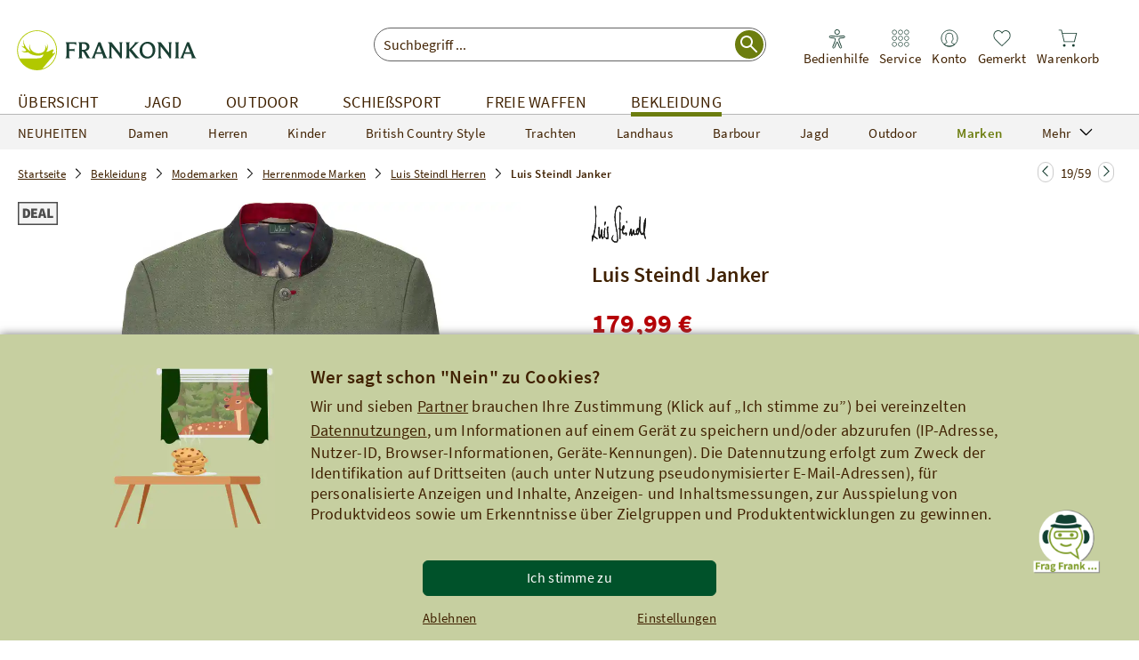

--- FILE ---
content_type: text/html;charset=UTF-8
request_url: https://www.frankonia.de/p/luis-steindl/janker-herren/214984?navCategoryId=66266
body_size: 84849
content:
<!DOCTYPE html><html class="no-js de" lang="de"><head> <link rel="preconnect" href="//app.usercentrics.eu"><link rel="preconnect" href="//api.usercentrics.eu"><link rel="preload" href="//app.usercentrics.eu/browser-ui/latest/loader.js" as="script"><script id="usercentrics-cmp" data-settings-id="McheIYhZpnsIbv" src="https://app.usercentrics.eu/browser-ui/latest/loader.js" async></script><script>window.CKEDITOR_BASEPATH = "/ckeditor/";
window.assetsPath = "/js/";
window.cssPath = "/";
window.assetsMode = "prod";
window.buildNumber = "4343876ac";
window.legacyIE = false;
</script><title>Luis Steindl Janker (Schilf) - Luis Steindl - Marken für Herren - Marken - Bekleidung Online Shop | FRANKONIA</title><meta http-equiv="X-UA-Compatible" content="IE=Edge,chrome=1"><meta charset="utf-8"><meta http-equiv="content-language" content="de"><meta name="description" content="Luis Steindl Janker (Schilf) f&uuml;r 179,99 Euro im Online Shop f&uuml;r Luis Steindl kaufen ✓ auf Rechnung ✓ Tradition seit 1908"><meta name="robots" content="NOODP, index, follow"><link rel="canonical" href="https://www.frankonia.de/p/luis-steindl/janker-herren/214984"><link rel="alternate" hreflang="de-DE" href="https://www.frankonia.de/p/luis-steindl/janker-herren/214984"><link rel="alternate" hreflang="de-AT" href="https://www.frankonia.at/p/luis-steindl/janker-herren/214984"><link rel="alternate" hreflang="de-CH" href="https://www.frankoniamoda.ch/p/luis-steindl/janker-herren/214984"><meta property="og:type" content="product"><meta property="og:title" content="Luis Steindl Janker"><meta property="og:description" content="Luis Steindl Janker online kaufen bei Frankonia.de"><meta property="og:price:currency" content="EUR"><meta property="og:price:amount" content="179,99 &euro;"><meta property="og:price:standard_amount" content="199,95 &euro;"><meta property="og:image" content="https://bilder.frankonia.de/fsicache/server?type=image&amp;source=products%2Fp214984_ha_v1.jpg&amp;effects=pad(CC,ffff)&amp;width=1200&amp;height=630"><meta property="og:image:width" content="1200"><meta property="og:image:height" content="630"><meta property="og:brand" content="Luis Steindl"><meta property="og:isbn" content="214984"><meta property="product:color" content="gr&uuml;n"><meta property="og:availability" content="in stock"><meta property="og:site_name" content="Frankonia.de"><meta property="og:url" content="https://www.frankonia.de/p/luis-steindl/janker-herren/214984"><meta name="twitter:card" content="summary_large_image"><meta name="twitter:site" content="@Frankonia"><link rel="preload" href="/js/essential.js?v=4343876ac" as="script"><link rel="preload" href="/img/app/frankonia-logo.svg?v=4343876ac" as="image"><link rel="preload" href="/img/app/icons/search.svg?v=4343876ac" as="image"><link rel="preload" href="/img/app/icons/stores-black.svg?v=4343876ac" as="image"><link rel="preload" href="/img/app/icons/service-black.svg?v=4343876ac" as="image"><link rel="preload" href="/img/app/icons/basket-black.svg?v=4343876ac" as="image"><link rel="preload" href="/img/app/icons/watchlist-black.svg?v=4343876ac" as="image"><link rel="preload" href="/img/app/icons/account-black.svg?v=4343876ac" as="image"><meta name="HandheldFriendly" content="True"><meta name="MobileOptimized" content="320"><meta http-equiv="cleartype" content="on"><meta name="viewport" content="width=device-width, initial-scale=1, shrink-to-fit=no, maximum-scale=2"><meta name="format-detection" content="telephone=no"><meta name="google-play-app" content="app-id=de.frankonia.shopping_app"><link rel="apple-touch-icon" href="/img/app/icons/favicons/favicon.svg"><link rel="android-touch-icon" href="/img/app/icons/favicons/favicon.svg"><meta name="applePayChecked" content="0"><meta name="googlePayChecked" content="0"><meta name="computopMerchantId" content="FRANKONIA_DEU_ECOM_0007000007"><meta name="_csrf" content="142070fc-4daa-497b-a2a6-9ab0c41ee584"><meta name="_csrf_header" content="X-CSRF-TOKEN"><meta http-equiv="pragma" content="no-cache"><meta http-equiv="cache-control" content="no-cache"><meta http-equiv="expires" content="0"><meta name="fr:articleNumber" content="214984"><meta name="fr:googleApiKey" content="AIzaSyDQ9KxWWQWWsbOHxN2I3ixhpYgTFiq4v_o"><meta name="fr:pjaxTimeout" content="5000"><meta name="fr-btrq" content="true"><meta name="msapplication-TileColor" content="#ffffff"><meta name="theme-color" content="#ffffff"><meta name="apple-mobile-web-app-status-bar-style" content="#ffffff"><meta name="msapplication-config" content="browserconfig.xml?v=4343876ac"><link rel="icon" type="image/svg+xml" href="/img/app/icons/favicons/favicon.svg" sizes="any"><link rel="apple-touch-icon" sizes="57x57" href="/img/app/icons/favicons/apple-touch-icon-57x57.png?v=4343876ac"><link rel="apple-touch-icon" sizes="60x60" href="/img/app/icons/favicons/apple-touch-icon-60x60.png?v=4343876ac"><link rel="apple-touch-icon" sizes="72x72" href="/img/app/icons/favicons/apple-touch-icon-72x72.png?v=4343876ac"><link rel="apple-touch-icon" sizes="76x76" href="/img/app/icons/favicons/apple-touch-icon-76x76.png?v=4343876ac"><link rel="apple-touch-icon" sizes="114x114" href="/img/app/icons/favicons/apple-touch-icon-114x114.png?v=4343876ac"><link rel="apple-touch-icon" sizes="120x120" href="/img/app/icons/favicons/apple-touch-icon-120x120.png?v=4343876ac"><link rel="apple-touch-icon" sizes="144x144" href="/img/app/icons/favicons/apple-touch-icon-144x144.png?v=4343876ac"><link rel="apple-touch-icon" sizes="152x152" href="/img/app/icons/favicons/apple-touch-icon-152x152.png?v=4343876ac"><link rel="apple-touch-icon" sizes="180x180" href="/img/app/icons/favicons/apple-touch-icon-180x180.png?v=4343876ac"><link rel="icon" type="image/png" href="/img/app/icons/favicons/android-chrome-36x36.png?v=4343876ac" sizes="36x36"><link rel="icon" type="image/png" href="/img/app/icons/favicons/android-chrome-48x48.png?v=4343876ac" sizes="48x48"><link rel="icon" type="image/png" href="/img/app/icons/favicons/android-chrome-72x72.png?v=4343876ac" sizes="72x72"><link rel="icon" type="image/png" href="/img/app/icons/favicons/android-chrome-96x96.png?v=4343876ac" sizes="96x96"><link rel="icon" type="image/png" href="/img/app/icons/favicons/android-chrome-144x144.png?v=4343876ac" sizes="144x144"><link rel="icon" type="image/png" href="/img/app/icons/favicons/android-chrome-192x192.png?v=4343876ac" sizes="192x192"><link rel="icon" type="image/png" href="/img/app/icons/favicons/favicon-16x16.png?v=4343876ac" sizes="16x16"><link rel="icon" type="image/png" href="/img/app/icons/favicons/favicon-32x32.png?v=4343876ac" sizes="32x32"><link rel="icon" type="image/png" href="/img/app/icons/favicons/favicon-96x96.png?v=4343876ac" sizes="96x96"><link rel="shortcut icon" type="image/x-icon" href="/img/app/icons/favicons/favicon.ico?v=4343876ac"><meta name="msapplication-TileImage" content="/img/app/icons/favicons/mstile-150x150.png?v=4343876ac"><meta name="msapplication-square70x70logo" content="/img/app/icons/favicons/mstile-70x70.png?v=4343876ac"><meta name="msapplication-square150x150logo" content="/img/app/icons/favicons/mstile-150x150.png?v=4343876ac"><meta name="msapplication-wide310x150logo" content="/img/app/icons/favicons/mstile-310x150.png?v=4343876ac"><meta name="msapplication-square310x310logo" content="/img/app/icons/favicons/mstile-310x310.png?v=4343876ac"><link href="/img/app/icons/favicons/apple-touch-startup-image-320x460.png?v=4343876ac" media="(device-width: 320px) and (device-height: 480px) and (-webkit-device-pixel-ratio: 1)" rel="apple-touch-startup-image"><link href="/img/app/icons/favicons/apple-touch-startup-image-640x920.png?v=4343876ac" media="(device-width: 320px) and (device-height: 480px) and (-webkit-device-pixel-ratio: 2)" rel="apple-touch-startup-image"><link href="/img/app/icons/favicons/apple-touch-startup-image-640x1096.png?v=4343876ac" media="(device-width: 320px) and (device-height: 568px) and (-webkit-device-pixel-ratio: 2)" rel="apple-touch-startup-image"><link href="/img/app/icons/favicons/apple-touch-startup-image-748x1024.png?v=4343876ac" media="(device-width: 768px) and (device-height: 1024px) and (-webkit-device-pixel-ratio: 1) and (orientation: landscape)" rel="apple-touch-startup-image"><link href="/img/app/icons/favicons/apple-touch-startup-image-750x1024.png?v=4343876ac" media="" rel="apple-touch-startup-image"><link href="/img/app/icons/favicons/apple-touch-startup-image-750x1294.png?v=4343876ac" media="(device-width: 375px) and (device-height: 667px) and (-webkit-device-pixel-ratio: 2)" rel="apple-touch-startup-image"><link href="/img/app/icons/favicons/apple-touch-startup-image-768x1004.png?v=4343876ac" media="(device-width: 768px) and (device-height: 1024px) and (-webkit-device-pixel-ratio: 1) and (orientation: portrait)" rel="apple-touch-startup-image"><link href="/img/app/icons/favicons/apple-touch-startup-image-1182x2208.png?v=4343876ac" media="(device-width: 414px) and (device-height: 736px) and (-webkit-device-pixel-ratio: 3) and (orientation: landscape)" rel="apple-touch-startup-image"><link href="/img/app/icons/favicons/apple-touch-startup-image-1242x2148.png?v=4343876ac" media="(device-width: 414px) and (device-height: 736px) and (-webkit-device-pixel-ratio: 3) and (orientation: portrait)" rel="apple-touch-startup-image"><link href="/img/app/icons/favicons/apple-touch-startup-image-1496x2048.png?v=4343876ac" media="(device-width: 768px) and (device-height: 1024px) and (-webkit-device-pixel-ratio: 2) and (orientation: landscape)" rel="apple-touch-startup-image"><link href="/img/app/icons/favicons/apple-touch-startup-image-1536x2008.png?v=4343876ac" media="(device-width: 768px) and (device-height: 1024px) and (-webkit-device-pixel-ratio: 2) and (orientation: portrait)" rel="apple-touch-startup-image"><style type="text/css" rel="stylesheet">.uc-list {
  padding: 0 15px 0 40px;
}
@font-face {
  font-family: 'Source Sans Pro';
  font-style: normal;
  font-weight: 200;
  font-display: swap;
  src: url("/fonts/source-sans-pro-v14-latin-200.eot?v=4343876a");
  src: local(''), url("/fonts/source-sans-pro-v14-latin-200.eot?#iefix") format('embedded-opentype'), url("/fonts/source-sans-pro-v14-latin-200.woff2") format('woff2'), url("/fonts/source-sans-pro-v14-latin-200.woff?v=4343876a") format('woff'), url("/fonts/source-sans-pro-v14-latin-200.ttf?v=4343876a") format('truetype'), url("/fonts/source-sans-pro-v14-latin-200.svg?v=4343876a#SourceSansPro") format('svg');
}
@font-face {
  font-family: 'Source Sans Pro';
  font-style: italic;
  font-weight: 200;
  font-display: swap;
  src: url("/fonts/source-sans-pro-v14-latin-200italic.eot?v=4343876a");
  src: local(''), url("/fonts/source-sans-pro-v14-latin-200italic.eot?#iefix") format('embedded-opentype'), url("/fonts/source-sans-pro-v14-latin-200italic.woff2") format('woff2'), url("/fonts/source-sans-pro-v14-latin-200italic.woff?v=4343876a") format('woff'), url("/fonts/source-sans-pro-v14-latin-200italic.ttf?v=4343876a") format('truetype'), url("/fonts/source-sans-pro-v14-latin-200italic.svg?v=4343876a#SourceSansPro") format('svg');
}
@font-face {
  font-family: 'Source Sans Pro';
  font-style: normal;
  font-weight: 300;
  font-display: swap;
  src: url("/fonts/source-sans-pro-v14-latin-300.eot?v=4343876a");
  src: local(''), url("/fonts/source-sans-pro-v14-latin-300.eot?#iefix") format('embedded-opentype'), url("/fonts/source-sans-pro-v14-latin-300.woff2") format('woff2'), url("/fonts/source-sans-pro-v14-latin-300.woff?v=4343876a") format('woff'), url("/fonts/source-sans-pro-v14-latin-300.ttf?v=4343876a") format('truetype'), url("/fonts/source-sans-pro-v14-latin-300.svg?v=4343876a#SourceSansPro") format('svg');
}
@font-face {
  font-family: 'Source Sans Pro';
  font-style: italic;
  font-weight: 300;
  font-display: swap;
  src: url("/fonts/source-sans-pro-v14-latin-300italic.eot?v=4343876a");
  src: local(''), url("/fonts/source-sans-pro-v14-latin-300italic.eot?#iefix") format('embedded-opentype'), url("/fonts/source-sans-pro-v14-latin-300italic.woff2") format('woff2'), url("/fonts/source-sans-pro-v14-latin-300italic.woff?v=4343876a") format('woff'), url("/fonts/source-sans-pro-v14-latin-300italic.ttf?v=4343876a") format('truetype'), url("/fonts/source-sans-pro-v14-latin-300italic.svg?v=4343876a#SourceSansPro") format('svg');
}
@font-face {
  font-family: 'Source Sans Pro';
  font-style: normal;
  font-weight: 400;
  font-display: swap;
  src: url("/fonts/source-sans-pro-v14-latin-regular.eot?v=4343876a");
  src: local(''), url("/fonts/source-sans-pro-v14-latin-regular.eot?#iefix") format('embedded-opentype'), url("/fonts/source-sans-pro-v14-latin-regular.woff2") format('woff2'), url("/fonts/source-sans-pro-v14-latin-regular.woff?v=4343876a") format('woff'), url("/fonts/source-sans-pro-v14-latin-regular.ttf?v=4343876a") format('truetype'), url("/fonts/source-sans-pro-v14-latin-regular.svg?v=4343876a#SourceSansPro") format('svg');
}
@font-face {
  font-family: 'Source Sans Pro';
  font-style: italic;
  font-weight: 400;
  font-display: swap;
  src: url("/fonts/source-sans-pro-v14-latin-italic.eot?v=4343876a");
  src: local(''), url("/fonts/source-sans-pro-v14-latin-italic.eot?#iefix") format('embedded-opentype'), url("/fonts/source-sans-pro-v14-latin-italic.woff2") format('woff2'), url("/fonts/source-sans-pro-v14-latin-italic.woff?v=4343876a") format('woff'), url("/fonts/source-sans-pro-v14-latin-italic.ttf?v=4343876a") format('truetype'), url("/fonts/source-sans-pro-v14-latin-italic.svg?v=4343876a#SourceSansPro") format('svg');
}
@font-face {
  font-family: 'Source Sans Pro';
  font-style: normal;
  font-weight: 600;
  font-display: swap;
  src: url("/fonts/source-sans-pro-v14-latin-600.eot?v=4343876a");
  src: local(''), url("/fonts/source-sans-pro-v14-latin-600.eot?#iefix") format('embedded-opentype'), url("/fonts/source-sans-pro-v14-latin-600.woff2") format('woff2'), url("/fonts/source-sans-pro-v14-latin-600.woff?v=4343876a") format('woff'), url("/fonts/source-sans-pro-v14-latin-600.ttf?v=4343876a") format('truetype'), url("/fonts/source-sans-pro-v14-latin-600.svg?v=4343876a#SourceSansPro") format('svg');
}
@font-face {
  font-family: 'Source Sans Pro';
  font-style: italic;
  font-weight: 600;
  font-display: swap;
  src: url("/fonts/source-sans-pro-v14-latin-600italic.eot?v=4343876a");
  src: local(''), url("/fonts/source-sans-pro-v14-latin-600italic.eot?#iefix") format('embedded-opentype'), url("/fonts/source-sans-pro-v14-latin-600italic.woff2") format('woff2'), url("/fonts/source-sans-pro-v14-latin-600italic.woff?v=4343876a") format('woff'), url("/fonts/source-sans-pro-v14-latin-600italic.ttf?v=4343876a") format('truetype'), url("/fonts/source-sans-pro-v14-latin-600italic.svg?v=4343876a#SourceSansPro") format('svg');
}
@font-face {
  font-family: 'Source Sans Pro';
  font-style: italic;
  font-weight: 700;
  font-display: swap;
  src: url("/fonts/source-sans-pro-v14-latin-700italic.eot?v=4343876a");
  src: local(''), url("/fonts/source-sans-pro-v14-latin-700italic.eot?#iefix") format('embedded-opentype'), url("/fonts/source-sans-pro-v14-latin-700italic.woff2") format('woff2'), url("/fonts/source-sans-pro-v14-latin-700italic.woff?v=4343876a") format('woff'), url("/fonts/source-sans-pro-v14-latin-700italic.ttf?v=4343876a") format('truetype'), url("/fonts/source-sans-pro-v14-latin-700italic.svg?v=4343876a#SourceSansPro") format('svg');
}
@font-face {
  font-family: 'Source Sans Pro';
  font-style: normal;
  font-weight: 900;
  font-display: swap;
  src: url("/fonts/source-sans-pro-v14-latin-900.eot?v=4343876a");
  src: local(''), url("/fonts/source-sans-pro-v14-latin-900.eot?#iefix") format('embedded-opentype'), url("/fonts/source-sans-pro-v14-latin-900.woff2") format('woff2'), url("/fonts/source-sans-pro-v14-latin-900.woff?v=4343876a") format('woff'), url("/fonts/source-sans-pro-v14-latin-900.ttf?v=4343876a") format('truetype'), url("/fonts/source-sans-pro-v14-latin-900.svg?v=4343876a#SourceSansPro") format('svg');
}
@font-face {
  font-family: 'Source Sans Pro';
  font-style: normal;
  font-weight: 700;
  font-display: swap;
  src: url("/fonts/source-sans-pro-v14-latin-700.eot?v=4343876a");
  src: local(''), url("/fonts/source-sans-pro-v14-latin-700.eot?#iefix") format('embedded-opentype'), url("/fonts/source-sans-pro-v14-latin-700.woff2") format('woff2'), url("/fonts/source-sans-pro-v14-latin-700.woff?v=4343876a") format('woff'), url("/fonts/source-sans-pro-v14-latin-700.ttf?v=4343876a") format('truetype'), url("/fonts/source-sans-pro-v14-latin-700.svg?v=4343876a#SourceSansPro") format('svg');
}
@font-face {
  font-family: 'Source Sans Pro';
  font-style: italic;
  font-weight: 900;
  font-display: swap;
  src: url("/fonts/source-sans-pro-v14-latin-900italic.eot?v=4343876a");
  src: local(''), url("/fonts/source-sans-pro-v14-latin-900italic.eot?#iefix") format('embedded-opentype'), url("/fonts/source-sans-pro-v14-latin-900italic.woff2") format('woff2'), url("/fonts/source-sans-pro-v14-latin-900italic.woff?v=4343876a") format('woff'), url("/fonts/source-sans-pro-v14-latin-900italic.ttf?v=4343876a") format('truetype'), url("/fonts/source-sans-pro-v14-latin-900italic.svg?v=4343876a#SourceSansPro") format('svg');
}
@font-face {
  font-family: 'Rollerscript W01 Smooth';
  src: url("/fonts/419f125a-1535-42a7-b054-f30a318844b6.eot?#iefix");
  src: url("/fonts/419f125a-1535-42a7-b054-f30a318844b6.eot?#iefix") format("eot"), url("/fonts/2ceca005-0a0f-41d9-a23c-bed8f9f0ed92.woff2") format("woff2"), url("/fonts/c2b4695e-01da-433e-8950-4439e9766f45.woff?v=4343876a") format("woff"), url("/fonts/ad10d908-96c9-440e-b9ee-d8212a2698a6.ttf?v=4343876a") format("truetype"), url("/fonts/7a27c5f5-a09b-4876-adc2-94f70dc82533.svg?v=4343876a#7a27c5f5-a09b-4876-adc2-94f70dc82533") format("svg");
  font-display: swap;
}

/*
this is a fix to make ie10 work in portrait mode. currently stylus does not support this notation
see https://github.com/LearnBoost/stylus/pull/883
*/
@-webkit-viewport{width:device-width}
@-moz-viewport{width:device-width}
@-ms-viewport{width:device-width}
@-o-viewport{width:device-width}
@viewport{width:device-width}
body{-ms-content-zooming: none}
a, input, button {-ms-touch-action: none !important;}
.smartbanner-show {
	margin-top: 80px;
}

.smartbanner-show .smartbanner {
	display: block;
}

/** Default **/
.smartbanner {
	position: absolute;
	left: 0;
	top: -70px;
	display: none;
	width: 100%;
	height: 70px;
	line-height: 80px;
	font-family: 'Helvetica Neue', sans-serif;
	background: #f4f4f4;
	z-index: 9998;
	-webkit-font-smoothing: antialiased;
	overflow: hidden;
	-webkit-text-size-adjust: none;
}

.smartbanner-container {
	margin: 0 auto;
	white-space: nowrap;
}

.smartbanner-close {
	display: inline-block;
	vertical-align: middle;
	margin: 0 5px 0 5px;
	font-family: 'ArialRoundedMTBold', Arial;
	font-size: 20px;
	text-align: center;
	color: #888;
	text-decoration: none;
	border: 0;
	border-radius: 14px;
	-webkit-font-smoothing: subpixel-antialiased;
}

.smartbanner-close:active,
.smartbanner-close:hover {
	color: #aaa;
}

.smartbanner-icon {
	display: inline-block;
	vertical-align: middle;
	width: 45px;
	height: 45px;
	margin-right: 12px;
	background-size: cover;
	border-radius: 10px;
}

.smartbanner-info {
	display: inline-block;
	vertical-align: middle;
	width: 44%;
	font-size: 11px;
	line-height: 1.2em;
	font-weight: bold;
}

.smartbanner-title {
	font-size: 13px;
	line-height: 18px;
}

.smartbanner-button {
	position: absolute;
	right: 16px;
	top: 0;
	bottom: 0;
	margin: auto 0;
	height: 24px;
	font-size: 14px;
	line-height: 24px;
	text-align: center;
	font-weight: bold;
	color: #6a6a6a;
	text-transform: uppercase;
	text-decoration: none;
	text-shadow: 0 1px 0 rgba(255, 255, 255, 0.8);
}

.smartbanner-button:active,
.smartbanner-button:hover {
	color: #aaa;
}

.smartbanner-button-text {
}

.smartbanner-button-text:active,
.smartbanner-button-text:hover {
}

/** iOS **/
.smartbanner-ios {
	background: #f4f4f4;
	background: linear-gradient(to bottom, #f4f4f4, #cdcdcd);
	box-shadow: 0 1px 2px rgba(0, 0, 0, 0.5);
	line-height: 70px;
}

.smartbanner-ios .smartbanner-close {
	border: 0;
	width: 18px;
	height: 18px;
	line-height: 18px;
	color: #888;
	text-shadow: 0 1px 0 white;
}

.smartbanner-ios .smartbanner-close:active,
.smartbanner-ios .smartbanner-close:hover {
	color: #aaa;
}

.smartbanner-ios .smartbanner-icon {
	background: rgba(0, 0, 0, 0.6);
	background-size: cover;
	box-shadow: 0 1px 3px rgba(0, 0, 0, 0.3);
}

.smartbanner-ios .smartbanner-info {
	color: #6a6a6a;
	text-shadow: 0 1px 0 rgba(255, 255, 255, 0.8);
}

.smartbanner-ios .smartbanner-title {
	color: #4d4d4d;
	font-weight: bold;
}

.smartbanner-ios .smartbanner-button {
	padding: 0 10px;
	min-width: 10%;
	color: #6a6a6a;
	background: #efefef;
	background: linear-gradient(to bottom, #efefef, #dcdcdc);
	border-radius: 3px;
	box-shadow: inset 0 0 0 1px #bfbfbf, 0 1px 0 rgba(255, 255, 255, 0.6), 0 2px 0 rgba(255, 255, 255, 0.7) inset;
}

.smartbanner-ios .smartbanner-button:active,
.smartbanner-ios .smartbanner-button:hover {
	background: #dcdcdc;
	background: linear-gradient(to bottom, #dcdcdc, #efefef);
}

.smartbanner-ios .smartbanner-button-text {
}

.smartbanner-ios .smartbanner-button-text:active,
.smartbanner-ios .smartbanner-button-text:hover {
}

/** Android **/
.smartbanner-android {
	/*background: #3d3d3d url([data-uri]);
	box-shadow: inset 0 4px 0 #88b131;*/
	line-height: 70px;
}

.smartbanner-android .smartbanner-close {
	border: 0;
	width: 17px;
	height: 17px;
	line-height: 17px;
	margin-right: 7px;
	color: #b1b1b3;
	/*background: #1c1e21;
	text-shadow: 0 1px 1px #000;
	box-shadow: 0 1px 2px rgba(0, 0, 0, 0.8) inset, 0 1px 1px rgba(255, 255, 255, 0.3);*/
}

.smartbanner-android .smartbanner-close:active,
.smartbanner-android .smartbanner-close:hover {
	color: #eee;
}

.smartbanner-android .smartbanner-icon {
	background-color: transparent;
	box-shadow: none;
}

.smartbanner-android .smartbanner-info {
	color: #333;
	/*text-shadow: 0 1px 2px #000;*/
}

.smartbanner-android .smartbanner-title {
	color: #333;
	font-weight: bold;
	margin-bottom: 6px;
}

.smartbanner-android .smartbanner-button {
	min-width: 12%;
	color: #333;
	padding: 0;
	background: none;
	border-radius: 0;
	/*box-shadow: 0 0 0 1px #333, 0 0 0 2px #dddcdc;*/
	text-transform: uppercase;
}

.smartbanner-android .smartbanner-button:active,
.smartbanner-android .smartbanner-button:hover {
	background: none;
}

.smartbanner-android .smartbanner-button-text {
	text-align: center;
	display: block;
	padding: 0 10px;
	/*background: #42b6c9;
	background: linear-gradient(to bottom, #193f33, #193f33);*/
	text-transform: none;
	text-shadow: none;
	box-shadow: none;
}

.smartbanner-android .smartbanner-button-text:active,
.smartbanner-android .smartbanner-button-text:hover {
	/*background: #2ac7e1;*/
}

/** Windows **/
.smartbanner-windows {
	background: #f4f4f4;
	background: linear-gradient(to bottom, #f4f4f4, #cdcdcd);
	box-shadow: 0 1px 2px rgba(0, 0, 0, 0.5);
	line-height: 80px;
}

.smartbanner-windows .smartbanner-close {
	border: 0;
	width: 18px;
	height: 18px;
	line-height: 18px;
	color: #888;
	text-shadow: 0 1px 0 white;
}

.smartbanner-windows .smartbanner-close:active,
.smartbanner-windows .smartbanner-close:hover {
	color: #aaa;
}

.smartbanner-windows .smartbanner-icon {
	background: rgba(0, 0, 0, 0.6);
	background-size: cover;
	box-shadow: 0 1px 3px rgba(0, 0, 0, 0.3);
}

.smartbanner-windows .smartbanner-info {
	color: #6a6a6a;
	text-shadow: 0 1px 0 rgba(255, 255, 255, 0.8);
}

.smartbanner-windows .smartbanner-title {
	color: #4d4d4d;
	font-weight: bold;
}

.smartbanner-windows .smartbanner-button {
	padding: 0 10px;
	min-width: 10%;
	color: #6a6a6a;
	background: #efefef;
	background: linear-gradient(to bottom, #efefef, #dcdcdc);
	border-radius: 3px;
	box-shadow: inset 0 0 0 1px #bfbfbf, 0 1px 0 rgba(255, 255, 255, 0.6), 0 2px 0 rgba(255, 255, 255, 0.7) inset;
}

.smartbanner-windows .smartbanner-button:active,
.smartbanner-windows .smartbanner-button:hover {
	background: #dcdcdc;
	background: linear-gradient(to bottom, #dcdcdc, #efefef);
}

.smartbanner-windows .smartbanner-button-text {
}

.smartbanner-windows .smartbanner-button-text:active,
.smartbanner-windows .smartbanner-button-text:hover {
}

/*! normalize.css v3.0.1 | MIT License | git.io/normalize */

/**
 * 1. Set default font family to sans-serif.
 * 2. Prevent iOS text size adjust after orientation change, without disabling
 *    user zoom.
 */

 
html {
  font-family: sans-serif; /* 1 */
  -ms-text-size-adjust: 100%; /* 2 */
  -webkit-text-size-adjust: 100%; /* 2 */
}

/**
 * Remove default margin.
 */
 

body {
  margin: 0;
}

/* HTML5 display definitions
   ========================================================================== */

/**
 * Correct `block` display not defined for any HTML5 element in IE 8/9.
 * Correct `block` display not defined for `details` or `summary` in IE 10/11 and Firefox.
 * Correct `block` display not defined for `main` in IE 11.
 */

article,
aside,
details,
figcaption,
figure,
footer,
header,
hgroup,
main,
nav,
section,
summary {
  display: block;
}

/**
 * 1. Correct `inline-block` display not defined in IE 8/9.
 * 2. Normalize vertical alignment of `progress` in Chrome, Firefox, and Opera.
 */

audio,
canvas,
progress,
video {
  display: inline-block; /* 1 */
  vertical-align: baseline; /* 2 */
}

/**
 * Prevent modern browsers from displaying `audio` without controls.
 * Remove excess height in iOS 5 devices.
 */

audio:not([controls]) {
  display: none;
  height: 0;
}

/**
 * Address `[hidden]` styling not present in IE 8/9/10.
 * Hide the `template` element in IE 8/9/11, Safari, and Firefox < 22.
 */

[hidden],
template {
  display: none;
}

/* Links
   ========================================================================== */

/**
 * Remove the gray background color from active links in IE 10.
 */

a {
  background: transparent;
}

/**
 * Improve readability when focused and also mouse hovered in all browsers.
 */

a:active,
a:hover {
  outline: 0;
}

/* Text-level semantics
   ========================================================================== */

/**
 * Address styling not present in IE 8/9/10/11, Safari, and Chrome.
 */

abbr[title] {
  border-bottom: 1px dotted;
}

/**
 * Address style set to `bolder` in Firefox 4+, Safari, and Chrome.
 */

b,
strong {
  font-weight: bold;
}

/**
 * Address styling not present in Safari and Chrome.
 */

dfn {
  font-style: italic;
}

/**
 * Address variable `h1` font-size and margin within `section` and `article`
 * contexts in Firefox 4+, Safari, and Chrome.
 */

h1 {
  font-size: 2em;
  margin: 0.67em 0;
}

/**
 * Address styling not present in IE 8/9.
 */

mark {
  background: #ff0;
  color: #000;
}

/**
 * Address inconsistent and variable font size in all browsers.
 */

small {
  font-size: 80%;
}

/**
 * Prevent `sub` and `sup` affecting `line-height` in all browsers.
 */

sub,
sup {
  font-size: 75%;
  line-height: 0;
  position: relative;
  vertical-align: baseline;
}

sup {
  top: -0.5em;
}

sub {
  bottom: -0.25em;
}

/* Embedded content
   ========================================================================== */

/**
 * Remove border when inside `a` element in IE 8/9/10.
 */

img {
  border: 0;
}

/**
 * Correct overflow not hidden in IE 9/10/11.
 */

svg:not(:root) {
  overflow: hidden;
}

/* Grouping content
   ========================================================================== */

/**
 * Address margin not present in IE 8/9 and Safari.
 */

figure {
  margin: 1em 40px;
}

/**
 * Address differences between Firefox and other browsers.
 */

hr {
  -moz-box-sizing: content-box;
  box-sizing: content-box;
  height: 0;
}

/**
 * Contain overflow in all browsers.
 */

pre {
  overflow: auto;
}

/**
 * Address odd `em`-unit font size rendering in all browsers.
 */

code,
kbd,
pre,
samp {
  font-family: monospace, monospace;
  font-size: 1em;
}

/* Forms
   ========================================================================== */

/**
 * Known limitation: by default, Chrome and Safari on OS X allow very limited
 * styling of `select`, unless a `border` property is set.
 */

/**
 * 1. Correct color not being inherited.
 *    Known issue: affects color of disabled elements.
 * 2. Correct font properties not being inherited.
 * 3. Address margins set differently in Firefox 4+, Safari, and Chrome.
 */

button,
input,
optgroup,
select,
textarea {
  color: inherit; /* 1 */
  font: inherit; /* 2 */
  margin: 0; /* 3 */
}

/**
 * Address `overflow` set to `hidden` in IE 8/9/10/11.
 */

button {
  overflow: visible;
}

/**
 * Address inconsistent `text-transform` inheritance for `button` and `select`.
 * All other form control elements do not inherit `text-transform` values.
 * Correct `button` style inheritance in Firefox, IE 8/9/10/11, and Opera.
 * Correct `select` style inheritance in Firefox.
 */

button,
select {
  text-transform: none;
}

/**
 * 1. Avoid the WebKit bug in Android 4.0.* where (2) destroys native `audio`
 *    and `video` controls.
 * 2. Correct inability to style clickable `input` types in iOS.
 * 3. Improve usability and consistency of cursor style between image-type
 *    `input` and others.
 */

button,
html input[type="button"], /* 1 */
input[type="reset"],
input[type="submit"] {
  -webkit-appearance: button; /* 2 */
  cursor: pointer; /* 3 */
}

/**
 * Re-set default cursor for disabled elements.
 */

button[disabled],
html input[disabled] {
  cursor: default;
}

/**
 * Remove inner padding and border in Firefox 4+.
 */

button::-moz-focus-inner,
input::-moz-focus-inner {
  border: 0;
  padding: 0;
}

/**
 * Address Firefox 4+ setting `line-height` on `input` using `!important` in
 * the UA stylesheet.
 */

input {
  line-height: normal;
}

/**
 * It's recommended that you don't attempt to style these elements.
 * Firefox's implementation doesn't respect box-sizing, padding, or width.
 *
 * 1. Address box sizing set to `content-box` in IE 8/9/10.
 * 2. Remove excess padding in IE 8/9/10.
 */

input[type="checkbox"],
input[type="radio"] {
  box-sizing: border-box; /* 1 */
  padding: 0; /* 2 */
}

/**
 * Fix the cursor style for Chrome's increment/decrement buttons. For certain
 * `font-size` values of the `input`, it causes the cursor style of the
 * decrement button to change from `default` to `text`.
 */

input[type="number"]::-webkit-inner-spin-button,
input[type="number"]::-webkit-outer-spin-button {
  height: auto;
}

/**
 * 1. Address `appearance` set to `searchfield` in Safari and Chrome.
 * 2. Address `box-sizing` set to `border-box` in Safari and Chrome
 *    (include `-moz` to future-proof).
 */

input[type="search"] {
  -webkit-appearance: textfield; /* 1 */
  -moz-box-sizing: content-box;
  -webkit-box-sizing: content-box; /* 2 */
  box-sizing: content-box;
}

/**
 * Remove inner padding and search cancel button in Safari and Chrome on OS X.
 * Safari (but not Chrome) clips the cancel button when the search input has
 * padding (and `textfield` appearance).
 */

input[type="search"]::-webkit-search-cancel-button,
input[type="search"]::-webkit-search-decoration {
  -webkit-appearance: none;
}

/**
 * Define consistent border, margin, and padding.
 */

fieldset {
  border: 1px solid #c0c0c0;
  margin: 0 2px;
  padding: 0.35em 0.625em 0.75em;
}

/**
 * 1. Correct `color` not being inherited in IE 8/9/10/11.
 * 2. Remove padding so people aren't caught out if they zero out fieldsets.
 */

legend {
  border: 0; /* 1 */
  padding: 0; /* 2 */
}

/**
 * Remove default vertical scrollbar in IE 8/9/10/11.
 */

textarea {
  overflow: auto;
}

/**
 * Don't inherit the `font-weight` (applied by a rule above).
 * NOTE: the default cannot safely be changed in Chrome and Safari on OS X.
 */

optgroup {
  font-weight: bold;
}

/* Tables
   ========================================================================== */

/**
 * Remove most spacing between table cells.
 */

table {
  border-collapse: collapse;
  border-spacing: 0;
}

td,
th {
  padding: 0;
}
.uc-list {
  padding: 0 15px 0 40px;
}
.fr-infotext-wrap,
.fr-footer,
.fr-subfooter,
.fr-list,
.fr-rating,
.fr-tag,
.fr-buttons,
.filereader .fr-image-uploader__fallback,
.filereader .fr-image-uploader__message .fr-message,
.fr-mini-basket,
.fr-tooltip--suffix,
.fr-ajax-link,
.fr-ajax-inline-link,
.fr-detail-reports,
.fr-flag {
  display: none;
}
.fr-pager {
  visibility: hidden;
}
@viewport {
  width: device-width;
}
* {
  -webkit-box-sizing: border-box;
  -moz-box-sizing: border-box;
  box-sizing: border-box;
  margin: 0;
  border: 0;
  padding: 0;
}
p {
  line-height: 140%;
}
b,
strong {
  font-weight: 600;
}
html {
  font-family: 'Source Sans Pro', 'Calibri', 'Gill sans', 'Times new roman';
  font-weight: 400;
  letter-spacing: 0.3px;
  font-size: 15px;
  color: #402100;
  height: 100%;
}
body {
  position: relative;
  width: 100%;
  min-width: 300px;
}
.skip-link {
  position: absolute;
  left: -9999px;
  top: auto;
  width: 1px;
  height: 1px;
  overflow: hidden;
}
.skip-link:focus {
  position: static;
  width: auto;
  height: auto;
  margin: 1em;
  padding: 0.5em;
  background: #000;
  color: #fff;
  z-index: 1000;
}
* {
  -webkit-tap-highlight-color: rgba(0,0,0,0);
  -webkit-touch-callout: none;
}
button {
  border: none;
}
.sprot {
  display: none;
}
.hide {
  display: none;
}
.show {
  display: block;
}
.smallText {
  font-size: 11px;
}
@media all and (max-width: 699px) {
  a[href^="tel"]:link,
  a[href^="tel"]:visited,
  a[href^="tel"]:hover {
    text-decoration: underline;
    color: #fff;
    cursor: pointer;
  }
}
@media all and (min-width: 700px) {
  a[href^="tel"]:link,
  a[href^="tel"]:visited,
  a[href^="tel"]:hover {
    text-decoration: none !important;
    color: #fff;
    pointer-events: none;
  }
}
.fr-com-banner-wrapper {
  max-width: 1600px;
  margin: 0 auto;
  padding: 0 15px 0 15px;
}
.fr-content-wrapper,
.fr-breadcrumb-wrapper {
  max-width: 1600px;
  margin: 0 auto;
}
.fr-breadcrumb-content {
  margin: 10px;
}
@media all and (min-width: 1000px) {
  .fr-breadcrumb-content {
    margin: 10px 20px;
  }
}
.fr-content {
  position: relative;
  margin: 10px;
}
@media all and (min-width: 1000px) {
  .fr-content {
    margin: 10px 20px;
  }
}
@media all and (min-width: 1000px) {
  .fr-content {
    min-height: 500px;
  }
}
@media all and (min-width: 1000px) {
  .fr-content__center {
    max-width: 1200px;
    margin: 0 auto;
  }
}
@media all and (min-width: 1000px) {
  .gh .fr-content__left {
    max-width: 1400px;
  }
}
.fr-content__message {
  margin: 40px 0;
  line-height: 140%;
}
.fr-overlay-container {
  position: absolute;
  top: 0;
  left: 0;
  opacity: 0;
  -ms-filter: "progid:DXImageTransform.Microsoft.Alpha(Opacity=0)";
  filter: alpha(opacity=0);
}
body.fr-overlay .fr-overlay-container {
  position: fixed;
  top: 0;
  left: 0;
  right: 0;
  bottom: 0;
  background: #636363;
  opacity: 0.5;
  -ms-filter: "progid:DXImageTransform.Microsoft.Alpha(Opacity=50)";
  filter: alpha(opacity=50);
  z-index: 199;
  -webkit-transition: opacity 0.2s ease-in;
  -moz-transition: opacity 0.2s ease-in;
  -o-transition: opacity 0.2s ease-in;
  -ms-transition: opacity 0.2s ease-in;
  transition: opacity 0.2s ease-in;
}
html.fr-overlay-html {
  overflow: hidden;
}
body.fr-overlay {
  overflow: auto;
}
.fr-content-element__placeolder {
  border: 1px dashed #f00;
  padding: 5px;
  display: block;
}
@media all and (min-width: 700px) {
  .fr-bg-centerline {
    background: transparent url("/img/app/global/bg-centerline.png?v=4343876a") top center repeat-y;
    margin-bottom: 30px;
  }
}
.fr-space--10 {
  height: 10px;
}
.fr-space--20 {
  height: 20px;
}
.fr-space--40 {
  height: 40px;
}
.fr-space--50 {
  height: 50px;
}
.fr-space--100 {
  height: 100px;
}
.fr-fullpage-teaser__large {
  width: 960px;
  margin: auto;
}
@media all and (max-width: 959px) {
  .fr-fullpage-teaser__large {
    display: none;
  }
}
@media all and (min-width: 960px) {
  .fr-fullpage-teaser__small {
    display: none;
  }
}
.smartbanner {
  z-index: 5;
  position: fixed;
  bottom: 0px;
  top: inherit;
}
.smartbanner-show {
  margin-top: 0px;
}
.disabled {
  opacity: 0.7;
  -ms-filter: "progid:DXImageTransform.Microsoft.Alpha(Opacity=70)";
  filter: alpha(opacity=70);
}
@media all and (min-width: 500px) {
  .fr-visible--up_to_S {
    display: none !important;
  }
}
@media all and (min-width: 700px) {
  .fr-visible--up_to_M {
    display: none !important;
  }
}
@media all and (min-width: 1000px) {
  .fr-visible--up_to_L {
    display: none !important;
  }
}
@media all and (min-width: 1200px) {
  .fr-visible--up_to_XL {
    display: none !important;
  }
}
@media all and (min-width: 1400px) {
  .fr-visible--up_to_XXL {
    display: none !important;
  }
}
@media all and (max-width: 499px) {
  .fr-visible--S_and_up {
    display: none !important;
  }
}
@media all and (max-width: 699px) {
  .fr-visible--M_and_up {
    display: none !important;
  }
}
@media all and (max-width: 999px) {
  .fr-visible--L_and_up {
    display: none !important;
  }
}
@media all and (max-width: 1199px) {
  .fr-visible--XL_and_up {
    display: none !important;
  }
}
@media all and (max-width: 1399px) {
  .fr-visible--XXL_and_up {
    display: none !important;
  }
}
@media all and (max-width: 499px) {
  .fr-visible--S-M {
    display: none !important;
  }
}
@media all and (min-width: 700px) {
  .fr-visible--S-M {
    display: none !important;
  }
}
@media all and (max-width: 499px) {
  .fr-visible--S-L {
    display: none !important;
  }
}
@media all and (min-width: 1000px) {
  .fr-visible--S-L {
    display: none !important;
  }
}
@media all and (max-width: 499px) {
  .fr-visible--S-XL {
    display: none !important;
  }
}
@media all and (min-width: 1200px) {
  .fr-visible--S-XL {
    display: none !important;
  }
}
@media all and (max-width: 499px) {
  .fr-visible--S-XXL {
    display: none !important;
  }
}
@media all and (min-width: 1400px) {
  .fr-visible--S-XXL {
    display: none !important;
  }
}
@media all and (max-width: 499px) {
  .fr-visible--S-XXXL {
    display: none !important;
  }
}
@media all and (min-width: 1600px) {
  .fr-visible--S-XXXL {
    display: none !important;
  }
}
@media all and (max-width: 699px) {
  .fr-visible--M-L {
    display: none !important;
  }
}
@media all and (min-width: 1000px) {
  .fr-visible--M-L {
    display: none !important;
  }
}
@media all and (max-width: 699px) {
  .fr-visible--M-XL {
    display: none !important;
  }
}
@media all and (min-width: 1200px) {
  .fr-visible--M-XL {
    display: none !important;
  }
}
@media all and (max-width: 699px) {
  .fr-visible--M-XXL {
    display: none !important;
  }
}
@media all and (min-width: 1400px) {
  .fr-visible--M-XXL {
    display: none !important;
  }
}
@media all and (max-width: 699px) {
  .fr-visible--M-XXXL {
    display: none !important;
  }
}
@media all and (min-width: 1600px) {
  .fr-visible--M-XXXL {
    display: none !important;
  }
}
@media all and (max-width: 999px) {
  .fr-visible--L-XL {
    display: none !important;
  }
}
@media all and (min-width: 1200px) {
  .fr-visible--L-XL {
    display: none !important;
  }
}
@media all and (max-width: 999px) {
  .fr-visible--L-XXL {
    display: none !important;
  }
}
@media all and (min-width: 1400px) {
  .fr-visible--L-XXL {
    display: none !important;
  }
}
@media all and (max-width: 999px) {
  .fr-visible--L-XXXL {
    display: none !important;
  }
}
@media all and (min-width: 1600px) {
  .fr-visible--L-XXXL {
    display: none !important;
  }
}
@media all and (max-width: 1199px) {
  .fr-visible--XL-XXL {
    display: none !important;
  }
}
@media all and (min-width: 1400px) {
  .fr-visible--XL-XXL {
    display: none !important;
  }
}
@media all and (max-width: 1199px) {
  .fr-visible--XL-XXXL {
    display: none !important;
  }
}
@media all and (min-width: 1600px) {
  .fr-visible--XL-XXXL {
    display: none !important;
  }
}
@media all and (max-width: 1399px) {
  .fr-visible--XXL-XXXL {
    display: none !important;
  }
}
@media all and (min-width: 1600px) {
  .fr-visible--XXL-XXXL {
    display: none !important;
  }
}
.fr-customer-card {
  text-align: center;
  padding-bottom: 40px;
}
.fr-customer-card__qr-code {
  width: 210px;
  margin: 0 auto 30px;
}
.fr-customer-card__data-wrap {
  font-size: 17px;
}
.fr-customer-card__logo {
  width: 210px;
  height: 30px;
  text-align: left;
  margin: 0 auto 6px;
}
#customerCardLayer .fr-layer__title {
  color: #89973e;
  font-weight: bold;
  font-size: 20px;
}
.fr-myaccount-kvk__qr-code-content {
  display: block;
  width: 270px;
}
.no-touchevents .fr-myaccount-kvk__qr-code-content {
  display: none;
}
.fr-myaccount-kvk__qr-code-wrap {
  display: -webkit-box;
  display: -moz-box;
  display: -webkit-flex;
  display: -ms-flexbox;
  display: box;
  display: flex;
  -webkit-box-pack: center;
  -moz-box-pack: center;
  -o-box-pack: center;
  -ms-flex-pack: center;
  -webkit-justify-content: center;
  justify-content: center;
}
.fr-myaccount-kvk__qr-code-headline {
  text-align: center;
  font-size: 20px;
  font-weight: 600;
  margin-top: 40px;
  color: #6c7c0e;
}
@media all and (max-width: 699px) {
  .fr-myaccount-kvk__qr-code-headline {
    font-size: 16px;
    margin-top: 30px;
    margin-bottom: 10px;
  }
}
.fr-myaccount-kvk__qr-code-text {
  text-align: center;
  font-size: 16px;
  margin-top: 10px;
}
@media all and (max-width: 699px) {
  .fr-myaccount-kvk__qr-code-text {
    font-size: 14px;
  }
}
.fr-myaccount-kvk__no-qr-code-content {
  display: none;
}
.no-touchevents .fr-myaccount-kvk__no-qr-code-content {
  display: block;
}
::-ms-reveal {
  display: none;
}

.uc-list {
  padding: 0 15px 0 40px;
}
</style><link type="text/css" rel="stylesheet" media="screen" href="/css/header.css?v=4343876ac"><link type="text/css" rel="stylesheet" media="screen" href="/css/swiper.css?v=4343876ac"><style type="text/css" rel="stylesheet">.uc-list {
  padding: 0 15px 0 40px;
}
.fr-detail__advices,
.fr-detail__advice-logos,
.fr-detail-forum,
.fr-detail-reviews {
  display: none;
}
.fr-detail-description {
  display: block;
  margin-top: 40px;
  margin-bottom: 40px;
  line-height: 150%;
  min-height: 100px;
}
.fr-detail-description__frankoniaOnly td {
  border: 1px solid #d4d4d4;
  padding: 5px 10px;
}
.fr-detail-description__frankoniaOnly ul,
.fr-detail-description__frankoniaOnly ol {
  padding: 10px 0px 10px 20px;
}
.fr-detail-description__frankoniaOnly ul li,
.fr-detail-description__frankoniaOnly ol li {
  padding: 0;
  margin: 0;
  line-height: 140%;
  padding-bottom: 5px;
}
.fr-detail-description__right .fr-simple-table {
  margin-bottom: 40px;
}
.fr-detail-description__right .fr-simple-table__caption {
  border: 1px solid #d4d4d4;
  border-bottom: 0;
}
.fr-detail-description__right h3 {
  font-size: 18px;
  text-transform: uppercase;
}
.fr-detail-description__left {
  padding-top: 9px;
}
.fr-detail-top .fr-detail__toggle-icons-wrap {
  display: none;
}
.fr-detail-top .fr-selling-points {
  margin-left: 15px;
  margin-top: 20px;
  font-size: 16px;
}
.fr-detail-top__left {
  margin-bottom: 0px;
  clear: both;
}
@media all and (max-width: 499px) {
  .fr-detail-top__right {
    margin-top: 12px;
  }
}
@media all and (min-width: 700px) {
  [data-format=portrait] .fr-detail-top__left,
  [data-format=square] .fr-detail-top__left,
  [data-format=portrait] .fr-detail-top__right,
  [data-format=square] .fr-detail-top__right {
    display: inline-block;
    vertical-align: top;
    vertical-align: top;
    width: 48%;
  }
  [data-format=portrait] .fr-detail-top__left,
  [data-format=square] .fr-detail-top__left {
    margin-right: 2%;
  }
  [data-format=portrait] .fr-detail-top__right,
  [data-format=square] .fr-detail-top__right {
    margin-left: 2%;
  }
}
@media all and (min-width: 1400px) {
  [data-format=portrait] .fr-detail-top__left,
  [data-format=square] .fr-detail-top__left {
    width: 58%;
  }
  [data-format=portrait] .fr-detail-top__right,
  [data-format=square] .fr-detail-top__right {
    margin-left: 2%;
    width: 38%;
  }
}
@media all and (min-width: 1000px) {
  [data-format=landscape] .fr-detail-top__left,
  [data-format=landscape] .fr-detail-top__right {
    display: inline-block;
    vertical-align: top;
    vertical-align: top;
    width: 58%;
  }
  [data-format=landscape] .fr-detail-top__left {
    margin-right: 2%;
  }
  [data-format=landscape] .fr-detail-top__right {
    width: 35%;
    margin-left: 5%;
  }
}
@media all and (min-width: 1000px) {
  .fr-detail-top__ewb-desktop {
    display: none;
  }
}
@media screen and (min-width: 700px) {
  [data-format=portrait] .sticky,
  [data-format=square] .sticky {
    z-index: 1;
    position: sticky;
    top: 0;
  }
}
.fr-detail__social-wrap {
  display: none;
}
@media all and (max-width: 699px) {
  .fr-detail__social-wrap--bottom {
    display: block;
    margin-top: 40px;
  }
}
@media all and (min-width: 700px) {
  [data-format=portrait] .fr-detail__social-wrap--bottom,
  [data-format=square] .fr-detail__social-wrap--bottom {
    display: none;
    margin-top: 40px;
  }
  [data-format=portrait] .fr-detail__social-wrap--top,
  [data-format=square] .fr-detail__social-wrap--top {
    display: block;
    margin-top: 10px;
  }
}
@media all and (min-width: 1000px) {
  [data-format=landscape] .fr-detail__social-wrap--bottom {
    display: none;
  }
  [data-format=landscape] .fr-detail__social-wrap--top {
    display: block;
    margin-top: 10px;
  }
}
@media all and (min-width: 1400px) {
  [data-format=portrait] .fr-detail__social-wrap--top,
  [data-format=square] .fr-detail__social-wrap--top {
    margin-left: 120px;
    padding-left: 5%;
  }
}
.fr-slider-tile__price {
  display: block !important;
}
.fr-detail__subheadline {
  display: block;
  margin-top: 10px;
  margin-bottom: 20px;
  font-size: 18px;
  font-weight: 700;
  text-transform: uppercase;
}
.fr-detail__pager-next,
.fr-detail__pager-prev {
  position: absolute;
  top: 40%;
  width: 35px;
  height: 50px;
  z-index: 10;
  cursor: pointer;
  background-repeat: no-repeat;
  background-position: center center;
  background-size: 35px 50px;
}
.fr-detail__pager-next.swiper-button-disabled,
.fr-detail__pager-prev.swiper-button-disabled {
  display: none;
}
.touchevents .fr-detail__pager-next,
.touchevents .fr-detail__pager-prev {
  display: none;
}
.fr-detail__pager-next {
  right: 0;
  left: auto;
  background-image: url("/img/app/icons/arrow-right-black.svg?v=4343876a");
}
.fr-detail__pager-prev {
  left: 0;
  right: auto;
  background-image: url("/img/app/icons/arrow-left-black.svg?v=4343876a");
}
.fr-detail__price-note-waffenschrank {
  font-weight: 600;
  margin-bottom: 2px;
}
.fr-detail__biozid {
  padding-left: 24px;
  background-image: url("/img/app/icons/warning_sign.svg?v=4343876a");
  background-repeat: no-repeat;
  background-position: 0px 1px;
  background-size: 20px 20px;
  font-style: italic;
}
@media all and (min-width: 700px) {
  .fr-detail-ads__recommendations {
    margin-top: 100px;
  }
}
@media all and (max-width: 499px) {
  .fr-detail-ads__recommendations .fr-slider__prev,
  .fr-detail-ads__recommendations .fr-slider__next {
    display: none !important;
  }
}
.fr-detail-installmentinfo {
  border: 1px solid #636363;
  margin: 30px 0px 20px;
  display: -webkit-box;
  display: -moz-box;
  display: -webkit-flex;
  display: -ms-flexbox;
  display: box;
  display: flex;
  padding-top: 10px;
}
@media all and (max-width: 959px) {
  .fr-detail-installmentinfo {
    margin: 3px 0px 3px;
  }
}
@media all and (max-width: 999px) {
  .fr-detail-installmentinfo {
    max-width: 370px;
  }
}
.fr-detail-installmentinfo__rates {
  vertical-align: top;
  margin-right: 0;
  padding: 8px 0px 6px 0px;
  font-size: 14px;
  font-weight: 700;
}
.fr-detail-installmentinfo__info {
  font-size: 14px;
  vertical-align: top;
  padding-bottom: 15px;
}
.fr-detail-installmentinfo__info a {
  font-size: 14px;
}
.fr-detail-installmentinfo__data {
  text-align: left;
  padding-left: 5px;
}
.fr-detail-installmentinfo__icon {
  padding: 30px;
  background: transparent url("/img/app/icons/installments.svg?v=4343876a") 0px 5px no-repeat;
  background-size: 61px 45px;
}
[data-format=landscape] .fr-detail-installmentinfo {
  border: 1px solid #636363;
  margin: 30px 0px 20px;
  display: -webkit-box;
  display: -moz-box;
  display: -webkit-flex;
  display: -ms-flexbox;
  display: box;
  display: flex;
  padding-top: 10px;
}
@media all and (max-width: 699px) {
  [data-format=landscape] .fr-detail-installmentinfo {
    margin: 3px 0px 3px;
  }
}
@media all and (max-width: 1199px) {
  [data-format=landscape] .fr-detail-installmentinfo {
    max-width: 370px;
  }
}
[data-format=landscape] .fr-detail-installmentinfo__trenner {
  margin: 0 12px;
  height: 2px;
  background-color: #ddd;
  display: none;
}
@media all and (max-width: 1199px) {
  [data-format=landscape] .fr-detail-installmentinfo__trenner {
    display: block;
  }
}
[data-format=landscape] .fr-detail-installmentinfo__rates {
  vertical-align: top;
  margin-right: 0;
  padding: 8px 0px 6px 0px;
  font-size: 14px;
  font-weight: 700;
}
[data-format=landscape] .fr-detail-installmentinfo__rate {
  display: inline-block;
  vertical-align: top;
  width: 20%;
  margin-left: 0;
  text-align: center;
  padding: 8px 0 6px;
  font-size: 14px;
}
@media all and (max-width: 1199px) {
  [data-format=landscape] .fr-detail-installmentinfo__rate {
    width: 45%;
    margin-left: 5%;
  }
}
[data-format=landscape] .fr-detail-installmentinfo__info {
  font-size: 14px;
  vertical-align: top;
  padding-bottom: 15px;
}
[data-format=landscape] .fr-detail-installmentinfo__info a {
  font-size: 14px;
}
[data-format=landscape] .fr-detail-installmentinfo__value {
  font-size: 20px;
  font-weight: 700;
}
[data-format=landscape] .fr-detail-installmentinfo__icon {
  padding: 30px;
  background: transparent url("/img/app/icons/installments.svg?v=4343876a") 0px 5px no-repeat;
  background-size: 61px 45px;
}
.fr-detail-psvo__link {
  padding: 10px 0 10px 0;
}
.fr-detail-psvo__link span {
  display: inline-block;
  text-decoration: underline;
  padding-right: 0px;
  font-weight: bold;
}
.fr-detail-psvo__link span:hover {
  text-decoration: none;
}
.fr-detail-psvo__icon {
  background: transparent url("/img/app/icons/shopicons_regular_arrowdown.svg?v=4343876a") top -2px right -1px no-repeat;
  width: 20px;
  height: 20px;
  display: inline-block;
  margin: -6px 10px;
  -webkit-transform: rotate(360deg);
  -moz-transform: rotate(360deg);
  -o-transform: rotate(360deg);
  -ms-transform: rotate(360deg);
  transform: rotate(360deg);
  -webkit-animation: rotate-in 0.2s ease-in-out;
  -moz-animation: rotate-in 0.2s ease-in-out;
  -o-animation: rotate-in 0.2s ease-in-out;
  -ms-animation: rotate-in 0.2s ease-in-out;
  animation: rotate-in 0.2s ease-in-out;
}
.open .fr-detail-psvo__icon {
  -webkit-animation: rotate-out 0.2s ease-in-out;
  -moz-animation: rotate-out 0.2s ease-in-out;
  -o-animation: rotate-out 0.2s ease-in-out;
  -ms-animation: rotate-out 0.2s ease-in-out;
  animation: rotate-out 0.2s ease-in-out;
  -webkit-transform: rotate(180deg);
  -moz-transform: rotate(180deg);
  -o-transform: rotate(180deg);
  -ms-transform: rotate(180deg);
  transform: rotate(180deg);
}
.fr-detail-psvo__content {
  padding: 20px 0 10px 0;
  display: none;
}
.open .fr-detail-psvo__content {
  display: block;
}
.fr-detail-psvo__hersteller {
  font-weight: 700;
}
.fr-detail__share {
  display: none;
  border-radius: 6px;
  width: 100%;
  padding: 12px 0px;
  font-size: 16px;
  text-align: center;
  background: #eee url("/img/app/icons/icon-share.svg?v=4343876a") 12px 0px no-repeat;
  cursor: pointer;
  margin-bottom: 20px;
}
.fr-detail__social {
  display: none;
  text-align: center;
  padding: 5px 0;
}
@media all and (min-width: 700px) {
  .fr-detail__social-headline {
    display: none;
  }
}
.fr-detail__social-list {
  padding: 0;
  margin: 0;
  list-style-type: none;
}
.fr-detail__social-item {
  display: inline-block;
  vertical-align: top;
  vertical-align: top;
  margin: 0 5px 5px 0;
  width: 40px;
  height: 40px;
}
.fr-detail__social [data-controller-element=social-whatsapp],
.fr-detail__social [data-controller-element=social-email] {
  display: none;
}
.fr-detail__social-icon {
  display: block;
  width: 40px;
  height: 40px;
  background-size: 40px 40px;
  background-repeat: no-repeat;
}
.fr-detail__social-icon--facebook {
  background-image: url("/img/app/icons/social/facebook.svg?v=4343876a");
}
.fr-detail__social-icon--facebook:hover {
  background-image: url("/img/app/icons/social/facebook-mouseover.svg?v=4343876a");
}
.fr-detail__social-icon--pinterest {
  background-image: url("/img/app/icons/social/pinterest.svg?v=4343876a");
}
.fr-detail__social-icon--pinterest:hover {
  background-image: url("/img/app/icons/social/pinterest-mouseover.svg?v=4343876a");
}
.fr-detail__social-icon--whatsapp {
  background-image: url("/img/app/icons/social/whatsapp.svg?v=4343876a");
}
.fr-detail__social-icon--whatsapp:hover {
  background-image: url("/img/app/icons/social/whatsapp-mouseover.svg?v=4343876a");
}
.fr-detail__social-icon--mail {
  background-image: url("/img/app/icons/social/mail.svg?v=4343876a");
}
.fr-detail__social-icon--mail:hover {
  background-image: url("/img/app/icons/social/mail-mouseover.svg?v=4343876a");
}
.fr-detail__trenner {
  width: 100%;
  border-bottom: 1px solid #ddd;
  height: 0px;
  padding: 0px;
  margin: 10px 0;
}
.fr-detail__trenner-desktop {
  width: 100%;
  margin: 0px;
  height: 0px;
  padding: 0px;
  border-bottom: 2px solid #636363;
  margin-bottom: 20px;
}
.fr-detail__articlenumber {
  padding: 0px 0px 5px;
  display: block;
}
@media all and (max-width: 699px) {
  .fr-detail__articlenumber {
    text-align: center;
    margin-bottom: 10px;
  }
}
@media all and (max-width: 699px) {
  [data-format=landscape] .fr-detail__articlenumber {
    margin-top: 12px;
  }
}
@media all and (max-width: 999px) {
  [data-format=landscape] .fr-detail__articlenumber {
    margin-top: 12px;
    text-align: center;
    margin-bottom: 10px;
  }
}
.fr-detail__articlenumber--label {
  font-size: 15px;
  font-weight: 600;
  padding-right: 6px;
  display: inline-block;
}
.fr-detail__articlenumber--top {
  display: none;
}
@media all and (max-width: 699px) {
  .fr-detail__articlenumber--top {
    display: block;
    padding-top: 10px;
  }
}
@media all and (max-width: 999px) {
  [data-format=landscape] .fr-detail__articlenumber--top {
    display: block;
    padding-top: 10px;
  }
}
.fr-detail__articlenumber--right {
  display: none;
}
@media all and (min-width: 700px) {
  .fr-detail__articlenumber--right {
    display: block;
  }
}
@media all and (max-width: 999px) {
  [data-format=landscape] .fr-detail__articlenumber--right {
    display: none;
  }
}
.fr-detail__giftCardHint {
  margin-bottom: 8px;
}
.fr-detail__specialGiftCardHint {
  margin-top: 8px;
  color: #b60006;
}
.fr-detail__location-wrap {
  position: relative;
}
.fr-detail__location-paging {
  width: 100%;
  text-align: right;
  margin-top: -10px;
  padding-bottom: 10px;
}
@media all and (min-width: 700px) {
  .fr-detail__location-breadcrumb {
    padding-right: 120px;
  }
}
@media all and (min-width: 700px) {
  .fr-detail__location-breadcrumb--b2b {
    padding-right: 140px;
  }
}
.fr-detail__location-back-to-list {
  width: 100px;
  position: absolute;
  right: 140px;
  top: 2px;
  display: none;
}
@media all and (min-width: 1000px) {
  .fr-detail__location-back-to-list {
    display: block;
  }
}
.fr-detail__location-paging {
  width: 120px;
  position: absolute;
  right: 6px;
  top: 2px;
}
@media all and (min-width: 500px) and (max-width: 699px) {
  .fr-detail__location-paging {
    width: auto;
  }
}
.fr-detail__location-paging--top {
  display: none;
}
@media all and (max-width: 699px) {
  .fr-detail__location-paging--top {
    display: block;
  }
  .fr-detail__location-paging--top--b2b {
    position: relative;
    width: auto;
    text-align: right;
    padding-bottom: 0;
  }
  .fr-detail__location-paging--top--b2b .fr-pager__link--next {
    margin-right: 10px;
  }
}
.fr-detail__location-paging--right {
  display: none;
}
@media all and (min-width: 700px) {
  .fr-detail__location-paging--right {
    display: block;
  }
}
.fr-detail__location-paging--right--b2b {
  right: 30px;
}
.fr-detail__rating-forum {
  position: relative;
}
.fr-detail__rating-forum--top {
  margin-bottom: 20px;
  display: block;
}
@media all and (min-width: 700px) {
  [data-format=portrait] .fr-detail__rating-forum--top,
  [data-format=square] .fr-detail__rating-forum--top {
    display: none;
  }
}
@media all and (min-width: 1000px) {
  [data-format=landscape] .fr-detail__rating-forum--top {
    display: none;
  }
}
.fr-detail__rating-forum--right {
  margin-bottom: 10px;
  display: none;
}
@media all and (min-width: 700px) {
  [data-format=portrait] .fr-detail__rating-forum--right,
  [data-format=square] .fr-detail__rating-forum--right {
    display: block;
  }
}
@media all and (min-width: 1000px) {
  [data-format=landscape] .fr-detail__rating-forum--right {
    display: block;
  }
}
.fr-detail__watchlist {
  display: inline-block;
  vertical-align: bottom;
  position: absolute;
  right: 15px;
}
.fr-detail__watchlist:hover .fr-button__watchlist {
  background-image: url("/img/app/icons/watchlist-hover.svg?v=4343876a");
  background-repeat: no-repeat;
}
.fr-detail__comparison-list {
  display: inline-block;
  vertical-align: bottom;
  z-index: 5;
  position: absolute;
  right: 60px;
}
@media all and (max-width: 499px) {
  .fr-detail__toggle-icons-wrap {
    margin-bottom: 16px;
  }
}
.fr-detail__review {
  display: -webkit-box;
  display: -moz-box;
  display: -webkit-flex;
  display: -ms-flexbox;
  display: box;
  display: flex;
  margin-top: 20px;
  -webkit-box-pack: justify;
  -moz-box-pack: justify;
  -o-box-pack: justify;
  -ms-flex-pack: justify;
  -webkit-justify-content: space-between;
  justify-content: space-between;
}
.fr-detail__topic {
  font-weight: 600;
  font-size: 24px;
  margin-bottom: 20px;
}
.fr-detail__topic--brand {
  font-size: 16px;
  text-decoration: underline;
  color: #402100;
  display: block;
  margin-bottom: 10px;
}
@media all and (min-width: 500px) {
  .fr-detail__topic--with-brand {
    margin-top: -40px;
    padding-right: 120px;
  }
}
@media all and (max-width: 499px) {
  .fr-detail__topic .fr-detail__brandlogo {
    display: none;
  }
}
@media all and (min-width: 500px) {
  .fr-detail__topic--brand {
    font-size: 18px;
  }
}
@media all and (min-width: 1200px) {
  .fr-detail__topic--brand {
    font-size: 20px;
  }
}
@media all and (max-width: 499px) {
  .fr-detail__topic-wrap .fr-detail__brandlogo-wrap {
    display: none;
  }
}
.fr-detail__topic-wrap .fr-detail__brandlogo-wrap--right {
  text-align: right;
}
@media all and (max-width: 699px) {
  .fr-detail__topic-wrap {
    display: inline-block;
    width: calc(100% - 50px);
  }
}
.fr-detail__brandlogo {
  display: inline-block;
  vertical-align: top;
  height: 40px;
  margin-bottom: 16px;
}
@media all and (max-width: 699px) {
  .fr-detail__brandlogo {
    margin-bottom: 40px;
  }
}
@media all and (min-width: 700px) {
  .fr-detail__brandlogo {
    margin-bottom: 16px;
  }
}
@media all and (max-width: 499px) {
  .fr-detail__brandlogo {
    margin-bottom: 16px;
  }
}
.fr-detail__brandlogo-wrap--center {
  text-align: center;
}
.fr-detail-description__content,
.fr-detail-description__ending,
.fr-detail-description__legal {
  padding-top: 18px;
}
.fr-detail-description__content ul,
.fr-detail-description__ending ul,
.fr-detail-description__legal ul,
.fr-detail-description__content ol,
.fr-detail-description__ending ol,
.fr-detail-description__legal ol,
.fr-detail-description__content li,
.fr-detail-description__ending li,
.fr-detail-description__legal li {
  padding: 0;
  margin: 0;
  list-style-type: none;
}
.fr-detail-description__content ul,
.fr-detail-description__ending ul,
.fr-detail-description__legal ul,
.fr-detail-description__content ol,
.fr-detail-description__ending ol,
.fr-detail-description__legal ol {
  padding: 10px 0 10px 20px;
}
.fr-detail-description__content ul li,
.fr-detail-description__ending ul li,
.fr-detail-description__legal ul li,
.fr-detail-description__content ol li,
.fr-detail-description__ending ol li,
.fr-detail-description__legal ol li {
  line-height: 140%;
  padding-bottom: 5px;
}
.fr-detail-description__content ul li,
.fr-detail-description__ending ul li,
.fr-detail-description__legal ul li {
  list-style-type: square;
}
.fr-detail-description__content ol li,
.fr-detail-description__ending ol li,
.fr-detail-description__legal ol li {
  list-style-type: decimal;
}
.fr-detail-description__content table,
.fr-detail-description__ending table,
.fr-detail-description__legal table {
  margin-bottom: 20px;
  border-top: 1px solid #d4d4d4;
  border-left: 1px solid #d4d4d4;
  width: 80%;
}
.fr-detail-description__content table caption,
.fr-detail-description__ending table caption,
.fr-detail-description__legal table caption {
  font-size: 15px;
  padding: 5px 10px;
  border: 1px solid #d4d4d4;
  border-bottom: none;
  text-align: left;
  color: #3b3933;
  letter-spacing: 0.3px;
}
.fr-detail-description__content table td,
.fr-detail-description__ending table td,
.fr-detail-description__legal table td,
.fr-detail-description__content table th,
.fr-detail-description__ending table th,
.fr-detail-description__legal table th {
  padding: 5px 10px;
  text-align: left;
  border-right: 1px solid #d4d4d4;
  border-bottom: 1px solid #d4d4d4;
}
.fr-detail-description__content table thead,
.fr-detail-description__ending table thead,
.fr-detail-description__legal table thead {
  background-color: #d4d4d4;
}
.fr-detail-description__content table[border="0"],
.fr-detail-description__ending table[border="0"],
.fr-detail-description__legal table[border="0"] {
  border: none !important;
}
.fr-detail-description__content table[border="0"] td,
.fr-detail-description__ending table[border="0"] td,
.fr-detail-description__legal table[border="0"] td {
  border: none !important;
}
.fr-detail-description__content table[border="0"] caption,
.fr-detail-description__ending table[border="0"] caption,
.fr-detail-description__legal table[border="0"] caption {
  border: none !important;
}
@media all and (max-width: 499px) {
  .fr-detail-description__content table,
  .fr-detail-description__ending table,
  .fr-detail-description__legal table {
    width: 100%;
  }
  .fr-detail-description__content table.singleCell td,
  .fr-detail-description__ending table.singleCell td,
  .fr-detail-description__legal table.singleCell td {
    width: 100%;
    display: inline-block;
    vertical-align: top;
    border-bottom: none;
    border-right: none;
    padding: 0 10px;
  }
  .fr-detail-description__content table.singleCell tr,
  .fr-detail-description__ending table.singleCell tr,
  .fr-detail-description__legal table.singleCell tr {
    border-bottom: 1px solid #d4d4d4;
    padding: 20px 0px;
    display: block;
    border-right: 1px solid #d4d4d4;
  }
  .fr-detail-description__content table.singleCell ul,
  .fr-detail-description__ending table.singleCell ul,
  .fr-detail-description__legal table.singleCell ul {
    padding: 0 0 0 20px;
  }
}
.fr-detail-description__content p,
.fr-detail-description__ending p,
.fr-detail-description__legal p {
  margin-bottom: 15px;
}
.fr-detail-description__content ul li,
.fr-detail-description__ending ul li,
.fr-detail-description__legal ul li {
  list-style-type: disc !important;
}
.fr-detail-description__content h3,
.fr-detail-description__ending h3,
.fr-detail-description__legal h3 {
  margin-bottom: 6px;
  padding: 0;
  padding-top: 5px;
}
.fr-detail-description__content h4,
.fr-detail-description__ending h4,
.fr-detail-description__legal h4 {
  margin-bottom: 3px;
  padding: 0;
}
.fr-detail-description__content p,
.fr-detail-description__ending p,
.fr-detail-description__legal p {
  margin-bottom: 21px;
}
.fr-detail-description__content {
  padding-top: 0px;
  margin-bottom: 40px;
}
.fr-detail__rating-wrap {
  margin-right: 5px;
}
@media all and (min-width: 500px) {
  .fr-detail__rating-wrap {
    margin-right: 20px;
    margin-left: 0px;
  }
  [data-format=landscape] .fr-detail__rating-wrap {
    margin-left: 0px;
  }
}
@media all and (min-width: 700px) {
  .fr-detail__rating-wrap {
    margin-right: 5px;
    margin-left: 0px;
  }
}
.fr-detail__rating-wrap--nolink {
  cursor: default;
  text-decoration: none;
}
.fr-detail__rating-wrap--nolink .fr-link {
  text-decoration: none !important;
  cursor: default !important;
}
.fr-detail__rating-value {
  display: inline-block;
  vertical-align: top;
  margin-right: 6px;
  min-width: 100px;
}
.fr-detail__rating-wrap,
.fr-detail__rating-label,
.fr-detail__question-answer-summary {
  display: inline-block;
  vertical-align: top;
  vertical-align: middle;
  font-size: 13px;
}
@media all and (min-width: 1000px) {
  .fr-detail__rating-wrap,
  .fr-detail__rating-label,
  .fr-detail__question-answer-summary {
    font-size: 15px;
  }
}
.fr-detail__question-answer-summary {
  border-left: 1px solid #402100;
  padding-left: 10px;
  margin-left: 8px;
}
.fr-detail__rating-label--short,
.fr-detail__rating-label--detailed {
  display: none;
}
@media all and (max-width: 699px) {
  .fr-detail__rating-label--short {
    display: block;
    position: absolute;
    left: 106px;
    top: 4px;
  }
}
@media all and (min-width: 700px) {
  .fr-detail__rating-label--detailed {
    display: block;
  }
}
.fr-detail__price {
  text-align: right;
}
@media all and (min-width: 700px) {
  .fr-detail__price {
    text-align: left;
  }
}
.fr-detail__price .fr-price {
  font-size: 24px;
}
@media all and (max-width: 699px) {
  .fr-detail__price .fr-price {
    text-align: center;
  }
}
@media all and (max-width: 999px) {
  [data-format=landscape] .fr-detail__price .fr-price {
    text-align: center;
  }
}
.fr-detail__price .fr-price .fr-price--del {
  font-size: 13px;
  padding-top: 6px;
}
.fr-detail__price .fr-price .fr-price--ins {
  font-weight: 700;
}
@media all and (min-width: 700px) {
  .fr-detail__price .fr-price .fr-price--ins {
    padding-right: 10px;
    font-size: 30px;
  }
}
.fr-detail__price .fr-price .fr-price--saving {
  padding-left: 10px;
}
@media all and (min-width: 700px) {
  .fr-detail__price .fr-price .fr-price--saving {
    padding-left: 0;
  }
}
.fr-detail__price .fr-price-extra--ins {
  font-size: 30px;
}
.fr-detail__price .fr-price-extra--del {
  font-size: 13px;
}
.fr-detail__price-discountnote {
  display: block !important;
  font-size: 13px;
  color: #707070;
  margin: 4px 0px;
}
@media all and (max-width: 699px) {
  .fr-detail__price-discountnote {
    text-align: center;
  }
}
@media all and (max-width: 999px) {
  [data-format=landscape] .fr-detail__price-discountnote {
    text-align: center;
  }
}
.fr-detail__price-note {
  font-size: 13px;
  color: #707070;
  margin-bottom: 12px;
}
@media all and (max-width: 699px) {
  .fr-detail__price-note {
    text-align: center;
  }
}
@media all and (max-width: 999px) {
  [data-format=landscape] .fr-detail__price-note {
    text-align: center;
  }
}
.fr-detail__price-note a {
  font-size: 13px;
  color: #707070 !important;
}
.fr-detail__giftcard-price {
  margin: 30px 0px 40px 0px;
}
@media all and (max-width: 699px) {
  .fr-detail__giftcard-price {
    margin: 20px 0px 20px 0px;
    text-align: center;
  }
}
.fr-detail__giftcard-price__oldPrice {
  display: inline-block;
  font-size: 24px;
  font-weight: 600;
}
.fr-detail__giftcard-price__minPrice {
  display: inline-block;
  color: #b60006;
  font-size: 24px;
  font-weight: 600;
  margin: 0 8px;
}
.fr-detail__giftcard-price__saving {
  display: inline-block;
  color: #b60006;
  font-size: 18px;
}
.fr-detail__giftcard-heading {
  text-transform: uppercase;
}
@media all and (max-width: 499px) {
  .fr-detail__giftcard-heading {
    letter-spacing: 0.4vw;
    font-size: 8.8vw;
  }
}
@media all and (min-width: 500px) and (max-width: 699px) {
  .fr-detail__giftcard-heading {
    letter-spacing: 1vw;
    font-size: 8vw;
  }
}
@media all and (min-width: 700px) and (max-width: 999px) {
  .fr-detail__giftcard-heading {
    letter-spacing: 0.055vw;
    font-size: 4.25vw;
  }
}
@media all and (min-width: 1000px) and (max-width: 1399px) {
  .fr-detail__giftcard-heading {
    letter-spacing: 0.055vw;
    font-size: 4.2vw;
  }
}
@media all and (min-width: 1400px) {
  .fr-detail__giftcard-heading {
    letter-spacing: 0.055vw;
    font-size: 3.25vw;
  }
}
@media all and (min-width: 1600px) {
  .fr-detail__giftcard-heading {
    letter-spacing: 2.25px;
    font-size: 50px;
  }
}
.fr-detail__giftcard-heading__wrap {
  color: #b59356;
  margin-bottom: 30px;
}
.fr-detail__giftcard-heading__wrap-mobile {
  display: block;
}
@media all and (min-width: 700px) {
  .fr-detail__giftcard-heading__wrap-mobile {
    display: none;
  }
}
.fr-detail__giftcard-heading__wrap-desktop {
  display: none;
}
@media all and (min-width: 700px) {
  .fr-detail__giftcard-heading__wrap-desktop {
    display: block;
  }
}
@media all and (max-width: 499px) {
  .fr-detail__giftcard-subheading {
    font-size: 4.31vw;
  }
}
@media all and (min-width: 500px) and (max-width: 699px) {
  .fr-detail__giftcard-subheading {
    font-size: 4.5vw;
  }
}
@media all and (min-width: 700px) and (max-width: 1399px) {
  .fr-detail__giftcard-subheading {
    font-size: 1.985vw;
  }
}
@media all and (min-width: 1400px) {
  .fr-detail__giftcard-subheading {
    font-size: 1.55vw;
  }
}
@media all and (min-width: 1600px) {
  .fr-detail__giftcard-subheading {
    font-size: 25px;
  }
}
.fr-detail__base-price {
  font-size: 13px;
  padding-bottom: 4px;
}
@media all and (max-width: 699px) {
  .fr-detail__base-price {
    text-align: center;
  }
}
@media all and (max-width: 999px) {
  [data-format=landscape] .fr-detail__base-price {
    text-align: center;
  }
}
.fr-detail__link--more-detail {
  margin-bottom: 20px;
  display: none;
}
@media all and (min-width: 700px) {
  .fr-detail__link--more-detail {
    display: inline-block;
    vertical-align: top;
  }
}
.fr-detail__link--sizesLayer {
  margin-bottom: 10px;
  display: inline-block;
  vertical-align: top;
}
.fr-detail__link--finance {
  margin-left: 38px;
}
.fr-detail__link--finance-icon,
.fr-detail__link--finance-label {
  display: inline-block;
  vertical-align: top;
  vertical-align: middle;
}
.fr-detail__link--finance-icon {
  width: 30px;
  height: 30px;
  background: transparent url("/img/app/icons/finance.svg?v=4343876a") 0 0 no-repeat;
  background-size: 30px 30px;
}
.fr-detail__link--finance-label {
  margin-left: 11px;
  text-decoration: underline;
}
.fr-detail__link--finance-label:hover {
  text-decoration: none;
}
.fr-detail__ewb {
  margin-bottom: 10px;
  min-height: 47px;
}
.fr-detail__selection-wrap .fr-select__label,
.fr-detail__selection-wrap--lieferung .fr-select__label {
  padding: 0px 4px 0px 4px;
  font-weight: 600;
  white-space: nowrap;
  overflow: hidden;
  -o-text-overflow: ellipsis;
  -o-text-overflow: ellipsis;
  text-overflow: ellipsis;
  position: absolute;
  background-color: #fff;
  top: -10px;
  font-size: 14px;
  left: 5px;
}
.fr-detail__selection-wrap .fr-select__value,
.fr-detail__selection-wrap--lieferung .fr-select__value {
  font-size: 14px;
}
.fr-detail__promoitems,
.fr-detail__variations {
  padding-top: 15px;
  position: relative;
}
@media all and (min-width: 700px) {
  .fr-detail__promoitems,
  .fr-detail__variations {
    padding-top: 24px;
  }
}
.fr-detail__promoitems-label,
.fr-detail__variations-label {
  font-weight: 700;
  padding-right: 10px;
}
.fr-detail__promoitems-label,
.fr-detail__variations-label,
.fr-detail__promoitems-value,
.fr-detail__variations-value {
  line-height: 14px;
}
.fr-detail__promoitems-value,
.fr-detail__variations-value {
  padding-right: 15px;
}
.fr-detail__promoitems .swiper-slide,
.fr-detail__variations .swiper-slide {
  width: auto;
}
.fr-detail__promoitems .swiper-button-next,
.fr-detail__variations .swiper-button-next {
  background-size: 20px 30px;
  background-repeat: no-repeat;
  background-color: #fff;
  border-radius: 100%;
  opacity: 0.5;
  -ms-filter: "progid:DXImageTransform.Microsoft.Alpha(Opacity=50)";
  filter: alpha(opacity=50);
  width: 44px;
  height: 41px;
  top: 45%;
  right: -21px;
  background-image: url("/img/app/icons/arrow-right-black.svg?v=4343876a");
  background-position: 5px center;
  background-color: #ddd;
}
.fr-detail__promoitems .swiper-button-next:after,
.fr-detail__variations .swiper-button-next:after {
  content: none;
}
@media all and (min-width: 500px) {
  .fr-detail__promoitems .swiper-button-next,
  .fr-detail__variations .swiper-button-next {
    display: none;
  }
}
@media all and (max-width: 699px) {
  .fr-detail__promoitems,
  .fr-detail__variations {
    padding-top: 24px;
  }
}
.fr-detail__promoitems--single,
.fr-detail__variations--single {
  padding-top: 36px;
}
@media all and (max-width: 699px) {
  .fr-detail__promoitems--single,
  .fr-detail__variations--single {
    padding-top: 28px;
  }
}
[data-format=portrait] .fr-detail__promoitems-label,
[data-format=portrait] .fr-detail__variations-label,
[data-format=portrait] .fr-detail__promoitems-value,
[data-format=portrait] .fr-detail__variations-value {
  display: inline-block;
  vertical-align: top;
  vertical-align: top;
  margin-bottom: 10px;
}
[data-format=portrait] .fr-detail__variations {
  padding-left: 1px;
  display: inline-block;
  vertical-align: top;
}
[data-format=square] .fr-detail__promoitems-label,
[data-format=landscape] .fr-detail__promoitems-label,
[data-format=square] .fr-detail__variations-label,
[data-format=landscape] .fr-detail__variations-label,
[data-format=square] .fr-detail__promoitems-value,
[data-format=landscape] .fr-detail__promoitems-value,
[data-format=square] .fr-detail__variations-value,
[data-format=landscape] .fr-detail__variations-value {
  display: inline-block;
  vertical-align: top;
  vertical-align: top;
  margin-bottom: 10px;
}
[data-format=square] .fr-detail__promoitems .fr-select,
[data-format=landscape] .fr-detail__promoitems .fr-select,
[data-format=square] .fr-detail__variations .fr-select,
[data-format=landscape] .fr-detail__variations .fr-select {
  display: block;
}
[data-format=square] .fr-detail__variations,
[data-format=landscape] .fr-detail__variations {
  padding-left: 1px;
  padding-bottom: 10px;
}
@media all and (min-width: 500px) {
  [data-format=square] .fr-detail__variations-label--single,
  [data-format=landscape] .fr-detail__variations-label--single,
  [data-format=square] .fr-detail__variations-value--single,
  [data-format=landscape] .fr-detail__variations-value--single {
    margin-top: 5px;
  }
}
@media all and (min-width: 700px) {
  [data-format=square] .fr-detail__variations-label--single,
  [data-format=landscape] .fr-detail__variations-label--single,
  [data-format=square] .fr-detail__variations-value--single,
  [data-format=landscape] .fr-detail__variations-value--single {
    margin-top: 0px;
  }
}
@media all and (min-width: 1000px) {
  [data-format=square] .fr-detail__variations-label--single,
  [data-format=landscape] .fr-detail__variations-label--single,
  [data-format=square] .fr-detail__variations-value--single,
  [data-format=landscape] .fr-detail__variations-value--single {
    margin-top: 10px;
  }
}
[data-format=square] .fr-detail__variations--withsizeslayer,
[data-format=landscape] .fr-detail__variations--withsizeslayer {
  padding-bottom: 40px;
}
@media all and (min-width: 500px) {
  [data-format=landscape] .fr-detail__variations-label--single,
  [data-format=landscape] .fr-detail__variations-value--single {
    margin-top: 10px;
  }
}
@media all and (min-width: 1000px) {
  [data-format=landscape] .fr-detail__variations-label--single,
  [data-format=landscape] .fr-detail__variations-value--single {
    margin-top: 0px;
  }
}
@media all and (min-width: 1400px) {
  [data-format=landscape] .fr-detail__variations-label--single,
  [data-format=landscape] .fr-detail__variations-value--single {
    margin-top: 10px;
  }
}
.fr-detail__selection-wrap--lieferung .fr-select {
  width: 370px;
}
@media all and (max-width: 499px) {
  .fr-detail__selection-wrap--lieferung .fr-select {
    width: 100%;
  }
}
@media all and (min-width: 700px) and (max-width: 999px) {
  .fr-detail__selection-wrap--lieferung .fr-select {
    width: 100%;
  }
}
@media all and (min-width: 500px) and (max-width: 699px) {
  [data-format=square] .fr-detail-top__right--lieferungflag .fr-detail__promoitems,
  [data-format=square] .fr-detail-top__right--lieferungflag .fr-detail__variations {
    display: block;
    width: 370px;
  }
  [data-format=square] .fr-detail-top__right--lieferungflag .fr-detail__promoitems {
    margin-right: 0;
  }
  [data-format=square] .fr-detail-top__right--lieferungflag .fr-detail__variations {
    margin-left: 0;
  }
  [data-format=square] .fr-detail__promoitems,
  [data-format=landscape] .fr-detail__promoitems,
  [data-format=square] .fr-detail__variations,
  [data-format=landscape] .fr-detail__variations {
    display: inline-block;
    vertical-align: top;
    width: 48%;
  }
  [data-format=square] .fr-detail__promoitems .fr-select,
  [data-format=landscape] .fr-detail__promoitems .fr-select,
  [data-format=square] .fr-detail__variations .fr-select,
  [data-format=landscape] .fr-detail__variations .fr-select {
    display: block;
  }
  [data-format=square] .fr-detail__promoitems,
  [data-format=landscape] .fr-detail__promoitems {
    margin-right: 4%;
  }
  [data-format=square] .fr-detail__variations,
  [data-format=landscape] .fr-detail__variations {
    margin-left: 0;
  }
}
@media all and (min-width: 700px) and (max-width: 999px) {
  [data-format=square] .fr-detail__promoitems,
  [data-format=square] .fr-detail__variations {
    display: block;
    width: 100%;
  }
  [data-format=square] .fr-detail__promoitems {
    margin-right: 0;
  }
  [data-format=square] .fr-detail__variations {
    margin-left: 0;
  }
  [data-format=landscape] .fr-detail__promoitems,
  [data-format=landscape] .fr-detail__variations {
    display: inline-block;
    vertical-align: top;
    width: 48%;
  }
  [data-format=landscape] .fr-detail__promoitems .fr-select,
  [data-format=landscape] .fr-detail__variations .fr-select {
    display: block;
  }
  [data-format=landscape] .fr-detail__promoitems {
    margin-right: 4%;
  }
  [data-format=landscape] .fr-detail__variations {
    margin-left: 0;
  }
}
@media all and (min-width: 1000px) {
  [data-format=square] .fr-detail-top__right--lieferungflag .fr-detail__promoitems,
  [data-format=square] .fr-detail-top__right--lieferungflag .fr-detail__variations {
    display: block;
    width: 370px;
  }
  [data-format=square] .fr-detail-top__right--lieferungflag .fr-detail__promoitems {
    margin-right: 0;
  }
  [data-format=square] .fr-detail-top__right--lieferungflag .fr-detail__variations {
    margin-left: 0;
  }
  [data-format=square] .fr-detail__promoitems,
  [data-format=square] .fr-detail__variations {
    display: inline-block;
    vertical-align: top;
    width: 48%;
  }
  [data-format=square] .fr-detail__promoitems .fr-select,
  [data-format=square] .fr-detail__variations .fr-select {
    display: block;
  }
  [data-format=square] .fr-detail__promoitems {
    margin-right: 4%;
  }
  [data-format=square] .fr-detail__variations {
    margin-left: 0;
  }
  [data-format=landscape] .fr-detail__promoitems,
  [data-format=landscape] .fr-detail__variations {
    display: block;
    width: 100%;
  }
  [data-format=landscape] .fr-detail__promoitems {
    margin-right: 0;
  }
  [data-format=landscape] .fr-detail__variations {
    margin-left: 0;
  }
}
@media all and (min-width: 1400px) {
  [data-format=landscape] .fr-detail__promoitems,
  [data-format=landscape] .fr-detail__variations {
    display: inline-block;
    vertical-align: top;
    width: 48%;
  }
  [data-format=landscape] .fr-detail__promoitems .fr-select,
  [data-format=landscape] .fr-detail__variations .fr-select {
    display: block;
  }
  [data-format=landscape] .fr-detail__promoitems {
    margin-right: 4%;
  }
  [data-format=landscape] .fr-detail__variations {
    margin-left: 0;
  }
}
.fr-detail__availability {
  margin-top: 5px;
  margin-bottom: 10px;
}
.fr-detail__availability .fr-availability {
  padding: 0;
  font-size: 15px;
}
.fr-detail__availability-icon,
.fr-detail__availability-label {
  vertical-align: middle;
  display: inline-block;
  vertical-align: top;
}
.fr-detail__availability-label {
  padding-top: 12px;
  text-decoration: underline;
}
@media all and (min-width: 700px) {
  .fr-detail__availability-label {
    margin-left: 84px;
  }
}
.fr-detail__availability-label:hover {
  text-decoration: none;
}
.fr-detail-top--store-only .fr-detail__availability-label,
.fr-detail__availability--noField .fr-detail__availability-label {
  margin-left: 0;
}
.fr-detail__availability-label-nolink {
  padding-top: 12px;
  text-decoration: none;
}
@media screen and (min-width: 500px) {
  .fr-detail__availability-label-nolink {
    position: absolute;
    top: -37px;
    left: -124px;
    width: max-content;
    margin-top: 7px;
  }
}
.fr-detail__availability-icon {
  -webkit-box-flex: 0;
  -moz-box-flex: 0;
  -o-box-flex: 0;
  -ms-box-flex: 0;
  box-flex: 0;
  -webkit-flex-grow: 0;
  flex-grow: 0;
  -webkit-flex-shrink: 0;
  flex-shrink: 0;
  -webkit-flex-basis: 40px;
  flex-basis: 40px;
  cursor: pointer;
  width: 38px;
  height: 38px;
  background: transparent url("/img/app/icons/delivery.svg?v=4343876a") 0 0 no-repeat;
  background-size: 38px 38px;
  margin-right: 15px;
  margin-left: 17px;
}
.fr-detail__availability-icon--24h {
  background-image: url("/img/app/icons/delivery-24h.svg?v=4343876a");
}
.fr-detail__basket {
  margin-bottom: 20px;
}
.fr-detail__basket {
  -webkit-box-flex: 0;
  -moz-box-flex: 0;
  -o-box-flex: 0;
  box-flex: 0;
  -webkit-flex: none;
  -ms-flex: none;
  flex: none;
}
.fr-detail__basket-quantity-wrap {
  display: block;
  margin-bottom: 5px;
  margin-top: 5px;
  -webkit-box-flex: none;
  -moz-box-flex: none;
  -o-box-flex: none;
  -ms-box-flex: none;
  box-flex: none;
  -webkit-flex-grow: none;
  flex-grow: none;
  -webkit-flex-shrink: none;
  flex-shrink: none;
  -webkit-flex-basis: none;
  flex-basis: none;
}
.fr-detail__basket-button-wrap {
  display: block;
  width: 100%;
}
.fr-detail__basket-button-wrap a span {
  margin-top: 6px;
}
.fr-detail__basket-button-wrap .fr-button {
  width: 100%;
}
.fr-detail__basket-button-wrap .fr-detail__basket-button {
  --background: #ff7114;
  --text: #000;
  --cart: #000;
  --tick: var(--background);
  position: relative;
  border: none;
  background: none;
  padding: 8px 28px;
  border-radius: 0px;
  margin-top: 7px;
  -webkit-appearance: none;
  -webkit-tap-highlight-color: transparent;
  -webkit-mask-image: -webkit-radial-gradient(#fff, #000);
  overflow: hidden;
  cursor: pointer;
  text-align: center;
  min-width: 144px;
  color: var(--text);
  background: var(--background);
  border: 2px solid var(--background);
  -webkit-transform: scale(var(--scale, 1));
  -moz-transform: scale(var(--scale, 1));
  -o-transform: scale(var(--scale, 1));
  -ms-transform: scale(var(--scale, 1));
  transform: scale(var(--scale, 1));
  -webkit-transition: -webkit-transform 0.4s cubic-bezier(0.36, 1.01, 0.32, 1.27);
  -moz-transition: -moz-transform 0.4s cubic-bezier(0.36, 1.01, 0.32, 1.27);
  -o-transition: -o-transform 0.4s cubic-bezier(0.36, 1.01, 0.32, 1.27);
  -ms-transition: -ms-transform 0.4s cubic-bezier(0.36, 1.01, 0.32, 1.27);
  transition: transform 0.4s cubic-bezier(0.36, 1.01, 0.32, 1.27);
}
.fr-detail__basket-button-wrap .fr-detail__basket-button:hover {
  background: #fff;
  color: var(--background);
}
.fr-detail__basket-button-wrap .fr-detail__basket-button:active {
  --scale: 0.95;
}
.fr-detail__basket-button-wrap .fr-detail__basket-button span {
  font-size: 20px;
  font-weight: 500;
  display: block;
  position: relative;
  line-height: 26px;
  -webkit-transform: translateY(var(--span-y, 0));
  -moz-transform: translateY(var(--span-y, 0));
  -o-transform: translateY(var(--span-y, 0));
  -ms-transform: translateY(var(--span-y, 0));
  transform: translateY(var(--span-y, 0));
  -webkit-transition: -webkit-transform 0.7s ease;
  -moz-transition: -moz-transform 0.7s ease;
  -o-transition: -o-transform 0.7s ease;
  -ms-transition: -ms-transform 0.7s ease;
  transition: transform 0.7s ease;
}
.fr-detail__basket-button-wrap .fr-detail__basket-button span:after {
  --w: 14px;
  --h: 2px;
  --l: 2px;
  --t: 12px;
}
.fr-detail__basket-button-wrap .fr-detail__basket-button .cart {
  position: absolute;
  left: 50%;
  top: 50%;
  margin: -13px 0 0 -18px;
  -webkit-transform-origin: 12px 23px;
  -moz-transform-origin: 12px 23px;
  -o-transform-origin: 12px 23px;
  -ms-transform-origin: 12px 23px;
  transform-origin: 12px 23px;
  -webkit-transform: translateX(-350px) rotate(-18deg);
  -moz-transform: translateX(-350px) rotate(-18deg);
  -o-transform: translateX(-350px) rotate(-18deg);
  -ms-transform: translateX(-350px) rotate(-18deg);
  transform: translateX(-350px) rotate(-18deg);
}
.fr-detail__basket-button-wrap .fr-detail__basket-button .cart:before {
  width: 6px;
  height: 6px;
  border-radius: 50%;
  -webkit-box-shadow: inset 0 0 0 2px var(--cart);
  box-shadow: inset 0 0 0 2px var(--cart);
  bottom: 0;
  left: 9px;
  filter: drop-shadow(11px 0 0 var(--cart));
}
.fr-detail__basket-button-wrap .fr-detail__basket-button .cart:after {
  width: 16px;
  height: 9px;
  background: var(--cart);
  left: 9px;
  bottom: 7px;
  -webkit-transform-origin: 50% 100%;
  -moz-transform-origin: 50% 100%;
  -o-transform-origin: 50% 100%;
  -ms-transform-origin: 50% 100%;
  transform-origin: 50% 100%;
  -webkit-transform: perspective(4px) rotateX(-6deg) scaleY(var(--fill, 0));
  -moz-transform: perspective(4px) rotateX(-6deg) scaleY(var(--fill, 0));
  -o-transform: perspective(4px) rotateX(-6deg) scaleY(var(--fill, 0));
  -ms-transform: perspective(4px) rotateX(-6deg) scaleY(var(--fill, 0));
  transform: perspective(4px) rotateX(-6deg) scaleY(var(--fill, 0));
  -webkit-transition: -webkit-transform 1.2s ease var(--fill-d);
  -moz-transition: -moz-transform 1.2s ease var(--fill-d);
  -o-transition: -o-transform 1.2s ease var(--fill-d);
  -ms-transition: -ms-transform 1.2s ease var(--fill-d);
  transition: transform 1.2s ease var(--fill-d);
}
.fr-detail__basket-button-wrap .fr-detail__basket-button .cart svg {
  z-index: 1;
  width: 36px;
  height: 26px;
  display: block;
  position: relative;
  fill: none;
  stroke: var(--cart);
  stroke-width: 2px;
  stroke-linecap: round;
  stroke-linejoin: round;
}
.fr-detail__basket-button-wrap .fr-detail__basket-button .cart svg polyline:last-child {
  stroke: var(--tick);
  stroke-dasharray: 10px;
  stroke-dashoffset: var(--offset, 10px);
  -webkit-transition: stroke-dashoffset 0.4s ease var(--offset-d);
  -moz-transition: stroke-dashoffset 0.4s ease var(--offset-d);
  -o-transition: stroke-dashoffset 0.4s ease var(--offset-d);
  -ms-transition: stroke-dashoffset 0.4s ease var(--offset-d);
  transition: stroke-dashoffset 0.4s ease var(--offset-d);
}
.fr-detail__basket-button-wrap .fr-detail__basket-button.loading {
  --scale: 0.95;
  --span-y: -40px;
  --icon-r: 180deg;
  --fill: 1;
  --fill-d: 0.8s;
  --offset: 0;
  --offset-d: 1.73s;
  background-color: #ff7114 !important;
  color: #fff !important;
}
.fr-detail__basket-button-wrap .fr-detail__basket-button.loading .cart {
  -webkit-animation: cart 3.4s linear forwards 0.2s;
  -moz-animation: cart 3.4s linear forwards 0.2s;
  -o-animation: cart 3.4s linear forwards 0.2s;
  -ms-animation: cart 3.4s linear forwards 0.2s;
  animation: cart 3.4s linear forwards 0.2s;
}
.fr-detail__basket-button-wrap .fr-button .cart:before,
.fr-detail__basket-button-wrap .fr-button .cart:after {
  content: '';
  position: absolute;
}
@-moz-keyframes cart {
  12.5% {
    -webkit-transform: translateX(-60px) rotate(-18deg);
    -moz-transform: translateX(-60px) rotate(-18deg);
    -o-transform: translateX(-60px) rotate(-18deg);
    -ms-transform: translateX(-60px) rotate(-18deg);
    transform: translateX(-60px) rotate(-18deg);
  }
  25%, 45%, 55%, 75% {
    -webkit-transform: none;
    -moz-transform: none;
    -o-transform: none;
    -ms-transform: none;
    transform: none;
  }
  50% {
    -webkit-transform: scale(0.9);
    -moz-transform: scale(0.9);
    -o-transform: scale(0.9);
    -ms-transform: scale(0.9);
    transform: scale(0.9);
  }
  44%, 56% {
    -webkit-transform-origin: 12px 23px;
    -moz-transform-origin: 12px 23px;
    -o-transform-origin: 12px 23px;
    -ms-transform-origin: 12px 23px;
    transform-origin: 12px 23px;
  }
  45%, 55% {
    -webkit-transform-origin: 50% 50%;
    -moz-transform-origin: 50% 50%;
    -o-transform-origin: 50% 50%;
    -ms-transform-origin: 50% 50%;
    transform-origin: 50% 50%;
  }
  87.5% {
    -webkit-transform: translateX(70px) rotate(-18deg);
    -moz-transform: translateX(70px) rotate(-18deg);
    -o-transform: translateX(70px) rotate(-18deg);
    -ms-transform: translateX(70px) rotate(-18deg);
    transform: translateX(70px) rotate(-18deg);
  }
  100% {
    -webkit-transform: translateX(325px) rotate(-18deg);
    -moz-transform: translateX(325px) rotate(-18deg);
    -o-transform: translateX(325px) rotate(-18deg);
    -ms-transform: translateX(325px) rotate(-18deg);
    transform: translateX(325px) rotate(-18deg);
  }
}
@-webkit-keyframes cart {
  12.5% {
    -webkit-transform: translateX(-60px) rotate(-18deg);
    -moz-transform: translateX(-60px) rotate(-18deg);
    -o-transform: translateX(-60px) rotate(-18deg);
    -ms-transform: translateX(-60px) rotate(-18deg);
    transform: translateX(-60px) rotate(-18deg);
  }
  25%, 45%, 55%, 75% {
    -webkit-transform: none;
    -moz-transform: none;
    -o-transform: none;
    -ms-transform: none;
    transform: none;
  }
  50% {
    -webkit-transform: scale(0.9);
    -moz-transform: scale(0.9);
    -o-transform: scale(0.9);
    -ms-transform: scale(0.9);
    transform: scale(0.9);
  }
  44%, 56% {
    -webkit-transform-origin: 12px 23px;
    -moz-transform-origin: 12px 23px;
    -o-transform-origin: 12px 23px;
    -ms-transform-origin: 12px 23px;
    transform-origin: 12px 23px;
  }
  45%, 55% {
    -webkit-transform-origin: 50% 50%;
    -moz-transform-origin: 50% 50%;
    -o-transform-origin: 50% 50%;
    -ms-transform-origin: 50% 50%;
    transform-origin: 50% 50%;
  }
  87.5% {
    -webkit-transform: translateX(70px) rotate(-18deg);
    -moz-transform: translateX(70px) rotate(-18deg);
    -o-transform: translateX(70px) rotate(-18deg);
    -ms-transform: translateX(70px) rotate(-18deg);
    transform: translateX(70px) rotate(-18deg);
  }
  100% {
    -webkit-transform: translateX(325px) rotate(-18deg);
    -moz-transform: translateX(325px) rotate(-18deg);
    -o-transform: translateX(325px) rotate(-18deg);
    -ms-transform: translateX(325px) rotate(-18deg);
    transform: translateX(325px) rotate(-18deg);
  }
}
@-o-keyframes cart {
  12.5% {
    -webkit-transform: translateX(-60px) rotate(-18deg);
    -moz-transform: translateX(-60px) rotate(-18deg);
    -o-transform: translateX(-60px) rotate(-18deg);
    -ms-transform: translateX(-60px) rotate(-18deg);
    transform: translateX(-60px) rotate(-18deg);
  }
  25%, 45%, 55%, 75% {
    -webkit-transform: none;
    -moz-transform: none;
    -o-transform: none;
    -ms-transform: none;
    transform: none;
  }
  50% {
    -webkit-transform: scale(0.9);
    -moz-transform: scale(0.9);
    -o-transform: scale(0.9);
    -ms-transform: scale(0.9);
    transform: scale(0.9);
  }
  44%, 56% {
    -webkit-transform-origin: 12px 23px;
    -moz-transform-origin: 12px 23px;
    -o-transform-origin: 12px 23px;
    -ms-transform-origin: 12px 23px;
    transform-origin: 12px 23px;
  }
  45%, 55% {
    -webkit-transform-origin: 50% 50%;
    -moz-transform-origin: 50% 50%;
    -o-transform-origin: 50% 50%;
    -ms-transform-origin: 50% 50%;
    transform-origin: 50% 50%;
  }
  87.5% {
    -webkit-transform: translateX(70px) rotate(-18deg);
    -moz-transform: translateX(70px) rotate(-18deg);
    -o-transform: translateX(70px) rotate(-18deg);
    -ms-transform: translateX(70px) rotate(-18deg);
    transform: translateX(70px) rotate(-18deg);
  }
  100% {
    -webkit-transform: translateX(325px) rotate(-18deg);
    -moz-transform: translateX(325px) rotate(-18deg);
    -o-transform: translateX(325px) rotate(-18deg);
    -ms-transform: translateX(325px) rotate(-18deg);
    transform: translateX(325px) rotate(-18deg);
  }
}
@keyframes cart {
  12.5% {
    -webkit-transform: translateX(-60px) rotate(-18deg);
    -moz-transform: translateX(-60px) rotate(-18deg);
    -o-transform: translateX(-60px) rotate(-18deg);
    -ms-transform: translateX(-60px) rotate(-18deg);
    transform: translateX(-60px) rotate(-18deg);
  }
  25%, 45%, 55%, 75% {
    -webkit-transform: none;
    -moz-transform: none;
    -o-transform: none;
    -ms-transform: none;
    transform: none;
  }
  50% {
    -webkit-transform: scale(0.9);
    -moz-transform: scale(0.9);
    -o-transform: scale(0.9);
    -ms-transform: scale(0.9);
    transform: scale(0.9);
  }
  44%, 56% {
    -webkit-transform-origin: 12px 23px;
    -moz-transform-origin: 12px 23px;
    -o-transform-origin: 12px 23px;
    -ms-transform-origin: 12px 23px;
    transform-origin: 12px 23px;
  }
  45%, 55% {
    -webkit-transform-origin: 50% 50%;
    -moz-transform-origin: 50% 50%;
    -o-transform-origin: 50% 50%;
    -ms-transform-origin: 50% 50%;
    transform-origin: 50% 50%;
  }
  87.5% {
    -webkit-transform: translateX(70px) rotate(-18deg);
    -moz-transform: translateX(70px) rotate(-18deg);
    -o-transform: translateX(70px) rotate(-18deg);
    -ms-transform: translateX(70px) rotate(-18deg);
    transform: translateX(70px) rotate(-18deg);
  }
  100% {
    -webkit-transform: translateX(325px) rotate(-18deg);
    -moz-transform: translateX(325px) rotate(-18deg);
    -o-transform: translateX(325px) rotate(-18deg);
    -ms-transform: translateX(325px) rotate(-18deg);
    transform: translateX(325px) rotate(-18deg);
  }
}
.fr-detail__quantity {
  width: 100%;
}
.fr-detail__quantity-label,
.fr-detail__quantity-value {
  display: inline-block;
  vertical-align: top;
  vertical-align: middle;
}
.fr-detail__quantity-label {
  margin-right: 10px;
  width: 65px;
  text-align: right;
  font-weight: 600;
  line-height: 20px;
}
@media all and (max-width: 699px) {
  .fr-detail__quantity-label {
    text-align: left;
    margin-bottom: 1px;
  }
}
.fr-detail__quantity-value {
  width: 65px;
  font-size: 17px;
}
@media all and (max-width: 699px) {
  .fr-detail__quantity-value {
    width: 56px;
  }
}
@media all and (min-width: 500px) and (max-width: 699px) {
  .fr-detail__basket {
    display: -webkit-box;
    display: -moz-box;
    display: -webkit-flex;
    display: -ms-flexbox;
    display: box;
    display: flex;
  }
  .fr-detail__basket--special-giftcard {
    display: block !important;
  }
  .fr-detail__basket-quantity-wrap {
    -webkit-box-flex: 0;
    -moz-box-flex: 0;
    -o-box-flex: 0;
    -ms-box-flex: 0;
    box-flex: 0;
    -webkit-flex-grow: 0;
    flex-grow: 0;
    -webkit-flex-shrink: 0;
    flex-shrink: 0;
    -webkit-flex-basis: 80px;
    flex-basis: 80px;
  }
  .fr-detail__basket-button-wrap .fr-button {
    padding-left: 10px;
    padding-right: 10px;
  }
  .fr-detail__quantity {
    width: auto;
  }
  .fr-detail__quantity-label {
    width: 65px;
    text-align: left;
  }
  .fr-detail__quantity-value {
    width: 65px;
  }
}
@media all and (min-width: 700px) {
  .fr-detail__basket {
    display: -webkit-box;
    display: -moz-box;
    display: -webkit-flex;
    display: -ms-flexbox;
    display: box;
    display: flex;
  }
  .fr-detail__basket--special-giftcard {
    display: block !important;
  }
  .fr-detail__basket-quantity-wrap {
    -webkit-box-flex: 0;
    -moz-box-flex: 0;
    -o-box-flex: 0;
    -ms-box-flex: 0;
    box-flex: 0;
    -webkit-flex-grow: 0;
    flex-grow: 0;
    -webkit-flex-shrink: 0;
    flex-shrink: 0;
    -webkit-flex-basis: 80px;
    flex-basis: 80px;
  }
  .fr-detail__basket-button-wrap .fr-button {
    padding-left: 10px;
    padding-right: 10px;
  }
  .fr-detail__quantity {
    width: auto;
  }
  .fr-detail__quantity-label {
    width: 65px;
    text-align: left;
  }
  .fr-detail__quantity-value {
    width: 65px;
  }
}
@media all and (min-width: 1000px) {
  .fr-detail__basket {
    display: -webkit-box;
    display: -moz-box;
    display: -webkit-flex;
    display: -ms-flexbox;
    display: box;
    display: flex;
  }
  .fr-detail__basket--special-giftcard {
    display: block !important;
  }
  .fr-detail__basket-quantity-wrap {
    -webkit-box-flex: 0;
    -moz-box-flex: 0;
    -o-box-flex: 0;
    -ms-box-flex: 0;
    box-flex: 0;
    -webkit-flex-grow: 0;
    flex-grow: 0;
    -webkit-flex-shrink: 0;
    flex-shrink: 0;
    -webkit-flex-basis: 80px;
    flex-basis: 80px;
  }
  .fr-detail__basket-button-wrap .fr-button {
    padding-left: 10px;
    padding-right: 10px;
  }
  .fr-detail__quantity {
    width: auto;
  }
  .fr-detail__quantity-label {
    width: 65px;
    text-align: left;
  }
  .fr-detail__quantity-value {
    width: 65px;
  }
}
.fr-detail__notifications-wrapper {
  display: -webkit-box;
  display: -moz-box;
  display: -webkit-flex;
  display: -ms-flexbox;
  display: box;
  display: flex;
  -webkit-box-lines: multiple;
  -moz-box-lines: multiple;
  -o-box-lines: multiple;
  -webkit-flex-wrap: wrap;
  -ms-flex-wrap: wrap;
  flex-wrap: wrap;
  gap: 10px;
  -webkit-box-align: stretch;
  -moz-box-align: stretch;
  -o-box-align: stretch;
  -ms-flex-align: stretch;
  -webkit-align-items: stretch;
  align-items: stretch;
  -webkit-box-orient: vertical;
  -moz-box-orient: vertical;
  -o-box-orient: vertical;
  -webkit-flex-direction: column;
  -ms-flex-direction: column;
  flex-direction: column;
  width: 100%;
}
.fr-detail__mail-notification,
.fr-detail__app-notification {
  -webkit-box-flex: 1;
  -moz-box-flex: 1;
  -o-box-flex: 1;
  -ms-box-flex: 1;
  box-flex: 1;
  -webkit-flex-grow: 1;
  flex-grow: 1;
  -webkit-flex-shrink: 1;
  flex-shrink: 1;
  -webkit-flex-basis: 0;
  flex-basis: 0;
}
.fr-detail__mail-notification .fr-button,
.fr-detail__app-notification .fr-button,
.fr-detail__mail-notification .fr-detail__mail-notification--button,
.fr-detail__app-notification .fr-detail__mail-notification--button,
.fr-detail__mail-notification .fr-detail__app-notification--button,
.fr-detail__app-notification .fr-detail__app-notification--button {
  background-color: #fff;
  color: #6c7d0e;
  border: 1px solid #6c7d0e;
  width: 100%;
  height: 100%;
  min-height: 48px;
  -webkit-box-align: center;
  -moz-box-align: center;
  -o-box-align: center;
  -ms-flex-align: center;
  -webkit-align-items: center;
  align-items: center;
  -webkit-box-pack: center;
  -moz-box-pack: center;
  -o-box-pack: center;
  -ms-flex-pack: center;
  -webkit-justify-content: center;
  justify-content: center;
  text-align: center;
}
.fr-detail__mail-notification .fr-button.is-active,
.fr-detail__app-notification .fr-button.is-active,
.fr-detail__mail-notification .fr-detail__mail-notification--button.is-active,
.fr-detail__app-notification .fr-detail__mail-notification--button.is-active,
.fr-detail__mail-notification .fr-detail__app-notification--button.is-active,
.fr-detail__app-notification .fr-detail__app-notification--button.is-active {
  background-color: #6c7d0e;
  color: #fff;
}
@media all and (max-width: 499px) {
  .fr-detail__mail-notification .fr-button,
  .fr-detail__app-notification .fr-button,
  .fr-detail__mail-notification .fr-detail__mail-notification--button,
  .fr-detail__app-notification .fr-detail__mail-notification--button,
  .fr-detail__mail-notification .fr-detail__app-notification--button,
  .fr-detail__app-notification .fr-detail__app-notification--button {
    text-align: left;
    padding-left: 8px;
    padding-right: 8px;
  }
}
.fr-detail__mail-notification .fr-button svg,
.fr-detail__app-notification .fr-button svg,
.fr-detail__mail-notification .fr-detail__mail-notification--button svg,
.fr-detail__app-notification .fr-detail__mail-notification--button svg,
.fr-detail__mail-notification .fr-detail__app-notification--button svg,
.fr-detail__app-notification .fr-detail__app-notification--button svg {
  width: 28px;
  height: 28px;
  fill: currentColor;
}
.fr-detail__mail-notification .fr-button-wrap,
.fr-detail__app-notification .fr-button-wrap,
.fr-detail__mail-notification .fr-detail__mail-notification--button-wrap,
.fr-detail__app-notification .fr-detail__mail-notification--button-wrap,
.fr-detail__mail-notification .fr-detail__app-notification--button-wrap,
.fr-detail__app-notification .fr-detail__app-notification--button-wrap {
  display: -webkit-box;
  display: -moz-box;
  display: -webkit-flex;
  display: -ms-flexbox;
  display: box;
  display: flex;
  -webkit-box-align: center;
  -moz-box-align: center;
  -o-box-align: center;
  -ms-flex-align: center;
  -webkit-align-items: center;
  align-items: center;
  -webkit-box-pack: center;
  -moz-box-pack: center;
  -o-box-pack: center;
  -ms-flex-pack: center;
  -webkit-justify-content: center;
  justify-content: center;
  gap: 8px;
  line-height: 1;
}
@media all and (max-width: 499px) {
  .fr-detail__mail-notification .fr-button-wrap,
  .fr-detail__app-notification .fr-button-wrap,
  .fr-detail__mail-notification .fr-detail__mail-notification--button-wrap,
  .fr-detail__app-notification .fr-detail__mail-notification--button-wrap,
  .fr-detail__mail-notification .fr-detail__app-notification--button-wrap,
  .fr-detail__app-notification .fr-detail__app-notification--button-wrap {
    font-size: 15px;
  }
}
@media all and (min-width: 500px) {
  .fr-detail__mail-notification .fr-button-wrap,
  .fr-detail__app-notification .fr-button-wrap,
  .fr-detail__mail-notification .fr-detail__mail-notification--button-wrap,
  .fr-detail__app-notification .fr-detail__mail-notification--button-wrap,
  .fr-detail__mail-notification .fr-detail__app-notification--button-wrap,
  .fr-detail__app-notification .fr-detail__app-notification--button-wrap {
    font-size: 16px;
  }
}
.fr-detail__mail-notification .fr-button:hover,
.fr-detail__app-notification .fr-button:hover,
.fr-detail__mail-notification .fr-detail__mail-notification--button:hover,
.fr-detail__app-notification .fr-detail__mail-notification--button:hover,
.fr-detail__mail-notification .fr-detail__app-notification--button:hover,
.fr-detail__app-notification .fr-detail__app-notification--button:hover,
.fr-detail__mail-notification .fr-button:active,
.fr-detail__app-notification .fr-button:active,
.fr-detail__mail-notification .fr-detail__mail-notification--button:active,
.fr-detail__app-notification .fr-detail__mail-notification--button:active,
.fr-detail__mail-notification .fr-detail__app-notification--button:active,
.fr-detail__app-notification .fr-detail__app-notification--button:active {
  background-color: #6c7d0e;
  -webkit-transition: background-color 0.2s ease-in-out, color 0.2s ease-in-out;
  -moz-transition: background-color 0.2s ease-in-out, color 0.2s ease-in-out;
  -o-transition: background-color 0.2s ease-in-out, color 0.2s ease-in-out;
  -ms-transition: background-color 0.2s ease-in-out, color 0.2s ease-in-out;
  transition: background-color 0.2s ease-in-out, color 0.2s ease-in-out;
}
.fr-detail__mail-notification .fr-button:hover-wrap,
.fr-detail__app-notification .fr-button:hover-wrap,
.fr-detail__mail-notification .fr-detail__mail-notification--button:hover-wrap,
.fr-detail__app-notification .fr-detail__mail-notification--button:hover-wrap,
.fr-detail__mail-notification .fr-detail__app-notification--button:hover-wrap,
.fr-detail__app-notification .fr-detail__app-notification--button:hover-wrap,
.fr-detail__mail-notification .fr-button:active-wrap,
.fr-detail__app-notification .fr-button:active-wrap,
.fr-detail__mail-notification .fr-detail__mail-notification--button:active-wrap,
.fr-detail__app-notification .fr-detail__mail-notification--button:active-wrap,
.fr-detail__mail-notification .fr-detail__app-notification--button:active-wrap,
.fr-detail__app-notification .fr-detail__app-notification--button:active-wrap {
  color: #fff;
}
.fr-detail__mail-notification .fr-button:hover .fr-button-label,
.fr-detail__app-notification .fr-button:hover .fr-button-label,
.fr-detail__mail-notification .fr-detail__mail-notification--button:hover .fr-button-label,
.fr-detail__app-notification .fr-detail__mail-notification--button:hover .fr-button-label,
.fr-detail__mail-notification .fr-detail__app-notification--button:hover .fr-button-label,
.fr-detail__app-notification .fr-detail__app-notification--button:hover .fr-button-label,
.fr-detail__mail-notification .fr-button:active .fr-button-label,
.fr-detail__app-notification .fr-button:active .fr-button-label,
.fr-detail__mail-notification .fr-detail__mail-notification--button:active .fr-button-label,
.fr-detail__app-notification .fr-detail__mail-notification--button:active .fr-button-label,
.fr-detail__mail-notification .fr-detail__app-notification--button:active .fr-button-label,
.fr-detail__app-notification .fr-detail__app-notification--button:active .fr-button-label {
  color: #fff;
}
.fr-detail__actions {
  padding: 0;
  margin: 0;
  list-style-type: none;
  margin-bottom: 10px;
  display: -webkit-box;
  display: -moz-box;
  display: -webkit-flex;
  display: -ms-flexbox;
  display: box;
  display: flex;
  -webkit-box-lines: multiple;
  -moz-box-lines: multiple;
  -o-box-lines: multiple;
  -webkit-flex-wrap: wrap;
  -ms-flex-wrap: wrap;
  flex-wrap: wrap;
  row-gap: 10px;
  -webkit-column-gap: 4%;
  -moz-column-gap: 4%;
  column-gap: 4%;
}
@media all and (max-width: 699px) {
  .fr-detail__actions {
    -webkit-column-gap: 1%;
    -moz-column-gap: 1%;
    column-gap: 1%;
  }
}
@media all and (min-width: 500px) {
  .fr-detail__actions {
    -webkit-column-gap: 4%;
    -moz-column-gap: 4%;
    column-gap: 4%;
  }
}
.fr-detail__action {
  width: 100%;
}
.fr-detail__action .fr-button {
  width: 100%;
  padding: 8px 16px;
}
.fr-detail__action .fr-button.fr-button--level4 {
  border-color: #402100;
}
.fr-detail__action .fr-button__show {
  display: block;
}
.fr-detail__action .fr-button__hide {
  display: none;
}
.fr-detail__action .fr-button__watchlist-active {
  border-color: #6c7d0e;
  color: #6c7d0e;
  background-color: #fff;
}
@media all and (max-width: 699px) {
  .fr-detail__action {
    width: 49.5%;
  }
  .fr-detail__action .fr-button {
    padding: 10px 0px;
    font-size: 15px;
  }
}
@media all and (min-width: 500px) {
  .fr-detail__action {
    width: 48%;
  }
}
@media all and (min-width: 700px) {
  [data-format=square] .fr-detail__action,
  [data-format=portrait] .fr-detail__action {
    width: 100%;
  }
}
@media all and (min-width: 1000px) {
  [data-format=landscape] .fr-detail__action {
    width: 100%;
  }
  [data-format=square] .fr-detail__action,
  [data-format=portrait] .fr-detail__action {
    width: 48%;
  }
}
@media all and (min-width: 1400px) {
  [data-format=landscape] .fr-detail__action {
    width: 48%;
  }
}
[data-format=square] .fr-detail__action--clickandreserve,
[data-format=portrait] .fr-detail__action--clickandreserve,
[data-format=landscape] .fr-detail__action--clickandreserve {
  width: 100%;
}
.fr-detail__clickandreserve {
  margin-top: 20px;
  margin-bottom: 35px;
}
.fr-detail__clickandreserve-label {
  display: block;
  font-weight: 700;
  font-size: 16px;
  margin-bottom: 10px;
  min-height: 25px;
  display: -webkit-box;
  display: -moz-box;
  display: -webkit-flex;
  display: -ms-flexbox;
  display: box;
  display: flex;
  -webkit-box-align: center;
  -moz-box-align: center;
  -o-box-align: center;
  -ms-flex-align: center;
  -webkit-align-items: center;
  align-items: center;
  gap: 8px;
}
.fr-detail__clickandreserve-label span {
  display: inline-block;
  vertical-align: middle;
}
.fr-detail__clickandreserve-input-wrap {
  width: 100%;
  position: relative;
}
.fr-detail__clickandreserve-input-wrap .fr-form__note--error {
  display: none;
}
.fr-detail__clickandreserve-input {
  height: 48px;
  padding-right: 40%;
  border-color: #402100;
}
@media all and (max-width: 499px) {
  .fr-detail__clickandreserve-input {
    font-size: 15px;
  }
  .ios .fr-detail__clickandreserve-input {
    font-size: 16px;
  }
}
.fr-detail__clickandreserve-input:focus {
  -webkit-box-shadow: 0px 3px 4px 1px rgba(0,0,0,0.4);
  box-shadow: 0px 3px 4px 1px rgba(0,0,0,0.4);
}
.fr-detail__clickandreserve-button {
  height: 48px;
  position: absolute;
  cursor: pointer;
  right: 0px;
  top: 0px;
  background: #6c7d0e;
  border: 1px solid #402100;
  border-left: none;
}
.fr-detail__clickandreserve-button:hover {
  background: #89973e;
}
.fr-detail__clickandreserve-button .fr-button__label {
  color: #fff;
}
.fr-detail__action .fr-detail__clickandreserve-button {
  width: 40%;
}
.fr-detail__bulkprices {
  margin-top: 15px;
  width: 100%;
  margin-bottom: 10px;
  border-top: 1px solid #d4d4d4;
  border-left: 1px solid #d4d4d4;
}
.fr-detail__bulkprices-cell {
  text-align: right;
  border-right: 1px solid #d4d4d4;
  border-bottom: 1px solid #d4d4d4;
  padding: 5px 10px 5px 5px;
  vertical-align: top;
}
.fr-detail__bulkprices-cell--headline {
  background-color: #f3f3f3;
  font-weight: normal;
}
.fr-detail__bulkprices-cell--mainheadline {
  text-align: left;
  border-bottom: none;
  border-left: 1px solid #d4d4d4;
  border-top: 1px solid #d4d4d4;
}
.fr-detail__bulkprices-cell .fr-price,
.fr-detail__bulkprices-cell .fr-price--del {
  font-size: 14px;
}
.fr-detail__bulkprices-cell .fr-price {
  display: inline-block;
  vertical-align: top;
}
.fr-detail__bulkprices-cell .fr-price:first-child {
  margin-right: 10px;
}
.fr-detail__bulkprices-cell:last-child .fr-price {
  margin-right: 0;
}
.fr-detail__bulkprices .fr-price--ins {
  font-weight: 500;
  font-size: 16px;
}
.fr-detail__click-and-collect-only {
  -webkit-box-align: center;
  -moz-box-align: center;
  -o-box-align: center;
  -ms-flex-align: center;
  -webkit-align-items: center;
  align-items: center;
  border: 1px solid color-merlin;
  display: -webkit-box;
  display: -moz-box;
  display: -webkit-flex;
  display: -ms-flexbox;
  display: box;
  display: flex;
  -webkit-box-orient: horizontal;
  -moz-box-orient: horizontal;
  -o-box-orient: horizontal;
  -webkit-flex-direction: row;
  -ms-flex-direction: row;
  flex-direction: row;
  gap: 10px;
  -webkit-box-pack: start;
  -moz-box-pack: start;
  -o-box-pack: start;
  -ms-flex-pack: start;
  -webkit-justify-content: flex-start;
  justify-content: flex-start;
  margin-top: 30px;
  padding: 10px;
  position: relative;
}
.fr-detail-add-to-basket-button__icon-and-text {
  display: -webkit-box;
  display: -moz-box;
  display: -webkit-flex;
  display: -ms-flexbox;
  display: box;
  display: flex;
  -webkit-box-align: center;
  -moz-box-align: center;
  -o-box-align: center;
  -ms-flex-align: center;
  -webkit-align-items: center;
  align-items: center;
  -webkit-box-pack: center;
  -moz-box-pack: center;
  -o-box-pack: center;
  -ms-flex-pack: center;
  -webkit-justify-content: center;
  justify-content: center;
  gap: 5px;
}
.fr-detail-add-to-basket-button__icon {
  height: 1.2em;
  width: 1.2em;
}
.fr-detail-b2b__addToBasket--notLoggedIn {
  pointer-events: none;
  opacity: 0.5;
  -ms-filter: "progid:DXImageTransform.Microsoft.Alpha(Opacity=50)";
  filter: alpha(opacity=50);
}
.fr-detail-b2b__articlenumber {
  padding: 0px 0px 5px;
  display: block;
}
.fr-detail-b2b__articlenumber--label {
  font-size: 15px;
  font-weight: 600;
  padding-right: 6px;
  display: inline-block;
}
.fr-detail-b2b__availability {
  display: -webkit-box;
  display: -moz-box;
  display: -webkit-flex;
  display: -ms-flexbox;
  display: box;
  display: flex;
  font-weight: 600;
  margin-top: 12px;
  margin-bottom: 23px;
}
.fr-detail-b2b__availability--label {
  padding-right: 10px;
  display: inline-block;
  font-size: 16px;
  font-weight: 600;
}
@media all and (min-width: 1000px) {
  .fr-detail-b2b__selection-wrap {
    margin-bottom: 24px;
  }
}
@media all and (max-width: 699px) {
  .fr-detail-b2b__selection-wrap {
    margin-bottom: 24px;
  }
}
@media all and (max-width: 499px) {
  .fr-detail-b2b__selection-wrap {
    margin-bottom: 0px;
  }
}
.fr-detail-b2b__selection-wrap .fr-select__label {
  padding: 0px 4px 0px 4px;
  font-weight: 600;
  white-space: nowrap;
  overflow: hidden;
  -o-text-overflow: ellipsis;
  -o-text-overflow: ellipsis;
  text-overflow: ellipsis;
  position: absolute;
  background-color: #fff;
  top: -10px;
  font-size: 14px;
  left: 5px;
}
.fr-detail-b2b__availability-label {
  padding-top: 0px;
  padding-left: 6px;
  display: inline-block;
  vertical-align: top;
  text-decoration: underline;
}
.fr-detail-b2b__price {
  text-align: left;
}
.fr-detail-b2b__price--vk {
  display: inline-block;
  margin-top: 10px;
}
.fr-detail-b2b__price--label {
  display: inline-block;
  vertical-align: top;
  margin-top: 8px;
  font-weight: 600;
  padding-right: 20px;
  font-size: 16px;
}
@media all and (max-width: 699px) {
  .fr-detail-b2b__price {
    text-align: center;
  }
}
@media all and (max-width: 999px) {
  [data-format=landscape] .fr-detail-b2b__price {
    text-align: center;
  }
}
.fr-detail-b2b__price .fr-price {
  font-size: 24px;
  margin-bottom: 4px;
}
.fr-detail-b2b__price .fr-price .fr-price--del {
  font-size: 13px;
  padding-top: 6px;
}
@media all and (min-width: 700px) {
  .fr-detail-b2b__price .fr-price .fr-price--ins {
    padding-right: 10px;
    font-size: 30px;
  }
}
.fr-detail-b2b__price .fr-price .fr-price--saving {
  padding-left: 10px;
}
@media all and (min-width: 700px) {
  .fr-detail-b2b__price .fr-price .fr-price--saving {
    padding-left: 0;
  }
}
.fr-detail-b2b__price-note {
  margin-bottom: 0px;
}
@media all and (max-width: 699px) {
  .fr-detail-b2b__price-note {
    font-size: 11px;
    color: #666;
    text-align: center;
  }
}
@media all and (max-width: 999px) {
  [data-format=landscape] .fr-detail-b2b__price-note {
    text-align: center;
  }
}
@media all and (max-width: 699px) {
  .fr-detail-b2b__price-note a {
    font-size: 11px;
    color: #666;
  }
}
.fr-detail-b2b__vkprice {
  text-align: left;
}
.fr-detail-b2b__vkprice--text {
  display: inline-block;
  margin-top: 20px;
  font-size: 16px;
}
.fr-detail-b2b__vkprice--label {
  display: inline-block;
  vertical-align: top;
  margin-top: 20px;
  font-weight: 600;
  padding-right: 20px;
  font-size: 16px;
  margin-bottom: 10px;
}
@media all and (max-width: 699px) {
  .fr-detail-b2b__vkprice {
    text-align: center;
  }
}
@media all and (max-width: 999px) {
  [data-format=landscape] .fr-detail-b2b__vkprice {
    text-align: center;
  }
}
.fr-detail-b2b__vkprice .fr-price {
  font-size: 24px;
  margin-bottom: 4px;
}
.fr-detail-b2b__vkprice-note {
  margin-bottom: 0px;
}
.fr-iosAppBlockedArticle p {
  margin-bottom: 20px;
}
.fr-detail-top__giftCard .fr-detail__giftcardteaser {
  padding-top: 20px;
}
.fr-detail-top__giftCard .fr-detail__basket {
  -webkit-box-orient: vertical;
  -moz-box-orient: vertical;
  -o-box-orient: vertical;
  -webkit-flex-flow: column;
  -ms-flex-flow: column;
  flex-flow: column;
  margin-top: 30px;
}
.fr-detail-top__giftCard .fr-detail__availability-label {
  margin-left: 0px;
}
.fr-detail-top__giftCard .fr-detail__quantity-label {
  width: 100%;
  display: grid;
  grid-template-columns: max-content minmax(40%, 90%);
  grid-template-rows: max-content max-content;
  font-size: 1.2em;
}
@media all and (min-width: 1000px) {
  .fr-detail-top__giftCard .fr-detail__quantity-label {
    font-size: 1.3em;
  }
}
.fr-detail-top__giftCard .fr-detail__quantity-label-text {
  -ms-flex-line-pack: center;
  -webkit-align-content: center;
  align-content: center;
  margin-right: 5px;
}
@media all and (min-width: 500px) and (max-width: 699px) {
  .fr-detail-top__giftCard .fr-detail__quantity-label-text {
    margin-right: 15px;
  }
}
@media all and (min-width: 1000px) {
  .fr-detail-top__giftCard .fr-detail__quantity-label-text {
    margin-right: 15px;
  }
}
.fr-detail-top__giftCard .fr-detail__quantity-value {
  width: 100%;
  text-align: center;
  font-size: 1em;
  border-color: #b59356;
}
@media all and (max-width: 499px) {
  .fr-detail-top__giftCard .fr-detail__quantity-value {
    padding: 0 3px 0 3px;
  }
}
@media all and (min-width: 700px) and (max-width: 999px) {
  .fr-detail-top__giftCard .fr-detail__quantity-value {
    padding: 0 3px 0 3px;
  }
}
.fr-detail-top__giftCard .fr-detail__quantity-value--error {
  border-color: #b60006;
  color: #b60006;
  background-color: rgba(205,7,30,0.1);
}
.fr-detail-top__giftCard .fr-detail__basket-quantity-wrap {
  width: 100%;
  -webkit-box-orient: horizontal;
  -moz-box-orient: horizontal;
  -o-box-orient: horizontal;
  -webkit-flex-flow: row;
  -ms-flex-flow: row;
  flex-flow: row;
  -webkit-flex-basis: 50px;
  flex-basis: 50px;
  margin-top: 20px;
}
@media all and (min-width: 700px) {
  .fr-detail-top__giftCard .fr-detail__basket-quantity-wrap {
    margin-top: 10px;
  }
}
.fr-detail-top__giftCard .fr-detail__basket-button-wrap {
  width: 100%;
}
.fr-detail-top__giftCard .fr-detail__giftCardHint {
  color: #b60006;
  font-size: 14px;
  margin-top: 4px;
  display: none;
  grid-column-start: 2;
}
.fr-detail-top__giftCard .fr-detail__price-note {
  text-align: left;
}
.fr-detail-top__giftCard .fr-selling-points {
  margin-top: 2px;
}
.fr-detail-top__giftCard .fr-detail-top__right {
  padding-right: 4%;
}
.fr-detail-feature {
  margin: 0px 0px;
}
.fr-detail-feature__groups {
  padding-top: 0px;
}
.fr-detail-feature__group {
  margin: 0px 0px 30px;
}
.fr-detail-feature__wrapper {
  display: -webkit-box;
  display: -moz-box;
  display: -webkit-flex;
  display: -ms-flexbox;
  display: box;
  display: flex;
  -webkit-box-align: center;
  -moz-box-align: center;
  -o-box-align: center;
  -ms-flex-align: center;
  -webkit-align-items: center;
  align-items: center;
  margin-top: 12px;
}
.fr-detail-feature__icon {
  -webkit-flex-basis: 24px;
  flex-basis: 24px;
  margin-right: 10px;
}
.fr-detail-feature__icon img {
  width: 24px;
}
.fr-detail-feature__headline {
  text-decoration: underline;
  font-size: 16px;
  margin-bottom: 8px;
  cursor: pointer;
}
.activeFeature .fr-detail-feature__headline {
  font-weight: 600;
}
.fr-detail-feature__content {
  margin-top: 10px;
  margin-bottom: 20px;
  display: -webkit-box;
  display: -moz-box;
  display: -webkit-flex;
  display: -ms-flexbox;
  display: box;
  display: flex;
  -webkit-box-align: center;
  -moz-box-align: center;
  -o-box-align: center;
  -ms-flex-align: center;
  -webkit-align-items: center;
  align-items: center;
}
@media all and (max-width: 499px) {
  .fr-detail-feature__content {
    -webkit-box-orient: vertical;
    -moz-box-orient: vertical;
    -o-box-orient: vertical;
    -webkit-flex-direction: column;
    -ms-flex-direction: column;
    flex-direction: column;
  }
}
@media all and (min-width: 500px) {
  .fr-detail-feature__content {
    -webkit-box-orient: horizontal;
    -moz-box-orient: horizontal;
    -o-box-orient: horizontal;
    -webkit-flex-direction: row;
    -ms-flex-direction: row;
    flex-direction: row;
  }
}
@media all and (min-width: 700px) {
  .fr-detail-feature__content {
    -webkit-box-orient: vertical;
    -moz-box-orient: vertical;
    -o-box-orient: vertical;
    -webkit-flex-direction: column;
    -ms-flex-direction: column;
    flex-direction: column;
  }
}
@media all and (min-width: 1000px) {
  .fr-detail-feature__content {
    -webkit-box-orient: horizontal;
    -moz-box-orient: horizontal;
    -o-box-orient: horizontal;
    -webkit-flex-direction: row;
    -ms-flex-direction: row;
    flex-direction: row;
  }
}
.fr-detail-feature__content--wrapper {
  max-height: 0;
  overflow: hidden;
  -webkit-transition: max-height 0.2s linear;
  -moz-transition: max-height 0.2s linear;
  -o-transition: max-height 0.2s linear;
  -ms-transition: max-height 0.2s linear;
  transition: max-height 0.2s linear;
}
.activeFeature .fr-detail-feature__content--wrapper {
  max-height: 300px;
}
@media all and (max-width: 499px) {
  .activeFeature .fr-detail-feature__content--wrapper {
    max-height: 800px;
  }
}
@media all and (min-width: 500px) {
  .activeFeature .fr-detail-feature__content--wrapper {
    max-height: 400px;
  }
}
@media all and (min-width: 700px) {
  .activeFeature .fr-detail-feature__content--wrapper {
    max-height: 800px;
  }
}
@media all and (min-width: 1000px) {
  .activeFeature .fr-detail-feature__content--wrapper {
    max-height: 400px;
  }
}
@media all and (max-width: 499px) {
  .fr-detail-feature__logo {
    -webkit-flex-basis: 0;
    flex-basis: 0;
    margin-bottom: 16px;
  }
}
@media all and (min-width: 500px) {
  .fr-detail-feature__logo {
    -webkit-flex-basis: 90px;
    flex-basis: 90px;
    margin-right: 16px;
    margin-bottom: 0px;
  }
}
@media all and (min-width: 700px) {
  .fr-detail-feature__logo {
    -webkit-flex-basis: 0;
    flex-basis: 0;
    margin-right: 0px;
    margin-bottom: 16px;
  }
}
@media all and (min-width: 1000px) {
  .fr-detail-feature__logo {
    -webkit-flex-basis: 90px;
    flex-basis: 90px;
    margin-right: 16px;
    margin-bottom: 0px;
  }
}
.fr-detail-feature__logo img {
  width: 90px;
}
.fr-detail-feature__description {
  line-height: 130%;
  padding-left: 8px;
}
@media all and (max-width: 499px) {
  .fr-detail-feature__description {
    font-size: 15px;
  }
}
@media all and (min-width: 500px) {
  .fr-detail-feature__description {
    margin-top: 0px;
  }
}
@media all and (min-width: 700px) {
  .fr-detail-feature__description {
    margin-top: 0px;
  }
}
@media all and (min-width: 1000px) {
  .fr-detail-feature__description {
    margin-top: 0px;
  }
}
.ch .fr-slider-tile__price .fr-price-extra--del {
  font-size: 11px;
  margin-right: 0px;
}
.ch .fr-slider-tile__price .fr-price-extra--trenner {
  margin-right: 0px;
}
.fr-detailview-quantity {
  display: -webkit-box;
  display: -moz-box;
  display: -webkit-flex;
  display: -ms-flexbox;
  display: box;
  display: flex;
  -webkit-box-align: center;
  -moz-box-align: center;
  -o-box-align: center;
  -ms-flex-align: center;
  -webkit-align-items: center;
  align-items: center;
  padding-top: 28px;
}
.fr-detailview-quantity .fr-detail__availability,
.fr-detailview-quantity .fr-detail-b2b__availability {
  display: inline-block;
  vertical-align: top;
  width: max-content;
  max-width: 430px;
}
.fr-detailview-quantity .fr-quantity-box {
  display: inline-block;
  vertical-align: top;
  width: 118px;
}
.fr-detailview-quantity .fr-detail__quantity-value {
  width: 118px;
  text-align: center;
  display: block;
}
.fr-detailview-quantity .fr-detail__basket {
  margin-bottom: 5px;
}
.fr-detailview-quantity .fr-detail__availability-label,
.fr-detailview-quantity .fr-detail-b2b__availability--label {
  margin-left: 11px;
}
@media screen and (max-width: 500px) {
  .fr-detailview-quantity .fr-detail__availability-label,
  .fr-detailview-quantity .fr-detail-b2b__availability--label {
    margin-left: 0px;
  }
}
.fr-form-field-description-quantity {
  z-index: 2;
  position: relative;
  line-height: 10px;
  left: 15px;
  top: 9px;
  font-size: 13px;
  background-color: #fff;
  width: fit-content;
  padding-left: 5px;
  padding-right: 5px;
}
.fr-visually-hidden {
  position: absolute;
  width: 1px;
  height: 1px;
  margin: -1px;
  padding: 0;
  overflow: hidden;
  clip: rect(0, 0, 0, 0);
  border: 0;
}
.fr-detail-top__left .fr-detail__rating-forum--right {
  text-align: end;
}
.fr-detail-top__right .fr-product-brand {
  padding-bottom: 50px;
}
.fr-detail-top__right .fr-product-name-desktop {
  display: block;
}
@media screen and (max-width: 700px) {
  .fr-detail-top__right .fr-product-name-desktop {
    display: none;
  }
}
@media screen and (min-width: 700px) {
  .fr-product-name-mobile {
    display: none;
  }
  .fr-detail__trenner {
    display: none;
  }
}
@media all and (max-width: 499px) {
  .fr-detail-installmentinfo {
    max-width: unset;
  }
  .fr-detail__availability-desktop {
    display: none !important;
  }
  .fr-detail__availability-mobile {
    display: -webkit-box;
    display: -moz-box;
    display: -webkit-flex;
    display: -ms-flexbox;
    display: box;
    display: flex;
    -webkit-box-pack: start;
    -moz-box-pack: start;
    -o-box-pack: start;
    -ms-flex-pack: start;
    -webkit-justify-content: flex-start;
    justify-content: flex-start;
    -webkit-box-align: center;
    -moz-box-align: center;
    -o-box-align: center;
    -ms-flex-align: center;
    -webkit-align-items: center;
    align-items: center;
    -webkit-box-orient: horizontal;
    -moz-box-orient: horizontal;
    -o-box-orient: horizontal;
    -webkit-flex-direction: row;
    -ms-flex-direction: row;
    flex-direction: row;
    margin-bottom: 0;
    margin-top: 20px;
  }
  .fr-detailview-quantity {
    padding-top: 20px;
  }
}
.fr-detail__price-note {
  font-weight: 500;
}
.fr-detail__price-note .fr-detail__price-note-waffenschrank {
  font-size: 15px !important;
  color: #333 !important;
}
.fr-price--ads__juniorhunter {
  font-size: 16px;
  color: #00522a;
  font-weight: 700;
  padding-bottom: 4px;
  margin-top: 38px;
}
@media all and (max-width: 699px) {
  .fr-price--ads__juniorhunter {
    margin-top: 5px;
  }
}
.fr-price--ads__plus {
  font-size: 16px;
  color: #193f33;
  font-weight: 700;
  padding-bottom: 4px;
  margin-top: 38px;
}
@media all and (max-width: 699px) {
  .fr-price--ads__plus {
    margin-top: 5px;
  }
}
.fr-price--ads__premium {
  font-size: 16px;
  color: #193f33;
  font-weight: 700;
  padding-bottom: 4px;
  margin-top: 38px;
}
@media all and (max-width: 699px) {
  .fr-price--ads__premium {
    margin-top: 5px;
  }
}
.fr-price--ads__normal {
  font-weight: 700;
}
.fr-price-extra__ads .fr-price--reference {
  font-size: 16px !important;
  font-weight: 500 !important;
  text-decoration: none !important;
}
.fr-price-extra__ads .fr-price-extra--del {
  font-size: 16px !important;
}
@media screen and (min-width: 500px) {
  .fr-detail__availability-desktop {
    display: inline-block !important;
    position: relative;
  }
  .fr-detail__availability-mobile {
    display: none;
  }
}
@media screen and (max-width: 700px) {
  .fr-detail-b2b__price {
    text-align: left !important;
  }
  .fr-detail-b2b__vkprice {
    text-align: left !important;
  }
  .fr-detail-b2b__price-note {
    text-align: left !important;
  }
  .fr-price--ads {
    padding-top: 15px;
    padding-bottom: 15px;
    text-align: left !important;
  }
  .fr-price--ads .fr-detail__price-note {
    text-align: left !important;
    padding-top: 5px;
  }
  .fr-detail__trenner {
    display: block;
  }
  .fr-detail__rating-forum--top {
    padding-bottom: 6px;
  }
  .fr-product-name-mobile {
    display: block;
  }
  .fr-product-name-mobile .fr-product-brand {
    padding-bottom: 5px;
  }
  .fr-product-name-mobile .fr-product-name {
    padding-bottom: 10px;
  }
  .fr-detail__articlenumber--right {
    display: block !important;
    margin: 0 auto;
    padding-top: 5px;
  }
}
@media screen and (max-width: 700px) and (max-width: 700px) and (min-width: 500px) {
  .fr-product-name {
    padding-top: 15px;
  }
}
@media screen and (max-width: 1000px) and (min-width: 700px) {
  [data-format=landscape] .fr-product-name-mobile {
    display: block;
  }
  [data-format=landscape] .fr-product-name-mobile .fr-product-brand {
    padding-bottom: 50px;
  }
  [data-format=landscape] .fr-product-name-mobile .fr-product-name {
    padding-bottom: 10px;
  }
  [data-format=landscape] .fr-product-name-desktop {
    display: none;
  }
  [data-format=landscape] .fr-detail__trenner {
    display: block;
  }
  [data-format=landscape] .fr-detail__articlenumber--right {
    display: block !important;
    margin: 0 auto;
    padding-top: 5px;
  }
  [data-format=landscape] .fr-price--ads,
  [data-format=landscape] .fr-detail-b2b__vkprice,
  [data-format=landscape] .fr-detail-b2b__price {
    padding-top: 15px;
    padding-bottom: 15px;
    text-align: left !important;
  }
  [data-format=landscape] .fr-price--ads .fr-detail__price-note,
  [data-format=landscape] .fr-detail-b2b__vkprice .fr-detail__price-note,
  [data-format=landscape] .fr-detail-b2b__price .fr-detail__price-note,
  [data-format=landscape] .fr-price--ads .fr-detail-b2b__price-note,
  [data-format=landscape] .fr-detail-b2b__vkprice .fr-detail-b2b__price-note,
  [data-format=landscape] .fr-detail-b2b__price .fr-detail-b2b__price-note {
    text-align: left !important;
    padding-top: 5px;
  }
}
.fr-detail__store-only-collapsible {
  margin-top: 24px;
}
.fr-detail__store-only-collapsible-info {
  font-size: 13px;
  font-weight: 500;
  color: #918d80;
}
.fr-detail__clickandreserve-button .fr-search-store-slot__button-icon {
  width: 28px;
  height: 28px;
  margin: 0px auto;
  background: transparent url("/img/app/icons/shopicons_regular_search_weiss.svg?v=4343876a") center center no-repeat;
  background-size: 24px 24px;
}
@media all and (max-width: 499px) {
  .fr-detail__clickandreserve-button .fr-search-store-slot__button-icon {
    margin-right: 1px !important;
  }
}
@media screen and (max-width: 370px) {
  .fr-detail__clickandreserve-button .fr-search-store-slot__button-icon {
    display: none !important;
  }
}
.fr-button__ads-services {
  display: -webkit-box !important;
  display: -moz-box !important;
  display: -webkit-flex !important;
  display: -ms-flexbox !important;
  display: box !important;
  display: flex !important;
  cursor: pointer;
  -webkit-box-pack: justify;
  -moz-box-pack: justify;
  -o-box-pack: justify;
  -ms-flex-pack: justify;
  -webkit-justify-content: space-between;
  justify-content: space-between;
  -webkit-box-orient: horizontal;
  -moz-box-orient: horizontal;
  -o-box-orient: horizontal;
  -webkit-flex-direction: row;
  -ms-flex-direction: row;
  flex-direction: row;
}
@media all and (max-width: 699px) {
  .fr-button__ads-services {
    -webkit-box-pack: distribute;
    -moz-box-pack: distribute;
    -o-box-pack: distribute;
    -ms-flex-pack: distribute;
    -webkit-justify-content: space-around;
    justify-content: space-around;
  }
}
@media screen and (max-width: 400px) {
  .fr-button__ads-services {
    display: -webkit-box !important;
    display: -moz-box !important;
    display: -webkit-flex !important;
    display: -ms-flexbox !important;
    display: box !important;
    display: flex !important;
    -webkit-box-pack: center;
    -moz-box-pack: center;
    -o-box-pack: center;
    -ms-flex-pack: center;
    -webkit-justify-content: center;
    justify-content: center;
    vertical-align: middle;
    text-align: center;
    -webkit-box-align: center;
    -moz-box-align: center;
    -o-box-align: center;
    -ms-flex-align: center;
    -webkit-align-items: center;
    align-items: center;
  }
}
@media screen and (min-width: 400px) {
  .fr-button__ads-services .fr-button__label {
    padding-top: 7px;
  }
}
.fr-button__ads-services .fr-button__comparison-list,
.fr-button__ads-services .fr-button__watchlist,
.fr-button__ads-services .fr-button__finance {
  height: 31px;
}
.fr-price-b2b-ads .fr-detail-b2b__price-note {
  font-size: 15px;
  font-weight: 500;
  color: #808080;
}
.fr-price-b2b-ads .fr-price--del {
  font-size: 15px !important;
  display: inline-block;
}
.fr-detail-b2b__vkprice--label {
  padding-right: 5px;
}
@media screen and (max-width: 400px) {
  .fr-button__comparison-list,
  .fr-button__comparison-list--active,
  .fr-button__watchlist--active,
  .fr-button__watchlist,
  .fr-button__finance {
    display: none;
  }
}
.fr-click-and-collect-oder-lieferung {
  display: grid;
  grid-template-columns: 1fr 1fr;
  margin-top: 30px;
  margin-bottom: 20px;
}
.fr-click-and-collect-oder-lieferung .fr-click-and-collect__ads,
.fr-click-and-collect-oder-lieferung .fr-home-delivery__ads {
  position: relative;
  text-align: center;
  padding: 20px;
  border: 1px solid #3b3933;
  border-radius: 0px;
  cursor: pointer;
  margin-bottom: 10px;
  display: -webkit-box;
  display: -moz-box;
  display: -webkit-flex;
  display: -ms-flexbox;
  display: box;
  display: flex;
  -webkit-box-pack: center;
  -moz-box-pack: center;
  -o-box-pack: center;
  -ms-flex-pack: center;
  -webkit-justify-content: center;
  justify-content: center;
  -webkit-box-orient: vertical;
  -moz-box-orient: vertical;
  -o-box-orient: vertical;
  -webkit-flex-direction: column;
  -ms-flex-direction: column;
  flex-direction: column;
}
.fr-click-and-collect-oder-lieferung .fr-click-and-collect__ads--headline,
.fr-click-and-collect-oder-lieferung .fr-home-delivery__ads--headline {
  text-transform: uppercase;
  font-size: 20px;
  font-weight: 500;
}
@media all and (max-width: 499px) {
  .fr-click-and-collect-oder-lieferung .fr-click-and-collect__ads--headline,
  .fr-click-and-collect-oder-lieferung .fr-home-delivery__ads--headline {
    font-size: 16px;
  }
}
@media all and (max-width: 499px) {
  .fr-click-and-collect-oder-lieferung .fr-click-and-collect__ads--text,
  .fr-click-and-collect-oder-lieferung .fr-home-delivery__ads--text {
    font-size: 14px;
  }
}
.fr-home-delivery__ads--arrow {
  z-index: 6;
  display: none;
  position: absolute;
  top: 92%;
  height: 29px;
  width: 82%;
  background: transparent url("/img/app/icons/arrow-down-green_bg.svg?v=4343876a") center no-repeat;
}
.fr-home-delivery__ads--info {
  font-size: 20px;
  display: none;
  padding-bottom: 15px;
}
.fr-click-and-collect__ads--notAvailable {
  display: none;
  padding-bottom: 17px;
}
.fr-click-and-collect__ads--disable {
  opacity: 0.5;
  -ms-filter: "progid:DXImageTransform.Microsoft.Alpha(Opacity=50)";
  filter: alpha(opacity=50);
  pointer-events: none;
}
.fr-click-and-collect__ads--datum {
  display: none;
  font-size: 15px;
  padding-top: 2px;
  color: #6c7d0e;
  margin-bottom: 25px;
  margin-left: 8px;
}
@media all and (max-width: 499px) {
  .fr-click-and-collect__ads--datum {
    margin-bottom: 3px;
  }
}
.fr-click-and-collect__ads--arrow {
  z-index: 6;
  display: none;
  position: absolute;
  top: 92%;
  height: 29px;
  width: 82%;
  background: transparent url("/img/app/icons/arrow-down-green_bg.svg?v=4343876a") center no-repeat;
}
.fr-click-and-collect__ads--hinweis {
  padding-top: 4px;
}
.fr-click-and-collect__ads--info {
  font-size: 20px;
  color: #6c7d0e;
}
.fr-delivery-box-selected {
  border: 3px solid #6c7d0e !important;
}
.fr-detailview-quantity {
  height: 100px;
}
@media all and (max-width: 499px) {
  .fr-detailview-quantity {
    height: 60px;
    padding-top: 0px;
  }
}
.fr-detailview-quantity .fr-detail__availability-label {
  padding-top: 0px;
}
@media all and (max-width: 499px) {
  .fr-detailview-quantity .fr-detail__availability-label {
    margin-left: 0px;
  }
}
.fr-detailview-quantity .fr-detail__availability {
  margin-top: 0px;
  margin-bottom: 14px;
}
.fr-click-and-collect__date .fr-cc-mobile {
  color: #6c7d0e;
  margin-left: 0px;
  margin-top: 15px;
  margin-bottom: 13px;
}
.fr-reviews {
  display: block;
  margin-bottom: 20px;
}
@media all and (min-width: 700px) {
  .fr-reviews {
    margin-top: 100px;
  }
}
.fr-reviews__criteria--wrapper {
  max-width: 733px;
  margin: 40px auto;
}
@media all and (min-width: 1000px) {
  .fr-reviews__criteria {
    margin-bottom: 30px;
  }
}
.fr-reviews__criterion {
  margin-top: 40px;
}
.fr-reviews__criterion--label {
  font-weight: bold;
  font-size: 18px;
  width: 300px;
  text-align: left;
  display: block;
}
.fr-reviews__criterion--status {
  display: block;
  width: 308px;
  height: 4px;
  background-color: #dcd9d9;
  margin-top: 20px;
  margin-bottom: 6px;
  position: relative;
}
.fr-reviews__criterion--status img {
  position: absolute;
  bottom: -6px;
  left: 0;
}
.fr-reviews__criterion--criteria {
  display: block;
  width: 300px;
}
.fr-reviews__criterion--criteria-wrap {
  display: -webkit-box;
  display: -moz-box;
  display: -webkit-flex;
  display: -ms-flexbox;
  display: box;
  display: flex;
  -webkit-box-pack: justify;
  -moz-box-pack: justify;
  -o-box-pack: justify;
  -ms-flex-pack: justify;
  -webkit-justify-content: space-between;
  justify-content: space-between;
}
.fr-detail-reco__more--desktop {
  display: none;
}
@media all and (min-width: 700px) {
  .fr-detail-reco__more--desktop {
    display: block;
  }
}
@media all and (max-width: 999px) {
  [data-format=landscape] .fr-detail-reco__more--desktop {
    display: none;
  }
}
.fr-detail-reco__more--mobile {
  display: none;
}
@media all and (max-width: 699px) {
  .fr-detail-reco__more--mobile {
    display: block;
  }
}
@media all and (max-width: 999px) {
  [data-format=landscape] .fr-detail-reco__more--mobile {
    display: block;
  }
}
.fr-button--clickandreserve {
  font-size: 20px !important;
}
@-moz-keyframes rotate-in {
  0% {
    -webkit-transform: rotate(180deg);
    -moz-transform: rotate(180deg);
    -o-transform: rotate(180deg);
    -ms-transform: rotate(180deg);
    transform: rotate(180deg);
  }
  100% {
    -webkit-transform: rotate(360deg);
    -moz-transform: rotate(360deg);
    -o-transform: rotate(360deg);
    -ms-transform: rotate(360deg);
    transform: rotate(360deg);
  }
}
@-webkit-keyframes rotate-in {
  0% {
    -webkit-transform: rotate(180deg);
    -moz-transform: rotate(180deg);
    -o-transform: rotate(180deg);
    -ms-transform: rotate(180deg);
    transform: rotate(180deg);
  }
  100% {
    -webkit-transform: rotate(360deg);
    -moz-transform: rotate(360deg);
    -o-transform: rotate(360deg);
    -ms-transform: rotate(360deg);
    transform: rotate(360deg);
  }
}
@-o-keyframes rotate-in {
  0% {
    -webkit-transform: rotate(180deg);
    -moz-transform: rotate(180deg);
    -o-transform: rotate(180deg);
    -ms-transform: rotate(180deg);
    transform: rotate(180deg);
  }
  100% {
    -webkit-transform: rotate(360deg);
    -moz-transform: rotate(360deg);
    -o-transform: rotate(360deg);
    -ms-transform: rotate(360deg);
    transform: rotate(360deg);
  }
}
@keyframes rotate-in {
  0% {
    -webkit-transform: rotate(180deg);
    -moz-transform: rotate(180deg);
    -o-transform: rotate(180deg);
    -ms-transform: rotate(180deg);
    transform: rotate(180deg);
  }
  100% {
    -webkit-transform: rotate(360deg);
    -moz-transform: rotate(360deg);
    -o-transform: rotate(360deg);
    -ms-transform: rotate(360deg);
    transform: rotate(360deg);
  }
}
@-moz-keyframes rotate-out {
  0% {
    -webkit-transform: rotate(360deg);
    -moz-transform: rotate(360deg);
    -o-transform: rotate(360deg);
    -ms-transform: rotate(360deg);
    transform: rotate(360deg);
  }
  100% {
    -webkit-transform: rotate(180deg);
    -moz-transform: rotate(180deg);
    -o-transform: rotate(180deg);
    -ms-transform: rotate(180deg);
    transform: rotate(180deg);
  }
}
@-webkit-keyframes rotate-out {
  0% {
    -webkit-transform: rotate(360deg);
    -moz-transform: rotate(360deg);
    -o-transform: rotate(360deg);
    -ms-transform: rotate(360deg);
    transform: rotate(360deg);
  }
  100% {
    -webkit-transform: rotate(180deg);
    -moz-transform: rotate(180deg);
    -o-transform: rotate(180deg);
    -ms-transform: rotate(180deg);
    transform: rotate(180deg);
  }
}
@-o-keyframes rotate-out {
  0% {
    -webkit-transform: rotate(360deg);
    -moz-transform: rotate(360deg);
    -o-transform: rotate(360deg);
    -ms-transform: rotate(360deg);
    transform: rotate(360deg);
  }
  100% {
    -webkit-transform: rotate(180deg);
    -moz-transform: rotate(180deg);
    -o-transform: rotate(180deg);
    -ms-transform: rotate(180deg);
    transform: rotate(180deg);
  }
}
@keyframes rotate-out {
  0% {
    -webkit-transform: rotate(360deg);
    -moz-transform: rotate(360deg);
    -o-transform: rotate(360deg);
    -ms-transform: rotate(360deg);
    transform: rotate(360deg);
  }
  100% {
    -webkit-transform: rotate(180deg);
    -moz-transform: rotate(180deg);
    -o-transform: rotate(180deg);
    -ms-transform: rotate(180deg);
    transform: rotate(180deg);
  }
}
</style><style type="text/css" rel="stylesheet">.uc-list {
  padding: 0 15px 0 40px;
}
.fr-format--landscape .fr-article-image-set .fr-article-tile__flag {
  position: unset;
}
.fr-format--landscape .fr-article-image-set .fr-article-tile__flag .fr-flag__wrap {
  display: inline-block;
}
@media all and (min-width: 500px) {
  .fr-format--landscape .fr-article-image-set .fr-detail__watchlist {
    position: absolute;
    right: 15px;
  }
}
@media all and (min-width: 500px) {
  .fr-format--landscape .fr-article-image-set .fr-detail__comparison-list {
    position: absolute;
    right: 60px;
    margin-right: 0px;
  }
}
.fr-format--portrait .fr-article-image-set__mainimage-container {
  padding-top: 90%;
  position: relative;
}
.fr-format--portrait .fr-article-image-set__mainimage-container img {
  position: absolute;
  top: 0;
}
.fr-article-image-set {
  position: relative;
}
.fr-article-image-set__thumbs-wrap,
.fr-article-image-set__mainimage-wrap {
  display: none;
}
.fr-format--landscape .fr-article-image-set {
  display: block;
  width: 100%;
}
.fr-format--landscape .fr-article-image-set__thumbs-wrap,
.fr-format--landscape .fr-article-image-set__mainimage-wrap {
  display: block;
}
.fr-format--landscape .fr-article-image-set__thumbs-wrap {
  position: absolute;
  bottom: 0;
  width: 100%;
}
.no-flexbox .fr-format--landscape .fr-article-image-set__thumbs-wrap {
  width: 100%;
}
.fr-format--landscape .fr-article-image-set__mainimage-wrap {
  padding-bottom: 120px;
}
@media all and (min-width: 1400px) {
  .fr-format--landscape .fr-article-image-set__mainimage-wrap {
    margin-left: 0;
    padding-right: 0;
  }
}
.fr-article-image-set__mainimage-wrap iframe {
  z-index: 2;
}
@media all and (min-width: 700px) {
  .fr-article-image-set__mainimage-wrap img {
    margin-left: 5%;
  }
}
.fr-detail__detailview-wrapper .fr-article-image-set__mainimage-wrap img {
  display: block;
  width: 100%;
  cursor: pointer;
  height: auto;
}
.fr-format--landscape .fr-article-image-set__mainimage-wrap {
  padding-bottom: 70px;
}
.fr-format--landscape .fr-article-image-set__mainimage-wrap img {
  width: 100%;
  margin-left: 0%;
  height: unset;
}
.fr-article-image-set__mainimage-wrap .fr-article-tile__flag {
  position: absolute;
  z-index: 5;
}
.fr-article-image-set__mainimage-wrap .fr-article-tile__flag .fr-flag-extra__wrap {
  position: unset;
}
.fr-article-image-set__mainimage-wrap .fr-article-tile__flag .fr-flag__icon--advantage {
  background-size: unset;
}
.fr-article-image-set__mainimage-wrap .fr-detail__watchlist,
.fr-article-image-set__mainimage-wrap .fr-detail__comparison-list,
.fr-article-image-set__mainimage-wrap .fr-article-image-set-slider__zoom {
  z-index: 5;
}
.fr-article-image-set__extra-rabatt {
  z-index: 5;
  position: absolute;
  top: -3px;
}
.fr-article-image-set__extra-rabatt img {
  width: unset !important;
  margin-left: 0px !important;
}
@media all and (min-width: 500px) {
  .fr-article-image-set__extra-rabatt img {
    height: 35px !important;
  }
}
@media all and (max-width: 499px) {
  .fr-article-image-set__extra-rabatt img {
    height: 26px !important;
  }
}
@media all and (max-width: 499px) {
  .fr-detail__detailview-wrapper .fr-article-image-set {
    display: block;
    width: 100%;
  }
  .fr-detail__detailview-wrapper .fr-article-image-set__thumbs-wrap,
  .fr-detail__detailview-wrapper .fr-article-image-set__mainimage-wrap {
    display: block;
  }
  .fr-detail__detailview-wrapper .fr-article-image-set__thumbs-wrap {
    position: absolute;
    bottom: 0;
    width: 100%;
  }
  .no-flexbox .fr-detail__detailview-wrapper .fr-article-image-set__thumbs-wrap {
    width: 100%;
  }
  .fr-detail__detailview-wrapper .fr-article-image-set__mainimage-wrap {
    padding-bottom: 120px;
  }
}
@media all and (max-width: 499px) and (min-width: 1400px) {
  .fr-detail__detailview-wrapper .fr-article-image-set__mainimage-wrap {
    margin-left: 0;
    padding-right: 0;
  }
}
@media all and (min-width: 500px) {
  .fr-format--portrait .fr-article-image-set,
  .fr-format--square .fr-article-image-set {
    display: -webkit-box;
    display: -moz-box;
    display: -webkit-flex;
    display: -ms-flexbox;
    display: box;
    display: flex;
    width: 100%;
  }
  .fr-format--portrait .fr-article-image-set__thumbs-wrap,
  .fr-format--square .fr-article-image-set__thumbs-wrap,
  .fr-format--portrait .fr-article-image-set__mainimage-wrap,
  .fr-format--square .fr-article-image-set__mainimage-wrap {
    display: inline-block;
    vertical-align: top;
  }
  .fr-format--portrait .fr-article-image-set__thumbs-wrap,
  .fr-format--square .fr-article-image-set__thumbs-wrap {
    position: static;
    -webkit-box-flex: 0;
    -moz-box-flex: 0;
    -o-box-flex: 0;
    -ms-box-flex: 0;
    box-flex: 0;
    -webkit-flex-grow: 0;
    flex-grow: 0;
    -webkit-flex-shrink: 0;
    flex-shrink: 0;
    -webkit-flex-basis: 120px;
    flex-basis: 120px;
  }
  .fr-format--portrait .fr-article-image-set__thumbs-wrap--ie-fix,
  .fr-format--square .fr-article-image-set__thumbs-wrap--ie-fix {
    width: 120px;
  }
  .no-flexbox .fr-format--portrait .fr-article-image-set__thumbs-wrap,
  .no-flexbox .fr-format--square .fr-article-image-set__thumbs-wrap {
    width: 120px;
    display: table-cell;
    vertical-align: top;
  }
  .fr-format--portrait .fr-article-image-set__mainimage-wrap,
  .fr-format--square .fr-article-image-set__mainimage-wrap {
    padding-bottom: 0;
    position: relative;
    -webkit-box-flex: 1;
    -moz-box-flex: 1;
    -o-box-flex: 1;
    box-flex: 1;
    -webkit-flex: 1;
    -ms-flex: 1;
    flex: 1;
  }
  .fr-format--portrait .fr-article-image-set__mainimage-wrap img,
  .fr-format--square .fr-article-image-set__mainimage-wrap img {
    display: block;
    width: 90%;
    cursor: pointer;
    height: auto;
  }
  .no-flexbox .fr-format--portrait .fr-article-image-set__mainimage-wrap,
  .no-flexbox .fr-format--square .fr-article-image-set__mainimage-wrap {
    display: table-cell;
    vertical-align: top;
  }
}
@media all and (min-width: 700px) {
  .fr-format--portrait .fr-article-image-set,
  .fr-format--square .fr-article-image-set {
    display: block;
    width: 100%;
  }
  .fr-format--portrait .fr-article-image-set__thumbs-wrap,
  .fr-format--square .fr-article-image-set__thumbs-wrap,
  .fr-format--portrait .fr-article-image-set__mainimage-wrap,
  .fr-format--square .fr-article-image-set__mainimage-wrap {
    display: block;
  }
  .fr-format--portrait .fr-article-image-set__thumbs-wrap,
  .fr-format--square .fr-article-image-set__thumbs-wrap {
    position: absolute;
    bottom: 0;
    width: 100%;
  }
  .no-flexbox .fr-format--portrait .fr-article-image-set__thumbs-wrap,
  .no-flexbox .fr-format--square .fr-article-image-set__thumbs-wrap {
    width: 100%;
  }
  .fr-format--portrait .fr-article-image-set__mainimage-wrap,
  .fr-format--square .fr-article-image-set__mainimage-wrap {
    padding-bottom: 120px;
  }
}
@media all and (min-width: 1000px) {
  .fr-format--portrait .fr-article-image-set,
  .fr-format--square .fr-article-image-set {
    display: block;
    width: 100%;
  }
  .fr-format--portrait .fr-article-image-set__thumbs-wrap,
  .fr-format--square .fr-article-image-set__thumbs-wrap,
  .fr-format--portrait .fr-article-image-set__mainimage-wrap,
  .fr-format--square .fr-article-image-set__mainimage-wrap {
    display: block;
  }
  .fr-format--portrait .fr-article-image-set__thumbs-wrap,
  .fr-format--square .fr-article-image-set__thumbs-wrap {
    position: absolute;
    bottom: 0;
    width: 100%;
  }
  .no-flexbox .fr-format--portrait .fr-article-image-set__thumbs-wrap,
  .no-flexbox .fr-format--square .fr-article-image-set__thumbs-wrap {
    width: 100%;
  }
  .fr-format--portrait .fr-article-image-set__mainimage-wrap,
  .fr-format--square .fr-article-image-set__mainimage-wrap {
    padding-bottom: 120px;
  }
}
@media all and (min-width: 1400px) {
  .fr-format--portrait .fr-article-image-set,
  .fr-format--square .fr-article-image-set {
    display: -webkit-box;
    display: -moz-box;
    display: -webkit-flex;
    display: -ms-flexbox;
    display: box;
    display: flex;
    width: 100%;
  }
  .fr-format--portrait .fr-article-image-set__thumbs-wrap,
  .fr-format--square .fr-article-image-set__thumbs-wrap,
  .fr-format--portrait .fr-article-image-set__mainimage-wrap,
  .fr-format--square .fr-article-image-set__mainimage-wrap {
    display: inline-block;
    vertical-align: top;
  }
  .fr-format--portrait .fr-article-image-set__thumbs-wrap,
  .fr-format--square .fr-article-image-set__thumbs-wrap {
    position: static;
    -webkit-box-flex: 0;
    -moz-box-flex: 0;
    -o-box-flex: 0;
    -ms-box-flex: 0;
    box-flex: 0;
    -webkit-flex-grow: 0;
    flex-grow: 0;
    -webkit-flex-shrink: 0;
    flex-shrink: 0;
    -webkit-flex-basis: 120px;
    flex-basis: 120px;
  }
  .fr-format--portrait .fr-article-image-set__thumbs-wrap--ie-fix,
  .fr-format--square .fr-article-image-set__thumbs-wrap--ie-fix {
    width: 120px;
  }
  .no-flexbox .fr-format--portrait .fr-article-image-set__thumbs-wrap,
  .no-flexbox .fr-format--square .fr-article-image-set__thumbs-wrap {
    width: 120px;
    display: table-cell;
    vertical-align: top;
  }
  .fr-format--portrait .fr-article-image-set__mainimage-wrap,
  .fr-format--square .fr-article-image-set__mainimage-wrap {
    padding-bottom: 0;
    position: relative;
    -webkit-box-flex: 1;
    -moz-box-flex: 1;
    -o-box-flex: 1;
    box-flex: 1;
    -webkit-flex: 1;
    -ms-flex: 1;
    flex: 1;
  }
  .fr-format--portrait .fr-article-image-set__mainimage-wrap img,
  .fr-format--square .fr-article-image-set__mainimage-wrap img {
    display: block;
    width: 90%;
    cursor: pointer;
    height: auto;
  }
  .no-flexbox .fr-format--portrait .fr-article-image-set__mainimage-wrap,
  .no-flexbox .fr-format--square .fr-article-image-set__mainimage-wrap {
    display: table-cell;
    vertical-align: top;
  }
}
@media all and (min-width: 500px) and (min-width: 500px) {
  .fr-format--portrait .fr-article-image-set__mainimage-wrap,
  .fr-format--square .fr-article-image-set__mainimage-wrap {
    width: 80%;
    height: 80%;
  }
}
@media all and (min-width: 500px) and (min-width: 700px) {
  .fr-format--portrait .fr-article-image-set__mainimage-wrap,
  .fr-format--square .fr-article-image-set__mainimage-wrap {
    width: 100%;
    height: 100%;
  }
}
@media all and (min-width: 500px) and (min-width: 1400px) {
  .fr-format--portrait .fr-article-image-set__mainimage-wrap,
  .fr-format--square .fr-article-image-set__mainimage-wrap {
    margin-left: 5%;
    padding-right: 20px;
    width: 80%;
    height: 80%;
  }
}
@media all and (min-width: 700px) and (min-width: 1400px) {
  .fr-format--portrait .fr-article-image-set__mainimage-wrap,
  .fr-format--square .fr-article-image-set__mainimage-wrap {
    margin-left: 0;
    padding-right: 0;
  }
}
@media all and (min-width: 1000px) and (min-width: 1400px) {
  .fr-format--portrait .fr-article-image-set__mainimage-wrap,
  .fr-format--square .fr-article-image-set__mainimage-wrap {
    margin-left: 0;
    padding-right: 0;
  }
}
@media all and (min-width: 1400px) and (min-width: 500px) {
  .fr-format--portrait .fr-article-image-set__mainimage-wrap,
  .fr-format--square .fr-article-image-set__mainimage-wrap {
    width: 80%;
    height: 80%;
  }
}
@media all and (min-width: 1400px) and (min-width: 700px) {
  .fr-format--portrait .fr-article-image-set__mainimage-wrap,
  .fr-format--square .fr-article-image-set__mainimage-wrap {
    width: 100%;
    height: 100%;
  }
}
@media all and (min-width: 1400px) and (min-width: 1400px) {
  .fr-format--portrait .fr-article-image-set__mainimage-wrap,
  .fr-format--square .fr-article-image-set__mainimage-wrap {
    margin-left: 5%;
    padding-right: 20px;
    width: 80%;
    height: 80%;
  }
}
</style><style type="text/css" rel="stylesheet">.uc-list {
  padding: 0 15px 0 40px;
}
@media all and (max-width: 499px) {
  .fr-article-image-set-slider .fr-article-tile__flag .fr-flag__wrap .fr-flag .fr-flag__icon--newVariant .fr-flag__label--newVariant {
    font-size: 10px;
  }
}
@media all and (min-width: 500px) {
  .fr-article-image-set-slider {
    display: none;
  }
}
.fr-article-image-set-slider .fr-article-tile__flag {
  position: absolute;
  z-index: 5;
}
.fr-article-image-set-slider .fr-article-tile__flag .fr-flag-extra__wrap {
  position: unset;
}
.fr-article-image-set-slider .fr-article-tile__flag .fr-flag__label {
  font-size: 18px;
}
.fr-article-image-set-slider__zoom {
  display: none;
  cursor: pointer;
  position: absolute;
  bottom: 15px;
  width: 100%;
  height: 30px;
  text-align: center;
}
.swiper-slide-active .fr-article-image-set-slider__zoom {
  display: block;
}
@media all and (min-width: 500px) {
  .fr-article-image-set-slider__zoom {
    display: block;
    text-align: right;
  }
}
.fr-detail__detailview-wrapper .fr-article-image-set-slider__zoom {
  display: block;
  text-align: right;
}
@media all and (max-width: 499px) {
  .fr-detail__detailview-wrapper .fr-article-image-set-slider__zoom {
    bottom: 135px;
    padding-right: 10px;
  }
}
@media all and (min-width: 500px) {
  .fr-format--portrait .fr-article-image-set-slider__zoom,
  .fr-format--square .fr-article-image-set-slider__zoom {
    bottom: 15px;
  }
}
@media all and (min-width: 700px) {
  .fr-format--portrait .fr-article-image-set-slider__zoom,
  .fr-format--square .fr-article-image-set-slider__zoom {
    bottom: 135px;
    padding-right: 10px;
  }
}
@media all and (min-width: 1400px) {
  .fr-format--portrait .fr-article-image-set-slider__zoom,
  .fr-format--square .fr-article-image-set-slider__zoom {
    bottom: 15px;
  }
}
.fr-format--landscape .fr-article-image-set-slider__zoom {
  bottom: 85px;
}
.fr-article-image-set-slider__zoom-icon {
  display: inline-block;
  vertical-align: top;
  margin-right: 5px;
  width: 300px;
  height: 40px;
  background: transparent url("/img/app/icons/zoom.svg?v=4343876a") top right no-repeat;
  background-size: 40px 40px;
}
@media all and (max-width: 499px) {
  .fr-article-image-set-slider .swiper-slide {
    position: relative;
    text-align: center;
    font-size: 20px;
    background: #fff;
    width: 100%;
    -webkit-box-pack: center;
    -ms-flex-pack: center;
    -webkit-justify-content: center;
    -webkit-box-pack: center;
    -moz-box-pack: center;
    -o-box-pack: center;
    -ms-flex-pack: center;
    -webkit-justify-content: center;
    justify-content: center;
    -webkit-box-align: center;
    -ms-flex-align: center;
    -webkit-align-items: center;
    -webkit-box-align: center;
    -moz-box-align: center;
    -o-box-align: center;
    -ms-flex-align: center;
    -webkit-align-items: center;
    align-items: center;
  }
  .fr-article-image-set-slider [data-fsi] {
    display: table-cell;
    vertical-align: middle;
  }
  .fr-article-image-set-slider .swiper-pagination-bullet {
    width: 12px;
    height: 12px;
  }
  .fr-article-image-set-slider .swiper-pagination-bullet-active {
    background: #402100;
  }
  .fr-article-image-set-slider .swiper-button-prev,
  .fr-article-image-set-slider .swiper-rtl .swiper-button-next,
  .fr-article-image-set-slider .swiper-button-next,
  .fr-article-image-set-slider .swiper-rtl .swiper-button-prev {
    background-size: 30px 30px;
    background-repeat: no-repeat;
    background-color: #fff;
    border-radius: 100%;
    opacity: 0.9;
    -ms-filter: "progid:DXImageTransform.Microsoft.Alpha(Opacity=90)";
    filter: alpha(opacity=90);
    width: 44px;
    top: 45%;
  }
  .fr-article-image-set-slider .swiper-button-prev:after,
  .fr-article-image-set-slider .swiper-rtl .swiper-button-next:after,
  .fr-article-image-set-slider .swiper-button-next:after,
  .fr-article-image-set-slider .swiper-rtl .swiper-button-prev:after {
    content: none;
  }
  .fr-article-image-set-slider .swiper-button-prev__init {
    display: none;
  }
  .fr-article-image-set-slider .swiper-button-disabled {
    display: none;
  }
  .fr-article-image-set-slider .swiper-button-prev,
  .fr-article-image-set-slider .swiper-rtl .swiper-button-next {
    background-image: url("/img/app/icons/arrow-left-black.svg?v=4343876a");
    background-position: 5px center;
  }
  .fr-article-image-set-slider .swiper-button-next,
  .fr-article-image-set-slider .swiper-rtl .swiper-button-prev {
    background-image: url("/img/app/icons/arrow-right-black.svg?v=4343876a");
    background-position: 10px center;
  }
  .fr-article-image-set-slider .swiper {
    width: 100%;
    height: 415px;
  }
  .fr-format--square .fr-article-image-set-slider .swiper {
    height: 340px;
  }
  .fr-format--landscape .fr-article-image-set-slider .swiper {
    height: 126px;
  }
  .fr-article-image-set-slider .swiper-wrapper {
    height: 375px;
  }
  .fr-format--square .fr-article-image-set-slider .swiper-wrapper {
    height: 300px;
  }
  .fr-format--landscape .fr-article-image-set-slider .swiper-wrapper {
    height: 86px;
  }
  .fr-article-image-set-slider__thumbs-wrap {
    display: none;
  }
  .fr-article-image-set-slider__image {
    cursor: pointer;
    width: 300px;
    height: 375px;
  }
  .fr-format--square .fr-article-image-set-slider__image {
    height: 300px;
  }
  .fr-format--landscape .fr-article-image-set-slider__image {
    height: 86px;
  }
}
.swiper-slide.fr-article-image-set-slider--vimeo-slide {
  cursor: pointer;
  background: transparent url("/img/app/icons/play_button.svg?v=4343876a") center center no-repeat;
  background-size: 80px 80px;
}
.swiper-slide.fr-article-image-set-slider--360-slide {
  cursor: pointer;
  background: transparent url("/img/app/icons/360-degrees.svg?v=4343876a") center center no-repeat;
  background-size: 120px 120px;
}
</style><style type="text/css" rel="stylesheet">.uc-list {
  padding: 0 15px 0 40px;
}
.fr-promoitem-tile {
  width: 40px;
  height: 40px;
  border: 1px solid #636363;
}
.fr-promoitem-tile--beige,
.fr-promoitem-tile--Beige {
  background-color: #e1d0b1;
}
.fr-promoitem-tile--blau,
.fr-promoitem-tile--Blau,
.fr-promoitem-tile--bleu,
.fr-promoitem-tile--Bleu {
  background-color: #0f4fb4;
}
.fr-promoitem-tile--braun,
.fr-promoitem-tile--Braun,
.fr-promoitem-tile--marron,
.fr-promoitem-tile--Marron {
  background-color: #5f2100;
}
.fr-promoitem-tile--gelb,
.fr-promoitem-tile--Gelb,
.fr-promoitem-tile--jaune,
.fr-promoitem-tile--Jaune {
  background-color: #ffd229;
}
.fr-promoitem-tile--goldfarben,
.fr-promoitem-tile--Goldfarben {
  background-image: -webkit-linear-gradient(0deg, #a65b11, #ffe284, #a65b11);
  background-image: -moz-linear-gradient(0deg, #a65b11, #ffe284, #a65b11);
  background-image: -o-linear-gradient(0deg, #a65b11, #ffe284, #a65b11);
  background-image: -ms-linear-gradient(0deg, #a65b11, #ffe284, #a65b11);
  background-image: linear-gradient(90deg, #a65b11, #ffe284, #a65b11);
}
.fr-promoitem-tile--grau,
.fr-promoitem-tile--Grau,
.fr-promoitem-tile--gris,
.fr-promoitem-tile--Gris {
  background-color: #909090;
}
.fr-promoitem-tile--gruen,
.fr-promoitem-tile--Gruen,
.fr-promoitem-tile--grÃ¼n,
.fr-promoitem-tile--GrÃ¼n,
.fr-promoitem-tile--vert,
.fr-promoitem-tile--Vert {
  background-color: #009000;
}
.fr-promoitem-tile--jade,
.fr-promoitem-tile--Jade {
  background-color: #398;
}
.fr-promoitem-tile--lila,
.fr-promoitem-tile--Lila,
.fr-promoitem-tile--lilas,
.fr-promoitem-tile--Lilas {
  background-color: #7d187d;
}
.fr-promoitem-tile--natur,
.fr-promoitem-tile--Natur,
.fr-promoitem-tile--nature,
.fr-promoitem-tile--Nature {
  background-color: #f5f5dc;
}
.fr-promoitem-tile--orange,
.fr-promoitem-tile--Orange {
  background-color: #ff6f00;
}
.fr-promoitem-tile--rosa,
.fr-promoitem-tile--Rosa,
.fr-promoitem-tile--rosÃ©,
.fr-promoitem-tile--RosÃ© {
  background-color: #f99cf9;
}
.fr-promoitem-tile--rot,
.fr-promoitem-tile--Rot,
.fr-promoitem-tile--rouge,
.fr-promoitem-tile--Rouge {
  background-color: #e30613;
}
.fr-promoitem-tile--schwarz,
.fr-promoitem-tile--Schwarz,
.fr-promoitem-tile--noir,
.fr-promoitem-tile--Noir {
  background-color: #000;
}
.fr-promoitem-tile--weiss,
.fr-promoitem-tile--Weiss,
.fr-promoitem-tile--blanc,
.fr-promoitem-tile--Blanc,
.fr-promoitem-tile--weiÃ {
  background-color: #fff;
}
.fr-promoitem-tile--pink,
.fr-promoitem-tile--Pink {
  background-color: #f7138f;
}
.fr-promoitem-tile--silberfarben,
.fr-promoitem-tile--Silberfarben,
.fr-promoitem-tile--argentÃ©,
.fr-promoitem-tile--ArgentÃ© {
  background-image: -webkit-linear-gradient(0deg, #8d8f8c, #e9ebe7, #8d8f8c);
  background-image: -moz-linear-gradient(0deg, #8d8f8c, #e9ebe7, #8d8f8c);
  background-image: -o-linear-gradient(0deg, #8d8f8c, #e9ebe7, #8d8f8c);
  background-image: -ms-linear-gradient(0deg, #8d8f8c, #e9ebe7, #8d8f8c);
  background-image: linear-gradient(90deg, #8d8f8c, #e9ebe7, #8d8f8c);
}
.fr-promoitem-tile--bunt,
.fr-promoitem-tile--Bunt,
.fr-promoitem-tile--multicolore,
.fr-promoitem-tile--Multicolore {
  background-image: -webkit-linear-gradient(0deg, #00f, #008000, #ff0, #f00);
  background-image: -moz-linear-gradient(0deg, #00f, #008000, #ff0, #f00);
  background-image: -o-linear-gradient(0deg, #00f, #008000, #ff0, #f00);
  background-image: -ms-linear-gradient(0deg, #00f, #008000, #ff0, #f00);
  background-image: linear-gradient(90deg, #00f, #008000, #ff0, #f00);
}
.fr-promoitem-tile--dorÃ©,
.fr-promoitem-tile--DorÃ© {
  background-color: #d4af37;
}
.fr-promoitem-tile--oliv,
.fr-promoitem-tile--Oliv {
  background-color: #585c46;
}
.fr-promoitem-tile--camo,
.fr-promoitem-tile--Camo {
  background-image: -webkit-linear-gradient(0deg, #009000, #9e9380, #000);
  background-image: -moz-linear-gradient(0deg, #009000, #9e9380, #000);
  background-image: -o-linear-gradient(0deg, #009000, #9e9380, #000);
  background-image: -ms-linear-gradient(0deg, #009000, #9e9380, #000);
  background-image: linear-gradient(90deg, #009000, #9e9380, #000);
}
.fr-promoitem-tile img {
  display: block;
  width: 100%;
  height: 100%;
}
.fr-promoitem-tile__items {
  padding: 0;
  margin: 0;
  list-style-type: none;
}
.fr-promoitem-tile__item {
  background-color: #fff;
  cursor: pointer;
  display: inline-block;
  vertical-align: top;
  margin: 0 4px 4px 0;
  border: 3px solid #fff;
}
.fr-promoitem-tile__item--selected.fr-promoitem-tile__item {
  border-color: #402100;
}
.fr-promoitem-tile__wrap {
  border: 1px solid #fff;
}
.fr-promoitem-tile__color-patch {
  width: 38px;
  height: 38px;
}
</style><style type="text/css" rel="stylesheet">.uc-list {
  padding: 0 15px 0 40px;
}
.fr-promoitem-tab,
.fr-variation-tab {
  list-style: none;
  padding: 4px;
}
@media all and (min-width: 500px) {
  .fr-promoitem-tab,
  .fr-variation-tab {
    padding: 0;
    display: -webkit-box;
    display: -moz-box;
    display: -webkit-flex;
    display: -ms-flexbox;
    display: box;
    display: flex;
    gap: 10px;
    -webkit-box-lines: multiple;
    -moz-box-lines: multiple;
    -o-box-lines: multiple;
    -webkit-flex-wrap: wrap;
    -ms-flex-wrap: wrap;
    flex-wrap: wrap;
    margin-right: 0;
    margin-bottom: 0;
  }
}
@media all and (max-width: 499px) {
  .fr-promoitem-tab__item,
  .fr-variation-tab__item {
    display: inline-block;
    margin-bottom: 6px;
  }
}
</style><style type="text/css" rel="stylesheet">.uc-list {
  padding: 0 15px 0 40px;
}
.fr-variation-tile {
  display: table-cell;
  text-align: center;
  vertical-align: middle;
  font-size: 18px;
  padding-left: 4px;
  padding-right: 4px;
  white-space: nowrap;
  border: 1px solid #402100;
  min-width: 40px;
  height: 40px;
  background-color: #fff;
  cursor: pointer;
  display: inline-block;
  vertical-align: top;
  color: inherit;
  text-decoration: none;
  -ms-flex-line-pack: center;
  -webkit-align-content: center;
  align-content: center;
}
.fr-variation-tile__items {
  padding: 0;
  margin: 0;
  list-style-type: none;
  display: -webkit-box;
  display: -moz-box;
  display: -webkit-flex;
  display: -ms-flexbox;
  display: box;
  display: flex;
  -webkit-box-lines: multiple;
  -moz-box-lines: multiple;
  -o-box-lines: multiple;
  -webkit-flex-wrap: wrap;
  -ms-flex-wrap: wrap;
  flex-wrap: wrap;
  gap: 10px;
}
.fr-variation-tile__items--wide .fr-variation-tile {
  width: 73px;
}
.fr-variation-tile--hartware {
  height: 37px;
  min-width: 37px;
  font-size: 15px;
}
.fr-variation-tile--hartware.fr-variation-tile--selected {
  font-weight: 700;
}
.fr-variation-tile--selected {
  -webkit-box-shadow: 0 0 0 1px #fff, 0 0 0 4px #402100;
  box-shadow: 0 0 0 1px #fff, 0 0 0 4px #402100;
}
.fr-variation-tile--has-image {
  padding-left: 0px;
  padding-right: 0px;
  aspect-ratio: 1/1;
}
.fr-variation-tile--has-image img {
  width: 100%;
  height: 100%;
  object-fit: cover;
}
.fr-variation-tile--not-available {
  color: #707070;
  border-color: #707070;
  position: relative;
}
.fr-variation-tile--not-available-diagonal-strike-through:after {
  content: "";
  position: absolute;
  left: 0px;
  top: 0px;
  background-image: url("data:image/svg+xml;charset=UTF-8,%3csvg viewBox='0 0 100 100' xmlns='http://www.w3.org/2000/svg' preserveAspectRatio='none'%3e%3cline x1='0' y1='100' x2='100' y2='0' stroke-width='2' stroke='currentColor'/%3e%3c/svg%3e");
  background-size: 100% 100%;
  background-repeat: no-repeat;
  background-position: 0 0;
  width: 100%;
  height: 100%;
}
.fr-variation-tile--not-available-text-strike-through {
  text-decoration: line-through;
}
.fr-variation-tile__size-items {
  padding: 0;
  margin: 0;
  list-style-type: none;
  margin-top: 7px;
  margin-bottom: 7px;
}
.fr-variation-tile__size-item {
  background-color: #fff;
  cursor: pointer;
  display: inline-block;
  vertical-align: top;
  margin: 0 4px 4px 0;
  padding: 2px;
  border: 3px solid #fff;
}
.fr-variation-tile__size-item-element {
  border: 1px solid #707070;
  text-align: center;
  vertical-align: middle;
  display: table-cell;
  width: 40px;
  height: 40px;
}
.fr-variation-tile__size-item-element-SOLD_OUT {
  color: #707070;
  position: relative;
  --line-length: 55px;
  --myVar: 135deg;
}
.fr-variation-tile__size-item-element-SOLD_OUT::after {
  content: '';
  height: 1px;
  width: var(--line-length) !important;
  background-color: #ccc;
  position: absolute;
  left: -8px;
  top: 20px;
  -webkit-transform: rotate(var(--myVar));
  -moz-transform: rotate(var(--myVar));
  -o-transform: rotate(var(--myVar));
  -ms-transform: rotate(var(--myVar));
  -webkit-transform: rotate(var(--myVar));
  -moz-transform: rotate(var(--myVar));
  -o-transform: rotate(var(--myVar));
  -ms-transform: rotate(var(--myVar));
  transform: rotate(var(--myVar));
}
.fr-variation-tile__size-item.isSelected {
  border: 3px solid #3b3933;
}
.fr-category__list .fr-variation-tile__item--selected {
  height: 32px;
}
</style><style type="text/css" rel="stylesheet">.uc-list {
  padding: 0 15px 0 40px;
}
.fr-availability {
  color: #402100;
}
.fr-availability:hover {
  text-decoration: none;
}
.fr-availability--SOLD_OUT {
  color: #b60006;
}
.fr-availability--AVAILABLE {
  color: #6c7d0e;
}
.fr-availability--NOT_AVAILABLE {
  color: #b60006;
}
.fr-availability--giftcard {
  text-decoration: none;
}
@media all and (max-width: 499px) {
  .fr-availability--giftcard {
    padding-top: 20px !important;
    padding-bottom: 20px !important;
  }
}
a .fr-availability {
  text-decoration: underline;
}
.fr-availability-b2b--text {
  display: inline-block;
  vertical-align: top;
  margin-right: 6px;
}
.fr-availability-b2b--status {
  display: inline-block;
  vertical-align: top;
}
.fr-availability-b2b--info {
  display: inline-block;
  width: 20px;
  height: 10px;
  border: 1px solid #808080;
}
.fr-availability-b2b--SOLD_OUT {
  background-color: #b60006;
}
.fr-availability-b2b--AVAILABLE {
  background-color: #6c7d0e;
}
.fr-availability-b2b--NOT-AVAILABLE {
  background-color: #ff7114;
}
.fr-availability-b2b--NOT_AVAILABLE {
  background-color: #ff7114;
}
.fr-availability-b2b--nur_in_filiale_abholbar {
  background-color: #ff7114;
}
</style><style type="text/css" rel="stylesheet">.uc-list {
  padding: 0 15px 0 40px;
}
.fr-selling-points {
  padding: 0;
  margin: 0;
  list-style-type: none;
  margin-bottom: 20px;
  margin-left: 18px;
  list-style-type: square;
}
.fr-selling-points__wrap {
  margin-bottom: 16px;
  font-weight: 600;
}
.fr-selling-points__action {
  margin-bottom: 50px;
}
@media all and (max-width: 699px) {
  .fr-selling-points__action {
    margin-bottom: 0px;
  }
}
@media all and (max-width: 699px) {
  .fr-selling-points {
    margin-bottom: 6px;
  }
}
.fr-selling-point {
  padding: 4px 0;
}
</style><style type="text/css" rel="stylesheet">.uc-list {
  padding: 0 15px 0 40px;
}
.fr-reviews {
  display: block;
  margin-bottom: 20px;
}
@media all and (min-width: 700px) {
  .fr-reviews {
    margin-top: 100px;
  }
}
.fr-reviews__success--icon {
  display: inline-block;
  vertical-align: top;
  width: 77px;
  height: 80px;
  background: transparent url("/img/app/icons/success.svg?v=4343876a") 0px 5px no-repeat;
}
.fr-reviews__success--text {
  display: inline-block;
  vertical-align: top;
  width: calc(100% - 77px);
}
.fr-reviews__already-reviewed {
  text-align: center;
  margin-bottom: 20px;
  font-size: 15px;
}
.fr-reviews__already-reviewed strong {
  display: block;
  font-size: 18px;
  margin-bottom: 6px;
}
.fr-reviews__tagrating {
  text-align: left;
  margin: 20px 0px 0px;
  border-top: 1px dashed #d4d4d4;
  padding: 0px 0px 10px 0px;
}
.fr-reviews__tagrating--wrapper {
  width: 304px;
  margin: 0 auto;
  padding-bottom: 30px;
}
.fr-reviews__tagrating-headline {
  font-size: 18px;
  font-weight: 600;
  display: inline-block;
  vertical-align: top;
  padding: 40px 10px 6px 0;
}
.fr-reviews__center {
  text-align: center;
}
.fr-reviews__button-bar {
  border-top: 1px dashed #d4d4d4;
  padding: 35px 0 20px 0;
  margin-top: 0px;
}
@media all and (min-width: 700px) {
  .fr-reviews__button-bar {
    margin-top: 10px;
  }
}
@media all and (min-width: 1000px) {
  .fr-reviews__button-bar {
    margin-top: 0px;
  }
}
.fr-reviews__header {
  text-align: center;
  padding-top: 10px;
  padding-bottom: 20px;
}
@media all and (min-width: 500px) {
  .fr-reviews__header {
    padding-bottom: 0;
  }
}
.fr-reviews__left,
.fr-reviews__right {
  display: inline-block;
  vertical-align: top;
  vertical-align: top;
}
.fr-reviews__left {
  padding-top: 40px;
  width: 308px;
  min-height: 150px;
  text-align: center;
  margin-right: 16px;
}
@media all and (max-width: 999px) {
  .fr-reviews__left {
    width: 100%;
    padding: 40px 10px 0px;
    margin-right: 0px;
  }
}
@media all and (max-width: 699px) {
  .fr-reviews__left {
    padding-top: 40px;
  }
}
.fr-reviews__right {
  padding-top: 40px;
  width: calc(100% - 324px);
  text-align: left;
}
@media all and (max-width: 999px) {
  .fr-reviews__right {
    width: 100%;
    padding: 40px 10px 0;
    border-top: 1px dashed #d4d4d4;
  }
}
.fr-reviews__no-reviews {
  font-size: 18px;
}
@media all and (max-width: 999px) {
  .fr-reviews__no-reviews {
    text-align: center;
  }
}
.fr-reviews__empty .fr-reviews__rating,
.fr-reviews__empty .fr-reviews__summary-average {
  display: none;
}
.fr-reviews__title {
  text-align: center;
  font-size: 15px;
  margin-bottom: 16px;
}
.fr-reviews__title strong {
  font-size: 18px;
}
.fr-reviews__image {
  display: inline;
  height: 100%;
  width: 183px;
}
.fr-reviews__summary-headline {
  font-size: 18px;
  font-weight: 600;
  vertical-align: middle;
  display: inline-block;
  vertical-align: top;
  margin: 0 10px 5px 10px;
}
@media all and (min-width: 500px) {
  .fr-reviews__summary-headline {
    margin: 0 10px 10px 0;
  }
}
.fr-reviews__summary .fr-rating {
  display: inline-block;
  vertical-align: top;
  vertical-align: middle;
  margin-bottom: 10px;
  text-align: center;
}
.fr-reviews__summary-average {
  color: #402100;
  line-height: 120%;
  text-align: center;
  margin-top: 10px;
  font-size: 15px;
  padding-bottom: 20px;
}
.fr-reviews__promo {
  display: none;
  margin: 20px 0 10px 0;
  min-height: 60px;
  max-width: 300px;
  background: transparent url("/img/app/misc/reviews-reward.png?v=4343876a") top right no-repeat;
  padding-right: 80px;
}
@media all and (min-width: 500px) {
  .fr-reviews__promo {
    display: block;
  }
}
.fr-reviews__promo--ch {
  background-image: url("/img/app/misc/reviews-reward-ch.png?v=4343876a");
}
.fr-reviews__promo-headline {
  font-weight: 600;
  font-size: 16px;
  margin-bottom: 5px;
  display: block;
}
@media all and (min-width: 1000px) {
  .fr-reviews__summary,
  .fr-reviews__promo {
    display: block;
    width: 100%;
  }
  .fr-reviews__promo {
    margin-top: 10px;
  }
}
.fr-reviews__nountags {
  margin-bottom: 30px;
}
.fr-reviews__nountags--headline {
  font-size: 15px;
  font-weight: bold;
  margin-bottom: 20px;
}
.fr-reviews__nountags--selected-wrapper {
  width: 100%;
}
.fr-reviews__nountags--selected {
  display: inline-block;
  vertical-align: top;
  padding-right: 20px;
  padding-top: 4px;
}
.fr-reviews__nountags--selectedlink {
  display: inline-block;
  vertical-align: top;
  background: transparent !important;
  border: none !important;
  color: #6c7d0e;
  cursor: pointer;
  padding-top: 4px;
}
.fr-reviews__nountag {
  display: inline-block;
  vertical-align: top;
  background-color: #dfe6cc;
  padding: 10px;
  border-radius: 9px;
  margin-right: 12px;
  margin-bottom: 12px;
  font-size: 15px;
  line-height: 21px;
  text-align: center;
  cursor: pointer;
  border: 1px solid #dfe6cc;
}
.fr-reviews__nountag:hover {
  background-color: #fff;
  color: #6c7d0e;
  border: 1px solid #6c7d0e;
}
.fr-reviews__nountag-active {
  background-color: #89973e;
  border: 1px solid #89973e;
}
.fr-reviews__sorting {
  margin-top: 10px;
  display: inline;
}
.fr-reviews__sorting-label,
.fr-reviews__sorting-value {
  margin-bottom: 10px;
}
.fr-reviews__sorting-label {
  margin-left: 10px;
  margin-right: 10px;
}
@media all and (min-width: 700px) {
  .fr-reviews__sorting-label--rating {
    margin-left: 30px;
  }
}
@media all and (min-width: 1000px) {
  .fr-reviews__sorting-label--rating {
    margin-left: 250px;
  }
}
@media all and (min-width: 1200px) {
  .fr-reviews__sorting-label--rating {
    margin-left: 400px;
  }
}
@media all and (min-width: 500px) {
  .fr-reviews__sorting-label,
  .fr-reviews__sorting-value {
    display: inline-block;
    vertical-align: top;
    vertical-align: middle;
  }
}
.fr-reviews__sorting .fr-rating {
  display: inline-block;
  vertical-align: top;
}
.fr-reviews__list-item {
  padding: 0;
  margin: 0;
  list-style-type: none;
  text-align: left;
  border-top: 1px solid #d4d4d4;
  padding: 20px 0;
}
.fr-reviews__list-item--hide {
  display: none;
}
.fr-reviews__item-summary,
.fr-reviews__item-author {
  display: inline-block;
  vertical-align: top;
  vertical-align: top;
}
.fr-reviews__item-summary {
  margin-right: 6px;
  margin-bottom: 10px;
  width: 120px;
}
.fr-reviews__item-author {
  font-size: 15px;
  margin-top: 1px;
  margin-bottom: 5px;
  width: calc(90% - 120px);
}
.fr-reviews__item-headline {
  font-size: 18px;
  margin: 25px 0 15px 0;
}
.fr-reviews__item-description ol,
.fr-reviews__item-description ul {
  margin: 16px 0;
}
.fr-reviews__item-description ol li,
.fr-reviews__item-description ul li {
  margin: 6px 0 6px 40px;
}
.fr-reviews__item-desc {
  font-size: 21px;
  font-style: italic;
  margin-bottom: 10px;
  line-height: normal;
}
.fr-reviews__item-desc--more {
  display: block;
  margin-top: 10px;
  margin-bottom: 10px;
}
.fr-reviews__item-desc ol,
.fr-reviews__item-desc ul {
  margin: 16px 0;
}
.fr-reviews__item-desc ol li,
.fr-reviews__item-desc ul li {
  margin: 6px 0 6px 40px;
}
.fr-reviews__item-recommend {
  margin-bottom: 10px;
}
.fr-reviews__customer-image-list-items {
  text-align: left;
}
.fr-reviews__customer-image-list-item {
  cursor: pointer;
  padding: 0;
  margin: 0;
  list-style-type: none;
  display: inline-block;
  vertical-align: top;
  text-align: center;
  margin: 0 10px 20px 10px;
  border: 1px solid #636363;
  width: 127px;
  height: 87px;
}
.fr-reviews__customer-image {
  max-height: 85px;
  max-width: 125px;
}
.fr-reviews__customer-image--wrap {
  margin-right: 12px;
  position: relative;
}
.fr-reviews__customer-image--delete {
  position: absolute;
  top: 2px;
  right: 2px;
  cursor: pointer;
  background: #fff url("/img/app/icons/close.svg?v=4343876a") 6px 6px no-repeat;
  background-size: 15px 15px;
  width: 30px;
  height: 30px;
  border-radius: 15px;
  border: 1px solid #636363;
}
.fr-reviews__helpful {
  text-align: left;
  font-size: 11px;
}
.fr-reviews__helpful-status,
.fr-reviews__helpful-label {
  display: inline-block;
  vertical-align: top;
}
.fr-reviews__helpful-status {
  margin-right: 10px;
}
.fr-reviews__helpful-text {
  display: inline-block;
  vertical-align: top;
  line-height: 30px;
  font-size: 15px;
  margin-right: 10px;
  margin-top: 5px;
}
.fr-reviews__helpful-buttons {
  margin: 10px 0 10px 0;
  display: block;
}
.fr-reviews__helpful-buttons .fr-button {
  display: inline-block;
  vertical-align: top;
  margin-right: 10px;
  min-width: 70px;
}
.fr-reviews__comment-link {
  margin-bottom: 0px;
  display: inline;
}
.fr-reviews__feedback {
  padding: 1em;
  margin-bottom: 1em;
  position: relative;
  border-top: 1px dashed #d4d4d4;
}
@media all and (min-width: 500px) {
  .fr-reviews__feedback {
    max-width: 100%;
  }
}
.fr-reviews__feedback-headline {
  margin: 0px 0px 10px 93px;
  font-weight: 600;
}
.fr-reviews__feedback-text {
  margin-left: 93px;
  font-style: italic;
}
.fr-reviews__appendixes {
  margin-top: 1em;
}
.fr-reviews__appendix {
  padding: 0;
  margin: 0;
  list-style-type: none;
}
.fr-reviews__appendix-date {
  font-size: 15px;
  font-weight: 600;
  color: #636363;
}
.fr-reviews__appendix-text {
  font-size: 20px;
  margin-bottom: 15px;
  line-height: 150%;
}
.fr-reviews [data-controller-element=detailview-review-comments-list] {
  display: none;
}
.fr-reviews__comments {
  margin-bottom: 20px;
}
.fr-reviews__comment {
  padding: 0;
  margin: 0;
  list-style-type: none;
  margin: 20px 0 0 0;
}
.fr-reviews__comment-summary,
.fr-reviews__comment-headline {
  margin-bottom: 0px;
}
.fr-reviews__comment-author {
  font-weight: 600;
  margin-bottom: 2px;
}
.fr-reviews__comment-text {
  margin-bottom: 20px;
}
.fr-reviews__comment .fr-detail-reviews__helpful {
  text-align: left;
}
.fr-reviews__violation--comment,
.fr-reviews__violation--review {
  display: block;
  width: 100%;
  margin-top: -35px;
  text-align: right;
}
.fr-reviews__more-reviews {
  text-align: left;
}
.fr-reviews__review-button {
  margin-bottom: 20px;
  display: block;
}
@media all and (min-width: 500px) {
  .fr-reviews__review-button {
    display: inline-block;
    vertical-align: top;
  }
}
.fr-reviews__review-button-headline {
  text-align: center;
  padding-bottom: 16px;
  font-size: 15px;
  line-height: 21px;
}
.fr-reviews__review-button-headline strong {
  margin-bottom: 6px;
  display: block;
  font-size: 18px;
  font-weight: bold;
  line-height: 21px;
}
.fr-reviews__frankonia-icon {
  width: 52px;
  display: inline-block;
  margin-left: 0.3em;
  position: absolute;
  top: 20px;
  left: 14px;
}
.fr-reviews__frankonia-icon img {
  max-width: 100%;
}
.fr-reviews__comment-headline {
  margin-top: 2em;
}
.fr-reviews__rating-distribution {
  display: -webkit-box;
  display: -moz-box;
  display: -webkit-flex;
  display: -ms-flexbox;
  display: box;
  display: flex;
  -webkit-box-direction: reverse;
  -moz-box-direction: reverse;
  -o-box-direction: reverse;
  -webkit-box-orient: vertical;
  -moz-box-orient: vertical;
  -o-box-orient: vertical;
  -webkit-flex-direction: column-reverse;
  -ms-flex-direction: column-reverse;
  flex-direction: column-reverse;
}
.fr-reviews__rating-distribution-container {
  padding-bottom: 35px;
}
.fr-reviews__rating-distribution-wrapper {
  display: inline-block;
}
.fr-reviews__distribution {
  margin-bottom: 10px;
  display: -webkit-box;
  display: -moz-box;
  display: -webkit-flex;
  display: -ms-flexbox;
  display: box;
  display: flex;
  -webkit-box-align: center;
  -moz-box-align: center;
  -o-box-align: center;
  -ms-flex-align: center;
  -webkit-align-items: center;
  align-items: center;
  -webkit-box-pack: center;
  -moz-box-pack: center;
  -o-box-pack: center;
  -ms-flex-pack: center;
  -webkit-justify-content: center;
  justify-content: center;
}
.fr-reviews__distribution--selected {
  color: #89973e;
}
.fr-reviews__distribution--clickable {
  cursor: pointer;
}
.fr-reviews__distribution--clickable:hover {
  color: #89973e;
}
.fr-reviews__distribution-label {
  font-weight: 600;
  -webkit-box-flex: 1;
  -moz-box-flex: 1;
  -o-box-flex: 1;
  box-flex: 1;
  -webkit-flex: 0 0 60px;
  -ms-flex: 0 0 60px;
  flex: 0 0 60px;
}
.fr-reviews__distribution-count {
  -webkit-box-flex: 1;
  -moz-box-flex: 1;
  -o-box-flex: 1;
  box-flex: 1;
  -webkit-flex: 0 0 36px;
  -ms-flex: 0 0 36px;
  flex: 0 0 36px;
}
.fr-reviews__distribution-bar-wrap {
  position: relative;
  width: 170px;
  margin-left: 10px;
  margin-right: 15px;
  background-color: #dcd9d9;
  -webkit-box-flex: 1;
  -moz-box-flex: 1;
  -o-box-flex: 1;
  box-flex: 1;
  -webkit-flex: 0 1 170px;
  -ms-flex: 0 1 170px;
  flex: 0 1 170px;
}
.fr-reviews__distribution-bar {
  border-radius: 4px;
  height: 16px;
}
.fr-reviews__distribution-bar--fill {
  background-color: #6c7d0e;
  position: absolute;
  top: 0;
  left: 0;
}
.fr-reviews__distribution-filter-label {
  margin-top: 6px;
}
.fr-reviews__distribution-filter-deselect {
  display: inline-block;
  color: #6c7d0e;
  cursor: pointer;
  margin-top: 10px;
}
.fr-reviews__distribution-filter-summary {
  opacity: 0;
  -ms-filter: "progid:DXImageTransform.Microsoft.Alpha(Opacity=0)";
  filter: alpha(opacity=0);
  -webkit-transition: opacity 1s ease;
  -moz-transition: opacity 1s ease;
  -o-transition: opacity 1s ease;
  -ms-transition: opacity 1s ease;
  transition: opacity 1s ease;
}
.fr-reviews__distribution-filter-summary--active {
  opacity: 1;
  -ms-filter: none;
  filter: none;
  height: unset;
}
.fr-reviews__distribution-filter-summary.height-zero {
  height: 0px;
}
.fr-reviews__product-meta {
  margin-bottom: 10px;
}
.fr-reviews__article-number {
  opacity: 0.6;
  -ms-filter: "progid:DXImageTransform.Microsoft.Alpha(Opacity=60)";
  filter: alpha(opacity=60);
  padding-left: 0.4em;
}
.fr-reviews__wrap {
  padding-left: 2em;
}
.fr-review .fr-rating {
  margin-top: 5px;
}
</style><style type="text/css" rel="stylesheet">.uc-list {
  padding: 0 15px 0 40px;
}
a.fr-forum__ask-button {
  margin-bottom: 20px;
  display: block;
}
@media all and (min-width: 500px) {
  a.fr-forum__ask-button {
    display: inline-block;
    vertical-align: top;
  }
}
.fr-toggle-question .fr-toggle-box__headline:after {
  right: 10px;
}
.fr-forum {
  display: block;
  margin: 0px 10px;
}
@media all and (min-width: 700px) {
  .fr-forum {
    margin: 120px 10px 60px;
  }
}
.fr-forum__left {
  text-align: left;
}
@media all and (min-width: 1000px) {
  .fr-forum__left {
    margin-left: 324px;
  }
}
.fr-forum__subheadline {
  margin-bottom: 6px;
  display: block;
  font-weight: bold;
}
.fr-forum__subheadline-wrap {
  font-size: 18px;
  margin: 40px 0px 0px 0px;
}
@media all and (min-width: 1000px) {
  .fr-forum__subheadline-wrap {
    margin: 40px 0px 0px 324px;
  }
}
.fr-forum__questions,
.fr-forum__answers {
  padding: 0;
  margin: 0;
  list-style-type: none;
}
.fr-forum__answers {
  margin-top: 24px;
}
.fr-forum__question {
  border-top: 1px solid #d4d4d4;
  padding: 20px 0 10px 0;
}
.fr-layer .fr-forum__question {
  padding-top: 0;
  border-top: 0;
}
.fr-forum__question-label {
  font-weight: 600;
  margin-bottom: 10px;
  display: inline-block;
  vertical-align: top;
  line-height: 150%;
  font-size: 18px;
  width: 120px;
}
.fr-forum__question-value {
  font-weight: 600;
  margin-bottom: 10px;
  display: inline-block;
  vertical-align: top;
  line-height: 150%;
  font-size: 18px;
}
@media all and (min-width: 700px) {
  .fr-forum__question-value {
    width: calc(100% - 120px);
  }
}
.fr-forum__answer:last-child {
  margin-bottom: 20px;
}
.fr-forum__answer-label {
  font-weight: 600;
  margin-bottom: 5px;
  line-height: 150%;
  display: inline-block;
  vertical-align: top;
  font-size: 18px;
  width: 120px;
}
.fr-forum__answer-value {
  margin-bottom: 5px;
  line-height: 150%;
  display: inline-block;
  vertical-align: top;
  font-size: 18px;
}
@media all and (min-width: 700px) {
  .fr-forum__answer-value {
    width: calc(100% - 120px);
  }
}
.fr-forum__answer-helpful {
  margin: 31px 0px 40px 0px;
}
@media all and (min-width: 700px) {
  .fr-forum__answer-helpful {
    margin: 31px 0px 40px 120px;
  }
}
.fr-forum__answer-link {
  margin-bottom: 10px;
  display: block;
}
.fr-forum__answer-delete__text {
  color: #999;
  font-size: 13px;
  display: inline-block;
  vertical-align: top;
  margin: 4px 0px 0px 8px;
  text-decoration: underline;
}
.fr-forum__author {
  padding-left: 0px;
  margin-bottom: 20px;
  margin-top: 6px;
}
@media all and (min-width: 700px) {
  .fr-forum__author {
    padding-left: 120px;
    margin-top: 0px;
  }
}
.fr-forum__author span {
  color: #6c7d0e;
}
.fr-forum__helpful {
  text-align: left;
  font-size: 11px;
  text-align: left;
  font-size: 11px;
}
.fr-forum__helpful-status,
.fr-forum__helpful-label {
  display: inline-block;
  vertical-align: top;
}
.fr-forum__helpful-hint {
  font-size: 15px;
  opacity: 0;
  -ms-filter: "progid:DXImageTransform.Microsoft.Alpha(Opacity=0)";
  filter: alpha(opacity=0);
  height: 0;
  color: #fff;
  -webkit-transition: opacity 2s ease;
  -moz-transition: opacity 2s ease;
  -o-transition: opacity 2s ease;
  -ms-transition: opacity 2s ease;
  transition: opacity 2s ease;
  margin: 0px 0 0 0px;
}
.fr-forum__helpful-hint-active {
  opacity: 1;
  -ms-filter: none;
  filter: none;
  height: unset;
}
.fr-forum__helpful-status {
  margin-right: 10px;
}
.fr-forum__helpful-text {
  display: inline-block;
  vertical-align: top;
  line-height: 55px;
  font-size: 15px;
  margin-right: 20px;
}
.fr-forum__helpful-buttons {
  margin: 10px 0 10px 0;
  display: inline-block;
  vertical-align: top;
}
.fr-forum__helpful-thumbup,
.fr-forum__helpful-thumbup-clicked {
  width: 60px;
  height: 35px;
  display: inline-block;
  vertical-align: top;
  background: transparent url("/img/app/icons/thumbsup.svg?v=4343876a") top left no-repeat;
  background-size: 35px;
  margin-right: 10px;
  padding-left: 40px;
  font-size: 15px;
  line-height: 33px;
}
.fr-forum__helpful-thumbup {
  cursor: pointer;
}
.fr-forum__helpful-thumbup:hover {
  background: transparent url("/img/app/icons/thumbsup_dark.svg?v=4343876a") top left no-repeat;
  background-size: 35px;
}
.fr-forum__helpful-thumbup-dark {
  background: transparent url("/img/app/icons/thumbsup_dark.svg?v=4343876a") top left no-repeat;
  background-size: 35px;
}
.fr-forum__helpful-thumbdown,
.fr-forum__helpful-thumbdown-clicked {
  width: 45px;
  height: 35px;
  display: inline-block;
  vertical-align: top;
  margin-left: 10px;
  background: transparent url("/img/app/icons/thumbsdown.svg?v=4343876a") top left no-repeat;
  background-size: 35px;
  margin-right: 10px;
  padding-left: 40px;
  font-size: 15px;
  line-height: 33px;
}
.fr-forum__helpful-thumbdown {
  cursor: pointer;
}
.fr-forum__helpful-thumbdown:hover {
  background: transparent url("/img/app/icons/thumbsdown_dark.svg?v=4343876a") top left no-repeat;
  background-size: 35px;
}
.fr-forum__helpful-thumbdown-dark {
  background: transparent url("/img/app/icons/thumbsdown_dark.svg?v=4343876a") top left no-repeat;
  background-size: 35px;
}
.fr-forum__helpful-status,
.fr-forum__helpful-label {
  display: inline-block;
  vertical-align: top;
}
.fr-forum__helpful-status {
  margin-right: 10px;
}
.fr-forum__helpful-buttons {
  margin: 10px 0 10px 0;
  display: inline-block;
  vertical-align: top;
}
.fr-forum__helpful-buttons .fr-button {
  display: inline-block;
  vertical-align: top;
  margin-right: 10px;
  min-width: 70px;
}
.fr-forum__product-meta {
  margin-bottom: 10px;
}
.fr-forum__article-number {
  opacity: 0.6;
  -ms-filter: "progid:DXImageTransform.Microsoft.Alpha(Opacity=60)";
  filter: alpha(opacity=60);
  padding-left: 0.4em;
}
.fr-forum__sorting {
  text-align: center;
  margin-top: 10px;
}
.fr-forum__sorting-label,
.fr-forum__sorting-value {
  margin-bottom: 10px;
}
@media all and (min-width: 500px) {
  .fr-forum__sorting-label,
  .fr-forum__sorting-value {
    display: inline-block;
    vertical-align: top;
    vertical-align: middle;
  }
  .fr-forum__sorting-label {
    margin-right: 10px;
  }
}
</style><style type="text/css" rel="stylesheet">.uc-list {
  padding: 0 15px 0 40px;
}
@media all and (min-width: 700px) {
  .fr-reco__stripe .fr-slider-tile {
    padding: 0;
  }
}
.fr-reco__stripe .fr-slider-tile__image-wrap {
  display: -webkit-box;
  display: -moz-box;
  display: -webkit-flex;
  display: -ms-flexbox;
  display: box;
  display: flex;
  -webkit-box-pack: center;
  -moz-box-pack: center;
  -o-box-pack: center;
  -ms-flex-pack: center;
  -webkit-justify-content: center;
  justify-content: center;
  -webkit-box-align: center;
  -moz-box-align: center;
  -o-box-align: center;
  -ms-flex-align: center;
  -webkit-align-items: center;
  align-items: center;
  border: 1px solid #d4d4d4;
  border-radius: 50%;
  padding: 10px;
  overflow: hidden;
  margin-bottom: 16px;
  width: 100%;
  background-color: #fff !important;
  height: 180px;
}
@media all and (max-width: 499px) {
  .fr-reco__stripe .fr-slider-tile__image-wrap {
    height: 162px;
  }
}
@media all and (min-width: 700px) {
  .fr-layer .fr-reco__stripe .fr-slider-tile__image-wrap {
    height: 150px;
  }
}
@media all and (min-width: 1200px) {
  .fr-reco__stripe .fr-slider-tile__image-wrap {
    height: 214px;
  }
  .fr-layer .fr-reco__stripe .fr-slider-tile__image-wrap {
    height: 150px;
  }
}
.fr-reco__stripe .fr-slider-tile__image-wrap.fr-landscape {
  padding-left: 0px;
  padding-right: 0px;
}
.fr-reco__stripe .fr-slider-tile__addtobasket {
  position: absolute;
  top: 4px;
  right: 0px;
}
@media all and (max-width: 499px) {
  .fr-reco__stripe .fr-slider-tile__addtobasket {
    top: 0px;
    right: -2px;
  }
}
@media all and (min-width: 1200px) {
  .fr-reco__stripe .fr-slider-tile__addtobasket {
    top: 10px;
    right: 4px;
  }
}
.fr-reco__stripe .fr-slider-tile__addtowatchlist {
  position: absolute;
  top: -2px;
  right: -8px;
}
.fr-reco__stripe .fr-slider-tile__image {
  width: 80%;
  height: auto;
  margin: 0px;
}
.fr-reco__stripe .fr-slider-tile__image.fr-landscape {
  width: 100%;
}
.fr-reco__stripe .fr-slider-tile__rating {
  -webkit-box-pack: center;
  -moz-box-pack: center;
  -o-box-pack: center;
  -ms-flex-pack: center;
  -webkit-justify-content: center;
  justify-content: center;
  display: -webkit-box;
  display: -moz-box;
  display: -webkit-flex;
  display: -ms-flexbox;
  display: box;
  display: flex;
  margin-left: 24px;
}
.fr-reco__stripe .fr-slider-tile__rating--center {
  display: block;
}
.fr-reco__stripe .fr-slider-tile .fr-slider-tile__rating--center .fr-rating {
  text-align: center;
}
.fr-reco__stripe .fr-slider-tile .fr-rating {
  text-align: right;
  -webkit-box-flex: 1;
  -moz-box-flex: 1;
  -o-box-flex: 1;
  box-flex: 1;
  -webkit-flex: 1 0 100px;
  -ms-flex: 1 0 100px;
  flex: 1 0 100px;
}
.fr-reco__stripe .fr-slider-tile .fr-rating__count {
  -webkit-align-self: center;
  align-self: center;
  -ms-flex-item-align: center;
  text-align: left;
  -webkit-box-flex: 1;
  -moz-box-flex: 1;
  -o-box-flex: 1;
  box-flex: 1;
  -webkit-flex: 1 1 45px;
  -ms-flex: 1 1 45px;
  flex: 1 1 45px;
}
.fr-reco__stripe .fr-slider-tile .fr-price {
  font-weight: normal;
}
.fr-reco__stripe .fr-slider-tile .fr-price--del,
.fr-reco__stripe .fr-slider-tile .fr-price--ins {
  font-weight: normal;
}
.fr-reco__stripe .fr-slider-tile .fr-price-extra--del {
  font-weight: normal;
  margin-right: 0px;
}
.fr-reco__stripe .fr-slider-tile .fr-price-extra--trenner {
  margin-left: 5px;
}
.fr-reco__stripe .fr-slider__scroll-container {
  height: 100%;
}
.fr-reco__stripe .fr-slider__wrap {
  height: 380px;
}
@media all and (max-width: 499px) {
  .fr-reco__stripe .fr-slider__wrap {
    height: 365px;
  }
}
@media all and (min-width: 1200px) {
  .fr-reco__stripe .fr-slider__wrap {
    height: 415px;
  }
  .fr-content__center .fr-reco__stripe .fr-slider__wrap {
    height: 415px;
  }
  .fr-layer .fr-reco__stripe .fr-slider__wrap {
    height: 365px;
  }
}
@media all and (min-width: 700px) {
  .fr-layer .fr-reco__stripe .fr-slider__wrap {
    height: 365px;
  }
}
.fr-reco__stripe .fr-slider__item {
  width: 180px;
  padding: 0px;
  margin: 0 10px;
}
@media all and (max-width: 499px) {
  .fr-reco__stripe .fr-slider__item {
    width: 162px;
  }
}
@media all and (min-width: 700px) {
  .fr-layer .fr-reco__stripe .fr-slider__item {
    width: 150px;
  }
}
@media all and (min-width: 1200px) {
  .fr-reco__stripe .fr-slider__item {
    width: 214px;
  }
  .fr-content__center .fr-reco__stripe .fr-slider__item {
    width: 214px;
  }
  .fr-layer .fr-reco__stripe .fr-slider__item {
    width: 150px;
  }
}
</style><style type="text/css" rel="stylesheet">.uc-list {
  padding: 0 15px 0 40px;
}
.fr-product-test {
  display: inline-block;
  vertical-align: top;
  width: 300px;
  margin: 10px 20px 20px;
}
.fr-product-test__wrap {
  height: 400px !important;
}
.fr-product-test__linkcontainer {
  color: #3b3933;
  text-decoration: none;
}
.fr-product-test__images {
  display: -webkit-box;
  display: -moz-box;
  display: -webkit-flex;
  display: -ms-flexbox;
  display: box;
  display: flex;
  -webkit-box-pack: center;
  -moz-box-pack: center;
  -o-box-pack: center;
  -ms-flex-pack: center;
  -webkit-justify-content: center;
  justify-content: center;
  padding-bottom: 27px;
  position: relative;
}
.fr-product-test__image img {
  height: 172px;
}
.fr-product-test__logo {
  position: absolute;
  bottom: 6px;
  left: 0px;
  width: 100px;
  height: 36px;
  background-color: #fff;
}
.fr-product-test__title {
  font-size: 20px;
  padding: 8px 0;
  white-space: normal;
  line-height: 26px;
  color: #3b3933;
}
.fr-product-test__date {
  font-size: 11px;
  padding: 0px 0 8px;
  font-weight: normal;
}
.fr-product-test__link {
  display: block;
  font-size: 15px;
  font-weight: bold;
  color: #6c7d0e;
  padding: 8px 0 0 26px;
  background: transparent url("/img/app/misc/download.svg?v=4343876a") -1px 7px no-repeat;
  background-size: 20px !important;
  text-decoration: none;
}
.fr-product-test__verlag {
  display: block;
  font-size: 14px;
  font-weight: bold;
  color: #6c7d0e;
  padding: 12px 0 0 26px;
  background: transparent url("/img/app/misc/info.svg?v=4343876a") -1px 11px no-repeat;
  background-size: 20px !important;
  text-decoration: none;
}
.fr-product-tests {
  margin: 20px 0 40px 0;
}
@media all and (min-width: 700px) {
  .fr-product-tests {
    margin: 100px 0 0 0;
  }
}
</style><style type="text/css" rel="stylesheet">.uc-list {
  padding: 0 15px 0 40px;
}
.fr-alma-installments--premiumRates {
  text-align: right;
  font-size: 13px;
  padding: 0px;
  color: #808080;
}
.fr-installments-calculator--left {
  margin-top: 20px;
}
@media all and (min-width: 700px) {
  .fr-installments-calculator--left {
    width: auto;
    display: inline-block;
    vertical-align: top;
  }
}
.fr-installments-calculator input {
  width: 180px;
  border: 1px solid #ccc;
}
@media all and (max-width: 699px) {
  .fr-installments-calculator input {
    width: 100%;
  }
}
.fr-installments-calculator--label {
  display: block;
  margin-bottom: 6px;
}
.fr-installments-calculator--center {
  display: -webkit-box;
  display: -moz-box;
  display: -webkit-flex;
  display: -ms-flexbox;
  display: box;
  display: flex;
  -webkit-box-pack: center;
  -moz-box-pack: center;
  -o-box-pack: center;
  -ms-flex-pack: center;
  -webkit-justify-content: center;
  justify-content: center;
}
.fr-installments-calculator--right {
  margin-top: 45px;
}
@media all and (min-width: 700px) {
  .fr-installments-calculator--right {
    width: 50%;
    display: inline-block;
    vertical-align: top;
    text-align: right;
    float: right;
  }
}
.fr-installments-calculator--threerates {
  font-size: 18px;
  font-weight: 700;
  margin-bottom: 16px;
  white-space: nowrap;
}
@media all and (max-width: 699px) {
  .fr-installments-calculator--select {
    width: 100%;
  }
}
@media all and (min-width: 700px) {
  .fr-installments-calculator--select {
    display: inline-block;
  }
}
.fr-installments-calculator--select .fr-select {
  border: 1px solid #ccc;
}
@media all and (max-width: 699px) {
  .fr-installments-calculator--select .fr-select {
    width: 100%;
  }
}
.fr-installments-calculator--select .fr-select__arrow {
  height: 36px;
}
@media all and (min-width: 1200px) {
  .fr-installments-calculator--select .fr-select {
    max-width: 225px;
  }
}
@media all and (min-width: 700px) {
  .fr-installments-calculator--select .fr-select {
    max-width: 325px;
    width: 100%;
    display: block;
  }
}
@media all and (min-width: 700px) {
  .fr-installments-calculator--select .fr-installments-calculator--label {
    float: right;
    min-width: 194px;
    text-align: left;
  }
}
.fr-installments-calculator-error {
  margin-top: 20px;
}
.fr-installments-calculator--button {
  margin-top: 40px;
}
@media all and (min-width: 700px) {
  .fr-installments-calculator--button {
    display: inline-block;
    vertical-align: middle;
  }
}
.fr-installments-calculator--button button {
  width: 100%;
}
.fr-installments-calculator--trenner {
  border-top: 1px solid #636363;
  width: calc(100% - 8px);
  margin: 10px 6px 10px 8px;
}
.fr-installments-calculator--info {
  display: none;
  font-size: 12px;
  margin-top: 6px;
}
.fr-installments-calculator--info-i {
  background-image: url("/img/app/icons/icon_info-i.svg?v=4343876a");
  width: 15px;
  height: 15px;
  background-size: 15px 15px;
  background-repeat: no-repeat;
  background-position: center center;
  display: inline-block;
  margin-left: 10px;
  position: absolute;
  margin-top: 1px;
}
.fr-installments-calculator--info-i--large {
  width: 30px;
  height: 30px;
  bottom: -6px;
  margin-left: 3px;
  background-size: 17px 17px;
}
.fr-installments-calculator--price {
  white-space: nowrap;
}
.fr-installments-calculator__content .fr-price {
  white-space: nowrap;
}
.fr-installments-calculator--hint {
  display: none;
}
.fr-installments-calculator__introduction {
  display: none;
}
.fr-installments-calculator__rate--error {
  display: none;
  color: #b60006;
  margin-top: 4px;
}
@media all and (min-width: 700px) {
  .fr-installments-calculator__rate--error {
    float: right;
    min-width: 225px;
    text-align: left;
  }
}
.fr-installments-calculator--text {
  display: inline-block;
  position: relative;
  width: 100%;
}
@media all and (min-width: 700px) {
  .fr-installments-calculator--text {
    max-width: 325px;
    min-width: 275px;
  }
}
.fr-installments-calculator__installment-amount--button {
  position: absolute;
  right: 0px;
  top: 0px;
  cursor: pointer;
}
.fr-installments-calculator__installment-amount--button:hover {
  background-color: #fff;
  color: #00522a !important;
}
.nasMiddle .fr-installments-calculator {
  max-width: 650px;
}
.nasMiddle .fr-installments-calculator--left {
  margin-top: 20px;
}
@media all and (min-width: 700px) {
  .nasMiddle .fr-installments-calculator--left {
    width: 100%;
    display: inline-block;
    vertical-align: top;
  }
}
@media all and (min-width: 1200px) {
  .nasMiddle .fr-installments-calculator--left {
    width: 50%;
    display: inline-block;
    vertical-align: top;
  }
}
.nasMiddle .fr-installments-calculator--right {
  margin-top: 20px;
  margin-bottom: 20px;
}
@media all and (min-width: 700px) {
  .nasMiddle .fr-installments-calculator--right {
    width: 100%;
    display: inline-block;
    vertical-align: top;
    text-align: left;
  }
}
@media all and (min-width: 1200px) {
  .nasMiddle .fr-installments-calculator--right {
    width: auto;
    display: inline-block;
    vertical-align: top;
    text-align: right;
  }
}
@media all and (min-width: 700px) {
  .nasMiddle .fr-installments-calculator--select .fr-installments-calculator--label {
    float: none !important;
  }
}
@media all and (min-width: 700px) {
  .nasMiddle .fr-installments-calculator__rate--error {
    float: none !important;
  }
}
</style><style type="text/css" rel="stylesheet">.uc-list {
  padding: 0 15px 0 40px;
}
@media all and (min-width: 1000px) {
  #addCaliberLayer {
    width: 900px !important;
  }
}
@media all and (min-width: 1200px) {
  #addCaliberLayer {
    width: 1000px !important;
  }
}
.fr-caliber {
  background: #fff;
  margin-bottom: 8px;
  line-height: 1.45em;
  position: relative;
  border: 1px solid #3b3933;
}
@media all and (min-width: 700px) {
  .fr-caliber {
    margin-bottom: 16px;
  }
}
.fr-caliber__add-icon {
  padding: 0px 0;
}
.fr-caliber__add-icon svg {
  width: 26px;
  height: 26px;
  margin-top: 4px;
}
.fr-caliber__info-i {
  background-image: url("/img/app/icons/icon_info-i.svg?v=61c73079");
  width: 15px;
  height: 15px;
  background-size: 15px 15px;
  background-repeat: no-repeat;
  background-position: center center;
  background-color: transparent;
  display: inline-block;
  margin-left: 10px;
  position: absolute;
  margin-top: 0px;
}
.fr-caliber__name {
  width: 100%;
  text-align: center;
  font-size: 16px;
  padding: 8px 0;
}
@media all and (min-width: 700px) {
  .fr-caliber__name {
    font-size: 18px;
    padding: 8px 0;
  }
}
.fr-caliber__form {
  position: relative;
}
.fr-caliber__form .fr-input {
  height: 50px;
}
.fr-caliber__submit {
  background-color: transparent;
  border: none;
  width: 44px;
  height: 42px;
  position: absolute;
  right: 4px;
  top: 4px;
}
.fr-caliber__submit--icon {
  background-image: url("/img/app/icons/shopicons_regular_search.svg?v=4343876a");
  width: 32px;
  height: 32px;
  background-size: 32px 32px;
}
.fr-caliber--add {
  text-align: center;
  display: -webkit-box;
  display: -moz-box;
  display: -webkit-flex;
  display: -ms-flexbox;
  display: box;
  display: flex;
  -webkit-box-orient: vertical;
  -moz-box-orient: vertical;
  -o-box-orient: vertical;
  -webkit-flex-direction: column;
  -ms-flex-direction: column;
  flex-direction: column;
  -webkit-box-pack: center;
  -moz-box-pack: center;
  -o-box-pack: center;
  -ms-flex-pack: center;
  -webkit-justify-content: center;
  justify-content: center;
}
.fr-caliber--add:link,
.fr-caliber--add:visited {
  text-decoration: none;
  color: #00522a;
}
.fr-caliber--add:hover,
.fr-caliber--add:focus {
  background: #6c7d0e;
  color: #fff;
}
.fr-caliber--add:hover svg circle,
.fr-caliber--add:focus svg circle {
  stroke: #fff !important;
}
.fr-caliber--add:hover svg #addicon path,
.fr-caliber--add:focus svg #addicon path {
  stroke: #fff !important;
}
.fr-caliber__delete {
  position: absolute;
  right: 4px;
  top: 4px;
  background-image: url("/img/app/icons/shopicons_deletebtn.svg?v=4343876a");
  width: 18px;
  height: 18px;
  background-size: 18px 18px;
  cursor: pointer;
}
.fr-caliber__remember {
  position: absolute;
  bottom: -20px;
  font-size: 12px;
  left: 0px;
  cursor: pointer;
  text-decoration: underline;
}
@media all and (min-width: 1000px) {
  .fr-caliber__remember {
    bottom: 0px;
  }
}
.fr-detail__variations .fr-caliber__remember {
  bottom: -10px;
}
@media all and (min-width: 1000px) {
  .fr-detail__variations .fr-caliber__remember {
    bottom: -10px;
  }
}
.fr-caliber__remembered {
  text-decoration: none;
  cursor: default;
  color: #849a2a;
  font-weight: 600;
}
.fr-caliber-add {
  display: -webkit-box;
  display: -moz-box;
  display: -webkit-flex;
  display: -ms-flexbox;
  display: box;
  display: flex;
  -webkit-box-pack: justify;
  -moz-box-pack: justify;
  -o-box-pack: justify;
  -ms-flex-pack: justify;
  -webkit-justify-content: space-between;
  justify-content: space-between;
  margin-bottom: 10px;
  padding-bottom: 10px;
  border-bottom: 1px solid #ccc;
}
.fr-caliber-add__name {
  font-size: 18px;
  padding-top: 8px;
}
.fr-caliber-add__button {
  display: inline-block;
}
.fr-caliber-add__error {
  color: #b60006;
}
.fr-top-caliber {
  background: #fff;
  margin-bottom: 0.5em;
  line-height: 1.45em;
  position: relative;
  border: 1px solid #c5c5c5;
  cursor: pointer;
}
.fr-top-caliber--selected,
.fr-top-caliber:hover {
  background: #6c7d0e;
  color: #fff;
}
.fr-top-caliber__name {
  width: 100%;
  text-align: center;
  font-size: 18px;
  padding: 4px 0;
}
</style><style type="text/css" rel="stylesheet">.uc-list {
  padding: 0 15px 0 40px;
}
.fr-collapsible {
  border-top: 1px solid #b3b3b3;
  border-bottom: 1px solid #b3b3b3;
}
.fr-collapsible__trigger {
  display: -webkit-box;
  display: -moz-box;
  display: -webkit-flex;
  display: -ms-flexbox;
  display: box;
  display: flex;
  height: 64px;
  -webkit-box-align: center;
  -moz-box-align: center;
  -o-box-align: center;
  -ms-flex-align: center;
  -webkit-align-items: center;
  align-items: center;
  padding: 0 8px;
  cursor: pointer;
}
.fr-collapsible__trigger-label {
  display: -webkit-box;
  display: -moz-box;
  display: -webkit-flex;
  display: -ms-flexbox;
  display: box;
  display: flex;
  font-size: 16px;
  font-weight: bold;
  gap: 8px;
  -webkit-box-align: center;
  -moz-box-align: center;
  -o-box-align: center;
  -ms-flex-align: center;
  -webkit-align-items: center;
  align-items: center;
}
.fr-collapsible__trigger-icon {
  margin-left: auto;
}
.fr-collapsible__content {
  padding: 0 8px 8px;
}
.fr-collapsible:not([open]) .fr-collapsible__trigger-icon--open {
  display: none;
}
.fr-collapsible:not([open]) .fr-collapsible__trigger-icon--closed {
  display: block;
}
.fr-collapsible[open] .fr-collapsible__trigger-icon--open {
  display: block;
}
.fr-collapsible[open] .fr-collapsible__trigger-icon--closed {
  display: none;
}
</style><script>uitexts = { detailview: { "reviewsReadMore": "Vollst\u00E4ndige Bewertung lesen","reviewsDistributionFilterLabelPlural": "Es werden Bewetungen mit <strong>{0} Sternen<\/strong> gezeigt.","reviewsDistributionFilterLabelSingular": "Es werden Bewetungen mit <strong>1 Stern<\/strong> gezeigt.","priceSavingLabel": "Sie sparen:"},overlay: { "waiting": "Einen Augenblick bitte!","reminder": "Die Anfrage dauert etwas l\u00E4nger. Bitte haben Sie noch einen Augenblick Geduld ..."},copyToClipBoard: { "success": "Der Text wurde der Zwischenablage hinzugef\u00FCgt!"},product: { "moreColors": "mehr Farben","flagNewText": "NEU","flagNewVariantText": "Neue Variante","flagSaleText": "SALE"},imageUpload: { "error419": "Limit der maximalen Bilder erreicht!","error500": "Es ist ein Fehler aufgetreten!"},munitionRueckgabe: { "clearButton": "L\u00F6schen","error": "[myaccount.orderhistory.return.pickup.date.error]"},deliveryAddress: { "errorText": "Keine abweichende Lieferadresse eingegeben"},nwrUpload: { headlineDocumentHint: { }},confirm: { weaponsPermit: { "title": "Erwerbsberechtigung best\u00E4tigen","message": "Bitte best\u00E4tigen Sie, dass Sie im Besitz der n\u00F6tigen Erwerbsberechtigung(en) und somit berechtigt sind, diesen Artikel zu erwerben!","confirm": "Ja, ich bin berechtigt!","cancel": "Abbrechen"},imageuploadRemove: { "title": "Bild l\u00F6schen","confirm": "L\u00F6schen","cancel": "Abbrechen"},insuranceRemove: { "title": "Das Plus an Sicherheit","message": "Text","confirm": "Ja","cancel": "Nein"},takebackoldequipmentRemove: { "title": "Altger\u00E4te-Mitnahme wieder entfernen?","message": "","confirm": "Best\u00E4tigen","cancel": "Abbrechen"}}}</script><script>if (navigator.userAgent.match(/IEMobile\/10\.0/)) {
  var msViewportStyle = document.createElement("style");
  msViewportStyle.appendChild(document.createTextNode("@-ms-viewport{width:auto!important}"));
  document.getElementsByTagName("head")[0].appendChild(msViewportStyle);
}
</script><!--[if lte IE 8]>
<script>document.getElementsByTagName('html')[0].className += ' legacy-ie'; window.legacyIE = true;</script>
<![endif]-->
<!--[if IE]>
<script>document.getElementsByTagName('html')[0].className += ' ie';</script>
<![endif]--><script type="text/javascript" src="/js/essential.js?v=4343876ac"></script><script>window.resizeRWDiFrame = function (height){if (document.getElementById("legacyFrame") != null){ document.getElementById("legacyFrame").style.height = height + "px";}}</script><meta name="fr:econdaTrackingEnabled" content="true">
<script type="text/javascript">
window.emos3 = {'defaults':{'siteid':'frankonia.de'},'stored':[],'send':function(p){this.stored.push(p);}};
</script>
<script type="text/javascript">
window.emos3.send({'privacy_mode':4});
</script>
<script type="text/javascript">
window.emos3.send({'ec_Event':[{'var9':'46','var8':'001','var7':'14','count':1,'pid':'439452','var10':'1','type':'view','price':179.99,'name':'Janker','var6':'13','var5':'AVAILABLE','var4':'Luis Steindl','var3':'T214','sku':'214984','var2':'T2','var1':'M','group':'Bekleidung/Modemarken/Herrenmode Marken/Luis Steindl Herren'}],'content':'ads-1/439452/214984/66266/startseite/bekleidung/marken/marken für herren/luis steindl/Luis Steindl Janker'});
</script>
<script type="text/javascript" src="/js/draecking/econda/emos3.js?v=4343876ac"></script><script>if (localStorage.getItem('uc_settings') !== null) {
  settings = JSON.parse(localStorage.getItem('uc_settings'));
  ref = settings.services;
  for (j = 0, len = ref.length; j < len; j++) {
    service = ref[j];
    if (service.id === "SJXtq4iOoZX") { 
      if(service.status) {
        window.emos3.send({'privacy_mode':3});
      } else {
        window.emos3.send({'privacy_mode':4});
      }
    }
  }
} else {
  window.emos3.send({'privacy_mode':4});
}</script><script>var UC_UI_SUPPRESS_CMP_DISPLAY=true;
</script><script type="text/javascript">var dataLayer = [{
  "platform": "WEB",
  "contentView": "/frankonia/detailview/detail",
  "domain": "de",
  "googlePageUrl": "https://www.frankonia.de/p/luis-steindl/janker-herren/214984?navCategoryId=66266",
  "googleAnalyticsAccountId": "UA-7172399-1",
  "ga4AccountId": "G-F9V49XC8Z4",
  "pagePath": "ADS/T214/Luis Steindl/214984/Janker/?Artikelnummer=214984",
  "paymentMethodsCount": 0,
  "styleId": "439452",
  "cd1Val": "ADS",
  "cd4Val": "02",
  "cd12Val": "https://www.frankonia.de/p/luis-steindl/janker-herren/214984?navCategoryId=66266",
  "criteoStyles": [],
  "kelkooProducts": [],
  "awinProducts": [],
  "feedDynamixProducts": [],
  "ladenzeilePrices": [],
  "ladenzeileProducts": [],
  "transactionProducts": [],
  "ecommerce": {
    "detail": {
      "actionField": {},
      "products": [
        {
          "name": "Janker",
          "id": "214984",
          "brand": "Luis Steindl",
          "price": "179.99",
          "category": "Luis Steindl",
          "variant": "1299119",
          "quantity": 1,
          "dimension14": "vorrätig - in 1-2 Werktagen bei Ihnen",
          "dimension19": "Mode",
          "dimension20": "Textil",
          "dimension21": "HAKA",
          "dimension22": "Jacken",
          "dimension23": "advantage",
          "metric1": "14.0",
          "metric2": "14.0",
          "metric3": "1.0"
        }
      ]
    }
  },
  "ecommerceGA4": {
    "items": [
      {
        "currency": "EUR",
        "item_name": "Janker",
        "item_list_name": "Luis Steindl",
        "item_list_id": "66266",
        "item_id": "214984",
        "price": "179.99",
        "item_brand": "Luis Steindl",
        "item_category": "Mode",
        "item_category2": "Textil",
        "item_category3": "HAKA",
        "item_category4": "Jacken",
        "item_variant": "1299119",
        "quantity": 1,
        "dimension14": "vorrätig - in 1-2 Werktagen bei Ihnen",
        "metric1": "14.0",
        "metric2": "14.0",
        "metric3": "1.0"
      }
    ]
  },
  "totalVariations": "14.0",
  "totalAvailable": "14.0",
  "ev": "1.0",
  "lieferauskunft": "vorrätig - in 1-2 Werktagen bei Ihnen",
  "produktkategorieStufe1": "Mode",
  "produktkategorieStufe2": "Textil",
  "produktkategorieStufe3": "HAKA",
  "produktkategorieStufe4": "Jacken"
}];
</script><script type="text/javascript">(function(w,d,s,l,i){w[l]=w[l]||[];w[l].push({'gtm.start':new Date().getTime(),event:'gtm.js'});var f=d.getElementsByTagName(s)[0],j=d.createElement(s),dl=l!='dataLayer'?'&l='+l:'';j.async=true;j.src='//www.data.frankonia.de/gtm.js?id='+i+dl;f.parentNode.insertBefore(j,f);})(window,document,'script','dataLayer','GTM-NGJD5RG');
</script><script src="/js/lib/eyeAbleInclude-www.frankonia.de.js"></script><script>!function(s,r,o){var p,a,i,c=[],u=[];function e(){try{var e;if((e="string"==typeof this.response?JSON.parse(this.response):this.response).url){var t=r.getElementsByTagName("script")[0],n=r.createElement("script");n.async=!0,n.src=e.url,t.parentNode.insertBefore(n,t)}}catch(e){}}s[o]={init:function(){p=arguments;var t={then:function(e){return u.push({type:"t",next:e}),t},catch:function(e){return u.push({type:"c",next:e}),t}};return t},on:function(){c.push(arguments)},render:function(){a=arguments},destroy:function(){i=arguments}},s.__onWebMessengerHostReady__=function(e){if(delete s.__onWebMessengerHostReady__,s[o]=e,p)for(var t=e.init.apply(e,p),n=0;n<u.length;n++){var r=u[n];t="t"===r.type?t.then(r.next):t.catch(r.next)}a&&e.render.apply(e,a),i&&e.destroy.apply(e,i);for(n=0;n<c.length;n++)e.on.apply(e,c[n])};var t=new XMLHttpRequest;t.addEventListener("load",e),t.open("GET","https://www.cdn.botfriendsx.com/loader.json",!0),t.responseType="json",t.send()}(window,document,"BotfriendsWebchat");</script><script src="https://cdnjs.cloudflare.com/ajax/libs/bodymovin/5.7.11/lottie.min.js"></script></head><body class="fr-pattern-background"><a class="fr-link skip-link" href="#maincontent">Zum Hauptinhalt springen</a><section class="fr-c-message-wrap" data-controller="cmessage" style="" aria-label="Cookie Banner"><div class="fr-c-message"><div class="fr-c-message--imagewrap"><img class="fr-c-message--image" src="https://bilder.frankonia.de/fsicache/server?type=image&source=service/content-teaser/cookie-banner-2.jpg&height=370&quality=40" width="185" height="185" alt="Cookies akzeptieren"></div><div class="fr-c-message--textwrap"><div class="fr-c-message--textcontent"><div class="fr-c-message--text"><strong>Wer sagt schon "Nein" zu Cookies? </strong>
Wir und sieben <a class="fr-link" data-scroll-to-anchor="cookieconsent_partner">Partner</a> brauchen Ihre Zustimmung (Klick auf „Ich stimme zu”) bei vereinzelten <a class="fr-link" href="/service/rechtliches-und-sicherheit/datenschutz/datenschutzhinweis.html#Einwilligungen%20in%20den%20Einsatz%20einzelner%20Online-Dienste">Datennutzungen</a>, um Informationen auf einem Gerät zu speichern und/oder abzurufen (IP-Adresse, Nutzer-ID, Browser-Informationen, Geräte-Kennungen). Die Datennutzung erfolgt zum Zweck der Identifikation auf Drittseiten (auch unter Nutzung pseudonymisierter E-Mail-Adressen), für personalisierte Anzeigen und Inhalte, Anzeigen- und Inhaltsmessungen, zur Ausspielung von Produktvideos sowie um Erkenntnisse über Zielgruppen und Produktentwicklungen zu gewinnen.<br/><br/> Mit einem Klick auf den Link  <a class="fr-link" data-ga-event='{"category": "Cookie Banner", "action": "abgelehnt"}' data-controller-element="cookie-message-denial">"Ablehnen"</a> können Sie die Einwilligung ablehnen. Sie können Ihre Einwilligung auch jederzeit grundlos mit Wirkung für die Zukunft widerrufen, indem Sie z. B. auf den Button "Cookie-Einstellungen" im Footer der Website und "Alle ablehnen" klicken.
<br/><br/>
<strong>Datennutzungen </strong>
Frankonia arbeitet mit Partnern zusammen, die von Ihrem Endgerät abgerufene Daten (Trackingdaten) oder die von uns übermittelten pseudonymisierten Daten zur Aussteuerung unserer Werbung sowie zu eigenen Zwecken (z.B. Profilbildungen) / zu Zwecken Dritter verarbeiten. Vor diesem Hintergrund erfordert nicht nur die Erhebung der TrackingdatenTrackingdaten bzw. die Übermittlung Deiner pseudonymisierten Daten, sondern auch deren Weiterverarbeitung durch diese Anbieter einer Einwilligung. Die Trackingdaten werden erst dann erhoben bzw. Deine pseudonymisierten Daten erst dann übermittelt, wenn Sie auf den in dem Banner auf frankonia.de wiedergebenden Button „Ich stimme zu” anklicken, oder in den Einstellungen der Datenerhebung und Weiterverarbeitung durch diese Partner zustimmen. Bei den Partnern handelt es sich um die folgenden Unternehmen:
<br/>
<a name="cookieconsent_partner"></a>Criteo SA, Google Ireland Limited, Microsoft Ireland Operations Limited, Otto GmbH & Co. KGaA, RTB House GmbH, econda GmbH, Vimeo.com Inc..
<br/>
Weitere Informationen zu den Datenverarbeitungen durch diese Partner finden Sie in unserer <a class="fr-link" href="/service/rechtliches-und-sicherheit/datenschutz/datenschutzhinweis.html#Einwilligungen%20in%20den%20Einsatz%20einzelner%20Online-Dienste">Datenschutzerklärung</a>.</div></div></div></div><div class="fr-c-message--button"><a class="fr-button fr-c-message--agree" data-controller-element="cmessage-button" data-test="cookieBanner" data-ga-event="{&quot;category&quot;: &quot;Cookie Banner&quot;, &quot;action&quot;: &quot;akzeptiert&quot;}">Ich stimme zu</a><div class="fr-c-message--denial-wrap"><a class="fr-link fr-c-message--denial" data-controller-element="cookie-message-denial" data-test="cookieBannerDenial" data-ga-event="{&quot;category&quot;: &quot;Cookie Banner&quot;, &quot;action&quot;: &quot;abgelehnt&quot;}">Ablehnen</a><a class="fr-link fr-c-message--adjust" data-controller-element="cookie-message-adjust" data-test="cookieBannerAdjust" data-ga-event="{&quot;category&quot;: &quot;Cookie Banner&quot;, &quot;action&quot;: &quot;Einstellungen&quot;}">Einstellungen</a></div></div></section><noscript><iframe src="//www.data.frankonia.de/ns.html?id=GTM-NGJD5RG" height="0" width="0" style="display:none;visibility:hidden" alt="googletagmanager"></iframe></noscript><span class="loginStateLayer" style="display:none">false</span><header class="fr-header-layout"><div class="fr-header"><a class="fr-header__logo-wrap" href="/" title="Zur Startseite von Frankonia.de - Online Shop f&uuml;r Jagd, Sportschie&szlig;en, Outdoor und Mode"><div class="fr-header__logo" role="img" aria-label="Frankonia-Logo"></div></a><div class="fr-header__search-fade"></div><div class="fr-header__search-wrap" data-controller-element="search-wrap"><div class="fr-header__search"><form class="fr-search-slot" role="search" action="/contentSearch.html" method="POST" data-controller="header-search" aria-label="Suche nach Produkten"><input type="hidden" name="_csrf" value="142070fc-4daa-497b-a2a6-9ab0c41ee584" aria-hidden="true"><div class="fr-search-slot__fixed"><div class="fr-search-slot__remove" data-controller-element="header-search-remove"></div><button class="fr-search-slot__button fr-suggestions__button" data-controller-element="header-search-button" aria-label="Suche starten"><div class="fr-search-slot__button-icon"></div></button><div class="fr-search-slot__close" data-controller-element="header-search-close"></div></div><div class="fr-search-slot__field-wrap"><input type="hidden" name="_csrf" value="142070fc-4daa-497b-a2a6-9ab0c41ee584" aria-hidden="true"><input class="fr-suggestions--link" id="multiSuggestLink" type="hidden" name="searchLink" value=""><input class="fr-suggestions--lsn" id="multiSuggestLsn" type="hidden" name="lsn" value=""><input class="fr-suggestions--sourcetype" id="multiSuggestSourceType" type="hidden" name="sourceType" value="Freitext"><label class="fr-input--invisible" for="freetextSearchQuery">Sucheingabefeld</label><input class="fr-input fr-input--search-slot fr-suggestions__input fr-suggestions__input--placeholder" type="text" enterkeyhint="search" placeholder="Suchbegriff ..." value="" data-error="Suchbegriff ..." id="freetextSearchQuery" name="freetextSearchQuery" autocomplete="off" autocorrect="off" maxlength="200" data-url="/suggest_search.html" data-controller-element="header-search-input" data-hj-whitelist data-hj-allow><div class="fr-suggestions fr-suggestions--history" data-controller="suggest-tabs" data-controller-element="suggest-history-tabs" style="display:none;"><div class="fr-suggestions__close" data-controller-element="suggestions-layer-close"></div><div class="fr-suggestions__column fr-suggestions__column--0" data-source-type="Suchbegriffe"><p class="fr-suggestions__start">Bitte Suchbegriff oder EAN / Artikelnummer eingeben</p><div class="fr-suggestions__headline fr-suggestions__headline--text">Zuletzt gesuchte Begriffe</div><ul class="fr-suggestions__list" data-controller-element="suggestions-list"></ul><div class="fr-suggestions__delete-all" data-controller-element="search-history-delete-all" data-ga-event="{&quot;category&quot;: &quot;SiteSearch&quot;, &quot;action&quot;: &quot;alle Suchbegriffe l&ouml;schen&quot;}" data-ga4-eec="delete_alle_suchbegriffe">alle Suchbegriffe l&ouml;schen</div></div></div></div></form></div></div><nav class="fr-header__bullets" aria-label="Servicenavigation"><ul class="fr-bullet-nav"><li class="fr-bullet-nav__item fr-bullet-nav__item--stores"><a class="fr-bullet-nav__link" data-controller="bullet-layer" data-link="/service/filialen/filialfinder.html" data-controller-options="{&quot;active-class&quot;: &quot;fr-bullet-nav__link--active&quot;}" role="link" tabindex="0" aria-label="Filialen" data-tracking-header="stores"><div class="fr-bullet-nav__icon fr-bullet-nav__icon--stores" data-tracking-header="stores"></div><div class="fr-bullet-nav__label" data-tracking-header="stores">Filialen</div></a></li><li class="fr-bullet-nav__item fr-bullet-nav__item--eyeable"><div class="eyeAble_customToolOpenerClass fr-bullet-nav__link" data-controller="bullet-layer" data-controller-options="{&quot;active-class&quot;: &quot;fr-bullet-nav__link--active&quot;}" data-tracking-header="EyeAble"><div class="fr-bullet-nav__icon fr-bullet-nav__icon--eyeable eyeAbleContrastSkip"></div><div class="fr-bullet-nav__label">Bedienhilfe</div></div></li><li class="fr-bullet-nav__item fr-bullet-nav__item--service"><div class="fr-bullet-nav__wrap" data-controller="bullet-layer" data-controller-options="{&quot;active-class&quot;: &quot;fr-bullet-nav__link--active&quot;}"><span class="fr-bullet-nav__link" data-link="/service/index.html" role="link" tabindex="0" aria-label="Service"><span class="fr-bullet-nav__icon fr-bullet-nav__icon--service eyeAbleContrastSkip" data-tracking-header="service"></span><span class="fr-bullet-nav__label" data-tracking-header="service">Service</span></span><div class="fr-bullet__layer-wrap fr-bullet__layer-wrap--service" data-controller-element="bullet-layer-layer"><div class="fr-bullets-navigation__desktop"><div class="fr-service-icon__layer-content"><div class="fr-topnav__stripes" data-controller="topnav-app-stripes"><div class="fr-topnav__stripe-wrap" data-controller-element="topnav-stripe-wrap" data-headline="App-Aktionen"></div><div class="fr-topnav__stripe-wrap" data-controller-element="topnav-stripe-wrap" data-headline="Service &amp; Kontakt"><div class="fr-topnav__trenner"></div><div class="fr-topnav__headline">Service & Kontakt</div><div class="fr-topnav__stripe fr-topnav__stripe--image-link"><div class="fr-topnav__item-wrap"><div class="fr-topnav__item"><div class="fr-topnav__item-link" data-link="/service/service-hilfe?lsn=Nav_Bildlink" style="background-image: url(//bilder.frankonia.de/fsi/static/assets/svg/Navi_Service_Service-Kontakt_Service-Hilfe_02.svg);" role="link" tabindex="0"><span>SERVICE & HILFE</span></div></div><div class="fr-topnav__item"><div class="fr-topnav__item-link" data-link="/service/service-hilfe/kontakt?lsn=Nav_Bildlink" style="background-image: url(//bilder.frankonia.de/fsi/static/assets/svg/Navi_Service_Service-Kontakt_Kontakt_02.svg);" role="link" tabindex="0"><span>KONTAKT</span></div></div></div></div></div><div class="fr-topnav__stripe-wrap" data-controller-element="topnav-stripe-wrap" data-headline="Punkte-Jagd"><div class="fr-topnav__trenner"></div><div class="fr-topnav__headline">Punkte-Jagd</div><div class="fr-topnav__stripe fr-topnav__stripe--image-link"><div class="fr-topnav__item-wrap"><div class="fr-topnav__item fr-topnav__item--large"><div class="fr-topnav__item-link" data-link="/service/punkte-jagd.html?lsn=Nav_Bildlink" style="background-image: url(//bilder.frankonia.de/fsi/static/assets/svg/Navi_Service_Punkte-Jagd_01.svg);" role="link" tabindex="0"><span>PUNKTE-JAGD</span></div></div></div></div></div><div class="fr-topnav__stripe-wrap" data-controller-element="topnav-stripe-wrap" data-headline="Unternehmen"><div class="fr-topnav__trenner"></div><div class="fr-topnav__headline">Unternehmen</div><div class="fr-topnav__stripe fr-topnav__stripe--image-link"><div class="fr-topnav__item-wrap"><div class="fr-topnav__item"><div class="fr-topnav__item-link" data-link="/service/filialen/frankonia-flagship-store.html?lsn=Nav_Bildlink" style="background-image: url(//bilder.frankonia.de/fsi/static/assets/svg/Navi_Service_Unternehmen_Flagshipstore_03.svg);" role="link" tabindex="0"><span>FLAGSHIP-STORE ROTTENDORF</span></div></div><div class="fr-topnav__item"><div class="fr-topnav__item-link" data-link="https://www.frankonia-academy.de?lsn=Nav_Bildlink" target="new" style="background-image: url(//bilder.frankonia.de/fsi/static/assets/svg/Navi_Service_Unternehmen_Academy_03.svg);" role="link" tabindex="0"><span>ACADEMY ROTTENDORF</span></div></div><div class="fr-topnav__item"><div class="fr-topnav__item-link" data-link="/service/filialen/filialfinder.html?lsn=Nav_Bildlink" style="background-image: url(//bilder.frankonia.de/fsi/static/assets/svg/Navi_Service_Unternehmen_Filialen-Schiessstaende_02.svg);" role="link" tabindex="0"><span>FILIALEN & SCHIEßANLAGEN</span></div></div><div class="fr-topnav__item"><div class="fr-topnav__item-link" data-link="/service/buechsenmacherwerkstatt.html?lsn=Nav_Bildlink" style="background-image: url(//bilder.frankonia.de/fsi/static/assets/svg/Navi_Service_Unternehmen_Werkstatt_02.svg);" role="link" tabindex="0"><span>WERKSTATT</span></div></div><div class="fr-topnav__item"><div class="fr-topnav__item-link" data-link="https://www.auctronia.de/?lsn=Nav_Bildlink" style="background-image: url(//bilder.frankonia.de/fsi/static/assets/svg/Navi_Service_Unternehmen_Auctronia_02.svg);" role="link" tabindex="0"><span></span></div></div><div class="fr-topnav__item"><div class="fr-topnav__item-link" data-link="/service/karriere-bei-frankonia.html?lsn=Nav_Bildlink" style="background-image: url(//bilder.frankonia.de/fsi/static/assets/svg/Navi_Service_Unternehmen_Karriere_02.svg);" role="link" tabindex="0"><span>KARRIERE</span></div></div></div></div></div><div class="fr-topnav__stripe-wrap" data-controller-element="topnav-stripe-wrap" data-headline="Jungj&auml;ger"><div class="fr-topnav__trenner"></div><div class="fr-topnav__headline">Jungjäger</div><div class="fr-topnav__stripe fr-topnav__stripe--image-link"><div class="fr-topnav__item-wrap"><div class="fr-topnav__item"><div class="fr-topnav__item-link" data-link="/service/jungjaeger.html?lsn=Nav_Bildlink" style="background-image: url(//bilder.frankonia.de/fsi/static/assets/svg/Navi_Service_JJ_Jungjäger_03.svg);" role="link" tabindex="0"><span>JUNGJÄGER</span></div></div><div class="fr-topnav__item"><div class="fr-topnav__item-link" data-link="/jagdschulen.html?lsn=Nav_Bildlink" style="background-image: url(//bilder.frankonia.de/fsi/static/assets/svg/Navi_Service_JJ_Jagdschulfinder_02.svg);" role="link" tabindex="0"><span>JAGDSCHUL-FINDER</span></div></div></div></div></div><div class="fr-topnav__stripe-wrap" data-controller-element="topnav-stripe-wrap" data-headline="Inspiration"><div class="fr-topnav__trenner"></div><div class="fr-topnav__headline">Inspiration</div><div class="fr-topnav__stripe fr-topnav__stripe--image-link"><div class="fr-topnav__item-wrap"><div class="fr-topnav__item"><div class="fr-topnav__item-link" data-link="/service/newsletter-und-katalog/blaetterkataloge.html?lsn=Nav_Bildlink" style="background-image: url(//bilder.frankonia.de/fsi/static/assets/svg/Navi_Service_Inspiration_Kataloge_02.svg);" role="link" tabindex="0"><span>KATALOGE</span></div></div><div class="fr-topnav__item"><div class="fr-topnav__item-link" data-link="/service/newsletter-und-katalog/newsletter-anmelden.html?lsn=Nav_Bildlink" style="background-image: url(//bilder.frankonia.de/fsi/static/assets/svg/Navi_Service_Inspiration_Newsletter_02.svg);" role="link" tabindex="0"><span>NEWSLETTER</span></div></div><div class="fr-topnav__item"><div class="fr-topnav__item-link" data-link="/service/gewinnspiel/socialmedia.html?lsn=Nav_Bildlink" style="background-image: url(//bilder.frankonia.de/fsi/static/assets/svg/Navi_Service_Inspiration_SocialMedia_02.svg);" role="link" tabindex="0"><span>SOCIAL MEDIA</span></div></div><div class="fr-topnav__item"><div class="fr-topnav__item-link" data-link="https://www.frankonia.de/blog/?lsn=Nav_Bildlink" style="background-image: url(//bilder.frankonia.de/fsi/static/assets/svg/Navi_Service_Inspiration_Blog_03.svg);" role="link" tabindex="0"><span>BLOG</span></div></div><div class="fr-topnav__item"><div class="fr-topnav__item-link" data-link="/jagd/jagderlebnis?lsn=Nav_Bildlink" style="background-image: url(//bilder.frankonia.de/fsi/static/assets/svg/Navi_Service_Inspiration_Jagderlebnis_02.svg);" role="link" tabindex="0"><span>JAGDERLEBNIS</span></div></div><div class="fr-topnav__item"><div class="fr-topnav__item-link" data-link="/mode/shop-the-look?lsn=Nav_Bildlink" style="background-image: url(//bilder.frankonia.de/fsi/static/assets/svg/Navi_Service_Inspiration_STL_01-01.svg);" role="link" tabindex="0"><span>SHOP THE LOOK</span></div></div></div></div></div></div></div></div></div><div class="fr-bullet__layer-hover-arrow"></div></div></li><li class="fr-bullet-nav__item fr-bullet-nav__item--account"><div class="fr-bullet-nav__wrap" data-controller="bullet-layer" data-controller-options="{&quot;active-class&quot;: &quot;fr-bullet-nav__link--active&quot;}"><span class="fr-bullet-nav__link" data-link="/myaccount/overview.html" role="link" tabindex="0" aria-label="Konto"><span class="fr-bullet-nav__icon fr-bullet-nav__icon--account eyeAbleContrastSkip" data-tracking-header="myaccount"></span><span class="fr-bullet-nav__label" data-tracking-header="myaccount">Konto</span></span><div class="fr-bullet__layer-wrap" data-controller-element="bullet-layer-layer"><div class="fr-bullet__layer"><div class="fr-bullet__layer-headline">Mein Konto</div><div class="fr-bullet__layer-content"><a class="fr-button" href="/login.html"><div class="fr-button__label">Jetzt anmelden</div><div class="fr-button__arrow-right"></div></a><a class="fr-link fr-bullet__layer-link--new-customer" href="#" data-link="/newaccount.html">Neuer Kunde? Jetzt registrieren</a><ul class="fr-bullet__layer-lists"><li class="fr-bullet__layer-list"><a class="fr-link fr-link--icon" href="#" data-link="/myaccount/overview.html">Konto-&Uuml;bersicht</a></li><li class="fr-bullet__layer-list"><a class="fr-link fr-link--icon" href="#" data-link="/myaccount/overview.html?navi=personalData">Pers&ouml;nliche Daten</a></li><li class="fr-bullet__layer-list"><a class="fr-link fr-link--icon" href="#" data-link="/myaccount/orders.html">Bestellungen</a></li><li class="fr-bullet__layer-list"><a class="fr-link fr-link--icon" href="#" data-link="/myaccount/overview.html?navi=invoices">Rechnungen &amp; Buchungen</a></li><li class="fr-bullet__layer-list"><a class="fr-link fr-link--icon" href="#" data-link="/myaccount/overview.html?navi=interaction">Interaktion</a></li><li class="fr-bullet__layer-list"><a class="fr-link fr-link--icon" href="#" data-link="/myaccount/benefits/vorteile.html">Vorteilswelt</a></li><li class="fr-bullet__layer-list"><a class="fr-link fr-link--icon" href="#" data-link="/last_seen_products.html">Zuletzt gesehen (0)</a></li></ul></div></div></div><div class="fr-bullet__layer-hover-arrow"></div></div></li><li class="fr-bullet-nav__item fr-bullet-nav__item--watchlist"><a data-link="/watchlist.html" data-swl data-controller="mini-watchlist" data-url="/update_mini_watchlist.html" role="link" tabindex="0"><div class="fr-bullet-nav__link" data-url="/watchlist.html" data-controller="bullet-layer" data-controller-options="{&quot;active-class&quot;: &quot;fr-bullet-nav__link--active&quot;}"><div class="fr-bullet-nav__icon fr-bullet-nav__icon--watchlist eyeAbleContrastSkip" data-tracking-header="watchlist" role="img" aria-label="watchlist"></div><div class="fr-bullet-nav__label" data-tracking-header="watchlist">Gemerkt</div></div></a></li><li class="fr-bullet-nav__item fr-bullet-nav__item--basket" data-controller="mini-basket" data-controller-element="mini-basket-menu" data-url="/update_mini_basket.html"><div class="fr-bullet-nav__wrap" data-controller="bullet-layer" data-controller-options="{&quot;active-class&quot;: &quot;fr-bullet-nav__link--active&quot;}"><span class="fr-bullet-nav__link" data-link="/basket.html" role="link" tabindex="0"><span class="fr-bullet-nav__icon fr-bullet-nav__icon--basket eyeAbleContrastSkip" data-tracking-header="basket"></span><span class="fr-bullet-nav__label" data-tracking-header="basket">Warenkorb</span></span></div></li></ul></nav><div class="fr-topnav-overlay-container"></div><div class="fr-header__topnav-wrap" data-controller="topnav" data-selected-cat-id="66266"><div class="fr-header__topnav fr-header__topnav--toggle"><div class="fr-header__burger fr-header__burger--show" data-controller-element="topnav-icon"><!--Copyright (c) 2022 - Dicson - https://codepen.io/dicson/pen/waKPgQ

Permission is hereby granted, free of charge, to any person 
obtaining a copy of this software and associated documentation 
files (the "Software"), to deal in the Software without restriction,
 including without limitation the rights to use, copy, modify, 
merge, publish, distribute, sublicense, and/or sell copies of 
the Software, and to permit persons to whom the Software is 
furnished to do so, subject to the following conditions:

The above copyright notice and this permission notice shall 
be included in all copies or substantial portions of the Software.

THE SOFTWARE IS PROVIDED "AS IS", WITHOUT WARRANTY OF ANY KIND, 
EXPRESS OR IMPLIED, INCLUDING BUT NOT LIMITED TO THE WARRANTIES 
OF MERCHANTABILITY, FITNESS FOR A PARTICULAR PURPOSE AND 
NONINFRINGEMENT. IN NO EVENT SHALL THE AUTHORS OR COPYRIGHT 
HOLDERS BE LIABLE FOR ANY CLAIM, DAMAGES OR OTHER LIABILITY, 
WHETHER IN AN ACTION OF CONTRACT, TORT OR OTHERWISE, ARISING FROM, 
OUT OF OR IN CONNECTION WITH THE SOFTWARE OR THE USE OR OTHER 
DEALINGS IN THE SOFTWAR--><div class="fr-header__burger-icon"> <i> </i><i> </i><i></i><span class="hide-compare-link">0</span></div></div></div><nav class="fr-topnav" data-controller-element="topnav-affiliation-groups" style="display:none;" aria-label="Hauptnavigation"><div class="fr-topnav__trenner"></div><div class="fr-topnav__headline">SORTIMENT</div><ul class="fr-topnav__affiliations" data-controller-element="topnav-affiliations"><li class="fr-topnav__affiliation" data-last-staging-timestamp="20260120/1520" data-cat-id="62120" data-controller-element="topnav-affiliation-group" data-controller="topnav-affiliation" data-preload-url="/de/20260120/1520/62120/top-navigation.html" data-language="de"><a class="fr-topnav__affiliation-link" href="/" data-ga4-eec="click_navigation|Home|Bedarfswelt" data-eddy-click="type=NAVIGATION&amp;source=home"><div class="fr-topnav__affiliation-bline">&Uuml;BERSICHT</div><div class="fr-topnav__arrow fr-topnav__arrow--aff"></div></a><ul class="fr-topnav__channels" data-controller-element="topnav-channels"><li class="fr-topnav__showall"><span class="fr-topnav__showall-link" data-link="/" role="link" tabindex="0">Übersicht anzeigen</span></li><li class="fr-topnav__channel" data-index="0" data-controller-element="topnav-channel" data-controller="topnav-channel" data-topnav-channel-id="62281" data-children><span class="fr-topnav__channel-link" data-url="/waffen/Artikel.html" data-controller-element="topnav-channel-link" data-ga4-eec="click_navigation|Waffen|Bedarfsweltschannel" data-eddy-click="type=NAVIGATION&amp;source=home"><div class="fr-topnav__channel-link-wrap" style="">Waffen</div><div class="fr-topnav__arrow fr-topnav__arrow--cha"></div></span></li><li class="fr-topnav__channel" data-index="1" data-controller-element="topnav-channel" data-controller="topnav-channel" data-topnav-channel-id="63289" data-children><span class="fr-topnav__channel-link" data-url="/optik/Artikel.html" data-controller-element="topnav-channel-link" data-ga4-eec="click_navigation|Optik|Bedarfsweltschannel" data-eddy-click="type=NAVIGATION&amp;source=home"><div class="fr-topnav__channel-link-wrap" style="">Optik</div><div class="fr-topnav__arrow fr-topnav__arrow--cha"></div></span></li><li class="fr-topnav__channel" data-index="2" data-controller-element="topnav-channel" data-controller="topnav-channel" data-topnav-channel-id="63210" data-children><span class="fr-topnav__channel-link" data-url="/ausruestung/Artikel.html" data-controller-element="topnav-channel-link" data-ga4-eec="click_navigation|Ausr&uuml;stung|Bedarfsweltschannel" data-eddy-click="type=NAVIGATION&amp;source=home"><div class="fr-topnav__channel-link-wrap" style="">Ausrüstung</div><div class="fr-topnav__arrow fr-topnav__arrow--cha"></div></span></li><li class="fr-topnav__channel" data-index="3" data-controller-element="topnav-channel" data-controller="topnav-channel" data-topnav-channel-id="63312" data-children><span class="fr-topnav__channel-link" data-url="/munition-wiederladen/Artikel.html" data-controller-element="topnav-channel-link" data-ga4-eec="click_navigation|Munition &amp; Wiederladen|Bedarfsweltschannel" data-eddy-click="type=NAVIGATION&amp;source=home"><div class="fr-topnav__channel-link-wrap" style="">Munition & Wiederladen</div><div class="fr-topnav__arrow fr-topnav__arrow--cha"></div></span></li><li class="fr-topnav__channel" data-index="4" data-controller-element="topnav-channel" data-controller="topnav-channel" data-topnav-channel-id="387223" data-children><span class="fr-topnav__channel-link" data-url="/bekleidung/Artikel.html" data-controller-element="topnav-channel-link" data-ga4-eec="click_navigation|Bekleidung|Bedarfsweltschannel" data-eddy-click="type=NAVIGATION&amp;source=home"><div class="fr-topnav__channel-link-wrap" style="">Bekleidung</div><div class="fr-topnav__arrow fr-topnav__arrow--cha"></div></span></li><li class="fr-topnav__channel" data-index="5" data-controller-element="topnav-channel" data-controller="topnav-channel" data-topnav-channel-id="6845" data-children><span class="fr-topnav__channel-link" data-url="/marken-a-bis-z/Artikel.html" data-controller-element="topnav-channel-link" data-ga4-eec="click_navigation|Markenwelten|Bedarfsweltschannel" data-eddy-click="type=NAVIGATION&amp;source=home"><div class="fr-topnav__channel-link-wrap" style="">Markenwelten</div><div class="fr-topnav__arrow fr-topnav__arrow--cha"></div></span></li><li class="fr-topnav__channel" data-index="6" data-controller-element="topnav-channel" data-controller="topnav-channel" data-topnav-channel-id="63599" data-children><span class="fr-topnav__channel-link fr-topnav__channel-link--sale" data-url="/sale/Artikel.html" data-controller-element="topnav-channel-link" data-ga4-eec="click_navigation|SALE %|Bedarfsweltschannel" data-eddy-click="type=NAVIGATION&amp;source=home"><div class="fr-topnav__channel-link-wrap" style="">SALE %</div><div class="fr-topnav__arrow fr-topnav__arrow--cha"></div></span></li><li class="fr-topnav__channel" data-index="7" data-controller-element="topnav-channel" data-controller="topnav-channel" data-topnav-channel-id="63600" data-children><span class="fr-topnav__channel-link" data-url="/specials/Artikel.html" data-controller-element="topnav-channel-link" data-ga4-eec="click_navigation|Specials|Bedarfsweltschannel" data-eddy-click="type=NAVIGATION&amp;source=home"><div class="fr-topnav__channel-link-wrap" style="">Specials</div><div class="fr-topnav__arrow fr-topnav__arrow--cha"></div></span></li><li class="fr-topnav__channel" data-index="8" data-controller-element="topnav-channel" data-controller="topnav-channel" data-topnav-channel-id="415674" data-children><span class="fr-topnav__channel-link" data-url="/service/newsletter-und-katalog/blaetterkataloge.html" data-controller-element="topnav-channel-link" data-ga4-eec="click_navigation|Kataloge|Bedarfsweltschannel" data-eddy-click="type=NAVIGATION&amp;source=home"><div class="fr-topnav__channel-link-wrap" style="">Kataloge</div><div class="fr-topnav__arrow fr-topnav__arrow--cha"></div></span></li><li class="fr-topnav__channel fr-topnav__channel--more fr-topnav__channel--hidden" data-controller-element="topnav-morelink"><a class="fr-topnav__channel-link fr-topnav__channel-link--more" href="#">Mehr<div class="fr-topnav__arrow fr-topnav__channel-icon--more"></div><div class="fr-topnav__channel-hover-arrow"></div></a><div class="fr-topnav__channel--more-list" data-controller-element="topnav-morelink-list"></div></li></ul></li><li class="fr-topnav__affiliation" data-last-staging-timestamp="20260120/1520" data-cat-id="62117" data-controller-element="topnav-affiliation-group" data-controller="topnav-affiliation" data-preload-url="/de/20260120/1520/62117/top-navigation.html" data-language="de"><a class="fr-topnav__affiliation-link" href="/jagd/Artikel.html" data-ga4-eec="click_navigation|Jagd|Bedarfswelt" data-eddy-click="type=NAVIGATION&amp;source=jagd"><div class="fr-topnav__affiliation-bline">JAGD</div><div class="fr-topnav__arrow fr-topnav__arrow--aff"></div></a><ul class="fr-topnav__channels" data-controller-element="topnav-channels"><li class="fr-topnav__showall"><span class="fr-topnav__showall-link" data-link="/jagd/Artikel.html" role="link" tabindex="0">Übersicht Jagd anzeigen</span></li><li class="fr-topnav__channel" data-index="0" data-controller-element="topnav-channel" data-controller="topnav-channel" data-topnav-channel-id="63072" data-children><span class="fr-topnav__channel-link" data-url="/jagd/jagdbekleidung/Artikel.html" data-controller-element="topnav-channel-link" data-ga4-eec="click_navigation|Bekleidung|Bedarfsweltschannel" data-eddy-click="type=NAVIGATION&amp;source=jagd"><div class="fr-topnav__channel-link-wrap" style="">Bekleidung</div><div class="fr-topnav__arrow fr-topnav__arrow--cha"></div></span></li><li class="fr-topnav__channel" data-index="1" data-controller-element="topnav-channel" data-controller="topnav-channel" data-topnav-channel-id="62164" data-children><span class="fr-topnav__channel-link" data-url="/jagd/ausruestung/Artikel.html" data-controller-element="topnav-channel-link" data-ga4-eec="click_navigation|Ausr&uuml;stung|Bedarfsweltschannel" data-eddy-click="type=NAVIGATION&amp;source=jagd"><div class="fr-topnav__channel-link-wrap" style="">Ausrüstung</div><div class="fr-topnav__arrow fr-topnav__arrow--cha"></div></span></li><li class="fr-topnav__channel" data-index="2" data-controller-element="topnav-channel" data-controller="topnav-channel" data-topnav-channel-id="62203" data-children><span class="fr-topnav__channel-link" data-url="/jagd/waffen/Artikel.html" data-controller-element="topnav-channel-link" data-ga4-eec="click_navigation|Waffen|Bedarfsweltschannel" data-eddy-click="type=NAVIGATION&amp;source=jagd"><div class="fr-topnav__channel-link-wrap" style="">Waffen</div><div class="fr-topnav__arrow fr-topnav__arrow--cha"></div></span></li><li class="fr-topnav__channel" data-index="3" data-controller-element="topnav-channel" data-controller="topnav-channel" data-topnav-channel-id="62233" data-children><span class="fr-topnav__channel-link" data-url="/jagd/munition/Artikel.html" data-controller-element="topnav-channel-link" data-ga4-eec="click_navigation|Munition|Bedarfsweltschannel" data-eddy-click="type=NAVIGATION&amp;source=jagd"><div class="fr-topnav__channel-link-wrap" style="">Munition</div><div class="fr-topnav__arrow fr-topnav__arrow--cha"></div></span></li><li class="fr-topnav__channel" data-index="4" data-controller-element="topnav-channel" data-controller="topnav-channel" data-topnav-channel-id="62243" data-children><span class="fr-topnav__channel-link" data-url="/jagd/optik/Artikel.html" data-controller-element="topnav-channel-link" data-ga4-eec="click_navigation|Optik|Bedarfsweltschannel" data-eddy-click="type=NAVIGATION&amp;source=jagd"><div class="fr-topnav__channel-link-wrap" style="">Optik</div><div class="fr-topnav__arrow fr-topnav__arrow--cha"></div></span></li><li class="fr-topnav__channel" data-index="5" data-controller-element="topnav-channel" data-controller="topnav-channel" data-topnav-channel-id="135840" data-children><span class="fr-topnav__channel-link" data-url="/jagd/jagdarten/Artikel.html" data-controller-element="topnav-channel-link" data-ga4-eec="click_navigation|Jagdarten|Bedarfsweltschannel" data-eddy-click="type=NAVIGATION&amp;source=jagd"><div class="fr-topnav__channel-link-wrap" style="">Jagdarten</div><div class="fr-topnav__arrow fr-topnav__arrow--cha"></div></span></li><li class="fr-topnav__channel" data-index="6" data-controller-element="topnav-channel" data-controller="topnav-channel" data-topnav-channel-id="63071" data-children><span class="fr-topnav__channel-link" data-url="/jagd/marken/Artikel.html" data-controller-element="topnav-channel-link" data-ga4-eec="click_navigation|Markenwelten|Bedarfsweltschannel" data-eddy-click="type=NAVIGATION&amp;source=jagd"><div class="fr-topnav__channel-link-wrap" style="">Markenwelten</div><div class="fr-topnav__arrow fr-topnav__arrow--cha"></div></span></li><li class="fr-topnav__channel" data-index="7" data-controller-element="topnav-channel" data-controller="topnav-channel" data-topnav-channel-id="63070" data-children><span class="fr-topnav__channel-link fr-topnav__channel-link--sale" data-url="/jagd/sale/Artikel.html" data-controller-element="topnav-channel-link" data-ga4-eec="click_navigation|SALE %|Bedarfsweltschannel" data-eddy-click="type=NAVIGATION&amp;source=jagd"><div class="fr-topnav__channel-link-wrap" style="">SALE %</div><div class="fr-topnav__arrow fr-topnav__arrow--cha"></div></span></li><li class="fr-topnav__channel" data-index="8" data-controller-element="topnav-channel" data-controller="topnav-channel" data-topnav-channel-id="63601" data-children><span class="fr-topnav__channel-link" data-url="/jagd/specials/Artikel.html" data-controller-element="topnav-channel-link" data-ga4-eec="click_navigation|Specials|Bedarfsweltschannel" data-eddy-click="type=NAVIGATION&amp;source=jagd"><div class="fr-topnav__channel-link-wrap" style="">Specials</div><div class="fr-topnav__arrow fr-topnav__arrow--cha"></div></span></li><li class="fr-topnav__channel" data-index="9" data-controller-element="topnav-channel" data-controller="topnav-channel" data-topnav-channel-id="422558"><span class="fr-topnav__channel-link" data-url="/jagd/shop-your-hunting-look" data-controller-element="topnav-channel-link" data-ga4-eec="click_navigation|Shop Your Hunting Look|Bedarfsweltschannel" data-eddy-click="type=NAVIGATION&amp;source=jagd"><div class="fr-topnav__channel-link-wrap" style="">Shop Your Hunting Look</div></span></li><li class="fr-topnav__channel" data-index="10" data-controller-element="topnav-channel" data-controller="topnav-channel" data-topnav-channel-id="421820" data-children><span class="fr-topnav__channel-link" data-url="/service/jagdausbildung-und-jungjaeger.html " data-controller-element="topnav-channel-link" data-ga4-eec="click_navigation|Jungj&auml;ger|Bedarfsweltschannel" data-eddy-click="type=NAVIGATION&amp;source=jagd"><div class="fr-topnav__channel-link-wrap" style="">Jungjäger</div><div class="fr-topnav__arrow fr-topnav__arrow--cha"></div></span></li><li class="fr-topnav__channel" data-index="11" data-controller-element="topnav-channel" data-controller="topnav-channel" data-topnav-channel-id="421967"><span class="fr-topnav__channel-link" data-url="/jagd/jaegerin/Artikel.html" data-controller-element="topnav-channel-link" data-ga4-eec="click_navigation|J&auml;gerin|Bedarfsweltschannel" data-eddy-click="type=NAVIGATION&amp;source=jagd"><div class="fr-topnav__channel-link-wrap" style="">Jägerin</div></span></li><li class="fr-topnav__channel" data-index="12" data-controller-element="topnav-channel" data-controller="topnav-channel" data-topnav-channel-id="249838" data-children><span class="fr-topnav__channel-link" data-url="/service/newsletter-und-katalog/blaetterkataloge.html#jagd-outdoor" data-controller-element="topnav-channel-link" data-ga4-eec="click_navigation|&lt;strong&gt;Kataloge&lt;/strong&gt;|Bedarfsweltschannel" data-eddy-click="type=NAVIGATION&amp;source=jagd"><div class="fr-topnav__channel-link-wrap" style=""><strong>Kataloge</strong></div><div class="fr-topnav__arrow fr-topnav__arrow--cha"></div></span></li><li class="fr-topnav__channel fr-topnav__channel--more fr-topnav__channel--hidden" data-controller-element="topnav-morelink"><a class="fr-topnav__channel-link fr-topnav__channel-link--more" href="#">Mehr<div class="fr-topnav__arrow fr-topnav__channel-icon--more"></div><div class="fr-topnav__channel-hover-arrow"></div></a><div class="fr-topnav__channel--more-list" data-controller-element="topnav-morelink-list"></div></li></ul></li><li class="fr-topnav__affiliation" data-last-staging-timestamp="20260120/1520" data-cat-id="62116" data-controller-element="topnav-affiliation-group" data-controller="topnav-affiliation" data-preload-url="/de/20260120/1520/62116/top-navigation.html" data-language="de"><a class="fr-topnav__affiliation-link" href="/outdoor/Artikel.html" data-ga4-eec="click_navigation|Outdoor|Bedarfswelt" data-eddy-click="type=NAVIGATION&amp;source=outdoor"><div class="fr-topnav__affiliation-bline">OUTDOOR</div><div class="fr-topnav__arrow fr-topnav__arrow--aff"></div></a><ul class="fr-topnav__channels" data-controller-element="topnav-channels"><li class="fr-topnav__showall"><span class="fr-topnav__showall-link" data-link="/outdoor/Artikel.html" role="link" tabindex="0">Übersicht Outdoor anzeigen</span></li><li class="fr-topnav__channel" data-index="0" data-controller-element="topnav-channel" data-controller="topnav-channel" data-topnav-channel-id="62975" data-children><span class="fr-topnav__channel-link" data-url="/outdoor/bekleidung/Artikel.html" data-controller-element="topnav-channel-link" data-ga4-eec="click_navigation|Bekleidung|Bedarfsweltschannel" data-eddy-click="type=NAVIGATION&amp;source=outdoor"><div class="fr-topnav__channel-link-wrap" style="">Bekleidung</div><div class="fr-topnav__arrow fr-topnav__arrow--cha"></div></span></li><li class="fr-topnav__channel" data-index="1" data-controller-element="topnav-channel" data-controller="topnav-channel" data-topnav-channel-id="62976" data-children><span class="fr-topnav__channel-link" data-url="/outdoor/schuhe/Artikel.html" data-controller-element="topnav-channel-link" data-ga4-eec="click_navigation|Schuhe|Bedarfsweltschannel" data-eddy-click="type=NAVIGATION&amp;source=outdoor"><div class="fr-topnav__channel-link-wrap" style="">Schuhe</div><div class="fr-topnav__arrow fr-topnav__arrow--cha"></div></span></li><li class="fr-topnav__channel" data-index="2" data-controller-element="topnav-channel" data-controller="topnav-channel" data-topnav-channel-id="63165" data-children><span class="fr-topnav__channel-link" data-url="/outdoor/optik/Artikel.html" data-controller-element="topnav-channel-link" data-ga4-eec="click_navigation|Optik|Bedarfsweltschannel" data-eddy-click="type=NAVIGATION&amp;source=outdoor"><div class="fr-topnav__channel-link-wrap" style="">Optik</div><div class="fr-topnav__arrow fr-topnav__arrow--cha"></div></span></li><li class="fr-topnav__channel" data-index="3" data-controller-element="topnav-channel" data-controller="topnav-channel" data-topnav-channel-id="63173" data-children><span class="fr-topnav__channel-link" data-url="/outdoor/messer-werkzeuge/Artikel.html" data-controller-element="topnav-channel-link" data-ga4-eec="click_navigation|Messer &amp; Werkzeuge|Bedarfsweltschannel" data-eddy-click="type=NAVIGATION&amp;source=outdoor"><div class="fr-topnav__channel-link-wrap" style="">Messer & Werkzeuge</div><div class="fr-topnav__arrow fr-topnav__arrow--cha"></div></span></li><li class="fr-topnav__channel" data-index="4" data-controller-element="topnav-channel" data-controller="topnav-channel" data-topnav-channel-id="63183" data-children><span class="fr-topnav__channel-link" data-url="/outdoor/lampen-co/Artikel.html" data-controller-element="topnav-channel-link" data-ga4-eec="click_navigation|Lampen &amp; Co.|Bedarfsweltschannel" data-eddy-click="type=NAVIGATION&amp;source=outdoor"><div class="fr-topnav__channel-link-wrap" style="">Lampen & Co.</div><div class="fr-topnav__arrow fr-topnav__arrow--cha"></div></span></li><li class="fr-topnav__channel" data-index="5" data-controller-element="topnav-channel" data-controller="topnav-channel" data-topnav-channel-id="63191" data-children><span class="fr-topnav__channel-link" data-url="/outdoor/ausruestung/Artikel.html" data-controller-element="topnav-channel-link" data-ga4-eec="click_navigation|Ausr&uuml;stung|Bedarfsweltschannel" data-eddy-click="type=NAVIGATION&amp;source=outdoor"><div class="fr-topnav__channel-link-wrap" style="">Ausrüstung</div><div class="fr-topnav__arrow fr-topnav__arrow--cha"></div></span></li><li class="fr-topnav__channel" data-index="6" data-controller-element="topnav-channel" data-controller="topnav-channel" data-topnav-channel-id="63199" data-children><span class="fr-topnav__channel-link" data-url="/outdoor/hundebedarf/Artikel.html" data-controller-element="topnav-channel-link" data-ga4-eec="click_navigation|Hundebedarf|Bedarfsweltschannel" data-eddy-click="type=NAVIGATION&amp;source=outdoor"><div class="fr-topnav__channel-link-wrap" style="">Hundebedarf</div><div class="fr-topnav__arrow fr-topnav__arrow--cha"></div></span></li><li class="fr-topnav__channel" data-index="7" data-controller-element="topnav-channel" data-controller="topnav-channel" data-topnav-channel-id="422077"><span class="fr-topnav__channel-link" data-url="/outdoor/krisenvorsorge/Artikel.html" data-controller-element="topnav-channel-link" data-ga4-eec="click_navigation|Krisenvorsorge|Bedarfsweltschannel" data-eddy-click="type=NAVIGATION&amp;source=outdoor"><div class="fr-topnav__channel-link-wrap" style="">Krisenvorsorge</div></span></li><li class="fr-topnav__channel" data-index="8" data-controller-element="topnav-channel" data-controller="topnav-channel" data-topnav-channel-id="63043" data-children><span class="fr-topnav__channel-link" data-url="/outdoor/marken/Artikel.html" data-controller-element="topnav-channel-link" data-ga4-eec="click_navigation|Marken|Bedarfsweltschannel" data-eddy-click="type=NAVIGATION&amp;source=outdoor"><div class="fr-topnav__channel-link-wrap" style="">Marken</div><div class="fr-topnav__arrow fr-topnav__arrow--cha"></div></span></li><li class="fr-topnav__channel" data-index="9" data-controller-element="topnav-channel" data-controller="topnav-channel" data-topnav-channel-id="62974" data-children><span class="fr-topnav__channel-link fr-topnav__channel-link--sale" data-url="/outdoor/sale/Artikel.html" data-controller-element="topnav-channel-link" data-ga4-eec="click_navigation|SALE %|Bedarfsweltschannel" data-eddy-click="type=NAVIGATION&amp;source=outdoor"><div class="fr-topnav__channel-link-wrap" style="">SALE %</div><div class="fr-topnav__arrow fr-topnav__arrow--cha"></div></span></li><li class="fr-topnav__channel" data-index="10" data-controller-element="topnav-channel" data-controller="topnav-channel" data-topnav-channel-id="62973" data-children><span class="fr-topnav__channel-link" data-url="/outdoor/specials/Artikel.html" data-controller-element="topnav-channel-link" data-ga4-eec="click_navigation|Specials|Bedarfsweltschannel" data-eddy-click="type=NAVIGATION&amp;source=outdoor"><div class="fr-topnav__channel-link-wrap" style="">Specials</div><div class="fr-topnav__arrow fr-topnav__arrow--cha"></div></span></li><li class="fr-topnav__channel" data-index="11" data-controller-element="topnav-channel" data-controller="topnav-channel" data-topnav-channel-id="423304"><span class="fr-topnav__channel-link" data-url="/jagd/shop-your-outdoor-look" data-controller-element="topnav-channel-link" data-ga4-eec="click_navigation|Shop Your Outdoor Look|Bedarfsweltschannel" data-eddy-click="type=NAVIGATION&amp;source=outdoor"><div class="fr-topnav__channel-link-wrap" style="">Shop Your Outdoor Look</div></span></li><li class="fr-topnav__channel" data-index="12" data-controller-element="topnav-channel" data-controller="topnav-channel" data-topnav-channel-id="268947"><span class="fr-topnav__channel-link" data-url="/service/newsletter-und-katalog/blaetterkataloge.html#jagd-outdoor" data-controller-element="topnav-channel-link" data-ga4-eec="click_navigation|&lt;strong&gt;Kataloge&lt;/strong&gt;|Bedarfsweltschannel" data-eddy-click="type=NAVIGATION&amp;source=outdoor"><div class="fr-topnav__channel-link-wrap" style=""><strong>Kataloge</strong></div></span></li><li class="fr-topnav__channel fr-topnav__channel--more fr-topnav__channel--hidden" data-controller-element="topnav-morelink"><a class="fr-topnav__channel-link fr-topnav__channel-link--more" href="#">Mehr<div class="fr-topnav__arrow fr-topnav__channel-icon--more"></div><div class="fr-topnav__channel-hover-arrow"></div></a><div class="fr-topnav__channel--more-list" data-controller-element="topnav-morelink-list"></div></li></ul></li><li class="fr-topnav__affiliation" data-last-staging-timestamp="20260120/1520" data-cat-id="62118" data-controller-element="topnav-affiliation-group" data-controller="topnav-affiliation" data-preload-url="/de/20260120/1520/62118/top-navigation.html" data-language="de"><a class="fr-topnav__affiliation-link" href="/schiesssport/Artikel.html" data-ga4-eec="click_navigation|Schie&szlig;sport|Bedarfswelt" data-eddy-click="type=NAVIGATION&amp;source=schiesssport"><div class="fr-topnav__affiliation-bline">SCHIEßSPORT</div><div class="fr-topnav__arrow fr-topnav__arrow--aff"></div></a><ul class="fr-topnav__channels" data-controller-element="topnav-channels"><li class="fr-topnav__showall"><span class="fr-topnav__showall-link" data-link="/schiesssport/Artikel.html" role="link" tabindex="0">Übersicht Schießsport anzeigen</span></li><li class="fr-topnav__channel" data-index="0" data-controller-element="topnav-channel" data-controller="topnav-channel" data-topnav-channel-id="62785" data-children><span class="fr-topnav__channel-link" data-url="/schiesssport/sportwaffen/Artikel.html" data-controller-element="topnav-channel-link" data-ga4-eec="click_navigation|Sportwaffen|Bedarfsweltschannel" data-eddy-click="type=NAVIGATION&amp;source=schiesssport"><div class="fr-topnav__channel-link-wrap" style="">Sportwaffen</div><div class="fr-topnav__arrow fr-topnav__arrow--cha"></div></span></li><li class="fr-topnav__channel" data-index="1" data-controller-element="topnav-channel" data-controller="topnav-channel" data-topnav-channel-id="62809" data-children><span class="fr-topnav__channel-link" data-url="/schiesssport/wiederladen/Artikel.html" data-controller-element="topnav-channel-link" data-ga4-eec="click_navigation|Wiederladen|Bedarfsweltschannel" data-eddy-click="type=NAVIGATION&amp;source=schiesssport"><div class="fr-topnav__channel-link-wrap" style="">Wiederladen</div><div class="fr-topnav__arrow fr-topnav__arrow--cha"></div></span></li><li class="fr-topnav__channel" data-index="2" data-controller-element="topnav-channel" data-controller="topnav-channel" data-topnav-channel-id="62819" data-children><span class="fr-topnav__channel-link" data-url="/schiesssport/munition/Artikel.html" data-controller-element="topnav-channel-link" data-ga4-eec="click_navigation|Munition|Bedarfsweltschannel" data-eddy-click="type=NAVIGATION&amp;source=schiesssport"><div class="fr-topnav__channel-link-wrap" style="">Munition</div><div class="fr-topnav__arrow fr-topnav__arrow--cha"></div></span></li><li class="fr-topnav__channel" data-index="3" data-controller-element="topnav-channel" data-controller="topnav-channel" data-topnav-channel-id="62830" data-children><span class="fr-topnav__channel-link" data-url="/schiesssport/zubehoer/Artikel.html" data-controller-element="topnav-channel-link" data-ga4-eec="click_navigation|Zubeh&ouml;r|Bedarfsweltschannel" data-eddy-click="type=NAVIGATION&amp;source=schiesssport"><div class="fr-topnav__channel-link-wrap" style="">Zubehör</div><div class="fr-topnav__arrow fr-topnav__arrow--cha"></div></span></li><li class="fr-topnav__channel" data-index="4" data-controller-element="topnav-channel" data-controller="topnav-channel" data-topnav-channel-id="62859" data-children><span class="fr-topnav__channel-link" data-url="/schiesssport/optik/Artikel.html" data-controller-element="topnav-channel-link" data-ga4-eec="click_navigation|Optik|Bedarfsweltschannel" data-eddy-click="type=NAVIGATION&amp;source=schiesssport"><div class="fr-topnav__channel-link-wrap" style="">Optik</div><div class="fr-topnav__arrow fr-topnav__arrow--cha"></div></span></li><li class="fr-topnav__channel" data-index="5" data-controller-element="topnav-channel" data-controller="topnav-channel" data-topnav-channel-id="65576" data-children><span class="fr-topnav__channel-link" data-url="/schiesssport/marken/Artikel.html" data-controller-element="topnav-channel-link" data-ga4-eec="click_navigation|Marken|Bedarfsweltschannel" data-eddy-click="type=NAVIGATION&amp;source=schiesssport"><div class="fr-topnav__channel-link-wrap" style="">Marken</div><div class="fr-topnav__arrow fr-topnav__arrow--cha"></div></span></li><li class="fr-topnav__channel" data-index="6" data-controller-element="topnav-channel" data-controller="topnav-channel" data-topnav-channel-id="63350" data-children><span class="fr-topnav__channel-link fr-topnav__channel-link--sale" data-url="/schiesssport/sale/Artikel.html" data-controller-element="topnav-channel-link" data-ga4-eec="click_navigation|SALE %|Bedarfsweltschannel" data-eddy-click="type=NAVIGATION&amp;source=schiesssport"><div class="fr-topnav__channel-link-wrap" style="">SALE %</div><div class="fr-topnav__arrow fr-topnav__arrow--cha"></div></span></li><li class="fr-topnav__channel" data-index="7" data-controller-element="topnav-channel" data-controller="topnav-channel" data-topnav-channel-id="63907" data-children><span class="fr-topnav__channel-link" data-url="/schiesssport/specials/Artikel.html" data-controller-element="topnav-channel-link" data-ga4-eec="click_navigation|Specials|Bedarfsweltschannel" data-eddy-click="type=NAVIGATION&amp;source=schiesssport"><div class="fr-topnav__channel-link-wrap" style="">Specials</div><div class="fr-topnav__arrow fr-topnav__arrow--cha"></div></span></li><li class="fr-topnav__channel" data-index="8" data-controller-element="topnav-channel" data-controller="topnav-channel" data-topnav-channel-id="268425"><span class="fr-topnav__channel-link" data-url="/service/newsletter-und-katalog/blaetterkataloge.html" data-controller-element="topnav-channel-link" data-ga4-eec="click_navigation|&lt;strong&gt;Kataloge&lt;/strong&gt;|Bedarfsweltschannel" data-eddy-click="type=NAVIGATION&amp;source=schiesssport"><div class="fr-topnav__channel-link-wrap" style=""><strong>Kataloge</strong></div></span></li><li class="fr-topnav__channel fr-topnav__channel--more fr-topnav__channel--hidden" data-controller-element="topnav-morelink"><a class="fr-topnav__channel-link fr-topnav__channel-link--more" href="#">Mehr<div class="fr-topnav__arrow fr-topnav__channel-icon--more"></div><div class="fr-topnav__channel-hover-arrow"></div></a><div class="fr-topnav__channel--more-list" data-controller-element="topnav-morelink-list"></div></li></ul></li><li class="fr-topnav__affiliation" data-last-staging-timestamp="20260120/1520" data-cat-id="62119" data-controller-element="topnav-affiliation-group" data-controller="topnav-affiliation" data-preload-url="/de/20260120/1520/62119/top-navigation.html" data-language="de"><a class="fr-topnav__affiliation-link" href="/freie-waffen/Artikel.html" data-ga4-eec="click_navigation|Freie Waffen|Bedarfswelt" data-eddy-click="type=NAVIGATION&amp;source=freie-waffen"><div class="fr-topnav__affiliation-bline">FREIE WAFFEN</div><div class="fr-topnav__arrow fr-topnav__arrow--aff"></div></a><ul class="fr-topnav__channels" data-controller-element="topnav-channels"><li class="fr-topnav__showall"><span class="fr-topnav__showall-link" data-link="/freie-waffen/Artikel.html" role="link" tabindex="0">Übersicht Freie Waffen anzeigen</span></li><li class="fr-topnav__channel" data-index="0" data-controller-element="topnav-channel" data-controller="topnav-channel" data-topnav-channel-id="62995" data-children><span class="fr-topnav__channel-link" data-url="/freie-waffen/selbstschutz/Artikel.html" data-controller-element="topnav-channel-link" data-ga4-eec="click_navigation|Selbstschutz|Bedarfsweltschannel" data-eddy-click="type=NAVIGATION&amp;source=freie-waffen"><div class="fr-topnav__channel-link-wrap" style="">Selbstschutz</div><div class="fr-topnav__arrow fr-topnav__arrow--cha"></div></span></li><li class="fr-topnav__channel" data-index="1" data-controller-element="topnav-channel" data-controller="topnav-channel" data-topnav-channel-id="62990" data-children><span class="fr-topnav__channel-link" data-url="/freie-waffen/co2-luftdruck/Artikel.html" data-controller-element="topnav-channel-link" data-ga4-eec="click_navigation|CO2 &amp; Luftdruck|Bedarfsweltschannel" data-eddy-click="type=NAVIGATION&amp;source=freie-waffen"><div class="fr-topnav__channel-link-wrap" style="">CO2 & Luftdruck</div><div class="fr-topnav__arrow fr-topnav__arrow--cha"></div></span></li><li class="fr-topnav__channel" data-index="2" data-controller-element="topnav-channel" data-controller="topnav-channel" data-topnav-channel-id="62991" data-children><span class="fr-topnav__channel-link" data-url="/freie-waffen/airsoft/Artikel.html" data-controller-element="topnav-channel-link" data-ga4-eec="click_navigation|Airsoft|Bedarfsweltschannel" data-eddy-click="type=NAVIGATION&amp;source=freie-waffen"><div class="fr-topnav__channel-link-wrap" style="">Airsoft</div><div class="fr-topnav__arrow fr-topnav__arrow--cha"></div></span></li><li class="fr-topnav__channel" data-index="3" data-controller-element="topnav-channel" data-controller="topnav-channel" data-topnav-channel-id="62992" data-children><span class="fr-topnav__channel-link" data-url="/freie-waffen/gas-signal/Artikel.html" data-controller-element="topnav-channel-link" data-ga4-eec="click_navigation|Gas &amp; Signal|Bedarfsweltschannel" data-eddy-click="type=NAVIGATION&amp;source=freie-waffen"><div class="fr-topnav__channel-link-wrap" style="">Gas & Signal</div><div class="fr-topnav__arrow fr-topnav__arrow--cha"></div></span></li><li class="fr-topnav__channel" data-index="4" data-controller-element="topnav-channel" data-controller="topnav-channel" data-topnav-channel-id="103819" data-children><span class="fr-topnav__channel-link" data-url="/freie-waffen/kleidung/Artikel.html" data-controller-element="topnav-channel-link" data-ga4-eec="click_navigation|Kleidung|Bedarfsweltschannel" data-eddy-click="type=NAVIGATION&amp;source=freie-waffen"><div class="fr-topnav__channel-link-wrap" style="">Kleidung</div><div class="fr-topnav__arrow fr-topnav__arrow--cha"></div></span></li><li class="fr-topnav__channel" data-index="5" data-controller-element="topnav-channel" data-controller="topnav-channel" data-topnav-channel-id="62993" data-children><span class="fr-topnav__channel-link" data-url="/freie-waffen/messer-dekowaffen/Artikel.html" data-controller-element="topnav-channel-link" data-ga4-eec="click_navigation|Messer &amp; Blankwaffen|Bedarfsweltschannel" data-eddy-click="type=NAVIGATION&amp;source=freie-waffen"><div class="fr-topnav__channel-link-wrap" style="">Messer & Blankwaffen</div><div class="fr-topnav__arrow fr-topnav__arrow--cha"></div></span></li><li class="fr-topnav__channel" data-index="6" data-controller-element="topnav-channel" data-controller="topnav-channel" data-topnav-channel-id="62994" data-children><span class="fr-topnav__channel-link" data-url="/freie-waffen/armbrueste-boegen/Artikel.html" data-controller-element="topnav-channel-link" data-ga4-eec="click_navigation|Armbr&uuml;ste &amp; B&ouml;gen|Bedarfsweltschannel" data-eddy-click="type=NAVIGATION&amp;source=freie-waffen"><div class="fr-topnav__channel-link-wrap" style="">Armbrüste & Bögen</div><div class="fr-topnav__arrow fr-topnav__arrow--cha"></div></span></li><li class="fr-topnav__channel" data-index="7" data-controller-element="topnav-channel" data-controller="topnav-channel" data-topnav-channel-id="422641" data-children><span class="fr-topnav__channel-link" data-url="/freie-waffen/schleudern-blasrohre/Artikel.html" data-controller-element="topnav-channel-link" data-ga4-eec="click_navigation|Schleudern &amp; Blasrohre|Bedarfsweltschannel" data-eddy-click="type=NAVIGATION&amp;source=freie-waffen"><div class="fr-topnav__channel-link-wrap" style="">Schleudern & Blasrohre</div><div class="fr-topnav__arrow fr-topnav__arrow--cha"></div></span></li><li class="fr-topnav__channel" data-index="8" data-controller-element="topnav-channel" data-controller="topnav-channel" data-topnav-channel-id="422366" data-children><span class="fr-topnav__channel-link" data-url="/freie-waffen/blaster-schaumstoffspielzeug/Artikel.html" data-controller-element="topnav-channel-link" data-ga4-eec="click_navigation|Blaster &amp; Mehr|Bedarfsweltschannel" data-eddy-click="type=NAVIGATION&amp;source=freie-waffen"><div class="fr-topnav__channel-link-wrap" style="font-weight:600;color:#849911">Blaster & Mehr</div><div class="fr-topnav__arrow fr-topnav__arrow--cha"></div></span></li><li class="fr-topnav__channel" data-index="9" data-controller-element="topnav-channel" data-controller="topnav-channel" data-topnav-channel-id="62996" data-children><span class="fr-topnav__channel-link" data-url="/freie-waffen/marken/Artikel.html" data-controller-element="topnav-channel-link" data-ga4-eec="click_navigation|Marken|Bedarfsweltschannel" data-eddy-click="type=NAVIGATION&amp;source=freie-waffen"><div class="fr-topnav__channel-link-wrap" style="">Marken</div><div class="fr-topnav__arrow fr-topnav__arrow--cha"></div></span></li><li class="fr-topnav__channel" data-index="10" data-controller-element="topnav-channel" data-controller="topnav-channel" data-topnav-channel-id="63351" data-children><span class="fr-topnav__channel-link fr-topnav__channel-link--sale" data-url="/freie-waffen/sale/Artikel.html" data-controller-element="topnav-channel-link" data-ga4-eec="click_navigation|SALE %|Bedarfsweltschannel" data-eddy-click="type=NAVIGATION&amp;source=freie-waffen"><div class="fr-topnav__channel-link-wrap" style="">SALE %</div><div class="fr-topnav__arrow fr-topnav__arrow--cha"></div></span></li><li class="fr-topnav__channel" data-index="11" data-controller-element="topnav-channel" data-controller="topnav-channel" data-topnav-channel-id="62997" data-children><span class="fr-topnav__channel-link" data-url="/freie-waffen/specials/Artikel.html" data-controller-element="topnav-channel-link" data-ga4-eec="click_navigation|Specials|Bedarfsweltschannel" data-eddy-click="type=NAVIGATION&amp;source=freie-waffen"><div class="fr-topnav__channel-link-wrap" style="">Specials</div><div class="fr-topnav__arrow fr-topnav__arrow--cha"></div></span></li><li class="fr-topnav__channel" data-index="12" data-controller-element="topnav-channel" data-controller="topnav-channel" data-topnav-channel-id="269204"><span class="fr-topnav__channel-link" data-url="/service/newsletter-und-katalog/blaetterkataloge.html" data-controller-element="topnav-channel-link" data-ga4-eec="click_navigation|&lt;strong&gt;Kataloge&lt;/strong&gt;|Bedarfsweltschannel" data-eddy-click="type=NAVIGATION&amp;source=freie-waffen"><div class="fr-topnav__channel-link-wrap" style=""><strong>Kataloge</strong></div></span></li><li class="fr-topnav__channel fr-topnav__channel--more fr-topnav__channel--hidden" data-controller-element="topnav-morelink"><a class="fr-topnav__channel-link fr-topnav__channel-link--more" href="#">Mehr<div class="fr-topnav__arrow fr-topnav__channel-icon--more"></div><div class="fr-topnav__channel-hover-arrow"></div></a><div class="fr-topnav__channel--more-list" data-controller-element="topnav-morelink-list"></div></li></ul></li><li class="fr-topnav__affiliation  fr-topnav__affiliation--active fr-topnav__affiliation--inpath" data-last-staging-timestamp="20260120/1520" data-cat-id="136732" data-controller-element="topnav-affiliation-group" data-controller="topnav-affiliation|topnav-morelink" data-preload-url="/de/20260120/1520/136732/top-navigation.html" data-current-affiliation data-language="de"><a class="fr-topnav__affiliation-link" href="/mode/Artikel.html" data-ga4-eec="click_navigation|Bekleidung|Bedarfswelt" data-eddy-click="type=NAVIGATION&amp;source=mode"><div class="fr-topnav__affiliation-bline">BEKLEIDUNG</div><div class="fr-topnav__arrow fr-topnav__arrow--aff"></div></a><ul class="fr-topnav__channels" data-controller-element="topnav-channels"><li class="fr-topnav__showall"><span class="fr-topnav__showall-link" data-link="/mode/Artikel.html" role="link" tabindex="0">Übersicht Bekleidung anzeigen</span></li><li class="fr-topnav__channel" data-index="0" data-controller-element="topnav-channel" data-controller="topnav-channel" data-topnav-channel-id="422971"><a class="fr-topnav__channel-link" href="/bekleidung/neuheiten/Artikel.html" data-ga4-eec="click_navigation|NEUHEITEN|Bedarfsweltschannel" data-eddy-click="type=NAVIGATION&amp;source=mode"><div class="fr-topnav__channel-link-wrap" style="">NEUHEITEN</div></a></li><li class="fr-topnav__channel" data-index="1" data-controller-element="topnav-channel" data-controller="topnav-channel" data-topnav-channel-id="62114" data-children><a class="fr-topnav__channel-link" href="/damen/Artikel.html" data-ga4-eec="click_navigation|Damen|Bedarfsweltschannel" data-eddy-click="type=NAVIGATION&amp;source=mode"><div class="fr-topnav__channel-link-wrap" style="">Damen</div><div class="fr-topnav__arrow fr-topnav__arrow--cha"></div></a></li><li class="fr-topnav__channel" data-index="2" data-controller-element="topnav-channel" data-controller="topnav-channel" data-topnav-channel-id="62115" data-children><a class="fr-topnav__channel-link" href="/herren/Artikel.html" data-ga4-eec="click_navigation|Herren|Bedarfsweltschannel" data-eddy-click="type=NAVIGATION&amp;source=mode"><div class="fr-topnav__channel-link-wrap" style="">Herren</div><div class="fr-topnav__arrow fr-topnav__arrow--cha"></div></a></li><li class="fr-topnav__channel" data-index="3" data-controller-element="topnav-channel" data-controller="topnav-channel" data-topnav-channel-id="423074" data-children><a class="fr-topnav__channel-link" href="/mode/kinder/Artikel.html" data-ga4-eec="click_navigation|Kinder|Bedarfsweltschannel" data-eddy-click="type=NAVIGATION&amp;source=mode"><div class="fr-topnav__channel-link-wrap" style="">Kinder</div><div class="fr-topnav__arrow fr-topnav__arrow--cha"></div></a></li><li class="fr-topnav__channel" data-index="4" data-controller-element="topnav-channel" data-controller="topnav-channel" data-topnav-channel-id="422462" data-children><a class="fr-topnav__channel-link" href="/mode/frankonia-modewelt/british-country-style/Artikel.html" data-ga4-eec="click_navigation|British Country Style|Bedarfsweltschannel" data-eddy-click="type=NAVIGATION&amp;source=mode"><div class="fr-topnav__channel-link-wrap" style="">British Country Style</div><div class="fr-topnav__arrow fr-topnav__arrow--cha"></div></a></li><li class="fr-topnav__channel" data-index="5" data-controller-element="topnav-channel" data-controller="topnav-channel" data-topnav-channel-id="386457" data-children><a class="fr-topnav__channel-link" href="/trachtenmode/Artikel.html" data-ga4-eec="click_navigation|Trachten|Bedarfsweltschannel" data-eddy-click="type=NAVIGATION&amp;source=mode"><div class="fr-topnav__channel-link-wrap" style="">Trachten</div><div class="fr-topnav__arrow fr-topnav__arrow--cha"></div></a></li><li class="fr-topnav__channel" data-index="6" data-controller-element="topnav-channel" data-controller="topnav-channel" data-topnav-channel-id="422845" data-children><a class="fr-topnav__channel-link" href="/mode/landhaus/Artikel.html" data-ga4-eec="click_navigation|Landhaus|Bedarfsweltschannel" data-eddy-click="type=NAVIGATION&amp;source=mode"><div class="fr-topnav__channel-link-wrap" style="">Landhaus</div><div class="fr-topnav__arrow fr-topnav__arrow--cha"></div></a></li><li class="fr-topnav__channel" data-index="7" data-controller-element="topnav-channel" data-controller="topnav-channel" data-topnav-channel-id="136733" data-children><a class="fr-topnav__channel-link" href="/mode/barbour/Artikel.html" data-ga4-eec="click_navigation|Barbour|Bedarfsweltschannel" data-eddy-click="type=NAVIGATION&amp;source=mode"><div class="fr-topnav__channel-link-wrap" style="">Barbour</div><div class="fr-topnav__arrow fr-topnav__arrow--cha"></div></a></li><li class="fr-topnav__channel" data-index="8" data-controller-element="topnav-channel" data-controller="topnav-channel" data-topnav-channel-id="423083" data-children><a class="fr-topnav__channel-link" href="/bekleidung/jagd/Artikel.html" data-ga4-eec="click_navigation|Jagd|Bedarfsweltschannel" data-eddy-click="type=NAVIGATION&amp;source=mode"><div class="fr-topnav__channel-link-wrap" style="">Jagd</div><div class="fr-topnav__arrow fr-topnav__arrow--cha"></div></a></li><li class="fr-topnav__channel" data-index="9" data-controller-element="topnav-channel" data-controller="topnav-channel" data-topnav-channel-id="423094" data-children><a class="fr-topnav__channel-link" href="/bekleidung/outdoor/Artikel.html" data-ga4-eec="click_navigation|Outdoor|Bedarfsweltschannel" data-eddy-click="type=NAVIGATION&amp;source=mode"><div class="fr-topnav__channel-link-wrap" style="">Outdoor</div><div class="fr-topnav__arrow fr-topnav__arrow--cha"></div></a></li><li class="fr-topnav__channel fr-topnav__channel--active fr-topnav__channel--selected" data-index="10" data-controller-element="topnav-channel" data-controller="topnav-channel" data-topnav-channel-id="136734" data-children><a class="fr-topnav__channel-link" href="/mode/marken/Artikel.html" data-ga4-eec="click_navigation|Marken|Bedarfsweltschannel" data-eddy-click="type=NAVIGATION&amp;source=mode"><div class="fr-topnav__channel-link-wrap" style="">Marken</div><div class="fr-topnav__arrow fr-topnav__arrow--cha"></div></a></li><li class="fr-topnav__channel" data-index="11" data-controller-element="topnav-channel" data-controller="topnav-channel" data-topnav-channel-id="136735" data-children><a class="fr-topnav__channel-link fr-topnav__channel-link--sale" href="/mode/sale/Artikel.html" data-ga4-eec="click_navigation|SALE %|Bedarfsweltschannel" data-eddy-click="type=NAVIGATION&amp;source=mode"><div class="fr-topnav__channel-link-wrap" style="">SALE %</div><div class="fr-topnav__arrow fr-topnav__arrow--cha"></div></a></li><li class="fr-topnav__channel" data-index="12" data-controller-element="topnav-channel" data-controller="topnav-channel" data-topnav-channel-id="422559"><a class="fr-topnav__channel-link" href="/mode/shop-the-look" data-ga4-eec="click_navigation|Shop The Look|Bedarfsweltschannel" data-eddy-click="type=NAVIGATION&amp;source=mode"><div class="fr-topnav__channel-link-wrap" style="">Shop The Look</div></a></li><li class="fr-topnav__channel" data-index="13" data-controller-element="topnav-channel" data-controller="topnav-channel" data-topnav-channel-id="136736" data-children><a class="fr-topnav__channel-link" href="/mode/frankonia-modewelt/Artikel.html" data-ga4-eec="click_navigation|Frankonia Lifestyle|Bedarfsweltschannel" data-eddy-click="type=NAVIGATION&amp;source=mode"><div class="fr-topnav__channel-link-wrap" style="">Frankonia Lifestyle</div><div class="fr-topnav__arrow fr-topnav__arrow--cha"></div></a></li><li class="fr-topnav__channel" data-index="14" data-controller-element="topnav-channel" data-controller="topnav-channel" data-topnav-channel-id="246511" data-children><a class="fr-topnav__channel-link" href="/service/newsletter-und-katalog/blaetterkataloge.html#mode" data-ga4-eec="click_navigation|&lt;strong&gt;Kataloge&lt;/strong&gt;|Bedarfsweltschannel" data-eddy-click="type=NAVIGATION&amp;source=mode"><div class="fr-topnav__channel-link-wrap" style=""><strong>Kataloge</strong></div><div class="fr-topnav__arrow fr-topnav__arrow--cha"></div></a></li><li class="fr-topnav__channel fr-topnav__channel--more fr-topnav__channel--hidden" data-controller-element="topnav-morelink"><a class="fr-topnav__channel-link fr-topnav__channel-link--more" href="#">Mehr<div class="fr-topnav__arrow fr-topnav__channel-icon--more"></div><div class="fr-topnav__channel-hover-arrow"></div></a><div class="fr-topnav__channel--more-list" data-controller-element="topnav-morelink-list"></div></li></ul></li></ul><div class="fr-topnav__stripes" data-controller="topnav-app-stripes"><div class="fr-topnav__stripe-wrap" data-controller-element="topnav-stripe-wrap" data-headline="App-Aktionen"></div><div class="fr-topnav__stripe-wrap" data-controller-element="topnav-stripe-wrap" data-headline="Service &amp; Kontakt"><div class="fr-topnav__trenner"></div><div class="fr-topnav__headline">Service & Kontakt</div><div class="fr-topnav__stripe fr-topnav__stripe--image-link"><div class="fr-topnav__item-wrap"><div class="fr-topnav__item"><div class="fr-topnav__item-link" data-link="/service/service-hilfe?lsn=Nav_Bildlink" style="background-image: url(//bilder.frankonia.de/fsi/static/assets/svg/Navi_Service_Service-Kontakt_Service-Hilfe_02.svg);" role="link" tabindex="0"><span>SERVICE & HILFE</span></div></div><div class="fr-topnav__item"><div class="fr-topnav__item-link" data-link="/service/service-hilfe/kontakt?lsn=Nav_Bildlink" style="background-image: url(//bilder.frankonia.de/fsi/static/assets/svg/Navi_Service_Service-Kontakt_Kontakt_02.svg);" role="link" tabindex="0"><span>KONTAKT</span></div></div></div></div></div><div class="fr-topnav__stripe-wrap" data-controller-element="topnav-stripe-wrap" data-headline="Punkte-Jagd"><div class="fr-topnav__trenner"></div><div class="fr-topnav__headline">Punkte-Jagd</div><div class="fr-topnav__stripe fr-topnav__stripe--image-link"><div class="fr-topnav__item-wrap"><div class="fr-topnav__item fr-topnav__item--large"><div class="fr-topnav__item-link" data-link="/service/punkte-jagd.html?lsn=Nav_Bildlink" style="background-image: url(//bilder.frankonia.de/fsi/static/assets/svg/Navi_Service_Punkte-Jagd_01.svg);" role="link" tabindex="0"><span>PUNKTE-JAGD</span></div></div></div></div></div><div class="fr-topnav__stripe-wrap" data-controller-element="topnav-stripe-wrap" data-headline="Unternehmen"><div class="fr-topnav__trenner"></div><div class="fr-topnav__headline">Unternehmen</div><div class="fr-topnav__stripe fr-topnav__stripe--image-link"><div class="fr-topnav__item-wrap"><div class="fr-topnav__item"><div class="fr-topnav__item-link" data-link="/service/filialen/frankonia-flagship-store.html?lsn=Nav_Bildlink" style="background-image: url(//bilder.frankonia.de/fsi/static/assets/svg/Navi_Service_Unternehmen_Flagshipstore_03.svg);" role="link" tabindex="0"><span>FLAGSHIP-STORE ROTTENDORF</span></div></div><div class="fr-topnav__item"><div class="fr-topnav__item-link" data-link="https://www.frankonia-academy.de?lsn=Nav_Bildlink" target="new" style="background-image: url(//bilder.frankonia.de/fsi/static/assets/svg/Navi_Service_Unternehmen_Academy_03.svg);" role="link" tabindex="0"><span>ACADEMY ROTTENDORF</span></div></div><div class="fr-topnav__item"><div class="fr-topnav__item-link" data-link="/service/filialen/filialfinder.html?lsn=Nav_Bildlink" style="background-image: url(//bilder.frankonia.de/fsi/static/assets/svg/Navi_Service_Unternehmen_Filialen-Schiessstaende_02.svg);" role="link" tabindex="0"><span>FILIALEN & SCHIEßANLAGEN</span></div></div><div class="fr-topnav__item"><div class="fr-topnav__item-link" data-link="/service/buechsenmacherwerkstatt.html?lsn=Nav_Bildlink" style="background-image: url(//bilder.frankonia.de/fsi/static/assets/svg/Navi_Service_Unternehmen_Werkstatt_02.svg);" role="link" tabindex="0"><span>WERKSTATT</span></div></div><div class="fr-topnav__item"><div class="fr-topnav__item-link" data-link="https://www.auctronia.de/?lsn=Nav_Bildlink" style="background-image: url(//bilder.frankonia.de/fsi/static/assets/svg/Navi_Service_Unternehmen_Auctronia_02.svg);" role="link" tabindex="0"><span></span></div></div><div class="fr-topnav__item"><div class="fr-topnav__item-link" data-link="/service/karriere-bei-frankonia.html?lsn=Nav_Bildlink" style="background-image: url(//bilder.frankonia.de/fsi/static/assets/svg/Navi_Service_Unternehmen_Karriere_02.svg);" role="link" tabindex="0"><span>KARRIERE</span></div></div></div></div></div><div class="fr-topnav__stripe-wrap" data-controller-element="topnav-stripe-wrap" data-headline="Jungj&auml;ger"><div class="fr-topnav__trenner"></div><div class="fr-topnav__headline">Jungjäger</div><div class="fr-topnav__stripe fr-topnav__stripe--image-link"><div class="fr-topnav__item-wrap"><div class="fr-topnav__item"><div class="fr-topnav__item-link" data-link="/service/jungjaeger.html?lsn=Nav_Bildlink" style="background-image: url(//bilder.frankonia.de/fsi/static/assets/svg/Navi_Service_JJ_Jungjäger_03.svg);" role="link" tabindex="0"><span>JUNGJÄGER</span></div></div><div class="fr-topnav__item"><div class="fr-topnav__item-link" data-link="/jagdschulen.html?lsn=Nav_Bildlink" style="background-image: url(//bilder.frankonia.de/fsi/static/assets/svg/Navi_Service_JJ_Jagdschulfinder_02.svg);" role="link" tabindex="0"><span>JAGDSCHUL-FINDER</span></div></div></div></div></div><div class="fr-topnav__stripe-wrap" data-controller-element="topnav-stripe-wrap" data-headline="Inspiration"><div class="fr-topnav__trenner"></div><div class="fr-topnav__headline">Inspiration</div><div class="fr-topnav__stripe fr-topnav__stripe--image-link"><div class="fr-topnav__item-wrap"><div class="fr-topnav__item"><div class="fr-topnav__item-link" data-link="/service/newsletter-und-katalog/blaetterkataloge.html?lsn=Nav_Bildlink" style="background-image: url(//bilder.frankonia.de/fsi/static/assets/svg/Navi_Service_Inspiration_Kataloge_02.svg);" role="link" tabindex="0"><span>KATALOGE</span></div></div><div class="fr-topnav__item"><div class="fr-topnav__item-link" data-link="/service/newsletter-und-katalog/newsletter-anmelden.html?lsn=Nav_Bildlink" style="background-image: url(//bilder.frankonia.de/fsi/static/assets/svg/Navi_Service_Inspiration_Newsletter_02.svg);" role="link" tabindex="0"><span>NEWSLETTER</span></div></div><div class="fr-topnav__item"><div class="fr-topnav__item-link" data-link="/service/gewinnspiel/socialmedia.html?lsn=Nav_Bildlink" style="background-image: url(//bilder.frankonia.de/fsi/static/assets/svg/Navi_Service_Inspiration_SocialMedia_02.svg);" role="link" tabindex="0"><span>SOCIAL MEDIA</span></div></div><div class="fr-topnav__item"><div class="fr-topnav__item-link" data-link="https://www.frankonia.de/blog/?lsn=Nav_Bildlink" style="background-image: url(//bilder.frankonia.de/fsi/static/assets/svg/Navi_Service_Inspiration_Blog_03.svg);" role="link" tabindex="0"><span>BLOG</span></div></div><div class="fr-topnav__item"><div class="fr-topnav__item-link" data-link="/jagd/jagderlebnis?lsn=Nav_Bildlink" style="background-image: url(//bilder.frankonia.de/fsi/static/assets/svg/Navi_Service_Inspiration_Jagderlebnis_02.svg);" role="link" tabindex="0"><span>JAGDERLEBNIS</span></div></div><div class="fr-topnav__item"><div class="fr-topnav__item-link" data-link="/mode/shop-the-look?lsn=Nav_Bildlink" style="background-image: url(//bilder.frankonia.de/fsi/static/assets/svg/Navi_Service_Inspiration_STL_01-01.svg);" role="link" tabindex="0"><span>SHOP THE LOOK</span></div></div></div></div></div></div></nav><div class="fr-topnav--cluster-layer" data-controller-element="topnav-cluster-layer"></div><div class="fr-topnav--cluster-layer-wrap" data-controller-element="topnav-cluster-layer-wrap"></div></div><span class="basketState" style="display:none">0</span><span class="watchListState" style="display:none">0</span><span class="watchListTrack" style="display:none"> </span></div></header><noscript><div class="fr-message fr-message--error"><img class="fr-message__icon" src="/img/app/icons/cross-invertiert.svg?v=4343876ac" width="30" height="30" alt="Icon: Error"><div class="fr-message__value">Sie verwenden einen Browser, der kein Javascript unterstützt oder dieses deaktiviert hat.<br>Um unsere Seiten fehlerfrei nutzen zu können, ist es dringend erforderlich, Javascript zu aktivieren. </div></div></noscript><main><nav class="fr-breadcrumb-wrapper" data-breadcrumb aria-label="Breadcrumb Navigation"><div class="fr-breadcrumb-content" itemprop="breadcrumb"><div class="fr-detail__location-wrap"><div class="fr-detail__location-breadcrumb"><div class="fr-breadcrumb" itemscope itemtype="https://schema.org/BreadcrumbList"><div class="fr-breadcrumb__item fr-breadcrumb__item--hide" itemprop="itemListElement" itemscope itemtype="https://schema.org/ListItem"><a class="fr-link" href="/" itemprop="item"><span itemprop="name">Startseite</span></a><meta itemprop="position" content="1"></div><div class="fr-breadcrumb__delimiter fr-breadcrumb__delimiter--hide" aria-hidden="true"></div><div class="fr-breadcrumb__item fr-breadcrumb__item--hide" itemprop="itemListElement" itemscope itemtype="https://schema.org/ListItem" data-ga4-eec="breadcrumb|Bekleidung"><a class="fr-link" href="/mode/Artikel.html" itemprop="item"><span itemprop="name">Bekleidung</span></a><meta itemprop="position" content="2"></div><div class="fr-breadcrumb__delimiter fr-breadcrumb__delimiter--hide" aria-hidden="true"></div><div class="fr-breadcrumb__item fr-breadcrumb__item--hide" itemprop="itemListElement" itemscope itemtype="https://schema.org/ListItem" data-ga4-eec="breadcrumb|Modemarken"><a class="fr-link" href="/mode/marken/Artikel.html" itemprop="item"><span itemprop="name">Modemarken</span></a><meta itemprop="position" content="3"></div><div class="fr-breadcrumb__delimiter fr-breadcrumb__delimiter--hide" aria-hidden="true"></div><div class="fr-breadcrumb__item fr-breadcrumb__item--hide" itemprop="itemListElement" itemscope itemtype="https://schema.org/ListItem" data-ga4-eec="breadcrumb|Herrenmode Marken"><a class="fr-link" href="/herren/marken/Artikel.html" itemprop="item"><span itemprop="name">Herrenmode Marken</span></a><meta itemprop="position" content="4"></div><div class="fr-breadcrumb__delimiter fr-breadcrumb__delimiter--hide" aria-hidden="true"></div><div class="fr-breadcrumb__item" itemprop="itemListElement" itemscope itemtype="https://schema.org/ListItem" data-ga4-eec="breadcrumb|Luis Steindl Herren"><a class="fr-link" href="/herren/marken/luis-steindl/Artikel.html" itemprop="item"><span itemprop="name">Luis Steindl Herren</span></a><meta itemprop="position" content="5"></div><div class="fr-breadcrumb__delimiter" aria-hidden="true"></div><div class="fr-breadcrumb__item" data-ga4-eec=""><h1 class="fr-breadcrumb__item fr-breadcrumb__item--last">Luis Steindl Janker</h1></div></div></div><div class="fr-detail__location-paging fr-detail__location-paging--right"><div class="fr-pager__wrapper"><ul class="fr-pager"><li class="fr-pager__item"><a class="fr-link fr-pager__link fr-pager__link--prev" href="/p/luis-steindl/hose-herren/253587?page=0&amp;navCategoryId=66266" title="Luis Steindl Hose" data-controller="pager-link" data-tracking-element="nextPage" aria-label="Zur n&auml;chsten Seite springen"></a></li><li class="fr-pager__item fr-pager__item--current"><div class="fr-pager__status">19/59</div></li><li class="fr-pager__item"><a class="fr-link fr-pager__link fr-pager__link--next" href="/p/luis-steindl/trachtenhemd-herren/262571?page=0&amp;navCategoryId=66266" title="Luis Steindl Trachtenhemd" data-controller="pager-link" data-tracking-element="nextPage" aria-label="Zur n&auml;chsten Seite springen"></a></li></ul></div></div></div></div></nav><section class="fr-infotext-outerwrap" data-infotext data-controller="infotext-controller" aria-label="Info-Text"><div class="fr-infotext-wrap"><div class="fr-infotext"> <h2>Luis Steindl Janker Online Shop</h2><p>Jetzt den Artikel <b>Luis Steindl Janker (Schilf)</b> für 179,99 Euro im Bekleidung Luis Steindl Online Shop kaufen und auf Rechnung bestellen! Neben der Finanzierung per Ratenzahlung und der Zahlung per Kreditkarte, bieten wir die Bestellung per PayPal als Service für den Online-Kauf des Bekleidung-Artikels <i>Luis Steindl Janker Schilf</i> an.</p><p>Wenn Sie den Artikel Janker Schilf von Luis Steindl schon besitzen, würden wir uns über eine Weiterempfehlung unseres Frankonia Marken Versand-Shops freuen!</p></div></div></section><div class="fr-content-wrapper eyeAble_SrStart"><div class="fr-content" id="maincontent"><style type="text/css" rel="stylesheet">.uc-list {
  padding: 0 15px 0 40px;
}
.fr-soldout-box {
  display: inline-block;
  width: 100%;
  border: 1px solid #b60006;
  margin-bottom: 10px;
}
.fr-soldout-box__image {
  display: inline-block;
  vertical-align: top;
  padding: 10px;
  width: 40%;
}
.fr-soldout-box__product {
  width: 60%;
  display: inline-block;
  vertical-align: top;
  padding: 10px;
}
.fr-soldout-box__header {
  display: inline-block;
  vertical-align: bottom;
  background: #b60006;
  color: #fff;
  height: 100%;
  width: 100%;
  padding: 10px;
}
.fr-soldout-box__articlenumber {
  padding-top: 5px;
}
@media all and (min-width: 700px) {
  .fr-soldout-box {
    max-height: 200px;
  }
  .fr-soldout-box__header {
    width: 20%;
    vertical-align: top;
    height: 200px;
  }
  .fr-soldout-box__image {
    width: 30%;
    text-align: center;
  }
  .fr-soldout-box__image img {
    max-height: 175px;
    width: auto;
  }
  .fr-soldout-box__product {
    width: 50%;
  }
}
@media all and (min-width: 1000px) {
  .fr-soldout-box {
    max-height: inherit;
  }
  .fr-soldout-box__header {
    width: 100%;
    vertical-align: top;
    height: auto;
  }
  .fr-soldout-box__image {
    width: 40%;
  }
  .fr-soldout-box__image img {
    max-height: 175px;
    width: auto;
  }
  .fr-soldout-box__product {
    width: 60%;
  }
}
@media all and (min-width: 1200px) {
  .fr-soldout-box {
    max-height: 200px;
  }
  .fr-soldout-box__header {
    width: 20%;
    vertical-align: top;
    height: 200px;
  }
  .fr-soldout-box__image {
    width: 30%;
    text-align: center;
  }
  .fr-soldout-box__image img {
    max-height: 175px;
    width: auto;
  }
  .fr-soldout-box__product {
    width: 50%;
  }
}
.fr-soldout-box--landscape .fr-soldout-box__image {
  width: 100%;
  text-align: center;
}
.fr-soldout-box--landscape .fr-soldout-box__image img {
  max-height: 150px;
  width: auto;
}
.fr-soldout-box--landscape .fr-soldout-box__product {
  width: 100%;
  text-align: center;
}
@media all and (min-width: 500px) {
  .fr-soldout-box--landscape .fr-soldout-box__image {
    width: 60%;
    text-align: center;
  }
  .fr-soldout-box--landscape .fr-soldout-box__image img {
    max-height: 150px;
    width: auto;
  }
  .fr-soldout-box--landscape .fr-soldout-box__product {
    width: 40%;
    text-align: left;
  }
}
@media all and (min-width: 700px) {
  .fr-soldout-box--landscape .fr-soldout-box {
    max-height: 165px;
  }
  .fr-soldout-box--landscape .fr-soldout-box__header {
    height: 165px;
  }
  .fr-soldout-box--landscape .fr-soldout-box__image {
    width: 50%;
    text-align: center;
  }
  .fr-soldout-box--landscape .fr-soldout-box__image img {
    max-height: 140px;
    width: auto;
  }
  .fr-soldout-box--landscape .fr-soldout-box__product {
    width: 30%;
    text-align: left;
  }
}
@media all and (min-width: 1000px) {
  .fr-soldout-box--landscape .fr-soldout-box__header {
    height: auto;
  }
  .fr-soldout-box--landscape .fr-soldout-box__image {
    width: 60%;
    text-align: center;
  }
  .fr-soldout-box--landscape .fr-soldout-box__image img {
    max-height: 140px;
    width: auto;
  }
  .fr-soldout-box--landscape .fr-soldout-box__product {
    width: 40%;
    text-align: left;
  }
}
@media all and (min-width: 1200px) {
  .fr-soldout-box--landscape .fr-soldout-box__header {
    height: 165px;
  }
  .fr-soldout-box--landscape .fr-soldout-box__image {
    width: 40%;
    text-align: center;
  }
  .fr-soldout-box--landscape .fr-soldout-box__image img {
    max-height: 140px;
    width: auto;
  }
  .fr-soldout-box--landscape .fr-soldout-box__product {
    width: 40%;
    text-align: left;
  }
}
</style><style type="text/css" rel="stylesheet">.uc-list {
  padding: 0 15px 0 40px;
}
.fr-unavailable-box {
  display: inline-block;
  width: 100%;
  border: 1px solid #ff7114;
  margin-bottom: 10px;
}
.fr-unavailable-box__image {
  display: inline-block;
  vertical-align: top;
  padding: 10px;
  width: 40%;
}
.fr-unavailable-box__product {
  width: 60%;
  display: inline-block;
  vertical-align: top;
  padding: 10px;
}
.fr-unavailable-box__header {
  display: inline-block;
  vertical-align: bottom;
  background: #ff7114;
  color: #000;
  height: 100%;
  width: 100%;
  padding: 10px;
}
.fr-unavailable-box__articlenumber {
  padding-top: 5px;
}
@media all and (min-width: 700px) {
  .fr-unavailable-box {
    max-height: 200px;
  }
  .fr-unavailable-box__header {
    width: 20%;
    vertical-align: top;
    height: 200px;
  }
  .fr-unavailable-box__image {
    width: 30%;
    text-align: center;
  }
  .fr-unavailable-box__image img {
    max-height: 175px;
    width: auto;
  }
  .fr-unavailable-box__product {
    width: 50%;
  }
}
@media all and (min-width: 1000px) {
  .fr-unavailable-box {
    max-height: inherit;
  }
  .fr-unavailable-box__header {
    width: 100%;
    vertical-align: top;
    height: auto;
  }
  .fr-unavailable-box__image {
    width: 40%;
  }
  .fr-unavailable-box__image img {
    max-height: 175px;
    width: auto;
  }
  .fr-unavailable-box__product {
    width: 60%;
  }
}
@media all and (min-width: 1200px) {
  .fr-unavailable-box {
    max-height: 200px;
  }
  .fr-unavailable-box__header {
    width: 20%;
    vertical-align: top;
    height: 200px;
  }
  .fr-unavailable-box__image {
    width: 30%;
    text-align: center;
  }
  .fr-unavailable-box__image img {
    max-height: 175px;
    width: auto;
  }
  .fr-unavailable-box__product {
    width: 50%;
  }
}
.fr-unavailable-box--landscape .fr-unavailable-box__image {
  width: 100%;
  text-align: center;
}
.fr-unavailable-box--landscape .fr-unavailable-box__image img {
  max-height: 150px;
  width: auto;
}
.fr-unavailable-box--landscape .fr-unavailable-box__product {
  width: 100%;
  text-align: center;
}
@media all and (min-width: 500px) {
  .fr-unavailable-box--landscape .fr-unavailable-box__image {
    width: 60%;
    text-align: center;
  }
  .fr-unavailable-box--landscape .fr-unavailable-box__image img {
    max-height: 150px;
    width: auto;
  }
  .fr-unavailable-box--landscape .fr-unavailable-box__product {
    width: 40%;
    text-align: left;
  }
}
@media all and (min-width: 700px) {
  .fr-unavailable-box--landscape .fr-unavailable-box {
    max-height: 165px;
  }
  .fr-unavailable-box--landscape .fr-unavailable-box__header {
    height: 165px;
  }
  .fr-unavailable-box--landscape .fr-unavailable-box__image {
    width: 50%;
    text-align: center;
  }
  .fr-unavailable-box--landscape .fr-unavailable-box__image img {
    max-height: 140px;
    width: auto;
  }
  .fr-unavailable-box--landscape .fr-unavailable-box__product {
    width: 30%;
    text-align: left;
  }
}
@media all and (min-width: 1000px) {
  .fr-unavailable-box--landscape .fr-unavailable-box__header {
    height: auto;
  }
  .fr-unavailable-box--landscape .fr-unavailable-box__image {
    width: 60%;
    text-align: center;
  }
  .fr-unavailable-box--landscape .fr-unavailable-box__image img {
    max-height: 140px;
    width: auto;
  }
  .fr-unavailable-box--landscape .fr-unavailable-box__product {
    width: 40%;
    text-align: left;
  }
}
@media all and (min-width: 1200px) {
  .fr-unavailable-box--landscape .fr-unavailable-box__header {
    height: 165px;
  }
  .fr-unavailable-box--landscape .fr-unavailable-box__image {
    width: 40%;
    text-align: center;
  }
  .fr-unavailable-box--landscape .fr-unavailable-box__image img {
    max-height: 140px;
    width: auto;
  }
  .fr-unavailable-box--landscape .fr-unavailable-box__product {
    width: 40%;
    text-align: left;
  }
}
</style><div class="fr-detail__detailview-wrapper fr-format--portrait" data-format="portrait" data-page="detailview" data-ga-page-type="ADS" data-controller="detailview-reco" data-reco-url="/detailview_recommendations.html?articleNumber=214984&amp;bundleId=6043859&amp;categoryId=66266" data-init-price="179.99" data-product-name="Janker" itemscope itemtype="https://schema.org/Product"><meta itemprop="name" content="Janker"><meta itemprop="brand" content="Luis Steindl"><meta itemprop="manufacturer" content="Luis Steindl"><meta itemprop="logo" content="https://bilder.frankonia.de/fsicache/server?type=image&amp;source=label%2Fluis_steindl.gif&amp;height=40"><meta itemprop="sku" content="214984"><meta itemprop="gtin13" content="4056172437416"><meta itemprop="mpn" content="191-117 FB . 38 FORM ERDING C"><meta itemprop="productID" content="214984"><meta itemprop="image" content="https://bilder.frankonia.de/fsicache/server?type=image&amp;source=products/p214984_ha_v1.jpg&amp;width=1000&amp;height=1000&amp;effects=pad(CC,ffff)&amp;quality=40"><span itemprop="aggregateRating" itemscope itemtype="https://schema.org/AggregateRating"><meta itemprop="ratingValue" content="5"><meta itemprop="bestRating" content="5"><meta itemprop="worstRating" content="1"><meta itemprop="reviewCount" content="4"></span><div class="fr-detail__rating-forum fr-detail__rating-forum--top"><a class="fr-detail__rating-wrap" href="#Erfahrungen" data-controller="scroll-to-element" data-selector=".fr-reviews"><div class="fr-detail__rating-value"><div class="fr-rating fr-rating--small" data-test-rating="50"><div class="fr-rating__wrap" style="min-width:100px"><div class="fr-rating__value fr-rating__value--50"></div></div></div></div><div class="fr-link fr-detail__rating-label"><span class="fr-detail__rating-label--short">(4)</span><span class="fr-detail__rating-label--detailed" title="Erfahrungen">Bewertungen (4)</span></div></a><div class="fr-detail__location-paging fr-detail__location-paging--top"><div class="fr-pager__wrapper"><ul class="fr-pager"><li class="fr-pager__item"><a class="fr-link fr-pager__link fr-pager__link--prev" href="/p/luis-steindl/hose-herren/253587?page=0&amp;navCategoryId=66266" title="Luis Steindl Hose" data-controller="pager-link" data-tracking-element="nextPage" aria-label="Zur n&auml;chsten Seite springen"></a></li><li class="fr-pager__item fr-pager__item--current"><div class="fr-pager__status">19/59</div></li><li class="fr-pager__item"><a class="fr-link fr-pager__link fr-pager__link--next" href="/p/luis-steindl/trachtenhemd-herren/262571?page=0&amp;navCategoryId=66266" title="Luis Steindl Trachtenhemd" data-controller="pager-link" data-tracking-element="nextPage" aria-label="Zur n&auml;chsten Seite springen"></a></li></ul></div></div></div><div class="fr-product-name-mobile"><div class="fr-product-brand"><a class="fr-detail__brandlogo" href="https://www.frankonia.de/luis+steindl/shop.html" title="Alles von Luis Steindl"><img class="fr-detail__brandlogo-image fr-detail__brandlogo-image--svg" src="//bilder.frankonia.de/fsi/static/assets/svg/label/%2Fluis_steindl.svg?v=4343876ac" height="50" loading="lazy" alt="Luis Steindl"></a></div><div class="fr-product-name"><h2 class="fr-detail__topic fr-detail__topic--with-brand"><span>Luis Steindl </span><span>Janker</span></h2></div></div><div class="fr-detail-top" data-controller="detailview-change-article" data-controller-element="detail-view-wrapper"><div class="fr-detail-top__left"><div class="fr-article-image-set"><style type="text/css" rel="stylesheet">.uc-list {
  padding: 0 15px 0 40px;
}
.fr-slider-tile {
  display: block;
  color: #402100;
  text-decoration: none;
}
.fr-slider-tile__comaprison-wrap {
  display: block;
  position: absolute;
  top: 146px;
  right: -11px;
}
@media all and (max-width: 499px) {
  .fr-slider-tile__comaprison-wrap {
    top: 133px;
    right: -11px;
  }
}
@media all and (min-width: 1200px) {
  .fr-slider-tile__comaprison-wrap {
    top: 178px;
    right: -11px;
  }
}
.fr-slider-tile__comaprison-wrap .fr-article-tile__addtocomparisonlist {
  right: 1px;
}
.fr-slider-tile__addtowatchlist {
  display: block !important;
  visibility: visible !important;
  cursor: pointer;
  position: absolute;
  top: -2px;
  right: -8px;
  padding-bottom: 10px;
}
.fr-category__list--new .fr-slider-tile__addtowatchlist {
  position: unset;
  padding-bottom: 0;
}
.fr-slider-tile__addtocomparisonlist {
  padding-bottom: 10px;
  margin-right: 6px;
  cursor: pointer;
}
.fr-slider-tile__rating {
  margin-top: 12px;
  height: 16px;
}
.fr-slider-tile__price {
  height: 47px;
  display: -webkit-box;
  display: -moz-box;
  display: -webkit-flex;
  display: -ms-flexbox;
  display: box;
  display: flex;
  -webkit-box-pack: center;
  -moz-box-pack: center;
  -o-box-pack: center;
  -ms-flex-pack: center;
  -webkit-justify-content: center;
  justify-content: center;
  -webkit-box-align: end;
  -moz-box-align: end;
  -o-box-align: end;
  -ms-flex-align: end;
  -webkit-align-items: flex-end;
  align-items: flex-end;
  margin-top: 6px;
}
.fr-slider-tile__wrap {
  position: relative;
  text-align: center;
}
.fr-slider-tile[data-link] {
  cursor: pointer;
}
@media all and (min-width: 700px) {
  .fr-slider-tile {
    padding: 0 10px;
  }
}
.fr-slider-tile__image {
  display: block;
  width: 100%;
  height: auto;
  margin-bottom: 5px;
}
@media all and (min-width: 700px) {
  .fr-slider-tile__image {
    margin-bottom: 10px;
  }
}
.fr-slider-tile__brand-name {
  height: 4em;
  color: #402100;
  text-decoration: none;
  display: block;
  margin-bottom: 5px;
  width: 100%;
}
.fr-slider-tile__brand-name:hover {
  text-decoration: underline;
}
.fr-slider-tile__brand-name strong {
  font-weight: 600;
  display: block;
}
.fr-slider-tile__brand-name:hover {
  text-decoration: underline;
}
.fr-slider-tile__brand {
  display: block;
  color: #402100;
  height: 1.3em;
  white-space: nowrap;
  width: 100%;
  overflow: hidden;
  -o-text-overflow: ellipsis;
  text-overflow: ellipsis;
  font-weight: bold;
}
.fr-slider-tile__name {
  text-transform: uppercase;
  font-size: 14px;
  display: -webkit-box;
  -o-text-overflow: ellipsis;
  text-overflow: ellipsis;
  width: 100%;
  height: 2.5em;
  overflow: hidden;
  -webkit-line-clamp: 2;
  -webkit-box-orient: vertical;
}
.fr-slider-tile .fr-price {
  line-height: 14px;
}
.fr-slider-tile .fr-price--del,
.fr-slider-tile .fr-price--ins {
  padding-left: 5px;
  padding-right: 5px;
}
.fr-slider-tile .fr-energieeffizienz__logo {
  margin: 8px 0px 0px 0px;
}
</style><style type="text/css" rel="stylesheet">.uc-list {
  padding: 0 15px 0 40px;
}
[data-controller=ajax-slider] {
  display: none;
}
.fr-slider {
  z-index: 1;
  position: relative;
}
.fr-slider__headline {
  margin-top: 20px;
}
.fr-slider__headline--new {
  padding-bottom: 12px;
}
.fr-slider__headline-label {
  display: inline-block;
  vertical-align: top;
  text-transform: uppercase;
}
.fr-slider__headline-number {
  display: inline-block;
  vertical-align: top;
  background-color: #00522a;
  color: #fff;
  font-size: 22px;
  line-height: 32px;
  padding: 0px 6px;
  margin-left: 13px;
}
.fr-slider__wrap {
  position: relative;
  overflow: hidden;
  margin: 0 30px;
  height: 260px;
}
@media all and (max-width: 499px) {
  .fr-slider__wrap {
    margin: 0 0px;
  }
}
@media all and (min-width: 700px) {
  .fr-slider__wrap {
    height: 290px;
  }
  .fr-layer .fr-slider__wrap {
    height: 255px;
  }
}
@media all and (min-width: 1200px) {
  .fr-slider__wrap {
    height: 344px;
  }
  .fr-layer .fr-slider__wrap {
    height: 255px;
  }
  .fr-content__center .fr-slider__wrap {
    height: 344px;
  }
}
.fr-format--portrait .fr-slider--image-set .fr-slider__wrap,
.fr-format--square .fr-slider--image-set .fr-slider__wrap {
  height: 100px;
  margin: 0 30px;
  width: auto;
}
@media all and (min-width: 500px) {
  .fr-format--portrait .fr-slider--image-set .fr-slider__wrap,
  .fr-format--square .fr-slider--image-set .fr-slider__wrap {
    height: 400px;
    margin: 30px 0;
    width: 100px;
  }
}
@media all and (min-width: 700px) {
  .fr-format--portrait .fr-slider--image-set .fr-slider__wrap,
  .fr-format--square .fr-slider--image-set .fr-slider__wrap {
    height: 100px;
    margin: 0 30px;
    width: auto;
  }
}
@media all and (min-width: 1000px) {
  .fr-format--portrait .fr-slider--image-set .fr-slider__wrap,
  .fr-format--square .fr-slider--image-set .fr-slider__wrap {
    height: 100px;
    margin: 0 30px;
    width: auto;
  }
}
@media all and (min-width: 1200px) {
  .fr-format--portrait .fr-slider--image-set .fr-slider__wrap,
  .fr-format--square .fr-slider--image-set .fr-slider__wrap {
    height: 100px;
    margin: 0 30px;
    width: auto;
  }
}
@media all and (min-width: 1400px) {
  .fr-format--portrait .fr-slider--image-set .fr-slider__wrap,
  .fr-format--square .fr-slider--image-set .fr-slider__wrap {
    height: 400px;
    margin: 30px 0;
    width: 100px;
  }
}
.fr-format--landscape .fr-slider--image-set .fr-slider__wrap {
  height: 100px;
  margin: 0 30px;
  width: auto;
  height: 50px;
}
.fr-slider__scroll-container::-webkit-scrollbar {
  display: none;
}
.fr-slider__scroll-container {
  white-space: nowrap;
  position: absolute;
  overflow-style: none;
  -ms-overflow-style: none;
  scrollbar-width: none;
  -webkit-overflow-scrolling: touch;
  width: 100%;
  height: 440px;
  overflow: scroll;
  overflow-x: auto;
  overflow-y: hidden;
}
@media all and (min-width: 500px) {
  .fr-format--portrait .fr-slider--image-set .fr-slider__scroll-container,
  .fr-format--square .fr-slider--image-set .fr-slider__scroll-container {
    overflow-y: auto;
    overflow-x: hidden;
  }
}
@media all and (min-width: 700px) {
  .fr-format--portrait .fr-slider--image-set .fr-slider__scroll-container,
  .fr-format--square .fr-slider--image-set .fr-slider__scroll-container {
    overflow-x: auto;
    overflow-y: hidden;
  }
}
@media all and (min-width: 1000px) {
  .fr-format--portrait .fr-slider--image-set .fr-slider__scroll-container,
  .fr-format--square .fr-slider--image-set .fr-slider__scroll-container {
    overflow-x: auto;
    overflow-y: hidden;
  }
}
@media all and (min-width: 1200px) {
  .fr-format--portrait .fr-slider--image-set .fr-slider__scroll-container,
  .fr-format--square .fr-slider--image-set .fr-slider__scroll-container {
    overflow-x: auto;
    overflow-y: hidden;
  }
}
@media all and (min-width: 1400px) {
  .fr-format--portrait .fr-slider--image-set .fr-slider__scroll-container,
  .fr-format--square .fr-slider--image-set .fr-slider__scroll-container {
    overflow-y: auto;
    overflow-x: hidden;
  }
}
@media all and (min-width: 700px) {
  .fr-format--landscape .fr-slider--image-set .fr-slider__scroll-container {
    overflow-x: auto;
    overflow-y: hidden;
  }
}
.fr-format--portrait .fr-slider--image-set .fr-slider__scroll-container,
.fr-format--square .fr-slider--image-set .fr-slider__scroll-container {
  height: 400px;
}
@media all and (min-width: 500px) {
  .fr-format--portrait .fr-slider--image-set .fr-slider__scroll-container,
  .fr-format--square .fr-slider--image-set .fr-slider__scroll-container {
    width: 200px;
  }
}
@media all and (min-width: 700px) {
  .fr-format--portrait .fr-slider--image-set .fr-slider__scroll-container,
  .fr-format--square .fr-slider--image-set .fr-slider__scroll-container {
    width: 100%;
  }
}
@media all and (min-width: 1000px) {
  .fr-format--portrait .fr-slider--image-set .fr-slider__scroll-container,
  .fr-format--square .fr-slider--image-set .fr-slider__scroll-container {
    width: 100%;
  }
}
@media all and (min-width: 1200px) {
  .fr-format--portrait .fr-slider--image-set .fr-slider__scroll-container,
  .fr-format--square .fr-slider--image-set .fr-slider__scroll-container {
    width: 100%;
  }
}
@media all and (min-width: 1400px) {
  .fr-format--portrait .fr-slider--image-set .fr-slider__scroll-container,
  .fr-format--square .fr-slider--image-set .fr-slider__scroll-container {
    width: 200px;
  }
}
.fr-format--landscape .fr-slider--image-set .fr-slider__scroll-container {
  height: 150px;
}
.fr-slider__items-container {
  display: inline-block;
  vertical-align: top;
}
.fr-slider__item {
  display: inline-block;
  vertical-align: top;
  white-space: normal;
  padding: 0 5px;
  width: 133px;
}
.fr-slider__item img {
  display: block;
  width: 100%;
}
.fr-format--portrait .fr-slider--image-set .fr-slider__item img,
.fr-format--square .fr-slider--image-set .fr-slider__item img {
  width: 98px;
  height: 98px;
  cursor: pointer;
}
.fr-format--landscape .fr-slider--image-set .fr-slider__item img {
  width: 168px;
  height: 48px;
  cursor: pointer;
}
.fr-format--square .fr-slider--image-set .fr-slider__item--movingimage img,
.fr-format--landscape .fr-slider--image-set .fr-slider__item--movingimage img {
  object-fit: none;
  object-position: center;
}
@media all and (min-width: 700px) {
  .fr-slider__item {
    width: 172px;
  }
  .fr-layer .fr-slider__item {
    width: 150px;
  }
}
@media all and (min-width: 1200px) {
  .fr-slider__item {
    width: 214px;
  }
  .fr-layer .fr-slider__item {
    width: 150px;
  }
  .fr-content__center .fr-slider__item {
    width: 228px;
  }
}
.fr-slider__item--main {
  width: 100%;
}
.fr-format--portrait .fr-slider--image-set .fr-slider__item,
.fr-format--square .fr-slider--image-set .fr-slider__item {
  display: inline-block;
  vertical-align: top;
  padding: 0 5px;
  width: 110px;
  height: 100px;
}
@media all and (min-width: 500px) {
  .fr-format--portrait .fr-slider--image-set .fr-slider__item,
  .fr-format--square .fr-slider--image-set .fr-slider__item {
    display: block;
    padding: 5px 0;
    width: 100px;
    height: 110px;
  }
}
@media all and (min-width: 700px) {
  .fr-format--portrait .fr-slider--image-set .fr-slider__item,
  .fr-format--square .fr-slider--image-set .fr-slider__item {
    display: inline-block;
    vertical-align: top;
    padding: 0 5px;
    width: 110px;
    height: 100px;
  }
}
@media all and (min-width: 1000px) {
  .fr-format--portrait .fr-slider--image-set .fr-slider__item,
  .fr-format--square .fr-slider--image-set .fr-slider__item {
    display: inline-block;
    vertical-align: top;
    padding: 0 5px;
    width: 110px;
    height: 100px;
  }
}
@media all and (min-width: 1200px) {
  .fr-format--portrait .fr-slider--image-set .fr-slider__item,
  .fr-format--square .fr-slider--image-set .fr-slider__item {
    display: inline-block;
    vertical-align: top;
    padding: 0 5px;
    width: 110px;
    height: 100px;
  }
}
@media all and (min-width: 1400px) {
  .fr-format--portrait .fr-slider--image-set .fr-slider__item,
  .fr-format--square .fr-slider--image-set .fr-slider__item {
    display: block;
    padding: 5px 0;
    width: 100px;
    height: 110px;
  }
}
.fr-format--portrait .fr-slider--image-set .fr-slider__item .fr-slider__image-wrap,
.fr-format--square .fr-slider--image-set .fr-slider__item .fr-slider__image-wrap {
  border: 1px solid #d4d4d4;
}
.fr-format--portrait .fr-slider--image-set .fr-slider__item .fr-slider__image-wrap[data-selected="true"],
.fr-format--square .fr-slider--image-set .fr-slider__item .fr-slider__image-wrap[data-selected="true"] {
  border: 1px solid #402100;
}
.fr-format--portrait .fr-slider--image-set .fr-slider__item img[data-selected="true"],
.fr-format--square .fr-slider--image-set .fr-slider__item img[data-selected="true"] {
  border: 2px solid #402100;
  width: 98px;
  height: 98px;
}
.fr-format--landscape .fr-slider--image-set .fr-slider__item {
  display: inline-block;
  vertical-align: top;
  padding: 0 5px;
  width: 110px;
  height: 100px;
  width: 180px;
  height: 50px;
}
.fr-format--landscape .fr-slider--image-set .fr-slider__item .fr-slider__image-wrap {
  border: 1px solid #d4d4d4;
}
.fr-format--landscape .fr-slider--image-set .fr-slider__item .fr-slider__image-wrap[data-selected="true"] {
  border: 1px solid #402100;
}
.fr-format--landscape .fr-slider--image-set .fr-slider__item img[data-selected="true"] {
  border: 2px solid #402100;
  width: 168px;
  height: 48px;
}
.fr-slider__item--movingimage .fr-slider__image-overlay,
.fr-slider__item--vimeo .fr-slider__image-overlay,
.fr-slider__item--360 .fr-slider__image-overlay {
  position: absolute;
  cursor: pointer;
  pointer-events: none;
  top: 50%;
  left: 50%;
  -webkit-transform: translate(-50%, -50%);
  -moz-transform: translate(-50%, -50%);
  -o-transform: translate(-50%, -50%);
  -ms-transform: translate(-50%, -50%);
  transform: translate(-50%, -50%);
}
.fr-slider__item--movingimage .fr-slider__image-overlay,
.fr-slider__item--vimeo .fr-slider__image-overlay {
  width: 40px;
  height: 40px;
  background: transparent url("/img/app/icons/play-button-green.svg?v=4343876a") center center no-repeat;
  background-size: 40px 40px;
}
.fr-slider__item--360 .fr-slider__image-overlay {
  width: 45px;
  height: 45px;
  background: transparent url("/img/app/icons/360-degrees-green.svg?v=4343876a") center center no-repeat;
  background-size: 45px 45px;
}
.fr-slider__image-wrap {
  position: relative;
}
.fr-slider__prev,
.fr-slider__next {
  display: none;
  position: absolute;
  background-repeat: no-repeat;
  background-position: center center;
  cursor: pointer;
  background-color: #fff;
  height: 100%;
  width: 25px;
  top: 0px;
}
@media all and (max-width: 499px) {
  .fr-slider__prev,
  .fr-slider__next {
    display: none !important;
  }
}
.fr-slider__prev {
  left: 0;
  background-image: url("/img/app/icons/arrow-left-black.svg?v=4343876a");
  background-size: 25px 25px;
}
.fr-format--portrait .fr-slider--image-set .fr-slider__prev,
.fr-format--square .fr-slider--image-set .fr-slider__prev {
  background-image: url("/img/app/icons/arrow-left-black.svg?v=4343876a");
  background-size: 25px 25px;
  top: 25px;
  height: 50px;
  width: 25px;
  right: auto;
  left: 0;
}
@media all and (min-width: 500px) {
  .fr-format--portrait .fr-slider--image-set .fr-slider__prev,
  .fr-format--square .fr-slider--image-set .fr-slider__prev {
    background-image: url("/img/app/icons/arrow-up-black.svg?v=4343876a");
    background-size: 25px 25px;
    top: -30px;
    left: 25px;
    height: 25px;
    width: 50px;
  }
}
@media all and (min-width: 700px) {
  .fr-format--portrait .fr-slider--image-set .fr-slider__prev,
  .fr-format--square .fr-slider--image-set .fr-slider__prev {
    background-image: url("/img/app/icons/arrow-left-black.svg?v=4343876a");
    background-size: 25px 25px;
    top: 25px;
    height: 50px;
    width: 25px;
    right: auto;
    left: 0;
  }
}
@media all and (min-width: 1200px) {
  .fr-format--portrait .fr-slider--image-set .fr-slider__prev,
  .fr-format--square .fr-slider--image-set .fr-slider__prev {
    background-image: url("/img/app/icons/arrow-left-black.svg?v=4343876a");
    background-size: 25px 25px;
    top: 25px;
    height: 50px;
    width: 25px;
    right: auto;
    left: 0;
  }
}
@media all and (min-width: 1400px) {
  .fr-format--portrait .fr-slider--image-set .fr-slider__prev,
  .fr-format--square .fr-slider--image-set .fr-slider__prev {
    background-image: url("/img/app/icons/arrow-up-black.svg?v=4343876a");
    background-size: 25px 25px;
    top: -30px;
    left: 25px;
    height: 25px;
    width: 50px;
  }
}
.fr-format--landscape .fr-slider--image-set .fr-slider__prev {
  background-image: url("/img/app/icons/arrow-left-black.svg?v=4343876a");
  background-size: 25px 25px;
  top: 25px;
  height: 50px;
  width: 25px;
  right: auto;
  left: 0;
  top: 10px;
}
.fr-slider__next {
  right: 0;
  background-image: url("/img/app/icons/arrow-right-black.svg?v=4343876a");
  background-size: 25px 25px;
}
.fr-format--portrait .fr-slider--image-set .fr-slider__next,
.fr-format--square .fr-slider--image-set .fr-slider__next {
  background-image: url("/img/app/icons/arrow-right-black.svg?v=4343876a");
  background-size: 25px 25px;
  top: 25px;
  height: 50px;
  width: 25px;
  left: auto;
  right: 0;
}
@media all and (min-width: 500px) {
  .fr-format--portrait .fr-slider--image-set .fr-slider__next,
  .fr-format--square .fr-slider--image-set .fr-slider__next {
    background-image: url("/img/app/icons/arrow-down-black.svg?v=4343876a");
    background-size: 25px 25px;
    top: auto;
    bottom: -30px;
    height: 25px;
    width: 50px;
    left: 25px;
    right: auto;
  }
}
@media all and (min-width: 700px) {
  .fr-format--portrait .fr-slider--image-set .fr-slider__next,
  .fr-format--square .fr-slider--image-set .fr-slider__next {
    background-image: url("/img/app/icons/arrow-right-black.svg?v=4343876a");
    background-size: 25px 25px;
    top: 25px;
    height: 50px;
    width: 25px;
    left: auto;
    right: 0;
  }
}
@media all and (min-width: 1200px) {
  .fr-format--portrait .fr-slider--image-set .fr-slider__next,
  .fr-format--square .fr-slider--image-set .fr-slider__next {
    background-image: url("/img/app/icons/arrow-right-black.svg?v=4343876a");
    background-size: 25px 25px;
    top: 25px;
    height: 50px;
    width: 25px;
    left: auto;
    right: 0;
  }
}
@media all and (min-width: 1400px) {
  .fr-format--portrait .fr-slider--image-set .fr-slider__next,
  .fr-format--square .fr-slider--image-set .fr-slider__next {
    background-image: url("/img/app/icons/arrow-down-black.svg?v=4343876a");
    background-size: 25px 25px;
    top: auto;
    bottom: -30px;
    height: 25px;
    width: 50px;
    left: 25px;
    right: auto;
  }
}
.fr-format--landscape .fr-slider--image-set .fr-slider__next {
  background-image: url("/img/app/icons/arrow-right-black.svg?v=4343876a");
  background-size: 25px 25px;
  top: 25px;
  height: 50px;
  width: 25px;
  left: auto;
  right: 0;
  top: 0;
}
.fr-slider__pagination {
  bottom: 0;
  text-align: center;
  margin-top: 15px;
}
.fr-slider__pagination-bullet {
  display: inline-block;
  cursor: pointer;
  width: 16px;
  height: 16px;
  margin: 0px 6px 10px;
  border-radius: 50%;
  background-color: #d4d4d4;
  opacity: 1;
  -ms-filter: none;
  filter: none;
  -ms-filter: none;
  filter: none;
}
.fr-slider__pagination-bullet--active {
  background-color: #6c7d0e;
}
@media all and (min-width: 700px) {
  .fr-slider__item--wrapper {
    padding-top: 50px;
  }
}
.fr-slider__item--wrapper .fr-slider-tile__wrap {
  margin-top: 22px;
}
.fr-slider__item--wrapper .fr-slider-tile__addtowatchlist {
  display: none !important;
}
.fr-slider__item--wrapper .fr-slider-tile__comaprison-wrap {
  display: none;
}
.fr-slider__item--wrapper .fr-slider-tile__image-wrap {
  height: 150px;
  border-radius: 1%;
}
.fr-slider__item--wrapper .fr-slider-tile__image--basket {
  position: absolute;
  display: inline-block !important;
  top: -17px;
  right: -14px;
  cursor: pointer;
  background: transparent url("/img/app/icons/einkaufskorb_mit_pluszeichen.svg?v=4343876a") no-repeat;
  width: 40px;
  height: 40px;
}
.fr-slider__item--wrapper .fr-slider-tile__rating {
  visibility: hidden;
  margin-top: -15px;
}
.fr-slider__item--wrapper .fr-slider__headline {
  text-align: left;
  padding-bottom: 0;
}
.fr-slider__item--wrapper .fr-slider__headline-label {
  text-transform: none !important;
  font-size: 19px;
  font-weight: 700;
}
.fr-slider__item--wrapper .fr-heading--level1 {
  border-bottom: none;
}
.fr-slider__item--wrapper .fr-slider__headline-number {
  background-color: transparent;
  color: #000;
  padding-left: 0;
  margin-left: 8px;
  font-size: 19px;
  font-weight: 700;
}
.fr-slider__item--wrapper .fr-slider__headline-number::before {
  content: '(';
}
.fr-slider__item--wrapper .fr-slider__headline-number::after {
  content: '):';
}
.fr-slider__item--wrapper .fr-slider__wrap {
  margin: 0;
  height: 350px;
}
.fr-slider__item--wrapper .fr-slider__item {
  width: 130px;
}
.fr-slider__item--wrapper .fr-slider__item:first-of-type {
  margin-left: 0;
}
.fr-slider__item--wrapper .fr-slider-tile__brand-name,
.fr-slider__item--wrapper .fr-slider-tile__price {
  font-size: 14px;
}
</style><div class="fr-article-image-set__thumbs-wrap"><div class="fr-article-image-set__thumbs-wrap--ie-fix"></div><div class="fr-slider--image-set"><div class="fr-slider" data-controller="slider" data-image-set="true"><div class="fr-slider__wrap" data-controller-element="slider-wrap"><div class="fr-slider__scroll-container" data-controller-element="slider-scroll-container" tabindex="0"><div class="fr-slider__items-container" data-controller-element="slider-container"><div class="fr-slider__item fr-slider__item--image" data-controller-element="slider-item" data-controller="slider-item-thumb|slider-item-thumb-onmouseover" data-index="0"><div class="fr-slider__image-wrap" data-selected="true"><img class="fr-slider__image" data-index="0" src="//bilder.frankonia.de/fsicache/server?type=image&amp;source=products/p214984_ha_v1.jpg&amp;width=200&amp;height=200&amp;effects=pad(CC,ffff)&amp;quality=40" data-controller="article-image-set-thumb" data-image-uri="products/p214984_ha_v1.jpg" data-cookietest="true" data-selected="true" data-media-type="image" data-media-id="p214984_ha_v1" data-ga4-eec="click_more_pictures|Janker|Luis Steindl|214984" alt="Janker, Luis Steindl" loading="lazy" width="200" height="200"><div class="fr-slider__image-overlay"></div></div></div><div class="fr-slider__item fr-slider__item--image" data-controller-element="slider-item" data-controller="slider-item-thumb|slider-item-thumb-onmouseover" data-index="1"><div class="fr-slider__image-wrap" data-selected="false"><img class="fr-slider__image" data-index="1" src="//bilder.frankonia.de/fsicache/server?type=image&amp;source=products/p214984_d1.jpg&amp;width=200&amp;height=200&amp;effects=pad(CC,ffff)&amp;quality=40" data-controller="article-image-set-thumb" data-image-uri="products/p214984_d1.jpg" data-cookietest="true" data-selected="false" data-media-type="image" data-media-id="p214984_d1" data-ga4-eec="click_more_pictures|Janker|Luis Steindl|214984" alt="Janker, Luis Steindl" loading="lazy" width="200" height="200"><div class="fr-slider__image-overlay"></div></div></div><div class="fr-slider__item fr-slider__item--image" data-controller-element="slider-item" data-controller="slider-item-thumb|slider-item-thumb-onmouseover" data-index="2"><div class="fr-slider__image-wrap" data-selected="false"><img class="fr-slider__image" data-index="2" src="//bilder.frankonia.de/fsicache/server?type=image&amp;source=products/p214984_d2.jpg&amp;width=200&amp;height=200&amp;effects=pad(CC,ffff)&amp;quality=40" data-controller="article-image-set-thumb" data-image-uri="products/p214984_d2.jpg" data-cookietest="true" data-selected="false" data-media-type="image" data-media-id="p214984_d2" data-ga4-eec="click_more_pictures|Janker|Luis Steindl|214984" alt="Janker, Luis Steindl" loading="lazy" width="200" height="200"><div class="fr-slider__image-overlay"></div></div></div><div class="fr-slider__item fr-slider__item--image" data-controller-element="slider-item" data-controller="slider-item-thumb|slider-item-thumb-onmouseover" data-index="3"><div class="fr-slider__image-wrap" data-selected="false"><img class="fr-slider__image" data-index="3" src="//bilder.frankonia.de/fsicache/server?type=image&amp;source=products/p214984_m1.jpg&amp;width=200&amp;height=200&amp;effects=pad(CC,ffff)&amp;quality=40" data-controller="article-image-set-thumb" data-image-uri="products/p214984_m1.jpg" data-cookietest="true" data-selected="false" data-media-type="image" data-media-id="p214984_m1" data-ga4-eec="click_more_pictures|Janker|Luis Steindl|214984" alt="Janker, Luis Steindl" loading="lazy" width="200" height="200"><div class="fr-slider__image-overlay"></div></div></div><div class="fr-slider__item fr-slider__item--image" data-controller-element="slider-item" data-controller="slider-item-thumb|slider-item-thumb-onmouseover" data-index="4"><div class="fr-slider__image-wrap" data-selected="false"><img class="fr-slider__image" data-index="4" src="//bilder.frankonia.de/fsicache/server?type=image&amp;source=products/p214984_m4.jpg&amp;width=200&amp;height=200&amp;effects=pad(CC,ffff)&amp;quality=40" data-controller="article-image-set-thumb" data-image-uri="products/p214984_m4.jpg" data-cookietest="true" data-selected="false" data-media-type="image" data-media-id="p214984_m4" data-ga4-eec="click_more_pictures|Janker|Luis Steindl|214984" alt="Janker, Luis Steindl" loading="lazy" width="200" height="200"><div class="fr-slider__image-overlay"></div></div></div><div class="fr-slider__item fr-slider__item--image" data-controller-element="slider-item" data-controller="slider-item-thumb|slider-item-thumb-onmouseover" data-index="5"><div class="fr-slider__image-wrap" data-selected="false"><img class="fr-slider__image" data-index="5" src="//bilder.frankonia.de/fsicache/server?type=image&amp;source=products/20120H113A01061U0_0101L0R.jpg&amp;width=200&amp;height=200&amp;effects=pad(CC,ffff)&amp;quality=40" data-controller="article-image-set-thumb" data-image-uri="products/20120H113A01061U0_0101L0R.jpg" data-cookietest="true" data-selected="false" data-media-type="image" data-media-id="20120H113A01061U0_0101L0R" data-ga4-eec="click_more_pictures|Janker|Luis Steindl|214984" alt="Janker, Luis Steindl" loading="lazy" width="200" height="200"><div class="fr-slider__image-overlay"></div></div></div></div></div></div><div class="fr-slider__prev" data-controller-element="slider-prev"></div><div class="fr-slider__next" data-controller-element="slider-next"></div></div></div></div><div class="fr-article-image-set__mainimage-wrap" data-controller="article-image-set-mainimage-zoom" data-article-image="mainimage-wrap"><div class="fr-article-tile__flag"><div class="fr-flag__wrap"><div class="fr-flag" data-test-icon="advantage"><span class="fr-flag__icon fr-flag__icon--advantage" role="img" aria-label="Flag-advantage"><span class="fr-flag__label fr-flag__label--advantage"></span></span></div></div></div><div class="fr-detail__toggle-icons-wrap"><a class="fr-detail__comparison-list" style="cursor:pointer" data-url="/add_to_comparison_list.html" data-controller="toggle-comparison-list" data-page-type="detailview" data-variation="1299119" data-add-available-variation="false" data-in-comparison-list="false" data-item-class="compare-item-214984" data-ga-event="{&quot;category&quot;: &quot;ADS&quot;, &quot;action&quot;: &quot;Klick - Produktvergleich&quot;, &quot;label&quot;: &quot;Janker&quot;}" data-ga4-eec="add_to_produktvergleich|Janker|Luis Steindl|214984|T214" data-eddy-click="type=COMPARE&amp;source=TOTAL"><div class="fr-button__label"></div><div class="fr-button__comparison-list compare-item-214984" data-controller="tooltip" data-tooltip-color="dark" data-tooltip="Artikel vergleichen" data-tooltip-initial="Artikel vergleichen" data-tooltip-active="Artikel im Vergleich"></div></a><a class="fr-detail__watchlist" style="cursor:pointer" data-url="/add_to_watchlist.html" data-controller="toggle-watchlist" data-controller-element="detailview-left-watchlist-add" data-variation="1299119" data-external-key="214984" data-add-available-variation="false" data-in-watchlist="false" data-item-class="item-214984" data-icon-class="fr-button__watchlist-green" data-ga-event="{&quot;category&quot;: &quot;Merkzettel&quot;, &quot;action&quot;: &quot;Layer&quot;, &quot;label&quot;: &quot;Janker&quot;}" data-ga4-eec="wishlist|add_to_wishlist|Janker|214984|179.99|Luis Steindl|Luis Steindl|1299119" data-eddy-click="type=WISHLIST&amp;source=TOTAL"><div class="fr-button__watchlist-green item-214984" data-controller="tooltip" data-tooltip-color="dark" data-tooltip="Artikel merken" data-tooltip-initial="Artikel merken" data-tooltip-active="Artikel gemerkt"></div></a></div><div class="swiper mainSwiper" data-controller="slider-detailview-mainimage" style="padding-top: 100%; height: 100%"><div class="swiper-wrapper" style="position: absolute; top: 0px"><div class="swiper-slide"><img class="fr-article-image-set__mainimage" src="//bilder.frankonia.de/fsicache/server?type=image&amp;source=products/p214984_ha_v1.jpg&amp;width=1000&amp;height=1000&amp;effects=pad(CC,ffff)&amp;quality=40" data-image-uri="products/p214984_ha_v1.jpg" data-image-uri-thumbs="products/p214984_ha_v1.jpg,products/p214984_d1.jpg,products/p214984_d2.jpg,products/p214984_m1.jpg,products/p214984_m4.jpg,products/20120H113A01061U0_0101L0R.jpg" data-controller="article-image-set-mainimage" data-controller-element="article-image-set-mainimage" data-image-url-template="//bilder.frankonia.de/fsicache/server?type=image&amp;source={{uri}}&amp;effects=pad(CC,ffff)&amp;width=1000&amp;height=1000&amp;quality=40" alt="Janker, Luis Steindl" data-media-type="image" data-media-id="p214984_ha_v1" width="1000" height="1000" loading="lazy"></div><div class="swiper-slide"><img class="fr-article-image-set__mainimage" src="//bilder.frankonia.de/fsicache/server?type=image&amp;source=products/p214984_d1.jpg&amp;width=1000&amp;height=1000&amp;effects=pad(CC,ffff)&amp;quality=40" data-image-uri="products/p214984_d1.jpg" data-image-uri-thumbs="products/p214984_ha_v1.jpg,products/p214984_d1.jpg,products/p214984_d2.jpg,products/p214984_m1.jpg,products/p214984_m4.jpg,products/20120H113A01061U0_0101L0R.jpg" data-controller="article-image-set-mainimage" data-controller-element="article-image-set-mainimage" data-image-url-template="//bilder.frankonia.de/fsicache/server?type=image&amp;source={{uri}}&amp;effects=pad(CC,ffff)&amp;width=1000&amp;height=1000&amp;quality=40" alt="Janker, Luis Steindl" data-media-type="image" data-media-id="p214984_d1" width="1000" height="1000" loading="lazy"></div><div class="swiper-slide"><img class="fr-article-image-set__mainimage" src="//bilder.frankonia.de/fsicache/server?type=image&amp;source=products/p214984_d2.jpg&amp;width=1000&amp;height=1000&amp;effects=pad(CC,ffff)&amp;quality=40" data-image-uri="products/p214984_d2.jpg" data-image-uri-thumbs="products/p214984_ha_v1.jpg,products/p214984_d1.jpg,products/p214984_d2.jpg,products/p214984_m1.jpg,products/p214984_m4.jpg,products/20120H113A01061U0_0101L0R.jpg" data-controller="article-image-set-mainimage" data-controller-element="article-image-set-mainimage" data-image-url-template="//bilder.frankonia.de/fsicache/server?type=image&amp;source={{uri}}&amp;effects=pad(CC,ffff)&amp;width=1000&amp;height=1000&amp;quality=40" alt="Janker, Luis Steindl" data-media-type="image" data-media-id="p214984_d2" width="1000" height="1000" loading="lazy"></div><div class="swiper-slide"><img class="fr-article-image-set__mainimage" src="//bilder.frankonia.de/fsicache/server?type=image&amp;source=products/p214984_m1.jpg&amp;width=1000&amp;height=1000&amp;effects=pad(CC,ffff)&amp;quality=40" data-image-uri="products/p214984_m1.jpg" data-image-uri-thumbs="products/p214984_ha_v1.jpg,products/p214984_d1.jpg,products/p214984_d2.jpg,products/p214984_m1.jpg,products/p214984_m4.jpg,products/20120H113A01061U0_0101L0R.jpg" data-controller="article-image-set-mainimage" data-controller-element="article-image-set-mainimage" data-image-url-template="//bilder.frankonia.de/fsicache/server?type=image&amp;source={{uri}}&amp;effects=pad(CC,ffff)&amp;width=1000&amp;height=1000&amp;quality=40" alt="Janker, Luis Steindl" data-media-type="image" data-media-id="p214984_m1" width="1000" height="1000" loading="lazy"></div><div class="swiper-slide"><img class="fr-article-image-set__mainimage" src="//bilder.frankonia.de/fsicache/server?type=image&amp;source=products/p214984_m4.jpg&amp;width=1000&amp;height=1000&amp;effects=pad(CC,ffff)&amp;quality=40" data-image-uri="products/p214984_m4.jpg" data-image-uri-thumbs="products/p214984_ha_v1.jpg,products/p214984_d1.jpg,products/p214984_d2.jpg,products/p214984_m1.jpg,products/p214984_m4.jpg,products/20120H113A01061U0_0101L0R.jpg" data-controller="article-image-set-mainimage" data-controller-element="article-image-set-mainimage" data-image-url-template="//bilder.frankonia.de/fsicache/server?type=image&amp;source={{uri}}&amp;effects=pad(CC,ffff)&amp;width=1000&amp;height=1000&amp;quality=40" alt="Janker, Luis Steindl" data-media-type="image" data-media-id="p214984_m4" width="1000" height="1000" loading="lazy"></div><div class="swiper-slide"><img class="fr-article-image-set__mainimage" src="//bilder.frankonia.de/fsicache/server?type=image&amp;source=products/20120H113A01061U0_0101L0R.jpg&amp;width=1000&amp;height=1000&amp;effects=pad(CC,ffff)&amp;quality=40" data-image-uri="products/20120H113A01061U0_0101L0R.jpg" data-image-uri-thumbs="products/p214984_ha_v1.jpg,products/p214984_d1.jpg,products/p214984_d2.jpg,products/p214984_m1.jpg,products/p214984_m4.jpg,products/20120H113A01061U0_0101L0R.jpg" data-controller="article-image-set-mainimage" data-controller-element="article-image-set-mainimage" data-image-url-template="//bilder.frankonia.de/fsicache/server?type=image&amp;source={{uri}}&amp;effects=pad(CC,ffff)&amp;width=1000&amp;height=1000&amp;quality=40" alt="Janker, Luis Steindl" data-media-type="image" data-media-id="20120H113A01061U0_0101L0R" width="1000" height="1000" loading="lazy"></div></div><div class="fr-detail__pager-prev" role="img" aria-label="prev"></div><div class="fr-detail__pager-next" role="img" aria-label="next"></div></div><div class="fr-article-image-set-slider__zoom"><div class="fr-article-image-set-slider__zoom-icon" data-controller-element="article-image-set-thumbs-slider-zoom-icon" role="img" aria-label="zoom"></div></div></div></div><!--.fr-detail__social-wrap.fr-detail__social-wrap--topinclude _social
--><div class="fr-detail__review"><strong class="fr-detail__articlenumber fr-detail__articlenumber--right"><div class="fr-detail__articlenumber--label">Artikelnummer:</div> 214984-65</strong><div class="fr-detail__rating-forum fr-detail__rating-forum--right"><a class="fr-detail__rating-wrap" href="#Erfahrungen" data-controller="scroll-to-element" data-selector=".fr-reviews"><div class="fr-detail__rating-value"><div class="fr-rating fr-rating--small" data-test-rating="50"><div class="fr-rating__wrap" style="min-width:100px"><div class="fr-rating__value fr-rating__value--50"></div></div></div></div><div class="fr-link fr-detail__rating-label"><span class="fr-detail__rating-label--short">(4)</span><span class="fr-detail__rating-label--detailed" title="Erfahrungen">Bewertungen (4)</span></div></a><div class="fr-detail__location-paging fr-detail__location-paging--top"><div class="fr-pager__wrapper"><ul class="fr-pager"><li class="fr-pager__item"><a class="fr-link fr-pager__link fr-pager__link--prev" href="/p/luis-steindl/hose-herren/253587?page=0&amp;navCategoryId=66266" title="Luis Steindl Hose" data-controller="pager-link" data-tracking-element="nextPage" aria-label="Zur n&auml;chsten Seite springen"></a></li><li class="fr-pager__item fr-pager__item--current"><div class="fr-pager__status">19/59</div></li><li class="fr-pager__item"><a class="fr-link fr-pager__link fr-pager__link--next" href="/p/luis-steindl/trachtenhemd-herren/262571?page=0&amp;navCategoryId=66266" title="Luis Steindl Trachtenhemd" data-controller="pager-link" data-tracking-element="nextPage" aria-label="Zur n&auml;chsten Seite springen"></a></li></ul></div></div></div></div><div class="fr-detail__trenner"></div><div class="fr-detail-reco__more--desktop"><section data-controller-element="detailview-reco-more-products-position-top"></section></div></div><div class="fr-detail-top__right"><div class="fr-product-name-desktop"><div class="fr-product-brand"><a class="fr-detail__brandlogo" href="https://www.frankonia.de/luis+steindl/shop.html" title="Alles von Luis Steindl"><img class="fr-detail__brandlogo-image fr-detail__brandlogo-image--svg" src="//bilder.frankonia.de/fsi/static/assets/svg/label/%2Fluis_steindl.svg?v=4343876ac" height="50" loading="lazy" alt="Luis Steindl"></a></div><div class="fr-product-name"><h2 class="fr-detail__topic fr-detail__topic--with-brand"><span>Luis Steindl </span><span>Janker</span></h2></div></div><form class="fr-detail__basket-form" action="/add_to_basket.html?lsn=" data-controller="form-debounce|detailview-add-to-basket" data-controller-element="detail-basket-form" method="post"><input type="hidden" name="_csrf" value="142070fc-4daa-497b-a2a6-9ab0c41ee584" aria-hidden="true"><input name="bundleId" value="6043859" type="hidden"><input name="navCategoryId" value="66266" type="hidden"><input name="categoryId" value="66266" type="hidden"><input type="hidden" name="callerContext" value="detailview"><input type="hidden" name="idxArticlePosition" value="18"><div class="fr-detail__price"><div data-main-price><div class="fr-price fr-price--ads" data-controller-element="price-wrap"><ins class="fr-price--ins">179,99 &euro;</ins><div class="fr-detail__price-note">Preis inkl. Rabatte und MwSt. zzgl. <a href="#" class="fr-link" data-layer-url="/layer_deliverycosts/content.html">Versandkosten</a></div><del class="fr-price--del fr-price--type"><div class="fr-price--reference fr-price--reference--UVP" data-controller="tooltip|toggle-price-info" data-tooltip="unverbindliche Preisempfehlung des Herstellers" data-tooltip-color="dark" style="" data-controller-options="{&quot;toggle-class&quot;: &quot;fr-price--reference-info--show&quot;}">UVP: </div><span>199,95 &euro;</span><div class="fr-price--saving">  -10%</div></del><span class="fr-price--reference-info" data-controller-element="price-type-info">unverbindliche Preisempfehlung des Herstellers</span></div></div></div><div style="height: 0; overflow:hidden; position:relative"><div class="fr-detail__variations"><select class="fr-select__select" name="v" aria-label="W&auml;hlen Sie eine Option"><option value="1"></option></select><div class="fr-select__value" data-controller-element="custom-select-value">1</div></div></div><div class="fr-detail__selection-wrap" data-controller-element="selection-wrap" data-product-meta="Janker|Luis Steindl|T214"><div class="fr-detail__promoitems" style=""><label class="fr-detail__variations-label" for="promoItemId">Farbe:</label><div class="fr-detail__promoitems-value">Schilf</div><ul class="fr-promoitem-tile__items"><li class="fr-promoitem-tile__item"><a class="fr-variation-tile fr-variation-tile--selected isSelected fr-variation-tile--has-image fr-variation-tile--fashion" data-controller-element="detailview-change-article-item" data-selected href="/p/luis-steindl/janker-herren/214984001?page=0&amp;navCategoryId=66266" data-tracking-info="|Schilf|214984" data-controller="tooltip" data-tooltip="Schilf"><img src="//bilder.frankonia.de/fsicache/server?type=image&amp;source=products/p214984_ha_v1.jpg&amp;width=80&amp;height=80&amp;effects=pad(CC,ffff)&amp;quality=40" data-image-uri="products/p214984_ha_v1.jpg" data-media-type="image" data-media-id="p214984_ha_v1" data-controller="" data-selected alt="Schilf" width="80" height="80"></a></li></ul></div><div class="fr-detail__variations fr-detail__variations--withsizeslayer" style="width:100%!important"><label class="fr-detail__variations-label" for="variationId">Gr&ouml;&szlig;e:</label><div class="fr-detail__variations-value"><div class="fr-ausgewaehlte-variation" data-controller-element="selected-variation" data-variation-value="46" style="display:hidden;"></div>46</div><a class="fr-link fr-detail__link fr-detail__link--sizesLayer" href="#" data-layer-url="/layer_sizes_herrenbekleidung/content.html" role="button">Gr&ouml;&szlig;entabelle</a><ul class="fr-variation-tile__items"><li><a class="fr-variation-tile fr-variation-tile--selected isSelected  fr-variation-tile--fashion" data-controller-element="detailview-change-article-item" data-selected href="/p/luis-steindl/janker-herren/214984001?page=0&amp;navCategoryId=66266" data-variation-price="179.99" data-tracking-info="Gr&ouml;&szlig;e|46|214984" data-controller="tooltip" data-tooltip="46 - ">46<span class="fr-tooltip--suffix" data-controller-element="tooltip-suffix">vorrätig - in 1-2 Werktagen bei Ihnen</span></a></li><li><a class="fr-variation-tile   fr-variation-tile--fashion" data-controller-element="detailview-change-article-item" href="/p/luis-steindl/janker-herren/214984002?page=0&amp;navCategoryId=66266" data-variation-price="179.99" data-tracking-info="Gr&ouml;&szlig;e|48|214984" data-controller="tooltip" data-tooltip="48 - ">48<span class="fr-tooltip--suffix" data-controller-element="tooltip-suffix">vorrätig - in 1-2 Werktagen bei Ihnen</span></a></li><li><a class="fr-variation-tile   fr-variation-tile--fashion" data-controller-element="detailview-change-article-item" href="/p/luis-steindl/janker-herren/214984003?page=0&amp;navCategoryId=66266" data-variation-price="179.99" data-tracking-info="Gr&ouml;&szlig;e|50|214984" data-controller="tooltip" data-tooltip="50 - ">50<span class="fr-tooltip--suffix" data-controller-element="tooltip-suffix">vorrätig - in 1-2 Werktagen bei Ihnen</span></a></li><li><a class="fr-variation-tile   fr-variation-tile--fashion" data-controller-element="detailview-change-article-item" href="/p/luis-steindl/janker-herren/214984004?page=0&amp;navCategoryId=66266" data-variation-price="179.99" data-tracking-info="Gr&ouml;&szlig;e|52|214984" data-controller="tooltip" data-tooltip="52 - ">52<span class="fr-tooltip--suffix" data-controller-element="tooltip-suffix">vorrätig - in 1-2 Werktagen bei Ihnen</span></a></li><li><a class="fr-variation-tile   fr-variation-tile--fashion" data-controller-element="detailview-change-article-item" href="/p/luis-steindl/janker-herren/214984005?page=0&amp;navCategoryId=66266" data-variation-price="179.99" data-tracking-info="Gr&ouml;&szlig;e|54|214984" data-controller="tooltip" data-tooltip="54 - ">54<span class="fr-tooltip--suffix" data-controller-element="tooltip-suffix">vorrätig - in 1-2 Werktagen bei Ihnen</span></a></li><li><a class="fr-variation-tile   fr-variation-tile--fashion" data-controller-element="detailview-change-article-item" href="/p/luis-steindl/janker-herren/214984006?page=0&amp;navCategoryId=66266" data-variation-price="179.99" data-tracking-info="Gr&ouml;&szlig;e|56|214984" data-controller="tooltip" data-tooltip="56 - ">56<span class="fr-tooltip--suffix" data-controller-element="tooltip-suffix">vorrätig - in 1-2 Werktagen bei Ihnen</span></a></li><li><a class="fr-variation-tile   fr-variation-tile--fashion" data-controller-element="detailview-change-article-item" href="/p/luis-steindl/janker-herren/214984007?page=0&amp;navCategoryId=66266" data-variation-price="179.99" data-tracking-info="Gr&ouml;&szlig;e|58|214984" data-controller="tooltip" data-tooltip="58 - ">58<span class="fr-tooltip--suffix" data-controller-element="tooltip-suffix">vorrätig - in 1-2 Werktagen bei Ihnen</span></a></li><li><a class="fr-variation-tile   fr-variation-tile--fashion" data-controller-element="detailview-change-article-item" href="/p/luis-steindl/janker-herren/214984008?page=0&amp;navCategoryId=66266" data-variation-price="179.99" data-tracking-info="Gr&ouml;&szlig;e|60|214984" data-controller="tooltip" data-tooltip="60 - ">60<span class="fr-tooltip--suffix" data-controller-element="tooltip-suffix">vorrätig - in 1-2 Werktagen bei Ihnen</span></a></li><li><a class="fr-variation-tile   fr-variation-tile--fashion" data-controller-element="detailview-change-article-item" href="/p/luis-steindl/janker-herren/214984009?page=0&amp;navCategoryId=66266" data-variation-price="179.99" data-tracking-info="Gr&ouml;&szlig;e|62|214984" data-controller="tooltip" data-tooltip="62 - ">62<span class="fr-tooltip--suffix" data-controller-element="tooltip-suffix">vorrätig - in 1-2 Werktagen bei Ihnen</span></a></li><li><a class="fr-variation-tile   fr-variation-tile--fashion" data-controller-element="detailview-change-article-item" href="/p/luis-steindl/janker-herren/214984010?page=0&amp;navCategoryId=66266" data-variation-price="179.99" data-tracking-info="Gr&ouml;&szlig;e|25|214984" data-controller="tooltip" data-tooltip="25 - ">25<span class="fr-tooltip--suffix" data-controller-element="tooltip-suffix">vorrätig - in 1-2 Werktagen bei Ihnen</span></a></li><li><a class="fr-variation-tile   fr-variation-tile--fashion" data-controller-element="detailview-change-article-item" href="/p/luis-steindl/janker-herren/214984011?page=0&amp;navCategoryId=66266" data-variation-price="179.99" data-tracking-info="Gr&ouml;&szlig;e|26|214984" data-controller="tooltip" data-tooltip="26 - ">26<span class="fr-tooltip--suffix" data-controller-element="tooltip-suffix">Aktuell nicht verfügbar - jetzt vorbestellen</span></a></li><li><a class="fr-variation-tile   fr-variation-tile--fashion" data-controller-element="detailview-change-article-item" href="/p/luis-steindl/janker-herren/214984012?page=0&amp;navCategoryId=66266" data-variation-price="179.99" data-tracking-info="Gr&ouml;&szlig;e|27|214984" data-controller="tooltip" data-tooltip="27 - ">27<span class="fr-tooltip--suffix" data-controller-element="tooltip-suffix">vorrätig - in 1-2 Werktagen bei Ihnen</span></a></li><li><a class="fr-variation-tile   fr-variation-tile--fashion" data-controller-element="detailview-change-article-item" href="/p/luis-steindl/janker-herren/214984013?page=0&amp;navCategoryId=66266" data-variation-price="179.99" data-tracking-info="Gr&ouml;&szlig;e|28|214984" data-controller="tooltip" data-tooltip="28 - ">28<span class="fr-tooltip--suffix" data-controller-element="tooltip-suffix">vorrätig - in 1-2 Werktagen bei Ihnen</span></a></li><li><a class="fr-variation-tile   fr-variation-tile--fashion" data-controller-element="detailview-change-article-item" href="/p/luis-steindl/janker-herren/214984014?page=0&amp;navCategoryId=66266" data-variation-price="179.99" data-tracking-info="Gr&ouml;&szlig;e|29|214984" data-controller="tooltip" data-tooltip="29 - ">29<span class="fr-tooltip--suffix" data-controller-element="tooltip-suffix">vorrätig - in 1-2 Werktagen bei Ihnen</span></a></li></ul></div></div><div class="fr-detail__selection-wrap--lieferung" data-controller="detailview-delivery-info"></div><div class="fr-detailview-quantity fr-detail__availability-mobile" data-controller-element="detailview-availability-wrap-mobile"><div class="fr-detail__availability" data-controller-element="detailview-availability"><a class="fr-availability fr-availability--AVAILABLE" href="#" data-layer-url="/layer_ads_lieferaussage_02/content.html" role="button"><div class="fr-detail__availability-label" style="" data-controller-element="detailview-availability-label">vorrätig - in 1-2 Werktagen bei Ihnen</div></a></div></div><div class="fr-detailview-quantity" data-controller-element="detailview-availability-wrap-desktop"><div class="fr-quantity-box"><div class="fr-detail__basket"><input type="hidden" name="variationId" value="1299119"><div class="fr-detail__basket-quantity-wrap" data-controller="quantity-field-description-ads"><label class="fr-detail__quantity-label fr-visually-hidden" for="quantity">Anzahl:</label><input class="fr-detail__quantity-value fr-input" id="quantity" data-detailview-quantity type="tel" pattern="[0-9]*" name="quantity" value="1" placeholder=""></div></div></div><div class="fr-detail__availability fr-detail__availability--text fr-detail__availability-desktop" data-controller-element="detailview-availability"><a class="fr-availability fr-availability--AVAILABLE" href="#" data-layer-url="/layer_ads_lieferaussage_02/content.html" role="button"><div class="fr-detail__availability-label" data-controller-element="detailview-availability-label">vorrätig - in 1-2 Werktagen bei Ihnen</div></a></div></div><div class="fr-detail__basket"><div class="fr-detail__basket-button-wrap"><button class="fr-detail__basket-button fr-button fr-button--big fr-button--level1" disabled data-enable name="addtobasket" data-ga-eec="add|EEC-addToCart|Janker|214984|179.99|Luis Steindl|Luis Steindl|1299119|1|Mode|Textil|HAKA|Jacken"><span>In den Warenkorb</span><!--Copyright (c) 2022 - Aaron Iker - https://codepen.io/aaroniker/pen/qBEgjjM

Permission is hereby granted, free of charge, to any person
obtaining a copy of this software and associated documentation
files (the "Software"), to deal in the Software without restriction,
 including without limitation the rights to use, copy, modify,
merge, publish, distribute, sublicense, and/or sell copies of
the Software, and to permit persons to whom the Software is
furnished to do so, subject to the following conditions:

The above copyright notice and this permission notice shall
be included in all copies or substantial portions of the Software.

THE SOFTWARE IS PROVIDED "AS IS", WITHOUT WARRANTY OF ANY KIND,
EXPRESS OR IMPLIED, INCLUDING BUT NOT LIMITED TO THE WARRANTIES
OF MERCHANTABILITY, FITNESS FOR A PARTICULAR PURPOSE AND
NONINFRINGEMENT. IN NO EVENT SHALL THE AUTHORS OR COPYRIGHT
HOLDERS BE LIABLE FOR ANY CLAIM, DAMAGES OR OTHER LIABILITY,
WHETHER IN AN ACTION OF CONTRACT, TORT OR OTHERWISE, ARISING FROM,
OUT OF OR IN CONNECTION WITH THE SOFTWARE OR THE USE OR OTHER
DEALINGS IN THE SOFTWARE.--><div class="cart"><svg viewBox="0 0 36 26" role="img" aria-label="Micro-Animation-Icon In den Warenkorb"><polyline points="1 2.5 6 2.5 10 18.5 25.5 18.5 28.5 7.5 7.5 7.5"></polyline><polyline points="15 13.5 17 15.5 22 10.5"></polyline></svg></div></button></div></div></form><div class="fr-detail__actions"><div class="fr-detail__action fr-detail__action-buttons"><a class="fr-button fr-button--level4 fr-button--wrapper fr-button__ads-services" style="cursor:pointer" data-url="/add_to_watchlist.html" data-controller="toggle-watchlist" data-controller-element="detailview-right-watchlist" data-variation="1299119" data-add-available-variation="false" data-in-watchlist="false" data-item-class="item-214984" data-icon-class="fr-button__watchlist" data-promoitemexternalkey="214984" data-controller-options="{&quot;button-label&quot;:&quot;Artikel merken&quot;, &quot;button-label-active&quot;:&quot;Artikel gemerkt&quot;}" data-ga-event="{&quot;category&quot;: &quot;Merkzettel&quot;, &quot;action&quot;: &quot;Layer&quot;, &quot;label&quot;: &quot;Janker&quot;}" data-ga4-eec="wishlist|add_to_wishlist|Janker|214984|179.99|Luis Steindl|Luis Steindl|1299119" data-eddy-click="type=WISHLIST&amp;source=TOTAL"><div class="fr-button__label">Artikel merken</div><div class="fr-button__watchlist item-214984" data-controller="tooltip" data-tooltip-color="dark" data-tooltip="Artikel merken" data-tooltip-initial="Artikel merken" data-tooltip-active="Artikel gemerkt"></div></a></div><!--Produktvergleich--><div class="fr-detail__action fr-detail__action-buttons"><a class="fr-button fr-button--level4 fr-button--wrapper fr-button__ads-services" style="cursor:pointer" data-url="/add_to_comparison_list.html" data-controller="toggle-comparison-list" data-page-type="detailview" data-variation="1299119" data-in-comparison-list="false" data-item-class="compare-item-214984" data-ga-event="{&quot;category&quot;: &quot;PUES&quot;, &quot;action&quot;: &quot;Klick - Produktvergleich&quot;, &quot;label&quot;: &quot;Janker&quot;}" data-ga4-eec="add_to_produktvergleich|Janker|Luis Steindl||T214"><div class="fr-button__label">Produktvergleich</div><div class="fr-button__comparison-list compare-item-214984" data-controller="tooltip" data-tooltip-color="dark" data-tooltip="Artikel vergleichen" data-tooltip-initial="Artikel vergleichen" data-tooltip-active="Artikel im Vergleich"></div></a></div><div class="fr-detail__action fr-detail__action--clickandreserve fr-detail__clickandreserve" data-controller="detailview-storedelivery" data-url="/storeavailability_overview.html" data-controller-element="detailview-storedelivery"><label class="fr-detail__clickandreserve-label" for="searchStore"><span>Verfügbarkeit in Ihrer Filiale</span></label><div class="fr-detail__clickandreserve-input-wrap" data-controller-element="search-store-wrap"><input class="fr-input fr-input--text fr-detail__clickandreserve-input" id="searchStore" value="" type="text" name="searchStore" data-controller-element="input-search-store" placeholder="PLZ oder Ort suchen"><div class="fr-form__note fr-form__note--error" data-controller-element="input-search-store-error">Bitte geben Sie eine PLZ oder einen Ort ein, bevor Sie auf "Filialabholung" klicken.</div><button class="fr-button fr-detail__clickandreserve-button" style="display:none;" type="button" name="" data-controller-element="button-search-store" data-ga4-eec="click_button_pick-up|Janker|214984|Luis Steindl|46|T214"><div class="fr-button__label">Filialabholung</div><div class="fr-search-store-slot__button-icon"></div></button><div class="fr-store-availability__search-icon" data-controller-element="icon-search-store"></div></div></div></div></div></div><input class="hidden-input-ads__buttons" type="hidden"><div class="fr-detail-reco__more--mobile"><br><section data-controller-element="detailview-reco-more-products-position-top"></section></div><div class="fr-energieeffizienz__uptom"></div><span class="isDE"></span><div class="fr-detail-description" data-description><h3 class="fr-heading fr-heading--level1">PRODUKTDETAILS</h3><div class="fr-detail-description__left"><div class="fr-detail__subheadline">Artikelbeschreibung</div><div class="fr-selling-points__wrap"><ul class="fr-selling-points"><li class="fr-selling-point">Bambus-Mischgewebe mit leichter Struktur</li><li class="fr-selling-point">edles Innenfutter mit Edelweiss-Muster</li><li class="fr-selling-point">Kontrastdetails</li><li class="fr-selling-point">Rückenfalte und geknöpfter Rückenriegel</li></ul></div><div class="fr-detail-description__content">Der gerade geschnittene Herrenjanker aus strukturiertem Bambusmischgewebe präsentiert sich mit edel schimmerndem Jacquard-Futter mit Edelweiss-Motiven. Außerdem ist das Modell mit einem kontrastierenden Stehkragen und drei Paspeltaschen ausgestattet. Eine Rückenfalte mit Riegel im Rücken, dekorative Knöpfe am Ärmelende und kontrastierende Paspelierungen verleihen dem Modell seinen besonderen Charme.</div><strong class="fr-detail-description__subheadline">Pflegehinweise:</strong><img class="fr-detail-description__pflegehinweise-icon" loading="lazy" data-controller="tooltip" data-tooltip-color="dark" data-tooltip="nicht hei&szlig; b&uuml;geln (Vorsicht beim B&uuml;geln mit Dampf)" alt="Icon:nicht hei&szlig; b&uuml;geln (Vorsicht beim B&uuml;geln mit Dampf)" title="" src="/images/cms/de/pflegehinweise/nicht-50-ampf_.svg" width="40" height="40"><div class="fr-detail-description__pflegehinweise-text"><span>nicht heiß bügeln (Vorsicht beim Bügeln mit Dampf)</span></div><img class="fr-detail-description__pflegehinweise-icon" loading="lazy" data-controller="tooltip" data-tooltip-color="dark" data-tooltip="Reinigung" alt="Icon:Reinigung" title="" src="/images/cms/de/pflegehinweise/reini-9-gung.svg" width="40" height="40"><div class="fr-detail-description__pflegehinweise-text"><span>Reinigung</span></div><img class="fr-detail-description__pflegehinweise-icon" loading="lazy" data-controller="tooltip" data-tooltip-color="dark" data-tooltip="Trocknen im Tumbler nicht m&ouml;glich" alt="Icon:Trocknen im Tumbler nicht m&ouml;glich" title="" src="/images/cms/de/pflegehinweise/trock-33-glich.svg" width="40," height="40"><div class="fr-detail-description__pflegehinweise-text"><span>Trocknen im Tumbler nicht möglich</span></div><img class="fr-detail-description__pflegehinweise-icon" loading="lazy" data-controller="tooltip" data-tooltip-color="dark" data-tooltip="nicht bleichen" alt="Icon:nicht bleichen" title="" src="/images/cms/de/pflegehinweise/nicht-14-ichen.svg" width="40," height="40"><div class="fr-detail-description__pflegehinweise-text"><span>nicht bleichen</span></div><img class="fr-detail-description__pflegehinweise-icon" loading="lazy" data-controller="tooltip" data-tooltip-color="dark" data-tooltip="nicht waschen" alt="Icon:nicht waschen" title="" src="/images/cms/de/pflegehinweise/nicht-13-schen.svg" width="40" height="40"><div class="fr-detail-description__pflegehinweise-text"><span>nicht waschen</span></div><br>(Bitte Pflegeetikett beachten)<br><br><div class="fr-detail__subheadline">Details zur Produktsicherheit</div><div class="fr-detail-psvo">Als verantwortungsbewusstes Handelsunternehmen legen wir großen Wert auf Transparenz und die Einhaltung gesetzlicher Vorgaben. Im Rahmen der EU-Verordnung sind wir verpflichtet, Informationen über den verantwortlichen Wirtschaftsakteur bereitzustellen. Dieser ist für die Einhaltung der EU-Vorschriften zu unseren Produkten verantwortlich.<div class="fr-detail-psvo__link" data-controller="toggle-psvo"><span>Verantwortlicher Wirtschaftsakteur gemäß EU-Verordnung<div class="fr-detail-psvo__icon"></div></span><div class="fr-detail-psvo__content"><h3>Hersteller</h3><div class="fr-detail-psvo__hersteller">FRANK & WILD GmbH</div><div class="fr-detail-psvo__street">Am Reissbach 1</div><div class="fr-detail-psvo__address">97228 Rottendorf, DE</div><div class="fr-detail-psvo__phone"></div><div class="fr-detail-psvo__email">mail@frankundwild.de</div><br><h3>EU Verantwortliche Person</h3><div class="fr-detail-psvo__hersteller">FRANK & WILD GmbH</div><div class="fr-detail-psvo__street">Am Reissbach 1</div><div class="fr-detail-psvo__address">97228 Rottendorf, DE</div><div class="fr-detail-psvo__phone"></div><div class="fr-detail-psvo__email">mail@frankundwild.de</div></div></div></div><div class="fr-detail-description__forumanchor fr-detail-description__forumanchor--left"><div class="fr-detail__subheadline">Noch Fragen zu diesem Produkt?</div><a href="#questions" role="link" aria-label="Icon:Schauen Sie hier nach Antworten oder stellen Sie Ihre Frage">Schauen Sie hier nach Antworten oder stellen Sie Ihre Frage</a></div></div><div class="fr-detail-description__right"><table class="fr-simple-table fr-simple-table--border"><caption class="fr-simple-table__caption"><h3>Produktmerkmale</h3></caption><tbody class="fr-simple-table__body"><tr class="fr-simple-table__row"><th class="fr-simple-table__headline fr-simple-table--half">Daten</th><th class="fr-simple-table__headline fr-simple-table--half">Werte</th></tr><tr class="fr-simple-table__row"><td class="fr-simple-table__cell fr-simple-table--half">Oberstoff</td><td class="fr-simple-table__cell fr-simple-table--half">69% Viskose, 29% Polyester, 2% Elastan</td></tr><tr class="fr-simple-table__row"><td class="fr-simple-table__cell fr-simple-table--half">Futter</td><td class="fr-simple-table__cell fr-simple-table--half">60% Polyester, 40% Viskose</td></tr><tr class="fr-simple-table__row"><td class="fr-simple-table__cell fr-simple-table--half">Muster</td><td class="fr-simple-table__cell fr-simple-table--half">uni</td></tr><tr class="fr-simple-table__row"><td class="fr-simple-table__cell fr-simple-table--half">Schnitt</td><td class="fr-simple-table__cell fr-simple-table--half">Gerade</td></tr><tr class="fr-simple-table__row"><td class="fr-simple-table__cell fr-simple-table--half">Kragen</td><td class="fr-simple-table__cell fr-simple-table--half">Stehkragen</td></tr><tr class="fr-simple-table__row"><td class="fr-simple-table__cell fr-simple-table--half">R&uuml;ckenl&auml;nge in cm</td><td class="fr-simple-table__cell fr-simple-table--half">74</td></tr><tr class="fr-simple-table__row"><td class="fr-simple-table__cell fr-simple-table--half">EAN Nummer</td><td class="fr-simple-table__cell fr-simple-table--half">4056172437416</td></tr></tbody></table><div class="fr-detail-description__forumanchor fr-detail-description__forumanchor--right"><div class="fr-detail__subheadline">Noch Fragen zu diesem Produkt?</div><a href="#questions">Schauen Sie hier nach Antworten oder stellen Sie Ihre Frage</a></div><div class="fr-detail__social-wrap fr-detail__social-wrap--bottom"><div class="fr-detail__social--wrapper" data-controller="detailview-share-social"><h3 class="fr-heading fr-heading--level1 fr-detail__social-headline">Mit Freunden teilen</h3><div class="fr-detail__social" data-controller-element="detailview-social-buttons"><ul class="fr-detail__social-list" data-controller="social"><li class="fr-detail__social-item" data-controller-element="social-facebook"><a class="fr-detail__social-icon fr-detail__social-icon--facebook" href="#" aria-label="facebook" role="link"></a></li><li class="fr-detail__social-item" data-controller-element="social-pinterest"><a class="fr-detail__social-icon fr-detail__social-icon--pinterest" href="#" aria-label="pinterest" role="link"></a></li><li class="fr-detail__social-item" data-controller-element="social-whatsapp"><a class="fr-detail__social-icon fr-detail__social-icon--whatsapp" href="whatsapp://send?text=Gefunden bei Frankonia: Luis Steindl Janker https://www.frankonia.de/p/luis-steindl/janker-herren/214984%3FlmEntry0=SMM%26lmEntry1=WA%26lmEntry2=Share%26lmEntry3=ADS" aria-label="whatsapp" role="link"></a></li><li class="fr-detail__social-item" data-controller-element="social-email"><a class="fr-detail__social-icon fr-detail__social-icon--mail" href="mailto:?subject=Luis Steindl Janker - gefunden auf frankonia.de&amp;body=Hallo,%0D%0A%0D%0Adiesen Artikel habe ich gerade auf www.frankonia.de entdeckt:%0D%0A%0D%0ALuis Steindl Janker%0D%0A%0D%0Ahttps://www.frankonia.de/p/luis-steindl/janker-herren/214984%3FlmEntry0=SMM%26lmEntry1=Mail%26lmEntry2=Share%26lmEntry3=ADS%0D%0A%0D%0AViele Gr&uuml;&szlig;e" aria-label="whatsapp" role="email"></a></li></ul></div><div class="fr-detail__share" data-controller-element="detailview-share-social" data-text="Hallo,%0D%0A%0D%0Adiesen Artikel habe ich gerade auf www.frankonia.de entdeckt:%0D%0A%0D%0ALuis Steindl Janker%0D%0A%0D%0Ahttps://www.frankonia.de/p/luis-steindl/janker-herren/214984%3FlmEntry0=SMM%26lmEntry1=WA%26lmEntry2=Share%26lmEntry3=ADS%0D%0A%0D%0AViele Gr&uuml;&szlig;e" data-title="Luis Steindl Janker - gefunden auf frankonia.de" role="img" aria-label="Luis Steindl Janker Teilen">Teilen</div></div></div></div><div class="fr-detail-description__loadbee--inpage" data-controller="loadbee-inpage"><h3 class="fr-heading fr-heading--level1">Produktinformation des Herstellers</h3><div class="fr-detail-description__loadbee--inpage-close-wrap"><div class="fr-detail-description__loadbee--inpage-close-button" data-controller-element="loadbee-close-button" role="img" aria-label="loadbee-close-button"></div></div><div class="fr-detail-description__loadbee--inpage-container" data-controller-element="loadbee-container"><div class="loadbeeTabContent" data-loadbee-apikey="eavMgAH9R9Yw2UGNT7b9k6v9awTc3447" data-loadbee-gtin="4056172437416" data-loadbee-locale="de_DE"></div></div><div class="fr-detail-description__loadbee--inpage-toggle"><span class="fr-button fr-detail-description__loadbee--inpage-toggle-button" data-controller-element="loadbee-toggle"><div class="fr-button__label">Mehr anzeigen</div></span></div><script async src="https://cdn.loadbee.com/js/loadbee_integration.js"></script><script>function loadbeeCallback(loadbeeResponse) {
  if(loadbeeResponse.status == "ok") {
    $(".fr-detail-description__loadbee--inpage").show()
    return true
  }
  return false
}</script></div></div><section class="fr-detail__product-combination-reco" data-controller-element="detailview-reco-position-pc-top"></section><div class="fr-reviews" data-controller="open-review-layer"><div class="fr-review" id="bewertungen"><div class="fr-toggle-box fr-toggle-box--open" data-controller="toggle-box" data-controller-options="{&quot;toggle-class&quot;: &quot;fr-toggle-box--open&quot;}"><h3 class="fr-heading fr-heading--lightborder fr-toggle-box__headline fr-heading--lightborder fr-heading--level1 fr-heading--uppercase" data-controller-element="toggle-box-headline" id="Erfahrungen" role="heading" aria-label="Kundenbewertungen">Kundenbewertungen</h3><div class="fr-toggle-box__content" data-controller-element="toggle-box-content"><div class="fr-content__center"><div class="fr-reviews__left"><img class="fr-reviews__image" width="1000" loading="lazy" alt="Janker" height="1000" src="//bilder.frankonia.de/fsicache/server?type=image&amp;source=products/p214984_ha_v1.jpg&amp;width=1000&amp;height=1000&amp;effects=pad(CC,ffff)&amp;quality=40"><div class="fr-reviews__title"><strong>Luis Steindl</strong><br>Janker</div><div class="fr-reviews__summary"><div class="fr-reviews__rating"><div class="fr-rating fr-rating--medium" data-test-rating="50"><div class="fr-rating__wrap" style="min-width:100px"><div class="fr-rating__value fr-rating__value--50"></div></div></div><strong>5 / 5</strong></div><div class="fr-reviews__summary-average"> Basierend auf 4 Kundenbewertungen</div><div class="fr-reviews__rating-distribution-container" data-controller="rating-distribution" data-controller-element="rating-distribution" data-controller-options="{&quot;selected-class&quot;:&quot;fr-reviews__distribution--selected&quot;,&quot;summary-active-class&quot;:&quot;fr-reviews__distribution-filter-summary--active&quot;}"><div class="fr-reviews__rating-distribution-wrapper"><div class="fr-reviews__rating-distribution"><div class="fr-reviews__distribution" data-controller-element="" data-rating-value="1"><div class="fr-reviews__distribution-label">1 Stern</div><div class="fr-reviews__distribution-bar-wrap fr-reviews__distribution-bar"><div class="fr-reviews__distribution-bar fr-reviews__distribution-bar--fill" style="width: 0%"></div></div><div class="fr-reviews__distribution-count">(0)</div></div><div class="fr-reviews__distribution" data-controller-element="" data-rating-value="2"><div class="fr-reviews__distribution-label">2 Sterne</div><div class="fr-reviews__distribution-bar-wrap fr-reviews__distribution-bar"><div class="fr-reviews__distribution-bar fr-reviews__distribution-bar--fill" style="width: 0%"></div></div><div class="fr-reviews__distribution-count">(0)</div></div><div class="fr-reviews__distribution" data-controller-element="" data-rating-value="3"><div class="fr-reviews__distribution-label">3 Sterne</div><div class="fr-reviews__distribution-bar-wrap fr-reviews__distribution-bar"><div class="fr-reviews__distribution-bar fr-reviews__distribution-bar--fill" style="width: 0%"></div></div><div class="fr-reviews__distribution-count">(0)</div></div><div class="fr-reviews__distribution" data-controller-element="" data-rating-value="4"><div class="fr-reviews__distribution-label">4 Sterne</div><div class="fr-reviews__distribution-bar-wrap fr-reviews__distribution-bar"><div class="fr-reviews__distribution-bar fr-reviews__distribution-bar--fill" style="width: 0%"></div></div><div class="fr-reviews__distribution-count">(0)</div></div><div class="fr-reviews__distribution fr-reviews__distribution--clickable" data-controller-element="distribution-item" data-rating-value="5"><div class="fr-reviews__distribution-label">5 Sterne</div><div class="fr-reviews__distribution-bar-wrap fr-reviews__distribution-bar"><div class="fr-reviews__distribution-bar fr-reviews__distribution-bar--fill" style="width: 100%"></div></div><div class="fr-reviews__distribution-count">(4)</div></div></div></div><div class="fr-reviews__distribution-filter-summary height-zero" data-controller-element="distribution-filter-summary"><div class="fr-reviews__distribution-filter-label" data-controller-element="distribution-filter-label"></div><div class="fr-reviews__distribution-filter-deselect" data-controller-element="remove-distribution-filter">Auswahl aufheben</div></div></div></div><div class="fr-reviews__button-bar" id="review-button-container"><div class="fr-reviews__review-button"><div class="fr-reviews__review-button-headline"><strong>Ihre Meinung ist uns wichtig</strong>Mit Ihrer Bewertung helfen Sie anderen Kunden</div><a class="fr-button fr-button--level5 fr-review__review-button" href="#" data-layer-url="/reviews/login.html?articleNumber=214984&amp;variationId=1299119&amp;categoryId=66266" role="button" name="" data-ga-event="{&quot;category&quot;: &quot;ADS-Bewertungen&quot;, &quot;action&quot;: &quot;Artikel jetzt bewerten&quot;, &quot;label&quot;: &quot;214984&quot;}"><div class="fr-button__label">Artikel jetzt bewerten</div></a></div></div></div><div class="fr-reviews__right" data-controller-element="reviews-container"><section data-reviews><div class="fr-reviews__filter-wrap" data-controller="detailview-reviews-sorting" data-filter-rating-url="articleNumber=214984"><section data-reviews-tags></section><div class="fr-reviews__sorting"><div class="fr-reviews__sorting-value"><div class="fr-select" data-controller="custom-select" data-controller-options="{&quot;focus-class&quot;: &quot;fr-select--focus&quot;, &quot;error-class&quot;: &quot;fr-select--error&quot;, &quot;disabled-class&quot;: &quot;fr-select--disabled&quot;, &quot;first-option-selected-class&quot;: &quot;fr-select--first-option&quot;}"><div class="fr-select__wrap"><select class="fr-select__select" name="reviewsSorting" data-controller-element="custom-select-select" id="reviewsSorting" date-test-select="" aria-label="Bewertungen sortieren"><option class="fr-option" value="helpfulDesc" selected data-controller-element="custom-select-option" data-tracking-element="select-option">Hilfreichste zuerst</option><option class="fr-option" value="creationDateDesc" data-controller-element="custom-select-option" data-tracking-element="select-option">Neueste zuerst</option><option class="fr-option" value="creationDateAsc" data-controller-element="custom-select-option" data-tracking-element="select-option">Neueste zuletzt</option><option class="fr-option" value="ratingDesc" data-controller-element="custom-select-option" data-tracking-element="select-option">Beste zuerst</option><option class="fr-option" value="ratingAsc" data-controller-element="custom-select-option" data-tracking-element="select-option">Beste zuletzt</option></select><div class="fr-select__value" data-controller-element="custom-select-value"></div><div class="fr-select__arrow"><svg xmlns="http://www.w3.org/2000/svg" width="24" height="24" viewBox="0 0 24 24" fill="currentColor"><path d="M7.41 8.59 12 13.17l4.59-4.58L18 10l-6 6-6-6 1.41-1.41z"/></svg></div></div></div></div></div></div><section data-reviews-list data-controller="detailview-reviews-show-more"><ul class="fr-detail-reviews__list"><li class="fr-detail-reviews__list-item" data-controller-element="detailview-reviews-hided" data-controller="detailview-review-length-check" itemtype="https://schema.org/Review" itemscope="" itemprop="review"><div class="fr-reviews__item-summary"><div class="fr-rating fr-rating--medium" data-test-rating="50"><div class="fr-rating__wrap" style="min-width:100px"><div class="fr-rating__value fr-rating__value--50"></div></div></div></div><div class="fr-reviews__item-author"><strong>Jochen K.</strong> aus Heidelberg 05.02.2022</div><div class="fr-reviews__item-headline"><h4>Note  1</h4></div><span itemtype="https://schema.org/Rating" itemscope="" itemprop="reviewRating"><meta content="5" itemprop="ratingvalue"></span><meta itemprop="datePublished" content="2022-02-05"><span itemprop="author" itemtype="https://schema.org/Person" itemscope><meta itemprop="name" content="Jochen K."></span><div class="fr-reviews__item-desc">„Sehr gute Verarbeitung, ausgezeichnete Passform.
Hervorragender Service von Frankonia.
Uneingeschränkte Empfehlung.“</div><div class="fr-detail-reviews__helpful" data-reviews-review-id="170354"><div class="fr-detail-reviews__helpful-action"><div class="fr-detail-reviews__helpful-label"><div class="fr-detail-reviews__helpful-text">Hilfreich?</div><div class="fr-detail-reviews__helpful-buttons"><div class="fr-detail-reviews__helpful-thumbup" data-url="/reviews/vote.html?reviewId=170354&amp;helpful=true&amp;articleNumber=214984" data-controller="reviews-helpful" data-reviewid="170354" data-ga4-eec="rate_helpful|Ja|Kundenbewertung|Janker">13</div><div class="fr-detail-reviews__helpful-thumbdown" data-url="/reviews/vote.html?reviewId=170354&amp;helpful=false&amp;articleNumber=214984" data-controller="reviews-helpful" data-reviewid="170354" data-ga4-eec="rate_helpful|Nein|Kundenbewertung|Janker">2</div></div></div></div></div><div class="fr-detail-reviews__helpful-hint" data-reviewid-hint="170354">Vielen Dank! Ihr Feedback zu dieser Bewertung wurde eingereicht.</div><div class="fr-detail-reviews__violation--review" data-reviewid="170354" data-controller="detailview-reviews-report"><div class="fr-detail-reviews__violation-link" data-reviewid="170354">Rezension melden</div></div></li><li class="fr-detail-reviews__list-item" data-controller-element="detailview-reviews-hided" data-controller="detailview-review-length-check" itemtype="https://schema.org/Review" itemscope="" itemprop="review"><div class="fr-reviews__item-summary"><div class="fr-rating fr-rating--medium" data-test-rating="50"><div class="fr-rating__wrap" style="min-width:100px"><div class="fr-rating__value fr-rating__value--50"></div></div></div></div><div class="fr-reviews__item-author"><strong>André M.</strong> aus Wuppertal 13.06.2024</div><div class="fr-reviews__item-headline"><h4>Sehr angenehm zu tragen</h4></div><span itemtype="https://schema.org/Rating" itemscope="" itemprop="reviewRating"><meta content="5" itemprop="ratingvalue"></span><meta itemprop="datePublished" content="2024-06-13"><span itemprop="author" itemtype="https://schema.org/Person" itemscope><meta itemprop="name" content="Andr&eacute; M."></span><div class="fr-reviews__item-desc">„Dies ist ein angenehm zu tragender Sommerjanker. Die Passform ist klasse und die Qualität ist gut. Alles in allem bin ich sehr zufrieden. Daumen hoch!“</div><ul class="fr-reviews__customer-image-list-items"><li class="fr-reviews__customer-image-list-item"><img class="fr-reviews__customer-image" src="//bilder.frankonia.de/fsicache/server?type=image&amp;source=stilrevier/reviews/52e3109a-e5d8-4f43-8c34-42e025aa7440.jpg&amp;effects=pad(CC,ffff)&amp;width=250&amp;height=170" data-controller="review-zoom" data-image-uri="stilrevier/reviews/52e3109a-e5d8-4f43-8c34-42e025aa7440.jpg" data-image-uri-thumbs="stilrevier/reviews/52e3109a-e5d8-4f43-8c34-42e025aa7440.jpg,stilrevier/reviews/54f791c8-7e72-433e-a408-6f31f1981b1a.jpg" alt="Bewertungsbild zu der &Uuml;berschrift Sehr angenehm zu tragen"></li><li class="fr-reviews__customer-image-list-item"><img class="fr-reviews__customer-image" src="//bilder.frankonia.de/fsicache/server?type=image&amp;source=stilrevier/reviews/54f791c8-7e72-433e-a408-6f31f1981b1a.jpg&amp;effects=pad(CC,ffff)&amp;width=250&amp;height=170" data-controller="review-zoom" data-image-uri="stilrevier/reviews/54f791c8-7e72-433e-a408-6f31f1981b1a.jpg" data-image-uri-thumbs="stilrevier/reviews/52e3109a-e5d8-4f43-8c34-42e025aa7440.jpg,stilrevier/reviews/54f791c8-7e72-433e-a408-6f31f1981b1a.jpg" alt="Bewertungsbild zu der &Uuml;berschrift Sehr angenehm zu tragen"></li></ul><div class="fr-detail-reviews__helpful" data-reviews-review-id="183316"><div class="fr-detail-reviews__helpful-action"><div class="fr-detail-reviews__helpful-label"><div class="fr-detail-reviews__helpful-text">Hilfreich?</div><div class="fr-detail-reviews__helpful-buttons"><div class="fr-detail-reviews__helpful-thumbup" data-url="/reviews/vote.html?reviewId=183316&amp;helpful=true&amp;articleNumber=214984" data-controller="reviews-helpful" data-reviewid="183316" data-ga4-eec="rate_helpful|Ja|Kundenbewertung|Janker">10</div><div class="fr-detail-reviews__helpful-thumbdown" data-url="/reviews/vote.html?reviewId=183316&amp;helpful=false&amp;articleNumber=214984" data-controller="reviews-helpful" data-reviewid="183316" data-ga4-eec="rate_helpful|Nein|Kundenbewertung|Janker">0</div></div></div></div></div><div class="fr-detail-reviews__helpful-hint" data-reviewid-hint="183316">Vielen Dank! Ihr Feedback zu dieser Bewertung wurde eingereicht.</div><div class="fr-detail-reviews__violation--review" data-reviewid="183316" data-controller="detailview-reviews-report"><div class="fr-detail-reviews__violation-link" data-reviewid="183316">Rezension melden</div></div></li><li class="fr-detail-reviews__list-item" data-controller-element="detailview-reviews-hided" data-controller="detailview-review-length-check" itemtype="https://schema.org/Review" itemscope="" itemprop="review"><div class="fr-reviews__item-summary"><div class="fr-rating fr-rating--medium" data-test-rating="50"><div class="fr-rating__wrap" style="min-width:100px"><div class="fr-rating__value fr-rating__value--50"></div></div></div></div><div class="fr-reviews__item-author"><strong>Lutz-Michael R.</strong> aus Goslar 09.09.2021</div><div class="fr-reviews__item-headline"><h4>Leichter Sommerjanker</h4></div><span itemtype="https://schema.org/Rating" itemscope="" itemprop="reviewRating"><meta content="5" itemprop="ratingvalue"></span><meta itemprop="datePublished" content="2021-09-09"><span itemprop="author" itemtype="https://schema.org/Person" itemscope><meta itemprop="name" content="Lutz-Michael R."></span><div class="fr-reviews__item-desc">„Angenehm zu tragen. Sportlich-elegant. Gute Qualitätsanmutung.“</div><div class="fr-detail-reviews__helpful" data-reviews-review-id="167858"><div class="fr-detail-reviews__helpful-action"><div class="fr-detail-reviews__helpful-label"><div class="fr-detail-reviews__helpful-text">Hilfreich?</div><div class="fr-detail-reviews__helpful-buttons"><div class="fr-detail-reviews__helpful-thumbup" data-url="/reviews/vote.html?reviewId=167858&amp;helpful=true&amp;articleNumber=214984" data-controller="reviews-helpful" data-reviewid="167858" data-ga4-eec="rate_helpful|Ja|Kundenbewertung|Janker">13</div><div class="fr-detail-reviews__helpful-thumbdown" data-url="/reviews/vote.html?reviewId=167858&amp;helpful=false&amp;articleNumber=214984" data-controller="reviews-helpful" data-reviewid="167858" data-ga4-eec="rate_helpful|Nein|Kundenbewertung|Janker">10</div></div></div></div></div><div class="fr-detail-reviews__helpful-hint" data-reviewid-hint="167858">Vielen Dank! Ihr Feedback zu dieser Bewertung wurde eingereicht.</div><div class="fr-detail-reviews__violation--review" data-reviewid="167858" data-controller="detailview-reviews-report"><div class="fr-detail-reviews__violation-link" data-reviewid="167858">Rezension melden</div></div></li><li class="fr-detail-reviews__list-item" data-controller-element="detailview-reviews-hided" data-controller="detailview-review-length-check" itemtype="https://schema.org/Review" itemscope="" itemprop="review"><div class="fr-reviews__item-summary"><div class="fr-rating fr-rating--medium" data-test-rating="50"><div class="fr-rating__wrap" style="min-width:100px"><div class="fr-rating__value fr-rating__value--50"></div></div></div></div><div class="fr-reviews__item-author"><strong>Ulrike U.</strong> aus Bad Heilbrunn 26.03.2022</div><div class="fr-reviews__item-headline"><h4>Super Janker</h4></div><span itemtype="https://schema.org/Rating" itemscope="" itemprop="reviewRating"><meta content="5" itemprop="ratingvalue"></span><meta itemprop="datePublished" content="2022-03-26"><span itemprop="author" itemtype="https://schema.org/Person" itemscope><meta itemprop="name" content="Ulrike U."></span><div class="fr-reviews__item-desc">„Sehr gute Qualität, zeitlos, immer aktuell egal ob zur Jeans oder zur Anzughose.“</div><div class="fr-detail-reviews__helpful" data-reviews-review-id="170897"><div class="fr-detail-reviews__helpful-action"><div class="fr-detail-reviews__helpful-label"><div class="fr-detail-reviews__helpful-text">Hilfreich?</div><div class="fr-detail-reviews__helpful-buttons"><div class="fr-detail-reviews__helpful-thumbup" data-url="/reviews/vote.html?reviewId=170897&amp;helpful=true&amp;articleNumber=214984" data-controller="reviews-helpful" data-reviewid="170897" data-ga4-eec="rate_helpful|Ja|Kundenbewertung|Janker">1</div><div class="fr-detail-reviews__helpful-thumbdown" data-url="/reviews/vote.html?reviewId=170897&amp;helpful=false&amp;articleNumber=214984" data-controller="reviews-helpful" data-reviewid="170897" data-ga4-eec="rate_helpful|Nein|Kundenbewertung|Janker">5</div></div></div></div></div><div class="fr-detail-reviews__helpful-hint" data-reviewid-hint="170897">Vielen Dank! Ihr Feedback zu dieser Bewertung wurde eingereicht.</div><div class="fr-detail-reviews__violation--review" data-reviewid="170897" data-controller="detailview-reviews-report"><div class="fr-detail-reviews__violation-link" data-reviewid="170897">Rezension melden</div></div></li></ul></section></section></div></div></div></div></div></div><a name="questions"></a><div class="fr-separator"></div><div class="fr-forum" data-controller-element="detailview-forum" data-product-name="Janker"><div class="fr-toggle-question"><div class="fr-toggle-box fr-toggle-box--open" data-controller="toggle-box" data-controller-options="{&quot;toggle-class&quot;: &quot;fr-toggle-box--open&quot;}"><h3 class="fr-heading fr-heading--lightborder fr-toggle-box__headline fr-heading--lightborder fr-heading--level1 fr-heading--uppercase" data-controller-element="toggle-box-headline" id="" role="heading" aria-label="Fragen und Antworten">Fragen und Antworten</h3><div class="fr-toggle-box__content" data-controller-element="toggle-box-content"><div class="fr-content__center"><div class="fr-forum__subheadline-wrap"><b class="fr-forum__subheadline">Sie haben noch eine Frage zu "Luis Steindl Janker"?</b><div class="fr-copytext">Wir helfen Ihnen gerne weiter! Ihre Frage wird von unserem Frankonia-Team, von Herstellern oder von anderen Käufern beantwortet.</div></div><div class="fr-space--20"></div><div class="fr-forum__left"><a class="fr-button fr-button--level5 fr-forum__ask-button" href="#" role="button" data-layer-url="/forum/login.html?articleNumber=214984" name="" data-ga-event="{&quot;category&quot;: &quot;ADS&quot;, &quot;action&quot;: &quot;Frage stellen&quot;, &quot;label&quot;: &quot;Janker&quot;}"><div class="fr-button__label">Jetzt Frage stellen</div></a></div><div class="fr-customer-questions" data-controller-element="customer-questions-giftCard"></div><section data-forum><div class="fr-detail-forum__sorting" data-controller="detailview-forum-sorting" data-filter-forum-url="214984/questions.html?sortOrder=sortBy"><div class="fr-detail-forum__sorting-value"><div class="fr-select" data-controller="custom-select" data-controller-options="{&quot;focus-class&quot;: &quot;fr-select--focus&quot;, &quot;error-class&quot;: &quot;fr-select--error&quot;, &quot;disabled-class&quot;: &quot;fr-select--disabled&quot;, &quot;first-option-selected-class&quot;: &quot;fr-select--first-option&quot;}"><div class="fr-select__wrap"><select class="fr-select__select" name="forumSorting" data-controller-element="custom-select-select" id="forumSorting" date-test-select="" aria-label="Fragen und Antworten sortieren"><option class="fr-option" value="NumberOfHelpfulAnswers" data-controller-element="custom-select-option" data-tracking-element="select-option">Hilfreichste zuerst</option><option class="fr-option" value="TotalNumberOfAnswersDesc" data-controller-element="custom-select-option" data-tracking-element="select-option">Meist beantwortet zuerst</option></select><div class="fr-select__value" data-controller-element="custom-select-value"></div><div class="fr-select__arrow"><svg xmlns="http://www.w3.org/2000/svg" width="24" height="24" viewBox="0 0 24 24" fill="currentColor"><path d="M7.41 8.59 12 13.17l4.59-4.58L18 10l-6 6-6-6 1.41-1.41z"/></svg></div></div></div></div></div><ul class="fr-detail-forum__questions"><li class="fr-detail-forum__question"><div class="fr-detail-forum__question-trenner"></div><div class="fr-detail-forum__question--wrapper"><div class="fr-detail-forum__question-label">Frage:</div><a class="fr-detail-forum__question-value" href="#" data-layer-url="/forum/login.html?questionId=48529" name="" role="button">Kann man diese Jacke auch in Größe 24 nachbestellen? Und kann man sich 2Jacken in verschiedenen Größen zur Anprobe bestellen?

Danke für Ihre Mühe</a><a class="fr-detail-forum__question--return" href="#" data-layer-url="/forum/login.html?questionId=48529" name="" role="button" aria-label="return"></a></div><ul class="fr-detail-forum__answers" data-controller="forum-answers"><li class="fr-detail-forum__answer" style="position: relative"><div class="fr-detail-forum__answer--wrapper"><div class="fr-detail-forum__answer-label">Antwort:</div><div class="fr-detail-forum__answer-value">Diese Jacke ist in Gr. 24 leider nicht erhältlich. Gerne können Sie sich zwei Jacken in unterschiedlichen Größen bestellen. </div></div><div class="fr-detail-forum__author"><img src="/img/app/frankonia-deer.svg?v=4343876ac" width="25" height="20" valign="bottom" style="margin-right: 8px" alt="frankonia-deer-icon">FRANKONIA  07.05.2021</div><div class="fr-detail-forum__violation" data-customerAnswerid="16874" data-controller="detailview-answers-report" role="img" aria-label="Antwort melden"><div class="fr-detail-forum__violation-link" data-customerAnswerid="16874" role="img" aria-label="Antwort melden">Antwort melden</div></div><div class="fr-detail-forum__helpful"><div class="fr-forum__helpful" data-forum-answer-id="16874"><div class="fr-forum__helpful-action"><div class="fr-forum__helpful-label"><div class="fr-forum__helpful-text">Hilfreich?</div><div class="fr-forum__helpful-buttons"><div class="fr-forum__helpful-thumbup" data-url="answerId=16874&amp;helpful=true&amp;articleNumber=214984" data-controller="detailview-answers-helpful" data-answerid="16874" data-ga-event="{&quot;category&quot;: &quot;ADS&quot;, &quot;action&quot;: &quot;Bewertung Antwort&quot;, &quot;label&quot;: &quot;ja&quot;}" data-ga4-eec="rate_helpful|Ja|Fragen und Antworten|Janker">2</div><div class="fr-forum__helpful-thumbdown" data-url="answerId=16874&amp;helpful=false&amp;articleNumber=214984" data-controller="detailview-answers-helpful" data-answerid="16874" data-ga-event="{&quot;category&quot;: &quot;ADS&quot;, &quot;action&quot;: &quot;Bewertung Antwort&quot;, &quot;label&quot;: &quot;nein&quot;}" data-ga4-eec="rate_helpful|Nein|Fragen und Antworten|Janker">0</div></div></div></div></div><div class="fr-forum__helpful-hint" data-answerid-hint="16874">VielenDank! Ihr Feedback zu dieser Frage wurde eingereicht.</div></div></li></ul></li></ul></section></div></div></div></div></div><section data-controller-element="detailview-reco-position-bottom"></section></div><section data-controller="ajax-slider" data-url="/fragments/last_seen_items_slider.html?location=ADS" data-lsn="RECOMM_ENG_LSI_LIST_PRODUCTLIST" data-headline="Zuletzt gesehene Artikel" data-location="ADS"><div class="fr-ajax-lastseen__recommendations"><div class="fr-slider__headline fr-slider__headline--new fr-heading fr-heading--level1" data-controller-element="slider-headline"><div class="fr-slider__headline-label" data-location="ADS">Zuletzt gesehene Artikel</div><div class="fr-slider__headline-number" data-controller-element="headline-slider-size"></div></div><div class="fr-slider fr-reco__stripe ab-test-reco" data-controller="slider" data-controller-element="reco-stripe" data-is-reco="true" data-ga-param="view_recommendation|Zuletzt gesehene Artikel|" data-headline="Zuletzt gesehene Artikel"><div class="fr-slider__wrap" data-controller-element="slider-wrap" data-eddy-click="type=LAST_SEEN&amp;source=ADS"><div class="fr-slider__scroll-container" data-controller-element="slider-scroll-container"><div class="fr-slider__items-container" data-controller-element="slider-container"></div></div></div><div class="fr-slider__prev" data-controller-element="slider-prev" data-ga4-eec="click_pfeil|Zuletzt gesehene Artikel" role="img" aria-label="slider-prev-icon" data-ga-event="{&quot;category&quot;: &quot;ADS&quot;, &quot;action&quot;: &quot;Klick RECO Pfeil&quot;, &quot;label&quot;: &quot;Zuletzt gesehene Artikel&quot;}"></div><div class="fr-slider__next" data-controller-element="slider-next" data-ga4-eec="click_pfeil|Zuletzt gesehene Artikel" role="img" aria-label="slider-next-icon" data-ga-event="{&quot;category&quot;: &quot;ADS&quot;, &quot;action&quot;: &quot;Klick RECO Pfeil&quot;, &quot;label&quot;: &quot;Zuletzt gesehene Artikel&quot;}"></div></div></div></section></div></div></main><footer><div class="fr-footer-layout" data-controller="footer"><div class="span" data-ga4-eecview="view_footer|no-parameter"></div><div class="fr-footer"><div class="fr-footer__row fr-footer__row--border">
<div class="fr-footer-section fr-footer__container" data-controller="footer-section" data-controller-options="{'toggle-class': 'fr-footer-section--open'}">
<div class="fr-footer-section__headline" data-controller-element="footer-section-headline">
<a class="fr-footer-section__headline-link" role="link" tabindex="0" data-swl data-link="/service/service-hilfe/kontakt" data-target="/service/service-hilfe/kontakt" data-controller-element="footer-section-headline">Kontakt</a>
</div>
<div class="fr-footer-section__content fr-footer__items" data-controller-element="footer-section-content"> <div class="fr-footer__item-wrap">
<a class="fr-link--footer fr-footer__item" data-controller-element="footer-item" role="link" tabindex="0" data-swl data-link="/service/service-hilfe/kontaktformular" >
<span class="fr-footer__item-label" data-controller-element="footer-item-label">Kontaktformular</span> </a>
</div>
<div class="fr-footer__item-wrap">
<div class="fr-footer__item " >
<span class="fr-footer__item-label"><a href="tel:+4993022050400"><strong>09302 / 20 50 400</strong></a><br><br>Mo.-Fr. 08.00 bis 19.00 Uhr <br>Sa. 08.00 bis 16.00 Uhr</span> </div>
</div>
</div> </div><div class="fr-footer-section fr-footer__container" data-controller="footer-section" data-controller-options="{'toggle-class': 'fr-footer-section--open'}">
<div class="fr-footer-section__headline" data-controller-element="footer-section-headline">
<a class="fr-footer-section__headline-link" role="link" tabindex="0" data-swl data-link="/service/index.html" data-target="/service/index.html" data-controller-element="footer-section-headline">Service &amp; Infos</a>
</div>
<div class="fr-footer-section__content fr-footer__items" data-controller-element="footer-section-content"> <div class="fr-footer__item-wrap">
<a class="fr-link--footer fr-footer__item" data-controller-element="footer-item" role="link" tabindex="0" data-swl data-link="/service/service-hilfe" >
<span class="fr-footer__item-label" data-controller-element="footer-item-label">Service & Hilfe</span> </a>
</div>
<div class="fr-footer__item-wrap">
<a class="fr-link--footer fr-footer__item" data-controller-element="footer-item" role="link" tabindex="0" data-swl data-link="/service/filialen/filialfinder.html" >
<span class="fr-footer__item-label" data-controller-element="footer-item-label">Filialfinder</span> </a>
</div>
<div class="fr-footer__item-wrap">
<a class="fr-link--footer fr-footer__item" data-controller-element="footer-item" role="link" tabindex="0" data-swl data-link="/service/karriere-bei-frankonia.html" >
<span class="fr-footer__item-label" data-controller-element="footer-item-label">Karriere</span> </a>
</div>
<div class="fr-footer__item-wrap">
<a class="fr-link--footer fr-footer__item" data-controller-element="footer-item" role="link" tabindex="0" data-swl data-link="/service/ueber-uns.html" >
<span class="fr-footer__item-label" data-controller-element="footer-item-label">Unternehmen</span> </a>
</div>
<div class="fr-footer__item-wrap">
<a class="fr-link--footer fr-footer__item" data-controller-element="footer-item" href="/top-suchen.html" >
<span class="fr-footer__item-label" data-controller-element="footer-item-label">Top Suchbegriffe</span> </a>
</div>
</div> </div><div class="fr-footer-section fr-footer__container" data-controller="footer-section" data-controller-options="{'toggle-class': 'fr-footer-section--open'}">
<div class="fr-footer-section__headline" data-controller-element="footer-section-headline">
<a class="fr-footer-section__headline-link" role="link" tabindex="0" data-swl data-link="/service/service-hilfe/zahlung" data-target="/service/service-hilfe/zahlung" data-controller-element="footer-section-headline">Zahlungsarten</a>
</div>
<div class="fr-footer-section__content fr-footer__items" data-controller-element="footer-section-content"> <div class="fr-footer__item-wrap">
<a class="fr-link--footer fr-footer__item" data-controller-element="footer-item" role="link" tabindex="0" data-swl data-link="/service/service-hilfe/zahlung#Zahlung-per-PayPal--Zahlungsarten" >
<span class="fr-footer__item-label" data-controller-element="footer-item-label">PayPal</span> </a>
</div>
<div class="fr-footer__item-wrap">
<a class="fr-link--footer fr-footer__item" data-controller-element="footer-item" role="link" tabindex="0" data-swl data-link="/service/service-hilfe/zahlung#Kann-ich-per-Apple-Pay-bezahlen--Zahlungsarten" >
<span class="fr-footer__item-label" data-controller-element="footer-item-label">ApplePay</span> </a>
</div>
<div class="fr-footer__item-wrap">
<a class="fr-link--footer fr-footer__item" data-controller-element="footer-item" role="link" tabindex="0" data-swl data-link="/service/service-hilfe/zahlung#Kann-ich-per-Google-Pay-bezahlen--Zahlungsarten" >
<span class="fr-footer__item-label" data-controller-element="footer-item-label">GooglePay</span> </a>
</div>
<div class="fr-footer__item-wrap">
<a class="fr-link--footer fr-footer__item" data-controller-element="footer-item" role="link" tabindex="0" data-swl data-link="/service/service-hilfe/zahlung#Zahlung-per-Rechnung--Zahlungsarten" >
<span class="fr-footer__item-label" data-controller-element="footer-item-label">Rechnung</span> </a>
</div>
<div class="fr-footer__item-wrap">
<a class="fr-link--footer fr-footer__item" data-controller-element="footer-item" role="link" tabindex="0" data-swl data-link="/service/service-hilfe/zahlung#Zahlung-per-Vorkasse--Zahlungsarten" >
<span class="fr-footer__item-label" data-controller-element="footer-item-label">Vorkasse</span> </a>
</div>
<div class="fr-footer__item-wrap">
<a class="fr-link--footer fr-footer__item" data-controller-element="footer-item" role="link" tabindex="0" data-swl data-link="/service/service-hilfe/zahlung#Zahlung-per-Kreditkarte--Zahlungsarten" >
<span class="fr-footer__item-label" data-controller-element="footer-item-label">Visa, Mastercard, American Express</span> </a>
</div>
<div class="fr-footer__item-wrap">
<a class="fr-link--footer fr-footer__item" data-controller-element="footer-item" role="link" tabindex="0" data-swl data-link="/service/service-hilfe/zahlung#Zahlung-per-Kreditkarte--Zahlungsarten" >
<span class="fr-footer__item-label" data-controller-element="footer-item-label">Diners Club, Discover</span> </a>
</div>
<div class="fr-footer__item-wrap">
<a class="fr-link--footer fr-footer__item" data-controller-element="footer-item" role="link" tabindex="0" data-swl data-link="/service/service-hilfe/zahlung#Zahlung-Bankeinzug-oder-Aenderung-der-Bankverbindung-Sepa-Lastschriftmandat--Zahlungsarten" >
<span class="fr-footer__item-label" data-controller-element="footer-item-label">SEPA Bankeinzug</span> </a>
</div>
<div class="fr-footer__item-wrap">
<a class="fr-link--footer fr-footer__item" data-controller-element="footer-item" role="link" tabindex="0" data-swl data-link="/service/service-hilfe/zahlung#Kann-ich-in-Raten-bezahlen--Zahlungsarten" >
<span class="fr-footer__item-label" data-controller-element="footer-item-label">Finanzierung</span> </a>
</div>
</div> </div><div class="fr-footer__newsletter">
<div class="fr-footer__newsletter-text"><p style="line-height:1; text-transform: none;"><FONT SIZE="1"></FONT></p>
Zum Newsletter anmelden &amp; <br>5 €-Gutschein* erhalten! <br /></div>
<form class="fr-footer__newsletter-signup" data-controller="open-newsletter-layer">
<input class="fr-footer__newsletter-input fr-input fr-input--text" type="text" placeholder="Ihre E-Mail-Adresse" aria-label="Ihre E-Mail-Adresse"></input>
<button class="fr-footer__newsletter-button fr-button fr-button--level1" type="submit" inputmode="email"><div class="fr-button__label">Anmelden</div></button>
</form>
<div class="fr-footer__newsletter-note"><p style="font-size: 12px;line-height:1.5; text-transform: none;"><FONT SIZE="1"></FONT>
*Einmalig einlösbar. Gilt ab einem Einkaufswert von € 50. Nicht mit anderen Rabattaktionen kombinierbar. Ausgenommen Geschenkgutscheine. Gültig bis 31.12.2026
</p></div>
</div> </div>
<div class="fr-footer__row ">
<div class="fr-footer-section fr-footer__container" >
<div class="fr-footer-section__content fr-footer__items fr-footer-section__content--open" data-controller-element="footer-section-content"> <div class="fr-footer__item-wrap">
<a class="fr-link--footer fr-footer__item" data-controller-element="footer-item" role="link" tabindex="0" data-swl data-link="https://cert.ehi-siegel.de/webshop/FRANKONIA_4034096?lang=deu" target="_blank" >
<img class="fr-footer__item-icon" data-ga-label="Icon:Geprüfter Online-Shop" loading="lazy" data-src="/img/app/icons/footer/icon-seal-ehi.svg?v=4343876ac" height="40" width="40" alt="Icon:Geprüfter Online-Shop">
<span class="fr-footer__item-label" data-controller-element="footer-item-label">EHI GEPRÜFTER ® ONLINE-SHOP</span> </a>
</div>
<div class="fr-footer__item-wrap">
<div class="fr-footer__item " >
<img class="fr-footer__item-icon" loading="lazy" data-src="/img/app/icons/footer/icon-seal-secure-shopping.svg?v=4343876ac" height="40" width="40" alt="Icon:Sicheres Einkaufen">
<span class="fr-footer__item-label">SICHERES EINKAUFEN</span> </div>
</div>
</div> </div>
<div class="fr-footer-section fr-footer__container" >
<div class="fr-footer-section__content fr-footer__items--row fr-footer-section__content--open" data-controller-element="footer-section-content"> <div class="fr-footer-section__app-section">
<div class="fr-footer__item-wrap">
<a class="fr-link--footer fr-footer__item" data-controller-element="footer-item" role="link" tabindex="0" data-swl data-link="https://apps.apple.com/de/app/frankonia/id1298026856" >
<img class="fr-footer__item-icon" data-ga-label="Icon:App Store" loading="lazy" data-src="/img/app/icons/footer/app-store.svg?v=4343876ac" height="45" width="145" alt="Icon:App Store">
<span class="fr-footer__item-label" data-controller-element="footer-item-label"></span> </a>
</div><div class="fr-footer__item-wrap">
<a class="fr-link--footer fr-footer__item" data-controller-element="footer-item" role="link" tabindex="0" data-swl data-link="https://play.google.com/store/apps/details?id=de.frankonia.shopping_app&amp;gl=DE" >
<img class="fr-footer__item-icon" data-ga-label="Icon:Google Play" loading="lazy" data-src="/img/app/icons/footer/google-play.svg?v=4343876ac" height="45" width="145" alt="Icon:Google Play">
<span class="fr-footer__item-label" data-controller-element="footer-item-label"></span> </a>
</div><div class="fr-footer__item-wrap">
<a class="fr-link--footer fr-footer__item" data-controller-element="footer-item" role="link" tabindex="0" data-swl data-link="https://appgallery.huawei.com/#/app/C110958269" >
<img class="fr-footer__item-icon" data-ga-label="Icon:Huawei App" loading="lazy" data-src="/img/app/icons/footer/huawei-app-gallery-german.svg?v=4343876ac" height="45" width="145" alt="Icon:Huawei App">
<span class="fr-footer__item-label" data-controller-element="footer-item-label"></span> </a>
</div> </div>
<span class="fr-footer-section__app-section__note"><b>Versandkostenfrei in der App</b></span>
</div> </div>
<div class="fr-footer-section fr-footer__container" >
<div class="fr-footer-section__content fr-footer__items--row fr-footer-section__content--open" data-controller-element="footer-section-content"><div class="fr-footer__item-wrap">
<a class="fr-link--footer fr-footer__item" data-controller-element="footer-item" role="link" tabindex="0" data-swl data-link="https://www.instagram.com/frankonia.de" target="_blank" >
<img class="fr-footer__item-icon" data-ga-label="Icon:Instagram" loading="lazy" data-src="/img/app/icons/footer/instagram-weiss.svg?v=4343876ac" height="45" width="45" title="Besuchen Sie Frankonia auf Instagram" alt="Icon:Instagram">
<span class="fr-footer__item-label" data-controller-element="footer-item-label"></span> </a>
</div><div class="fr-footer__item-wrap">
<a class="fr-link--footer fr-footer__item" data-controller-element="footer-item" role="link" tabindex="0" data-swl data-link="https://www.facebook.com/frankonia.de/" target="_blank" >
<img class="fr-footer__item-icon" data-ga-label="Icon:Facebook" loading="lazy" data-src="/img/app/icons/footer/facebook-weiss.svg?v=4343876ac" height="45" width="45" title="Besuchen Sie Frankonia auf Facebook" alt="Icon:Facebook">
<span class="fr-footer__item-label" data-controller-element="footer-item-label"></span> </a>
</div><div class="fr-footer__item-wrap">
<a class="fr-link--footer fr-footer__item" data-controller-element="footer-item" role="link" tabindex="0" data-swl data-link="https://www.frankonia.de/blog/" target="_blank" >
<img class="fr-footer__item-icon" data-ga-label="Icon:Frankonia Blog" loading="lazy" data-src="/img/app/icons/footer/blog-weiss.svg?v=4343876ac" height="45" width="45" title="Zum Frankonia Blog" alt="Icon:Frankonia Blog">
<span class="fr-footer__item-label" data-controller-element="footer-item-label"></span> </a>
</div><div class="fr-footer__item-wrap">
<a class="fr-link--footer fr-footer__item" data-controller-element="footer-item" role="link" tabindex="0" data-swl data-link="https://www.youtube.com/user/FrankoniaDE" target="_blank" >
<img class="fr-footer__item-icon" data-ga-label="Icon:Youtube" loading="lazy" data-src="/img/app/icons/footer/youtube-weiss.svg?v=4343876ac" height="45" width="45" title="Besuchen Sie Frankonia auf Youtube" alt="Icon:Youtube">
<span class="fr-footer__item-label" data-controller-element="footer-item-label"></span> </a>
</div></div> </div> </div></div><div class="fr-footer"><div class="fr-subfooter"><ul class="fr-subfooter__items"><li class="fr-subfooter__item"><a href=/service/rechtliches-und-sicherheit/impressum.html class=fr-link--footer data-controller-element="footer-item">Impressum</a></li><li class="fr-subfooter__item"><a data-swl data-link=/service/rechtliches-und-sicherheit/datenschutz/datenschutzhinweis.html class=fr-link--footer data-controller-element="footer-item" role="link" tabindex="0">Datenschutz</a></li><li class="fr-subfooter__item"><a href=/sitemap.html class=fr-link--footer data-controller-element="footer-item">Sitemap</a></li><li class="fr-subfooter__item"><a data-swl data-link=/service/rechtliches-und-sicherheit/agb.html class=fr-link--footer data-controller-element="footer-item" role="link" tabindex="0">AGB</a></li><li class="fr-subfooter__item"><a data-swl data-link=/service/rechtliches-und-sicherheit/erklaerung-zur-barrierefreiheit.html class=fr-link--footer data-controller-element="footer-item" role="link" tabindex="0">Erklärung zur Barrierefreiheit</a></li><li class="fr-subfooter__item"><a class=fr-link--footer data-controller-element="cookie-message-review" style="cursor:pointer" role="button" tabindex="0">Cookie-Einstellungen</a></li></ul><ul class="fr-subfooter__items"><li class="fr-subfooter__item fr-subfooter__item--preisangabe">Preisangaben inkl. Steuer und zzgl. Service- und Versandkosten</li></ul></div></div></div><script>window.loadCss = function(url) {
  var link;
  link = document.createElement("link");
  link.type = "text/css";
  link.rel = "stylesheet";
  link.href = url + ".css?v=" + window.buildNumber;
  return document.getElementsByTagName("head")[0].appendChild(link);
};</script><script>window.amdPaths = {
 "lib/modernizr": "essential",
 "custom/console": "essential",
 "amdPaths": "footer",
 "lib/requestAnimationFrame": "footer",
 "lib/require": "footer",
 "custom/controller": "footer",
 "footer": "footer",
 "elements/cookie-message/cmessage": "global",
 "lib/spin": "global",
 "custom/browser-detection": "global",
 "custom/spin": "global",
 "custom/meta": "global",
 "custom/media-query": "global",
 "custom/scroll-to-animated": "global",
 "lib/kryptonite": "global",
 "controller/kryptonite-link": "global",
 "controller/kryptonite-form": "global",
 "elements/footer-section/footer-section": "global",
 "elements/prototype-breakpoints/prototype-breakpoints": "global",
 "elements/scroll-top/scroll-top": "global",
 "main": "global",
 "custom/topnav-options": "topnav",
 "controller/topnav": "topnav",
 "controller/topnav-affiliation": "topnav",
 "controller/topnav-channel": "topnav",
 "controller/topnav-firstlevel": "topnav",
 "controller/topnav-morelink": "topnav"
}
/*
 * raf.js
 * https://github.com/ngryman/raf.js
 *
 * original requestAnimationFrame polyfill by Erik MÃ¶ller
 * inspired from paul_irish gist and post
 *
 * Copyright (c) 2013 ngryman
 * Licensed under the MIT license.
 */

!(function(window) {
  var lastTime = 0,
    vendors = ['ms', 'moz', 'webkit', 'o'],
    requestAnimationFrame = window.requestAnimationFrame,
    cancelAnimationFrame = window.cancelRequestAnimationFrame,
    i = vendors.length;

  // try to un-prefix existing raf
  while (--i >= 0) {
    requestAnimationFrame = window[vendors[i] + 'RequestAnimationFrame'];
    cancelAnimationFrame = window[vendors[i] + 'CancelRequestAnimationFrame'];
  }

  // polyfill with setTimeout fallback
  // heavily inspired from @darius gist mod: https://gist.github.com/paulirish/1579671#comment-837945
  if (!requestAnimationFrame || !cancelAnimationFrame) {
    requestAnimationFrame = function(callback) {
      var now = +Date.now(),
        nextTime = Math.max(lastTime + 16, now);
      return setTimeout(function() {
        callback(lastTime = nextTime);
      }, nextTime - now);
    };

    cancelAnimationFrame = clearTimeout;
  }

  // export to window
  window.requestAnimationFrame = requestAnimationFrame;
  window.cancelRequestAnimationFrame = cancelAnimationFrame;
}(window));
/** vim: et:ts=4:sw=4:sts=4
 * @license RequireJS 2.1.8 Copyright (c) 2010-2012, The Dojo Foundation All Rights Reserved.
 * Available via the MIT or new BSD license.
 * see: http://github.com/jrburke/requirejs for details
 */
//Not using strict: uneven strict support in browsers, #392, and causes
//problems with requirejs.exec()/transpiler plugins that may not be strict.
/*jslint regexp: true, nomen: true, sloppy: true */
/*global window, navigator, document, importScripts, setTimeout, opera */

var requirejs, require, define;
(function (global) {
    var req, s, head, baseElement, dataMain, src,
        interactiveScript, currentlyAddingScript, mainScript, subPath,
        version = '2.1.8',
        commentRegExp = /(\/\*([\s\S]*?)\*\/|([^:]|^)\/\/(.*)$)/mg,
        cjsRequireRegExp = /[^.]\s*require\s*\(\s*["']([^'"\s]+)["']\s*\)/g,
        jsSuffixRegExp = /\.js$/,
        currDirRegExp = /^\.\//,
        op = Object.prototype,
        ostring = op.toString,
        hasOwn = op.hasOwnProperty,
        ap = Array.prototype,
        apsp = ap.splice,
        isBrowser = !!(typeof window !== 'undefined' && navigator && window.document),
        isWebWorker = !isBrowser && typeof importScripts !== 'undefined',
        //PS3 indicates loaded and complete, but need to wait for complete
        //specifically. Sequence is 'loading', 'loaded', execution,
        // then 'complete'. The UA check is unfortunate, but not sure how
        //to feature test w/o causing perf issues.
        readyRegExp = isBrowser && navigator.platform === 'PLAYSTATION 3' ?
                      /^complete$/ : /^(complete|loaded)$/,
        defContextName = '_',
        //Oh the tragedy, detecting opera. See the usage of isOpera for reason.
        isOpera = typeof opera !== 'undefined' && opera.toString() === '[object Opera]',
        contexts = {},
        cfg = {},
        globalDefQueue = [],
        useInteractive = false;

    function isFunction(it) {
        return ostring.call(it) === '[object Function]';
    }

    function isArray(it) {
        return ostring.call(it) === '[object Array]';
    }

    /**
     * Helper function for iterating over an array. If the func returns
     * a true value, it will break out of the loop.
     */
    function each(ary, func) {
        if (ary) {
            var i;
            for (i = 0; i < ary.length; i += 1) {
                if (ary[i] && func(ary[i], i, ary)) {
                    break;
                }
            }
        }
    }

    /**
     * Helper function for iterating over an array backwards. If the func
     * returns a true value, it will break out of the loop.
     */
    function eachReverse(ary, func) {
        if (ary) {
            var i;
            for (i = ary.length - 1; i > -1; i -= 1) {
                if (ary[i] && func(ary[i], i, ary)) {
                    break;
                }
            }
        }
    }

    function hasProp(obj, prop) {
        return hasOwn.call(obj, prop);
    }

    function getOwn(obj, prop) {
        return hasProp(obj, prop) && obj[prop];
    }

    /**
     * Cycles over properties in an object and calls a function for each
     * property value. If the function returns a truthy value, then the
     * iteration is stopped.
     */
    function eachProp(obj, func) {
        var prop;
        for (prop in obj) {
            if (hasProp(obj, prop)) {
                if (func(obj[prop], prop)) {
                    break;
                }
            }
        }
    }

    /**
     * Simple function to mix in properties from source into target,
     * but only if target does not already have a property of the same name.
     */
    function mixin(target, source, force, deepStringMixin) {
        if (source) {
            eachProp(source, function (value, prop) {
                if (force || !hasProp(target, prop)) {
                    if (deepStringMixin && typeof value !== 'string') {
                        if (!target[prop]) {
                            target[prop] = {};
                        }
                        mixin(target[prop], value, force, deepStringMixin);
                    } else {
                        target[prop] = value;
                    }
                }
            });
        }
        return target;
    }

    //Similar to Function.prototype.bind, but the 'this' object is specified
    //first, since it is easier to read/figure out what 'this' will be.
    function bind(obj, fn) {
        return function () {
            return fn.apply(obj, arguments);
        };
    }

    function scripts() {
        return document.getElementsByTagName('script');
    }

    function defaultOnError(err) {
        throw err;
    }

    //Allow getting a global that expressed in
    //dot notation, like 'a.b.c'.
    function getGlobal(value) {
        if (!value) {
            return value;
        }
        var g = global;
        each(value.split('.'), function (part) {
            g = g[part];
        });
        return g;
    }

    /**
     * Constructs an error with a pointer to an URL with more information.
     * @param {String} id the error ID that maps to an ID on a web page.
     * @param {String} message human readable error.
     * @param {Error} [err] the original error, if there is one.
     *
     * @returns {Error}
     */
    function makeError(id, msg, err, requireModules) {
        var e = new Error(msg + '\nhttp://requirejs.org/docs/errors.html#' + id);
        e.requireType = id;
        e.requireModules = requireModules;
        if (err) {
            e.originalError = err;
        }
        return e;
    }

    if (typeof define !== 'undefined') {
        //If a define is already in play via another AMD loader,
        //do not overwrite.
        return;
    }

    if (typeof requirejs !== 'undefined') {
        if (isFunction(requirejs)) {
            //Do not overwrite and existing requirejs instance.
            return;
        }
        cfg = requirejs;
        requirejs = undefined;
    }

    //Allow for a require config object
    if (typeof require !== 'undefined' && !isFunction(require)) {
        //assume it is a config object.
        cfg = require;
        require = undefined;
    }

    function newContext(contextName) {
        var inCheckLoaded, Module, context, handlers,
            checkLoadedTimeoutId,
            config = {
                //Defaults. Do not set a default for map
                //config to speed up normalize(), which
                //will run faster if there is no default.
                waitSeconds: 7,
                baseUrl: './',
                paths: {},
                pkgs: {},
                shim: {},
                config: {}
            },
            registry = {},
            //registry of just enabled modules, to speed
            //cycle breaking code when lots of modules
            //are registered, but not activated.
            enabledRegistry = {},
            undefEvents = {},
            defQueue = [],
            defined = {},
            urlFetched = {},
            requireCounter = 1,
            unnormalizedCounter = 1;

        /**
         * Trims the . and .. from an array of path segments.
         * It will keep a leading path segment if a .. will become
         * the first path segment, to help with module name lookups,
         * which act like paths, but can be remapped. But the end result,
         * all paths that use this function should look normalized.
         * NOTE: this method MODIFIES the input array.
         * @param {Array} ary the array of path segments.
         */
        function trimDots(ary) {
            var i, part;
            for (i = 0; ary[i]; i += 1) {
                part = ary[i];
                if (part === '.') {
                    ary.splice(i, 1);
                    i -= 1;
                } else if (part === '..') {
                    if (i === 1 && (ary[2] === '..' || ary[0] === '..')) {
                        //End of the line. Keep at least one non-dot
                        //path segment at the front so it can be mapped
                        //correctly to disk. Otherwise, there is likely
                        //no path mapping for a path starting with '..'.
                        //This can still fail, but catches the most reasonable
                        //uses of ..
                        break;
                    } else if (i > 0) {
                        ary.splice(i - 1, 2);
                        i -= 2;
                    }
                }
            }
        }

        /**
         * Given a relative module name, like ./something, normalize it to
         * a real name that can be mapped to a path.
         * @param {String} name the relative name
         * @param {String} baseName a real name that the name arg is relative
         * to.
         * @param {Boolean} applyMap apply the map config to the value. Should
         * only be done if this normalization is for a dependency ID.
         * @returns {String} normalized name
         */
        function normalize(name, baseName, applyMap) {
            var pkgName, pkgConfig, mapValue, nameParts, i, j, nameSegment,
                foundMap, foundI, foundStarMap, starI,
                baseParts = baseName && baseName.split('/'),
                normalizedBaseParts = baseParts,
                map = config.map,
                starMap = map && map['*'];

            //Adjust any relative paths.
            if (name && name.charAt(0) === '.') {
                //If have a base name, try to normalize against it,
                //otherwise, assume it is a top-level require that will
                //be relative to baseUrl in the end.
                if (baseName) {
                    if (getOwn(config.pkgs, baseName)) {
                        //If the baseName is a package name, then just treat it as one
                        //name to concat the name with.
                        normalizedBaseParts = baseParts = [baseName];
                    } else {
                        //Convert baseName to array, and lop off the last part,
                        //so that . matches that 'directory' and not name of the baseName's
                        //module. For instance, baseName of 'one/two/three', maps to
                        //'one/two/three.js', but we want the directory, 'one/two' for
                        //this normalization.
                        normalizedBaseParts = baseParts.slice(0, baseParts.length - 1);
                    }

                    name = normalizedBaseParts.concat(name.split('/'));
                    trimDots(name);

                    //Some use of packages may use a . path to reference the
                    //'main' module name, so normalize for that.
                    pkgConfig = getOwn(config.pkgs, (pkgName = name[0]));
                    name = name.join('/');
                    if (pkgConfig && name === pkgName + '/' + pkgConfig.main) {
                        name = pkgName;
                    }
                } else if (name.indexOf('./') === 0) {
                    // No baseName, so this is ID is resolved relative
                    // to baseUrl, pull off the leading dot.
                    name = name.substring(2);
                }
            }

            //Apply map config if available.
            if (applyMap && map && (baseParts || starMap)) {
                nameParts = name.split('/');

                for (i = nameParts.length; i > 0; i -= 1) {
                    nameSegment = nameParts.slice(0, i).join('/');

                    if (baseParts) {
                        //Find the longest baseName segment match in the config.
                        //So, do joins on the biggest to smallest lengths of baseParts.
                        for (j = baseParts.length; j > 0; j -= 1) {
                            mapValue = getOwn(map, baseParts.slice(0, j).join('/'));

                            //baseName segment has config, find if it has one for
                            //this name.
                            if (mapValue) {
                                mapValue = getOwn(mapValue, nameSegment);
                                if (mapValue) {
                                    //Match, update name to the new value.
                                    foundMap = mapValue;
                                    foundI = i;
                                    break;
                                }
                            }
                        }
                    }

                    if (foundMap) {
                        break;
                    }

                    //Check for a star map match, but just hold on to it,
                    //if there is a shorter segment match later in a matching
                    //config, then favor over this star map.
                    if (!foundStarMap && starMap && getOwn(starMap, nameSegment)) {
                        foundStarMap = getOwn(starMap, nameSegment);
                        starI = i;
                    }
                }

                if (!foundMap && foundStarMap) {
                    foundMap = foundStarMap;
                    foundI = starI;
                }

                if (foundMap) {
                    nameParts.splice(0, foundI, foundMap);
                    name = nameParts.join('/');
                }
            }

            return name;
        }

        function removeScript(name) {
            if (isBrowser) {
                each(scripts(), function (scriptNode) {
                    if (scriptNode.getAttribute('data-requiremodule') === name &&
                            scriptNode.getAttribute('data-requirecontext') === context.contextName) {
                        scriptNode.parentNode.removeChild(scriptNode);
                        return true;
                    }
                });
            }
        }

        function hasPathFallback(id) {
            var pathConfig = getOwn(config.paths, id);
            if (pathConfig && isArray(pathConfig) && pathConfig.length > 1) {
                removeScript(id);
                //Pop off the first array value, since it failed, and
                //retry
                pathConfig.shift();
                context.require.undef(id);
                context.require([id]);
                return true;
            }
        }

        //Turns a plugin!resource to [plugin, resource]
        //with the plugin being undefined if the name
        //did not have a plugin prefix.
        function splitPrefix(name) {
            var prefix,
                index = name ? name.indexOf('!') : -1;
            if (index > -1) {
                prefix = name.substring(0, index);
                name = name.substring(index + 1, name.length);
            }
            return [prefix, name];
        }

        /**
         * Creates a module mapping that includes plugin prefix, module
         * name, and path. If parentModuleMap is provided it will
         * also normalize the name via require.normalize()
         *
         * @param {String} name the module name
         * @param {String} [parentModuleMap] parent module map
         * for the module name, used to resolve relative names.
         * @param {Boolean} isNormalized: is the ID already normalized.
         * This is true if this call is done for a define() module ID.
         * @param {Boolean} applyMap: apply the map config to the ID.
         * Should only be true if this map is for a dependency.
         *
         * @returns {Object}
         */
        function makeModuleMap(name, parentModuleMap, isNormalized, applyMap) {
            var url, pluginModule, suffix, nameParts,
                prefix = null,
                parentName = parentModuleMap ? parentModuleMap.name : null,
                originalName = name,
                isDefine = true,
                normalizedName = '';

            //If no name, then it means it is a require call, generate an
            //internal name.
            if (!name) {
                isDefine = false;
                name = '_@r' + (requireCounter += 1);
            }

            nameParts = splitPrefix(name);
            prefix = nameParts[0];
            name = nameParts[1];

            if (prefix) {
                prefix = normalize(prefix, parentName, applyMap);
                pluginModule = getOwn(defined, prefix);
            }

            //Account for relative paths if there is a base name.
            if (name) {
                if (prefix) {
                    if (pluginModule && pluginModule.normalize) {
                        //Plugin is loaded, use its normalize method.
                        normalizedName = pluginModule.normalize(name, function (name) {
                            return normalize(name, parentName, applyMap);
                        });
                    } else {
                        normalizedName = normalize(name, parentName, applyMap);
                    }
                } else {
                    //A regular module.
                    normalizedName = normalize(name, parentName, applyMap);

                    //Normalized name may be a plugin ID due to map config
                    //application in normalize. The map config values must
                    //already be normalized, so do not need to redo that part.
                    nameParts = splitPrefix(normalizedName);
                    prefix = nameParts[0];
                    normalizedName = nameParts[1];
                    isNormalized = true;

                    url = context.nameToUrl(normalizedName);
                }
            }

            //If the id is a plugin id that cannot be determined if it needs
            //normalization, stamp it with a unique ID so two matching relative
            //ids that may conflict can be separate.
            suffix = prefix && !pluginModule && !isNormalized ?
                     '_unnormalized' + (unnormalizedCounter += 1) :
                     '';

            return {
                prefix: prefix,
                name: normalizedName,
                parentMap: parentModuleMap,
                unnormalized: !!suffix,
                url: url,
                originalName: originalName,
                isDefine: isDefine,
                id: (prefix ?
                        prefix + '!' + normalizedName :
                        normalizedName) + suffix
            };
        }

        function getModule(depMap) {
            var id = depMap.id,
                mod = getOwn(registry, id);

            if (!mod) {
                mod = registry[id] = new context.Module(depMap);
            }

            return mod;
        }

        function on(depMap, name, fn) {
            var id = depMap.id,
                mod = getOwn(registry, id);

            if (hasProp(defined, id) &&
                    (!mod || mod.defineEmitComplete)) {
                if (name === 'defined') {
                    fn(defined[id]);
                }
            } else {
                mod = getModule(depMap);
                if (mod.error && name === 'error') {
                    fn(mod.error);
                } else {
                    mod.on(name, fn);
                }
            }
        }

        function onError(err, errback) {
            var ids = err.requireModules,
                notified = false;

            if (errback) {
                errback(err);
            } else {
                each(ids, function (id) {
                    var mod = getOwn(registry, id);
                    if (mod) {
                        //Set error on module, so it skips timeout checks.
                        mod.error = err;
                        if (mod.events.error) {
                            notified = true;
                            mod.emit('error', err);
                        }
                    }
                });

                if (!notified) {
                    req.onError(err);
                }
            }
        }

        /**
         * Internal method to transfer globalQueue items to this context's
         * defQueue.
         */
        function takeGlobalQueue() {
            //Push all the globalDefQueue items into the context's defQueue
            if (globalDefQueue.length) {
                //Array splice in the values since the context code has a
                //local var ref to defQueue, so cannot just reassign the one
                //on context.
                apsp.apply(defQueue,
                           [defQueue.length - 1, 0].concat(globalDefQueue));
                globalDefQueue = [];
            }
        }

        handlers = {
            'require': function (mod) {
                if (mod.require) {
                    return mod.require;
                } else {
                    return (mod.require = context.makeRequire(mod.map));
                }
            },
            'exports': function (mod) {
                mod.usingExports = true;
                if (mod.map.isDefine) {
                    if (mod.exports) {
                        return mod.exports;
                    } else {
                        return (mod.exports = defined[mod.map.id] = {});
                    }
                }
            },
            'module': function (mod) {
                if (mod.module) {
                    return mod.module;
                } else {
                    return (mod.module = {
                        id: mod.map.id,
                        uri: mod.map.url,
                        config: function () {
                            var c,
                                pkg = getOwn(config.pkgs, mod.map.id);
                            // For packages, only support config targeted
                            // at the main module.
                            c = pkg ? getOwn(config.config, mod.map.id + '/' + pkg.main) :
                                      getOwn(config.config, mod.map.id);
                            return  c || {};
                        },
                        exports: defined[mod.map.id]
                    });
                }
            }
        };

        function cleanRegistry(id) {
            //Clean up machinery used for waiting modules.
            delete registry[id];
            delete enabledRegistry[id];
        }

        function breakCycle(mod, traced, processed) {
            var id = mod.map.id;

            if (mod.error) {
                mod.emit('error', mod.error);
            } else {
                traced[id] = true;
                each(mod.depMaps, function (depMap, i) {
                    var depId = depMap.id,
                        dep = getOwn(registry, depId);

                    //Only force things that have not completed
                    //being defined, so still in the registry,
                    //and only if it has not been matched up
                    //in the module already.
                    if (dep && !mod.depMatched[i] && !processed[depId]) {
                        if (getOwn(traced, depId)) {
                            mod.defineDep(i, defined[depId]);
                            mod.check(); //pass false?
                        } else {
                            breakCycle(dep, traced, processed);
                        }
                    }
                });
                processed[id] = true;
            }
        }

        function checkLoaded() {
            var map, modId, err, usingPathFallback,
                waitInterval = config.waitSeconds * 1000,
                //It is possible to disable the wait interval by using waitSeconds of 0.
                expired = waitInterval && (context.startTime + waitInterval) < new Date().getTime(),
                noLoads = [],
                reqCalls = [],
                stillLoading = false,
                needCycleCheck = true;

            //Do not bother if this call was a result of a cycle break.
            if (inCheckLoaded) {
                return;
            }

            inCheckLoaded = true;

            //Figure out the state of all the modules.
            eachProp(enabledRegistry, function (mod) {
                map = mod.map;
                modId = map.id;

                //Skip things that are not enabled or in error state.
                if (!mod.enabled) {
                    return;
                }

                if (!map.isDefine) {
                    reqCalls.push(mod);
                }

                if (!mod.error) {
                    //If the module should be executed, and it has not
                    //been inited and time is up, remember it.
                    if (!mod.inited && expired) {
                        if (hasPathFallback(modId)) {
                            usingPathFallback = true;
                            stillLoading = true;
                        } else {
                            noLoads.push(modId);
                            removeScript(modId);
                        }
                    } else if (!mod.inited && mod.fetched && map.isDefine) {
                        stillLoading = true;
                        if (!map.prefix) {
                            //No reason to keep looking for unfinished
                            //loading. If the only stillLoading is a
                            //plugin resource though, keep going,
                            //because it may be that a plugin resource
                            //is waiting on a non-plugin cycle.
                            return (needCycleCheck = false);
                        }
                    }
                }
            });

            if (expired && noLoads.length) {
                //If wait time expired, throw error of unloaded modules.
                err = makeError('timeout', 'Load timeout for modules: ' + noLoads, null, noLoads);
                err.contextName = context.contextName;
                return onError(err);
            }

            //Not expired, check for a cycle.
            if (needCycleCheck) {
                each(reqCalls, function (mod) {
                    breakCycle(mod, {}, {});
                });
            }

            //If still waiting on loads, and the waiting load is something
            //other than a plugin resource, or there are still outstanding
            //scripts, then just try back later.
            if ((!expired || usingPathFallback) && stillLoading) {
                //Something is still waiting to load. Wait for it, but only
                //if a timeout is not already in effect.
                if ((isBrowser || isWebWorker) && !checkLoadedTimeoutId) {
                    checkLoadedTimeoutId = setTimeout(function () {
                        checkLoadedTimeoutId = 0;
                        checkLoaded();
                    }, 50);
                }
            }

            inCheckLoaded = false;
        }

        Module = function (map) {
            this.events = getOwn(undefEvents, map.id) || {};
            this.map = map;
            this.shim = getOwn(config.shim, map.id);
            this.depExports = [];
            this.depMaps = [];
            this.depMatched = [];
            this.pluginMaps = {};
            this.depCount = 0;

            /* this.exports this.factory
               this.depMaps = [],
               this.enabled, this.fetched
            */
        };

        Module.prototype = {
            init: function (depMaps, factory, errback, options) {
                options = options || {};

                //Do not do more inits if already done. Can happen if there
                //are multiple define calls for the same module. That is not
                //a normal, common case, but it is also not unexpected.
                if (this.inited) {
                    return;
                }

                this.factory = factory;

                if (errback) {
                    //Register for errors on this module.
                    this.on('error', errback);
                } else if (this.events.error) {
                    //If no errback already, but there are error listeners
                    //on this module, set up an errback to pass to the deps.
                    errback = bind(this, function (err) {
                        this.emit('error', err);
                    });
                }

                //Do a copy of the dependency array, so that
                //source inputs are not modified. For example
                //"shim" deps are passed in here directly, and
                //doing a direct modification of the depMaps array
                //would affect that config.
                this.depMaps = depMaps && depMaps.slice(0);

                this.errback = errback;

                //Indicate this module has be initialized
                this.inited = true;

                this.ignore = options.ignore;

                //Could have option to init this module in enabled mode,
                //or could have been previously marked as enabled. However,
                //the dependencies are not known until init is called. So
                //if enabled previously, now trigger dependencies as enabled.
                if (options.enabled || this.enabled) {
                    //Enable this module and dependencies.
                    //Will call this.check()
                    this.enable();
                } else {
                    this.check();
                }
            },

            defineDep: function (i, depExports) {
                //Because of cycles, defined callback for a given
                //export can be called more than once.
                if (!this.depMatched[i]) {
                    this.depMatched[i] = true;
                    this.depCount -= 1;
                    this.depExports[i] = depExports;
                }
            },

            fetch: function () {
                if (this.fetched) {
                    return;
                }
                this.fetched = true;

                context.startTime = (new Date()).getTime();

                var map = this.map;

                //If the manager is for a plugin managed resource,
                //ask the plugin to load it now.
                if (this.shim) {
                    context.makeRequire(this.map, {
                        enableBuildCallback: true
                    })(this.shim.deps || [], bind(this, function () {
                        return map.prefix ? this.callPlugin() : this.load();
                    }));
                } else {
                    //Regular dependency.
                    return map.prefix ? this.callPlugin() : this.load();
                }
            },

            load: function () {
                var url = this.map.url;

                //Regular dependency.
                if (!urlFetched[url]) {
                    urlFetched[url] = true;
                    context.load(this.map.id, url);
                }
            },

            /**
             * Checks if the module is ready to define itself, and if so,
             * define it.
             */
            check: function () {
                if (!this.enabled || this.enabling) {
                    return;
                }

                var err, cjsModule,
                    id = this.map.id,
                    depExports = this.depExports,
                    exports = this.exports,
                    factory = this.factory;

                if (!this.inited) {
                    this.fetch();
                } else if (this.error) {
                    this.emit('error', this.error);
                } else if (!this.defining) {
                    //The factory could trigger another require call
                    //that would result in checking this module to
                    //define itself again. If already in the process
                    //of doing that, skip this work.
                    this.defining = true;

                    if (this.depCount < 1 && !this.defined) {
                        if (isFunction(factory)) {
                            //If there is an error listener, favor passing
                            //to that instead of throwing an error. However,
                            //only do it for define()'d  modules. require
                            //errbacks should not be called for failures in
                            //their callbacks (#699). However if a global
                            //onError is set, use that.
                            if ((this.events.error && this.map.isDefine) ||
                                req.onError !== defaultOnError) {
                                try {
                                    exports = context.execCb(id, factory, depExports, exports);
                                } catch (e) {
                                    err = e;
                                }
                            } else {
                                exports = context.execCb(id, factory, depExports, exports);
                            }

                            if (this.map.isDefine) {
                                //If setting exports via 'module' is in play,
                                //favor that over return value and exports. After that,
                                //favor a non-undefined return value over exports use.
                                cjsModule = this.module;
                                if (cjsModule &&
                                        cjsModule.exports !== undefined &&
                                        //Make sure it is not already the exports value
                                        cjsModule.exports !== this.exports) {
                                    exports = cjsModule.exports;
                                } else if (exports === undefined && this.usingExports) {
                                    //exports already set the defined value.
                                    exports = this.exports;
                                }
                            }

                            if (err) {
                                err.requireMap = this.map;
                                err.requireModules = this.map.isDefine ? [this.map.id] : null;
                                err.requireType = this.map.isDefine ? 'define' : 'require';
                                return onError((this.error = err));
                            }

                        } else {
                            //Just a literal value
                            exports = factory;
                        }

                        this.exports = exports;

                        if (this.map.isDefine && !this.ignore) {
                            defined[id] = exports;

                            if (req.onResourceLoad) {
                                req.onResourceLoad(context, this.map, this.depMaps);
                            }
                        }

                        //Clean up
                        cleanRegistry(id);

                        this.defined = true;
                    }

                    //Finished the define stage. Allow calling check again
                    //to allow define notifications below in the case of a
                    //cycle.
                    this.defining = false;

                    if (this.defined && !this.defineEmitted) {
                        this.defineEmitted = true;
                        this.emit('defined', this.exports);
                        this.defineEmitComplete = true;
                    }

                }
            },

            callPlugin: function () {
                var map = this.map,
                    id = map.id,
                    //Map already normalized the prefix.
                    pluginMap = makeModuleMap(map.prefix);

                //Mark this as a dependency for this plugin, so it
                //can be traced for cycles.
                this.depMaps.push(pluginMap);

                on(pluginMap, 'defined', bind(this, function (plugin) {
                    var load, normalizedMap, normalizedMod,
                        name = this.map.name,
                        parentName = this.map.parentMap ? this.map.parentMap.name : null,
                        localRequire = context.makeRequire(map.parentMap, {
                            enableBuildCallback: true
                        });

                    //If current map is not normalized, wait for that
                    //normalized name to load instead of continuing.
                    if (this.map.unnormalized) {
                        //Normalize the ID if the plugin allows it.
                        if (plugin.normalize) {
                            name = plugin.normalize(name, function (name) {
                                return normalize(name, parentName, true);
                            }) || '';
                        }

                        //prefix and name should already be normalized, no need
                        //for applying map config again either.
                        normalizedMap = makeModuleMap(map.prefix + '!' + name,
                                                      this.map.parentMap);
                        on(normalizedMap,
                            'defined', bind(this, function (value) {
                                this.init([], function () { return value; }, null, {
                                    enabled: true,
                                    ignore: true
                                });
                            }));

                        normalizedMod = getOwn(registry, normalizedMap.id);
                        if (normalizedMod) {
                            //Mark this as a dependency for this plugin, so it
                            //can be traced for cycles.
                            this.depMaps.push(normalizedMap);

                            if (this.events.error) {
                                normalizedMod.on('error', bind(this, function (err) {
                                    this.emit('error', err);
                                }));
                            }
                            normalizedMod.enable();
                        }

                        return;
                    }

                    load = bind(this, function (value) {
                        this.init([], function () { return value; }, null, {
                            enabled: true
                        });
                    });

                    load.error = bind(this, function (err) {
                        this.inited = true;
                        this.error = err;
                        err.requireModules = [id];

                        //Remove temp unnormalized modules for this module,
                        //since they will never be resolved otherwise now.
                        eachProp(registry, function (mod) {
                            if (mod.map.id.indexOf(id + '_unnormalized') === 0) {
                                cleanRegistry(mod.map.id);
                            }
                        });

                        onError(err);
                    });

                    //Allow plugins to load other code without having to know the
                    //context or how to 'complete' the load.
                    load.fromText = bind(this, function (text, textAlt) {
                        /*jslint evil: true */
                        var moduleName = map.name,
                            moduleMap = makeModuleMap(moduleName),
                            hasInteractive = useInteractive;

                        //As of 2.1.0, support just passing the text, to reinforce
                        //fromText only being called once per resource. Still
                        //support old style of passing moduleName but discard
                        //that moduleName in favor of the internal ref.
                        if (textAlt) {
                            text = textAlt;
                        }

                        //Turn off interactive script matching for IE for any define
                        //calls in the text, then turn it back on at the end.
                        if (hasInteractive) {
                            useInteractive = false;
                        }

                        //Prime the system by creating a module instance for
                        //it.
                        getModule(moduleMap);

                        //Transfer any config to this other module.
                        if (hasProp(config.config, id)) {
                            config.config[moduleName] = config.config[id];
                        }

                        try {
                            req.exec(text);
                        } catch (e) {
                            return onError(makeError('fromtexteval',
                                             'fromText eval for ' + id +
                                            ' failed: ' + e,
                                             e,
                                             [id]));
                        }

                        if (hasInteractive) {
                            useInteractive = true;
                        }

                        //Mark this as a dependency for the plugin
                        //resource
                        this.depMaps.push(moduleMap);

                        //Support anonymous modules.
                        context.completeLoad(moduleName);

                        //Bind the value of that module to the value for this
                        //resource ID.
                        localRequire([moduleName], load);
                    });

                    //Use parentName here since the plugin's name is not reliable,
                    //could be some weird string with no path that actually wants to
                    //reference the parentName's path.
                    plugin.load(map.name, localRequire, load, config);
                }));

                context.enable(pluginMap, this);
                this.pluginMaps[pluginMap.id] = pluginMap;
            },

            enable: function () {
                enabledRegistry[this.map.id] = this;
                this.enabled = true;

                //Set flag mentioning that the module is enabling,
                //so that immediate calls to the defined callbacks
                //for dependencies do not trigger inadvertent load
                //with the depCount still being zero.
                this.enabling = true;

                //Enable each dependency
                each(this.depMaps, bind(this, function (depMap, i) {
                    var id, mod, handler;

                    if (typeof depMap === 'string') {
                        //Dependency needs to be converted to a depMap
                        //and wired up to this module.
                        depMap = makeModuleMap(depMap,
                                               (this.map.isDefine ? this.map : this.map.parentMap),
                                               false,
                                               !this.skipMap);
                        this.depMaps[i] = depMap;

                        handler = getOwn(handlers, depMap.id);

                        if (handler) {
                            this.depExports[i] = handler(this);
                            return;
                        }

                        this.depCount += 1;

                        on(depMap, 'defined', bind(this, function (depExports) {
                            this.defineDep(i, depExports);
                            this.check();
                        }));

                        if (this.errback) {
                            on(depMap, 'error', bind(this, this.errback));
                        }
                    }

                    id = depMap.id;
                    mod = registry[id];

                    //Skip special modules like 'require', 'exports', 'module'
                    //Also, don't call enable if it is already enabled,
                    //important in circular dependency cases.
                    if (!hasProp(handlers, id) && mod && !mod.enabled) {
                        context.enable(depMap, this);
                    }
                }));

                //Enable each plugin that is used in
                //a dependency
                eachProp(this.pluginMaps, bind(this, function (pluginMap) {
                    var mod = getOwn(registry, pluginMap.id);
                    if (mod && !mod.enabled) {
                        context.enable(pluginMap, this);
                    }
                }));

                this.enabling = false;

                this.check();
            },

            on: function (name, cb) {
                var cbs = this.events[name];
                if (!cbs) {
                    cbs = this.events[name] = [];
                }
                cbs.push(cb);
            },

            emit: function (name, evt) {
                each(this.events[name], function (cb) {
                    cb(evt);
                });
                if (name === 'error') {
                    //Now that the error handler was triggered, remove
                    //the listeners, since this broken Module instance
                    //can stay around for a while in the registry.
                    delete this.events[name];
                }
            }
        };

        function callGetModule(args) {
            //Skip modules already defined.
            if (!hasProp(defined, args[0])) {
                getModule(makeModuleMap(args[0], null, true)).init(args[1], args[2]);
            }
        }

        function removeListener(node, func, name, ieName) {
            //Favor detachEvent because of IE9
            //issue, see attachEvent/addEventListener comment elsewhere
            //in this file.
            if (node.detachEvent && !isOpera) {
                //Probably IE. If not it will throw an error, which will be
                //useful to know.
                if (ieName) {
                    node.detachEvent(ieName, func);
                }
            } else {
                node.removeEventListener(name, func, false);
            }
        }

        /**
         * Given an event from a script node, get the requirejs info from it,
         * and then removes the event listeners on the node.
         * @param {Event} evt
         * @returns {Object}
         */
        function getScriptData(evt) {
            //Using currentTarget instead of target for Firefox 2.0's sake. Not
            //all old browsers will be supported, but this one was easy enough
            //to support and still makes sense.
            var node = evt.currentTarget || evt.srcElement;

            //Remove the listeners once here.
            removeListener(node, context.onScriptLoad, 'load', 'onreadystatechange');
            removeListener(node, context.onScriptError, 'error');

            return {
                node: node,
                id: node && node.getAttribute('data-requiremodule')
            };
        }

        function intakeDefines() {
            var args;

            //Any defined modules in the global queue, intake them now.
            takeGlobalQueue();

            //Make sure any remaining defQueue items get properly processed.
            while (defQueue.length) {
                args = defQueue.shift();
                if (args[0] === null) {
                    return onError(makeError('mismatch', 'Mismatched anonymous define() module: ' + args[args.length - 1]));
                } else {
                    //args are id, deps, factory. Should be normalized by the
                    //define() function.
                    callGetModule(args);
                }
            }
        }

        context = {
            config: config,
            contextName: contextName,
            registry: registry,
            defined: defined,
            urlFetched: urlFetched,
            defQueue: defQueue,
            Module: Module,
            makeModuleMap: makeModuleMap,
            nextTick: req.nextTick,
            onError: onError,

            /**
             * Set a configuration for the context.
             * @param {Object} cfg config object to integrate.
             */
            configure: function (cfg) {
                //Make sure the baseUrl ends in a slash.
                if (cfg.baseUrl) {
                    if (cfg.baseUrl.charAt(cfg.baseUrl.length - 1) !== '/') {
                        cfg.baseUrl += '/';
                    }
                }

                //Save off the paths and packages since they require special processing,
                //they are additive.
                var pkgs = config.pkgs,
                    shim = config.shim,
                    objs = {
                        paths: true,
                        config: true,
                        map: true
                    };

                eachProp(cfg, function (value, prop) {
                    if (objs[prop]) {
                        if (prop === 'map') {
                            if (!config.map) {
                                config.map = {};
                            }
                            mixin(config[prop], value, true, true);
                        } else {
                            mixin(config[prop], value, true);
                        }
                    } else {
                        config[prop] = value;
                    }
                });

                //Merge shim
                if (cfg.shim) {
                    eachProp(cfg.shim, function (value, id) {
                        //Normalize the structure
                        if (isArray(value)) {
                            value = {
                                deps: value
                            };
                        }
                        if ((value.exports || value.init) && !value.exportsFn) {
                            value.exportsFn = context.makeShimExports(value);
                        }
                        shim[id] = value;
                    });
                    config.shim = shim;
                }

                //Adjust packages if necessary.
                if (cfg.packages) {
                    each(cfg.packages, function (pkgObj) {
                        var location;

                        pkgObj = typeof pkgObj === 'string' ? { name: pkgObj } : pkgObj;
                        location = pkgObj.location;

                        //Create a brand new object on pkgs, since currentPackages can
                        //be passed in again, and config.pkgs is the internal transformed
                        //state for all package configs.
                        pkgs[pkgObj.name] = {
                            name: pkgObj.name,
                            location: location || pkgObj.name,
                            //Remove leading dot in main, so main paths are normalized,
                            //and remove any trailing .js, since different package
                            //envs have different conventions: some use a module name,
                            //some use a file name.
                            main: (pkgObj.main || 'main')
                                  .replace(currDirRegExp, '')
                                  .replace(jsSuffixRegExp, '')
                        };
                    });

                    //Done with modifications, assing packages back to context config
                    config.pkgs = pkgs;
                }

                //If there are any "waiting to execute" modules in the registry,
                //update the maps for them, since their info, like URLs to load,
                //may have changed.
                eachProp(registry, function (mod, id) {
                    //If module already has init called, since it is too
                    //late to modify them, and ignore unnormalized ones
                    //since they are transient.
                    if (!mod.inited && !mod.map.unnormalized) {
                        mod.map = makeModuleMap(id);
                    }
                });

                //If a deps array or a config callback is specified, then call
                //require with those args. This is useful when require is defined as a
                //config object before require.js is loaded.
                if (cfg.deps || cfg.callback) {
                    context.require(cfg.deps || [], cfg.callback);
                }
            },

            makeShimExports: function (value) {
                function fn() {
                    var ret;
                    if (value.init) {
                        ret = value.init.apply(global, arguments);
                    }
                    return ret || (value.exports && getGlobal(value.exports));
                }
                return fn;
            },

            makeRequire: function (relMap, options) {
                options = options || {};

                function localRequire(deps, callback, errback) {
                    var id, map, requireMod;

                    if (options.enableBuildCallback && callback && isFunction(callback)) {
                        callback.__requireJsBuild = true;
                    }

                    if (typeof deps === 'string') {
                        if (isFunction(callback)) {
                            //Invalid call
                            return onError(makeError('requireargs', 'Invalid require call'), errback);
                        }

                        //If require|exports|module are requested, get the
                        //value for them from the special handlers. Caveat:
                        //this only works while module is being defined.
                        if (relMap && hasProp(handlers, deps)) {
                            return handlers[deps](registry[relMap.id]);
                        }

                        //Synchronous access to one module. If require.get is
                        //available (as in the Node adapter), prefer that.
                        if (req.get) {
                            return req.get(context, deps, relMap, localRequire);
                        }

                        //Normalize module name, if it contains . or ..
                        map = makeModuleMap(deps, relMap, false, true);
                        id = map.id;

                        if (!hasProp(defined, id)) {
                            return onError(makeError('notloaded', 'Module name "' +
                                        id +
                                        '" has not been loaded yet for context: ' +
                                        contextName +
                                        (relMap ? '' : '. Use require([])')));
                        }
                        return defined[id];
                    }

                    //Grab defines waiting in the global queue.
                    intakeDefines();

                    //Mark all the dependencies as needing to be loaded.
                    context.nextTick(function () {
                        //Some defines could have been added since the
                        //require call, collect them.
                        intakeDefines();

                        requireMod = getModule(makeModuleMap(null, relMap));

                        //Store if map config should be applied to this require
                        //call for dependencies.
                        requireMod.skipMap = options.skipMap;

                        requireMod.init(deps, callback, errback, {
                            enabled: true
                        });

                        checkLoaded();
                    });

                    return localRequire;
                }

                mixin(localRequire, {
                    isBrowser: isBrowser,

                    /**
                     * Converts a module name + .extension into an URL path.
                     * *Requires* the use of a module name. It does not support using
                     * plain URLs like nameToUrl.
                     */
                    toUrl: function (moduleNamePlusExt) {
                        var ext,
                            index = moduleNamePlusExt.lastIndexOf('.'),
                            segment = moduleNamePlusExt.split('/')[0],
                            isRelative = segment === '.' || segment === '..';

                        //Have a file extension alias, and it is not the
                        //dots from a relative path.
                        if (index !== -1 && (!isRelative || index > 1)) {
                            ext = moduleNamePlusExt.substring(index, moduleNamePlusExt.length);
                            moduleNamePlusExt = moduleNamePlusExt.substring(0, index);
                        }

                        return context.nameToUrl(normalize(moduleNamePlusExt,
                                                relMap && relMap.id, true), ext,  true);
                    },

                    defined: function (id) {
                        return hasProp(defined, makeModuleMap(id, relMap, false, true).id);
                    },

                    specified: function (id) {
                        id = makeModuleMap(id, relMap, false, true).id;
                        return hasProp(defined, id) || hasProp(registry, id);
                    }
                });

                //Only allow undef on top level require calls
                if (!relMap) {
                    localRequire.undef = function (id) {
                        //Bind any waiting define() calls to this context,
                        //fix for #408
                        takeGlobalQueue();

                        var map = makeModuleMap(id, relMap, true),
                            mod = getOwn(registry, id);

                        delete defined[id];
                        delete urlFetched[map.url];
                        delete undefEvents[id];

                        if (mod) {
                            //Hold on to listeners in case the
                            //module will be attempted to be reloaded
                            //using a different config.
                            if (mod.events.defined) {
                                undefEvents[id] = mod.events;
                            }

                            cleanRegistry(id);
                        }
                    };
                }

                return localRequire;
            },

            /**
             * Called to enable a module if it is still in the registry
             * awaiting enablement. A second arg, parent, the parent module,
             * is passed in for context, when this method is overriden by
             * the optimizer. Not shown here to keep code compact.
             */
            enable: function (depMap) {
                var mod = getOwn(registry, depMap.id);
                if (mod) {
                    getModule(depMap).enable();
                }
            },

            /**
             * Internal method used by environment adapters to complete a load event.
             * A load event could be a script load or just a load pass from a synchronous
             * load call.
             * @param {String} moduleName the name of the module to potentially complete.
             */
            completeLoad: function (moduleName) {
                var found, args, mod,
                    shim = getOwn(config.shim, moduleName) || {},
                    shExports = shim.exports;

                takeGlobalQueue();

                while (defQueue.length) {
                    args = defQueue.shift();
                    if (args[0] === null) {
                        args[0] = moduleName;
                        //If already found an anonymous module and bound it
                        //to this name, then this is some other anon module
                        //waiting for its completeLoad to fire.
                        if (found) {
                            break;
                        }
                        found = true;
                    } else if (args[0] === moduleName) {
                        //Found matching define call for this script!
                        found = true;
                    }

                    callGetModule(args);
                }

                //Do this after the cycle of callGetModule in case the result
                //of those calls/init calls changes the registry.
                mod = getOwn(registry, moduleName);

                if (!found && !hasProp(defined, moduleName) && mod && !mod.inited) {
                    if (config.enforceDefine && (!shExports || !getGlobal(shExports))) {
                        if (hasPathFallback(moduleName)) {
                            return;
                        } else {
                            return onError(makeError('nodefine',
                                             'No define call for ' + moduleName,
                                             null,
                                             [moduleName]));
                        }
                    } else {
                        //A script that does not call define(), so just simulate
                        //the call for it.
                        callGetModule([moduleName, (shim.deps || []), shim.exportsFn]);
                    }
                }

                checkLoaded();
            },

            /**
             * Converts a module name to a file path. Supports cases where
             * moduleName may actually be just an URL.
             * Note that it **does not** call normalize on the moduleName,
             * it is assumed to have already been normalized. This is an
             * internal API, not a public one. Use toUrl for the public API.
             */
            nameToUrl: function (moduleName, ext, skipExt) {
                var paths, pkgs, pkg, pkgPath, syms, i, parentModule, url,
                    parentPath;

                //If a colon is in the URL, it indicates a protocol is used and it is just
                //an URL to a file, or if it starts with a slash, contains a query arg (i.e. ?)
                //or ends with .js, then assume the user meant to use an url and not a module id.
                //The slash is important for protocol-less URLs as well as full paths.
                if (req.jsExtRegExp.test(moduleName)) {
                    //Just a plain path, not module name lookup, so just return it.
                    //Add extension if it is included. This is a bit wonky, only non-.js things pass
                    //an extension, this method probably needs to be reworked.
                    url = moduleName + (ext || '');
                } else {
                    //A module that needs to be converted to a path.
                    paths = config.paths;
                    pkgs = config.pkgs;

                    syms = moduleName.split('/');
                    //For each module name segment, see if there is a path
                    //registered for it. Start with most specific name
                    //and work up from it.
                    for (i = syms.length; i > 0; i -= 1) {
                        parentModule = syms.slice(0, i).join('/');
                        pkg = getOwn(pkgs, parentModule);
                        parentPath = getOwn(paths, parentModule);
                        if (parentPath) {
                            //If an array, it means there are a few choices,
                            //Choose the one that is desired
                            if (isArray(parentPath)) {
                                parentPath = parentPath[0];
                            }
                            syms.splice(0, i, parentPath);
                            break;
                        } else if (pkg) {
                            //If module name is just the package name, then looking
                            //for the main module.
                            if (moduleName === pkg.name) {
                                pkgPath = pkg.location + '/' + pkg.main;
                            } else {
                                pkgPath = pkg.location;
                            }
                            syms.splice(0, i, pkgPath);
                            break;
                        }
                    }

                    //Join the path parts together, then figure out if baseUrl is needed.
                    url = syms.join('/');
                    url += (ext || (/\?/.test(url) || skipExt ? '' : '.js'));
                    url = (url.charAt(0) === '/' || url.match(/^[\w\+\.\-]+:/) ? '' : config.baseUrl) + url;
                }

                return config.urlArgs ? url +
                                        ((url.indexOf('?') === -1 ? '?' : '&') +
                                         config.urlArgs) : url;
            },

            //Delegates to req.load. Broken out as a separate function to
            //allow overriding in the optimizer.
            load: function (id, url) {
                req.load(context, id, url);
            },

            /**
             * Executes a module callback function. Broken out as a separate function
             * solely to allow the build system to sequence the files in the built
             * layer in the right sequence.
             *
             * @private
             */
            execCb: function (name, callback, args, exports) {
                return callback.apply(exports, args);
            },

            /**
             * callback for script loads, used to check status of loading.
             *
             * @param {Event} evt the event from the browser for the script
             * that was loaded.
             */
            onScriptLoad: function (evt) {
                //Using currentTarget instead of target for Firefox 2.0's sake. Not
                //all old browsers will be supported, but this one was easy enough
                //to support and still makes sense.
                if (evt.type === 'load' ||
                        (readyRegExp.test((evt.currentTarget || evt.srcElement).readyState))) {
                    //Reset interactive script so a script node is not held onto for
                    //to long.
                    interactiveScript = null;

                    //Pull out the name of the module and the context.
                    var data = getScriptData(evt);
                    context.completeLoad(data.id);
                }
            },

            /**
             * Callback for script errors.
             */
            onScriptError: function (evt) {
                var data = getScriptData(evt);
                if (!hasPathFallback(data.id)) {
                    return onError(makeError('scripterror', 'Script error for: ' + data.id, evt, [data.id]));
                }
            }
        };

        context.require = context.makeRequire();
        return context;
    }

    /**
     * Main entry point.
     *
     * If the only argument to require is a string, then the module that
     * is represented by that string is fetched for the appropriate context.
     *
     * If the first argument is an array, then it will be treated as an array
     * of dependency string names to fetch. An optional function callback can
     * be specified to execute when all of those dependencies are available.
     *
     * Make a local req variable to help Caja compliance (it assumes things
     * on a require that are not standardized), and to give a short
     * name for minification/local scope use.
     */
    req = requirejs = function (deps, callback, errback, optional) {

        //Find the right context, use default
        var context, config,
            contextName = defContextName;

        // Determine if have config object in the call.
        if (!isArray(deps) && typeof deps !== 'string') {
            // deps is a config object
            config = deps;
            if (isArray(callback)) {
                // Adjust args if there are dependencies
                deps = callback;
                callback = errback;
                errback = optional;
            } else {
                deps = [];
            }
        }

        if (config && config.context) {
            contextName = config.context;
        }

        context = getOwn(contexts, contextName);
        if (!context) {
            context = contexts[contextName] = req.s.newContext(contextName);
        }

        if (config) {
            context.configure(config);
        }

        return context.require(deps, callback, errback);
    };

    /**
     * Support require.config() to make it easier to cooperate with other
     * AMD loaders on globally agreed names.
     */
    req.config = function (config) {
        return req(config);
    };

    /**
     * Execute something after the current tick
     * of the event loop. Override for other envs
     * that have a better solution than setTimeout.
     * @param  {Function} fn function to execute later.
     */
    req.nextTick = typeof setTimeout !== 'undefined' ? function (fn) {
        setTimeout(fn, 4);
    } : function (fn) { fn(); };

    /**
     * Export require as a global, but only if it does not already exist.
     */
    if (!require) {
        require = req;
    }

    req.version = version;

    //Used to filter out dependencies that are already paths.
    req.jsExtRegExp = /^\/|:|\?|\.js$/;
    req.isBrowser = isBrowser;
    s = req.s = {
        contexts: contexts,
        newContext: newContext
    };

    //Create default context.
    req({});

    //Exports some context-sensitive methods on global require.
    each([
        'toUrl',
        'undef',
        'defined',
        'specified'
    ], function (prop) {
        //Reference from contexts instead of early binding to default context,
        //so that during builds, the latest instance of the default context
        //with its config gets used.
        req[prop] = function () {
            var ctx = contexts[defContextName];
            return ctx.require[prop].apply(ctx, arguments);
        };
    });

    if (isBrowser) {
        head = s.head = document.getElementsByTagName('head')[0];
        //If BASE tag is in play, using appendChild is a problem for IE6.
        //When that browser dies, this can be removed. Details in this jQuery bug:
        //http://dev.jquery.com/ticket/2709
        baseElement = document.getElementsByTagName('base')[0];
        if (baseElement) {
            head = s.head = baseElement.parentNode;
        }
    }

    /**
     * Any errors that require explicitly generates will be passed to this
     * function. Intercept/override it if you want custom error handling.
     * @param {Error} err the error object.
     */
    req.onError = defaultOnError;

    /**
     * Creates the node for the load command. Only used in browser envs.
     */
    req.createNode = function (config, moduleName, url) {
        var node = config.xhtml ?
                document.createElementNS('http://www.w3.org/1999/xhtml', 'html:script') :
                document.createElement('script');
        node.type = config.scriptType || 'text/javascript';
        node.charset = 'utf-8';
        node.async = true;
        return node;
    };

    /**
     * Does the request to load a module for the browser case.
     * Make this a separate function to allow other environments
     * to override it.
     *
     * @param {Object} context the require context to find state.
     * @param {String} moduleName the name of the module.
     * @param {Object} url the URL to the module.
     */
    req.load = function (context, moduleName, url) {
        var config = (context && context.config) || {},
            node;
        if (isBrowser) {
            //In the browser so use a script tag
            node = req.createNode(config, moduleName, url);

            node.setAttribute('data-requirecontext', context.contextName);
            node.setAttribute('data-requiremodule', moduleName);

            //Set up load listener. Test attachEvent first because IE9 has
            //a subtle issue in its addEventListener and script onload firings
            //that do not match the behavior of all other browsers with
            //addEventListener support, which fire the onload event for a
            //script right after the script execution. See:
            //https://connect.microsoft.com/IE/feedback/details/648057/script-onload-event-is-not-fired-immediately-after-script-execution
            //UNFORTUNATELY Opera implements attachEvent but does not follow the script
            //script execution mode.
            if (node.attachEvent &&
                    //Check if node.attachEvent is artificially added by custom script or
                    //natively supported by browser
                    //read https://github.com/jrburke/requirejs/issues/187
                    //if we can NOT find [native code] then it must NOT natively supported.
                    //in IE8, node.attachEvent does not have toString()
                    //Note the test for "[native code" with no closing brace, see:
                    //https://github.com/jrburke/requirejs/issues/273
                    !(node.attachEvent.toString && node.attachEvent.toString().indexOf('[native code') < 0) &&
                    !isOpera) {
                //Probably IE. IE (at least 6-8) do not fire
                //script onload right after executing the script, so
                //we cannot tie the anonymous define call to a name.
                //However, IE reports the script as being in 'interactive'
                //readyState at the time of the define call.
                useInteractive = true;

                node.attachEvent('onreadystatechange', context.onScriptLoad);
                //It would be great to add an error handler here to catch
                //404s in IE9+. However, onreadystatechange will fire before
                //the error handler, so that does not help. If addEventListener
                //is used, then IE will fire error before load, but we cannot
                //use that pathway given the connect.microsoft.com issue
                //mentioned above about not doing the 'script execute,
                //then fire the script load event listener before execute
                //next script' that other browsers do.
                //Best hope: IE10 fixes the issues,
                //and then destroys all installs of IE 6-9.
                //node.attachEvent('onerror', context.onScriptError);
            } else {
                node.addEventListener('load', context.onScriptLoad, false);
                node.addEventListener('error', context.onScriptError, false);
            }
            node.src = url;

            //For some cache cases in IE 6-8, the script executes before the end
            //of the appendChild execution, so to tie an anonymous define
            //call to the module name (which is stored on the node), hold on
            //to a reference to this node, but clear after the DOM insertion.
            currentlyAddingScript = node;
            if (baseElement) {
                head.insertBefore(node, baseElement);
            } else {
                head.appendChild(node);
            }
            currentlyAddingScript = null;

            return node;
        } else if (isWebWorker) {
            try {
                //In a web worker, use importScripts. This is not a very
                //efficient use of importScripts, importScripts will block until
                //its script is downloaded and evaluated. However, if web workers
                //are in play, the expectation that a build has been done so that
                //only one script needs to be loaded anyway. This may need to be
                //reevaluated if other use cases become common.
                importScripts(url);

                //Account for anonymous modules
                context.completeLoad(moduleName);
            } catch (e) {
                context.onError(makeError('importscripts',
                                'importScripts failed for ' +
                                    moduleName + ' at ' + url,
                                e,
                                [moduleName]));
            }
        }
    };

    function getInteractiveScript() {
        if (interactiveScript && interactiveScript.readyState === 'interactive') {
            return interactiveScript;
        }

        eachReverse(scripts(), function (script) {
            if (script.readyState === 'interactive') {
                return (interactiveScript = script);
            }
        });
        return interactiveScript;
    }

    //Look for a data-main script attribute, which could also adjust the baseUrl.
    if (isBrowser) {
        //Figure out baseUrl. Get it from the script tag with require.js in it.
        eachReverse(scripts(), function (script) {
            //Set the 'head' where we can append children by
            //using the script's parent.
            if (!head) {
                head = script.parentNode;
            }

            //Look for a data-main attribute to set main script for the page
            //to load. If it is there, the path to data main becomes the
            //baseUrl, if it is not already set.
            dataMain = script.getAttribute('data-main');
            if (dataMain) {
                //Preserve dataMain in case it is a path (i.e. contains '?')
                mainScript = dataMain;

                //Set final baseUrl if there is not already an explicit one.
                if (!cfg.baseUrl) {
                    //Pull off the directory of data-main for use as the
                    //baseUrl.
                    src = mainScript.split('/');
                    mainScript = src.pop();
                    subPath = src.length ? src.join('/')  + '/' : './';

                    cfg.baseUrl = subPath;
                }

                //Strip off any trailing .js since mainScript is now
                //like a module name.
                mainScript = mainScript.replace(jsSuffixRegExp, '');

                 //If mainScript is still a path, fall back to dataMain
                if (req.jsExtRegExp.test(mainScript)) {
                    mainScript = dataMain;
                }

                //Put the data-main script in the files to load.
                cfg.deps = cfg.deps ? cfg.deps.concat(mainScript) : [mainScript];

                return true;
            }
        });
    }

    /**
     * The function that handles definitions of modules. Differs from
     * require() in that a string for the module should be the first argument,
     * and the function to execute after dependencies are loaded should
     * return a value to define the module corresponding to the first argument's
     * name.
     */
    define = function (name, deps, callback) {
        var node, context;

        //Allow for anonymous modules
        if (typeof name !== 'string') {
            //Adjust args appropriately
            callback = deps;
            deps = name;
            name = null;
        }

        //This module may not have dependencies
        if (!isArray(deps)) {
            callback = deps;
            deps = null;
        }

        //If no name, and callback is a function, then figure out if it a
        //CommonJS thing with dependencies.
        if (!deps && isFunction(callback)) {
            deps = [];
            //Remove comments from the callback string,
            //look for require calls, and pull them into the dependencies,
            //but only if there are function args.
            if (callback.length) {
                callback
                    .toString()
                    .replace(commentRegExp, '')
                    .replace(cjsRequireRegExp, function (match, dep) {
                        deps.push(dep);
                    });

                //May be a CommonJS thing even without require calls, but still
                //could use exports, and module. Avoid doing exports and module
                //work though if it just needs require.
                //REQUIRES the function to expect the CommonJS variables in the
                //order listed below.
                deps = (callback.length === 1 ? ['require'] : ['require', 'exports', 'module']).concat(deps);
            }
        }

        //If in IE 6-8 and hit an anonymous define() call, do the interactive
        //work.
        if (useInteractive) {
            node = currentlyAddingScript || getInteractiveScript();
            if (node) {
                if (!name) {
                    name = node.getAttribute('data-requiremodule');
                }
                context = contexts[node.getAttribute('data-requirecontext')];
            }
        }

        //Always save off evaluating the def call until the script onload handler.
        //This allows multiple modules to be in a file without prematurely
        //tracing dependencies, and allows for anonymous module support,
        //where the module name is not known until the script onload event
        //occurs. If no context, use the global queue, and get it processed
        //in the onscript load callback.
        (context ? context.defQueue : globalDefQueue).push([name, deps, callback]);
    };

    define.amd = {
        jQuery: true
    };


    /**
     * Executes the text. Normally just uses eval, but can be modified
     * to use a better, environment-specific call. Only used for transpiling
     * loader plugins, not for plain JS modules.
     * @param {String} text the text to execute/evaluate.
     */
    req.exec = function (text) {
        /*jslint evil: true */
        return eval(text);
    };

    //Set up with config info.
    req(cfg);
}(this));
(function() {
  define("custom/controller", ["jquery"], function($) {
    var DataStore, data, destroy, initialize, scan;
    DataStore = (function() {
      function DataStore() {}

      DataStore.prototype.data = {};

      DataStore.prototype.increment = 0;

      DataStore.prototype.getId = function(el) {
        return el.getAttribute("data-controller-id");
      };

      DataStore.prototype.setId = function(el, id) {
        return el.setAttribute("data-controller-id", id);
      };

      DataStore.prototype.set = function(el, name, value) {
        var id;
        id = this.getId(el);
        if (!id) {
          id = this.increment++;
          this.setId(el, id);
        }
        if (this.data[id] == null) {
          this.data[id] = {};
        }
        return this.data[id][name] = value;
      };

      DataStore.prototype.get = function(el, name) {
        var id;
        id = this.getId(el);
        if ((id != null) && (this.data[id] != null)) {
          return this.data[id][name];
        }
      };

      DataStore.prototype.remove = function(el, name) {
        var id;
        id = this.getId(el);
        if ((id != null) && (this.data[id] != null)) {
          return delete this.data[id][name];
        }
      };

      DataStore.prototype.removeAll = function(el) {
        var id;
        id = this.getId(el);
        if (id != null) {
          return delete this.data[id];
        }
      };

      return DataStore;

    })();
    data = new DataStore();
    scan = function() {
      var el, j, len, ref, results;
      ref = document.querySelectorAll("[data-controller]");
      results = [];
      for (j = 0, len = ref.length; j < len; j++) {
        el = ref[j];
        results.push(initialize(el));
      }
      return results;
    };
    initialize = function(el) {
      var controllerList, j, len, moduleName, name, names, results;
      controllerList = el.getAttribute("data-controller");
      names = controllerList.split('|');
      results = [];
      for (j = 0, len = names.length; j < len; j++) {
        name = names[j];
        if (!(data.get(el, "loading-" + name) || (data.get(el, "instance-" + name) != null) || name.length === 0)) {
          data.set(el, "loading-" + name, true);
          moduleName = "controller/" + name;
          results.push(require([moduleName, "jquery"], function(Controller, $) {
            var instance;
            instance = new Controller($(el));
            data.set(el, "instance-" + name, instance);
            return data.remove(el, "loading-" + name);
          }));
        } else {
          results.push(void 0);
        }
      }
      return results;
    };
    destroy = function($container, includeContainer) {
      var $elements;
      if (includeContainer == null) {
        includeContainer = true;
      }
      $elements = $container.find("[data-controller]");
      if (includeContainer && ($container.data("controller") != null)) {
        $elements = $elements.add($container);
      }
      return $elements.each(function(i, el) {
        var controllerList, field, instance, j, len, name, names, value;
        controllerList = el.getAttribute("data-controller");
        names = controllerList.split('|');
        for (j = 0, len = names.length; j < len; j++) {
          name = names[j];
          instance = data.get(el, "instance-" + name);
          if (instance != null) {
            if (instance.destroy != null) {
              instance.destroy();
            }
            for (field in instance) {
              value = instance[field];
              delete instance[field];
            }
          }
        }
        return data.removeAll(el);
      });
    };
    return {
      scan: scan,
      destroy: destroy
    };
  });

}).call(this);

(function() {
  if (window.assetsMode === "dev") {
    window.amdPaths = {};
  }

  window.amdPaths["jquery"] = window.amdPaths["lib/jquery"] || "lib/jquery";

  window.amdPaths.jquery = "lib/jquery";

  requirejs.config({
    baseUrl: window.assetsPath,
    paths: window.amdPaths,
    urlArgs: "v=" + window.buildNumber,
    waitSeconds: 30
  });

  require(['global']);

  window.loadCss(window.cssPath + 'css/recharge');

}).call(this);
</script><script>window.loadCss(window.cssPath+"css/pikaday")
window.loadCss(window.cssPath+"css/recharge/page/detailview")
window.loadCss(window.cssPath+"css/recharge/page/detailview-forum")
window.loadCss(window.cssPath+"css/recharge/page/detailview-reviews")
window.loadCss(window.cssPath+"css/recharge/page/detailview-addtobasket")
window.loadCss(window.cssPath+"css/elements/upload-images")
</script><div class="fr-overlay-container"></div><div class="fr-scroll-top" data-controller="scroll-top" data-controller-options="{&quot;scroll-top-body-class&quot;:&quot;fr-scroll-top--active&quot;}" data-tracking-element="scrollTop" role="img" aria-label="scroll-top"></div><!--[if lte IE 8]><div class="fr-legacy-info"><div class="fr-layer fr-layer--legacy"><div class="fr-layer__header" id="legacyBrowserLayer"><div class="fr-layer__title">Bitte aktualisieren Sie Ihren Browser</div><button class="fr-layer__close" data-layer-close="true"></button></div><div class="fr-layer__content"><p class="fr-copytext"><strong>Sehr geehrte Kunden,</strong></p><p class="fr-copytext">Sie verwenden einen veralteten Browser ohne HTML5-Unterstützung, mit dem nicht alle Inhalte von frankonia.de fehlerfrei wiedergegeben werden können.</p><p class="fr-copytext">Um unsere Seite in vollem Umfang nutzen zu können, empfehlen wir Ihnen dringend, die Windows-Update-Funktion Ihres Gerätes zu nutzen.</p><p class="fr-copytext">Alternativ können Sie auch einen der im Folgenden aufgelisteten neueren Browser kostenlos installieren:</p><ul class="fr-list fr-list--square"><li class="fr-list__item"><a class="fr-link" href="https://www.google.de/chrome/browser/desktop/">Chrome</a></li><li class="fr-list__item"><a class="fr-link" href="https://support.microsoft.com/de-de/help/17621/internet-explorer-downloads">Internet Explorer</a></li><li class="fr-list__item"><a class="fr-link" href="https://www.mozilla.org/de/firefox/new/">Firefox</a></li></ul><p class="fr-copytext"><strong>Warum benötige ich einen aktuellen Browser?</strong></p><ul class="fr-list fr-list--square"><li class="fr-list__item">Sie erreichen in der Regel höhere Geschwindigkeiten bei der Darstellung von Webseiten.</li><li class="fr-list__item">Ein aktueller Browser schützt Sie vor Viren und anderen Bedrohungen Ihrer Privatspähre und Sicherheit.</li><li class="fr-list__item">Mit einem aktuellen Browser können Sie den vollen Funktionsumfang moderner Webseiten genießen.</li></ul><br><p class="fr-copytext">Vielen Dank für Ihr Verständnis,<br>Ihr Team von frankonia.de</p></div></div></div><![endif]--><script src="https://www.cdn.botfriendsx.com/bfsg/bfsg.min.js"></script><script>const INTEGRATION_ID = "66d6b99a82188037b1d6d04f"
const isMobileDevice = /Mobi/i.test(window.navigator.userAgent)
!function(s,r,o){var p,a,i,c=[],u=[];function e(){try{var e;if((e="string"==typeof this.response?JSON.parse(this.response):this.response).url){var n=r.getElementsByTagName("script")[0],t=r.createElement("script");
t.async=!0,t.src=e.url,n.parentNode.insertBefore(t,n)}}catch(e){}}s[o]={init:function(){p=arguments;var n={then:function(e){return u.push({type:"t",next:e}),n},catch:function(e){return u.push({type:"c",next:e}),n}};return n},on:function()
{c.push(arguments)},render:function(){a=arguments},destroy:function(){i=arguments}},s.__onWebMessengerHostReady__=function(e){if(delete s.__onWebMessengerHostReady__,s[o]=e,p)for(var n=e.init.apply(e,p),t=0;t<u.length;t++)
{var r=u[t];n="t"===r.type?n.then(r.next):n.catch(r.next)}a&&e.render.apply(e,a),i&&e.destroy.apply(e,i);for(t=0;t<c.length;t++)e.on.apply(e,c[t])};var n=new XMLHttpRequest;n.addEventListener("load",e),
n.open("GET","https://www.cdn.botfriendsx.com/loader_c.json",!0),n.responseType="json",n.send()}(window,document,"BotfriendsWebchat");
initWebchat()
function initWebchat() {
BotfriendsWebchat.init({
  integrationId: INTEGRATION_ID,
  delegate: {
    beforeDisplay(message, data) {
      if (message?.metadata?.isAgentMessage) {
        message.avatarUrl = '/img/app/icons/chatbot-icon-handover.svg'
      }
      return message
    }
  },
  displayStyle: "button",
  buttonHeight: isMobileDevice ? "100px" : "120px",
  buttonWidth: isMobileDevice ? "100px" : "120px",
  region: "eu-1",
  locale: "de-DE",
  buttonIconUrl: "https://storage.googleapis.com/media-im/1727881979614Frank%20(3).png",
  businessIconUrl: "https://storage.googleapis.com/media-im/1727772827669Chatbot-Icon_HandOver-Icon%20(1).png",
  soundNotificationEnabled: false,
  fixedIntroPane: true,
  menuItems: {
    imageUpload: true,
    fileUpload: false,
    shareLocation: false
  },
  customText: {
      actionPaymentCompleted: 'Zahlung erfolgreich.',
      actionPaymentError: 'Bei der Verarbeitung der Karte ist ein Fehler aufgetreten. <br> Versuchen Sie es bitte nochmal oder verwenden Sie eine andere Karte.',
      actionPostbackError: 'Bei der Verarbeitung deiner Anfrage ist ein Fehler aufgetreten. Versuchen Sie es bitte nochmal.',
      clickToRetry: 'Nachricht konnte nicht zugestellt werden. Klicken Sie, um es erneut zu versuchen.',
      clickToRetryForm: 'Formular konnte nicht übermittelt werden. Klicken Sie, um es erneut zu versuchen.',
      connectNotificationText: 'Wie wir Sie erreichen können:',
      connectNotificationSingleText: 'Lassen Sie sich benachrichtigen, sobald Sie eine Antwort erhalten haben.',
      connectNotificationSingleButtonText: '<name> Nachrichten anschalten. ',
      connectNotificationOthersText: 'Sonstige',
      conversationTimestampHeaderFormat: 'D MMMM YYYY',
      emailChangeAddress: 'E-Mail Adresse ändern',
      emailDescription: 'Geben Sie Ihre E-Mail Adresse ein, um über eine Antwort benachrichtigt zu werden.',
      emailFieldLabel: 'E-Mail',
      emailFieldPlaceholder: 'Ihre E-Mail Adresse',
      emailFormButton: 'Fortfahren',
      fetchHistory: 'Mehr laden',
      fetchingHistory: 'Verlauf wird abgerufen...',
      fileTooLargeError: 'Maximale Dateigröße überschritten. ({size})',
      fileTypeError: 'Nicht unterstütztes Dateiformat.',
      formErrorInvalidEmail: 'Ungültige E-Mail.',
      formErrorNoLongerThan: 'Darf nicht mehr als ({characters}) Zeichen enthalten.',
      formErrorNoShorterThan: 'Muss mindestens ({characters}) Zeichen enthalten.',
      formErrorUnknown: 'Unbekannter Fehler.',
      formFieldSelectPlaceholderFallback: 'Wählen Sie...',
      frontendEmailChannelDescription: 'Um uns eine Nachricht zu senden, schreiben Sie einfach eine E-Mail. Wir werden so schnell wie möglich antworten:',
      imageClickToReload: 'Klicken, um das Bild neu zu laden.',
      imageClickToView: 'Klicken, um die Bildgröße anzuzeigen {size}.',
      imagePreviewNotAvailable: 'Vorschau nicht verfügbar.',
      inputPlaceholder: 'Schreiben Sie eine Nachricht',
      inputPlaceholderBlocked: 'Füllen Sie erst die anderen Felder aus...',
      introAppText: 'Schreiben Sie mit uns direkt aus der App ihrer Wahl.',
      invalidFileError: 'Es werden nur Bildformate unterstützt. Wählen Sie eine Datei mit unterstützem Dateiformat aus (jpg, jpeg, png, gif, oder bmp).',
      lineChannelDescription: 'Kontaktieren Sie uns über LINE. Scanen Sie diesen QR Code mit Hilfe der LINE App und schreiben Sie uns eine Nachricht.',
      linkError: 'Ein Fehler ist aufgetreten, während versucht wurde, einen Link für diesen Kanal zu genereiern. Versuchen Sie es bitte erneut.',
      locationNotSupported: 'Ihr Browser unterstützt keine Standortdienste oder diese wurden deaktiviert. Bitte geben Sie Ihre Position manuell ein.',
      locationSecurityRestriction: 'Diese Website kann Ihren Standort nicht bestimmen. Bitte geben Sie Ihre Position manuell ein.',
      locationSendingFailed: 'Senden der Position fehlgeschlagen.',
      locationServicesDenied: 'Diese Website kann nicht auf Ihren Standort zugreifen. Erlauben Sie den Zugriff in den Einstellungen oder geben Sie die Position manuell ein.',
      messageError: 'Ein Fehler ist beim Senden der Nachricht aufgetreten. Bitte versuchen Sie es erneut.',
      messageIndicatorTitlePlural: '({count}) neue Nachrichten',
      messageIndicatorTitleSingular: '({count}) neue Nachricht',
      messageRelativeTimeDay: 'vor {value} Tagen',
      messageRelativeTimeHour: 'vor {value} Stunden',
      messageRelativeTimeJustNow: 'gerade eben',
      messageRelativeTimeMinute: 'vor {value} Minuten',
      messageTimestampFormat: 'H:mm',
      messageSending: 'Senden...',
      messageDelivered: 'Gesendet.',
      messengerChannelDescription: 'Verbinden Sie Ihren Facebook Messenger Account, um über Antworten benachrichtigt werden und die Konversation im Facebook Messenger fortzusetzen.',
      notificationSettingsChannelsDescription: 'Sie können auch über eine App oder einen Service Ihrer Wahl mit uns kommunizieren.',
      notificationSettingsChannelsTitle: 'Andere Kanäle',
      notificationSettingsConnected: 'Verbunden',
      notificationSettingsConnectedAs: 'Verbunden als {username}',
      prechatCaptureGreetingText: 'Hallo und willkommen! 👋\n Um anzufangen, würde wir gerne etwas mehr über Sie erfahren:',
      prechatCaptureNameLabel: 'Ihr Name',
      prechatCaptureNamePlaceholder: 'Schreiben Sie hier Ihren Namen...',
      prechatCaptureEmailLabel: 'E-Mail',
      prechatCaptureEmailPlaceholder: 'name@company.com',
      prechatCaptureConfirmationText: 'Vielen Dank! Wie können wir Ihnen behilflich sein?',
      prechatCaptureMailgunLinkingConfirmation: 'Sie werden hier und per E-Mail {email} benachrichtigt, sobald wir Ihnen eine Antwort gesendet haben.',
      sendButtonText: 'Senden',
      settingsHeaderText: 'Einstellungen',
      shareLocation: 'Standort teilen',
      smsBadRequestError: 'Wir konnten keine Verbindung zu dieser Nummer herstellen. Versuchen Sie es bitte erneut oder wählen Sie eine andere aus.',
      smsCancel: 'Abbrechen',
      smsChangeNumber: 'Nummer wechseln',
      smsChannelDescription: 'Verbinden Sie Ihre Mobiltelefonnummer, um benachrichtigt werden, sobald Sie eine Antwort erhalten und die Konversation per SMS fortgesetzt werden soll.',
      smsChannelPendingDescription: 'Überprüfen Sie Ihre Nachrichten unter {number}, um Ihre Mobiltelefonnummer zu bestätigen.',
      smsContinue: 'Fortfahren',
      smsInvalidNumberError: 'Ihre Mobiltelefonnummer ist ungültig. Bitte versuchen Sie es erneut.',
      smsLinkCancelled: 'Die Verbindung zu {appUserNumber} wurde aufgehoben.',
      smsLinkPending: 'Ausstehend',
      smsPingChannelError: 'Beim Senden der Nachricht an Ihre Nummer ist ein Fehler aufgetreten.',
      smsSendText: 'Senden Sie eine Nachricht.',
      smsStartTexting: 'Geben Sie einen Text ein.',
      smsTooManyRequestsError: 'Eine Verbindung für diese Nummer wurde kürzlich angefordert. Versuchen Sie es in {minutes} Minuten erneut.',
      smsTooManyRequestsOneMinuteError: 'Eine Verbindung für diese Nummer wurde kürzlich angefordert. Versuchen Sie es in einer Minute erneut.',
      smsUnhandledError: 'Etwas ist schiefgelaufen. Bitte versuchen Sie es erneut.',
      tapToRetry: 'Nachricht wurden nicht gesendet. Klicken, um es erneut zu versuchen.',
      tapToRetryForm: 'Formular wurde nicht übertragen. Klicken Sie auf das Formular, um es erneut zu versuchen.',
      telegramChannelDescription: 'Verbinden Sie Ihren Telegram Account, um benachrichtigt werden, wenn Sie eine Anwort erhalten und die Konversation auf Telegram fortgesetzt werden soll.',
      unsupportedMessageType: 'Nicht unterstütztes Nachrichtenformat.',
      unsupportedActionType: 'Aktion nicht möglich.',
      uploadDocument: 'Dokument hochladen.',
      uploadInvalidError: 'Ungültige Datei.',
      uploadPhoto: 'Foto hochladen.',
      uploadVirusError: 'Ein Virus wurde in Ihret Datei erkannt und daher verworfen.',
      viberChannelDescription: 'Verbinden Sie Ihren Viber Account, um benachrichtigt werden, wenn Sie eine Anwort erhalten und die Konversation auf Viber fortgesetzt werden soll. Um anzufangen, scannen Sie den QR Code mit Hilfe der Viber App.',
      viberChannelDescriptionMobile: 'Connect your Viber account to be notified when you get a reply and continue the conversation on Viber. To get started, install the Viber app and tap Connect.',
      viberQRCodeError: 'Ein Fehler ist beim Abrufen des Viber QR Codes auftreten. Bitte versuchen Sie es erneut.',
      wechatChannelDescription: 'Verbinden Sie Ihren WeChat Account, um benachrichtigt werden, sobald Sie eine Anwort erhalten und die Konversation auf WeChat fortgesetzt werden soll. Um anzufangen, scannen Sie den QR Code mit Hilfe der WeChat App.',
      wechatChannelDescriptionMobile: 'Connect your WeChat account to be notified when you get a reply and continue the conversation on WeChat. To get started, save this QR code image and upload it <a href=\'weixin://dl/scan\'>QR code scanner</a>.',
      wechatQRCodeError: 'Ein Fehler ist beim Abrufen des WeChat QR Codes auftreten. Bitte versuchen Sie es erneut.',
      whatsappLinkingError: 'Ein Fehler ist beim Abrufen der Infomationen zur Verlinkung von WhatsApp aufgetreten. Bitte versuchen Sie es erneut.',
      headerText: "Wie kann ich Ihnen helfen?",
      introductionText: `Hier lesen Sie unsere <a href="https://www.frankonia.de/service/rechtliches-und-sicherheit/datenschutz/datenschutzhinweis.html" target="_blank">Datenschutzbestimmungen</a>.`
  }
}).then(function () {
  const webMessenger = document.getElementById('web-messenger-container')
  // Reset Button
  const webMessengerHeader = webMessenger.contentWindow.document.getElementById('header')
  const resetChatSpan = document.createElement('span')
  webMessenger.setAttribute('title', 'Chatbot- Web Messenger');
  resetChatSpan.id = 'reset-chat-button'
  resetChatSpan.classList.add('close-hidden')
  resetChatSpan.classList.add('tooltip')
  resetChatSpan.style.cssText = 'cursor: pointer; position: absolute; top: 6px; right: 40px; font-weight: bold; font-size: 17px;'
  resetChatSpan.innerHTML = '&#8635;'
  resetChatSpan.addEventListener('click', resetConversation)
  const resetChatSpanTooltip = document.createElement('span')
  resetChatSpanTooltip.classList.add('tooltiptext')
  resetChatSpanTooltip.style.cssText = 'color: white;'
  resetChatSpanTooltip.innerHTML = 'Chat zurücksetzen'
  const resetChatSpanStyle = document.createElement('style')
  resetChatSpanStyle.innerHTML = '.tooltip { position: relative; display: inline-block; } .tooltip .tooltiptext { visibility: hidden; width: 120px; font-size: 14px; background-color: rgba(97, 97, 97, 0.9); color: #fff; text-align: center; line-height: 22px; border-radius: 14px; padding: 5px 16px; opacity: 0.9; position: absolute; z-index: 1; top: 100%; left: 50%; margin-left: -110px; } .tooltip:hover .tooltiptext { visibility: visible; }'
  resetChatSpan.appendChild(resetChatSpanTooltip)
  resetChatSpan.style.visibility = 'hidden'
  webMessengerHeader.appendChild(resetChatSpan)
  webMessengerHeader.appendChild(resetChatSpanStyle)
  const messageContainer = webMessenger.contentWindow.document.getElementsByClassName('messages-container')[0]
  const button = webMessenger.contentWindow.document.getElementById('messenger-button')
  button.style.boxShadow = 'none'
  const poweredByBOTfriendsDiv = document.createElement('div')
  const poweredByBOTfriendsDivStyle = 'padding-bottom: 10px'
  poweredByBOTfriendsDiv.classList.add('logo')
  poweredByBOTfriendsDiv.style.cssText = poweredByBOTfriendsDivStyle
  const poweredByBOTfriendsImage = document.createElement('img')
  poweredByBOTfriendsImage.src = 'https://www.cdn.botfriendsx.com/botfriends_logo.png'
  poweredByBOTfriendsImage.style.cssText = 'display: block; margin-left: auto; margin-right: auto; width: 164px; height: 20px'
  poweredByBOTfriendsDiv.appendChild(poweredByBOTfriendsImage)
  messageContainer.appendChild(poweredByBOTfriendsDiv)
  BotfriendsWebchat.on('widget:opened', function() {
    const webMessenger = document.getElementById('web-messenger-container')
    const webMessengerHeader = webMessenger.contentWindow.document.getElementById('header')
    const resetChatSpan = webMessengerHeader.querySelector('#reset-chat-button')
    resetChatSpan.style.visibility = 'visible'
    const conversation = BotfriendsWebchat.getConversation()
    const isNewUser = !conversation?.messages?.length
    if (conversation && conversation.messages && !conversation.messages.length) {
      BotfriendsWebchat.startConversation()
    }
  })
  BotfriendsWebchatBFSG.init(BotfriendsWebchat)
})
}
function deleteLocalStorage() {
  localStorage.removeItem(`${INTEGRATION_ID}.clientId`)
  localStorage.removeItem(`${INTEGRATION_ID}.appUserId`)
  localStorage.removeItem(`${INTEGRATION_ID}.sessionToken`)
}
async function destroyWebchat() {
  await BotfriendsWebchat.destroy()
}
async function resetConversation() {
  deleteLocalStorage()
  await destroyWebchat()
  await initWebchat()
}</script></footer></body></html>

--- FILE ---
content_type: text/html;charset=UTF-8
request_url: https://www.frankonia.de/detailview_recommendations.html?articleNumber=214984&bundleId=6043859&categoryId=66266&_=1768982084099
body_size: 27229
content:
<section data-action="replaceContent" data-selector="[data-controller-element=detailview-reco-more-products-position-top]"><section></section></section><section data-action="replaceContent" data-selector="[data-controller-element=detailview-reco-position-top]"><section><div class="fr-separator"></div><div class="fr-detail-ads__recommendations"><div><style type="text/css" rel="stylesheet">.uc-list {
  padding: 0 15px 0 40px;
}
.fr-slider-tile {
  display: block;
  color: #402100;
  text-decoration: none;
}
.fr-slider-tile__comaprison-wrap {
  display: block;
  position: absolute;
  top: 146px;
  right: -11px;
}
@media all and (max-width: 499px) {
  .fr-slider-tile__comaprison-wrap {
    top: 133px;
    right: -11px;
  }
}
@media all and (min-width: 1200px) {
  .fr-slider-tile__comaprison-wrap {
    top: 178px;
    right: -11px;
  }
}
.fr-slider-tile__comaprison-wrap .fr-article-tile__addtocomparisonlist {
  right: 1px;
}
.fr-slider-tile__addtowatchlist {
  display: block !important;
  visibility: visible !important;
  cursor: pointer;
  position: absolute;
  top: -2px;
  right: -8px;
  padding-bottom: 10px;
}
.fr-category__list--new .fr-slider-tile__addtowatchlist {
  position: unset;
  padding-bottom: 0;
}
.fr-slider-tile__addtocomparisonlist {
  padding-bottom: 10px;
  margin-right: 6px;
  cursor: pointer;
}
.fr-slider-tile__rating {
  margin-top: 12px;
  height: 16px;
}
.fr-slider-tile__price {
  height: 47px;
  display: -webkit-box;
  display: -moz-box;
  display: -webkit-flex;
  display: -ms-flexbox;
  display: box;
  display: flex;
  -webkit-box-pack: center;
  -moz-box-pack: center;
  -o-box-pack: center;
  -ms-flex-pack: center;
  -webkit-justify-content: center;
  justify-content: center;
  -webkit-box-align: end;
  -moz-box-align: end;
  -o-box-align: end;
  -ms-flex-align: end;
  -webkit-align-items: flex-end;
  align-items: flex-end;
  margin-top: 6px;
}
.fr-slider-tile__wrap {
  position: relative;
  text-align: center;
}
.fr-slider-tile[data-link] {
  cursor: pointer;
}
@media all and (min-width: 700px) {
  .fr-slider-tile {
    padding: 0 10px;
  }
}
.fr-slider-tile__image {
  display: block;
  width: 100%;
  height: auto;
  margin-bottom: 5px;
}
@media all and (min-width: 700px) {
  .fr-slider-tile__image {
    margin-bottom: 10px;
  }
}
.fr-slider-tile__brand-name {
  height: 4em;
  color: #402100;
  text-decoration: none;
  display: block;
  margin-bottom: 5px;
  width: 100%;
}
.fr-slider-tile__brand-name:hover {
  text-decoration: underline;
}
.fr-slider-tile__brand-name strong {
  font-weight: 600;
  display: block;
}
.fr-slider-tile__brand-name:hover {
  text-decoration: underline;
}
.fr-slider-tile__brand {
  display: block;
  color: #402100;
  height: 1.3em;
  white-space: nowrap;
  width: 100%;
  overflow: hidden;
  -o-text-overflow: ellipsis;
  text-overflow: ellipsis;
  font-weight: bold;
}
.fr-slider-tile__name {
  text-transform: uppercase;
  font-size: 14px;
  display: -webkit-box;
  -o-text-overflow: ellipsis;
  text-overflow: ellipsis;
  width: 100%;
  height: 2.5em;
  overflow: hidden;
  -webkit-line-clamp: 2;
  -webkit-box-orient: vertical;
}
.fr-slider-tile .fr-price {
  line-height: 14px;
}
.fr-slider-tile .fr-price--del,
.fr-slider-tile .fr-price--ins {
  padding-left: 5px;
  padding-right: 5px;
}
.fr-slider-tile .fr-energieeffizienz__logo {
  margin: 8px 0px 0px 0px;
}
</style><style type="text/css" rel="stylesheet">.uc-list {
  padding: 0 15px 0 40px;
}
[data-controller=ajax-slider] {
  display: none;
}
.fr-slider {
  z-index: 1;
  position: relative;
}
.fr-slider__headline {
  margin-top: 20px;
}
.fr-slider__headline--new {
  padding-bottom: 12px;
}
.fr-slider__headline-label {
  display: inline-block;
  vertical-align: top;
  text-transform: uppercase;
}
.fr-slider__headline-number {
  display: inline-block;
  vertical-align: top;
  background-color: #00522a;
  color: #fff;
  font-size: 22px;
  line-height: 32px;
  padding: 0px 6px;
  margin-left: 13px;
}
.fr-slider__wrap {
  position: relative;
  overflow: hidden;
  margin: 0 30px;
  height: 260px;
}
@media all and (max-width: 499px) {
  .fr-slider__wrap {
    margin: 0 0px;
  }
}
@media all and (min-width: 700px) {
  .fr-slider__wrap {
    height: 290px;
  }
  .fr-layer .fr-slider__wrap {
    height: 255px;
  }
}
@media all and (min-width: 1200px) {
  .fr-slider__wrap {
    height: 344px;
  }
  .fr-layer .fr-slider__wrap {
    height: 255px;
  }
  .fr-content__center .fr-slider__wrap {
    height: 344px;
  }
}
.fr-format--portrait .fr-slider--image-set .fr-slider__wrap,
.fr-format--square .fr-slider--image-set .fr-slider__wrap {
  height: 100px;
  margin: 0 30px;
  width: auto;
}
@media all and (min-width: 500px) {
  .fr-format--portrait .fr-slider--image-set .fr-slider__wrap,
  .fr-format--square .fr-slider--image-set .fr-slider__wrap {
    height: 400px;
    margin: 30px 0;
    width: 100px;
  }
}
@media all and (min-width: 700px) {
  .fr-format--portrait .fr-slider--image-set .fr-slider__wrap,
  .fr-format--square .fr-slider--image-set .fr-slider__wrap {
    height: 100px;
    margin: 0 30px;
    width: auto;
  }
}
@media all and (min-width: 1000px) {
  .fr-format--portrait .fr-slider--image-set .fr-slider__wrap,
  .fr-format--square .fr-slider--image-set .fr-slider__wrap {
    height: 100px;
    margin: 0 30px;
    width: auto;
  }
}
@media all and (min-width: 1200px) {
  .fr-format--portrait .fr-slider--image-set .fr-slider__wrap,
  .fr-format--square .fr-slider--image-set .fr-slider__wrap {
    height: 100px;
    margin: 0 30px;
    width: auto;
  }
}
@media all and (min-width: 1400px) {
  .fr-format--portrait .fr-slider--image-set .fr-slider__wrap,
  .fr-format--square .fr-slider--image-set .fr-slider__wrap {
    height: 400px;
    margin: 30px 0;
    width: 100px;
  }
}
.fr-format--landscape .fr-slider--image-set .fr-slider__wrap {
  height: 100px;
  margin: 0 30px;
  width: auto;
  height: 50px;
}
.fr-slider__scroll-container::-webkit-scrollbar {
  display: none;
}
.fr-slider__scroll-container {
  white-space: nowrap;
  position: absolute;
  overflow-style: none;
  -ms-overflow-style: none;
  scrollbar-width: none;
  -webkit-overflow-scrolling: touch;
  width: 100%;
  height: 440px;
  overflow: scroll;
  overflow-x: auto;
  overflow-y: hidden;
}
@media all and (min-width: 500px) {
  .fr-format--portrait .fr-slider--image-set .fr-slider__scroll-container,
  .fr-format--square .fr-slider--image-set .fr-slider__scroll-container {
    overflow-y: auto;
    overflow-x: hidden;
  }
}
@media all and (min-width: 700px) {
  .fr-format--portrait .fr-slider--image-set .fr-slider__scroll-container,
  .fr-format--square .fr-slider--image-set .fr-slider__scroll-container {
    overflow-x: auto;
    overflow-y: hidden;
  }
}
@media all and (min-width: 1000px) {
  .fr-format--portrait .fr-slider--image-set .fr-slider__scroll-container,
  .fr-format--square .fr-slider--image-set .fr-slider__scroll-container {
    overflow-x: auto;
    overflow-y: hidden;
  }
}
@media all and (min-width: 1200px) {
  .fr-format--portrait .fr-slider--image-set .fr-slider__scroll-container,
  .fr-format--square .fr-slider--image-set .fr-slider__scroll-container {
    overflow-x: auto;
    overflow-y: hidden;
  }
}
@media all and (min-width: 1400px) {
  .fr-format--portrait .fr-slider--image-set .fr-slider__scroll-container,
  .fr-format--square .fr-slider--image-set .fr-slider__scroll-container {
    overflow-y: auto;
    overflow-x: hidden;
  }
}
@media all and (min-width: 700px) {
  .fr-format--landscape .fr-slider--image-set .fr-slider__scroll-container {
    overflow-x: auto;
    overflow-y: hidden;
  }
}
.fr-format--portrait .fr-slider--image-set .fr-slider__scroll-container,
.fr-format--square .fr-slider--image-set .fr-slider__scroll-container {
  height: 400px;
}
@media all and (min-width: 500px) {
  .fr-format--portrait .fr-slider--image-set .fr-slider__scroll-container,
  .fr-format--square .fr-slider--image-set .fr-slider__scroll-container {
    width: 200px;
  }
}
@media all and (min-width: 700px) {
  .fr-format--portrait .fr-slider--image-set .fr-slider__scroll-container,
  .fr-format--square .fr-slider--image-set .fr-slider__scroll-container {
    width: 100%;
  }
}
@media all and (min-width: 1000px) {
  .fr-format--portrait .fr-slider--image-set .fr-slider__scroll-container,
  .fr-format--square .fr-slider--image-set .fr-slider__scroll-container {
    width: 100%;
  }
}
@media all and (min-width: 1200px) {
  .fr-format--portrait .fr-slider--image-set .fr-slider__scroll-container,
  .fr-format--square .fr-slider--image-set .fr-slider__scroll-container {
    width: 100%;
  }
}
@media all and (min-width: 1400px) {
  .fr-format--portrait .fr-slider--image-set .fr-slider__scroll-container,
  .fr-format--square .fr-slider--image-set .fr-slider__scroll-container {
    width: 200px;
  }
}
.fr-format--landscape .fr-slider--image-set .fr-slider__scroll-container {
  height: 150px;
}
.fr-slider__items-container {
  display: inline-block;
  vertical-align: top;
}
.fr-slider__item {
  display: inline-block;
  vertical-align: top;
  white-space: normal;
  padding: 0 5px;
  width: 133px;
}
.fr-slider__item img {
  display: block;
  width: 100%;
}
.fr-format--portrait .fr-slider--image-set .fr-slider__item img,
.fr-format--square .fr-slider--image-set .fr-slider__item img {
  width: 98px;
  height: 98px;
  cursor: pointer;
}
.fr-format--landscape .fr-slider--image-set .fr-slider__item img {
  width: 168px;
  height: 48px;
  cursor: pointer;
}
.fr-format--square .fr-slider--image-set .fr-slider__item--movingimage img,
.fr-format--landscape .fr-slider--image-set .fr-slider__item--movingimage img {
  object-fit: none;
  object-position: center;
}
@media all and (min-width: 700px) {
  .fr-slider__item {
    width: 172px;
  }
  .fr-layer .fr-slider__item {
    width: 150px;
  }
}
@media all and (min-width: 1200px) {
  .fr-slider__item {
    width: 214px;
  }
  .fr-layer .fr-slider__item {
    width: 150px;
  }
  .fr-content__center .fr-slider__item {
    width: 228px;
  }
}
.fr-slider__item--main {
  width: 100%;
}
.fr-format--portrait .fr-slider--image-set .fr-slider__item,
.fr-format--square .fr-slider--image-set .fr-slider__item {
  display: inline-block;
  vertical-align: top;
  padding: 0 5px;
  width: 110px;
  height: 100px;
}
@media all and (min-width: 500px) {
  .fr-format--portrait .fr-slider--image-set .fr-slider__item,
  .fr-format--square .fr-slider--image-set .fr-slider__item {
    display: block;
    padding: 5px 0;
    width: 100px;
    height: 110px;
  }
}
@media all and (min-width: 700px) {
  .fr-format--portrait .fr-slider--image-set .fr-slider__item,
  .fr-format--square .fr-slider--image-set .fr-slider__item {
    display: inline-block;
    vertical-align: top;
    padding: 0 5px;
    width: 110px;
    height: 100px;
  }
}
@media all and (min-width: 1000px) {
  .fr-format--portrait .fr-slider--image-set .fr-slider__item,
  .fr-format--square .fr-slider--image-set .fr-slider__item {
    display: inline-block;
    vertical-align: top;
    padding: 0 5px;
    width: 110px;
    height: 100px;
  }
}
@media all and (min-width: 1200px) {
  .fr-format--portrait .fr-slider--image-set .fr-slider__item,
  .fr-format--square .fr-slider--image-set .fr-slider__item {
    display: inline-block;
    vertical-align: top;
    padding: 0 5px;
    width: 110px;
    height: 100px;
  }
}
@media all and (min-width: 1400px) {
  .fr-format--portrait .fr-slider--image-set .fr-slider__item,
  .fr-format--square .fr-slider--image-set .fr-slider__item {
    display: block;
    padding: 5px 0;
    width: 100px;
    height: 110px;
  }
}
.fr-format--portrait .fr-slider--image-set .fr-slider__item .fr-slider__image-wrap,
.fr-format--square .fr-slider--image-set .fr-slider__item .fr-slider__image-wrap {
  border: 1px solid #d4d4d4;
}
.fr-format--portrait .fr-slider--image-set .fr-slider__item .fr-slider__image-wrap[data-selected="true"],
.fr-format--square .fr-slider--image-set .fr-slider__item .fr-slider__image-wrap[data-selected="true"] {
  border: 1px solid #402100;
}
.fr-format--portrait .fr-slider--image-set .fr-slider__item img[data-selected="true"],
.fr-format--square .fr-slider--image-set .fr-slider__item img[data-selected="true"] {
  border: 2px solid #402100;
  width: 98px;
  height: 98px;
}
.fr-format--landscape .fr-slider--image-set .fr-slider__item {
  display: inline-block;
  vertical-align: top;
  padding: 0 5px;
  width: 110px;
  height: 100px;
  width: 180px;
  height: 50px;
}
.fr-format--landscape .fr-slider--image-set .fr-slider__item .fr-slider__image-wrap {
  border: 1px solid #d4d4d4;
}
.fr-format--landscape .fr-slider--image-set .fr-slider__item .fr-slider__image-wrap[data-selected="true"] {
  border: 1px solid #402100;
}
.fr-format--landscape .fr-slider--image-set .fr-slider__item img[data-selected="true"] {
  border: 2px solid #402100;
  width: 168px;
  height: 48px;
}
.fr-slider__item--movingimage .fr-slider__image-overlay,
.fr-slider__item--vimeo .fr-slider__image-overlay,
.fr-slider__item--360 .fr-slider__image-overlay {
  position: absolute;
  cursor: pointer;
  pointer-events: none;
  top: 50%;
  left: 50%;
  -webkit-transform: translate(-50%, -50%);
  -moz-transform: translate(-50%, -50%);
  -o-transform: translate(-50%, -50%);
  -ms-transform: translate(-50%, -50%);
  transform: translate(-50%, -50%);
}
.fr-slider__item--movingimage .fr-slider__image-overlay,
.fr-slider__item--vimeo .fr-slider__image-overlay {
  width: 40px;
  height: 40px;
  background: transparent url("/img/app/icons/play-button-green.svg?v=4343876a") center center no-repeat;
  background-size: 40px 40px;
}
.fr-slider__item--360 .fr-slider__image-overlay {
  width: 45px;
  height: 45px;
  background: transparent url("/img/app/icons/360-degrees-green.svg?v=4343876a") center center no-repeat;
  background-size: 45px 45px;
}
.fr-slider__image-wrap {
  position: relative;
}
.fr-slider__prev,
.fr-slider__next {
  display: none;
  position: absolute;
  background-repeat: no-repeat;
  background-position: center center;
  cursor: pointer;
  background-color: #fff;
  height: 100%;
  width: 25px;
  top: 0px;
}
@media all and (max-width: 499px) {
  .fr-slider__prev,
  .fr-slider__next {
    display: none !important;
  }
}
.fr-slider__prev {
  left: 0;
  background-image: url("/img/app/icons/arrow-left-black.svg?v=4343876a");
  background-size: 25px 25px;
}
.fr-format--portrait .fr-slider--image-set .fr-slider__prev,
.fr-format--square .fr-slider--image-set .fr-slider__prev {
  background-image: url("/img/app/icons/arrow-left-black.svg?v=4343876a");
  background-size: 25px 25px;
  top: 25px;
  height: 50px;
  width: 25px;
  right: auto;
  left: 0;
}
@media all and (min-width: 500px) {
  .fr-format--portrait .fr-slider--image-set .fr-slider__prev,
  .fr-format--square .fr-slider--image-set .fr-slider__prev {
    background-image: url("/img/app/icons/arrow-up-black.svg?v=4343876a");
    background-size: 25px 25px;
    top: -30px;
    left: 25px;
    height: 25px;
    width: 50px;
  }
}
@media all and (min-width: 700px) {
  .fr-format--portrait .fr-slider--image-set .fr-slider__prev,
  .fr-format--square .fr-slider--image-set .fr-slider__prev {
    background-image: url("/img/app/icons/arrow-left-black.svg?v=4343876a");
    background-size: 25px 25px;
    top: 25px;
    height: 50px;
    width: 25px;
    right: auto;
    left: 0;
  }
}
@media all and (min-width: 1200px) {
  .fr-format--portrait .fr-slider--image-set .fr-slider__prev,
  .fr-format--square .fr-slider--image-set .fr-slider__prev {
    background-image: url("/img/app/icons/arrow-left-black.svg?v=4343876a");
    background-size: 25px 25px;
    top: 25px;
    height: 50px;
    width: 25px;
    right: auto;
    left: 0;
  }
}
@media all and (min-width: 1400px) {
  .fr-format--portrait .fr-slider--image-set .fr-slider__prev,
  .fr-format--square .fr-slider--image-set .fr-slider__prev {
    background-image: url("/img/app/icons/arrow-up-black.svg?v=4343876a");
    background-size: 25px 25px;
    top: -30px;
    left: 25px;
    height: 25px;
    width: 50px;
  }
}
.fr-format--landscape .fr-slider--image-set .fr-slider__prev {
  background-image: url("/img/app/icons/arrow-left-black.svg?v=4343876a");
  background-size: 25px 25px;
  top: 25px;
  height: 50px;
  width: 25px;
  right: auto;
  left: 0;
  top: 10px;
}
.fr-slider__next {
  right: 0;
  background-image: url("/img/app/icons/arrow-right-black.svg?v=4343876a");
  background-size: 25px 25px;
}
.fr-format--portrait .fr-slider--image-set .fr-slider__next,
.fr-format--square .fr-slider--image-set .fr-slider__next {
  background-image: url("/img/app/icons/arrow-right-black.svg?v=4343876a");
  background-size: 25px 25px;
  top: 25px;
  height: 50px;
  width: 25px;
  left: auto;
  right: 0;
}
@media all and (min-width: 500px) {
  .fr-format--portrait .fr-slider--image-set .fr-slider__next,
  .fr-format--square .fr-slider--image-set .fr-slider__next {
    background-image: url("/img/app/icons/arrow-down-black.svg?v=4343876a");
    background-size: 25px 25px;
    top: auto;
    bottom: -30px;
    height: 25px;
    width: 50px;
    left: 25px;
    right: auto;
  }
}
@media all and (min-width: 700px) {
  .fr-format--portrait .fr-slider--image-set .fr-slider__next,
  .fr-format--square .fr-slider--image-set .fr-slider__next {
    background-image: url("/img/app/icons/arrow-right-black.svg?v=4343876a");
    background-size: 25px 25px;
    top: 25px;
    height: 50px;
    width: 25px;
    left: auto;
    right: 0;
  }
}
@media all and (min-width: 1200px) {
  .fr-format--portrait .fr-slider--image-set .fr-slider__next,
  .fr-format--square .fr-slider--image-set .fr-slider__next {
    background-image: url("/img/app/icons/arrow-right-black.svg?v=4343876a");
    background-size: 25px 25px;
    top: 25px;
    height: 50px;
    width: 25px;
    left: auto;
    right: 0;
  }
}
@media all and (min-width: 1400px) {
  .fr-format--portrait .fr-slider--image-set .fr-slider__next,
  .fr-format--square .fr-slider--image-set .fr-slider__next {
    background-image: url("/img/app/icons/arrow-down-black.svg?v=4343876a");
    background-size: 25px 25px;
    top: auto;
    bottom: -30px;
    height: 25px;
    width: 50px;
    left: 25px;
    right: auto;
  }
}
.fr-format--landscape .fr-slider--image-set .fr-slider__next {
  background-image: url("/img/app/icons/arrow-right-black.svg?v=4343876a");
  background-size: 25px 25px;
  top: 25px;
  height: 50px;
  width: 25px;
  left: auto;
  right: 0;
  top: 0;
}
.fr-slider__pagination {
  bottom: 0;
  text-align: center;
  margin-top: 15px;
}
.fr-slider__pagination-bullet {
  display: inline-block;
  cursor: pointer;
  width: 16px;
  height: 16px;
  margin: 0px 6px 10px;
  border-radius: 50%;
  background-color: #d4d4d4;
  opacity: 1;
  -ms-filter: none;
  filter: none;
  -ms-filter: none;
  filter: none;
}
.fr-slider__pagination-bullet--active {
  background-color: #6c7d0e;
}
@media all and (min-width: 700px) {
  .fr-slider__item--wrapper {
    padding-top: 50px;
  }
}
.fr-slider__item--wrapper .fr-slider-tile__wrap {
  margin-top: 22px;
}
.fr-slider__item--wrapper .fr-slider-tile__addtowatchlist {
  display: none !important;
}
.fr-slider__item--wrapper .fr-slider-tile__comaprison-wrap {
  display: none;
}
.fr-slider__item--wrapper .fr-slider-tile__image-wrap {
  height: 150px;
  border-radius: 1%;
}
.fr-slider__item--wrapper .fr-slider-tile__image--basket {
  position: absolute;
  display: inline-block !important;
  top: -17px;
  right: -14px;
  cursor: pointer;
  background: transparent url("/img/app/icons/einkaufskorb_mit_pluszeichen.svg?v=4343876a") no-repeat;
  width: 40px;
  height: 40px;
}
.fr-slider__item--wrapper .fr-slider-tile__rating {
  visibility: hidden;
  margin-top: -15px;
}
.fr-slider__item--wrapper .fr-slider__headline {
  text-align: left;
  padding-bottom: 0;
}
.fr-slider__item--wrapper .fr-slider__headline-label {
  text-transform: none !important;
  font-size: 19px;
  font-weight: 700;
}
.fr-slider__item--wrapper .fr-heading--level1 {
  border-bottom: none;
}
.fr-slider__item--wrapper .fr-slider__headline-number {
  background-color: transparent;
  color: #000;
  padding-left: 0;
  margin-left: 8px;
  font-size: 19px;
  font-weight: 700;
}
.fr-slider__item--wrapper .fr-slider__headline-number::before {
  content: '(';
}
.fr-slider__item--wrapper .fr-slider__headline-number::after {
  content: '):';
}
.fr-slider__item--wrapper .fr-slider__wrap {
  margin: 0;
  height: 350px;
}
.fr-slider__item--wrapper .fr-slider__item {
  width: 130px;
}
.fr-slider__item--wrapper .fr-slider__item:first-of-type {
  margin-left: 0;
}
.fr-slider__item--wrapper .fr-slider-tile__brand-name,
.fr-slider__item--wrapper .fr-slider-tile__price {
  font-size: 14px;
}
</style><div class="fr-slider__headline fr-slider__headline--new fr-heading fr-heading--level1" data-controller-element="slider-headline"><div class="fr-slider__headline-label" data-location="ADS">Das könnte Ihnen gefallen</div><div class="fr-slider__headline-number" data-controller-element="headline-slider-size">20</div></div><div class="fr-slider fr-reco__stripe ab-test-reco" data-controller="slider" data-controller-element="reco-stripe" data-is-reco="true" data-ga-param="view_recommendation|Das k&ouml;nnte Ihnen gefallen|20" data-headline="Das k&ouml;nnte Ihnen gefallen" data-items-size="20"><div class="fr-slider__wrap" data-controller-element="slider-wrap" data-eddy-click="type=RECO_ENGINE&amp;source=ADS"><div class="fr-slider__scroll-container" data-controller-element="slider-scroll-container"><div class="fr-slider__items-container" data-controller-element="slider-container"><span data-nt=""></span><div class="fr-slider__item" data-controller-element="slider-item" data-article-number="253587" data-item-position="1" data-ga-event="{&quot;category&quot;: &quot;ADS&quot;, &quot;action&quot;: &quot;Klick Recommendation&quot;, &quot;label&quot; : &quot;Das k&ouml;nnte Ihnen gefallen&quot;}" data-ga4-eec="click_recommendation|Das k&ouml;nnte Ihnen gefallen|Hose|Luis Steindl|253587|T251|1"><a class="fr-slider-tile" aria-label="slider-Produkte" href="/p/luis-steindl/hose-herren/253587"><div class="fr-slider-tile__wrap"><div class="fr-slider-tile__image-wrap"><img class="fr-slider-tile__image lazyload" width="308" height="384" src="//bilder.frankonia.de/fsicache/server?type=image&amp;source=products/p253587_ha.jpg&amp;width=308&amp;height=384&amp;effects=pad(CC,ffff)&amp;quality=5" data-src="//bilder.frankonia.de/fsicache/server?type=image&amp;source=products/p253587_ha.jpg&amp;width=308&amp;height=384&amp;effects=pad(CC,ffff)&amp;quality=40" loading="lazy" data-image-intergration-type="imgtag" data-uses-iobserver="data-uses-iobserver" alt="Hose, Luis Steindl"/></div><a class="fr-slider-tile__image--basket" style="display:none;" data-controller="detailview-reco-add-to-basket" data-variation-id="1379810"></a><div class="fr-slider-tile__brand-name"><span class="fr-slider-tile__brand">Luis Steindl</span><span class="fr-slider-tile__name">Hose</span></div><div class="fr-slider-tile__rating"><div class="fr-rating fr-rating--small" data-test-rating="40"><div class="fr-rating__wrap" style="min-width:100px"><div class="fr-rating__value fr-rating__value--40"></div></div></div><div class="fr-rating__count">(3)</div></div><div class="fr-slider-tile__eek"></div><div class="fr-slider-tile__price"><div class="fr-price fr-price-extra" data-controller-element="price-wrap" style=""><div class="fr-price-extra--strike fr-price-extra__row"><div class="fr-price--reference fr-price--reference--UVP" data-controller="tooltip|toggle-price-info" data-tooltip="unverbindliche Preisempfehlung des Herstellers" data-tooltip-color="dark" style="" data-controller-options="{&quot;toggle-class&quot;: &quot;fr-price--reference-info--show&quot;}">UVP: </div><del class="fr-price-extra--del"><span>139,99 &euro;</span></del><div class="fr-price-extra--trenner">|</div><del class="fr-price-extra--del"><span>131,99 &euro;</span></del><span class="fr-price--reference-info" data-controller-element="price-type-info">unverbindliche Preisempfehlung des Herstellers</span></div><ins class="fr-price--ins fr-price-extra--ins">98,99 &euro;</ins></div></div><form method="post"><input type="hidden" name="_csrf" value="142070fc-4daa-497b-a2a6-9ab0c41ee584" aria-hidden="true"/><input type="hidden" name="variationId" value="1379810" aria-hidden="true"/><input type="hidden" name="callerContext" value="list" aria-hidden="true"/><a class="fr-slider-tile__addtowatchlist" style="visibility: hidden;" data-url="/add_to_watchlist.html" data-controller="toggle-watchlist" data-variation="1379810" data-external-key="253587" data-in-watchlist="false" data-add-available-variation="true" data-item-class="item-253587" data-icon-class="fr-button__watchlist-reco" data-ga-event="{&quot;category&quot;: &quot;Recommendation&quot;, &quot;action&quot;: &quot;Klick RECO Merkzettel&quot;, &quot;label&quot;: &quot;hinzuf&uuml;gen&quot;}" data-ga4-eec="wishlist|add_to_wishlist|Hose|253587|98.99|Luis Steindl||1379810" data-eddy-click="type=WISHLIST&amp;source=TOTAL" aria-label="Hose"><div class="fr-button__watchlist-reco item-253587" data-controller="tooltip" data-tooltip-color="dark" data-tooltip="Artikel merken" data-tooltip-initial="Artikel merken" data-tooltip-active="Artikel gemerkt"></div></a></form><div class="fr-slider-tile__comaprison-wrap"><a class="fr-slider-tile__addtocomparisonlist" data-url="/add_to_comparison_list.html" data-controller="toggle-comparison-list" data-page-type="detail" data-variation="1379810" data-in-comparison-list="false" data-item-class="compare-item-253587" data-ga-event="{&quot;category&quot;: &quot;ADS&quot;, &quot;action&quot;: &quot;Klick - Recommendation Vergleichsliste hinzuf&uuml;gen&quot;, &quot;label&quot;: &quot;Hose&quot;}" data-ga4-eec="add_to_produktvergleich|Hose|Luis Steindl|253587|T251" data-eddy-click="type=COMPARE&amp;source=TOTAL" aria-label="Hose"><div class="fr-button__label"></div><div class="fr-button__comparison-list compare-item-253587" data-controller="tooltip" data-tooltip-color="dark" data-tooltip="Artikel vergleichen" data-tooltip-initial="Artikel vergleichen" data-tooltip-active="Artikel im Vergleich"></div></a></div></div></a></div><div class="fr-slider__item" data-controller-element="slider-item" data-article-number="216462" data-item-position="2" data-ga-event="{&quot;category&quot;: &quot;ADS&quot;, &quot;action&quot;: &quot;Klick Recommendation&quot;, &quot;label&quot; : &quot;Das k&ouml;nnte Ihnen gefallen&quot;}" data-ga4-eec="click_recommendation|Das k&ouml;nnte Ihnen gefallen|Einreihiger Janker|Luis Steindl|216462|T214|2"><a class="fr-slider-tile" aria-label="slider-Produkte" href="/p/luis-steindl/einreihiger-janker-herren/216462"><div class="fr-slider-tile__wrap"><div class="fr-slider-tile__image-wrap"><img class="fr-slider-tile__image lazyload" width="308" height="384" src="//bilder.frankonia.de/fsicache/server?type=image&amp;source=products/p216462_ha.jpg&amp;width=308&amp;height=384&amp;effects=pad(CC,ffff)&amp;quality=5" data-src="//bilder.frankonia.de/fsicache/server?type=image&amp;source=products/p216462_ha.jpg&amp;width=308&amp;height=384&amp;effects=pad(CC,ffff)&amp;quality=40" loading="lazy" data-image-intergration-type="imgtag" data-uses-iobserver="data-uses-iobserver" alt="Einreihiger Janker, Luis Steindl"/></div><a class="fr-slider-tile__image--basket" style="display:none;" data-controller="detailview-reco-add-to-basket" data-variation-id="1427610"></a><div class="fr-slider-tile__brand-name"><span class="fr-slider-tile__brand">Luis Steindl</span><span class="fr-slider-tile__name">Einreihiger Janker</span></div><div class="fr-slider-tile__rating"><div class="fr-rating fr-rating--small" data-test-rating="40"><div class="fr-rating__wrap" style="min-width:100px"><div class="fr-rating__value fr-rating__value--40"></div></div></div><div class="fr-rating__count">(1)</div></div><div class="fr-slider-tile__eek"></div><div class="fr-slider-tile__price"><div class="fr-price fr-price-extra" data-controller-element="price-wrap" style=""><div class="fr-price-extra--strike fr-price-extra__row"><div class="fr-price--reference fr-price--reference--EHEMALIGER_UVP" data-controller="tooltip|toggle-price-info" data-tooltip="ehemalige unverbindliche Preisempfehlung des Herstellers" data-tooltip-color="dark" style="" data-controller-options="{&quot;toggle-class&quot;: &quot;fr-price--reference-info--show&quot;}">ehemaliger UVP: </div><del class="fr-price-extra--del"><span>299,99 &euro;</span></del><div class="fr-price-extra--trenner">|</div><del class="fr-price-extra--del"><span>269,99 &euro;</span></del><span class="fr-price--reference-info" data-controller-element="price-type-info">ehemalige unverbindliche Preisempfehlung des Herstellers</span></div><ins class="fr-price--ins fr-price-extra--ins">202,49 &euro;</ins></div></div><form method="post"><input type="hidden" name="_csrf" value="142070fc-4daa-497b-a2a6-9ab0c41ee584" aria-hidden="true"/><input type="hidden" name="variationId" value="1427610" aria-hidden="true"/><input type="hidden" name="callerContext" value="list" aria-hidden="true"/><a class="fr-slider-tile__addtowatchlist" style="visibility: hidden;" data-url="/add_to_watchlist.html" data-controller="toggle-watchlist" data-variation="1427610" data-external-key="216462" data-in-watchlist="false" data-add-available-variation="true" data-item-class="item-216462" data-icon-class="fr-button__watchlist-reco" data-ga-event="{&quot;category&quot;: &quot;Recommendation&quot;, &quot;action&quot;: &quot;Klick RECO Merkzettel&quot;, &quot;label&quot;: &quot;hinzuf&uuml;gen&quot;}" data-ga4-eec="wishlist|add_to_wishlist|Einreihiger Janker|216462|202.49|Luis Steindl||1427610" data-eddy-click="type=WISHLIST&amp;source=TOTAL" aria-label="Einreihiger Janker"><div class="fr-button__watchlist-reco item-216462" data-controller="tooltip" data-tooltip-color="dark" data-tooltip="Artikel merken" data-tooltip-initial="Artikel merken" data-tooltip-active="Artikel gemerkt"></div></a></form><div class="fr-slider-tile__comaprison-wrap"><a class="fr-slider-tile__addtocomparisonlist" data-url="/add_to_comparison_list.html" data-controller="toggle-comparison-list" data-page-type="detail" data-variation="1427610" data-in-comparison-list="false" data-item-class="compare-item-216462" data-ga-event="{&quot;category&quot;: &quot;ADS&quot;, &quot;action&quot;: &quot;Klick - Recommendation Vergleichsliste hinzuf&uuml;gen&quot;, &quot;label&quot;: &quot;Einreihiger Janker&quot;}" data-ga4-eec="add_to_produktvergleich|Einreihiger Janker|Luis Steindl|216462|T214" data-eddy-click="type=COMPARE&amp;source=TOTAL" aria-label="Einreihiger Janker"><div class="fr-button__label"></div><div class="fr-button__comparison-list compare-item-216462" data-controller="tooltip" data-tooltip-color="dark" data-tooltip="Artikel vergleichen" data-tooltip-initial="Artikel vergleichen" data-tooltip-active="Artikel im Vergleich"></div></a></div></div></a></div><div class="fr-slider__item" data-controller-element="slider-item" data-article-number="216294" data-item-position="3" data-ga-event="{&quot;category&quot;: &quot;ADS&quot;, &quot;action&quot;: &quot;Klick Recommendation&quot;, &quot;label&quot; : &quot;Das k&ouml;nnte Ihnen gefallen&quot;}" data-ga4-eec="click_recommendation|Das k&ouml;nnte Ihnen gefallen|Einreihiger Janker|REITMAYER|216294|T214|3"><a class="fr-slider-tile" aria-label="slider-Produkte" href="/p/reitmayer/einreihiger-janker-herren/216294"><div class="fr-slider-tile__wrap"><div class="fr-slider-tile__image-wrap"><img class="fr-slider-tile__image lazyload" width="308" height="384" src="//bilder.frankonia.de/fsicache/server?type=image&amp;source=products/p216294_ha_v5.jpg&amp;width=308&amp;height=384&amp;effects=pad(CC,ffff)&amp;quality=5" data-src="//bilder.frankonia.de/fsicache/server?type=image&amp;source=products/p216294_ha_v5.jpg&amp;width=308&amp;height=384&amp;effects=pad(CC,ffff)&amp;quality=40" loading="lazy" data-image-intergration-type="imgtag" data-uses-iobserver="data-uses-iobserver" alt="Einreihiger Janker, REITMAYER"/></div><a class="fr-slider-tile__image--basket" style="display:none;" data-controller="detailview-reco-add-to-basket" data-variation-id="1410941"></a><div class="fr-slider-tile__brand-name"><span class="fr-slider-tile__brand">REITMAYER</span><span class="fr-slider-tile__name">Einreihiger Janker</span></div><div class="fr-slider-tile__rating fr-slider-tile__rating--center"></div><div class="fr-slider-tile__eek"></div><div class="fr-slider-tile__price"><div class="fr-price fr-price-extra" data-controller-element="price-wrap" style=""><div class="fr-price-extra--strike fr-price-extra__row"><div class="fr-price--reference fr-price--reference--UVP" data-controller="tooltip|toggle-price-info" data-tooltip="unverbindliche Preisempfehlung des Herstellers" data-tooltip-color="dark" style="" data-controller-options="{&quot;toggle-class&quot;: &quot;fr-price--reference-info--show&quot;}">UVP: </div><del class="fr-price-extra--del"><span>299,99 &euro;</span></del><div class="fr-price-extra--trenner">|</div><del class="fr-price-extra--del"><span>174,99 &euro;</span></del><span class="fr-price--reference-info" data-controller-element="price-type-info">unverbindliche Preisempfehlung des Herstellers</span></div><ins class="fr-price--ins fr-price-extra--ins">131,24 &euro;</ins></div></div><form method="post"><input type="hidden" name="_csrf" value="142070fc-4daa-497b-a2a6-9ab0c41ee584" aria-hidden="true"/><input type="hidden" name="variationId" value="1410941" aria-hidden="true"/><input type="hidden" name="callerContext" value="list" aria-hidden="true"/><a class="fr-slider-tile__addtowatchlist" style="visibility: hidden;" data-url="/add_to_watchlist.html" data-controller="toggle-watchlist" data-variation="1410941" data-external-key="216294" data-in-watchlist="false" data-add-available-variation="true" data-item-class="item-216294" data-icon-class="fr-button__watchlist-reco" data-ga-event="{&quot;category&quot;: &quot;Recommendation&quot;, &quot;action&quot;: &quot;Klick RECO Merkzettel&quot;, &quot;label&quot;: &quot;hinzuf&uuml;gen&quot;}" data-ga4-eec="wishlist|add_to_wishlist|Einreihiger Janker|216294|131.24|REITMAYER||1410941" data-eddy-click="type=WISHLIST&amp;source=TOTAL" aria-label="Einreihiger Janker"><div class="fr-button__watchlist-reco item-216294" data-controller="tooltip" data-tooltip-color="dark" data-tooltip="Artikel merken" data-tooltip-initial="Artikel merken" data-tooltip-active="Artikel gemerkt"></div></a></form><div class="fr-slider-tile__comaprison-wrap"><a class="fr-slider-tile__addtocomparisonlist" data-url="/add_to_comparison_list.html" data-controller="toggle-comparison-list" data-page-type="detail" data-variation="1410941" data-in-comparison-list="false" data-item-class="compare-item-216294" data-ga-event="{&quot;category&quot;: &quot;ADS&quot;, &quot;action&quot;: &quot;Klick - Recommendation Vergleichsliste hinzuf&uuml;gen&quot;, &quot;label&quot;: &quot;Einreihiger Janker&quot;}" data-ga4-eec="add_to_produktvergleich|Einreihiger Janker|REITMAYER|216294|T214" data-eddy-click="type=COMPARE&amp;source=TOTAL" aria-label="Einreihiger Janker"><div class="fr-button__label"></div><div class="fr-button__comparison-list compare-item-216294" data-controller="tooltip" data-tooltip-color="dark" data-tooltip="Artikel vergleichen" data-tooltip-initial="Artikel vergleichen" data-tooltip-active="Artikel im Vergleich"></div></a></div></div></a></div><div class="fr-slider__item" data-controller-element="slider-item" data-article-number="214981" data-item-position="4" data-ga-event="{&quot;category&quot;: &quot;ADS&quot;, &quot;action&quot;: &quot;Klick Recommendation&quot;, &quot;label&quot; : &quot;Das k&ouml;nnte Ihnen gefallen&quot;}" data-ga4-eec="click_recommendation|Das k&ouml;nnte Ihnen gefallen|Janker|Luis Steindl|214981|T214|4"><a class="fr-slider-tile" aria-label="slider-Produkte" href="/p/luis-steindl/janker-herren/214981"><div class="fr-slider-tile__wrap"><div class="fr-slider-tile__image-wrap"><img class="fr-slider-tile__image lazyload" width="308" height="384" src="//bilder.frankonia.de/fsicache/server?type=image&amp;source=products/p214981_ha.jpg&amp;width=308&amp;height=384&amp;effects=pad(CC,ffff)&amp;quality=5" data-src="//bilder.frankonia.de/fsicache/server?type=image&amp;source=products/p214981_ha.jpg&amp;width=308&amp;height=384&amp;effects=pad(CC,ffff)&amp;quality=40" loading="lazy" data-image-intergration-type="imgtag" data-uses-iobserver="data-uses-iobserver" alt="Janker, Luis Steindl"/></div><a class="fr-slider-tile__image--basket" style="display:none;" data-controller="detailview-reco-add-to-basket" data-variation-id="1299080"></a><div class="fr-slider-tile__brand-name"><span class="fr-slider-tile__brand">Luis Steindl</span><span class="fr-slider-tile__name">Janker</span></div><div class="fr-slider-tile__rating"><div class="fr-rating fr-rating--small" data-test-rating="50"><div class="fr-rating__wrap" style="min-width:100px"><div class="fr-rating__value fr-rating__value--50"></div></div></div><div class="fr-rating__count">(6)</div></div><div class="fr-slider-tile__eek"></div><div class="fr-slider-tile__price"><div class="fr-price fr-price-extra" data-controller-element="price-wrap" style=""><div class="fr-price-extra--strike fr-price-extra__row"><div class="fr-price--reference fr-price--reference--UVP" data-controller="tooltip|toggle-price-info" data-tooltip="unverbindliche Preisempfehlung des Herstellers" data-tooltip-color="dark" style="" data-controller-options="{&quot;toggle-class&quot;: &quot;fr-price--reference-info--show&quot;}">UVP: </div><del class="fr-price-extra--del"><span>249,99 &euro;</span></del><span class="fr-price--reference-info" data-controller-element="price-type-info">unverbindliche Preisempfehlung des Herstellers</span></div><ins class="fr-price--ins fr-price-extra--ins">199,99 &euro;</ins></div></div><form method="post"><input type="hidden" name="_csrf" value="142070fc-4daa-497b-a2a6-9ab0c41ee584" aria-hidden="true"/><input type="hidden" name="variationId" value="1299080" aria-hidden="true"/><input type="hidden" name="callerContext" value="list" aria-hidden="true"/><a class="fr-slider-tile__addtowatchlist" style="visibility: hidden;" data-url="/add_to_watchlist.html" data-controller="toggle-watchlist" data-variation="1299080" data-external-key="214981" data-in-watchlist="false" data-add-available-variation="true" data-item-class="item-214981" data-icon-class="fr-button__watchlist-reco" data-ga-event="{&quot;category&quot;: &quot;Recommendation&quot;, &quot;action&quot;: &quot;Klick RECO Merkzettel&quot;, &quot;label&quot;: &quot;hinzuf&uuml;gen&quot;}" data-ga4-eec="wishlist|add_to_wishlist|Janker|214981|199.99|Luis Steindl||1299080" data-eddy-click="type=WISHLIST&amp;source=TOTAL" aria-label="Janker"><div class="fr-button__watchlist-reco item-214981" data-controller="tooltip" data-tooltip-color="dark" data-tooltip="Artikel merken" data-tooltip-initial="Artikel merken" data-tooltip-active="Artikel gemerkt"></div></a></form><div class="fr-slider-tile__comaprison-wrap"><a class="fr-slider-tile__addtocomparisonlist" data-url="/add_to_comparison_list.html" data-controller="toggle-comparison-list" data-page-type="detail" data-variation="1299080" data-in-comparison-list="false" data-item-class="compare-item-214981" data-ga-event="{&quot;category&quot;: &quot;ADS&quot;, &quot;action&quot;: &quot;Klick - Recommendation Vergleichsliste hinzuf&uuml;gen&quot;, &quot;label&quot;: &quot;Janker&quot;}" data-ga4-eec="add_to_produktvergleich|Janker|Luis Steindl|214981|T214" data-eddy-click="type=COMPARE&amp;source=TOTAL" aria-label="Janker"><div class="fr-button__label"></div><div class="fr-button__comparison-list compare-item-214981" data-controller="tooltip" data-tooltip-color="dark" data-tooltip="Artikel vergleichen" data-tooltip-initial="Artikel vergleichen" data-tooltip-active="Artikel im Vergleich"></div></a></div></div></a></div><div class="fr-slider__item" data-controller-element="slider-item" data-article-number="263553" data-item-position="5" data-ga-event="{&quot;category&quot;: &quot;ADS&quot;, &quot;action&quot;: &quot;Klick Recommendation&quot;, &quot;label&quot; : &quot;Das k&ouml;nnte Ihnen gefallen&quot;}" data-ga4-eec="click_recommendation|Das k&ouml;nnte Ihnen gefallen|Trachtenhemd, 2er-Pack|Luis Steindl|263553|T261|5"><a class="fr-slider-tile" aria-label="slider-Produkte" href="/p/luis-steindl/trachtenhemd-2er-pack-herren/263553"><div class="fr-slider-tile__wrap"><div class="fr-slider-tile__image-wrap"><img class="fr-slider-tile__image lazyload" width="308" height="384" src="//bilder.frankonia.de/fsicache/server?type=image&amp;source=products/p263553_ha_v1.jpg&amp;width=308&amp;height=384&amp;effects=pad(CC,ffff)&amp;quality=5" data-src="//bilder.frankonia.de/fsicache/server?type=image&amp;source=products/p263553_ha_v1.jpg&amp;width=308&amp;height=384&amp;effects=pad(CC,ffff)&amp;quality=40" loading="lazy" data-image-intergration-type="imgtag" data-uses-iobserver="data-uses-iobserver" alt="Trachtenhemd, 2er-Pack, Luis Steindl"/></div><a class="fr-slider-tile__image--basket" style="display:none;" data-controller="detailview-reco-add-to-basket" data-variation-id="1079099"></a><div class="fr-slider-tile__brand-name"><span class="fr-slider-tile__brand">Luis Steindl</span><span class="fr-slider-tile__name">Trachtenhemd, 2er-Pack</span></div><div class="fr-slider-tile__rating"><div class="fr-rating fr-rating--small" data-test-rating="40"><div class="fr-rating__wrap" style="min-width:100px"><div class="fr-rating__value fr-rating__value--40"></div></div></div><div class="fr-rating__count">(27)</div></div><div class="fr-slider-tile__eek"></div><div class="fr-slider-tile__price"><div class="fr-price fr-price-extra" data-controller-element="price-wrap" style=""><div class="fr-price-extra--strike fr-price-extra__row fr-price-extra--min"><span class="fr-price-min">79,99 &euro;</span></div></div></div><form method="post"><input type="hidden" name="_csrf" value="142070fc-4daa-497b-a2a6-9ab0c41ee584" aria-hidden="true"/><input type="hidden" name="variationId" value="1079099" aria-hidden="true"/><input type="hidden" name="callerContext" value="list" aria-hidden="true"/><a class="fr-slider-tile__addtowatchlist" style="visibility: hidden;" data-url="/add_to_watchlist.html" data-controller="toggle-watchlist" data-variation="1079099" data-external-key="263553" data-in-watchlist="false" data-add-available-variation="true" data-item-class="item-263553" data-icon-class="fr-button__watchlist-reco" data-ga-event="{&quot;category&quot;: &quot;Recommendation&quot;, &quot;action&quot;: &quot;Klick RECO Merkzettel&quot;, &quot;label&quot;: &quot;hinzuf&uuml;gen&quot;}" data-ga4-eec="wishlist|add_to_wishlist|Trachtenhemd, 2er-Pack|263553|79.99|Luis Steindl||1079099" data-eddy-click="type=WISHLIST&amp;source=TOTAL" aria-label="Trachtenhemd, 2er-Pack"><div class="fr-button__watchlist-reco item-263553" data-controller="tooltip" data-tooltip-color="dark" data-tooltip="Artikel merken" data-tooltip-initial="Artikel merken" data-tooltip-active="Artikel gemerkt"></div></a></form><div class="fr-slider-tile__comaprison-wrap"><a class="fr-slider-tile__addtocomparisonlist" data-url="/add_to_comparison_list.html" data-controller="toggle-comparison-list" data-page-type="detail" data-variation="1079099" data-in-comparison-list="false" data-item-class="compare-item-263553" data-ga-event="{&quot;category&quot;: &quot;ADS&quot;, &quot;action&quot;: &quot;Klick - Recommendation Vergleichsliste hinzuf&uuml;gen&quot;, &quot;label&quot;: &quot;Trachtenhemd, 2er-Pack&quot;}" data-ga4-eec="add_to_produktvergleich|Trachtenhemd, 2er-Pack|Luis Steindl|263553|T261" data-eddy-click="type=COMPARE&amp;source=TOTAL" aria-label="Trachtenhemd, 2er-Pack"><div class="fr-button__label"></div><div class="fr-button__comparison-list compare-item-263553" data-controller="tooltip" data-tooltip-color="dark" data-tooltip="Artikel vergleichen" data-tooltip-initial="Artikel vergleichen" data-tooltip-active="Artikel im Vergleich"></div></a></div></div></a></div><div class="fr-slider__item" data-controller-element="slider-item" data-article-number="216460" data-item-position="6" data-ga-event="{&quot;category&quot;: &quot;ADS&quot;, &quot;action&quot;: &quot;Klick Recommendation&quot;, &quot;label&quot; : &quot;Das k&ouml;nnte Ihnen gefallen&quot;}" data-ga4-eec="click_recommendation|Das k&ouml;nnte Ihnen gefallen|Janker aus Twill-Stoff|REITMAYER|216460|T214|6"><a class="fr-slider-tile" aria-label="slider-Produkte" href="/p/reitmayer/janker-aus-twill-stoff-herren/216460"><div class="fr-slider-tile__wrap"><div class="fr-slider-tile__image-wrap"><img class="fr-slider-tile__image lazyload" width="308" height="384" src="//bilder.frankonia.de/fsicache/server?type=image&amp;source=products/p216460_ha.jpg&amp;width=308&amp;height=384&amp;effects=pad(CC,ffff)&amp;quality=5" data-src="//bilder.frankonia.de/fsicache/server?type=image&amp;source=products/p216460_ha.jpg&amp;width=308&amp;height=384&amp;effects=pad(CC,ffff)&amp;quality=40" loading="lazy" data-image-intergration-type="imgtag" data-uses-iobserver="data-uses-iobserver" alt="Janker aus Twill-Stoff, REITMAYER"/></div><a class="fr-slider-tile__image--basket" style="display:none;" data-controller="detailview-reco-add-to-basket" data-variation-id="1426445"></a><div class="fr-slider-tile__brand-name"><span class="fr-slider-tile__brand">REITMAYER</span><span class="fr-slider-tile__name">Janker aus Twill-Stoff</span></div><div class="fr-slider-tile__rating fr-slider-tile__rating--center"></div><div class="fr-slider-tile__eek"></div><div class="fr-slider-tile__price"><div class="fr-price fr-price-extra" data-controller-element="price-wrap" style=""><div class="fr-price-extra--strike fr-price-extra__row"><div class="fr-price--reference fr-price--reference--EHEMALIGER_UVP" data-controller="tooltip|toggle-price-info" data-tooltip="ehemalige unverbindliche Preisempfehlung des Herstellers" data-tooltip-color="dark" style="" data-controller-options="{&quot;toggle-class&quot;: &quot;fr-price--reference-info--show&quot;}">ehemaliger UVP: </div><del class="fr-price-extra--del"><span>369,99 &euro;</span></del><div class="fr-price-extra--trenner">|</div><del class="fr-price-extra--del"><span>167,99 &euro;</span></del><span class="fr-price--reference-info" data-controller-element="price-type-info">ehemalige unverbindliche Preisempfehlung des Herstellers</span></div><ins class="fr-price--ins fr-price-extra--ins">125,99 &euro;</ins></div></div><form method="post"><input type="hidden" name="_csrf" value="142070fc-4daa-497b-a2a6-9ab0c41ee584" aria-hidden="true"/><input type="hidden" name="variationId" value="1426445" aria-hidden="true"/><input type="hidden" name="callerContext" value="list" aria-hidden="true"/><a class="fr-slider-tile__addtowatchlist" style="visibility: hidden;" data-url="/add_to_watchlist.html" data-controller="toggle-watchlist" data-variation="1426445" data-external-key="216460" data-in-watchlist="false" data-add-available-variation="true" data-item-class="item-216460" data-icon-class="fr-button__watchlist-reco" data-ga-event="{&quot;category&quot;: &quot;Recommendation&quot;, &quot;action&quot;: &quot;Klick RECO Merkzettel&quot;, &quot;label&quot;: &quot;hinzuf&uuml;gen&quot;}" data-ga4-eec="wishlist|add_to_wishlist|Janker aus Twill-Stoff|216460|125.99|REITMAYER||1426445" data-eddy-click="type=WISHLIST&amp;source=TOTAL" aria-label="Janker aus Twill-Stoff"><div class="fr-button__watchlist-reco item-216460" data-controller="tooltip" data-tooltip-color="dark" data-tooltip="Artikel merken" data-tooltip-initial="Artikel merken" data-tooltip-active="Artikel gemerkt"></div></a></form><div class="fr-slider-tile__comaprison-wrap"><a class="fr-slider-tile__addtocomparisonlist" data-url="/add_to_comparison_list.html" data-controller="toggle-comparison-list" data-page-type="detail" data-variation="1426445" data-in-comparison-list="false" data-item-class="compare-item-216460" data-ga-event="{&quot;category&quot;: &quot;ADS&quot;, &quot;action&quot;: &quot;Klick - Recommendation Vergleichsliste hinzuf&uuml;gen&quot;, &quot;label&quot;: &quot;Janker aus Twill-Stoff&quot;}" data-ga4-eec="add_to_produktvergleich|Janker aus Twill-Stoff|REITMAYER|216460|T214" data-eddy-click="type=COMPARE&amp;source=TOTAL" aria-label="Janker aus Twill-Stoff"><div class="fr-button__label"></div><div class="fr-button__comparison-list compare-item-216460" data-controller="tooltip" data-tooltip-color="dark" data-tooltip="Artikel vergleichen" data-tooltip-initial="Artikel vergleichen" data-tooltip-active="Artikel im Vergleich"></div></a></div></div></a></div><div class="fr-slider__item" data-controller-element="slider-item" data-article-number="216716" data-item-position="7" data-ga-event="{&quot;category&quot;: &quot;ADS&quot;, &quot;action&quot;: &quot;Klick Recommendation&quot;, &quot;label&quot; : &quot;Das k&ouml;nnte Ihnen gefallen&quot;}" data-ga4-eec="click_recommendation|Das k&ouml;nnte Ihnen gefallen|Trachtenjanker Bergland|Lodenfrey|216716|T214|7"><a class="fr-slider-tile" aria-label="slider-Produkte" href="/p/lodenfrey/trachtenjanker-bergland-herren/216716"><div class="fr-slider-tile__wrap"><div class="fr-slider-tile__image-wrap"><img class="fr-slider-tile__image lazyload" width="308" height="384" src="//bilder.frankonia.de/fsicache/server?type=image&amp;source=products/p216716_ha.jpg&amp;width=308&amp;height=384&amp;effects=pad(CC,ffff)&amp;quality=5" data-src="//bilder.frankonia.de/fsicache/server?type=image&amp;source=products/p216716_ha.jpg&amp;width=308&amp;height=384&amp;effects=pad(CC,ffff)&amp;quality=40" loading="lazy" data-image-intergration-type="imgtag" data-uses-iobserver="data-uses-iobserver" alt="Trachtenjanker Bergland, Lodenfrey"/></div><a class="fr-slider-tile__image--basket" style="display:none;" data-controller="detailview-reco-add-to-basket" data-variation-id="1446718"></a><div class="fr-slider-tile__brand-name"><span class="fr-slider-tile__brand">Lodenfrey</span><span class="fr-slider-tile__name">Trachtenjanker Bergland</span></div><div class="fr-slider-tile__rating fr-slider-tile__rating--center"></div><div class="fr-slider-tile__eek"></div><div class="fr-slider-tile__price"><div class="fr-price fr-price-extra" data-controller-element="price-wrap" style=""><div class="fr-price-extra--strike fr-price-extra__row"><div class="fr-price--reference fr-price--reference--UVP" data-controller="tooltip|toggle-price-info" data-tooltip="unverbindliche Preisempfehlung des Herstellers" data-tooltip-color="dark" style="" data-controller-options="{&quot;toggle-class&quot;: &quot;fr-price--reference-info--show&quot;}">UVP: </div><del class="fr-price-extra--del"><span>359,00 &euro;</span></del><div class="fr-price-extra--trenner">|</div><del class="fr-price-extra--del"><span>269,99 &euro;</span></del><span class="fr-price--reference-info" data-controller-element="price-type-info">unverbindliche Preisempfehlung des Herstellers</span></div><ins class="fr-price--ins fr-price-extra--ins">202,49 &euro;</ins></div></div><form method="post"><input type="hidden" name="_csrf" value="142070fc-4daa-497b-a2a6-9ab0c41ee584" aria-hidden="true"/><input type="hidden" name="variationId" value="1446718" aria-hidden="true"/><input type="hidden" name="callerContext" value="list" aria-hidden="true"/><a class="fr-slider-tile__addtowatchlist" style="visibility: hidden;" data-url="/add_to_watchlist.html" data-controller="toggle-watchlist" data-variation="1446718" data-external-key="216716" data-in-watchlist="false" data-add-available-variation="true" data-item-class="item-216716" data-icon-class="fr-button__watchlist-reco" data-ga-event="{&quot;category&quot;: &quot;Recommendation&quot;, &quot;action&quot;: &quot;Klick RECO Merkzettel&quot;, &quot;label&quot;: &quot;hinzuf&uuml;gen&quot;}" data-ga4-eec="wishlist|add_to_wishlist|Trachtenjanker Bergland|216716|202.49|Lodenfrey||1446718" data-eddy-click="type=WISHLIST&amp;source=TOTAL" aria-label="Trachtenjanker Bergland"><div class="fr-button__watchlist-reco item-216716" data-controller="tooltip" data-tooltip-color="dark" data-tooltip="Artikel merken" data-tooltip-initial="Artikel merken" data-tooltip-active="Artikel gemerkt"></div></a></form><div class="fr-slider-tile__comaprison-wrap"><a class="fr-slider-tile__addtocomparisonlist" data-url="/add_to_comparison_list.html" data-controller="toggle-comparison-list" data-page-type="detail" data-variation="1446718" data-in-comparison-list="false" data-item-class="compare-item-216716" data-ga-event="{&quot;category&quot;: &quot;ADS&quot;, &quot;action&quot;: &quot;Klick - Recommendation Vergleichsliste hinzuf&uuml;gen&quot;, &quot;label&quot;: &quot;Trachtenjanker Bergland&quot;}" data-ga4-eec="add_to_produktvergleich|Trachtenjanker Bergland|Lodenfrey|216716|T214" data-eddy-click="type=COMPARE&amp;source=TOTAL" aria-label="Trachtenjanker Bergland"><div class="fr-button__label"></div><div class="fr-button__comparison-list compare-item-216716" data-controller="tooltip" data-tooltip-color="dark" data-tooltip="Artikel vergleichen" data-tooltip-initial="Artikel vergleichen" data-tooltip-active="Artikel im Vergleich"></div></a></div></div></a></div><div class="fr-slider__item" data-controller-element="slider-item" data-article-number="215933" data-item-position="8" data-ga-event="{&quot;category&quot;: &quot;ADS&quot;, &quot;action&quot;: &quot;Klick Recommendation&quot;, &quot;label&quot; : &quot;Das k&ouml;nnte Ihnen gefallen&quot;}" data-ga4-eec="click_recommendation|Das k&ouml;nnte Ihnen gefallen|Janker|Luis Steindl|215933|T214|8"><a class="fr-slider-tile" aria-label="slider-Produkte" href="/p/luis-steindl/janker-herren/215933"><div class="fr-slider-tile__wrap"><div class="fr-slider-tile__image-wrap"><img class="fr-slider-tile__image lazyload" width="308" height="384" src="//bilder.frankonia.de/fsicache/server?type=image&amp;source=products/p215933_ha.jpg&amp;width=308&amp;height=384&amp;effects=pad(CC,ffff)&amp;quality=5" data-src="//bilder.frankonia.de/fsicache/server?type=image&amp;source=products/p215933_ha.jpg&amp;width=308&amp;height=384&amp;effects=pad(CC,ffff)&amp;quality=40" loading="lazy" data-image-intergration-type="imgtag" data-uses-iobserver="data-uses-iobserver" alt="Janker, Luis Steindl"/></div><a class="fr-slider-tile__image--basket" style="display:none;" data-controller="detailview-reco-add-to-basket" data-variation-id="1379796"></a><div class="fr-slider-tile__brand-name"><span class="fr-slider-tile__brand">Luis Steindl</span><span class="fr-slider-tile__name">Janker</span></div><div class="fr-slider-tile__rating"><div class="fr-rating fr-rating--small" data-test-rating="50"><div class="fr-rating__wrap" style="min-width:100px"><div class="fr-rating__value fr-rating__value--50"></div></div></div><div class="fr-rating__count">(4)</div></div><div class="fr-slider-tile__eek"></div><div class="fr-slider-tile__price"><div class="fr-price fr-price-extra" data-controller-element="price-wrap" style=""><div class="fr-price-extra--strike fr-price-extra__row"><div class="fr-price--reference fr-price--reference--UVP" data-controller="tooltip|toggle-price-info" data-tooltip="unverbindliche Preisempfehlung des Herstellers" data-tooltip-color="dark" style="" data-controller-options="{&quot;toggle-class&quot;: &quot;fr-price--reference-info--show&quot;}">UVP: </div><del class="fr-price-extra--del"><span>279,99 &euro;</span></del><span class="fr-price--reference-info" data-controller-element="price-type-info">unverbindliche Preisempfehlung des Herstellers</span></div><ins class="fr-price--ins fr-price-extra--ins">229,99 &euro;</ins></div></div><form method="post"><input type="hidden" name="_csrf" value="142070fc-4daa-497b-a2a6-9ab0c41ee584" aria-hidden="true"/><input type="hidden" name="variationId" value="1379796" aria-hidden="true"/><input type="hidden" name="callerContext" value="list" aria-hidden="true"/><a class="fr-slider-tile__addtowatchlist" style="visibility: hidden;" data-url="/add_to_watchlist.html" data-controller="toggle-watchlist" data-variation="1379796" data-external-key="215933" data-in-watchlist="false" data-add-available-variation="true" data-item-class="item-215933" data-icon-class="fr-button__watchlist-reco" data-ga-event="{&quot;category&quot;: &quot;Recommendation&quot;, &quot;action&quot;: &quot;Klick RECO Merkzettel&quot;, &quot;label&quot;: &quot;hinzuf&uuml;gen&quot;}" data-ga4-eec="wishlist|add_to_wishlist|Janker|215933|229.99|Luis Steindl||1379796" data-eddy-click="type=WISHLIST&amp;source=TOTAL" aria-label="Janker"><div class="fr-button__watchlist-reco item-215933" data-controller="tooltip" data-tooltip-color="dark" data-tooltip="Artikel merken" data-tooltip-initial="Artikel merken" data-tooltip-active="Artikel gemerkt"></div></a></form><div class="fr-slider-tile__comaprison-wrap"><a class="fr-slider-tile__addtocomparisonlist" data-url="/add_to_comparison_list.html" data-controller="toggle-comparison-list" data-page-type="detail" data-variation="1379796" data-in-comparison-list="false" data-item-class="compare-item-215933" data-ga-event="{&quot;category&quot;: &quot;ADS&quot;, &quot;action&quot;: &quot;Klick - Recommendation Vergleichsliste hinzuf&uuml;gen&quot;, &quot;label&quot;: &quot;Janker&quot;}" data-ga4-eec="add_to_produktvergleich|Janker|Luis Steindl|215933|T214" data-eddy-click="type=COMPARE&amp;source=TOTAL" aria-label="Janker"><div class="fr-button__label"></div><div class="fr-button__comparison-list compare-item-215933" data-controller="tooltip" data-tooltip-color="dark" data-tooltip="Artikel vergleichen" data-tooltip-initial="Artikel vergleichen" data-tooltip-active="Artikel im Vergleich"></div></a></div></div></a></div><div class="fr-slider__item" data-controller-element="slider-item" data-article-number="216615" data-item-position="9" data-ga-event="{&quot;category&quot;: &quot;ADS&quot;, &quot;action&quot;: &quot;Klick Recommendation&quot;, &quot;label&quot; : &quot;Das k&ouml;nnte Ihnen gefallen&quot;}" data-ga4-eec="click_recommendation|Das k&ouml;nnte Ihnen gefallen|Janker|REITMAYER|216615|T214|9"><a class="fr-slider-tile" aria-label="slider-Produkte" href="/p/reitmayer/janker-herren/216615"><div class="fr-slider-tile__wrap"><div class="fr-slider-tile__image-wrap"><img class="fr-slider-tile__image lazyload" width="308" height="384" src="//bilder.frankonia.de/fsicache/server?type=image&amp;source=products/p216615_ha.jpg&amp;width=308&amp;height=384&amp;effects=pad(CC,ffff)&amp;quality=5" data-src="//bilder.frankonia.de/fsicache/server?type=image&amp;source=products/p216615_ha.jpg&amp;width=308&amp;height=384&amp;effects=pad(CC,ffff)&amp;quality=40" loading="lazy" data-image-intergration-type="imgtag" data-uses-iobserver="data-uses-iobserver" alt="Janker, REITMAYER"/></div><a class="fr-slider-tile__image--basket" style="display:none;" data-controller="detailview-reco-add-to-basket" data-variation-id="1446687"></a><div class="fr-slider-tile__brand-name"><span class="fr-slider-tile__brand">REITMAYER</span><span class="fr-slider-tile__name">Janker</span></div><div class="fr-slider-tile__rating fr-slider-tile__rating--center"></div><div class="fr-slider-tile__eek"></div><div class="fr-slider-tile__price"><div class="fr-price fr-price-extra" data-controller-element="price-wrap" style=""><div class="fr-price-extra--strike fr-price-extra__row"><div class="fr-price--reference fr-price--reference--UVP" data-controller="tooltip|toggle-price-info" data-tooltip="unverbindliche Preisempfehlung des Herstellers" data-tooltip-color="dark" style="" data-controller-options="{&quot;toggle-class&quot;: &quot;fr-price--reference-info--show&quot;}">UVP: </div><del class="fr-price-extra--del"><span>299,99 &euro;</span></del><span class="fr-price--reference-info" data-controller-element="price-type-info">unverbindliche Preisempfehlung des Herstellers</span></div><ins class="fr-price--ins fr-price-extra--ins">249,99 &euro;</ins></div></div><form method="post"><input type="hidden" name="_csrf" value="142070fc-4daa-497b-a2a6-9ab0c41ee584" aria-hidden="true"/><input type="hidden" name="variationId" value="1446687" aria-hidden="true"/><input type="hidden" name="callerContext" value="list" aria-hidden="true"/><a class="fr-slider-tile__addtowatchlist" style="visibility: hidden;" data-url="/add_to_watchlist.html" data-controller="toggle-watchlist" data-variation="1446687" data-external-key="216615" data-in-watchlist="false" data-add-available-variation="true" data-item-class="item-216615" data-icon-class="fr-button__watchlist-reco" data-ga-event="{&quot;category&quot;: &quot;Recommendation&quot;, &quot;action&quot;: &quot;Klick RECO Merkzettel&quot;, &quot;label&quot;: &quot;hinzuf&uuml;gen&quot;}" data-ga4-eec="wishlist|add_to_wishlist|Janker|216615|249.99|REITMAYER||1446687" data-eddy-click="type=WISHLIST&amp;source=TOTAL" aria-label="Janker"><div class="fr-button__watchlist-reco item-216615" data-controller="tooltip" data-tooltip-color="dark" data-tooltip="Artikel merken" data-tooltip-initial="Artikel merken" data-tooltip-active="Artikel gemerkt"></div></a></form><div class="fr-slider-tile__comaprison-wrap"><a class="fr-slider-tile__addtocomparisonlist" data-url="/add_to_comparison_list.html" data-controller="toggle-comparison-list" data-page-type="detail" data-variation="1446687" data-in-comparison-list="false" data-item-class="compare-item-216615" data-ga-event="{&quot;category&quot;: &quot;ADS&quot;, &quot;action&quot;: &quot;Klick - Recommendation Vergleichsliste hinzuf&uuml;gen&quot;, &quot;label&quot;: &quot;Janker&quot;}" data-ga4-eec="add_to_produktvergleich|Janker|REITMAYER|216615|T214" data-eddy-click="type=COMPARE&amp;source=TOTAL" aria-label="Janker"><div class="fr-button__label"></div><div class="fr-button__comparison-list compare-item-216615" data-controller="tooltip" data-tooltip-color="dark" data-tooltip="Artikel vergleichen" data-tooltip-initial="Artikel vergleichen" data-tooltip-active="Artikel im Vergleich"></div></a></div></div></a></div><div class="fr-slider__item" data-controller-element="slider-item" data-article-number="214425" data-item-position="10" data-ga-event="{&quot;category&quot;: &quot;ADS&quot;, &quot;action&quot;: &quot;Klick Recommendation&quot;, &quot;label&quot; : &quot;Das k&ouml;nnte Ihnen gefallen&quot;}" data-ga4-eec="click_recommendation|Das k&ouml;nnte Ihnen gefallen|Janker S. Gampern|Lodenfrey|214425|T214|10"><a class="fr-slider-tile" aria-label="slider-Produkte" href="/p/lodenfrey/janker-s-gampern-herren/214425"><div class="fr-slider-tile__wrap"><div class="fr-slider-tile__image-wrap"><img class="fr-slider-tile__image lazyload" width="308" height="384" src="//bilder.frankonia.de/fsicache/server?type=image&amp;source=products/p214425_ha.jpg&amp;width=308&amp;height=384&amp;effects=pad(CC,ffff)&amp;quality=5" data-src="//bilder.frankonia.de/fsicache/server?type=image&amp;source=products/p214425_ha.jpg&amp;width=308&amp;height=384&amp;effects=pad(CC,ffff)&amp;quality=40" loading="lazy" data-image-intergration-type="imgtag" data-uses-iobserver="data-uses-iobserver" alt="Janker S. Gampern, Lodenfrey"/></div><a class="fr-slider-tile__image--basket" style="display:none;" data-controller="detailview-reco-add-to-basket" data-variation-id="1254081"></a><div class="fr-slider-tile__brand-name"><span class="fr-slider-tile__brand">Lodenfrey</span><span class="fr-slider-tile__name">Janker S. Gampern</span></div><div class="fr-slider-tile__rating"><div class="fr-rating fr-rating--small" data-test-rating="50"><div class="fr-rating__wrap" style="min-width:100px"><div class="fr-rating__value fr-rating__value--50"></div></div></div><div class="fr-rating__count">(4)</div></div><div class="fr-slider-tile__eek"></div><div class="fr-slider-tile__price"><div class="fr-price fr-price-extra" data-controller-element="price-wrap" style=""><div class="fr-price-extra--strike fr-price-extra__row"><div class="fr-price--reference fr-price--reference--UVP" data-controller="tooltip|toggle-price-info" data-tooltip="unverbindliche Preisempfehlung des Herstellers" data-tooltip-color="dark" style="" data-controller-options="{&quot;toggle-class&quot;: &quot;fr-price--reference-info--show&quot;}">UVP: </div><del class="fr-price-extra--del"><span>399,00 &euro;</span></del><span class="fr-price--reference-info" data-controller-element="price-type-info">unverbindliche Preisempfehlung des Herstellers</span></div><ins class="fr-price--ins fr-price-extra--ins">369,99 &euro;</ins></div></div><form method="post"><input type="hidden" name="_csrf" value="142070fc-4daa-497b-a2a6-9ab0c41ee584" aria-hidden="true"/><input type="hidden" name="variationId" value="1254081" aria-hidden="true"/><input type="hidden" name="callerContext" value="list" aria-hidden="true"/><a class="fr-slider-tile__addtowatchlist" style="visibility: hidden;" data-url="/add_to_watchlist.html" data-controller="toggle-watchlist" data-variation="1254081" data-external-key="214425" data-in-watchlist="false" data-add-available-variation="true" data-item-class="item-214425" data-icon-class="fr-button__watchlist-reco" data-ga-event="{&quot;category&quot;: &quot;Recommendation&quot;, &quot;action&quot;: &quot;Klick RECO Merkzettel&quot;, &quot;label&quot;: &quot;hinzuf&uuml;gen&quot;}" data-ga4-eec="wishlist|add_to_wishlist|Janker S. Gampern|214425|369.99|Lodenfrey||1254081" data-eddy-click="type=WISHLIST&amp;source=TOTAL" aria-label="Janker S. Gampern"><div class="fr-button__watchlist-reco item-214425" data-controller="tooltip" data-tooltip-color="dark" data-tooltip="Artikel merken" data-tooltip-initial="Artikel merken" data-tooltip-active="Artikel gemerkt"></div></a></form><div class="fr-slider-tile__comaprison-wrap"><a class="fr-slider-tile__addtocomparisonlist" data-url="/add_to_comparison_list.html" data-controller="toggle-comparison-list" data-page-type="detail" data-variation="1254081" data-in-comparison-list="false" data-item-class="compare-item-214425" data-ga-event="{&quot;category&quot;: &quot;ADS&quot;, &quot;action&quot;: &quot;Klick - Recommendation Vergleichsliste hinzuf&uuml;gen&quot;, &quot;label&quot;: &quot;Janker S. Gampern&quot;}" data-ga4-eec="add_to_produktvergleich|Janker S. Gampern|Lodenfrey|214425|T214" data-eddy-click="type=COMPARE&amp;source=TOTAL" aria-label="Janker S. Gampern"><div class="fr-button__label"></div><div class="fr-button__comparison-list compare-item-214425" data-controller="tooltip" data-tooltip-color="dark" data-tooltip="Artikel vergleichen" data-tooltip-initial="Artikel vergleichen" data-tooltip-active="Artikel im Vergleich"></div></a></div></div></a></div><div class="fr-slider__item" data-controller-element="slider-item" data-article-number="253027" data-item-position="11" data-ga-event="{&quot;category&quot;: &quot;ADS&quot;, &quot;action&quot;: &quot;Klick Recommendation&quot;, &quot;label&quot; : &quot;Das k&ouml;nnte Ihnen gefallen&quot;}" data-ga4-eec="click_recommendation|Das k&ouml;nnte Ihnen gefallen|Flatfronthose|Luis Steindl|253027|T251|11"><a class="fr-slider-tile" aria-label="slider-Produkte" href="/p/luis-steindl/flatfronthose-herren/253027"><div class="fr-slider-tile__wrap"><div class="fr-slider-tile__image-wrap"><img class="fr-slider-tile__image" width="308" height="384" data-src="//bilder.frankonia.de/fsicache/server?type=image&amp;source=products/p253027_ha.jpg&amp;width=308&amp;height=384&amp;effects=pad(CC,ffff)&amp;quality=40" alt="Flatfronthose, Luis Steindl"/></div><a class="fr-slider-tile__image--basket" style="display:none;" data-controller="detailview-reco-add-to-basket" data-variation-id="1299824"></a><div class="fr-slider-tile__brand-name"><span class="fr-slider-tile__brand">Luis Steindl</span><span class="fr-slider-tile__name">Flatfronthose</span></div><div class="fr-slider-tile__rating"><div class="fr-rating fr-rating--small" data-test-rating="50"><div class="fr-rating__wrap" style="min-width:100px"><div class="fr-rating__value fr-rating__value--50"></div></div></div><div class="fr-rating__count">(3)</div></div><div class="fr-slider-tile__eek"></div><div class="fr-slider-tile__price"><div class="fr-price fr-price-extra" data-controller-element="price-wrap" style=""><div class="fr-price-extra--strike fr-price-extra__row"><div class="fr-price--reference fr-price--reference--UVP" data-controller="tooltip|toggle-price-info" data-tooltip="unverbindliche Preisempfehlung des Herstellers" data-tooltip-color="dark" style="" data-controller-options="{&quot;toggle-class&quot;: &quot;fr-price--reference-info--show&quot;}">UVP: </div><del class="fr-price-extra--del"><span>129,99 &euro;</span></del><div class="fr-price-extra--trenner">|</div><del class="fr-price-extra--del"><span>119,99 &euro;</span></del><span class="fr-price--reference-info" data-controller-element="price-type-info">unverbindliche Preisempfehlung des Herstellers</span></div><ins class="fr-price--ins fr-price-extra--ins">89,99 &euro;</ins></div></div><form method="post"><input type="hidden" name="_csrf" value="142070fc-4daa-497b-a2a6-9ab0c41ee584" aria-hidden="true"/><input type="hidden" name="variationId" value="1299824" aria-hidden="true"/><input type="hidden" name="callerContext" value="list" aria-hidden="true"/><a class="fr-slider-tile__addtowatchlist" style="visibility: hidden;" data-url="/add_to_watchlist.html" data-controller="toggle-watchlist" data-variation="1299824" data-external-key="253027" data-in-watchlist="false" data-add-available-variation="true" data-item-class="item-253027" data-icon-class="fr-button__watchlist-reco" data-ga-event="{&quot;category&quot;: &quot;Recommendation&quot;, &quot;action&quot;: &quot;Klick RECO Merkzettel&quot;, &quot;label&quot;: &quot;hinzuf&uuml;gen&quot;}" data-ga4-eec="wishlist|add_to_wishlist|Flatfronthose|253027|89.99|Luis Steindl||1299824" data-eddy-click="type=WISHLIST&amp;source=TOTAL" aria-label="Flatfronthose"><div class="fr-button__watchlist-reco item-253027" data-controller="tooltip" data-tooltip-color="dark" data-tooltip="Artikel merken" data-tooltip-initial="Artikel merken" data-tooltip-active="Artikel gemerkt"></div></a></form><div class="fr-slider-tile__comaprison-wrap"><a class="fr-slider-tile__addtocomparisonlist" data-url="/add_to_comparison_list.html" data-controller="toggle-comparison-list" data-page-type="detail" data-variation="1299824" data-in-comparison-list="false" data-item-class="compare-item-253027" data-ga-event="{&quot;category&quot;: &quot;ADS&quot;, &quot;action&quot;: &quot;Klick - Recommendation Vergleichsliste hinzuf&uuml;gen&quot;, &quot;label&quot;: &quot;Flatfronthose&quot;}" data-ga4-eec="add_to_produktvergleich|Flatfronthose|Luis Steindl|253027|T251" data-eddy-click="type=COMPARE&amp;source=TOTAL" aria-label="Flatfronthose"><div class="fr-button__label"></div><div class="fr-button__comparison-list compare-item-253027" data-controller="tooltip" data-tooltip-color="dark" data-tooltip="Artikel vergleichen" data-tooltip-initial="Artikel vergleichen" data-tooltip-active="Artikel im Vergleich"></div></a></div></div></a></div><div class="fr-slider__item" data-controller-element="slider-item" data-article-number="216532" data-item-position="12" data-ga-event="{&quot;category&quot;: &quot;ADS&quot;, &quot;action&quot;: &quot;Klick Recommendation&quot;, &quot;label&quot; : &quot;Das k&ouml;nnte Ihnen gefallen&quot;}" data-ga4-eec="click_recommendation|Das k&ouml;nnte Ihnen gefallen|Janker mit Stehkragen|Luis Steindl|216532|T214|12"><a class="fr-slider-tile" aria-label="slider-Produkte" href="/p/luis-steindl/janker-mit-stehkragen-herren/216532"><div class="fr-slider-tile__wrap"><div class="fr-slider-tile__image-wrap"><img class="fr-slider-tile__image" width="308" height="384" data-src="//bilder.frankonia.de/fsicache/server?type=image&amp;source=products/p216532_ha.jpg&amp;width=308&amp;height=384&amp;effects=pad(CC,ffff)&amp;quality=40" alt="Janker mit Stehkragen, Luis Steindl"/></div><a class="fr-slider-tile__image--basket" style="display:none;" data-controller="detailview-reco-add-to-basket" data-variation-id="1427624"></a><div class="fr-slider-tile__brand-name"><span class="fr-slider-tile__brand">Luis Steindl</span><span class="fr-slider-tile__name">Janker mit Stehkragen</span></div><div class="fr-slider-tile__rating"><div class="fr-rating fr-rating--small" data-test-rating="50"><div class="fr-rating__wrap" style="min-width:100px"><div class="fr-rating__value fr-rating__value--50"></div></div></div><div class="fr-rating__count">(1)</div></div><div class="fr-slider-tile__eek"></div><div class="fr-slider-tile__price"><div class="fr-price fr-price-extra" data-controller-element="price-wrap" style=""><div class="fr-price-extra--strike fr-price-extra__row"><div class="fr-price--reference fr-price--reference--UVP" data-controller="tooltip|toggle-price-info" data-tooltip="unverbindliche Preisempfehlung des Herstellers" data-tooltip-color="dark" style="" data-controller-options="{&quot;toggle-class&quot;: &quot;fr-price--reference-info--show&quot;}">UVP: </div><del class="fr-price-extra--del"><span>249,99 &euro;</span></del><div class="fr-price-extra--trenner">|</div><del class="fr-price-extra--del"><span>229,99 &euro;</span></del><span class="fr-price--reference-info" data-controller-element="price-type-info">unverbindliche Preisempfehlung des Herstellers</span></div><ins class="fr-price--ins fr-price-extra--ins">172,49 &euro;</ins></div></div><form method="post"><input type="hidden" name="_csrf" value="142070fc-4daa-497b-a2a6-9ab0c41ee584" aria-hidden="true"/><input type="hidden" name="variationId" value="1427624" aria-hidden="true"/><input type="hidden" name="callerContext" value="list" aria-hidden="true"/><a class="fr-slider-tile__addtowatchlist" style="visibility: hidden;" data-url="/add_to_watchlist.html" data-controller="toggle-watchlist" data-variation="1427624" data-external-key="216532" data-in-watchlist="false" data-add-available-variation="true" data-item-class="item-216532" data-icon-class="fr-button__watchlist-reco" data-ga-event="{&quot;category&quot;: &quot;Recommendation&quot;, &quot;action&quot;: &quot;Klick RECO Merkzettel&quot;, &quot;label&quot;: &quot;hinzuf&uuml;gen&quot;}" data-ga4-eec="wishlist|add_to_wishlist|Janker mit Stehkragen|216532|172.49|Luis Steindl||1427624" data-eddy-click="type=WISHLIST&amp;source=TOTAL" aria-label="Janker mit Stehkragen"><div class="fr-button__watchlist-reco item-216532" data-controller="tooltip" data-tooltip-color="dark" data-tooltip="Artikel merken" data-tooltip-initial="Artikel merken" data-tooltip-active="Artikel gemerkt"></div></a></form><div class="fr-slider-tile__comaprison-wrap"><a class="fr-slider-tile__addtocomparisonlist" data-url="/add_to_comparison_list.html" data-controller="toggle-comparison-list" data-page-type="detail" data-variation="1427624" data-in-comparison-list="false" data-item-class="compare-item-216532" data-ga-event="{&quot;category&quot;: &quot;ADS&quot;, &quot;action&quot;: &quot;Klick - Recommendation Vergleichsliste hinzuf&uuml;gen&quot;, &quot;label&quot;: &quot;Janker mit Stehkragen&quot;}" data-ga4-eec="add_to_produktvergleich|Janker mit Stehkragen|Luis Steindl|216532|T214" data-eddy-click="type=COMPARE&amp;source=TOTAL" aria-label="Janker mit Stehkragen"><div class="fr-button__label"></div><div class="fr-button__comparison-list compare-item-216532" data-controller="tooltip" data-tooltip-color="dark" data-tooltip="Artikel vergleichen" data-tooltip-initial="Artikel vergleichen" data-tooltip-active="Artikel im Vergleich"></div></a></div></div></a></div><div class="fr-slider__item" data-controller-element="slider-item" data-article-number="216612" data-item-position="13" data-ga-event="{&quot;category&quot;: &quot;ADS&quot;, &quot;action&quot;: &quot;Klick Recommendation&quot;, &quot;label&quot; : &quot;Das k&ouml;nnte Ihnen gefallen&quot;}" data-ga4-eec="click_recommendation|Das k&ouml;nnte Ihnen gefallen|Fischgrat-Janker|Luis Steindl|216612|T214|13"><a class="fr-slider-tile" aria-label="slider-Produkte" href="/p/luis-steindl/fischgrat-janker-herren/216612"><div class="fr-slider-tile__wrap"><div class="fr-slider-tile__image-wrap"><img class="fr-slider-tile__image" width="308" height="384" data-src="//bilder.frankonia.de/fsicache/server?type=image&amp;source=products/p216612_ha_v1.jpg&amp;width=308&amp;height=384&amp;effects=pad(CC,ffff)&amp;quality=40" alt="Fischgrat-Janker, Luis Steindl"/></div><a class="fr-slider-tile__image--basket" style="display:none;" data-controller="detailview-reco-add-to-basket" data-variation-id="1446677"></a><div class="fr-slider-tile__brand-name"><span class="fr-slider-tile__brand">Luis Steindl</span><span class="fr-slider-tile__name">Fischgrat-Janker</span></div><div class="fr-slider-tile__rating fr-slider-tile__rating--center"></div><div class="fr-slider-tile__eek"></div><div class="fr-slider-tile__price"><div class="fr-price fr-price-extra" data-controller-element="price-wrap" style=""><div class="fr-price-extra--strike fr-price-extra__row"><div class="fr-price--reference fr-price--reference--UVP" data-controller="tooltip|toggle-price-info" data-tooltip="unverbindliche Preisempfehlung des Herstellers" data-tooltip-color="dark" style="" data-controller-options="{&quot;toggle-class&quot;: &quot;fr-price--reference-info--show&quot;}">UVP: </div><del class="fr-price-extra--del"><span>299,99 &euro;</span></del><div class="fr-price-extra--trenner">|</div><del class="fr-price-extra--del"><span>199,99 &euro;</span></del><span class="fr-price--reference-info" data-controller-element="price-type-info">unverbindliche Preisempfehlung des Herstellers</span></div><ins class="fr-price--ins fr-price-extra--ins">149,99 &euro;</ins></div></div><form method="post"><input type="hidden" name="_csrf" value="142070fc-4daa-497b-a2a6-9ab0c41ee584" aria-hidden="true"/><input type="hidden" name="variationId" value="1446677" aria-hidden="true"/><input type="hidden" name="callerContext" value="list" aria-hidden="true"/><a class="fr-slider-tile__addtowatchlist" style="visibility: hidden;" data-url="/add_to_watchlist.html" data-controller="toggle-watchlist" data-variation="1446677" data-external-key="216612" data-in-watchlist="false" data-add-available-variation="true" data-item-class="item-216612" data-icon-class="fr-button__watchlist-reco" data-ga-event="{&quot;category&quot;: &quot;Recommendation&quot;, &quot;action&quot;: &quot;Klick RECO Merkzettel&quot;, &quot;label&quot;: &quot;hinzuf&uuml;gen&quot;}" data-ga4-eec="wishlist|add_to_wishlist|Fischgrat-Janker|216612|149.99|Luis Steindl||1446677" data-eddy-click="type=WISHLIST&amp;source=TOTAL" aria-label="Fischgrat-Janker"><div class="fr-button__watchlist-reco item-216612" data-controller="tooltip" data-tooltip-color="dark" data-tooltip="Artikel merken" data-tooltip-initial="Artikel merken" data-tooltip-active="Artikel gemerkt"></div></a></form><div class="fr-slider-tile__comaprison-wrap"><a class="fr-slider-tile__addtocomparisonlist" data-url="/add_to_comparison_list.html" data-controller="toggle-comparison-list" data-page-type="detail" data-variation="1446677" data-in-comparison-list="false" data-item-class="compare-item-216612" data-ga-event="{&quot;category&quot;: &quot;ADS&quot;, &quot;action&quot;: &quot;Klick - Recommendation Vergleichsliste hinzuf&uuml;gen&quot;, &quot;label&quot;: &quot;Fischgrat-Janker&quot;}" data-ga4-eec="add_to_produktvergleich|Fischgrat-Janker|Luis Steindl|216612|T214" data-eddy-click="type=COMPARE&amp;source=TOTAL" aria-label="Fischgrat-Janker"><div class="fr-button__label"></div><div class="fr-button__comparison-list compare-item-216612" data-controller="tooltip" data-tooltip-color="dark" data-tooltip="Artikel vergleichen" data-tooltip-initial="Artikel vergleichen" data-tooltip-active="Artikel im Vergleich"></div></a></div></div></a></div><div class="fr-slider__item" data-controller-element="slider-item" data-article-number="214982" data-item-position="14" data-ga-event="{&quot;category&quot;: &quot;ADS&quot;, &quot;action&quot;: &quot;Klick Recommendation&quot;, &quot;label&quot; : &quot;Das k&ouml;nnte Ihnen gefallen&quot;}" data-ga4-eec="click_recommendation|Das k&ouml;nnte Ihnen gefallen|Weste|Luis Steindl|214982|T214|14"><a class="fr-slider-tile" aria-label="slider-Produkte" href="/p/luis-steindl/weste-herren/214982"><div class="fr-slider-tile__wrap"><div class="fr-slider-tile__image-wrap"><img class="fr-slider-tile__image" width="308" height="384" data-src="//bilder.frankonia.de/fsicache/server?type=image&amp;source=products/p214982_ha.jpg&amp;width=308&amp;height=384&amp;effects=pad(CC,ffff)&amp;quality=40" alt="Weste, Luis Steindl"/></div><a class="fr-slider-tile__image--basket" style="display:none;" data-controller="detailview-reco-add-to-basket" data-variation-id="1299094"></a><div class="fr-slider-tile__brand-name"><span class="fr-slider-tile__brand">Luis Steindl</span><span class="fr-slider-tile__name">Weste</span></div><div class="fr-slider-tile__rating"><div class="fr-rating fr-rating--small" data-test-rating="50"><div class="fr-rating__wrap" style="min-width:100px"><div class="fr-rating__value fr-rating__value--50"></div></div></div><div class="fr-rating__count">(5)</div></div><div class="fr-slider-tile__eek"></div><div class="fr-slider-tile__price"><div class="fr-price fr-price-extra" data-controller-element="price-wrap" style=""><div class="fr-price-extra--strike fr-price-extra__row"><div class="fr-price--reference fr-price--reference--UVP" data-controller="tooltip|toggle-price-info" data-tooltip="unverbindliche Preisempfehlung des Herstellers" data-tooltip-color="dark" style="" data-controller-options="{&quot;toggle-class&quot;: &quot;fr-price--reference-info--show&quot;}">UVP: </div><del class="fr-price-extra--del"><span>99,95 &euro;</span></del><span class="fr-price--reference-info" data-controller-element="price-type-info">unverbindliche Preisempfehlung des Herstellers</span></div><ins class="fr-price--ins fr-price-extra--ins">89,99 &euro;</ins></div></div><form method="post"><input type="hidden" name="_csrf" value="142070fc-4daa-497b-a2a6-9ab0c41ee584" aria-hidden="true"/><input type="hidden" name="variationId" value="1299094" aria-hidden="true"/><input type="hidden" name="callerContext" value="list" aria-hidden="true"/><a class="fr-slider-tile__addtowatchlist" style="visibility: hidden;" data-url="/add_to_watchlist.html" data-controller="toggle-watchlist" data-variation="1299094" data-external-key="214982" data-in-watchlist="false" data-add-available-variation="true" data-item-class="item-214982" data-icon-class="fr-button__watchlist-reco" data-ga-event="{&quot;category&quot;: &quot;Recommendation&quot;, &quot;action&quot;: &quot;Klick RECO Merkzettel&quot;, &quot;label&quot;: &quot;hinzuf&uuml;gen&quot;}" data-ga4-eec="wishlist|add_to_wishlist|Weste|214982|89.99|Luis Steindl||1299094" data-eddy-click="type=WISHLIST&amp;source=TOTAL" aria-label="Weste"><div class="fr-button__watchlist-reco item-214982" data-controller="tooltip" data-tooltip-color="dark" data-tooltip="Artikel merken" data-tooltip-initial="Artikel merken" data-tooltip-active="Artikel gemerkt"></div></a></form><div class="fr-slider-tile__comaprison-wrap"><a class="fr-slider-tile__addtocomparisonlist" data-url="/add_to_comparison_list.html" data-controller="toggle-comparison-list" data-page-type="detail" data-variation="1299094" data-in-comparison-list="false" data-item-class="compare-item-214982" data-ga-event="{&quot;category&quot;: &quot;ADS&quot;, &quot;action&quot;: &quot;Klick - Recommendation Vergleichsliste hinzuf&uuml;gen&quot;, &quot;label&quot;: &quot;Weste&quot;}" data-ga4-eec="add_to_produktvergleich|Weste|Luis Steindl|214982|T214" data-eddy-click="type=COMPARE&amp;source=TOTAL" aria-label="Weste"><div class="fr-button__label"></div><div class="fr-button__comparison-list compare-item-214982" data-controller="tooltip" data-tooltip-color="dark" data-tooltip="Artikel vergleichen" data-tooltip-initial="Artikel vergleichen" data-tooltip-active="Artikel im Vergleich"></div></a></div></div></a></div><div class="fr-slider__item" data-controller-element="slider-item" data-article-number="216280" data-item-position="15" data-ga-event="{&quot;category&quot;: &quot;ADS&quot;, &quot;action&quot;: &quot;Klick Recommendation&quot;, &quot;label&quot; : &quot;Das k&ouml;nnte Ihnen gefallen&quot;}" data-ga4-eec="click_recommendation|Das k&ouml;nnte Ihnen gefallen|Baumwoll-Janker mit Struktur|Luis Steindl|216280|T214|15"><a class="fr-slider-tile" aria-label="slider-Produkte" href="/p/luis-steindl/baumwoll-janker-mit-struktur-herren/216280"><div class="fr-slider-tile__wrap"><div class="fr-slider-tile__image-wrap"><img class="fr-slider-tile__image" width="308" height="384" data-src="//bilder.frankonia.de/fsicache/server?type=image&amp;source=products/p216280_ha.jpg&amp;width=308&amp;height=384&amp;effects=pad(CC,ffff)&amp;quality=40" alt="Baumwoll-Janker mit Struktur, Luis Steindl"/></div><a class="fr-slider-tile__image--basket" style="display:none;" data-controller="detailview-reco-add-to-basket" data-variation-id="1410913"></a><div class="fr-slider-tile__brand-name"><span class="fr-slider-tile__brand">Luis Steindl</span><span class="fr-slider-tile__name">Baumwoll-Janker mit Struktur</span></div><div class="fr-slider-tile__rating"><div class="fr-rating fr-rating--small" data-test-rating="50"><div class="fr-rating__wrap" style="min-width:100px"><div class="fr-rating__value fr-rating__value--50"></div></div></div><div class="fr-rating__count">(3)</div></div><div class="fr-slider-tile__eek"></div><div class="fr-slider-tile__price"><div class="fr-price fr-price-extra" data-controller-element="price-wrap" style=""><div class="fr-price-extra--strike fr-price-extra__row"><div class="fr-price--reference fr-price--reference--EHEMALIGER_UVP" data-controller="tooltip|toggle-price-info" data-tooltip="ehemalige unverbindliche Preisempfehlung des Herstellers" data-tooltip-color="dark" style="" data-controller-options="{&quot;toggle-class&quot;: &quot;fr-price--reference-info--show&quot;}">ehemaliger UVP: </div><del class="fr-price-extra--del"><span>299,99 &euro;</span></del><div class="fr-price-extra--trenner">|</div><del class="fr-price-extra--del"><span>197,99 &euro;</span></del><span class="fr-price--reference-info" data-controller-element="price-type-info">ehemalige unverbindliche Preisempfehlung des Herstellers</span></div><ins class="fr-price--ins fr-price-extra--ins">148,49 &euro;</ins></div></div><form method="post"><input type="hidden" name="_csrf" value="142070fc-4daa-497b-a2a6-9ab0c41ee584" aria-hidden="true"/><input type="hidden" name="variationId" value="1410913" aria-hidden="true"/><input type="hidden" name="callerContext" value="list" aria-hidden="true"/><a class="fr-slider-tile__addtowatchlist" style="visibility: hidden;" data-url="/add_to_watchlist.html" data-controller="toggle-watchlist" data-variation="1410913" data-external-key="216280" data-in-watchlist="false" data-add-available-variation="true" data-item-class="item-216280" data-icon-class="fr-button__watchlist-reco" data-ga-event="{&quot;category&quot;: &quot;Recommendation&quot;, &quot;action&quot;: &quot;Klick RECO Merkzettel&quot;, &quot;label&quot;: &quot;hinzuf&uuml;gen&quot;}" data-ga4-eec="wishlist|add_to_wishlist|Baumwoll-Janker mit Struktur|216280|148.49|Luis Steindl||1410913" data-eddy-click="type=WISHLIST&amp;source=TOTAL" aria-label="Baumwoll-Janker mit Struktur"><div class="fr-button__watchlist-reco item-216280" data-controller="tooltip" data-tooltip-color="dark" data-tooltip="Artikel merken" data-tooltip-initial="Artikel merken" data-tooltip-active="Artikel gemerkt"></div></a></form><div class="fr-slider-tile__comaprison-wrap"><a class="fr-slider-tile__addtocomparisonlist" data-url="/add_to_comparison_list.html" data-controller="toggle-comparison-list" data-page-type="detail" data-variation="1410913" data-in-comparison-list="false" data-item-class="compare-item-216280" data-ga-event="{&quot;category&quot;: &quot;ADS&quot;, &quot;action&quot;: &quot;Klick - Recommendation Vergleichsliste hinzuf&uuml;gen&quot;, &quot;label&quot;: &quot;Baumwoll-Janker mit Struktur&quot;}" data-ga4-eec="add_to_produktvergleich|Baumwoll-Janker mit Struktur|Luis Steindl|216280|T214" data-eddy-click="type=COMPARE&amp;source=TOTAL" aria-label="Baumwoll-Janker mit Struktur"><div class="fr-button__label"></div><div class="fr-button__comparison-list compare-item-216280" data-controller="tooltip" data-tooltip-color="dark" data-tooltip="Artikel vergleichen" data-tooltip-initial="Artikel vergleichen" data-tooltip-active="Artikel im Vergleich"></div></a></div></div></a></div><div class="fr-slider__item" data-controller-element="slider-item" data-article-number="262571" data-item-position="16" data-ga-event="{&quot;category&quot;: &quot;ADS&quot;, &quot;action&quot;: &quot;Klick Recommendation&quot;, &quot;label&quot; : &quot;Das k&ouml;nnte Ihnen gefallen&quot;}" data-ga4-eec="click_recommendation|Das k&ouml;nnte Ihnen gefallen|Trachtenhemd|Luis Steindl|262571|T267|16"><a class="fr-slider-tile" aria-label="slider-Produkte" href="/p/luis-steindl/trachtenhemd-herren/262571"><div class="fr-slider-tile__wrap"><div class="fr-slider-tile__image-wrap"><img class="fr-slider-tile__image" width="308" height="384" data-src="//bilder.frankonia.de/fsicache/server?type=image&amp;source=products/p262571_ha.jpg&amp;width=308&amp;height=384&amp;effects=pad(CC,ffff)&amp;quality=40" alt="Trachtenhemd, Luis Steindl"/></div><a class="fr-slider-tile__image--basket" style="display:none;" data-controller="detailview-reco-add-to-basket" data-variation-id="1051212"></a><div class="fr-slider-tile__brand-name"><span class="fr-slider-tile__brand">Luis Steindl</span><span class="fr-slider-tile__name">Trachtenhemd</span></div><div class="fr-slider-tile__rating"><div class="fr-rating fr-rating--small" data-test-rating="50"><div class="fr-rating__wrap" style="min-width:100px"><div class="fr-rating__value fr-rating__value--50"></div></div></div><div class="fr-rating__count">(17)</div></div><div class="fr-slider-tile__eek"></div><div class="fr-slider-tile__price"><div class="fr-price fr-price-extra" data-controller-element="price-wrap" style=""><div class="fr-price-extra--strike fr-price-extra__row fr-price-extra--min"><span class="fr-price-min">69,99 &euro;</span></div></div></div><form method="post"><input type="hidden" name="_csrf" value="142070fc-4daa-497b-a2a6-9ab0c41ee584" aria-hidden="true"/><input type="hidden" name="variationId" value="1051212" aria-hidden="true"/><input type="hidden" name="callerContext" value="list" aria-hidden="true"/><a class="fr-slider-tile__addtowatchlist" style="visibility: hidden;" data-url="/add_to_watchlist.html" data-controller="toggle-watchlist" data-variation="1051212" data-external-key="262571" data-in-watchlist="false" data-add-available-variation="true" data-item-class="item-262571" data-icon-class="fr-button__watchlist-reco" data-ga-event="{&quot;category&quot;: &quot;Recommendation&quot;, &quot;action&quot;: &quot;Klick RECO Merkzettel&quot;, &quot;label&quot;: &quot;hinzuf&uuml;gen&quot;}" data-ga4-eec="wishlist|add_to_wishlist|Trachtenhemd|262571|69.99|Luis Steindl||1051212" data-eddy-click="type=WISHLIST&amp;source=TOTAL" aria-label="Trachtenhemd"><div class="fr-button__watchlist-reco item-262571" data-controller="tooltip" data-tooltip-color="dark" data-tooltip="Artikel merken" data-tooltip-initial="Artikel merken" data-tooltip-active="Artikel gemerkt"></div></a></form><div class="fr-slider-tile__comaprison-wrap"><a class="fr-slider-tile__addtocomparisonlist" data-url="/add_to_comparison_list.html" data-controller="toggle-comparison-list" data-page-type="detail" data-variation="1051212" data-in-comparison-list="false" data-item-class="compare-item-262571" data-ga-event="{&quot;category&quot;: &quot;ADS&quot;, &quot;action&quot;: &quot;Klick - Recommendation Vergleichsliste hinzuf&uuml;gen&quot;, &quot;label&quot;: &quot;Trachtenhemd&quot;}" data-ga4-eec="add_to_produktvergleich|Trachtenhemd|Luis Steindl|262571|T267" data-eddy-click="type=COMPARE&amp;source=TOTAL" aria-label="Trachtenhemd"><div class="fr-button__label"></div><div class="fr-button__comparison-list compare-item-262571" data-controller="tooltip" data-tooltip-color="dark" data-tooltip="Artikel vergleichen" data-tooltip-initial="Artikel vergleichen" data-tooltip-active="Artikel im Vergleich"></div></a></div></div></a></div><div class="fr-slider__item" data-controller-element="slider-item" data-article-number="216156" data-item-position="17" data-ga-event="{&quot;category&quot;: &quot;ADS&quot;, &quot;action&quot;: &quot;Klick Recommendation&quot;, &quot;label&quot; : &quot;Das k&ouml;nnte Ihnen gefallen&quot;}" data-ga4-eec="click_recommendation|Das k&ouml;nnte Ihnen gefallen|Walkjacke|REITMAYER|216156|T214|17"><a class="fr-slider-tile" aria-label="slider-Produkte" href="/p/reitmayer/walkjacke-herren/216156"><div class="fr-slider-tile__wrap"><div class="fr-slider-tile__image-wrap"><img class="fr-slider-tile__image" width="308" height="384" data-src="//bilder.frankonia.de/fsicache/server?type=image&amp;source=products/p216156_ha.jpg&amp;width=308&amp;height=384&amp;effects=pad(CC,ffff)&amp;quality=40" alt="Walkjacke, REITMAYER"/></div><a class="fr-slider-tile__image--basket" style="display:none;" data-controller="detailview-reco-add-to-basket" data-variation-id="1397230"></a><div class="fr-slider-tile__brand-name"><span class="fr-slider-tile__brand">REITMAYER</span><span class="fr-slider-tile__name">Walkjacke</span></div><div class="fr-slider-tile__rating fr-slider-tile__rating--center"></div><div class="fr-slider-tile__eek"></div><div class="fr-slider-tile__price"><div class="fr-price fr-price-extra" data-controller-element="price-wrap" style=""><div class="fr-price-extra--strike fr-price-extra__row fr-price-extra--min"><span class="fr-price-min">349,99 &euro;</span></div></div></div><form method="post"><input type="hidden" name="_csrf" value="142070fc-4daa-497b-a2a6-9ab0c41ee584" aria-hidden="true"/><input type="hidden" name="variationId" value="1397230" aria-hidden="true"/><input type="hidden" name="callerContext" value="list" aria-hidden="true"/><a class="fr-slider-tile__addtowatchlist" style="visibility: hidden;" data-url="/add_to_watchlist.html" data-controller="toggle-watchlist" data-variation="1397230" data-external-key="216156" data-in-watchlist="false" data-add-available-variation="true" data-item-class="item-216156" data-icon-class="fr-button__watchlist-reco" data-ga-event="{&quot;category&quot;: &quot;Recommendation&quot;, &quot;action&quot;: &quot;Klick RECO Merkzettel&quot;, &quot;label&quot;: &quot;hinzuf&uuml;gen&quot;}" data-ga4-eec="wishlist|add_to_wishlist|Walkjacke|216156|349.99|REITMAYER||1397230" data-eddy-click="type=WISHLIST&amp;source=TOTAL" aria-label="Walkjacke"><div class="fr-button__watchlist-reco item-216156" data-controller="tooltip" data-tooltip-color="dark" data-tooltip="Artikel merken" data-tooltip-initial="Artikel merken" data-tooltip-active="Artikel gemerkt"></div></a></form><div class="fr-slider-tile__comaprison-wrap"><a class="fr-slider-tile__addtocomparisonlist" data-url="/add_to_comparison_list.html" data-controller="toggle-comparison-list" data-page-type="detail" data-variation="1397230" data-in-comparison-list="false" data-item-class="compare-item-216156" data-ga-event="{&quot;category&quot;: &quot;ADS&quot;, &quot;action&quot;: &quot;Klick - Recommendation Vergleichsliste hinzuf&uuml;gen&quot;, &quot;label&quot;: &quot;Walkjacke&quot;}" data-ga4-eec="add_to_produktvergleich|Walkjacke|REITMAYER|216156|T214" data-eddy-click="type=COMPARE&amp;source=TOTAL" aria-label="Walkjacke"><div class="fr-button__label"></div><div class="fr-button__comparison-list compare-item-216156" data-controller="tooltip" data-tooltip-color="dark" data-tooltip="Artikel vergleichen" data-tooltip-initial="Artikel vergleichen" data-tooltip-active="Artikel im Vergleich"></div></a></div></div></a></div><div class="fr-slider__item" data-controller-element="slider-item" data-article-number="216902" data-item-position="18" data-ga-event="{&quot;category&quot;: &quot;ADS&quot;, &quot;action&quot;: &quot;Klick Recommendation&quot;, &quot;label&quot; : &quot;Das k&ouml;nnte Ihnen gefallen&quot;}" data-ga4-eec="click_recommendation|Das k&ouml;nnte Ihnen gefallen|Janker Kaprun|Lodenfrey|216902|T214|18"><a class="fr-slider-tile" aria-label="slider-Produkte" href="/p/lodenfrey/janker-kaprun-herren/216902"><div class="fr-slider-tile__wrap"><div class="fr-slider-tile__image-wrap"><img class="fr-slider-tile__image" width="308" height="384" data-src="//bilder.frankonia.de/fsicache/server?type=image&amp;source=products/p216902_ha_v1.jpg&amp;width=308&amp;height=384&amp;effects=pad(CC,ffff)&amp;quality=40" alt="Janker Kaprun, Lodenfrey"/></div><a class="fr-slider-tile__image--basket" style="display:none;" data-controller="detailview-reco-add-to-basket" data-variation-id="1467511"></a><div class="fr-slider-tile__brand-name"><span class="fr-slider-tile__brand">Lodenfrey</span><span class="fr-slider-tile__name">Janker Kaprun</span></div><div class="fr-slider-tile__rating fr-slider-tile__rating--center"></div><div class="fr-slider-tile__eek"></div><div class="fr-slider-tile__price"><div class="fr-price fr-price-extra" data-controller-element="price-wrap" style=""><div class="fr-price-extra--strike fr-price-extra__row"><div class="fr-price--reference fr-price--reference--EHEMALIGER_UVP" data-controller="tooltip|toggle-price-info" data-tooltip="ehemalige unverbindliche Preisempfehlung des Herstellers" data-tooltip-color="dark" style="" data-controller-options="{&quot;toggle-class&quot;: &quot;fr-price--reference-info--show&quot;}">ehemaliger UVP: </div><del class="fr-price-extra--del"><span>359,00 &euro;</span></del><div class="fr-price-extra--trenner">|</div><del class="fr-price-extra--del"><span>239,99 &euro;</span></del><span class="fr-price--reference-info" data-controller-element="price-type-info">ehemalige unverbindliche Preisempfehlung des Herstellers</span></div><ins class="fr-price--ins fr-price-extra--ins">179,99 &euro;</ins></div></div><form method="post"><input type="hidden" name="_csrf" value="142070fc-4daa-497b-a2a6-9ab0c41ee584" aria-hidden="true"/><input type="hidden" name="variationId" value="1467511" aria-hidden="true"/><input type="hidden" name="callerContext" value="list" aria-hidden="true"/><a class="fr-slider-tile__addtowatchlist" style="visibility: hidden;" data-url="/add_to_watchlist.html" data-controller="toggle-watchlist" data-variation="1467511" data-external-key="216902" data-in-watchlist="false" data-add-available-variation="true" data-item-class="item-216902" data-icon-class="fr-button__watchlist-reco" data-ga-event="{&quot;category&quot;: &quot;Recommendation&quot;, &quot;action&quot;: &quot;Klick RECO Merkzettel&quot;, &quot;label&quot;: &quot;hinzuf&uuml;gen&quot;}" data-ga4-eec="wishlist|add_to_wishlist|Janker Kaprun|216902|179.99|Lodenfrey||1467511" data-eddy-click="type=WISHLIST&amp;source=TOTAL" aria-label="Janker Kaprun"><div class="fr-button__watchlist-reco item-216902" data-controller="tooltip" data-tooltip-color="dark" data-tooltip="Artikel merken" data-tooltip-initial="Artikel merken" data-tooltip-active="Artikel gemerkt"></div></a></form><div class="fr-slider-tile__comaprison-wrap"><a class="fr-slider-tile__addtocomparisonlist" data-url="/add_to_comparison_list.html" data-controller="toggle-comparison-list" data-page-type="detail" data-variation="1467511" data-in-comparison-list="false" data-item-class="compare-item-216902" data-ga-event="{&quot;category&quot;: &quot;ADS&quot;, &quot;action&quot;: &quot;Klick - Recommendation Vergleichsliste hinzuf&uuml;gen&quot;, &quot;label&quot;: &quot;Janker Kaprun&quot;}" data-ga4-eec="add_to_produktvergleich|Janker Kaprun|Lodenfrey|216902|T214" data-eddy-click="type=COMPARE&amp;source=TOTAL" aria-label="Janker Kaprun"><div class="fr-button__label"></div><div class="fr-button__comparison-list compare-item-216902" data-controller="tooltip" data-tooltip-color="dark" data-tooltip="Artikel vergleichen" data-tooltip-initial="Artikel vergleichen" data-tooltip-active="Artikel im Vergleich"></div></a></div></div></a></div><div class="fr-slider__item" data-controller-element="slider-item" data-article-number="216812" data-item-position="19" data-ga-event="{&quot;category&quot;: &quot;ADS&quot;, &quot;action&quot;: &quot;Klick Recommendation&quot;, &quot;label&quot; : &quot;Das k&ouml;nnte Ihnen gefallen&quot;}" data-ga4-eec="click_recommendation|Das k&ouml;nnte Ihnen gefallen|Janker|Luis Steindl|216812|T214|19"><a class="fr-slider-tile" aria-label="slider-Produkte" href="/p/luis-steindl/janker-herren/216812"><div class="fr-slider-tile__wrap"><div class="fr-slider-tile__image-wrap"><img class="fr-slider-tile__image" width="308" height="384" data-src="//bilder.frankonia.de/fsicache/server?type=image&amp;source=products/p216812_ha_v1.jpg&amp;width=308&amp;height=384&amp;effects=pad(CC,ffff)&amp;quality=40" alt="Janker, Luis Steindl"/></div><a class="fr-slider-tile__image--basket" style="display:none;" data-controller="detailview-reco-add-to-basket" data-variation-id="1458942"></a><div class="fr-slider-tile__brand-name"><span class="fr-slider-tile__brand">Luis Steindl</span><span class="fr-slider-tile__name">Janker</span></div><div class="fr-slider-tile__rating fr-slider-tile__rating--center"></div><div class="fr-slider-tile__eek"></div><div class="fr-slider-tile__price"><div class="fr-price fr-price-extra" data-controller-element="price-wrap" style=""><div class="fr-price-extra--strike fr-price-extra__row"><div class="fr-price--reference fr-price--reference--EHEMALIGER_UVP" data-controller="tooltip|toggle-price-info" data-tooltip="ehemalige unverbindliche Preisempfehlung des Herstellers" data-tooltip-color="dark" style="" data-controller-options="{&quot;toggle-class&quot;: &quot;fr-price--reference-info--show&quot;}">ehemaliger UVP: </div><del class="fr-price-extra--del"><span>299,99 &euro;</span></del><div class="fr-price-extra--trenner">|</div><del class="fr-price-extra--del"><span>159,99 &euro;</span></del><span class="fr-price--reference-info" data-controller-element="price-type-info">ehemalige unverbindliche Preisempfehlung des Herstellers</span></div><ins class="fr-price--ins fr-price-extra--ins">119,99 &euro;</ins></div></div><form method="post"><input type="hidden" name="_csrf" value="142070fc-4daa-497b-a2a6-9ab0c41ee584" aria-hidden="true"/><input type="hidden" name="variationId" value="1458942" aria-hidden="true"/><input type="hidden" name="callerContext" value="list" aria-hidden="true"/><a class="fr-slider-tile__addtowatchlist" style="visibility: hidden;" data-url="/add_to_watchlist.html" data-controller="toggle-watchlist" data-variation="1458942" data-external-key="216812" data-in-watchlist="false" data-add-available-variation="true" data-item-class="item-216812" data-icon-class="fr-button__watchlist-reco" data-ga-event="{&quot;category&quot;: &quot;Recommendation&quot;, &quot;action&quot;: &quot;Klick RECO Merkzettel&quot;, &quot;label&quot;: &quot;hinzuf&uuml;gen&quot;}" data-ga4-eec="wishlist|add_to_wishlist|Janker|216812|119.99|Luis Steindl||1458942" data-eddy-click="type=WISHLIST&amp;source=TOTAL" aria-label="Janker"><div class="fr-button__watchlist-reco item-216812" data-controller="tooltip" data-tooltip-color="dark" data-tooltip="Artikel merken" data-tooltip-initial="Artikel merken" data-tooltip-active="Artikel gemerkt"></div></a></form><div class="fr-slider-tile__comaprison-wrap"><a class="fr-slider-tile__addtocomparisonlist" data-url="/add_to_comparison_list.html" data-controller="toggle-comparison-list" data-page-type="detail" data-variation="1458942" data-in-comparison-list="false" data-item-class="compare-item-216812" data-ga-event="{&quot;category&quot;: &quot;ADS&quot;, &quot;action&quot;: &quot;Klick - Recommendation Vergleichsliste hinzuf&uuml;gen&quot;, &quot;label&quot;: &quot;Janker&quot;}" data-ga4-eec="add_to_produktvergleich|Janker|Luis Steindl|216812|T214" data-eddy-click="type=COMPARE&amp;source=TOTAL" aria-label="Janker"><div class="fr-button__label"></div><div class="fr-button__comparison-list compare-item-216812" data-controller="tooltip" data-tooltip-color="dark" data-tooltip="Artikel vergleichen" data-tooltip-initial="Artikel vergleichen" data-tooltip-active="Artikel im Vergleich"></div></a></div></div></a></div><div class="fr-slider__item" data-controller-element="slider-item" data-article-number="216809" data-item-position="20" data-ga-event="{&quot;category&quot;: &quot;ADS&quot;, &quot;action&quot;: &quot;Klick Recommendation&quot;, &quot;label&quot; : &quot;Das k&ouml;nnte Ihnen gefallen&quot;}" data-ga4-eec="click_recommendation|Das k&ouml;nnte Ihnen gefallen|Baumwoll-Janker|Luis Steindl|216809|T214|20"><a class="fr-slider-tile" aria-label="slider-Produkte" href="/p/luis-steindl/baumwoll-janker-herren/216809"><div class="fr-slider-tile__wrap"><div class="fr-slider-tile__image-wrap"><img class="fr-slider-tile__image" width="308" height="384" data-src="//bilder.frankonia.de/fsicache/server?type=image&amp;source=products/p216809_ha_v1.jpg&amp;width=308&amp;height=384&amp;effects=pad(CC,ffff)&amp;quality=40" alt="Baumwoll-Janker, Luis Steindl"/></div><a class="fr-slider-tile__image--basket" style="display:none;" data-controller="detailview-reco-add-to-basket" data-variation-id="1464919"></a><div class="fr-slider-tile__brand-name"><span class="fr-slider-tile__brand">Luis Steindl</span><span class="fr-slider-tile__name">Baumwoll-Janker</span></div><div class="fr-slider-tile__rating fr-slider-tile__rating--center"></div><div class="fr-slider-tile__eek"></div><div class="fr-slider-tile__price"><div class="fr-price fr-price-extra" data-controller-element="price-wrap" style=""><div class="fr-price-extra--strike fr-price-extra__row"><div class="fr-price--reference fr-price--reference--EHEMALIGER_UVP" data-controller="tooltip|toggle-price-info" data-tooltip="ehemalige unverbindliche Preisempfehlung des Herstellers" data-tooltip-color="dark" style="" data-controller-options="{&quot;toggle-class&quot;: &quot;fr-price--reference-info--show&quot;}">ehemaliger UVP: </div><del class="fr-price-extra--del"><span>369,99 &euro;</span></del><div class="fr-price-extra--trenner">|</div><del class="fr-price-extra--del"><span>197,99 &euro;</span></del><span class="fr-price--reference-info" data-controller-element="price-type-info">ehemalige unverbindliche Preisempfehlung des Herstellers</span></div><ins class="fr-price--ins fr-price-extra--ins">148,49 &euro;</ins></div></div><form method="post"><input type="hidden" name="_csrf" value="142070fc-4daa-497b-a2a6-9ab0c41ee584" aria-hidden="true"/><input type="hidden" name="variationId" value="1464919" aria-hidden="true"/><input type="hidden" name="callerContext" value="list" aria-hidden="true"/><a class="fr-slider-tile__addtowatchlist" style="visibility: hidden;" data-url="/add_to_watchlist.html" data-controller="toggle-watchlist" data-variation="1464919" data-external-key="216809" data-in-watchlist="false" data-add-available-variation="true" data-item-class="item-216809" data-icon-class="fr-button__watchlist-reco" data-ga-event="{&quot;category&quot;: &quot;Recommendation&quot;, &quot;action&quot;: &quot;Klick RECO Merkzettel&quot;, &quot;label&quot;: &quot;hinzuf&uuml;gen&quot;}" data-ga4-eec="wishlist|add_to_wishlist|Baumwoll-Janker|216809|148.49|Luis Steindl||1464919" data-eddy-click="type=WISHLIST&amp;source=TOTAL" aria-label="Baumwoll-Janker"><div class="fr-button__watchlist-reco item-216809" data-controller="tooltip" data-tooltip-color="dark" data-tooltip="Artikel merken" data-tooltip-initial="Artikel merken" data-tooltip-active="Artikel gemerkt"></div></a></form><div class="fr-slider-tile__comaprison-wrap"><a class="fr-slider-tile__addtocomparisonlist" data-url="/add_to_comparison_list.html" data-controller="toggle-comparison-list" data-page-type="detail" data-variation="1464919" data-in-comparison-list="false" data-item-class="compare-item-216809" data-ga-event="{&quot;category&quot;: &quot;ADS&quot;, &quot;action&quot;: &quot;Klick - Recommendation Vergleichsliste hinzuf&uuml;gen&quot;, &quot;label&quot;: &quot;Baumwoll-Janker&quot;}" data-ga4-eec="add_to_produktvergleich|Baumwoll-Janker|Luis Steindl|216809|T214" data-eddy-click="type=COMPARE&amp;source=TOTAL" aria-label="Baumwoll-Janker"><div class="fr-button__label"></div><div class="fr-button__comparison-list compare-item-216809" data-controller="tooltip" data-tooltip-color="dark" data-tooltip="Artikel vergleichen" data-tooltip-initial="Artikel vergleichen" data-tooltip-active="Artikel im Vergleich"></div></a></div></div></a></div></div></div></div><div class="fr-slider__prev" data-controller-element="slider-prev" data-ga4-eec="click_pfeil|Das k&ouml;nnte Ihnen gefallen" role="img" aria-label="slider-prev-icon" data-ga-event="{&quot;category&quot;: &quot;ADS&quot;, &quot;action&quot;: &quot;Klick RECO Pfeil&quot;, &quot;label&quot;: &quot;Das k&ouml;nnte Ihnen gefallen&quot;}"></div><div class="fr-slider__next" data-controller-element="slider-next" data-ga4-eec="click_pfeil|Das k&ouml;nnte Ihnen gefallen" role="img" aria-label="slider-next-icon" data-ga-event="{&quot;category&quot;: &quot;ADS&quot;, &quot;action&quot;: &quot;Klick RECO Pfeil&quot;, &quot;label&quot;: &quot;Das k&ouml;nnte Ihnen gefallen&quot;}"></div></div></div></div><div class="fr-detail-ads__recommendations"><div><div class="fr-slider__headline fr-slider__headline--new fr-heading fr-heading--level1" data-controller-element="slider-headline"><div class="fr-slider__headline-label" data-location="ADS">Ähnliche Produkte</div><div class="fr-slider__headline-number" data-controller-element="headline-slider-size">11</div></div><div class="fr-slider fr-reco__stripe ab-test-reco" data-controller="slider" data-controller-element="reco-stripe" data-is-reco="true" data-ga-param="view_recommendation|&Auml;hnliche Produkte|11" data-headline="&Auml;hnliche Produkte" data-items-size="11"><div class="fr-slider__wrap" data-controller-element="slider-wrap" data-eddy-click="type=RECO_ENGINE&amp;source=ADS"><div class="fr-slider__scroll-container" data-controller-element="slider-scroll-container"><div class="fr-slider__items-container" data-controller-element="slider-container"><span data-nt=""></span><div class="fr-slider__item" data-controller-element="slider-item" data-article-number="276730" data-item-position="1" data-ga-event="{&quot;category&quot;: &quot;ADS&quot;, &quot;action&quot;: &quot;Klick Recommendation&quot;, &quot;label&quot; : &quot;&Auml;hnliche Produkte&quot;}" data-ga4-eec="click_recommendation|&Auml;hnliche Produkte|Lambswool-Troyer Lewis|Sch&ouml;ffel Country|276730|T271|1"><a class="fr-slider-tile" aria-label="slider-Produkte" href="/p/sch%C3%B6ffel-country/lambswool-troyer-lewis-herren/276730"><div class="fr-slider-tile__wrap"><div class="fr-slider-tile__image-wrap"><img class="fr-slider-tile__image lazyload" width="308" height="384" src="//bilder.frankonia.de/fsicache/server?type=image&amp;source=products/p276730_ha_v1.jpg&amp;width=308&amp;height=384&amp;effects=pad(CC,ffff)&amp;quality=5" data-src="//bilder.frankonia.de/fsicache/server?type=image&amp;source=products/p276730_ha_v1.jpg&amp;width=308&amp;height=384&amp;effects=pad(CC,ffff)&amp;quality=40" loading="lazy" data-image-intergration-type="imgtag" data-uses-iobserver="data-uses-iobserver" alt="Lambswool-Troyer Lewis, Sch&ouml;ffel Country"/></div><a class="fr-slider-tile__image--basket" style="display:none;" data-controller="detailview-reco-add-to-basket" data-variation-id="1442114"></a><div class="fr-slider-tile__brand-name"><span class="fr-slider-tile__brand">Sch&ouml;ffel Country</span><span class="fr-slider-tile__name">Lambswool-Troyer Lewis</span></div><div class="fr-slider-tile__rating fr-slider-tile__rating--center"></div><div class="fr-slider-tile__eek"></div><div class="fr-slider-tile__price"><div class="fr-price fr-price-extra" data-controller-element="price-wrap" style=""><div class="fr-price-extra--strike fr-price-extra__row fr-price-extra--min"><span class="fr-price-min">179,99 &euro;</span></div></div></div><form method="post"><input type="hidden" name="_csrf" value="142070fc-4daa-497b-a2a6-9ab0c41ee584" aria-hidden="true"/><input type="hidden" name="variationId" value="1442114" aria-hidden="true"/><input type="hidden" name="callerContext" value="list" aria-hidden="true"/><a class="fr-slider-tile__addtowatchlist" style="visibility: hidden;" data-url="/add_to_watchlist.html" data-controller="toggle-watchlist" data-variation="1442114" data-external-key="276730" data-in-watchlist="false" data-add-available-variation="true" data-item-class="item-276730" data-icon-class="fr-button__watchlist-reco" data-ga-event="{&quot;category&quot;: &quot;Recommendation&quot;, &quot;action&quot;: &quot;Klick RECO Merkzettel&quot;, &quot;label&quot;: &quot;hinzuf&uuml;gen&quot;}" data-ga4-eec="wishlist|add_to_wishlist|Lambswool-Troyer Lewis|276730|179.99|Sch&ouml;ffel Country||1442114" data-eddy-click="type=WISHLIST&amp;source=TOTAL" aria-label="Lambswool-Troyer Lewis"><div class="fr-button__watchlist-reco item-276730" data-controller="tooltip" data-tooltip-color="dark" data-tooltip="Artikel merken" data-tooltip-initial="Artikel merken" data-tooltip-active="Artikel gemerkt"></div></a></form><div class="fr-slider-tile__comaprison-wrap"><a class="fr-slider-tile__addtocomparisonlist" data-url="/add_to_comparison_list.html" data-controller="toggle-comparison-list" data-page-type="detail" data-variation="1442114" data-in-comparison-list="false" data-item-class="compare-item-276730" data-ga-event="{&quot;category&quot;: &quot;ADS&quot;, &quot;action&quot;: &quot;Klick - Recommendation Vergleichsliste hinzuf&uuml;gen&quot;, &quot;label&quot;: &quot;Lambswool-Troyer Lewis&quot;}" data-ga4-eec="add_to_produktvergleich|Lambswool-Troyer Lewis|Sch&ouml;ffel Country|276730|T271" data-eddy-click="type=COMPARE&amp;source=TOTAL" aria-label="Lambswool-Troyer Lewis"><div class="fr-button__label"></div><div class="fr-button__comparison-list compare-item-276730" data-controller="tooltip" data-tooltip-color="dark" data-tooltip="Artikel vergleichen" data-tooltip-initial="Artikel vergleichen" data-tooltip-active="Artikel im Vergleich"></div></a></div></div></a></div><div class="fr-slider__item" data-controller-element="slider-item" data-article-number="266591" data-item-position="2" data-ga-event="{&quot;category&quot;: &quot;ADS&quot;, &quot;action&quot;: &quot;Klick Recommendation&quot;, &quot;label&quot; : &quot;&Auml;hnliche Produkte&quot;}" data-ga4-eec="click_recommendation|&Auml;hnliche Produkte|Hemd HunTec TT 20|Blaser Outfits|266591|T261|2"><a class="fr-slider-tile" aria-label="slider-Produkte" href="/p/blaser-outfits/hemd-huntec-tt-20-herren/266591"><div class="fr-slider-tile__wrap"><div class="fr-slider-tile__image-wrap"><img class="fr-slider-tile__image lazyload" width="308" height="384" src="//bilder.frankonia.de/fsicache/server?type=image&amp;source=products/p266591_ha_v1.jpg&amp;width=308&amp;height=384&amp;effects=pad(CC,ffff)&amp;quality=5" data-src="//bilder.frankonia.de/fsicache/server?type=image&amp;source=products/p266591_ha_v1.jpg&amp;width=308&amp;height=384&amp;effects=pad(CC,ffff)&amp;quality=40" loading="lazy" data-image-intergration-type="imgtag" data-uses-iobserver="data-uses-iobserver" alt="Hemd HunTec TT 20, Blaser Outfits"/></div><a class="fr-slider-tile__image--basket" style="display:none;" data-controller="detailview-reco-add-to-basket" data-variation-id="1354378"></a><div class="fr-slider-tile__brand-name"><span class="fr-slider-tile__brand">Blaser Outfits</span><span class="fr-slider-tile__name">Hemd HunTec TT 20</span></div><div class="fr-slider-tile__rating"><div class="fr-rating fr-rating--small" data-test-rating="50"><div class="fr-rating__wrap" style="min-width:100px"><div class="fr-rating__value fr-rating__value--50"></div></div></div><div class="fr-rating__count">(2)</div></div><div class="fr-slider-tile__eek"></div><div class="fr-slider-tile__price"><div class="fr-price fr-price-extra" data-controller-element="price-wrap" style=""><div class="fr-price-extra--strike fr-price-extra__row"><div class="fr-price--reference fr-price--reference--UVP" data-controller="tooltip|toggle-price-info" data-tooltip="unverbindliche Preisempfehlung des Herstellers" data-tooltip-color="dark" style="" data-controller-options="{&quot;toggle-class&quot;: &quot;fr-price--reference-info--show&quot;}">UVP: </div><del class="fr-price-extra--del"><span>79,95 &euro;</span></del><span class="fr-price--reference-info" data-controller-element="price-type-info">unverbindliche Preisempfehlung des Herstellers</span></div><ins class="fr-price--ins fr-price-extra--ins">59,99 &euro;</ins></div></div><form method="post"><input type="hidden" name="_csrf" value="142070fc-4daa-497b-a2a6-9ab0c41ee584" aria-hidden="true"/><input type="hidden" name="variationId" value="1354378" aria-hidden="true"/><input type="hidden" name="callerContext" value="list" aria-hidden="true"/><a class="fr-slider-tile__addtowatchlist" style="visibility: hidden;" data-url="/add_to_watchlist.html" data-controller="toggle-watchlist" data-variation="1354378" data-external-key="266591" data-in-watchlist="false" data-add-available-variation="true" data-item-class="item-266591" data-icon-class="fr-button__watchlist-reco" data-ga-event="{&quot;category&quot;: &quot;Recommendation&quot;, &quot;action&quot;: &quot;Klick RECO Merkzettel&quot;, &quot;label&quot;: &quot;hinzuf&uuml;gen&quot;}" data-ga4-eec="wishlist|add_to_wishlist|Hemd HunTec TT 20|266591|59.99|Blaser Outfits||1354378" data-eddy-click="type=WISHLIST&amp;source=TOTAL" aria-label="Hemd HunTec TT 20"><div class="fr-button__watchlist-reco item-266591" data-controller="tooltip" data-tooltip-color="dark" data-tooltip="Artikel merken" data-tooltip-initial="Artikel merken" data-tooltip-active="Artikel gemerkt"></div></a></form><div class="fr-slider-tile__comaprison-wrap"><a class="fr-slider-tile__addtocomparisonlist" data-url="/add_to_comparison_list.html" data-controller="toggle-comparison-list" data-page-type="detail" data-variation="1354378" data-in-comparison-list="false" data-item-class="compare-item-266591" data-ga-event="{&quot;category&quot;: &quot;ADS&quot;, &quot;action&quot;: &quot;Klick - Recommendation Vergleichsliste hinzuf&uuml;gen&quot;, &quot;label&quot;: &quot;Hemd HunTec TT 20&quot;}" data-ga4-eec="add_to_produktvergleich|Hemd HunTec TT 20|Blaser Outfits|266591|T261" data-eddy-click="type=COMPARE&amp;source=TOTAL" aria-label="Hemd HunTec TT 20"><div class="fr-button__label"></div><div class="fr-button__comparison-list compare-item-266591" data-controller="tooltip" data-tooltip-color="dark" data-tooltip="Artikel vergleichen" data-tooltip-initial="Artikel vergleichen" data-tooltip-active="Artikel im Vergleich"></div></a></div></div></a></div><div class="fr-slider__item" data-controller-element="slider-item" data-article-number="277190" data-item-position="3" data-ga-event="{&quot;category&quot;: &quot;ADS&quot;, &quot;action&quot;: &quot;Klick Recommendation&quot;, &quot;label&quot; : &quot;&Auml;hnliche Produkte&quot;}" data-ga4-eec="click_recommendation|&Auml;hnliche Produkte|Walkjacke Brunhard|Stapf|277190|T274|3"><a class="fr-slider-tile" aria-label="slider-Produkte" href="/p/stapf/walkjacke-brunhard-herren/277190"><div class="fr-slider-tile__wrap"><div class="fr-slider-tile__image-wrap"><img class="fr-slider-tile__image lazyload" width="308" height="384" src="//bilder.frankonia.de/fsicache/server?type=image&amp;source=products/p277190_ha.jpg&amp;width=308&amp;height=384&amp;effects=pad(CC,ffff)&amp;quality=5" data-src="//bilder.frankonia.de/fsicache/server?type=image&amp;source=products/p277190_ha.jpg&amp;width=308&amp;height=384&amp;effects=pad(CC,ffff)&amp;quality=40" loading="lazy" data-image-intergration-type="imgtag" data-uses-iobserver="data-uses-iobserver" alt="Walkjacke Brunhard, Stapf"/></div><a class="fr-slider-tile__image--basket" style="display:none;" data-controller="detailview-reco-add-to-basket" data-variation-id="1505670"></a><div class="fr-slider-tile__brand-name"><span class="fr-slider-tile__brand">Stapf</span><span class="fr-slider-tile__name">Walkjacke Brunhard</span></div><div class="fr-slider-tile__rating fr-slider-tile__rating--center"></div><div class="fr-slider-tile__eek"></div><div class="fr-slider-tile__price"><div class="fr-price fr-price-extra" data-controller-element="price-wrap" style=""><div class="fr-price-extra--strike fr-price-extra__row"><div class="fr-price--reference fr-price--reference--UVP" data-controller="tooltip|toggle-price-info" data-tooltip="unverbindliche Preisempfehlung des Herstellers" data-tooltip-color="dark" style="" data-controller-options="{&quot;toggle-class&quot;: &quot;fr-price--reference-info--show&quot;}">UVP: </div><del class="fr-price-extra--del"><span>275,00 &euro;</span></del><span class="fr-price--reference-info" data-controller-element="price-type-info">unverbindliche Preisempfehlung des Herstellers</span></div><ins class="fr-price--ins fr-price-extra--ins">219,99 &euro;</ins></div></div><form method="post"><input type="hidden" name="_csrf" value="142070fc-4daa-497b-a2a6-9ab0c41ee584" aria-hidden="true"/><input type="hidden" name="variationId" value="1505670" aria-hidden="true"/><input type="hidden" name="callerContext" value="list" aria-hidden="true"/><a class="fr-slider-tile__addtowatchlist" style="visibility: hidden;" data-url="/add_to_watchlist.html" data-controller="toggle-watchlist" data-variation="1505670" data-external-key="277190" data-in-watchlist="false" data-add-available-variation="true" data-item-class="item-277190" data-icon-class="fr-button__watchlist-reco" data-ga-event="{&quot;category&quot;: &quot;Recommendation&quot;, &quot;action&quot;: &quot;Klick RECO Merkzettel&quot;, &quot;label&quot;: &quot;hinzuf&uuml;gen&quot;}" data-ga4-eec="wishlist|add_to_wishlist|Walkjacke Brunhard|277190|219.99|Stapf||1505670" data-eddy-click="type=WISHLIST&amp;source=TOTAL" aria-label="Walkjacke Brunhard"><div class="fr-button__watchlist-reco item-277190" data-controller="tooltip" data-tooltip-color="dark" data-tooltip="Artikel merken" data-tooltip-initial="Artikel merken" data-tooltip-active="Artikel gemerkt"></div></a></form><div class="fr-slider-tile__comaprison-wrap"><a class="fr-slider-tile__addtocomparisonlist" data-url="/add_to_comparison_list.html" data-controller="toggle-comparison-list" data-page-type="detail" data-variation="1505670" data-in-comparison-list="false" data-item-class="compare-item-277190" data-ga-event="{&quot;category&quot;: &quot;ADS&quot;, &quot;action&quot;: &quot;Klick - Recommendation Vergleichsliste hinzuf&uuml;gen&quot;, &quot;label&quot;: &quot;Walkjacke Brunhard&quot;}" data-ga4-eec="add_to_produktvergleich|Walkjacke Brunhard|Stapf|277190|T274" data-eddy-click="type=COMPARE&amp;source=TOTAL" aria-label="Walkjacke Brunhard"><div class="fr-button__label"></div><div class="fr-button__comparison-list compare-item-277190" data-controller="tooltip" data-tooltip-color="dark" data-tooltip="Artikel vergleichen" data-tooltip-initial="Artikel vergleichen" data-tooltip-active="Artikel im Vergleich"></div></a></div></div></a></div><div class="fr-slider__item" data-controller-element="slider-item" data-article-number="277154" data-item-position="4" data-ga-event="{&quot;category&quot;: &quot;ADS&quot;, &quot;action&quot;: &quot;Klick Recommendation&quot;, &quot;label&quot; : &quot;&Auml;hnliche Produkte&quot;}" data-ga4-eec="click_recommendation|&Auml;hnliche Produkte|Sweatshirt Logo|Fj&auml;llr&auml;ven|277154|T276|4"><a class="fr-slider-tile" aria-label="slider-Produkte" href="/p/fj%C3%A4llr%C3%A4ven/sweatshirt-logo-herren/277154"><div class="fr-slider-tile__wrap"><div class="fr-slider-tile__image-wrap"><img class="fr-slider-tile__image lazyload" width="308" height="384" src="//bilder.frankonia.de/fsicache/server?type=image&amp;source=products/p277154_ha.jpg&amp;width=308&amp;height=384&amp;effects=pad(CC,ffff)&amp;quality=5" data-src="//bilder.frankonia.de/fsicache/server?type=image&amp;source=products/p277154_ha.jpg&amp;width=308&amp;height=384&amp;effects=pad(CC,ffff)&amp;quality=40" loading="lazy" data-image-intergration-type="imgtag" data-uses-iobserver="data-uses-iobserver" alt="Sweatshirt Logo, Fj&auml;llr&auml;ven"/></div><a class="fr-slider-tile__image--basket" style="display:none;" data-controller="detailview-reco-add-to-basket" data-variation-id="1468549"></a><div class="fr-slider-tile__brand-name"><span class="fr-slider-tile__brand">Fj&auml;llr&auml;ven</span><span class="fr-slider-tile__name">Sweatshirt Logo</span></div><div class="fr-slider-tile__rating fr-slider-tile__rating--center"></div><div class="fr-slider-tile__eek"></div><div class="fr-slider-tile__price"><div class="fr-price fr-price-extra" data-controller-element="price-wrap" style=""><div class="fr-price-extra--strike fr-price-extra__row"><div class="fr-price--reference fr-price--reference--UVP" data-controller="tooltip|toggle-price-info" data-tooltip="unverbindliche Preisempfehlung des Herstellers" data-tooltip-color="dark" style="" data-controller-options="{&quot;toggle-class&quot;: &quot;fr-price--reference-info--show&quot;}">UVP: </div><del class="fr-price-extra--del"><span>119,95 &euro;</span></del><span class="fr-price--reference-info" data-controller-element="price-type-info">unverbindliche Preisempfehlung des Herstellers</span></div><ins class="fr-price--ins fr-price-extra--ins">88,99 &euro;</ins></div></div><form method="post"><input type="hidden" name="_csrf" value="142070fc-4daa-497b-a2a6-9ab0c41ee584" aria-hidden="true"/><input type="hidden" name="variationId" value="1468549" aria-hidden="true"/><input type="hidden" name="callerContext" value="list" aria-hidden="true"/><a class="fr-slider-tile__addtowatchlist" style="visibility: hidden;" data-url="/add_to_watchlist.html" data-controller="toggle-watchlist" data-variation="1468549" data-external-key="277154" data-in-watchlist="false" data-add-available-variation="true" data-item-class="item-277154" data-icon-class="fr-button__watchlist-reco" data-ga-event="{&quot;category&quot;: &quot;Recommendation&quot;, &quot;action&quot;: &quot;Klick RECO Merkzettel&quot;, &quot;label&quot;: &quot;hinzuf&uuml;gen&quot;}" data-ga4-eec="wishlist|add_to_wishlist|Sweatshirt Logo|277154|88.99|Fj&auml;llr&auml;ven||1468549" data-eddy-click="type=WISHLIST&amp;source=TOTAL" aria-label="Sweatshirt Logo"><div class="fr-button__watchlist-reco item-277154" data-controller="tooltip" data-tooltip-color="dark" data-tooltip="Artikel merken" data-tooltip-initial="Artikel merken" data-tooltip-active="Artikel gemerkt"></div></a></form><div class="fr-slider-tile__comaprison-wrap"><a class="fr-slider-tile__addtocomparisonlist" data-url="/add_to_comparison_list.html" data-controller="toggle-comparison-list" data-page-type="detail" data-variation="1468549" data-in-comparison-list="false" data-item-class="compare-item-277154" data-ga-event="{&quot;category&quot;: &quot;ADS&quot;, &quot;action&quot;: &quot;Klick - Recommendation Vergleichsliste hinzuf&uuml;gen&quot;, &quot;label&quot;: &quot;Sweatshirt Logo&quot;}" data-ga4-eec="add_to_produktvergleich|Sweatshirt Logo|Fj&auml;llr&auml;ven|277154|T276" data-eddy-click="type=COMPARE&amp;source=TOTAL" aria-label="Sweatshirt Logo"><div class="fr-button__label"></div><div class="fr-button__comparison-list compare-item-277154" data-controller="tooltip" data-tooltip-color="dark" data-tooltip="Artikel vergleichen" data-tooltip-initial="Artikel vergleichen" data-tooltip-active="Artikel im Vergleich"></div></a></div></div></a></div><div class="fr-slider__item" data-controller-element="slider-item" data-article-number="277271" data-item-position="5" data-ga-event="{&quot;category&quot;: &quot;ADS&quot;, &quot;action&quot;: &quot;Klick Recommendation&quot;, &quot;label&quot; : &quot;&Auml;hnliche Produkte&quot;}" data-ga4-eec="click_recommendation|&Auml;hnliche Produkte|Troyer|Alan Paine|277271|T271|5"><a class="fr-slider-tile" aria-label="slider-Produkte" href="/p/alan-paine/troyer-herren/277271"><div class="fr-slider-tile__wrap"><div class="fr-slider-tile__image-wrap"><img class="fr-slider-tile__image lazyload" width="308" height="384" src="//bilder.frankonia.de/fsicache/server?type=image&amp;source=products/p277271_ha.jpg&amp;width=308&amp;height=384&amp;effects=pad(CC,ffff)&amp;quality=5" data-src="//bilder.frankonia.de/fsicache/server?type=image&amp;source=products/p277271_ha.jpg&amp;width=308&amp;height=384&amp;effects=pad(CC,ffff)&amp;quality=40" loading="lazy" data-image-intergration-type="imgtag" data-uses-iobserver="data-uses-iobserver" alt="Troyer, Alan Paine"/></div><a class="fr-slider-tile__image--basket" style="display:none;" data-controller="detailview-reco-add-to-basket" data-variation-id="1504233"></a><div class="fr-slider-tile__brand-name"><span class="fr-slider-tile__brand">Alan Paine</span><span class="fr-slider-tile__name">Troyer</span></div><div class="fr-slider-tile__rating fr-slider-tile__rating--center"></div><div class="fr-slider-tile__eek"></div><div class="fr-slider-tile__price"><div class="fr-price fr-price-extra" data-controller-element="price-wrap" style=""><div class="fr-price-extra--strike fr-price-extra__row"><div class="fr-price--reference fr-price--reference--UVP" data-controller="tooltip|toggle-price-info" data-tooltip="unverbindliche Preisempfehlung des Herstellers" data-tooltip-color="dark" style="" data-controller-options="{&quot;toggle-class&quot;: &quot;fr-price--reference-info--show&quot;}">UVP: </div><del class="fr-price-extra--del"><span>159,95 &euro;</span></del><div class="fr-price-extra--trenner">|</div><del class="fr-price-extra--del"><span>129,99 &euro;</span></del><span class="fr-price--reference-info" data-controller-element="price-type-info">unverbindliche Preisempfehlung des Herstellers</span></div><ins class="fr-price--ins fr-price-extra--ins">97,49 &euro;</ins></div></div><form method="post"><input type="hidden" name="_csrf" value="142070fc-4daa-497b-a2a6-9ab0c41ee584" aria-hidden="true"/><input type="hidden" name="variationId" value="1504233" aria-hidden="true"/><input type="hidden" name="callerContext" value="list" aria-hidden="true"/><a class="fr-slider-tile__addtowatchlist" style="visibility: hidden;" data-url="/add_to_watchlist.html" data-controller="toggle-watchlist" data-variation="1504233" data-external-key="277271" data-in-watchlist="false" data-add-available-variation="true" data-item-class="item-277271" data-icon-class="fr-button__watchlist-reco" data-ga-event="{&quot;category&quot;: &quot;Recommendation&quot;, &quot;action&quot;: &quot;Klick RECO Merkzettel&quot;, &quot;label&quot;: &quot;hinzuf&uuml;gen&quot;}" data-ga4-eec="wishlist|add_to_wishlist|Troyer|277271|97.49|Alan Paine||1504233" data-eddy-click="type=WISHLIST&amp;source=TOTAL" aria-label="Troyer"><div class="fr-button__watchlist-reco item-277271" data-controller="tooltip" data-tooltip-color="dark" data-tooltip="Artikel merken" data-tooltip-initial="Artikel merken" data-tooltip-active="Artikel gemerkt"></div></a></form><div class="fr-slider-tile__comaprison-wrap"><a class="fr-slider-tile__addtocomparisonlist" data-url="/add_to_comparison_list.html" data-controller="toggle-comparison-list" data-page-type="detail" data-variation="1504233" data-in-comparison-list="false" data-item-class="compare-item-277271" data-ga-event="{&quot;category&quot;: &quot;ADS&quot;, &quot;action&quot;: &quot;Klick - Recommendation Vergleichsliste hinzuf&uuml;gen&quot;, &quot;label&quot;: &quot;Troyer&quot;}" data-ga4-eec="add_to_produktvergleich|Troyer|Alan Paine|277271|T271" data-eddy-click="type=COMPARE&amp;source=TOTAL" aria-label="Troyer"><div class="fr-button__label"></div><div class="fr-button__comparison-list compare-item-277271" data-controller="tooltip" data-tooltip-color="dark" data-tooltip="Artikel vergleichen" data-tooltip-initial="Artikel vergleichen" data-tooltip-active="Artikel im Vergleich"></div></a></div></div></a></div><div class="fr-slider__item" data-controller-element="slider-item" data-article-number="276686" data-item-position="6" data-ga-event="{&quot;category&quot;: &quot;ADS&quot;, &quot;action&quot;: &quot;Klick Recommendation&quot;, &quot;label&quot; : &quot;&Auml;hnliche Produkte&quot;}" data-ga4-eec="click_recommendation|&Auml;hnliche Produkte|Fleecejacke V&auml;rmland|Fj&auml;llr&auml;ven|276686|T278|6"><a class="fr-slider-tile" aria-label="slider-Produkte" href="/p/fj%C3%A4llr%C3%A4ven/fleecejacke-v%C3%A4rmland-herren/276686"><div class="fr-slider-tile__wrap"><div class="fr-slider-tile__image-wrap"><img class="fr-slider-tile__image lazyload" width="308" height="384" src="//bilder.frankonia.de/fsicache/server?type=image&amp;source=products/p276686_ha.jpg&amp;width=308&amp;height=384&amp;effects=pad(CC,ffff)&amp;quality=5" data-src="//bilder.frankonia.de/fsicache/server?type=image&amp;source=products/p276686_ha.jpg&amp;width=308&amp;height=384&amp;effects=pad(CC,ffff)&amp;quality=40" loading="lazy" data-image-intergration-type="imgtag" data-uses-iobserver="data-uses-iobserver" alt="Fleecejacke V&auml;rmland, Fj&auml;llr&auml;ven"/></div><a class="fr-slider-tile__image--basket" style="display:none;" data-controller="detailview-reco-add-to-basket" data-variation-id="1440323"></a><div class="fr-slider-tile__brand-name"><span class="fr-slider-tile__brand">Fj&auml;llr&auml;ven</span><span class="fr-slider-tile__name">Fleecejacke V&auml;rmland</span></div><div class="fr-slider-tile__rating"><div class="fr-rating fr-rating--small" data-test-rating="20"><div class="fr-rating__wrap" style="min-width:100px"><div class="fr-rating__value fr-rating__value--20"></div></div></div><div class="fr-rating__count">(1)</div></div><div class="fr-slider-tile__eek"></div><div class="fr-slider-tile__price"><div class="fr-price fr-price-extra" data-controller-element="price-wrap" style=""><div class="fr-price-extra--strike fr-price-extra__row"><div class="fr-price--reference fr-price--reference--EHEMALIGER_UVP" data-controller="tooltip|toggle-price-info" data-tooltip="ehemalige unverbindliche Preisempfehlung des Herstellers" data-tooltip-color="dark" style="" data-controller-options="{&quot;toggle-class&quot;: &quot;fr-price--reference-info--show&quot;}">ehemaliger UVP: </div><del class="fr-price-extra--del"><span>219,95 &euro;</span></del><span class="fr-price--reference-info" data-controller-element="price-type-info">ehemalige unverbindliche Preisempfehlung des Herstellers</span></div><ins class="fr-price--ins fr-price-extra--ins">148,99 &euro;</ins></div></div><form method="post"><input type="hidden" name="_csrf" value="142070fc-4daa-497b-a2a6-9ab0c41ee584" aria-hidden="true"/><input type="hidden" name="variationId" value="1440323" aria-hidden="true"/><input type="hidden" name="callerContext" value="list" aria-hidden="true"/><a class="fr-slider-tile__addtowatchlist" style="visibility: hidden;" data-url="/add_to_watchlist.html" data-controller="toggle-watchlist" data-variation="1440323" data-external-key="276686" data-in-watchlist="false" data-add-available-variation="true" data-item-class="item-276686" data-icon-class="fr-button__watchlist-reco" data-ga-event="{&quot;category&quot;: &quot;Recommendation&quot;, &quot;action&quot;: &quot;Klick RECO Merkzettel&quot;, &quot;label&quot;: &quot;hinzuf&uuml;gen&quot;}" data-ga4-eec="wishlist|add_to_wishlist|Fleecejacke V&auml;rmland|276686|148.99|Fj&auml;llr&auml;ven||1440323" data-eddy-click="type=WISHLIST&amp;source=TOTAL" aria-label="Fleecejacke V&auml;rmland"><div class="fr-button__watchlist-reco item-276686" data-controller="tooltip" data-tooltip-color="dark" data-tooltip="Artikel merken" data-tooltip-initial="Artikel merken" data-tooltip-active="Artikel gemerkt"></div></a></form><div class="fr-slider-tile__comaprison-wrap"><a class="fr-slider-tile__addtocomparisonlist" data-url="/add_to_comparison_list.html" data-controller="toggle-comparison-list" data-page-type="detail" data-variation="1440323" data-in-comparison-list="false" data-item-class="compare-item-276686" data-ga-event="{&quot;category&quot;: &quot;ADS&quot;, &quot;action&quot;: &quot;Klick - Recommendation Vergleichsliste hinzuf&uuml;gen&quot;, &quot;label&quot;: &quot;Fleecejacke V&auml;rmland&quot;}" data-ga4-eec="add_to_produktvergleich|Fleecejacke V&auml;rmland|Fj&auml;llr&auml;ven|276686|T278" data-eddy-click="type=COMPARE&amp;source=TOTAL" aria-label="Fleecejacke V&auml;rmland"><div class="fr-button__label"></div><div class="fr-button__comparison-list compare-item-276686" data-controller="tooltip" data-tooltip-color="dark" data-tooltip="Artikel vergleichen" data-tooltip-initial="Artikel vergleichen" data-tooltip-active="Artikel im Vergleich"></div></a></div></div></a></div><div class="fr-slider__item" data-controller-element="slider-item" data-article-number="277289" data-item-position="7" data-ga-event="{&quot;category&quot;: &quot;ADS&quot;, &quot;action&quot;: &quot;Klick Recommendation&quot;, &quot;label&quot; : &quot;&Auml;hnliche Produkte&quot;}" data-ga4-eec="click_recommendation|&Auml;hnliche Produkte|Pullover Ballyford|Alan Paine|277289|T271|7"><a class="fr-slider-tile" aria-label="slider-Produkte" href="/p/alan-paine/pullover-ballyford-herren/277289"><div class="fr-slider-tile__wrap"><div class="fr-slider-tile__image-wrap"><img class="fr-slider-tile__image lazyload" width="308" height="384" src="//bilder.frankonia.de/fsicache/server?type=image&amp;source=products/p277289_ha.jpg&amp;width=308&amp;height=384&amp;effects=pad(CC,ffff)&amp;quality=5" data-src="//bilder.frankonia.de/fsicache/server?type=image&amp;source=products/p277289_ha.jpg&amp;width=308&amp;height=384&amp;effects=pad(CC,ffff)&amp;quality=40" loading="lazy" data-image-intergration-type="imgtag" data-uses-iobserver="data-uses-iobserver" alt="Pullover Ballyford, Alan Paine"/></div><a class="fr-slider-tile__image--basket" style="display:none;" data-controller="detailview-reco-add-to-basket" data-variation-id="1505027"></a><div class="fr-slider-tile__brand-name"><span class="fr-slider-tile__brand">Alan Paine</span><span class="fr-slider-tile__name">Pullover Ballyford</span></div><div class="fr-slider-tile__rating fr-slider-tile__rating--center"></div><div class="fr-slider-tile__eek"></div><div class="fr-slider-tile__price"><div class="fr-price fr-price-extra" data-controller-element="price-wrap" style=""><div class="fr-price-extra--strike fr-price-extra__row"><div class="fr-price--reference fr-price--reference--UVP" data-controller="tooltip|toggle-price-info" data-tooltip="unverbindliche Preisempfehlung des Herstellers" data-tooltip-color="dark" style="" data-controller-options="{&quot;toggle-class&quot;: &quot;fr-price--reference-info--show&quot;}">UVP: </div><del class="fr-price-extra--del"><span>149,95 &euro;</span></del><div class="fr-price-extra--trenner">|</div><del class="fr-price-extra--del"><span>131,99 &euro;</span></del><span class="fr-price--reference-info" data-controller-element="price-type-info">unverbindliche Preisempfehlung des Herstellers</span></div><ins class="fr-price--ins fr-price-extra--ins">98,99 &euro;</ins></div></div><form method="post"><input type="hidden" name="_csrf" value="142070fc-4daa-497b-a2a6-9ab0c41ee584" aria-hidden="true"/><input type="hidden" name="variationId" value="1505027" aria-hidden="true"/><input type="hidden" name="callerContext" value="list" aria-hidden="true"/><a class="fr-slider-tile__addtowatchlist" style="visibility: hidden;" data-url="/add_to_watchlist.html" data-controller="toggle-watchlist" data-variation="1505027" data-external-key="277289" data-in-watchlist="false" data-add-available-variation="true" data-item-class="item-277289" data-icon-class="fr-button__watchlist-reco" data-ga-event="{&quot;category&quot;: &quot;Recommendation&quot;, &quot;action&quot;: &quot;Klick RECO Merkzettel&quot;, &quot;label&quot;: &quot;hinzuf&uuml;gen&quot;}" data-ga4-eec="wishlist|add_to_wishlist|Pullover Ballyford|277289|98.99|Alan Paine||1505027" data-eddy-click="type=WISHLIST&amp;source=TOTAL" aria-label="Pullover Ballyford"><div class="fr-button__watchlist-reco item-277289" data-controller="tooltip" data-tooltip-color="dark" data-tooltip="Artikel merken" data-tooltip-initial="Artikel merken" data-tooltip-active="Artikel gemerkt"></div></a></form><div class="fr-slider-tile__comaprison-wrap"><a class="fr-slider-tile__addtocomparisonlist" data-url="/add_to_comparison_list.html" data-controller="toggle-comparison-list" data-page-type="detail" data-variation="1505027" data-in-comparison-list="false" data-item-class="compare-item-277289" data-ga-event="{&quot;category&quot;: &quot;ADS&quot;, &quot;action&quot;: &quot;Klick - Recommendation Vergleichsliste hinzuf&uuml;gen&quot;, &quot;label&quot;: &quot;Pullover Ballyford&quot;}" data-ga4-eec="add_to_produktvergleich|Pullover Ballyford|Alan Paine|277289|T271" data-eddy-click="type=COMPARE&amp;source=TOTAL" aria-label="Pullover Ballyford"><div class="fr-button__label"></div><div class="fr-button__comparison-list compare-item-277289" data-controller="tooltip" data-tooltip-color="dark" data-tooltip="Artikel vergleichen" data-tooltip-initial="Artikel vergleichen" data-tooltip-active="Artikel im Vergleich"></div></a></div></div></a></div><div class="fr-slider__item" data-controller-element="slider-item" data-article-number="276729" data-item-position="8" data-ga-event="{&quot;category&quot;: &quot;ADS&quot;, &quot;action&quot;: &quot;Klick Recommendation&quot;, &quot;label&quot; : &quot;&Auml;hnliche Produkte&quot;}" data-ga4-eec="click_recommendation|&Auml;hnliche Produkte|Lambswool-Troyer Lewis|Sch&ouml;ffel Country|276729|T271|8"><a class="fr-slider-tile" aria-label="slider-Produkte" href="/p/sch%C3%B6ffel-country/lambswool-troyer-lewis-herren/276729"><div class="fr-slider-tile__wrap"><div class="fr-slider-tile__image-wrap"><img class="fr-slider-tile__image lazyload" width="308" height="384" src="//bilder.frankonia.de/fsicache/server?type=image&amp;source=products/p276729_ha.jpg&amp;width=308&amp;height=384&amp;effects=pad(CC,ffff)&amp;quality=5" data-src="//bilder.frankonia.de/fsicache/server?type=image&amp;source=products/p276729_ha.jpg&amp;width=308&amp;height=384&amp;effects=pad(CC,ffff)&amp;quality=40" loading="lazy" data-image-intergration-type="imgtag" data-uses-iobserver="data-uses-iobserver" alt="Lambswool-Troyer Lewis, Sch&ouml;ffel Country"/></div><a class="fr-slider-tile__image--basket" style="display:none;" data-controller="detailview-reco-add-to-basket" data-variation-id="1442109"></a><div class="fr-slider-tile__brand-name"><span class="fr-slider-tile__brand">Sch&ouml;ffel Country</span><span class="fr-slider-tile__name">Lambswool-Troyer Lewis</span></div><div class="fr-slider-tile__rating fr-slider-tile__rating--center"></div><div class="fr-slider-tile__eek"></div><div class="fr-slider-tile__price"><div class="fr-price fr-price-extra" data-controller-element="price-wrap" style=""><div class="fr-price-extra--strike fr-price-extra__row fr-price-extra--min"><span class="fr-price-min">179,99 &euro;</span></div></div></div><form method="post"><input type="hidden" name="_csrf" value="142070fc-4daa-497b-a2a6-9ab0c41ee584" aria-hidden="true"/><input type="hidden" name="variationId" value="1442109" aria-hidden="true"/><input type="hidden" name="callerContext" value="list" aria-hidden="true"/><a class="fr-slider-tile__addtowatchlist" style="visibility: hidden;" data-url="/add_to_watchlist.html" data-controller="toggle-watchlist" data-variation="1442109" data-external-key="276729" data-in-watchlist="false" data-add-available-variation="true" data-item-class="item-276729" data-icon-class="fr-button__watchlist-reco" data-ga-event="{&quot;category&quot;: &quot;Recommendation&quot;, &quot;action&quot;: &quot;Klick RECO Merkzettel&quot;, &quot;label&quot;: &quot;hinzuf&uuml;gen&quot;}" data-ga4-eec="wishlist|add_to_wishlist|Lambswool-Troyer Lewis|276729|179.99|Sch&ouml;ffel Country||1442109" data-eddy-click="type=WISHLIST&amp;source=TOTAL" aria-label="Lambswool-Troyer Lewis"><div class="fr-button__watchlist-reco item-276729" data-controller="tooltip" data-tooltip-color="dark" data-tooltip="Artikel merken" data-tooltip-initial="Artikel merken" data-tooltip-active="Artikel gemerkt"></div></a></form><div class="fr-slider-tile__comaprison-wrap"><a class="fr-slider-tile__addtocomparisonlist" data-url="/add_to_comparison_list.html" data-controller="toggle-comparison-list" data-page-type="detail" data-variation="1442109" data-in-comparison-list="false" data-item-class="compare-item-276729" data-ga-event="{&quot;category&quot;: &quot;ADS&quot;, &quot;action&quot;: &quot;Klick - Recommendation Vergleichsliste hinzuf&uuml;gen&quot;, &quot;label&quot;: &quot;Lambswool-Troyer Lewis&quot;}" data-ga4-eec="add_to_produktvergleich|Lambswool-Troyer Lewis|Sch&ouml;ffel Country|276729|T271" data-eddy-click="type=COMPARE&amp;source=TOTAL" aria-label="Lambswool-Troyer Lewis"><div class="fr-button__label"></div><div class="fr-button__comparison-list compare-item-276729" data-controller="tooltip" data-tooltip-color="dark" data-tooltip="Artikel vergleichen" data-tooltip-initial="Artikel vergleichen" data-tooltip-active="Artikel im Vergleich"></div></a></div></div></a></div><div class="fr-slider__item" data-controller-element="slider-item" data-article-number="276860" data-item-position="9" data-ga-event="{&quot;category&quot;: &quot;ADS&quot;, &quot;action&quot;: &quot;Klick Recommendation&quot;, &quot;label&quot; : &quot;&Auml;hnliche Produkte&quot;}" data-ga4-eec="click_recommendation|&Auml;hnliche Produkte|Walkjanker Hermann|Stapf|276860|T274|9"><a class="fr-slider-tile" aria-label="slider-Produkte" href="/p/stapf/walkjanker-hermann-herren/276860"><div class="fr-slider-tile__wrap"><div class="fr-slider-tile__image-wrap"><img class="fr-slider-tile__image lazyload" width="308" height="384" src="//bilder.frankonia.de/fsicache/server?type=image&amp;source=products/p276860_ha.jpg&amp;width=308&amp;height=384&amp;effects=pad(CC,ffff)&amp;quality=5" data-src="//bilder.frankonia.de/fsicache/server?type=image&amp;source=products/p276860_ha.jpg&amp;width=308&amp;height=384&amp;effects=pad(CC,ffff)&amp;quality=40" loading="lazy" data-image-intergration-type="imgtag" data-uses-iobserver="data-uses-iobserver" alt="Walkjanker Hermann, Stapf"/></div><a class="fr-slider-tile__image--basket" style="display:none;" data-controller="detailview-reco-add-to-basket" data-variation-id="1451711"></a><div class="fr-slider-tile__brand-name"><span class="fr-slider-tile__brand">Stapf</span><span class="fr-slider-tile__name">Walkjanker Hermann</span></div><div class="fr-slider-tile__rating fr-slider-tile__rating--center"></div><div class="fr-slider-tile__eek"></div><div class="fr-slider-tile__price"><div class="fr-price fr-price-extra" data-controller-element="price-wrap" style=""><div class="fr-price-extra--strike fr-price-extra__row"><div class="fr-price--reference fr-price--reference--UVP" data-controller="tooltip|toggle-price-info" data-tooltip="unverbindliche Preisempfehlung des Herstellers" data-tooltip-color="dark" style="" data-controller-options="{&quot;toggle-class&quot;: &quot;fr-price--reference-info--show&quot;}">UVP: </div><del class="fr-price-extra--del"><span>295,00 &euro;</span></del><span class="fr-price--reference-info" data-controller-element="price-type-info">unverbindliche Preisempfehlung des Herstellers</span></div><ins class="fr-price--ins fr-price-extra--ins">234,99 &euro;</ins></div></div><form method="post"><input type="hidden" name="_csrf" value="142070fc-4daa-497b-a2a6-9ab0c41ee584" aria-hidden="true"/><input type="hidden" name="variationId" value="1451711" aria-hidden="true"/><input type="hidden" name="callerContext" value="list" aria-hidden="true"/><a class="fr-slider-tile__addtowatchlist" style="visibility: hidden;" data-url="/add_to_watchlist.html" data-controller="toggle-watchlist" data-variation="1451711" data-external-key="276860" data-in-watchlist="false" data-add-available-variation="true" data-item-class="item-276860" data-icon-class="fr-button__watchlist-reco" data-ga-event="{&quot;category&quot;: &quot;Recommendation&quot;, &quot;action&quot;: &quot;Klick RECO Merkzettel&quot;, &quot;label&quot;: &quot;hinzuf&uuml;gen&quot;}" data-ga4-eec="wishlist|add_to_wishlist|Walkjanker Hermann|276860|234.99|Stapf||1451711" data-eddy-click="type=WISHLIST&amp;source=TOTAL" aria-label="Walkjanker Hermann"><div class="fr-button__watchlist-reco item-276860" data-controller="tooltip" data-tooltip-color="dark" data-tooltip="Artikel merken" data-tooltip-initial="Artikel merken" data-tooltip-active="Artikel gemerkt"></div></a></form><div class="fr-slider-tile__comaprison-wrap"><a class="fr-slider-tile__addtocomparisonlist" data-url="/add_to_comparison_list.html" data-controller="toggle-comparison-list" data-page-type="detail" data-variation="1451711" data-in-comparison-list="false" data-item-class="compare-item-276860" data-ga-event="{&quot;category&quot;: &quot;ADS&quot;, &quot;action&quot;: &quot;Klick - Recommendation Vergleichsliste hinzuf&uuml;gen&quot;, &quot;label&quot;: &quot;Walkjanker Hermann&quot;}" data-ga4-eec="add_to_produktvergleich|Walkjanker Hermann|Stapf|276860|T274" data-eddy-click="type=COMPARE&amp;source=TOTAL" aria-label="Walkjanker Hermann"><div class="fr-button__label"></div><div class="fr-button__comparison-list compare-item-276860" data-controller="tooltip" data-tooltip-color="dark" data-tooltip="Artikel vergleichen" data-tooltip-initial="Artikel vergleichen" data-tooltip-active="Artikel im Vergleich"></div></a></div></div></a></div><div class="fr-slider__item" data-controller-element="slider-item" data-article-number="216903" data-item-position="10" data-ga-event="{&quot;category&quot;: &quot;ADS&quot;, &quot;action&quot;: &quot;Klick Recommendation&quot;, &quot;label&quot; : &quot;&Auml;hnliche Produkte&quot;}" data-ga4-eec="click_recommendation|&Auml;hnliche Produkte|Seidenjanker Horn|Lodenfrey|216903|T214|10"><a class="fr-slider-tile" aria-label="slider-Produkte" href="/p/lodenfrey/seidenjanker-horn-herren/216903"><div class="fr-slider-tile__wrap"><div class="fr-slider-tile__image-wrap"><img class="fr-slider-tile__image lazyload" width="308" height="384" src="//bilder.frankonia.de/fsicache/server?type=image&amp;source=products/p216903_ha.jpg&amp;width=308&amp;height=384&amp;effects=pad(CC,ffff)&amp;quality=5" data-src="//bilder.frankonia.de/fsicache/server?type=image&amp;source=products/p216903_ha.jpg&amp;width=308&amp;height=384&amp;effects=pad(CC,ffff)&amp;quality=40" loading="lazy" data-image-intergration-type="imgtag" data-uses-iobserver="data-uses-iobserver" alt="Seidenjanker Horn, Lodenfrey"/></div><a class="fr-slider-tile__image--basket" style="display:none;" data-controller="detailview-reco-add-to-basket" data-variation-id="1467517"></a><div class="fr-slider-tile__brand-name"><span class="fr-slider-tile__brand">Lodenfrey</span><span class="fr-slider-tile__name">Seidenjanker Horn</span></div><div class="fr-slider-tile__rating fr-slider-tile__rating--center"></div><div class="fr-slider-tile__eek"></div><div class="fr-slider-tile__price"><div class="fr-price fr-price-extra" data-controller-element="price-wrap" style=""><div class="fr-price-extra--strike fr-price-extra__row"><div class="fr-price--reference fr-price--reference--EHEMALIGER_UVP" data-controller="tooltip|toggle-price-info" data-tooltip="ehemalige unverbindliche Preisempfehlung des Herstellers" data-tooltip-color="dark" style="" data-controller-options="{&quot;toggle-class&quot;: &quot;fr-price--reference-info--show&quot;}">ehemaliger UVP: </div><del class="fr-price-extra--del"><span>499,00 &euro;</span></del><div class="fr-price-extra--trenner">|</div><del class="fr-price-extra--del"><span>399,99 &euro;</span></del><span class="fr-price--reference-info" data-controller-element="price-type-info">ehemalige unverbindliche Preisempfehlung des Herstellers</span></div><ins class="fr-price--ins fr-price-extra--ins">299,99 &euro;</ins></div></div><form method="post"><input type="hidden" name="_csrf" value="142070fc-4daa-497b-a2a6-9ab0c41ee584" aria-hidden="true"/><input type="hidden" name="variationId" value="1467517" aria-hidden="true"/><input type="hidden" name="callerContext" value="list" aria-hidden="true"/><a class="fr-slider-tile__addtowatchlist" style="visibility: hidden;" data-url="/add_to_watchlist.html" data-controller="toggle-watchlist" data-variation="1467517" data-external-key="216903" data-in-watchlist="false" data-add-available-variation="true" data-item-class="item-216903" data-icon-class="fr-button__watchlist-reco" data-ga-event="{&quot;category&quot;: &quot;Recommendation&quot;, &quot;action&quot;: &quot;Klick RECO Merkzettel&quot;, &quot;label&quot;: &quot;hinzuf&uuml;gen&quot;}" data-ga4-eec="wishlist|add_to_wishlist|Seidenjanker Horn|216903|299.99|Lodenfrey||1467517" data-eddy-click="type=WISHLIST&amp;source=TOTAL" aria-label="Seidenjanker Horn"><div class="fr-button__watchlist-reco item-216903" data-controller="tooltip" data-tooltip-color="dark" data-tooltip="Artikel merken" data-tooltip-initial="Artikel merken" data-tooltip-active="Artikel gemerkt"></div></a></form><div class="fr-slider-tile__comaprison-wrap"><a class="fr-slider-tile__addtocomparisonlist" data-url="/add_to_comparison_list.html" data-controller="toggle-comparison-list" data-page-type="detail" data-variation="1467517" data-in-comparison-list="false" data-item-class="compare-item-216903" data-ga-event="{&quot;category&quot;: &quot;ADS&quot;, &quot;action&quot;: &quot;Klick - Recommendation Vergleichsliste hinzuf&uuml;gen&quot;, &quot;label&quot;: &quot;Seidenjanker Horn&quot;}" data-ga4-eec="add_to_produktvergleich|Seidenjanker Horn|Lodenfrey|216903|T214" data-eddy-click="type=COMPARE&amp;source=TOTAL" aria-label="Seidenjanker Horn"><div class="fr-button__label"></div><div class="fr-button__comparison-list compare-item-216903" data-controller="tooltip" data-tooltip-color="dark" data-tooltip="Artikel vergleichen" data-tooltip-initial="Artikel vergleichen" data-tooltip-active="Artikel im Vergleich"></div></a></div></div></a></div><div class="fr-slider__item" data-controller-element="slider-item" data-article-number="216808" data-item-position="11" data-ga-event="{&quot;category&quot;: &quot;ADS&quot;, &quot;action&quot;: &quot;Klick Recommendation&quot;, &quot;label&quot; : &quot;&Auml;hnliche Produkte&quot;}" data-ga4-eec="click_recommendation|&Auml;hnliche Produkte|Leder-Sakko|REITMAYER|216808|T211|11"><a class="fr-slider-tile" aria-label="slider-Produkte" href="/p/reitmayer/leder-sakko-herren/216808"><div class="fr-slider-tile__wrap"><div class="fr-slider-tile__image-wrap"><img class="fr-slider-tile__image" width="308" height="384" data-src="//bilder.frankonia.de/fsicache/server?type=image&amp;source=products/p216808_ha_v1.jpg&amp;width=308&amp;height=384&amp;effects=pad(CC,ffff)&amp;quality=40" alt="Leder-Sakko, REITMAYER"/></div><a class="fr-slider-tile__image--basket" style="display:none;" data-controller="detailview-reco-add-to-basket" data-variation-id="1458281"></a><div class="fr-slider-tile__brand-name"><span class="fr-slider-tile__brand">REITMAYER</span><span class="fr-slider-tile__name">Leder-Sakko</span></div><div class="fr-slider-tile__rating fr-slider-tile__rating--center"></div><div class="fr-slider-tile__eek"></div><div class="fr-slider-tile__price"><div class="fr-price fr-price-extra" data-controller-element="price-wrap" style=""><div class="fr-price-extra--strike fr-price-extra__row"><div class="fr-price--reference fr-price--reference--EHEMALIGER_UVP" data-controller="tooltip|toggle-price-info" data-tooltip="ehemalige unverbindliche Preisempfehlung des Herstellers" data-tooltip-color="dark" style="" data-controller-options="{&quot;toggle-class&quot;: &quot;fr-price--reference-info--show&quot;}">ehemaliger UVP: </div><del class="fr-price-extra--del"><span>399,99 &euro;</span></del><div class="fr-price-extra--trenner">|</div><del class="fr-price-extra--del"><span>209,99 &euro;</span></del><span class="fr-price--reference-info" data-controller-element="price-type-info">ehemalige unverbindliche Preisempfehlung des Herstellers</span></div><ins class="fr-price--ins fr-price-extra--ins">157,49 &euro;</ins></div></div><form method="post"><input type="hidden" name="_csrf" value="142070fc-4daa-497b-a2a6-9ab0c41ee584" aria-hidden="true"/><input type="hidden" name="variationId" value="1458281" aria-hidden="true"/><input type="hidden" name="callerContext" value="list" aria-hidden="true"/><a class="fr-slider-tile__addtowatchlist" style="visibility: hidden;" data-url="/add_to_watchlist.html" data-controller="toggle-watchlist" data-variation="1458281" data-external-key="216808" data-in-watchlist="false" data-add-available-variation="true" data-item-class="item-216808" data-icon-class="fr-button__watchlist-reco" data-ga-event="{&quot;category&quot;: &quot;Recommendation&quot;, &quot;action&quot;: &quot;Klick RECO Merkzettel&quot;, &quot;label&quot;: &quot;hinzuf&uuml;gen&quot;}" data-ga4-eec="wishlist|add_to_wishlist|Leder-Sakko|216808|157.49|REITMAYER||1458281" data-eddy-click="type=WISHLIST&amp;source=TOTAL" aria-label="Leder-Sakko"><div class="fr-button__watchlist-reco item-216808" data-controller="tooltip" data-tooltip-color="dark" data-tooltip="Artikel merken" data-tooltip-initial="Artikel merken" data-tooltip-active="Artikel gemerkt"></div></a></form><div class="fr-slider-tile__comaprison-wrap"><a class="fr-slider-tile__addtocomparisonlist" data-url="/add_to_comparison_list.html" data-controller="toggle-comparison-list" data-page-type="detail" data-variation="1458281" data-in-comparison-list="false" data-item-class="compare-item-216808" data-ga-event="{&quot;category&quot;: &quot;ADS&quot;, &quot;action&quot;: &quot;Klick - Recommendation Vergleichsliste hinzuf&uuml;gen&quot;, &quot;label&quot;: &quot;Leder-Sakko&quot;}" data-ga4-eec="add_to_produktvergleich|Leder-Sakko|REITMAYER|216808|T211" data-eddy-click="type=COMPARE&amp;source=TOTAL" aria-label="Leder-Sakko"><div class="fr-button__label"></div><div class="fr-button__comparison-list compare-item-216808" data-controller="tooltip" data-tooltip-color="dark" data-tooltip="Artikel vergleichen" data-tooltip-initial="Artikel vergleichen" data-tooltip-active="Artikel im Vergleich"></div></a></div></div></a></div></div></div></div><div class="fr-slider__prev" data-controller-element="slider-prev" data-ga4-eec="click_pfeil|&Auml;hnliche Produkte" role="img" aria-label="slider-prev-icon" data-ga-event="{&quot;category&quot;: &quot;ADS&quot;, &quot;action&quot;: &quot;Klick RECO Pfeil&quot;, &quot;label&quot;: &quot;&Auml;hnliche Produkte&quot;}"></div><div class="fr-slider__next" data-controller-element="slider-next" data-ga4-eec="click_pfeil|&Auml;hnliche Produkte" role="img" aria-label="slider-next-icon" data-ga-event="{&quot;category&quot;: &quot;ADS&quot;, &quot;action&quot;: &quot;Klick RECO Pfeil&quot;, &quot;label&quot;: &quot;&Auml;hnliche Produkte&quot;}"></div></div></div></div><div class="fr-detail-ads__recommendations"><div><div class="fr-slider__headline fr-slider__headline--new fr-heading fr-heading--level1" data-controller-element="slider-headline"><div class="fr-slider__headline-label" data-location="ADS">Mehr von Luis Steindl</div><div class="fr-slider__headline-number" data-controller-element="headline-slider-size">7</div></div><div class="fr-slider fr-reco__stripe ab-test-reco" data-controller="slider" data-controller-element="reco-stripe" data-is-reco="true" data-ga-param="view_recommendation|Mehr von Luis Steindl|7" data-headline="Mehr von Luis Steindl" data-items-size="7"><div class="fr-slider__wrap" data-controller-element="slider-wrap" data-eddy-click="type=RECO_ENGINE&amp;source=ADS"><div class="fr-slider__scroll-container" data-controller-element="slider-scroll-container"><div class="fr-slider__items-container" data-controller-element="slider-container"><span data-nt=""></span><div class="fr-slider__item" data-controller-element="slider-item" data-article-number="215932" data-item-position="1" data-ga-event="{&quot;category&quot;: &quot;ADS&quot;, &quot;action&quot;: &quot;Klick Recommendation&quot;, &quot;label&quot; : &quot;Mehr von Luis Steindl&quot;}" data-ga4-eec="click_recommendation|Mehr von Luis Steindl|Tweed-Janker|Luis Steindl|215932|T214|1"><a class="fr-slider-tile" aria-label="slider-Produkte" href="/p/luis-steindl/tweed-janker-herren/215932"><div class="fr-slider-tile__wrap"><div class="fr-slider-tile__image-wrap"><img class="fr-slider-tile__image lazyload" width="308" height="384" src="//bilder.frankonia.de/fsicache/server?type=image&amp;source=products/p215932_ha.jpg&amp;width=308&amp;height=384&amp;effects=pad(CC,ffff)&amp;quality=5" data-src="//bilder.frankonia.de/fsicache/server?type=image&amp;source=products/p215932_ha.jpg&amp;width=308&amp;height=384&amp;effects=pad(CC,ffff)&amp;quality=40" loading="lazy" data-image-intergration-type="imgtag" data-uses-iobserver="data-uses-iobserver" alt="Tweed-Janker, Luis Steindl"/></div><a class="fr-slider-tile__image--basket" style="display:none;" data-controller="detailview-reco-add-to-basket" data-variation-id="1382008"></a><div class="fr-slider-tile__brand-name"><span class="fr-slider-tile__brand">Luis Steindl</span><span class="fr-slider-tile__name">Tweed-Janker</span></div><div class="fr-slider-tile__rating"><div class="fr-rating fr-rating--small" data-test-rating="50"><div class="fr-rating__wrap" style="min-width:100px"><div class="fr-rating__value fr-rating__value--50"></div></div></div><div class="fr-rating__count">(2)</div></div><div class="fr-slider-tile__eek"></div><div class="fr-slider-tile__price"><div class="fr-price fr-price-extra" data-controller-element="price-wrap" style=""><div class="fr-price-extra--strike fr-price-extra__row"><div class="fr-price--reference fr-price--reference--UVP" data-controller="tooltip|toggle-price-info" data-tooltip="unverbindliche Preisempfehlung des Herstellers" data-tooltip-color="dark" style="" data-controller-options="{&quot;toggle-class&quot;: &quot;fr-price--reference-info--show&quot;}">UVP: </div><del class="fr-price-extra--del"><span>399,99 &euro;</span></del><div class="fr-price-extra--trenner">|</div><del class="fr-price-extra--del"><span>299,99 &euro;</span></del><span class="fr-price--reference-info" data-controller-element="price-type-info">unverbindliche Preisempfehlung des Herstellers</span></div><ins class="fr-price--ins fr-price-extra--ins">224,99 &euro;</ins></div></div><form method="post"><input type="hidden" name="_csrf" value="142070fc-4daa-497b-a2a6-9ab0c41ee584" aria-hidden="true"/><input type="hidden" name="variationId" value="1382008" aria-hidden="true"/><input type="hidden" name="callerContext" value="list" aria-hidden="true"/><a class="fr-slider-tile__addtowatchlist" style="visibility: hidden;" data-url="/add_to_watchlist.html" data-controller="toggle-watchlist" data-variation="1382008" data-external-key="215932" data-in-watchlist="false" data-add-available-variation="true" data-item-class="item-215932" data-icon-class="fr-button__watchlist-reco" data-ga-event="{&quot;category&quot;: &quot;Recommendation&quot;, &quot;action&quot;: &quot;Klick RECO Merkzettel&quot;, &quot;label&quot;: &quot;hinzuf&uuml;gen&quot;}" data-ga4-eec="wishlist|add_to_wishlist|Tweed-Janker|215932|224.99|Luis Steindl||1382008" data-eddy-click="type=WISHLIST&amp;source=TOTAL" aria-label="Tweed-Janker"><div class="fr-button__watchlist-reco item-215932" data-controller="tooltip" data-tooltip-color="dark" data-tooltip="Artikel merken" data-tooltip-initial="Artikel merken" data-tooltip-active="Artikel gemerkt"></div></a></form><div class="fr-slider-tile__comaprison-wrap"><a class="fr-slider-tile__addtocomparisonlist" data-url="/add_to_comparison_list.html" data-controller="toggle-comparison-list" data-page-type="detail" data-variation="1382008" data-in-comparison-list="false" data-item-class="compare-item-215932" data-ga-event="{&quot;category&quot;: &quot;ADS&quot;, &quot;action&quot;: &quot;Klick - Recommendation Vergleichsliste hinzuf&uuml;gen&quot;, &quot;label&quot;: &quot;Tweed-Janker&quot;}" data-ga4-eec="add_to_produktvergleich|Tweed-Janker|Luis Steindl|215932|T214" data-eddy-click="type=COMPARE&amp;source=TOTAL" aria-label="Tweed-Janker"><div class="fr-button__label"></div><div class="fr-button__comparison-list compare-item-215932" data-controller="tooltip" data-tooltip-color="dark" data-tooltip="Artikel vergleichen" data-tooltip-initial="Artikel vergleichen" data-tooltip-active="Artikel im Vergleich"></div></a></div></div></a></div><div class="fr-slider__item" data-controller-element="slider-item" data-article-number="265791" data-item-position="2" data-ga-event="{&quot;category&quot;: &quot;ADS&quot;, &quot;action&quot;: &quot;Klick Recommendation&quot;, &quot;label&quot; : &quot;Mehr von Luis Steindl&quot;}" data-ga4-eec="click_recommendation|Mehr von Luis Steindl|Trachtenhemd mit Applikationen|Luis Steindl|265791|T267|2"><a class="fr-slider-tile" aria-label="slider-Produkte" href="/p/luis-steindl/trachtenhemd-mit-applikationen-herren/265791"><div class="fr-slider-tile__wrap"><div class="fr-slider-tile__image-wrap"><img class="fr-slider-tile__image lazyload" width="308" height="384" src="//bilder.frankonia.de/fsicache/server?type=image&amp;source=products/p265791_ha.jpg&amp;width=308&amp;height=384&amp;effects=pad(CC,ffff)&amp;quality=5" data-src="//bilder.frankonia.de/fsicache/server?type=image&amp;source=products/p265791_ha.jpg&amp;width=308&amp;height=384&amp;effects=pad(CC,ffff)&amp;quality=40" loading="lazy" data-image-intergration-type="imgtag" data-uses-iobserver="data-uses-iobserver" alt="Trachtenhemd mit Applikationen, Luis Steindl"/></div><a class="fr-slider-tile__image--basket" style="display:none;" data-controller="detailview-reco-add-to-basket" data-variation-id="1269357"></a><div class="fr-slider-tile__brand-name"><span class="fr-slider-tile__brand">Luis Steindl</span><span class="fr-slider-tile__name">Trachtenhemd mit Applikationen</span></div><div class="fr-slider-tile__rating"><div class="fr-rating fr-rating--small" data-test-rating="50"><div class="fr-rating__wrap" style="min-width:100px"><div class="fr-rating__value fr-rating__value--50"></div></div></div><div class="fr-rating__count">(3)</div></div><div class="fr-slider-tile__eek"></div><div class="fr-slider-tile__price"><div class="fr-price fr-price-extra" data-controller-element="price-wrap" style=""><div class="fr-price-extra--strike fr-price-extra__row"><div class="fr-price--reference fr-price--reference--UVP" data-controller="tooltip|toggle-price-info" data-tooltip="unverbindliche Preisempfehlung des Herstellers" data-tooltip-color="dark" style="" data-controller-options="{&quot;toggle-class&quot;: &quot;fr-price--reference-info--show&quot;}">UVP: </div><del class="fr-price-extra--del"><span>69,95 &euro;</span></del><span class="fr-price--reference-info" data-controller-element="price-type-info">unverbindliche Preisempfehlung des Herstellers</span></div><ins class="fr-price--ins fr-price-extra--ins">59,99 &euro;</ins></div></div><form method="post"><input type="hidden" name="_csrf" value="142070fc-4daa-497b-a2a6-9ab0c41ee584" aria-hidden="true"/><input type="hidden" name="variationId" value="1269357" aria-hidden="true"/><input type="hidden" name="callerContext" value="list" aria-hidden="true"/><a class="fr-slider-tile__addtowatchlist" style="visibility: hidden;" data-url="/add_to_watchlist.html" data-controller="toggle-watchlist" data-variation="1269357" data-external-key="265791" data-in-watchlist="false" data-add-available-variation="true" data-item-class="item-265791" data-icon-class="fr-button__watchlist-reco" data-ga-event="{&quot;category&quot;: &quot;Recommendation&quot;, &quot;action&quot;: &quot;Klick RECO Merkzettel&quot;, &quot;label&quot;: &quot;hinzuf&uuml;gen&quot;}" data-ga4-eec="wishlist|add_to_wishlist|Trachtenhemd mit Applikationen|265791|59.99|Luis Steindl||1269357" data-eddy-click="type=WISHLIST&amp;source=TOTAL" aria-label="Trachtenhemd mit Applikationen"><div class="fr-button__watchlist-reco item-265791" data-controller="tooltip" data-tooltip-color="dark" data-tooltip="Artikel merken" data-tooltip-initial="Artikel merken" data-tooltip-active="Artikel gemerkt"></div></a></form><div class="fr-slider-tile__comaprison-wrap"><a class="fr-slider-tile__addtocomparisonlist" data-url="/add_to_comparison_list.html" data-controller="toggle-comparison-list" data-page-type="detail" data-variation="1269357" data-in-comparison-list="false" data-item-class="compare-item-265791" data-ga-event="{&quot;category&quot;: &quot;ADS&quot;, &quot;action&quot;: &quot;Klick - Recommendation Vergleichsliste hinzuf&uuml;gen&quot;, &quot;label&quot;: &quot;Trachtenhemd mit Applikationen&quot;}" data-ga4-eec="add_to_produktvergleich|Trachtenhemd mit Applikationen|Luis Steindl|265791|T267" data-eddy-click="type=COMPARE&amp;source=TOTAL" aria-label="Trachtenhemd mit Applikationen"><div class="fr-button__label"></div><div class="fr-button__comparison-list compare-item-265791" data-controller="tooltip" data-tooltip-color="dark" data-tooltip="Artikel vergleichen" data-tooltip-initial="Artikel vergleichen" data-tooltip-active="Artikel im Vergleich"></div></a></div></div></a></div><div class="fr-slider__item" data-controller-element="slider-item" data-article-number="216993" data-item-position="3" data-ga-event="{&quot;category&quot;: &quot;ADS&quot;, &quot;action&quot;: &quot;Klick Recommendation&quot;, &quot;label&quot; : &quot;Mehr von Luis Steindl&quot;}" data-ga4-eec="click_recommendation|Mehr von Luis Steindl|Janker mit Kellerfalte|Luis Steindl|216993|T214|3"><a class="fr-slider-tile" aria-label="slider-Produkte" href="/p/luis-steindl/janker-mit-kellerfalte-herren/216993"><div class="fr-slider-tile__wrap"><div class="fr-slider-tile__image-wrap"><img class="fr-slider-tile__image lazyload" width="308" height="384" src="//bilder.frankonia.de/fsicache/server?type=image&amp;source=products/p216993_ha.jpg&amp;width=308&amp;height=384&amp;effects=pad(CC,ffff)&amp;quality=5" data-src="//bilder.frankonia.de/fsicache/server?type=image&amp;source=products/p216993_ha.jpg&amp;width=308&amp;height=384&amp;effects=pad(CC,ffff)&amp;quality=40" loading="lazy" data-image-intergration-type="imgtag" data-uses-iobserver="data-uses-iobserver" alt="Janker mit Kellerfalte, Luis Steindl"/></div><a class="fr-slider-tile__image--basket" style="display:none;" data-controller="detailview-reco-add-to-basket" data-variation-id="1472391"></a><div class="fr-slider-tile__brand-name"><span class="fr-slider-tile__brand">Luis Steindl</span><span class="fr-slider-tile__name">Janker mit Kellerfalte</span></div><div class="fr-slider-tile__rating fr-slider-tile__rating--center"></div><div class="fr-slider-tile__eek"></div><div class="fr-slider-tile__price"><div class="fr-price fr-price-extra" data-controller-element="price-wrap" style=""><div class="fr-price-extra--strike fr-price-extra__row"><div class="fr-price--reference fr-price--reference--UVP" data-controller="tooltip|toggle-price-info" data-tooltip="unverbindliche Preisempfehlung des Herstellers" data-tooltip-color="dark" style="" data-controller-options="{&quot;toggle-class&quot;: &quot;fr-price--reference-info--show&quot;}">UVP: </div><del class="fr-price-extra--del"><span>199,99 &euro;</span></del><span class="fr-price--reference-info" data-controller-element="price-type-info">unverbindliche Preisempfehlung des Herstellers</span></div><ins class="fr-price--ins fr-price-extra--ins">149,99 &euro;</ins></div></div><form method="post"><input type="hidden" name="_csrf" value="142070fc-4daa-497b-a2a6-9ab0c41ee584" aria-hidden="true"/><input type="hidden" name="variationId" value="1472391" aria-hidden="true"/><input type="hidden" name="callerContext" value="list" aria-hidden="true"/><a class="fr-slider-tile__addtowatchlist" style="visibility: hidden;" data-url="/add_to_watchlist.html" data-controller="toggle-watchlist" data-variation="1472391" data-external-key="216993" data-in-watchlist="false" data-add-available-variation="true" data-item-class="item-216993" data-icon-class="fr-button__watchlist-reco" data-ga-event="{&quot;category&quot;: &quot;Recommendation&quot;, &quot;action&quot;: &quot;Klick RECO Merkzettel&quot;, &quot;label&quot;: &quot;hinzuf&uuml;gen&quot;}" data-ga4-eec="wishlist|add_to_wishlist|Janker mit Kellerfalte|216993|149.99|Luis Steindl||1472391" data-eddy-click="type=WISHLIST&amp;source=TOTAL" aria-label="Janker mit Kellerfalte"><div class="fr-button__watchlist-reco item-216993" data-controller="tooltip" data-tooltip-color="dark" data-tooltip="Artikel merken" data-tooltip-initial="Artikel merken" data-tooltip-active="Artikel gemerkt"></div></a></form><div class="fr-slider-tile__comaprison-wrap"><a class="fr-slider-tile__addtocomparisonlist" data-url="/add_to_comparison_list.html" data-controller="toggle-comparison-list" data-page-type="detail" data-variation="1472391" data-in-comparison-list="false" data-item-class="compare-item-216993" data-ga-event="{&quot;category&quot;: &quot;ADS&quot;, &quot;action&quot;: &quot;Klick - Recommendation Vergleichsliste hinzuf&uuml;gen&quot;, &quot;label&quot;: &quot;Janker mit Kellerfalte&quot;}" data-ga4-eec="add_to_produktvergleich|Janker mit Kellerfalte|Luis Steindl|216993|T214" data-eddy-click="type=COMPARE&amp;source=TOTAL" aria-label="Janker mit Kellerfalte"><div class="fr-button__label"></div><div class="fr-button__comparison-list compare-item-216993" data-controller="tooltip" data-tooltip-color="dark" data-tooltip="Artikel vergleichen" data-tooltip-initial="Artikel vergleichen" data-tooltip-active="Artikel im Vergleich"></div></a></div></div></a></div><div class="fr-slider__item" data-controller-element="slider-item" data-article-number="265037" data-item-position="4" data-ga-event="{&quot;category&quot;: &quot;ADS&quot;, &quot;action&quot;: &quot;Klick Recommendation&quot;, &quot;label&quot; : &quot;Mehr von Luis Steindl&quot;}" data-ga4-eec="click_recommendation|Mehr von Luis Steindl|Doppelpack Karohemden|Luis Steindl|265037|T261|4"><a class="fr-slider-tile" aria-label="slider-Produkte" href="/p/luis-steindl/doppelpack-karohemden-herren/265037"><div class="fr-slider-tile__wrap"><div class="fr-slider-tile__image-wrap"><img class="fr-slider-tile__image lazyload" width="308" height="384" src="//bilder.frankonia.de/fsicache/server?type=image&amp;source=products/p265037_ha.jpg&amp;width=308&amp;height=384&amp;effects=pad(CC,ffff)&amp;quality=5" data-src="//bilder.frankonia.de/fsicache/server?type=image&amp;source=products/p265037_ha.jpg&amp;width=308&amp;height=384&amp;effects=pad(CC,ffff)&amp;quality=40" loading="lazy" data-image-intergration-type="imgtag" data-uses-iobserver="data-uses-iobserver" alt="Doppelpack Karohemden, Luis Steindl"/></div><a class="fr-slider-tile__image--basket" style="display:none;" data-controller="detailview-reco-add-to-basket" data-variation-id="1190105"></a><div class="fr-slider-tile__brand-name"><span class="fr-slider-tile__brand">Luis Steindl</span><span class="fr-slider-tile__name">Doppelpack Karohemden</span></div><div class="fr-slider-tile__rating"><div class="fr-rating fr-rating--small" data-test-rating="40"><div class="fr-rating__wrap" style="min-width:100px"><div class="fr-rating__value fr-rating__value--40"></div></div></div><div class="fr-rating__count">(15)</div></div><div class="fr-slider-tile__eek"></div><div class="fr-slider-tile__price"><div class="fr-price fr-price-extra" data-controller-element="price-wrap" style=""><div class="fr-price-extra--strike fr-price-extra__row"><div class="fr-price--reference fr-price--reference--UVP" data-controller="tooltip|toggle-price-info" data-tooltip="unverbindliche Preisempfehlung des Herstellers" data-tooltip-color="dark" style="" data-controller-options="{&quot;toggle-class&quot;: &quot;fr-price--reference-info--show&quot;}">UVP: </div><del class="fr-price-extra--del"><span>99,99 &euro;</span></del><span class="fr-price--reference-info" data-controller-element="price-type-info">unverbindliche Preisempfehlung des Herstellers</span></div><ins class="fr-price--ins fr-price-extra--ins">74,99 &euro;</ins></div></div><form method="post"><input type="hidden" name="_csrf" value="142070fc-4daa-497b-a2a6-9ab0c41ee584" aria-hidden="true"/><input type="hidden" name="variationId" value="1190105" aria-hidden="true"/><input type="hidden" name="callerContext" value="list" aria-hidden="true"/><a class="fr-slider-tile__addtowatchlist" style="visibility: hidden;" data-url="/add_to_watchlist.html" data-controller="toggle-watchlist" data-variation="1190105" data-external-key="265037" data-in-watchlist="false" data-add-available-variation="true" data-item-class="item-265037" data-icon-class="fr-button__watchlist-reco" data-ga-event="{&quot;category&quot;: &quot;Recommendation&quot;, &quot;action&quot;: &quot;Klick RECO Merkzettel&quot;, &quot;label&quot;: &quot;hinzuf&uuml;gen&quot;}" data-ga4-eec="wishlist|add_to_wishlist|Doppelpack Karohemden|265037|74.99|Luis Steindl||1190105" data-eddy-click="type=WISHLIST&amp;source=TOTAL" aria-label="Doppelpack Karohemden"><div class="fr-button__watchlist-reco item-265037" data-controller="tooltip" data-tooltip-color="dark" data-tooltip="Artikel merken" data-tooltip-initial="Artikel merken" data-tooltip-active="Artikel gemerkt"></div></a></form><div class="fr-slider-tile__comaprison-wrap"><a class="fr-slider-tile__addtocomparisonlist" data-url="/add_to_comparison_list.html" data-controller="toggle-comparison-list" data-page-type="detail" data-variation="1190105" data-in-comparison-list="false" data-item-class="compare-item-265037" data-ga-event="{&quot;category&quot;: &quot;ADS&quot;, &quot;action&quot;: &quot;Klick - Recommendation Vergleichsliste hinzuf&uuml;gen&quot;, &quot;label&quot;: &quot;Doppelpack Karohemden&quot;}" data-ga4-eec="add_to_produktvergleich|Doppelpack Karohemden|Luis Steindl|265037|T261" data-eddy-click="type=COMPARE&amp;source=TOTAL" aria-label="Doppelpack Karohemden"><div class="fr-button__label"></div><div class="fr-button__comparison-list compare-item-265037" data-controller="tooltip" data-tooltip-color="dark" data-tooltip="Artikel vergleichen" data-tooltip-initial="Artikel vergleichen" data-tooltip-active="Artikel im Vergleich"></div></a></div></div></a></div><div class="fr-slider__item" data-controller-element="slider-item" data-article-number="216978" data-item-position="5" data-ga-event="{&quot;category&quot;: &quot;ADS&quot;, &quot;action&quot;: &quot;Klick Recommendation&quot;, &quot;label&quot; : &quot;Mehr von Luis Steindl&quot;}" data-ga4-eec="click_recommendation|Mehr von Luis Steindl|Weste mit Futterr&uuml;cken|Luis Steindl|216978|T216|5"><a class="fr-slider-tile" aria-label="slider-Produkte" href="/p/luis-steindl/weste-mit-futterr%C3%BCcken-herren/216978"><div class="fr-slider-tile__wrap"><div class="fr-slider-tile__image-wrap"><img class="fr-slider-tile__image lazyload" width="308" height="384" src="//bilder.frankonia.de/fsicache/server?type=image&amp;source=products/p216978_ha_v3.jpg&amp;width=308&amp;height=384&amp;effects=pad(CC,ffff)&amp;quality=5" data-src="//bilder.frankonia.de/fsicache/server?type=image&amp;source=products/p216978_ha_v3.jpg&amp;width=308&amp;height=384&amp;effects=pad(CC,ffff)&amp;quality=40" loading="lazy" data-image-intergration-type="imgtag" data-uses-iobserver="data-uses-iobserver" alt="Weste mit Futterr&uuml;cken, Luis Steindl"/></div><a class="fr-slider-tile__image--basket" style="display:none;" data-controller="detailview-reco-add-to-basket" data-variation-id="1472873"></a><div class="fr-slider-tile__brand-name"><span class="fr-slider-tile__brand">Luis Steindl</span><span class="fr-slider-tile__name">Weste mit Futterr&uuml;cken</span></div><div class="fr-slider-tile__rating fr-slider-tile__rating--center"></div><div class="fr-slider-tile__eek"></div><div class="fr-slider-tile__price"><div class="fr-price fr-price-extra" data-controller-element="price-wrap" style=""><div class="fr-price-extra--strike fr-price-extra__row"><div class="fr-price--reference fr-price--reference--UVP" data-controller="tooltip|toggle-price-info" data-tooltip="unverbindliche Preisempfehlung des Herstellers" data-tooltip-color="dark" style="" data-controller-options="{&quot;toggle-class&quot;: &quot;fr-price--reference-info--show&quot;}">UVP: </div><del class="fr-price-extra--del"><span>179,99 &euro;</span></del><div class="fr-price-extra--trenner">|</div><del class="fr-price-extra--del"><span>119,99 &euro;</span></del><span class="fr-price--reference-info" data-controller-element="price-type-info">unverbindliche Preisempfehlung des Herstellers</span></div><ins class="fr-price--ins fr-price-extra--ins">89,99 &euro;</ins></div></div><form method="post"><input type="hidden" name="_csrf" value="142070fc-4daa-497b-a2a6-9ab0c41ee584" aria-hidden="true"/><input type="hidden" name="variationId" value="1472873" aria-hidden="true"/><input type="hidden" name="callerContext" value="list" aria-hidden="true"/><a class="fr-slider-tile__addtowatchlist" style="visibility: hidden;" data-url="/add_to_watchlist.html" data-controller="toggle-watchlist" data-variation="1472873" data-external-key="216978" data-in-watchlist="false" data-add-available-variation="true" data-item-class="item-216978" data-icon-class="fr-button__watchlist-reco" data-ga-event="{&quot;category&quot;: &quot;Recommendation&quot;, &quot;action&quot;: &quot;Klick RECO Merkzettel&quot;, &quot;label&quot;: &quot;hinzuf&uuml;gen&quot;}" data-ga4-eec="wishlist|add_to_wishlist|Weste mit Futterr&uuml;cken|216978|89.99|Luis Steindl||1472873" data-eddy-click="type=WISHLIST&amp;source=TOTAL" aria-label="Weste mit Futterr&uuml;cken"><div class="fr-button__watchlist-reco item-216978" data-controller="tooltip" data-tooltip-color="dark" data-tooltip="Artikel merken" data-tooltip-initial="Artikel merken" data-tooltip-active="Artikel gemerkt"></div></a></form><div class="fr-slider-tile__comaprison-wrap"><a class="fr-slider-tile__addtocomparisonlist" data-url="/add_to_comparison_list.html" data-controller="toggle-comparison-list" data-page-type="detail" data-variation="1472873" data-in-comparison-list="false" data-item-class="compare-item-216978" data-ga-event="{&quot;category&quot;: &quot;ADS&quot;, &quot;action&quot;: &quot;Klick - Recommendation Vergleichsliste hinzuf&uuml;gen&quot;, &quot;label&quot;: &quot;Weste mit Futterr&uuml;cken&quot;}" data-ga4-eec="add_to_produktvergleich|Weste mit Futterr&uuml;cken|Luis Steindl|216978|T216" data-eddy-click="type=COMPARE&amp;source=TOTAL" aria-label="Weste mit Futterr&uuml;cken"><div class="fr-button__label"></div><div class="fr-button__comparison-list compare-item-216978" data-controller="tooltip" data-tooltip-color="dark" data-tooltip="Artikel vergleichen" data-tooltip-initial="Artikel vergleichen" data-tooltip-active="Artikel im Vergleich"></div></a></div></div></a></div><div class="fr-slider__item" data-controller-element="slider-item" data-article-number="216813" data-item-position="6" data-ga-event="{&quot;category&quot;: &quot;ADS&quot;, &quot;action&quot;: &quot;Klick Recommendation&quot;, &quot;label&quot; : &quot;Mehr von Luis Steindl&quot;}" data-ga4-eec="click_recommendation|Mehr von Luis Steindl|Janker|Luis Steindl|216813|T214|6"><a class="fr-slider-tile" aria-label="slider-Produkte" href="/p/luis-steindl/janker-herren/216813"><div class="fr-slider-tile__wrap"><div class="fr-slider-tile__image-wrap"><img class="fr-slider-tile__image lazyload" width="308" height="384" src="//bilder.frankonia.de/fsicache/server?type=image&amp;source=products/p216813_ha_v1.jpg&amp;width=308&amp;height=384&amp;effects=pad(CC,ffff)&amp;quality=5" data-src="//bilder.frankonia.de/fsicache/server?type=image&amp;source=products/p216813_ha_v1.jpg&amp;width=308&amp;height=384&amp;effects=pad(CC,ffff)&amp;quality=40" loading="lazy" data-image-intergration-type="imgtag" data-uses-iobserver="data-uses-iobserver" alt="Janker, Luis Steindl"/></div><a class="fr-slider-tile__image--basket" style="display:none;" data-controller="detailview-reco-add-to-basket" data-variation-id="1458954"></a><div class="fr-slider-tile__brand-name"><span class="fr-slider-tile__brand">Luis Steindl</span><span class="fr-slider-tile__name">Janker</span></div><div class="fr-slider-tile__rating fr-slider-tile__rating--center"></div><div class="fr-slider-tile__eek"></div><div class="fr-slider-tile__price"><div class="fr-price fr-price-extra" data-controller-element="price-wrap" style=""><div class="fr-price-extra--strike fr-price-extra__row"><div class="fr-price--reference fr-price--reference--UVP" data-controller="tooltip|toggle-price-info" data-tooltip="unverbindliche Preisempfehlung des Herstellers" data-tooltip-color="dark" style="" data-controller-options="{&quot;toggle-class&quot;: &quot;fr-price--reference-info--show&quot;}">UVP: </div><del class="fr-price-extra--del"><span>299,99 &euro;</span></del><span class="fr-price--reference-info" data-controller-element="price-type-info">unverbindliche Preisempfehlung des Herstellers</span></div><ins class="fr-price--ins fr-price-extra--ins">269,99 &euro;</ins></div></div><form method="post"><input type="hidden" name="_csrf" value="142070fc-4daa-497b-a2a6-9ab0c41ee584" aria-hidden="true"/><input type="hidden" name="variationId" value="1458954" aria-hidden="true"/><input type="hidden" name="callerContext" value="list" aria-hidden="true"/><a class="fr-slider-tile__addtowatchlist" style="visibility: hidden;" data-url="/add_to_watchlist.html" data-controller="toggle-watchlist" data-variation="1458954" data-external-key="216813" data-in-watchlist="false" data-add-available-variation="true" data-item-class="item-216813" data-icon-class="fr-button__watchlist-reco" data-ga-event="{&quot;category&quot;: &quot;Recommendation&quot;, &quot;action&quot;: &quot;Klick RECO Merkzettel&quot;, &quot;label&quot;: &quot;hinzuf&uuml;gen&quot;}" data-ga4-eec="wishlist|add_to_wishlist|Janker|216813|269.99|Luis Steindl||1458954" data-eddy-click="type=WISHLIST&amp;source=TOTAL" aria-label="Janker"><div class="fr-button__watchlist-reco item-216813" data-controller="tooltip" data-tooltip-color="dark" data-tooltip="Artikel merken" data-tooltip-initial="Artikel merken" data-tooltip-active="Artikel gemerkt"></div></a></form><div class="fr-slider-tile__comaprison-wrap"><a class="fr-slider-tile__addtocomparisonlist" data-url="/add_to_comparison_list.html" data-controller="toggle-comparison-list" data-page-type="detail" data-variation="1458954" data-in-comparison-list="false" data-item-class="compare-item-216813" data-ga-event="{&quot;category&quot;: &quot;ADS&quot;, &quot;action&quot;: &quot;Klick - Recommendation Vergleichsliste hinzuf&uuml;gen&quot;, &quot;label&quot;: &quot;Janker&quot;}" data-ga4-eec="add_to_produktvergleich|Janker|Luis Steindl|216813|T214" data-eddy-click="type=COMPARE&amp;source=TOTAL" aria-label="Janker"><div class="fr-button__label"></div><div class="fr-button__comparison-list compare-item-216813" data-controller="tooltip" data-tooltip-color="dark" data-tooltip="Artikel vergleichen" data-tooltip-initial="Artikel vergleichen" data-tooltip-active="Artikel im Vergleich"></div></a></div></div></a></div><div class="fr-slider__item" data-controller-element="slider-item" data-article-number="277138" data-item-position="7" data-ga-event="{&quot;category&quot;: &quot;ADS&quot;, &quot;action&quot;: &quot;Klick Recommendation&quot;, &quot;label&quot; : &quot;Mehr von Luis Steindl&quot;}" data-ga4-eec="click_recommendation|Mehr von Luis Steindl|Linksstrickjacke|Luis Steindl|277138|T273|7"><a class="fr-slider-tile" aria-label="slider-Produkte" href="/p/luis-steindl/linksstrickjacke-herren/277138"><div class="fr-slider-tile__wrap"><div class="fr-slider-tile__image-wrap"><img class="fr-slider-tile__image lazyload" width="308" height="384" src="//bilder.frankonia.de/fsicache/server?type=image&amp;source=products/p277138_ha.jpg&amp;width=308&amp;height=384&amp;effects=pad(CC,ffff)&amp;quality=5" data-src="//bilder.frankonia.de/fsicache/server?type=image&amp;source=products/p277138_ha.jpg&amp;width=308&amp;height=384&amp;effects=pad(CC,ffff)&amp;quality=40" loading="lazy" data-image-intergration-type="imgtag" data-uses-iobserver="data-uses-iobserver" alt="Linksstrickjacke, Luis Steindl"/></div><a class="fr-slider-tile__image--basket" style="display:none;" data-controller="detailview-reco-add-to-basket" data-variation-id="1472255"></a><div class="fr-slider-tile__brand-name"><span class="fr-slider-tile__brand">Luis Steindl</span><span class="fr-slider-tile__name">Linksstrickjacke</span></div><div class="fr-slider-tile__rating fr-slider-tile__rating--center"></div><div class="fr-slider-tile__eek"></div><div class="fr-slider-tile__price"><div class="fr-price fr-price-extra" data-controller-element="price-wrap" style=""><div class="fr-price-extra--strike fr-price-extra__row"><div class="fr-price--reference fr-price--reference--UVP" data-controller="tooltip|toggle-price-info" data-tooltip="unverbindliche Preisempfehlung des Herstellers" data-tooltip-color="dark" style="" data-controller-options="{&quot;toggle-class&quot;: &quot;fr-price--reference-info--show&quot;}">UVP: </div><del class="fr-price-extra--del"><span>189,99 &euro;</span></del><span class="fr-price--reference-info" data-controller-element="price-type-info">unverbindliche Preisempfehlung des Herstellers</span></div><ins class="fr-price--ins fr-price-extra--ins">169,99 &euro;</ins></div></div><form method="post"><input type="hidden" name="_csrf" value="142070fc-4daa-497b-a2a6-9ab0c41ee584" aria-hidden="true"/><input type="hidden" name="variationId" value="1472255" aria-hidden="true"/><input type="hidden" name="callerContext" value="list" aria-hidden="true"/><a class="fr-slider-tile__addtowatchlist" style="visibility: hidden;" data-url="/add_to_watchlist.html" data-controller="toggle-watchlist" data-variation="1472255" data-external-key="277138" data-in-watchlist="false" data-add-available-variation="true" data-item-class="item-277138" data-icon-class="fr-button__watchlist-reco" data-ga-event="{&quot;category&quot;: &quot;Recommendation&quot;, &quot;action&quot;: &quot;Klick RECO Merkzettel&quot;, &quot;label&quot;: &quot;hinzuf&uuml;gen&quot;}" data-ga4-eec="wishlist|add_to_wishlist|Linksstrickjacke|277138|169.99|Luis Steindl||1472255" data-eddy-click="type=WISHLIST&amp;source=TOTAL" aria-label="Linksstrickjacke"><div class="fr-button__watchlist-reco item-277138" data-controller="tooltip" data-tooltip-color="dark" data-tooltip="Artikel merken" data-tooltip-initial="Artikel merken" data-tooltip-active="Artikel gemerkt"></div></a></form><div class="fr-slider-tile__comaprison-wrap"><a class="fr-slider-tile__addtocomparisonlist" data-url="/add_to_comparison_list.html" data-controller="toggle-comparison-list" data-page-type="detail" data-variation="1472255" data-in-comparison-list="false" data-item-class="compare-item-277138" data-ga-event="{&quot;category&quot;: &quot;ADS&quot;, &quot;action&quot;: &quot;Klick - Recommendation Vergleichsliste hinzuf&uuml;gen&quot;, &quot;label&quot;: &quot;Linksstrickjacke&quot;}" data-ga4-eec="add_to_produktvergleich|Linksstrickjacke|Luis Steindl|277138|T273" data-eddy-click="type=COMPARE&amp;source=TOTAL" aria-label="Linksstrickjacke"><div class="fr-button__label"></div><div class="fr-button__comparison-list compare-item-277138" data-controller="tooltip" data-tooltip-color="dark" data-tooltip="Artikel vergleichen" data-tooltip-initial="Artikel vergleichen" data-tooltip-active="Artikel im Vergleich"></div></a></div></div></a></div></div></div></div><div class="fr-slider__prev" data-controller-element="slider-prev" data-ga4-eec="click_pfeil|Mehr von Luis Steindl" role="img" aria-label="slider-prev-icon" data-ga-event="{&quot;category&quot;: &quot;ADS&quot;, &quot;action&quot;: &quot;Klick RECO Pfeil&quot;, &quot;label&quot;: &quot;Mehr von Luis Steindl&quot;}"></div><div class="fr-slider__next" data-controller-element="slider-next" data-ga4-eec="click_pfeil|Mehr von Luis Steindl" role="img" aria-label="slider-next-icon" data-ga-event="{&quot;category&quot;: &quot;ADS&quot;, &quot;action&quot;: &quot;Klick RECO Pfeil&quot;, &quot;label&quot;: &quot;Mehr von Luis Steindl&quot;}"></div></div></div></div><div class="fr-separator"></div></section></section><section data-action="replaceContent" data-selector="[data-controller-element=detailview-reco-position-pc-top]"><section><h3 class="fr-heading fr-heading--level1">LOOKS MIT DEM ARTIKEL & WEITERE LOOKS</h3><div class="fr-detail-product-combinations__looklist" data-ga4-eecview="view_shop_the_look_reco|LOOKS MIT DEM ARTIKEL &amp; WEITERE LOOKS|7"><div class="fr-product-combinations-stripe swiper" data-controller="slider-product-combinations"><div class="swiper-wrapper"><div class="fr-product-combinations__slide swiper-slide"><div class="fr-product-combination"><a class="fr-product-combination__link" href="/mode/shop-the-look/outfit/7547eeb0-fa13-4c8d-a413-f877824614ae" data-ga4-eec="click_shop_the_look_reco|LOOKS MIT DEM ARTIKEL &amp; WEITERE LOOKS|Gr&uuml;n ja Gr&uuml;n!|7|1"><div class="fr-product-combination__image"><img src="//bilder.frankonia.de/fsi/server?type=image&amp;source=service/product-combinations/mEBkTcotU4.png&amp;width=530&amp;height=530" alt="LOOKS MIT DEM ARTIKEL &amp; WEITERE LOOKS"/><div class="fr-article-dot" data-controller="article-dot" data-articlenumber="291553" data-xpos="68.22641696570055" data-ypos="0.0" data-width="20.332222641509436" data-ga4-eec="click_dots_stilrevier||291553||6"></div><div class="fr-article-dot" data-controller="article-dot" data-articlenumber="281090" data-xpos="67.92452974139519" data-ypos="71.81132190632361" data-width="21.842222641509434" data-ga4-eec="click_dots_stilrevier||281090||6"></div><div class="fr-article-dot" data-controller="article-dot" data-articlenumber="275776" data-xpos="1.2075460182045992" data-ypos="15.698115510760614" data-width="32.40297735849057" data-ga4-eec="click_dots_stilrevier||275776||6"></div><div class="fr-article-dot" data-controller="article-dot" data-articlenumber="254094" data-xpos="24.896352335739753" data-ypos="42.1038471074453" data-width="45.90543018867925" data-ga4-eec="click_dots_stilrevier||254094||6"></div><div class="fr-article-dot" data-controller="article-dot" data-articlenumber="214425" data-xpos="59.4717047349462" data-ypos="22.79244476894163" data-width="39.04618490566038" data-ga4-eec="click_dots_stilrevier||214425||6"></div><div class="fr-article-dot" data-controller="article-dot" data-articlenumber="267362" data-xpos="31.43455235119741" data-ypos="0.3018908230763561" data-width="32.25882641509434" data-ga4-eec="click_dots_stilrevier||267362||6"></div></div><div class="fr-product-combination__name">Grün ja Grün!</div><div class="fr-product-combination__topic">Eine Landhauskombination mit Tradition.</div></a></div></div><div class="fr-product-combinations__slide swiper-slide"><div class="fr-product-combination"><a class="fr-product-combination__link" href="/mode/shop-the-look/outfit/f8dafdc3-74d0-4332-ba94-66f4985120aa" data-ga4-eec="click_shop_the_look_reco|LOOKS MIT DEM ARTIKEL &amp; WEITERE LOOKS|Festlich im Gr&uuml;nen!|7|2"><div class="fr-product-combination__image"><img src="//bilder.frankonia.de/fsi/server?type=image&amp;source=service/product-combinations/FIvXeiaEVP.png&amp;width=530&amp;height=530" alt="LOOKS MIT DEM ARTIKEL &amp; WEITERE LOOKS"/><div class="fr-article-dot" data-controller="article-dot" data-articlenumber="254290" data-xpos="24.633489068948997" data-ypos="47.84903472324587" data-width="41.59905660377358" data-ga4-eec="click_dots_stilrevier||254290||7"></div><div class="fr-article-dot" data-controller="article-dot" data-articlenumber="267853" data-xpos="28.226420564471553" data-ypos="4.2264139427329015" data-width="33.26660377358491" data-ga4-eec="click_dots_stilrevier||267853||7"></div><div class="fr-article-dot" data-controller="article-dot" data-articlenumber="293376" data-xpos="4.528301886792453" data-ypos="15.396224687684258" data-width="21.88679245283019" data-ga4-eec="click_dots_stilrevier||293376||7"></div><div class="fr-article-dot" data-controller="article-dot" data-articlenumber="294861" data-xpos="66.41509865814785" data-ypos="73.50943511387088" data-width="19.74301886792453" data-ga4-eec="click_dots_stilrevier||294861||7"></div><div class="fr-article-dot" data-controller="article-dot" data-articlenumber="282709" data-xpos="7.245284026523806" data-ypos="73.3584911418411" data-width="21.132075471698116" data-ga4-eec="click_dots_stilrevier||282709||7"></div><div class="fr-article-dot" data-controller="article-dot" data-articlenumber="216614" data-xpos="59.62264726746757" data-ypos="18.415083975162148" data-width="39.18150943396227" data-ga4-eec="click_dots_stilrevier||216614||7"></div><div class="fr-article-dot" data-controller="article-dot" data-articlenumber="293906" data-xpos="8.262916635417202" data-ypos="48.74929725449025" data-width="14.792452830188681" data-ga4-eec="click_dots_stilrevier||293906||7"></div></div><div class="fr-product-combination__name">Festlich im Grünen!</div><div class="fr-product-combination__topic">Inspirationen für dein St. Hubertus Outfit.</div></a></div></div><div class="fr-product-combinations__slide swiper-slide"><div class="fr-product-combination"><a class="fr-product-combination__link" href="/mode/shop-the-look/outfit/68cc42fb-7449-496b-8e86-169625cec61c" data-ga4-eec="click_shop_the_look_reco|LOOKS MIT DEM ARTIKEL &amp; WEITERE LOOKS|T&auml;glich Landhausmode!|7|3"><div class="fr-product-combination__image"><img src="//bilder.frankonia.de/fsi/server?type=image&amp;source=service/product-combinations/ODys077fV1.png&amp;width=530&amp;height=530" alt="LOOKS MIT DEM ARTIKEL &amp; WEITERE LOOKS"/><div class="fr-article-dot" data-controller="article-dot" data-articlenumber="217227" data-xpos="60.671323898674935" data-ypos="19.46342664042011" data-width="37.009433962264154" data-ga4-eec="click_dots_stilrevier||217227||5"></div><div class="fr-article-dot" data-controller="article-dot" data-articlenumber="267878" data-xpos="30.339630414854806" data-ypos="0.754711223098467" data-width="32.4222641509434" data-ga4-eec="click_dots_stilrevier||267878||5"></div><div class="fr-article-dot" data-controller="article-dot" data-articlenumber="394709" data-xpos="1.719707965980577" data-ypos="24.59842247346134" data-width="28.436226415094342" data-ga4-eec="click_dots_stilrevier||394709||5"></div><div class="fr-article-dot" data-controller="article-dot" data-articlenumber="282325" data-xpos="65.5386712416163" data-ypos="73.47113483356979" data-width="18.228773584905664" data-ga4-eec="click_dots_stilrevier||282325||5"></div><div class="fr-article-dot" data-controller="article-dot" data-articlenumber="254177" data-xpos="23.87193061760759" data-ypos="43.379345607644574" data-width="44.735849056603776" data-ga4-eec="click_dots_stilrevier||254177||5"></div></div><div class="fr-product-combination__name">Täglich Landhausmode!</div><div class="fr-product-combination__topic">So kombiniert wird der Stil alltagstauglich.</div></a></div></div><div class="fr-product-combinations__slide swiper-slide"><div class="fr-product-combination"><a class="fr-product-combination__link" href="/mode/shop-the-look/outfit/ef9eddc2-83c3-432c-8575-6f1d461193c7" data-ga4-eec="click_shop_the_look_reco|LOOKS MIT DEM ARTIKEL &amp; WEITERE LOOKS|Landhaus-Look!|7|4"><div class="fr-product-combination__image"><img src="//bilder.frankonia.de/fsi/server?type=image&amp;source=service/product-combinations/GwqxZSkynx.png&amp;width=530&amp;height=530" alt="LOOKS MIT DEM ARTIKEL &amp; WEITERE LOOKS"/><div class="fr-article-dot" data-controller="article-dot" data-articlenumber="265046" data-xpos="46.33962595237876" data-ypos="37.43396399156103" data-width="8.299528301886792" data-ga4-eec="click_dots_stilrevier||265046||4"></div><div class="fr-article-dot" data-controller="article-dot" data-articlenumber="254176" data-xpos="33.50944087190448" data-ypos="61.132086987765334" data-width="12.073113207547172" data-ga4-eec="click_dots_stilrevier||254176||4"></div><div class="fr-article-dot" data-controller="article-dot" data-articlenumber="282563" data-xpos="55.24528431442549" data-ypos="78.49056603773585" data-width="14.792452830188681" data-ga4-eec="click_dots_stilrevier||282563||4"></div><div class="fr-article-dot" data-controller="article-dot" data-articlenumber="216615" data-xpos="52.679243987461305" data-ypos="35.01886043908461" data-width="14.792452830188681" data-ga4-eec="click_dots_stilrevier||216615||4"></div></div><div class="fr-product-combination__name">Landhaus-Look!</div><div class="fr-product-combination__topic">Kombiniere traditionelle Elemente mit modernem Komfort.</div></a></div></div><div class="fr-product-combinations__slide swiper-slide"><div class="fr-product-combination"><a class="fr-product-combination__link" href="/mode/shop-the-look/outfit/8951c436-29d4-45aa-a225-0963cfc0b233" data-ga4-eec="click_shop_the_look_reco|LOOKS MIT DEM ARTIKEL &amp; WEITERE LOOKS|Hubertustag Outfit!|7|5"><div class="fr-product-combination__image"><img src="//bilder.frankonia.de/fsi/server?type=image&amp;source=service/product-combinations/UTMNFqFvnn.png&amp;width=530&amp;height=530" alt="LOOKS MIT DEM ARTIKEL &amp; WEITERE LOOKS"/><div class="fr-article-dot" data-controller="article-dot" data-articlenumber="294825" data-xpos="3.4716984011092276" data-ypos="0.7547169811320755" data-width="20.754716981132077" data-ga4-eec="click_dots_stilrevier||294825||7"></div><div class="fr-article-dot" data-controller="article-dot" data-articlenumber="267864" data-xpos="24.301887368256192" data-ypos="0.4528319160893278" data-width="34.943396226415096" data-ga4-eec="click_dots_stilrevier||267864||7"></div><div class="fr-article-dot" data-controller="article-dot" data-articlenumber="280455" data-xpos="64.75472000409972" data-ypos="72.37970820013078" data-width="18.714528301886794" data-ga4-eec="click_dots_stilrevier||280455||7"></div><div class="fr-article-dot" data-controller="article-dot" data-articlenumber="215932" data-xpos="60.52830390210422" data-ypos="27.018864469708138" data-width="37.9622641509434" data-ga4-eec="click_dots_stilrevier||215932||7"></div><div class="fr-article-dot" data-controller="article-dot" data-articlenumber="254171" data-xpos="20.076412704755676" data-ypos="44.303054089816115" data-width="43.78301886792453" data-ga4-eec="click_dots_stilrevier||254171||7"></div><div class="fr-article-dot" data-controller="article-dot" data-articlenumber="294693" data-xpos="4.98113308312758" data-ypos="40.150941093012975" data-width="18.339622641509436" data-ga4-eec="click_dots_stilrevier||294693||7"></div><div class="fr-article-dot" data-controller="article-dot" data-articlenumber="292509" data-xpos="67.47170358333948" data-ypos="0.0" data-width="24.070754716981135" data-ga4-eec="click_dots_stilrevier||292509||7"></div></div><div class="fr-product-combination__name">Hubertustag Outfit!</div><div class="fr-product-combination__topic">Zwischen Tradition und Trend!</div></a></div></div><div class="fr-product-combinations__slide swiper-slide"><div class="fr-product-combination"><a class="fr-product-combination__link" href="/mode/shop-the-look/outfit/ebb6ee04-5fb1-469b-8b72-63fbed82d456" data-ga4-eec="click_shop_the_look_reco|LOOKS MIT DEM ARTIKEL &amp; WEITERE LOOKS|L&auml;ssig &amp; Stilvoll!|7|6"><div class="fr-product-combination__image"><img src="//bilder.frankonia.de/fsi/server?type=image&amp;source=service/product-combinations/ANQj3Hs8V3.png&amp;width=530&amp;height=530" alt="LOOKS MIT DEM ARTIKEL &amp; WEITERE LOOKS"/><div class="fr-article-dot" data-controller="article-dot" data-articlenumber="217228" data-xpos="61.10377239731123" data-ypos="21.735851359817218" data-width="38.820754716981135" data-ga4-eec="click_dots_stilrevier||217228||6"></div><div class="fr-article-dot" data-controller="article-dot" data-articlenumber="263125" data-xpos="30.277359008789066" data-ypos="1.6603692972435142" data-width="33.75" data-ga4-eec="click_dots_stilrevier||263125||6"></div><div class="fr-article-dot" data-controller="article-dot" data-articlenumber="294931" data-xpos="71.39622526348762" data-ypos="0.0" data-width="17.358490566037737" data-ga4-eec="click_dots_stilrevier||294931||6"></div><div class="fr-article-dot" data-controller="article-dot" data-articlenumber="282210" data-xpos="12.37735964217276" data-ypos="72.30188909566628" data-width="18.863207547169814" data-ga4-eec="click_dots_stilrevier||282210||6"></div><div class="fr-article-dot" data-controller="article-dot" data-articlenumber="254161" data-xpos="25.35849085393942" data-ypos="45.13207489589475" data-width="43.77358490566038" data-ga4-eec="click_dots_stilrevier||254161||6"></div><div class="fr-article-dot" data-controller="article-dot" data-articlenumber="294928" data-xpos="5.584905372475678" data-ypos="40.15094397202978" data-width="24.573018867924528" data-ga4-eec="click_dots_stilrevier||294928||6"></div></div><div class="fr-product-combination__name">Lässig & Stilvoll!</div><div class="fr-product-combination__topic">Ein modischer Landhaus-Look.</div></a></div></div><div class="fr-product-combinations__slide swiper-slide"><div class="fr-product-combination"><a class="fr-product-combination__link" href="/mode/shop-the-look/outfit/3e209f42-7946-4abe-a3cf-b04a2a6851ec" data-ga4-eec="click_shop_the_look_reco|LOOKS MIT DEM ARTIKEL &amp; WEITERE LOOKS|Zeitlose Eleganz!|7|7"><div class="fr-product-combination__image"><img src="//bilder.frankonia.de/fsi/server?type=image&amp;source=service/product-combinations/u3IUZ0s3yC.png&amp;width=530&amp;height=530" alt="LOOKS MIT DEM ARTIKEL &amp; WEITERE LOOKS"/><div class="fr-article-dot" data-controller="article-dot" data-articlenumber="267217" data-xpos="36.57241153990318" data-ypos="0.6037672510687768" data-width="32.89109056603773" data-ga4-eec="click_dots_stilrevier||267217||5"></div><div class="fr-article-dot" data-controller="article-dot" data-articlenumber="294626" data-xpos="70.18868284405403" data-ypos="20.226417397553067" data-width="21.11505283018868" data-ga4-eec="click_dots_stilrevier||294626||5"></div><div class="fr-article-dot" data-controller="article-dot" data-articlenumber="280743" data-xpos="70.9433983856777" data-ypos="39.39622986991451" data-width="19.667128301886795" data-ga4-eec="click_dots_stilrevier||280743||5"></div><div class="fr-article-dot" data-controller="article-dot" data-articlenumber="253587" data-xpos="30.188696663334678" data-ypos="42.415076201816774" data-width="45.56807169811321" data-ga4-eec="click_dots_stilrevier||253587||5"></div><div class="fr-article-dot" data-controller="article-dot" data-articlenumber="215932" data-xpos="2.5660403269641807" data-ypos="14.641550891804245" data-width="36.995618867924534" data-ga4-eec="click_dots_stilrevier||215932||5"></div></div><div class="fr-product-combination__name">Zeitlose Eleganz!</div><div class="fr-product-combination__topic">Klassische Eleganz trifft modernen Chic.</div></a></div></div></div><div class="fr-product-combinations-stripe__pager-prev" role="img" aria-label="product-combinations-stripe-pager-prev-icon"></div><div class="fr-product-combinations-stripe__pager-next" role="img" aria-label="product-combinations-stripe-pager-next-icon"></div></div></div><div class="fr-separator"></div><div class="fr-detail-ads__recommendations"><div><div class="fr-slider__headline fr-slider__headline--new fr-heading fr-heading--level1" data-controller-element="slider-headline"><div class="fr-slider__headline-label" data-location="ADS">Das könnte Ihnen gefallen</div><div class="fr-slider__headline-number" data-controller-element="headline-slider-size">20</div></div><div class="fr-slider fr-reco__stripe ab-test-reco" data-controller="slider" data-controller-element="reco-stripe" data-is-reco="true" data-ga-param="view_recommendation|Das k&ouml;nnte Ihnen gefallen|20" data-headline="Das k&ouml;nnte Ihnen gefallen" data-items-size="20"><div class="fr-slider__wrap" data-controller-element="slider-wrap" data-eddy-click="type=RECO_ENGINE&amp;source=ADS"><div class="fr-slider__scroll-container" data-controller-element="slider-scroll-container"><div class="fr-slider__items-container" data-controller-element="slider-container"><span data-nt=""></span><div class="fr-slider__item" data-controller-element="slider-item" data-article-number="253587" data-item-position="1" data-ga-event="{&quot;category&quot;: &quot;ADS&quot;, &quot;action&quot;: &quot;Klick Recommendation&quot;, &quot;label&quot; : &quot;Das k&ouml;nnte Ihnen gefallen&quot;}" data-ga4-eec="click_recommendation|Das k&ouml;nnte Ihnen gefallen|Hose|Luis Steindl|253587|T251|1"><a class="fr-slider-tile" aria-label="slider-Produkte" href="/p/luis-steindl/hose-herren/253587"><div class="fr-slider-tile__wrap"><div class="fr-slider-tile__image-wrap"><img class="fr-slider-tile__image lazyload" width="308" height="384" src="//bilder.frankonia.de/fsicache/server?type=image&amp;source=products/p253587_ha.jpg&amp;width=308&amp;height=384&amp;effects=pad(CC,ffff)&amp;quality=5" data-src="//bilder.frankonia.de/fsicache/server?type=image&amp;source=products/p253587_ha.jpg&amp;width=308&amp;height=384&amp;effects=pad(CC,ffff)&amp;quality=40" loading="lazy" data-image-intergration-type="imgtag" data-uses-iobserver="data-uses-iobserver" alt="Hose, Luis Steindl"/></div><a class="fr-slider-tile__image--basket" style="display:none;" data-controller="detailview-reco-add-to-basket" data-variation-id="1379810"></a><div class="fr-slider-tile__brand-name"><span class="fr-slider-tile__brand">Luis Steindl</span><span class="fr-slider-tile__name">Hose</span></div><div class="fr-slider-tile__rating"><div class="fr-rating fr-rating--small" data-test-rating="40"><div class="fr-rating__wrap" style="min-width:100px"><div class="fr-rating__value fr-rating__value--40"></div></div></div><div class="fr-rating__count">(3)</div></div><div class="fr-slider-tile__eek"></div><div class="fr-slider-tile__price"><div class="fr-price fr-price-extra" data-controller-element="price-wrap" style=""><div class="fr-price-extra--strike fr-price-extra__row"><div class="fr-price--reference fr-price--reference--UVP" data-controller="tooltip|toggle-price-info" data-tooltip="unverbindliche Preisempfehlung des Herstellers" data-tooltip-color="dark" style="" data-controller-options="{&quot;toggle-class&quot;: &quot;fr-price--reference-info--show&quot;}">UVP: </div><del class="fr-price-extra--del"><span>139,99 &euro;</span></del><div class="fr-price-extra--trenner">|</div><del class="fr-price-extra--del"><span>131,99 &euro;</span></del><span class="fr-price--reference-info" data-controller-element="price-type-info">unverbindliche Preisempfehlung des Herstellers</span></div><ins class="fr-price--ins fr-price-extra--ins">98,99 &euro;</ins></div></div><form method="post"><input type="hidden" name="_csrf" value="142070fc-4daa-497b-a2a6-9ab0c41ee584" aria-hidden="true"/><input type="hidden" name="variationId" value="1379810" aria-hidden="true"/><input type="hidden" name="callerContext" value="list" aria-hidden="true"/><a class="fr-slider-tile__addtowatchlist" style="visibility: hidden;" data-url="/add_to_watchlist.html" data-controller="toggle-watchlist" data-variation="1379810" data-external-key="253587" data-in-watchlist="false" data-add-available-variation="true" data-item-class="item-253587" data-icon-class="fr-button__watchlist-reco" data-ga-event="{&quot;category&quot;: &quot;Recommendation&quot;, &quot;action&quot;: &quot;Klick RECO Merkzettel&quot;, &quot;label&quot;: &quot;hinzuf&uuml;gen&quot;}" data-ga4-eec="wishlist|add_to_wishlist|Hose|253587|98.99|Luis Steindl||1379810" data-eddy-click="type=WISHLIST&amp;source=TOTAL" aria-label="Hose"><div class="fr-button__watchlist-reco item-253587" data-controller="tooltip" data-tooltip-color="dark" data-tooltip="Artikel merken" data-tooltip-initial="Artikel merken" data-tooltip-active="Artikel gemerkt"></div></a></form><div class="fr-slider-tile__comaprison-wrap"><a class="fr-slider-tile__addtocomparisonlist" data-url="/add_to_comparison_list.html" data-controller="toggle-comparison-list" data-page-type="detail" data-variation="1379810" data-in-comparison-list="false" data-item-class="compare-item-253587" data-ga-event="{&quot;category&quot;: &quot;ADS&quot;, &quot;action&quot;: &quot;Klick - Recommendation Vergleichsliste hinzuf&uuml;gen&quot;, &quot;label&quot;: &quot;Hose&quot;}" data-ga4-eec="add_to_produktvergleich|Hose|Luis Steindl|253587|T251" data-eddy-click="type=COMPARE&amp;source=TOTAL" aria-label="Hose"><div class="fr-button__label"></div><div class="fr-button__comparison-list compare-item-253587" data-controller="tooltip" data-tooltip-color="dark" data-tooltip="Artikel vergleichen" data-tooltip-initial="Artikel vergleichen" data-tooltip-active="Artikel im Vergleich"></div></a></div></div></a></div><div class="fr-slider__item" data-controller-element="slider-item" data-article-number="216462" data-item-position="2" data-ga-event="{&quot;category&quot;: &quot;ADS&quot;, &quot;action&quot;: &quot;Klick Recommendation&quot;, &quot;label&quot; : &quot;Das k&ouml;nnte Ihnen gefallen&quot;}" data-ga4-eec="click_recommendation|Das k&ouml;nnte Ihnen gefallen|Einreihiger Janker|Luis Steindl|216462|T214|2"><a class="fr-slider-tile" aria-label="slider-Produkte" href="/p/luis-steindl/einreihiger-janker-herren/216462"><div class="fr-slider-tile__wrap"><div class="fr-slider-tile__image-wrap"><img class="fr-slider-tile__image lazyload" width="308" height="384" src="//bilder.frankonia.de/fsicache/server?type=image&amp;source=products/p216462_ha.jpg&amp;width=308&amp;height=384&amp;effects=pad(CC,ffff)&amp;quality=5" data-src="//bilder.frankonia.de/fsicache/server?type=image&amp;source=products/p216462_ha.jpg&amp;width=308&amp;height=384&amp;effects=pad(CC,ffff)&amp;quality=40" loading="lazy" data-image-intergration-type="imgtag" data-uses-iobserver="data-uses-iobserver" alt="Einreihiger Janker, Luis Steindl"/></div><a class="fr-slider-tile__image--basket" style="display:none;" data-controller="detailview-reco-add-to-basket" data-variation-id="1427610"></a><div class="fr-slider-tile__brand-name"><span class="fr-slider-tile__brand">Luis Steindl</span><span class="fr-slider-tile__name">Einreihiger Janker</span></div><div class="fr-slider-tile__rating"><div class="fr-rating fr-rating--small" data-test-rating="40"><div class="fr-rating__wrap" style="min-width:100px"><div class="fr-rating__value fr-rating__value--40"></div></div></div><div class="fr-rating__count">(1)</div></div><div class="fr-slider-tile__eek"></div><div class="fr-slider-tile__price"><div class="fr-price fr-price-extra" data-controller-element="price-wrap" style=""><div class="fr-price-extra--strike fr-price-extra__row"><div class="fr-price--reference fr-price--reference--EHEMALIGER_UVP" data-controller="tooltip|toggle-price-info" data-tooltip="ehemalige unverbindliche Preisempfehlung des Herstellers" data-tooltip-color="dark" style="" data-controller-options="{&quot;toggle-class&quot;: &quot;fr-price--reference-info--show&quot;}">ehemaliger UVP: </div><del class="fr-price-extra--del"><span>299,99 &euro;</span></del><div class="fr-price-extra--trenner">|</div><del class="fr-price-extra--del"><span>269,99 &euro;</span></del><span class="fr-price--reference-info" data-controller-element="price-type-info">ehemalige unverbindliche Preisempfehlung des Herstellers</span></div><ins class="fr-price--ins fr-price-extra--ins">202,49 &euro;</ins></div></div><form method="post"><input type="hidden" name="_csrf" value="142070fc-4daa-497b-a2a6-9ab0c41ee584" aria-hidden="true"/><input type="hidden" name="variationId" value="1427610" aria-hidden="true"/><input type="hidden" name="callerContext" value="list" aria-hidden="true"/><a class="fr-slider-tile__addtowatchlist" style="visibility: hidden;" data-url="/add_to_watchlist.html" data-controller="toggle-watchlist" data-variation="1427610" data-external-key="216462" data-in-watchlist="false" data-add-available-variation="true" data-item-class="item-216462" data-icon-class="fr-button__watchlist-reco" data-ga-event="{&quot;category&quot;: &quot;Recommendation&quot;, &quot;action&quot;: &quot;Klick RECO Merkzettel&quot;, &quot;label&quot;: &quot;hinzuf&uuml;gen&quot;}" data-ga4-eec="wishlist|add_to_wishlist|Einreihiger Janker|216462|202.49|Luis Steindl||1427610" data-eddy-click="type=WISHLIST&amp;source=TOTAL" aria-label="Einreihiger Janker"><div class="fr-button__watchlist-reco item-216462" data-controller="tooltip" data-tooltip-color="dark" data-tooltip="Artikel merken" data-tooltip-initial="Artikel merken" data-tooltip-active="Artikel gemerkt"></div></a></form><div class="fr-slider-tile__comaprison-wrap"><a class="fr-slider-tile__addtocomparisonlist" data-url="/add_to_comparison_list.html" data-controller="toggle-comparison-list" data-page-type="detail" data-variation="1427610" data-in-comparison-list="false" data-item-class="compare-item-216462" data-ga-event="{&quot;category&quot;: &quot;ADS&quot;, &quot;action&quot;: &quot;Klick - Recommendation Vergleichsliste hinzuf&uuml;gen&quot;, &quot;label&quot;: &quot;Einreihiger Janker&quot;}" data-ga4-eec="add_to_produktvergleich|Einreihiger Janker|Luis Steindl|216462|T214" data-eddy-click="type=COMPARE&amp;source=TOTAL" aria-label="Einreihiger Janker"><div class="fr-button__label"></div><div class="fr-button__comparison-list compare-item-216462" data-controller="tooltip" data-tooltip-color="dark" data-tooltip="Artikel vergleichen" data-tooltip-initial="Artikel vergleichen" data-tooltip-active="Artikel im Vergleich"></div></a></div></div></a></div><div class="fr-slider__item" data-controller-element="slider-item" data-article-number="216294" data-item-position="3" data-ga-event="{&quot;category&quot;: &quot;ADS&quot;, &quot;action&quot;: &quot;Klick Recommendation&quot;, &quot;label&quot; : &quot;Das k&ouml;nnte Ihnen gefallen&quot;}" data-ga4-eec="click_recommendation|Das k&ouml;nnte Ihnen gefallen|Einreihiger Janker|REITMAYER|216294|T214|3"><a class="fr-slider-tile" aria-label="slider-Produkte" href="/p/reitmayer/einreihiger-janker-herren/216294"><div class="fr-slider-tile__wrap"><div class="fr-slider-tile__image-wrap"><img class="fr-slider-tile__image lazyload" width="308" height="384" src="//bilder.frankonia.de/fsicache/server?type=image&amp;source=products/p216294_ha_v5.jpg&amp;width=308&amp;height=384&amp;effects=pad(CC,ffff)&amp;quality=5" data-src="//bilder.frankonia.de/fsicache/server?type=image&amp;source=products/p216294_ha_v5.jpg&amp;width=308&amp;height=384&amp;effects=pad(CC,ffff)&amp;quality=40" loading="lazy" data-image-intergration-type="imgtag" data-uses-iobserver="data-uses-iobserver" alt="Einreihiger Janker, REITMAYER"/></div><a class="fr-slider-tile__image--basket" style="display:none;" data-controller="detailview-reco-add-to-basket" data-variation-id="1410941"></a><div class="fr-slider-tile__brand-name"><span class="fr-slider-tile__brand">REITMAYER</span><span class="fr-slider-tile__name">Einreihiger Janker</span></div><div class="fr-slider-tile__rating fr-slider-tile__rating--center"></div><div class="fr-slider-tile__eek"></div><div class="fr-slider-tile__price"><div class="fr-price fr-price-extra" data-controller-element="price-wrap" style=""><div class="fr-price-extra--strike fr-price-extra__row"><div class="fr-price--reference fr-price--reference--UVP" data-controller="tooltip|toggle-price-info" data-tooltip="unverbindliche Preisempfehlung des Herstellers" data-tooltip-color="dark" style="" data-controller-options="{&quot;toggle-class&quot;: &quot;fr-price--reference-info--show&quot;}">UVP: </div><del class="fr-price-extra--del"><span>299,99 &euro;</span></del><div class="fr-price-extra--trenner">|</div><del class="fr-price-extra--del"><span>174,99 &euro;</span></del><span class="fr-price--reference-info" data-controller-element="price-type-info">unverbindliche Preisempfehlung des Herstellers</span></div><ins class="fr-price--ins fr-price-extra--ins">131,24 &euro;</ins></div></div><form method="post"><input type="hidden" name="_csrf" value="142070fc-4daa-497b-a2a6-9ab0c41ee584" aria-hidden="true"/><input type="hidden" name="variationId" value="1410941" aria-hidden="true"/><input type="hidden" name="callerContext" value="list" aria-hidden="true"/><a class="fr-slider-tile__addtowatchlist" style="visibility: hidden;" data-url="/add_to_watchlist.html" data-controller="toggle-watchlist" data-variation="1410941" data-external-key="216294" data-in-watchlist="false" data-add-available-variation="true" data-item-class="item-216294" data-icon-class="fr-button__watchlist-reco" data-ga-event="{&quot;category&quot;: &quot;Recommendation&quot;, &quot;action&quot;: &quot;Klick RECO Merkzettel&quot;, &quot;label&quot;: &quot;hinzuf&uuml;gen&quot;}" data-ga4-eec="wishlist|add_to_wishlist|Einreihiger Janker|216294|131.24|REITMAYER||1410941" data-eddy-click="type=WISHLIST&amp;source=TOTAL" aria-label="Einreihiger Janker"><div class="fr-button__watchlist-reco item-216294" data-controller="tooltip" data-tooltip-color="dark" data-tooltip="Artikel merken" data-tooltip-initial="Artikel merken" data-tooltip-active="Artikel gemerkt"></div></a></form><div class="fr-slider-tile__comaprison-wrap"><a class="fr-slider-tile__addtocomparisonlist" data-url="/add_to_comparison_list.html" data-controller="toggle-comparison-list" data-page-type="detail" data-variation="1410941" data-in-comparison-list="false" data-item-class="compare-item-216294" data-ga-event="{&quot;category&quot;: &quot;ADS&quot;, &quot;action&quot;: &quot;Klick - Recommendation Vergleichsliste hinzuf&uuml;gen&quot;, &quot;label&quot;: &quot;Einreihiger Janker&quot;}" data-ga4-eec="add_to_produktvergleich|Einreihiger Janker|REITMAYER|216294|T214" data-eddy-click="type=COMPARE&amp;source=TOTAL" aria-label="Einreihiger Janker"><div class="fr-button__label"></div><div class="fr-button__comparison-list compare-item-216294" data-controller="tooltip" data-tooltip-color="dark" data-tooltip="Artikel vergleichen" data-tooltip-initial="Artikel vergleichen" data-tooltip-active="Artikel im Vergleich"></div></a></div></div></a></div><div class="fr-slider__item" data-controller-element="slider-item" data-article-number="214981" data-item-position="4" data-ga-event="{&quot;category&quot;: &quot;ADS&quot;, &quot;action&quot;: &quot;Klick Recommendation&quot;, &quot;label&quot; : &quot;Das k&ouml;nnte Ihnen gefallen&quot;}" data-ga4-eec="click_recommendation|Das k&ouml;nnte Ihnen gefallen|Janker|Luis Steindl|214981|T214|4"><a class="fr-slider-tile" aria-label="slider-Produkte" href="/p/luis-steindl/janker-herren/214981"><div class="fr-slider-tile__wrap"><div class="fr-slider-tile__image-wrap"><img class="fr-slider-tile__image lazyload" width="308" height="384" src="//bilder.frankonia.de/fsicache/server?type=image&amp;source=products/p214981_ha.jpg&amp;width=308&amp;height=384&amp;effects=pad(CC,ffff)&amp;quality=5" data-src="//bilder.frankonia.de/fsicache/server?type=image&amp;source=products/p214981_ha.jpg&amp;width=308&amp;height=384&amp;effects=pad(CC,ffff)&amp;quality=40" loading="lazy" data-image-intergration-type="imgtag" data-uses-iobserver="data-uses-iobserver" alt="Janker, Luis Steindl"/></div><a class="fr-slider-tile__image--basket" style="display:none;" data-controller="detailview-reco-add-to-basket" data-variation-id="1299080"></a><div class="fr-slider-tile__brand-name"><span class="fr-slider-tile__brand">Luis Steindl</span><span class="fr-slider-tile__name">Janker</span></div><div class="fr-slider-tile__rating"><div class="fr-rating fr-rating--small" data-test-rating="50"><div class="fr-rating__wrap" style="min-width:100px"><div class="fr-rating__value fr-rating__value--50"></div></div></div><div class="fr-rating__count">(6)</div></div><div class="fr-slider-tile__eek"></div><div class="fr-slider-tile__price"><div class="fr-price fr-price-extra" data-controller-element="price-wrap" style=""><div class="fr-price-extra--strike fr-price-extra__row"><div class="fr-price--reference fr-price--reference--UVP" data-controller="tooltip|toggle-price-info" data-tooltip="unverbindliche Preisempfehlung des Herstellers" data-tooltip-color="dark" style="" data-controller-options="{&quot;toggle-class&quot;: &quot;fr-price--reference-info--show&quot;}">UVP: </div><del class="fr-price-extra--del"><span>249,99 &euro;</span></del><span class="fr-price--reference-info" data-controller-element="price-type-info">unverbindliche Preisempfehlung des Herstellers</span></div><ins class="fr-price--ins fr-price-extra--ins">199,99 &euro;</ins></div></div><form method="post"><input type="hidden" name="_csrf" value="142070fc-4daa-497b-a2a6-9ab0c41ee584" aria-hidden="true"/><input type="hidden" name="variationId" value="1299080" aria-hidden="true"/><input type="hidden" name="callerContext" value="list" aria-hidden="true"/><a class="fr-slider-tile__addtowatchlist" style="visibility: hidden;" data-url="/add_to_watchlist.html" data-controller="toggle-watchlist" data-variation="1299080" data-external-key="214981" data-in-watchlist="false" data-add-available-variation="true" data-item-class="item-214981" data-icon-class="fr-button__watchlist-reco" data-ga-event="{&quot;category&quot;: &quot;Recommendation&quot;, &quot;action&quot;: &quot;Klick RECO Merkzettel&quot;, &quot;label&quot;: &quot;hinzuf&uuml;gen&quot;}" data-ga4-eec="wishlist|add_to_wishlist|Janker|214981|199.99|Luis Steindl||1299080" data-eddy-click="type=WISHLIST&amp;source=TOTAL" aria-label="Janker"><div class="fr-button__watchlist-reco item-214981" data-controller="tooltip" data-tooltip-color="dark" data-tooltip="Artikel merken" data-tooltip-initial="Artikel merken" data-tooltip-active="Artikel gemerkt"></div></a></form><div class="fr-slider-tile__comaprison-wrap"><a class="fr-slider-tile__addtocomparisonlist" data-url="/add_to_comparison_list.html" data-controller="toggle-comparison-list" data-page-type="detail" data-variation="1299080" data-in-comparison-list="false" data-item-class="compare-item-214981" data-ga-event="{&quot;category&quot;: &quot;ADS&quot;, &quot;action&quot;: &quot;Klick - Recommendation Vergleichsliste hinzuf&uuml;gen&quot;, &quot;label&quot;: &quot;Janker&quot;}" data-ga4-eec="add_to_produktvergleich|Janker|Luis Steindl|214981|T214" data-eddy-click="type=COMPARE&amp;source=TOTAL" aria-label="Janker"><div class="fr-button__label"></div><div class="fr-button__comparison-list compare-item-214981" data-controller="tooltip" data-tooltip-color="dark" data-tooltip="Artikel vergleichen" data-tooltip-initial="Artikel vergleichen" data-tooltip-active="Artikel im Vergleich"></div></a></div></div></a></div><div class="fr-slider__item" data-controller-element="slider-item" data-article-number="263553" data-item-position="5" data-ga-event="{&quot;category&quot;: &quot;ADS&quot;, &quot;action&quot;: &quot;Klick Recommendation&quot;, &quot;label&quot; : &quot;Das k&ouml;nnte Ihnen gefallen&quot;}" data-ga4-eec="click_recommendation|Das k&ouml;nnte Ihnen gefallen|Trachtenhemd, 2er-Pack|Luis Steindl|263553|T261|5"><a class="fr-slider-tile" aria-label="slider-Produkte" href="/p/luis-steindl/trachtenhemd-2er-pack-herren/263553"><div class="fr-slider-tile__wrap"><div class="fr-slider-tile__image-wrap"><img class="fr-slider-tile__image lazyload" width="308" height="384" src="//bilder.frankonia.de/fsicache/server?type=image&amp;source=products/p263553_ha_v1.jpg&amp;width=308&amp;height=384&amp;effects=pad(CC,ffff)&amp;quality=5" data-src="//bilder.frankonia.de/fsicache/server?type=image&amp;source=products/p263553_ha_v1.jpg&amp;width=308&amp;height=384&amp;effects=pad(CC,ffff)&amp;quality=40" loading="lazy" data-image-intergration-type="imgtag" data-uses-iobserver="data-uses-iobserver" alt="Trachtenhemd, 2er-Pack, Luis Steindl"/></div><a class="fr-slider-tile__image--basket" style="display:none;" data-controller="detailview-reco-add-to-basket" data-variation-id="1079099"></a><div class="fr-slider-tile__brand-name"><span class="fr-slider-tile__brand">Luis Steindl</span><span class="fr-slider-tile__name">Trachtenhemd, 2er-Pack</span></div><div class="fr-slider-tile__rating"><div class="fr-rating fr-rating--small" data-test-rating="40"><div class="fr-rating__wrap" style="min-width:100px"><div class="fr-rating__value fr-rating__value--40"></div></div></div><div class="fr-rating__count">(27)</div></div><div class="fr-slider-tile__eek"></div><div class="fr-slider-tile__price"><div class="fr-price fr-price-extra" data-controller-element="price-wrap" style=""><div class="fr-price-extra--strike fr-price-extra__row fr-price-extra--min"><span class="fr-price-min">79,99 &euro;</span></div></div></div><form method="post"><input type="hidden" name="_csrf" value="142070fc-4daa-497b-a2a6-9ab0c41ee584" aria-hidden="true"/><input type="hidden" name="variationId" value="1079099" aria-hidden="true"/><input type="hidden" name="callerContext" value="list" aria-hidden="true"/><a class="fr-slider-tile__addtowatchlist" style="visibility: hidden;" data-url="/add_to_watchlist.html" data-controller="toggle-watchlist" data-variation="1079099" data-external-key="263553" data-in-watchlist="false" data-add-available-variation="true" data-item-class="item-263553" data-icon-class="fr-button__watchlist-reco" data-ga-event="{&quot;category&quot;: &quot;Recommendation&quot;, &quot;action&quot;: &quot;Klick RECO Merkzettel&quot;, &quot;label&quot;: &quot;hinzuf&uuml;gen&quot;}" data-ga4-eec="wishlist|add_to_wishlist|Trachtenhemd, 2er-Pack|263553|79.99|Luis Steindl||1079099" data-eddy-click="type=WISHLIST&amp;source=TOTAL" aria-label="Trachtenhemd, 2er-Pack"><div class="fr-button__watchlist-reco item-263553" data-controller="tooltip" data-tooltip-color="dark" data-tooltip="Artikel merken" data-tooltip-initial="Artikel merken" data-tooltip-active="Artikel gemerkt"></div></a></form><div class="fr-slider-tile__comaprison-wrap"><a class="fr-slider-tile__addtocomparisonlist" data-url="/add_to_comparison_list.html" data-controller="toggle-comparison-list" data-page-type="detail" data-variation="1079099" data-in-comparison-list="false" data-item-class="compare-item-263553" data-ga-event="{&quot;category&quot;: &quot;ADS&quot;, &quot;action&quot;: &quot;Klick - Recommendation Vergleichsliste hinzuf&uuml;gen&quot;, &quot;label&quot;: &quot;Trachtenhemd, 2er-Pack&quot;}" data-ga4-eec="add_to_produktvergleich|Trachtenhemd, 2er-Pack|Luis Steindl|263553|T261" data-eddy-click="type=COMPARE&amp;source=TOTAL" aria-label="Trachtenhemd, 2er-Pack"><div class="fr-button__label"></div><div class="fr-button__comparison-list compare-item-263553" data-controller="tooltip" data-tooltip-color="dark" data-tooltip="Artikel vergleichen" data-tooltip-initial="Artikel vergleichen" data-tooltip-active="Artikel im Vergleich"></div></a></div></div></a></div><div class="fr-slider__item" data-controller-element="slider-item" data-article-number="216460" data-item-position="6" data-ga-event="{&quot;category&quot;: &quot;ADS&quot;, &quot;action&quot;: &quot;Klick Recommendation&quot;, &quot;label&quot; : &quot;Das k&ouml;nnte Ihnen gefallen&quot;}" data-ga4-eec="click_recommendation|Das k&ouml;nnte Ihnen gefallen|Janker aus Twill-Stoff|REITMAYER|216460|T214|6"><a class="fr-slider-tile" aria-label="slider-Produkte" href="/p/reitmayer/janker-aus-twill-stoff-herren/216460"><div class="fr-slider-tile__wrap"><div class="fr-slider-tile__image-wrap"><img class="fr-slider-tile__image lazyload" width="308" height="384" src="//bilder.frankonia.de/fsicache/server?type=image&amp;source=products/p216460_ha.jpg&amp;width=308&amp;height=384&amp;effects=pad(CC,ffff)&amp;quality=5" data-src="//bilder.frankonia.de/fsicache/server?type=image&amp;source=products/p216460_ha.jpg&amp;width=308&amp;height=384&amp;effects=pad(CC,ffff)&amp;quality=40" loading="lazy" data-image-intergration-type="imgtag" data-uses-iobserver="data-uses-iobserver" alt="Janker aus Twill-Stoff, REITMAYER"/></div><a class="fr-slider-tile__image--basket" style="display:none;" data-controller="detailview-reco-add-to-basket" data-variation-id="1426445"></a><div class="fr-slider-tile__brand-name"><span class="fr-slider-tile__brand">REITMAYER</span><span class="fr-slider-tile__name">Janker aus Twill-Stoff</span></div><div class="fr-slider-tile__rating fr-slider-tile__rating--center"></div><div class="fr-slider-tile__eek"></div><div class="fr-slider-tile__price"><div class="fr-price fr-price-extra" data-controller-element="price-wrap" style=""><div class="fr-price-extra--strike fr-price-extra__row"><div class="fr-price--reference fr-price--reference--EHEMALIGER_UVP" data-controller="tooltip|toggle-price-info" data-tooltip="ehemalige unverbindliche Preisempfehlung des Herstellers" data-tooltip-color="dark" style="" data-controller-options="{&quot;toggle-class&quot;: &quot;fr-price--reference-info--show&quot;}">ehemaliger UVP: </div><del class="fr-price-extra--del"><span>369,99 &euro;</span></del><div class="fr-price-extra--trenner">|</div><del class="fr-price-extra--del"><span>167,99 &euro;</span></del><span class="fr-price--reference-info" data-controller-element="price-type-info">ehemalige unverbindliche Preisempfehlung des Herstellers</span></div><ins class="fr-price--ins fr-price-extra--ins">125,99 &euro;</ins></div></div><form method="post"><input type="hidden" name="_csrf" value="142070fc-4daa-497b-a2a6-9ab0c41ee584" aria-hidden="true"/><input type="hidden" name="variationId" value="1426445" aria-hidden="true"/><input type="hidden" name="callerContext" value="list" aria-hidden="true"/><a class="fr-slider-tile__addtowatchlist" style="visibility: hidden;" data-url="/add_to_watchlist.html" data-controller="toggle-watchlist" data-variation="1426445" data-external-key="216460" data-in-watchlist="false" data-add-available-variation="true" data-item-class="item-216460" data-icon-class="fr-button__watchlist-reco" data-ga-event="{&quot;category&quot;: &quot;Recommendation&quot;, &quot;action&quot;: &quot;Klick RECO Merkzettel&quot;, &quot;label&quot;: &quot;hinzuf&uuml;gen&quot;}" data-ga4-eec="wishlist|add_to_wishlist|Janker aus Twill-Stoff|216460|125.99|REITMAYER||1426445" data-eddy-click="type=WISHLIST&amp;source=TOTAL" aria-label="Janker aus Twill-Stoff"><div class="fr-button__watchlist-reco item-216460" data-controller="tooltip" data-tooltip-color="dark" data-tooltip="Artikel merken" data-tooltip-initial="Artikel merken" data-tooltip-active="Artikel gemerkt"></div></a></form><div class="fr-slider-tile__comaprison-wrap"><a class="fr-slider-tile__addtocomparisonlist" data-url="/add_to_comparison_list.html" data-controller="toggle-comparison-list" data-page-type="detail" data-variation="1426445" data-in-comparison-list="false" data-item-class="compare-item-216460" data-ga-event="{&quot;category&quot;: &quot;ADS&quot;, &quot;action&quot;: &quot;Klick - Recommendation Vergleichsliste hinzuf&uuml;gen&quot;, &quot;label&quot;: &quot;Janker aus Twill-Stoff&quot;}" data-ga4-eec="add_to_produktvergleich|Janker aus Twill-Stoff|REITMAYER|216460|T214" data-eddy-click="type=COMPARE&amp;source=TOTAL" aria-label="Janker aus Twill-Stoff"><div class="fr-button__label"></div><div class="fr-button__comparison-list compare-item-216460" data-controller="tooltip" data-tooltip-color="dark" data-tooltip="Artikel vergleichen" data-tooltip-initial="Artikel vergleichen" data-tooltip-active="Artikel im Vergleich"></div></a></div></div></a></div><div class="fr-slider__item" data-controller-element="slider-item" data-article-number="216716" data-item-position="7" data-ga-event="{&quot;category&quot;: &quot;ADS&quot;, &quot;action&quot;: &quot;Klick Recommendation&quot;, &quot;label&quot; : &quot;Das k&ouml;nnte Ihnen gefallen&quot;}" data-ga4-eec="click_recommendation|Das k&ouml;nnte Ihnen gefallen|Trachtenjanker Bergland|Lodenfrey|216716|T214|7"><a class="fr-slider-tile" aria-label="slider-Produkte" href="/p/lodenfrey/trachtenjanker-bergland-herren/216716"><div class="fr-slider-tile__wrap"><div class="fr-slider-tile__image-wrap"><img class="fr-slider-tile__image lazyload" width="308" height="384" src="//bilder.frankonia.de/fsicache/server?type=image&amp;source=products/p216716_ha.jpg&amp;width=308&amp;height=384&amp;effects=pad(CC,ffff)&amp;quality=5" data-src="//bilder.frankonia.de/fsicache/server?type=image&amp;source=products/p216716_ha.jpg&amp;width=308&amp;height=384&amp;effects=pad(CC,ffff)&amp;quality=40" loading="lazy" data-image-intergration-type="imgtag" data-uses-iobserver="data-uses-iobserver" alt="Trachtenjanker Bergland, Lodenfrey"/></div><a class="fr-slider-tile__image--basket" style="display:none;" data-controller="detailview-reco-add-to-basket" data-variation-id="1446718"></a><div class="fr-slider-tile__brand-name"><span class="fr-slider-tile__brand">Lodenfrey</span><span class="fr-slider-tile__name">Trachtenjanker Bergland</span></div><div class="fr-slider-tile__rating fr-slider-tile__rating--center"></div><div class="fr-slider-tile__eek"></div><div class="fr-slider-tile__price"><div class="fr-price fr-price-extra" data-controller-element="price-wrap" style=""><div class="fr-price-extra--strike fr-price-extra__row"><div class="fr-price--reference fr-price--reference--UVP" data-controller="tooltip|toggle-price-info" data-tooltip="unverbindliche Preisempfehlung des Herstellers" data-tooltip-color="dark" style="" data-controller-options="{&quot;toggle-class&quot;: &quot;fr-price--reference-info--show&quot;}">UVP: </div><del class="fr-price-extra--del"><span>359,00 &euro;</span></del><div class="fr-price-extra--trenner">|</div><del class="fr-price-extra--del"><span>269,99 &euro;</span></del><span class="fr-price--reference-info" data-controller-element="price-type-info">unverbindliche Preisempfehlung des Herstellers</span></div><ins class="fr-price--ins fr-price-extra--ins">202,49 &euro;</ins></div></div><form method="post"><input type="hidden" name="_csrf" value="142070fc-4daa-497b-a2a6-9ab0c41ee584" aria-hidden="true"/><input type="hidden" name="variationId" value="1446718" aria-hidden="true"/><input type="hidden" name="callerContext" value="list" aria-hidden="true"/><a class="fr-slider-tile__addtowatchlist" style="visibility: hidden;" data-url="/add_to_watchlist.html" data-controller="toggle-watchlist" data-variation="1446718" data-external-key="216716" data-in-watchlist="false" data-add-available-variation="true" data-item-class="item-216716" data-icon-class="fr-button__watchlist-reco" data-ga-event="{&quot;category&quot;: &quot;Recommendation&quot;, &quot;action&quot;: &quot;Klick RECO Merkzettel&quot;, &quot;label&quot;: &quot;hinzuf&uuml;gen&quot;}" data-ga4-eec="wishlist|add_to_wishlist|Trachtenjanker Bergland|216716|202.49|Lodenfrey||1446718" data-eddy-click="type=WISHLIST&amp;source=TOTAL" aria-label="Trachtenjanker Bergland"><div class="fr-button__watchlist-reco item-216716" data-controller="tooltip" data-tooltip-color="dark" data-tooltip="Artikel merken" data-tooltip-initial="Artikel merken" data-tooltip-active="Artikel gemerkt"></div></a></form><div class="fr-slider-tile__comaprison-wrap"><a class="fr-slider-tile__addtocomparisonlist" data-url="/add_to_comparison_list.html" data-controller="toggle-comparison-list" data-page-type="detail" data-variation="1446718" data-in-comparison-list="false" data-item-class="compare-item-216716" data-ga-event="{&quot;category&quot;: &quot;ADS&quot;, &quot;action&quot;: &quot;Klick - Recommendation Vergleichsliste hinzuf&uuml;gen&quot;, &quot;label&quot;: &quot;Trachtenjanker Bergland&quot;}" data-ga4-eec="add_to_produktvergleich|Trachtenjanker Bergland|Lodenfrey|216716|T214" data-eddy-click="type=COMPARE&amp;source=TOTAL" aria-label="Trachtenjanker Bergland"><div class="fr-button__label"></div><div class="fr-button__comparison-list compare-item-216716" data-controller="tooltip" data-tooltip-color="dark" data-tooltip="Artikel vergleichen" data-tooltip-initial="Artikel vergleichen" data-tooltip-active="Artikel im Vergleich"></div></a></div></div></a></div><div class="fr-slider__item" data-controller-element="slider-item" data-article-number="215933" data-item-position="8" data-ga-event="{&quot;category&quot;: &quot;ADS&quot;, &quot;action&quot;: &quot;Klick Recommendation&quot;, &quot;label&quot; : &quot;Das k&ouml;nnte Ihnen gefallen&quot;}" data-ga4-eec="click_recommendation|Das k&ouml;nnte Ihnen gefallen|Janker|Luis Steindl|215933|T214|8"><a class="fr-slider-tile" aria-label="slider-Produkte" href="/p/luis-steindl/janker-herren/215933"><div class="fr-slider-tile__wrap"><div class="fr-slider-tile__image-wrap"><img class="fr-slider-tile__image lazyload" width="308" height="384" src="//bilder.frankonia.de/fsicache/server?type=image&amp;source=products/p215933_ha.jpg&amp;width=308&amp;height=384&amp;effects=pad(CC,ffff)&amp;quality=5" data-src="//bilder.frankonia.de/fsicache/server?type=image&amp;source=products/p215933_ha.jpg&amp;width=308&amp;height=384&amp;effects=pad(CC,ffff)&amp;quality=40" loading="lazy" data-image-intergration-type="imgtag" data-uses-iobserver="data-uses-iobserver" alt="Janker, Luis Steindl"/></div><a class="fr-slider-tile__image--basket" style="display:none;" data-controller="detailview-reco-add-to-basket" data-variation-id="1379796"></a><div class="fr-slider-tile__brand-name"><span class="fr-slider-tile__brand">Luis Steindl</span><span class="fr-slider-tile__name">Janker</span></div><div class="fr-slider-tile__rating"><div class="fr-rating fr-rating--small" data-test-rating="50"><div class="fr-rating__wrap" style="min-width:100px"><div class="fr-rating__value fr-rating__value--50"></div></div></div><div class="fr-rating__count">(4)</div></div><div class="fr-slider-tile__eek"></div><div class="fr-slider-tile__price"><div class="fr-price fr-price-extra" data-controller-element="price-wrap" style=""><div class="fr-price-extra--strike fr-price-extra__row"><div class="fr-price--reference fr-price--reference--UVP" data-controller="tooltip|toggle-price-info" data-tooltip="unverbindliche Preisempfehlung des Herstellers" data-tooltip-color="dark" style="" data-controller-options="{&quot;toggle-class&quot;: &quot;fr-price--reference-info--show&quot;}">UVP: </div><del class="fr-price-extra--del"><span>279,99 &euro;</span></del><span class="fr-price--reference-info" data-controller-element="price-type-info">unverbindliche Preisempfehlung des Herstellers</span></div><ins class="fr-price--ins fr-price-extra--ins">229,99 &euro;</ins></div></div><form method="post"><input type="hidden" name="_csrf" value="142070fc-4daa-497b-a2a6-9ab0c41ee584" aria-hidden="true"/><input type="hidden" name="variationId" value="1379796" aria-hidden="true"/><input type="hidden" name="callerContext" value="list" aria-hidden="true"/><a class="fr-slider-tile__addtowatchlist" style="visibility: hidden;" data-url="/add_to_watchlist.html" data-controller="toggle-watchlist" data-variation="1379796" data-external-key="215933" data-in-watchlist="false" data-add-available-variation="true" data-item-class="item-215933" data-icon-class="fr-button__watchlist-reco" data-ga-event="{&quot;category&quot;: &quot;Recommendation&quot;, &quot;action&quot;: &quot;Klick RECO Merkzettel&quot;, &quot;label&quot;: &quot;hinzuf&uuml;gen&quot;}" data-ga4-eec="wishlist|add_to_wishlist|Janker|215933|229.99|Luis Steindl||1379796" data-eddy-click="type=WISHLIST&amp;source=TOTAL" aria-label="Janker"><div class="fr-button__watchlist-reco item-215933" data-controller="tooltip" data-tooltip-color="dark" data-tooltip="Artikel merken" data-tooltip-initial="Artikel merken" data-tooltip-active="Artikel gemerkt"></div></a></form><div class="fr-slider-tile__comaprison-wrap"><a class="fr-slider-tile__addtocomparisonlist" data-url="/add_to_comparison_list.html" data-controller="toggle-comparison-list" data-page-type="detail" data-variation="1379796" data-in-comparison-list="false" data-item-class="compare-item-215933" data-ga-event="{&quot;category&quot;: &quot;ADS&quot;, &quot;action&quot;: &quot;Klick - Recommendation Vergleichsliste hinzuf&uuml;gen&quot;, &quot;label&quot;: &quot;Janker&quot;}" data-ga4-eec="add_to_produktvergleich|Janker|Luis Steindl|215933|T214" data-eddy-click="type=COMPARE&amp;source=TOTAL" aria-label="Janker"><div class="fr-button__label"></div><div class="fr-button__comparison-list compare-item-215933" data-controller="tooltip" data-tooltip-color="dark" data-tooltip="Artikel vergleichen" data-tooltip-initial="Artikel vergleichen" data-tooltip-active="Artikel im Vergleich"></div></a></div></div></a></div><div class="fr-slider__item" data-controller-element="slider-item" data-article-number="216615" data-item-position="9" data-ga-event="{&quot;category&quot;: &quot;ADS&quot;, &quot;action&quot;: &quot;Klick Recommendation&quot;, &quot;label&quot; : &quot;Das k&ouml;nnte Ihnen gefallen&quot;}" data-ga4-eec="click_recommendation|Das k&ouml;nnte Ihnen gefallen|Janker|REITMAYER|216615|T214|9"><a class="fr-slider-tile" aria-label="slider-Produkte" href="/p/reitmayer/janker-herren/216615"><div class="fr-slider-tile__wrap"><div class="fr-slider-tile__image-wrap"><img class="fr-slider-tile__image lazyload" width="308" height="384" src="//bilder.frankonia.de/fsicache/server?type=image&amp;source=products/p216615_ha.jpg&amp;width=308&amp;height=384&amp;effects=pad(CC,ffff)&amp;quality=5" data-src="//bilder.frankonia.de/fsicache/server?type=image&amp;source=products/p216615_ha.jpg&amp;width=308&amp;height=384&amp;effects=pad(CC,ffff)&amp;quality=40" loading="lazy" data-image-intergration-type="imgtag" data-uses-iobserver="data-uses-iobserver" alt="Janker, REITMAYER"/></div><a class="fr-slider-tile__image--basket" style="display:none;" data-controller="detailview-reco-add-to-basket" data-variation-id="1446687"></a><div class="fr-slider-tile__brand-name"><span class="fr-slider-tile__brand">REITMAYER</span><span class="fr-slider-tile__name">Janker</span></div><div class="fr-slider-tile__rating fr-slider-tile__rating--center"></div><div class="fr-slider-tile__eek"></div><div class="fr-slider-tile__price"><div class="fr-price fr-price-extra" data-controller-element="price-wrap" style=""><div class="fr-price-extra--strike fr-price-extra__row"><div class="fr-price--reference fr-price--reference--UVP" data-controller="tooltip|toggle-price-info" data-tooltip="unverbindliche Preisempfehlung des Herstellers" data-tooltip-color="dark" style="" data-controller-options="{&quot;toggle-class&quot;: &quot;fr-price--reference-info--show&quot;}">UVP: </div><del class="fr-price-extra--del"><span>299,99 &euro;</span></del><span class="fr-price--reference-info" data-controller-element="price-type-info">unverbindliche Preisempfehlung des Herstellers</span></div><ins class="fr-price--ins fr-price-extra--ins">249,99 &euro;</ins></div></div><form method="post"><input type="hidden" name="_csrf" value="142070fc-4daa-497b-a2a6-9ab0c41ee584" aria-hidden="true"/><input type="hidden" name="variationId" value="1446687" aria-hidden="true"/><input type="hidden" name="callerContext" value="list" aria-hidden="true"/><a class="fr-slider-tile__addtowatchlist" style="visibility: hidden;" data-url="/add_to_watchlist.html" data-controller="toggle-watchlist" data-variation="1446687" data-external-key="216615" data-in-watchlist="false" data-add-available-variation="true" data-item-class="item-216615" data-icon-class="fr-button__watchlist-reco" data-ga-event="{&quot;category&quot;: &quot;Recommendation&quot;, &quot;action&quot;: &quot;Klick RECO Merkzettel&quot;, &quot;label&quot;: &quot;hinzuf&uuml;gen&quot;}" data-ga4-eec="wishlist|add_to_wishlist|Janker|216615|249.99|REITMAYER||1446687" data-eddy-click="type=WISHLIST&amp;source=TOTAL" aria-label="Janker"><div class="fr-button__watchlist-reco item-216615" data-controller="tooltip" data-tooltip-color="dark" data-tooltip="Artikel merken" data-tooltip-initial="Artikel merken" data-tooltip-active="Artikel gemerkt"></div></a></form><div class="fr-slider-tile__comaprison-wrap"><a class="fr-slider-tile__addtocomparisonlist" data-url="/add_to_comparison_list.html" data-controller="toggle-comparison-list" data-page-type="detail" data-variation="1446687" data-in-comparison-list="false" data-item-class="compare-item-216615" data-ga-event="{&quot;category&quot;: &quot;ADS&quot;, &quot;action&quot;: &quot;Klick - Recommendation Vergleichsliste hinzuf&uuml;gen&quot;, &quot;label&quot;: &quot;Janker&quot;}" data-ga4-eec="add_to_produktvergleich|Janker|REITMAYER|216615|T214" data-eddy-click="type=COMPARE&amp;source=TOTAL" aria-label="Janker"><div class="fr-button__label"></div><div class="fr-button__comparison-list compare-item-216615" data-controller="tooltip" data-tooltip-color="dark" data-tooltip="Artikel vergleichen" data-tooltip-initial="Artikel vergleichen" data-tooltip-active="Artikel im Vergleich"></div></a></div></div></a></div><div class="fr-slider__item" data-controller-element="slider-item" data-article-number="214425" data-item-position="10" data-ga-event="{&quot;category&quot;: &quot;ADS&quot;, &quot;action&quot;: &quot;Klick Recommendation&quot;, &quot;label&quot; : &quot;Das k&ouml;nnte Ihnen gefallen&quot;}" data-ga4-eec="click_recommendation|Das k&ouml;nnte Ihnen gefallen|Janker S. Gampern|Lodenfrey|214425|T214|10"><a class="fr-slider-tile" aria-label="slider-Produkte" href="/p/lodenfrey/janker-s-gampern-herren/214425"><div class="fr-slider-tile__wrap"><div class="fr-slider-tile__image-wrap"><img class="fr-slider-tile__image lazyload" width="308" height="384" src="//bilder.frankonia.de/fsicache/server?type=image&amp;source=products/p214425_ha.jpg&amp;width=308&amp;height=384&amp;effects=pad(CC,ffff)&amp;quality=5" data-src="//bilder.frankonia.de/fsicache/server?type=image&amp;source=products/p214425_ha.jpg&amp;width=308&amp;height=384&amp;effects=pad(CC,ffff)&amp;quality=40" loading="lazy" data-image-intergration-type="imgtag" data-uses-iobserver="data-uses-iobserver" alt="Janker S. Gampern, Lodenfrey"/></div><a class="fr-slider-tile__image--basket" style="display:none;" data-controller="detailview-reco-add-to-basket" data-variation-id="1254081"></a><div class="fr-slider-tile__brand-name"><span class="fr-slider-tile__brand">Lodenfrey</span><span class="fr-slider-tile__name">Janker S. Gampern</span></div><div class="fr-slider-tile__rating"><div class="fr-rating fr-rating--small" data-test-rating="50"><div class="fr-rating__wrap" style="min-width:100px"><div class="fr-rating__value fr-rating__value--50"></div></div></div><div class="fr-rating__count">(4)</div></div><div class="fr-slider-tile__eek"></div><div class="fr-slider-tile__price"><div class="fr-price fr-price-extra" data-controller-element="price-wrap" style=""><div class="fr-price-extra--strike fr-price-extra__row"><div class="fr-price--reference fr-price--reference--UVP" data-controller="tooltip|toggle-price-info" data-tooltip="unverbindliche Preisempfehlung des Herstellers" data-tooltip-color="dark" style="" data-controller-options="{&quot;toggle-class&quot;: &quot;fr-price--reference-info--show&quot;}">UVP: </div><del class="fr-price-extra--del"><span>399,00 &euro;</span></del><span class="fr-price--reference-info" data-controller-element="price-type-info">unverbindliche Preisempfehlung des Herstellers</span></div><ins class="fr-price--ins fr-price-extra--ins">369,99 &euro;</ins></div></div><form method="post"><input type="hidden" name="_csrf" value="142070fc-4daa-497b-a2a6-9ab0c41ee584" aria-hidden="true"/><input type="hidden" name="variationId" value="1254081" aria-hidden="true"/><input type="hidden" name="callerContext" value="list" aria-hidden="true"/><a class="fr-slider-tile__addtowatchlist" style="visibility: hidden;" data-url="/add_to_watchlist.html" data-controller="toggle-watchlist" data-variation="1254081" data-external-key="214425" data-in-watchlist="false" data-add-available-variation="true" data-item-class="item-214425" data-icon-class="fr-button__watchlist-reco" data-ga-event="{&quot;category&quot;: &quot;Recommendation&quot;, &quot;action&quot;: &quot;Klick RECO Merkzettel&quot;, &quot;label&quot;: &quot;hinzuf&uuml;gen&quot;}" data-ga4-eec="wishlist|add_to_wishlist|Janker S. Gampern|214425|369.99|Lodenfrey||1254081" data-eddy-click="type=WISHLIST&amp;source=TOTAL" aria-label="Janker S. Gampern"><div class="fr-button__watchlist-reco item-214425" data-controller="tooltip" data-tooltip-color="dark" data-tooltip="Artikel merken" data-tooltip-initial="Artikel merken" data-tooltip-active="Artikel gemerkt"></div></a></form><div class="fr-slider-tile__comaprison-wrap"><a class="fr-slider-tile__addtocomparisonlist" data-url="/add_to_comparison_list.html" data-controller="toggle-comparison-list" data-page-type="detail" data-variation="1254081" data-in-comparison-list="false" data-item-class="compare-item-214425" data-ga-event="{&quot;category&quot;: &quot;ADS&quot;, &quot;action&quot;: &quot;Klick - Recommendation Vergleichsliste hinzuf&uuml;gen&quot;, &quot;label&quot;: &quot;Janker S. Gampern&quot;}" data-ga4-eec="add_to_produktvergleich|Janker S. Gampern|Lodenfrey|214425|T214" data-eddy-click="type=COMPARE&amp;source=TOTAL" aria-label="Janker S. Gampern"><div class="fr-button__label"></div><div class="fr-button__comparison-list compare-item-214425" data-controller="tooltip" data-tooltip-color="dark" data-tooltip="Artikel vergleichen" data-tooltip-initial="Artikel vergleichen" data-tooltip-active="Artikel im Vergleich"></div></a></div></div></a></div><div class="fr-slider__item" data-controller-element="slider-item" data-article-number="253027" data-item-position="11" data-ga-event="{&quot;category&quot;: &quot;ADS&quot;, &quot;action&quot;: &quot;Klick Recommendation&quot;, &quot;label&quot; : &quot;Das k&ouml;nnte Ihnen gefallen&quot;}" data-ga4-eec="click_recommendation|Das k&ouml;nnte Ihnen gefallen|Flatfronthose|Luis Steindl|253027|T251|11"><a class="fr-slider-tile" aria-label="slider-Produkte" href="/p/luis-steindl/flatfronthose-herren/253027"><div class="fr-slider-tile__wrap"><div class="fr-slider-tile__image-wrap"><img class="fr-slider-tile__image" width="308" height="384" data-src="//bilder.frankonia.de/fsicache/server?type=image&amp;source=products/p253027_ha.jpg&amp;width=308&amp;height=384&amp;effects=pad(CC,ffff)&amp;quality=40" alt="Flatfronthose, Luis Steindl"/></div><a class="fr-slider-tile__image--basket" style="display:none;" data-controller="detailview-reco-add-to-basket" data-variation-id="1299824"></a><div class="fr-slider-tile__brand-name"><span class="fr-slider-tile__brand">Luis Steindl</span><span class="fr-slider-tile__name">Flatfronthose</span></div><div class="fr-slider-tile__rating"><div class="fr-rating fr-rating--small" data-test-rating="50"><div class="fr-rating__wrap" style="min-width:100px"><div class="fr-rating__value fr-rating__value--50"></div></div></div><div class="fr-rating__count">(3)</div></div><div class="fr-slider-tile__eek"></div><div class="fr-slider-tile__price"><div class="fr-price fr-price-extra" data-controller-element="price-wrap" style=""><div class="fr-price-extra--strike fr-price-extra__row"><div class="fr-price--reference fr-price--reference--UVP" data-controller="tooltip|toggle-price-info" data-tooltip="unverbindliche Preisempfehlung des Herstellers" data-tooltip-color="dark" style="" data-controller-options="{&quot;toggle-class&quot;: &quot;fr-price--reference-info--show&quot;}">UVP: </div><del class="fr-price-extra--del"><span>129,99 &euro;</span></del><div class="fr-price-extra--trenner">|</div><del class="fr-price-extra--del"><span>119,99 &euro;</span></del><span class="fr-price--reference-info" data-controller-element="price-type-info">unverbindliche Preisempfehlung des Herstellers</span></div><ins class="fr-price--ins fr-price-extra--ins">89,99 &euro;</ins></div></div><form method="post"><input type="hidden" name="_csrf" value="142070fc-4daa-497b-a2a6-9ab0c41ee584" aria-hidden="true"/><input type="hidden" name="variationId" value="1299824" aria-hidden="true"/><input type="hidden" name="callerContext" value="list" aria-hidden="true"/><a class="fr-slider-tile__addtowatchlist" style="visibility: hidden;" data-url="/add_to_watchlist.html" data-controller="toggle-watchlist" data-variation="1299824" data-external-key="253027" data-in-watchlist="false" data-add-available-variation="true" data-item-class="item-253027" data-icon-class="fr-button__watchlist-reco" data-ga-event="{&quot;category&quot;: &quot;Recommendation&quot;, &quot;action&quot;: &quot;Klick RECO Merkzettel&quot;, &quot;label&quot;: &quot;hinzuf&uuml;gen&quot;}" data-ga4-eec="wishlist|add_to_wishlist|Flatfronthose|253027|89.99|Luis Steindl||1299824" data-eddy-click="type=WISHLIST&amp;source=TOTAL" aria-label="Flatfronthose"><div class="fr-button__watchlist-reco item-253027" data-controller="tooltip" data-tooltip-color="dark" data-tooltip="Artikel merken" data-tooltip-initial="Artikel merken" data-tooltip-active="Artikel gemerkt"></div></a></form><div class="fr-slider-tile__comaprison-wrap"><a class="fr-slider-tile__addtocomparisonlist" data-url="/add_to_comparison_list.html" data-controller="toggle-comparison-list" data-page-type="detail" data-variation="1299824" data-in-comparison-list="false" data-item-class="compare-item-253027" data-ga-event="{&quot;category&quot;: &quot;ADS&quot;, &quot;action&quot;: &quot;Klick - Recommendation Vergleichsliste hinzuf&uuml;gen&quot;, &quot;label&quot;: &quot;Flatfronthose&quot;}" data-ga4-eec="add_to_produktvergleich|Flatfronthose|Luis Steindl|253027|T251" data-eddy-click="type=COMPARE&amp;source=TOTAL" aria-label="Flatfronthose"><div class="fr-button__label"></div><div class="fr-button__comparison-list compare-item-253027" data-controller="tooltip" data-tooltip-color="dark" data-tooltip="Artikel vergleichen" data-tooltip-initial="Artikel vergleichen" data-tooltip-active="Artikel im Vergleich"></div></a></div></div></a></div><div class="fr-slider__item" data-controller-element="slider-item" data-article-number="216532" data-item-position="12" data-ga-event="{&quot;category&quot;: &quot;ADS&quot;, &quot;action&quot;: &quot;Klick Recommendation&quot;, &quot;label&quot; : &quot;Das k&ouml;nnte Ihnen gefallen&quot;}" data-ga4-eec="click_recommendation|Das k&ouml;nnte Ihnen gefallen|Janker mit Stehkragen|Luis Steindl|216532|T214|12"><a class="fr-slider-tile" aria-label="slider-Produkte" href="/p/luis-steindl/janker-mit-stehkragen-herren/216532"><div class="fr-slider-tile__wrap"><div class="fr-slider-tile__image-wrap"><img class="fr-slider-tile__image" width="308" height="384" data-src="//bilder.frankonia.de/fsicache/server?type=image&amp;source=products/p216532_ha.jpg&amp;width=308&amp;height=384&amp;effects=pad(CC,ffff)&amp;quality=40" alt="Janker mit Stehkragen, Luis Steindl"/></div><a class="fr-slider-tile__image--basket" style="display:none;" data-controller="detailview-reco-add-to-basket" data-variation-id="1427624"></a><div class="fr-slider-tile__brand-name"><span class="fr-slider-tile__brand">Luis Steindl</span><span class="fr-slider-tile__name">Janker mit Stehkragen</span></div><div class="fr-slider-tile__rating"><div class="fr-rating fr-rating--small" data-test-rating="50"><div class="fr-rating__wrap" style="min-width:100px"><div class="fr-rating__value fr-rating__value--50"></div></div></div><div class="fr-rating__count">(1)</div></div><div class="fr-slider-tile__eek"></div><div class="fr-slider-tile__price"><div class="fr-price fr-price-extra" data-controller-element="price-wrap" style=""><div class="fr-price-extra--strike fr-price-extra__row"><div class="fr-price--reference fr-price--reference--UVP" data-controller="tooltip|toggle-price-info" data-tooltip="unverbindliche Preisempfehlung des Herstellers" data-tooltip-color="dark" style="" data-controller-options="{&quot;toggle-class&quot;: &quot;fr-price--reference-info--show&quot;}">UVP: </div><del class="fr-price-extra--del"><span>249,99 &euro;</span></del><div class="fr-price-extra--trenner">|</div><del class="fr-price-extra--del"><span>229,99 &euro;</span></del><span class="fr-price--reference-info" data-controller-element="price-type-info">unverbindliche Preisempfehlung des Herstellers</span></div><ins class="fr-price--ins fr-price-extra--ins">172,49 &euro;</ins></div></div><form method="post"><input type="hidden" name="_csrf" value="142070fc-4daa-497b-a2a6-9ab0c41ee584" aria-hidden="true"/><input type="hidden" name="variationId" value="1427624" aria-hidden="true"/><input type="hidden" name="callerContext" value="list" aria-hidden="true"/><a class="fr-slider-tile__addtowatchlist" style="visibility: hidden;" data-url="/add_to_watchlist.html" data-controller="toggle-watchlist" data-variation="1427624" data-external-key="216532" data-in-watchlist="false" data-add-available-variation="true" data-item-class="item-216532" data-icon-class="fr-button__watchlist-reco" data-ga-event="{&quot;category&quot;: &quot;Recommendation&quot;, &quot;action&quot;: &quot;Klick RECO Merkzettel&quot;, &quot;label&quot;: &quot;hinzuf&uuml;gen&quot;}" data-ga4-eec="wishlist|add_to_wishlist|Janker mit Stehkragen|216532|172.49|Luis Steindl||1427624" data-eddy-click="type=WISHLIST&amp;source=TOTAL" aria-label="Janker mit Stehkragen"><div class="fr-button__watchlist-reco item-216532" data-controller="tooltip" data-tooltip-color="dark" data-tooltip="Artikel merken" data-tooltip-initial="Artikel merken" data-tooltip-active="Artikel gemerkt"></div></a></form><div class="fr-slider-tile__comaprison-wrap"><a class="fr-slider-tile__addtocomparisonlist" data-url="/add_to_comparison_list.html" data-controller="toggle-comparison-list" data-page-type="detail" data-variation="1427624" data-in-comparison-list="false" data-item-class="compare-item-216532" data-ga-event="{&quot;category&quot;: &quot;ADS&quot;, &quot;action&quot;: &quot;Klick - Recommendation Vergleichsliste hinzuf&uuml;gen&quot;, &quot;label&quot;: &quot;Janker mit Stehkragen&quot;}" data-ga4-eec="add_to_produktvergleich|Janker mit Stehkragen|Luis Steindl|216532|T214" data-eddy-click="type=COMPARE&amp;source=TOTAL" aria-label="Janker mit Stehkragen"><div class="fr-button__label"></div><div class="fr-button__comparison-list compare-item-216532" data-controller="tooltip" data-tooltip-color="dark" data-tooltip="Artikel vergleichen" data-tooltip-initial="Artikel vergleichen" data-tooltip-active="Artikel im Vergleich"></div></a></div></div></a></div><div class="fr-slider__item" data-controller-element="slider-item" data-article-number="216612" data-item-position="13" data-ga-event="{&quot;category&quot;: &quot;ADS&quot;, &quot;action&quot;: &quot;Klick Recommendation&quot;, &quot;label&quot; : &quot;Das k&ouml;nnte Ihnen gefallen&quot;}" data-ga4-eec="click_recommendation|Das k&ouml;nnte Ihnen gefallen|Fischgrat-Janker|Luis Steindl|216612|T214|13"><a class="fr-slider-tile" aria-label="slider-Produkte" href="/p/luis-steindl/fischgrat-janker-herren/216612"><div class="fr-slider-tile__wrap"><div class="fr-slider-tile__image-wrap"><img class="fr-slider-tile__image" width="308" height="384" data-src="//bilder.frankonia.de/fsicache/server?type=image&amp;source=products/p216612_ha_v1.jpg&amp;width=308&amp;height=384&amp;effects=pad(CC,ffff)&amp;quality=40" alt="Fischgrat-Janker, Luis Steindl"/></div><a class="fr-slider-tile__image--basket" style="display:none;" data-controller="detailview-reco-add-to-basket" data-variation-id="1446677"></a><div class="fr-slider-tile__brand-name"><span class="fr-slider-tile__brand">Luis Steindl</span><span class="fr-slider-tile__name">Fischgrat-Janker</span></div><div class="fr-slider-tile__rating fr-slider-tile__rating--center"></div><div class="fr-slider-tile__eek"></div><div class="fr-slider-tile__price"><div class="fr-price fr-price-extra" data-controller-element="price-wrap" style=""><div class="fr-price-extra--strike fr-price-extra__row"><div class="fr-price--reference fr-price--reference--UVP" data-controller="tooltip|toggle-price-info" data-tooltip="unverbindliche Preisempfehlung des Herstellers" data-tooltip-color="dark" style="" data-controller-options="{&quot;toggle-class&quot;: &quot;fr-price--reference-info--show&quot;}">UVP: </div><del class="fr-price-extra--del"><span>299,99 &euro;</span></del><div class="fr-price-extra--trenner">|</div><del class="fr-price-extra--del"><span>199,99 &euro;</span></del><span class="fr-price--reference-info" data-controller-element="price-type-info">unverbindliche Preisempfehlung des Herstellers</span></div><ins class="fr-price--ins fr-price-extra--ins">149,99 &euro;</ins></div></div><form method="post"><input type="hidden" name="_csrf" value="142070fc-4daa-497b-a2a6-9ab0c41ee584" aria-hidden="true"/><input type="hidden" name="variationId" value="1446677" aria-hidden="true"/><input type="hidden" name="callerContext" value="list" aria-hidden="true"/><a class="fr-slider-tile__addtowatchlist" style="visibility: hidden;" data-url="/add_to_watchlist.html" data-controller="toggle-watchlist" data-variation="1446677" data-external-key="216612" data-in-watchlist="false" data-add-available-variation="true" data-item-class="item-216612" data-icon-class="fr-button__watchlist-reco" data-ga-event="{&quot;category&quot;: &quot;Recommendation&quot;, &quot;action&quot;: &quot;Klick RECO Merkzettel&quot;, &quot;label&quot;: &quot;hinzuf&uuml;gen&quot;}" data-ga4-eec="wishlist|add_to_wishlist|Fischgrat-Janker|216612|149.99|Luis Steindl||1446677" data-eddy-click="type=WISHLIST&amp;source=TOTAL" aria-label="Fischgrat-Janker"><div class="fr-button__watchlist-reco item-216612" data-controller="tooltip" data-tooltip-color="dark" data-tooltip="Artikel merken" data-tooltip-initial="Artikel merken" data-tooltip-active="Artikel gemerkt"></div></a></form><div class="fr-slider-tile__comaprison-wrap"><a class="fr-slider-tile__addtocomparisonlist" data-url="/add_to_comparison_list.html" data-controller="toggle-comparison-list" data-page-type="detail" data-variation="1446677" data-in-comparison-list="false" data-item-class="compare-item-216612" data-ga-event="{&quot;category&quot;: &quot;ADS&quot;, &quot;action&quot;: &quot;Klick - Recommendation Vergleichsliste hinzuf&uuml;gen&quot;, &quot;label&quot;: &quot;Fischgrat-Janker&quot;}" data-ga4-eec="add_to_produktvergleich|Fischgrat-Janker|Luis Steindl|216612|T214" data-eddy-click="type=COMPARE&amp;source=TOTAL" aria-label="Fischgrat-Janker"><div class="fr-button__label"></div><div class="fr-button__comparison-list compare-item-216612" data-controller="tooltip" data-tooltip-color="dark" data-tooltip="Artikel vergleichen" data-tooltip-initial="Artikel vergleichen" data-tooltip-active="Artikel im Vergleich"></div></a></div></div></a></div><div class="fr-slider__item" data-controller-element="slider-item" data-article-number="214982" data-item-position="14" data-ga-event="{&quot;category&quot;: &quot;ADS&quot;, &quot;action&quot;: &quot;Klick Recommendation&quot;, &quot;label&quot; : &quot;Das k&ouml;nnte Ihnen gefallen&quot;}" data-ga4-eec="click_recommendation|Das k&ouml;nnte Ihnen gefallen|Weste|Luis Steindl|214982|T214|14"><a class="fr-slider-tile" aria-label="slider-Produkte" href="/p/luis-steindl/weste-herren/214982"><div class="fr-slider-tile__wrap"><div class="fr-slider-tile__image-wrap"><img class="fr-slider-tile__image" width="308" height="384" data-src="//bilder.frankonia.de/fsicache/server?type=image&amp;source=products/p214982_ha.jpg&amp;width=308&amp;height=384&amp;effects=pad(CC,ffff)&amp;quality=40" alt="Weste, Luis Steindl"/></div><a class="fr-slider-tile__image--basket" style="display:none;" data-controller="detailview-reco-add-to-basket" data-variation-id="1299094"></a><div class="fr-slider-tile__brand-name"><span class="fr-slider-tile__brand">Luis Steindl</span><span class="fr-slider-tile__name">Weste</span></div><div class="fr-slider-tile__rating"><div class="fr-rating fr-rating--small" data-test-rating="50"><div class="fr-rating__wrap" style="min-width:100px"><div class="fr-rating__value fr-rating__value--50"></div></div></div><div class="fr-rating__count">(5)</div></div><div class="fr-slider-tile__eek"></div><div class="fr-slider-tile__price"><div class="fr-price fr-price-extra" data-controller-element="price-wrap" style=""><div class="fr-price-extra--strike fr-price-extra__row"><div class="fr-price--reference fr-price--reference--UVP" data-controller="tooltip|toggle-price-info" data-tooltip="unverbindliche Preisempfehlung des Herstellers" data-tooltip-color="dark" style="" data-controller-options="{&quot;toggle-class&quot;: &quot;fr-price--reference-info--show&quot;}">UVP: </div><del class="fr-price-extra--del"><span>99,95 &euro;</span></del><span class="fr-price--reference-info" data-controller-element="price-type-info">unverbindliche Preisempfehlung des Herstellers</span></div><ins class="fr-price--ins fr-price-extra--ins">89,99 &euro;</ins></div></div><form method="post"><input type="hidden" name="_csrf" value="142070fc-4daa-497b-a2a6-9ab0c41ee584" aria-hidden="true"/><input type="hidden" name="variationId" value="1299094" aria-hidden="true"/><input type="hidden" name="callerContext" value="list" aria-hidden="true"/><a class="fr-slider-tile__addtowatchlist" style="visibility: hidden;" data-url="/add_to_watchlist.html" data-controller="toggle-watchlist" data-variation="1299094" data-external-key="214982" data-in-watchlist="false" data-add-available-variation="true" data-item-class="item-214982" data-icon-class="fr-button__watchlist-reco" data-ga-event="{&quot;category&quot;: &quot;Recommendation&quot;, &quot;action&quot;: &quot;Klick RECO Merkzettel&quot;, &quot;label&quot;: &quot;hinzuf&uuml;gen&quot;}" data-ga4-eec="wishlist|add_to_wishlist|Weste|214982|89.99|Luis Steindl||1299094" data-eddy-click="type=WISHLIST&amp;source=TOTAL" aria-label="Weste"><div class="fr-button__watchlist-reco item-214982" data-controller="tooltip" data-tooltip-color="dark" data-tooltip="Artikel merken" data-tooltip-initial="Artikel merken" data-tooltip-active="Artikel gemerkt"></div></a></form><div class="fr-slider-tile__comaprison-wrap"><a class="fr-slider-tile__addtocomparisonlist" data-url="/add_to_comparison_list.html" data-controller="toggle-comparison-list" data-page-type="detail" data-variation="1299094" data-in-comparison-list="false" data-item-class="compare-item-214982" data-ga-event="{&quot;category&quot;: &quot;ADS&quot;, &quot;action&quot;: &quot;Klick - Recommendation Vergleichsliste hinzuf&uuml;gen&quot;, &quot;label&quot;: &quot;Weste&quot;}" data-ga4-eec="add_to_produktvergleich|Weste|Luis Steindl|214982|T214" data-eddy-click="type=COMPARE&amp;source=TOTAL" aria-label="Weste"><div class="fr-button__label"></div><div class="fr-button__comparison-list compare-item-214982" data-controller="tooltip" data-tooltip-color="dark" data-tooltip="Artikel vergleichen" data-tooltip-initial="Artikel vergleichen" data-tooltip-active="Artikel im Vergleich"></div></a></div></div></a></div><div class="fr-slider__item" data-controller-element="slider-item" data-article-number="216280" data-item-position="15" data-ga-event="{&quot;category&quot;: &quot;ADS&quot;, &quot;action&quot;: &quot;Klick Recommendation&quot;, &quot;label&quot; : &quot;Das k&ouml;nnte Ihnen gefallen&quot;}" data-ga4-eec="click_recommendation|Das k&ouml;nnte Ihnen gefallen|Baumwoll-Janker mit Struktur|Luis Steindl|216280|T214|15"><a class="fr-slider-tile" aria-label="slider-Produkte" href="/p/luis-steindl/baumwoll-janker-mit-struktur-herren/216280"><div class="fr-slider-tile__wrap"><div class="fr-slider-tile__image-wrap"><img class="fr-slider-tile__image" width="308" height="384" data-src="//bilder.frankonia.de/fsicache/server?type=image&amp;source=products/p216280_ha.jpg&amp;width=308&amp;height=384&amp;effects=pad(CC,ffff)&amp;quality=40" alt="Baumwoll-Janker mit Struktur, Luis Steindl"/></div><a class="fr-slider-tile__image--basket" style="display:none;" data-controller="detailview-reco-add-to-basket" data-variation-id="1410913"></a><div class="fr-slider-tile__brand-name"><span class="fr-slider-tile__brand">Luis Steindl</span><span class="fr-slider-tile__name">Baumwoll-Janker mit Struktur</span></div><div class="fr-slider-tile__rating"><div class="fr-rating fr-rating--small" data-test-rating="50"><div class="fr-rating__wrap" style="min-width:100px"><div class="fr-rating__value fr-rating__value--50"></div></div></div><div class="fr-rating__count">(3)</div></div><div class="fr-slider-tile__eek"></div><div class="fr-slider-tile__price"><div class="fr-price fr-price-extra" data-controller-element="price-wrap" style=""><div class="fr-price-extra--strike fr-price-extra__row"><div class="fr-price--reference fr-price--reference--EHEMALIGER_UVP" data-controller="tooltip|toggle-price-info" data-tooltip="ehemalige unverbindliche Preisempfehlung des Herstellers" data-tooltip-color="dark" style="" data-controller-options="{&quot;toggle-class&quot;: &quot;fr-price--reference-info--show&quot;}">ehemaliger UVP: </div><del class="fr-price-extra--del"><span>299,99 &euro;</span></del><div class="fr-price-extra--trenner">|</div><del class="fr-price-extra--del"><span>197,99 &euro;</span></del><span class="fr-price--reference-info" data-controller-element="price-type-info">ehemalige unverbindliche Preisempfehlung des Herstellers</span></div><ins class="fr-price--ins fr-price-extra--ins">148,49 &euro;</ins></div></div><form method="post"><input type="hidden" name="_csrf" value="142070fc-4daa-497b-a2a6-9ab0c41ee584" aria-hidden="true"/><input type="hidden" name="variationId" value="1410913" aria-hidden="true"/><input type="hidden" name="callerContext" value="list" aria-hidden="true"/><a class="fr-slider-tile__addtowatchlist" style="visibility: hidden;" data-url="/add_to_watchlist.html" data-controller="toggle-watchlist" data-variation="1410913" data-external-key="216280" data-in-watchlist="false" data-add-available-variation="true" data-item-class="item-216280" data-icon-class="fr-button__watchlist-reco" data-ga-event="{&quot;category&quot;: &quot;Recommendation&quot;, &quot;action&quot;: &quot;Klick RECO Merkzettel&quot;, &quot;label&quot;: &quot;hinzuf&uuml;gen&quot;}" data-ga4-eec="wishlist|add_to_wishlist|Baumwoll-Janker mit Struktur|216280|148.49|Luis Steindl||1410913" data-eddy-click="type=WISHLIST&amp;source=TOTAL" aria-label="Baumwoll-Janker mit Struktur"><div class="fr-button__watchlist-reco item-216280" data-controller="tooltip" data-tooltip-color="dark" data-tooltip="Artikel merken" data-tooltip-initial="Artikel merken" data-tooltip-active="Artikel gemerkt"></div></a></form><div class="fr-slider-tile__comaprison-wrap"><a class="fr-slider-tile__addtocomparisonlist" data-url="/add_to_comparison_list.html" data-controller="toggle-comparison-list" data-page-type="detail" data-variation="1410913" data-in-comparison-list="false" data-item-class="compare-item-216280" data-ga-event="{&quot;category&quot;: &quot;ADS&quot;, &quot;action&quot;: &quot;Klick - Recommendation Vergleichsliste hinzuf&uuml;gen&quot;, &quot;label&quot;: &quot;Baumwoll-Janker mit Struktur&quot;}" data-ga4-eec="add_to_produktvergleich|Baumwoll-Janker mit Struktur|Luis Steindl|216280|T214" data-eddy-click="type=COMPARE&amp;source=TOTAL" aria-label="Baumwoll-Janker mit Struktur"><div class="fr-button__label"></div><div class="fr-button__comparison-list compare-item-216280" data-controller="tooltip" data-tooltip-color="dark" data-tooltip="Artikel vergleichen" data-tooltip-initial="Artikel vergleichen" data-tooltip-active="Artikel im Vergleich"></div></a></div></div></a></div><div class="fr-slider__item" data-controller-element="slider-item" data-article-number="262571" data-item-position="16" data-ga-event="{&quot;category&quot;: &quot;ADS&quot;, &quot;action&quot;: &quot;Klick Recommendation&quot;, &quot;label&quot; : &quot;Das k&ouml;nnte Ihnen gefallen&quot;}" data-ga4-eec="click_recommendation|Das k&ouml;nnte Ihnen gefallen|Trachtenhemd|Luis Steindl|262571|T267|16"><a class="fr-slider-tile" aria-label="slider-Produkte" href="/p/luis-steindl/trachtenhemd-herren/262571"><div class="fr-slider-tile__wrap"><div class="fr-slider-tile__image-wrap"><img class="fr-slider-tile__image" width="308" height="384" data-src="//bilder.frankonia.de/fsicache/server?type=image&amp;source=products/p262571_ha.jpg&amp;width=308&amp;height=384&amp;effects=pad(CC,ffff)&amp;quality=40" alt="Trachtenhemd, Luis Steindl"/></div><a class="fr-slider-tile__image--basket" style="display:none;" data-controller="detailview-reco-add-to-basket" data-variation-id="1051212"></a><div class="fr-slider-tile__brand-name"><span class="fr-slider-tile__brand">Luis Steindl</span><span class="fr-slider-tile__name">Trachtenhemd</span></div><div class="fr-slider-tile__rating"><div class="fr-rating fr-rating--small" data-test-rating="50"><div class="fr-rating__wrap" style="min-width:100px"><div class="fr-rating__value fr-rating__value--50"></div></div></div><div class="fr-rating__count">(17)</div></div><div class="fr-slider-tile__eek"></div><div class="fr-slider-tile__price"><div class="fr-price fr-price-extra" data-controller-element="price-wrap" style=""><div class="fr-price-extra--strike fr-price-extra__row fr-price-extra--min"><span class="fr-price-min">69,99 &euro;</span></div></div></div><form method="post"><input type="hidden" name="_csrf" value="142070fc-4daa-497b-a2a6-9ab0c41ee584" aria-hidden="true"/><input type="hidden" name="variationId" value="1051212" aria-hidden="true"/><input type="hidden" name="callerContext" value="list" aria-hidden="true"/><a class="fr-slider-tile__addtowatchlist" style="visibility: hidden;" data-url="/add_to_watchlist.html" data-controller="toggle-watchlist" data-variation="1051212" data-external-key="262571" data-in-watchlist="false" data-add-available-variation="true" data-item-class="item-262571" data-icon-class="fr-button__watchlist-reco" data-ga-event="{&quot;category&quot;: &quot;Recommendation&quot;, &quot;action&quot;: &quot;Klick RECO Merkzettel&quot;, &quot;label&quot;: &quot;hinzuf&uuml;gen&quot;}" data-ga4-eec="wishlist|add_to_wishlist|Trachtenhemd|262571|69.99|Luis Steindl||1051212" data-eddy-click="type=WISHLIST&amp;source=TOTAL" aria-label="Trachtenhemd"><div class="fr-button__watchlist-reco item-262571" data-controller="tooltip" data-tooltip-color="dark" data-tooltip="Artikel merken" data-tooltip-initial="Artikel merken" data-tooltip-active="Artikel gemerkt"></div></a></form><div class="fr-slider-tile__comaprison-wrap"><a class="fr-slider-tile__addtocomparisonlist" data-url="/add_to_comparison_list.html" data-controller="toggle-comparison-list" data-page-type="detail" data-variation="1051212" data-in-comparison-list="false" data-item-class="compare-item-262571" data-ga-event="{&quot;category&quot;: &quot;ADS&quot;, &quot;action&quot;: &quot;Klick - Recommendation Vergleichsliste hinzuf&uuml;gen&quot;, &quot;label&quot;: &quot;Trachtenhemd&quot;}" data-ga4-eec="add_to_produktvergleich|Trachtenhemd|Luis Steindl|262571|T267" data-eddy-click="type=COMPARE&amp;source=TOTAL" aria-label="Trachtenhemd"><div class="fr-button__label"></div><div class="fr-button__comparison-list compare-item-262571" data-controller="tooltip" data-tooltip-color="dark" data-tooltip="Artikel vergleichen" data-tooltip-initial="Artikel vergleichen" data-tooltip-active="Artikel im Vergleich"></div></a></div></div></a></div><div class="fr-slider__item" data-controller-element="slider-item" data-article-number="216156" data-item-position="17" data-ga-event="{&quot;category&quot;: &quot;ADS&quot;, &quot;action&quot;: &quot;Klick Recommendation&quot;, &quot;label&quot; : &quot;Das k&ouml;nnte Ihnen gefallen&quot;}" data-ga4-eec="click_recommendation|Das k&ouml;nnte Ihnen gefallen|Walkjacke|REITMAYER|216156|T214|17"><a class="fr-slider-tile" aria-label="slider-Produkte" href="/p/reitmayer/walkjacke-herren/216156"><div class="fr-slider-tile__wrap"><div class="fr-slider-tile__image-wrap"><img class="fr-slider-tile__image" width="308" height="384" data-src="//bilder.frankonia.de/fsicache/server?type=image&amp;source=products/p216156_ha.jpg&amp;width=308&amp;height=384&amp;effects=pad(CC,ffff)&amp;quality=40" alt="Walkjacke, REITMAYER"/></div><a class="fr-slider-tile__image--basket" style="display:none;" data-controller="detailview-reco-add-to-basket" data-variation-id="1397230"></a><div class="fr-slider-tile__brand-name"><span class="fr-slider-tile__brand">REITMAYER</span><span class="fr-slider-tile__name">Walkjacke</span></div><div class="fr-slider-tile__rating fr-slider-tile__rating--center"></div><div class="fr-slider-tile__eek"></div><div class="fr-slider-tile__price"><div class="fr-price fr-price-extra" data-controller-element="price-wrap" style=""><div class="fr-price-extra--strike fr-price-extra__row fr-price-extra--min"><span class="fr-price-min">349,99 &euro;</span></div></div></div><form method="post"><input type="hidden" name="_csrf" value="142070fc-4daa-497b-a2a6-9ab0c41ee584" aria-hidden="true"/><input type="hidden" name="variationId" value="1397230" aria-hidden="true"/><input type="hidden" name="callerContext" value="list" aria-hidden="true"/><a class="fr-slider-tile__addtowatchlist" style="visibility: hidden;" data-url="/add_to_watchlist.html" data-controller="toggle-watchlist" data-variation="1397230" data-external-key="216156" data-in-watchlist="false" data-add-available-variation="true" data-item-class="item-216156" data-icon-class="fr-button__watchlist-reco" data-ga-event="{&quot;category&quot;: &quot;Recommendation&quot;, &quot;action&quot;: &quot;Klick RECO Merkzettel&quot;, &quot;label&quot;: &quot;hinzuf&uuml;gen&quot;}" data-ga4-eec="wishlist|add_to_wishlist|Walkjacke|216156|349.99|REITMAYER||1397230" data-eddy-click="type=WISHLIST&amp;source=TOTAL" aria-label="Walkjacke"><div class="fr-button__watchlist-reco item-216156" data-controller="tooltip" data-tooltip-color="dark" data-tooltip="Artikel merken" data-tooltip-initial="Artikel merken" data-tooltip-active="Artikel gemerkt"></div></a></form><div class="fr-slider-tile__comaprison-wrap"><a class="fr-slider-tile__addtocomparisonlist" data-url="/add_to_comparison_list.html" data-controller="toggle-comparison-list" data-page-type="detail" data-variation="1397230" data-in-comparison-list="false" data-item-class="compare-item-216156" data-ga-event="{&quot;category&quot;: &quot;ADS&quot;, &quot;action&quot;: &quot;Klick - Recommendation Vergleichsliste hinzuf&uuml;gen&quot;, &quot;label&quot;: &quot;Walkjacke&quot;}" data-ga4-eec="add_to_produktvergleich|Walkjacke|REITMAYER|216156|T214" data-eddy-click="type=COMPARE&amp;source=TOTAL" aria-label="Walkjacke"><div class="fr-button__label"></div><div class="fr-button__comparison-list compare-item-216156" data-controller="tooltip" data-tooltip-color="dark" data-tooltip="Artikel vergleichen" data-tooltip-initial="Artikel vergleichen" data-tooltip-active="Artikel im Vergleich"></div></a></div></div></a></div><div class="fr-slider__item" data-controller-element="slider-item" data-article-number="216902" data-item-position="18" data-ga-event="{&quot;category&quot;: &quot;ADS&quot;, &quot;action&quot;: &quot;Klick Recommendation&quot;, &quot;label&quot; : &quot;Das k&ouml;nnte Ihnen gefallen&quot;}" data-ga4-eec="click_recommendation|Das k&ouml;nnte Ihnen gefallen|Janker Kaprun|Lodenfrey|216902|T214|18"><a class="fr-slider-tile" aria-label="slider-Produkte" href="/p/lodenfrey/janker-kaprun-herren/216902"><div class="fr-slider-tile__wrap"><div class="fr-slider-tile__image-wrap"><img class="fr-slider-tile__image" width="308" height="384" data-src="//bilder.frankonia.de/fsicache/server?type=image&amp;source=products/p216902_ha_v1.jpg&amp;width=308&amp;height=384&amp;effects=pad(CC,ffff)&amp;quality=40" alt="Janker Kaprun, Lodenfrey"/></div><a class="fr-slider-tile__image--basket" style="display:none;" data-controller="detailview-reco-add-to-basket" data-variation-id="1467511"></a><div class="fr-slider-tile__brand-name"><span class="fr-slider-tile__brand">Lodenfrey</span><span class="fr-slider-tile__name">Janker Kaprun</span></div><div class="fr-slider-tile__rating fr-slider-tile__rating--center"></div><div class="fr-slider-tile__eek"></div><div class="fr-slider-tile__price"><div class="fr-price fr-price-extra" data-controller-element="price-wrap" style=""><div class="fr-price-extra--strike fr-price-extra__row"><div class="fr-price--reference fr-price--reference--EHEMALIGER_UVP" data-controller="tooltip|toggle-price-info" data-tooltip="ehemalige unverbindliche Preisempfehlung des Herstellers" data-tooltip-color="dark" style="" data-controller-options="{&quot;toggle-class&quot;: &quot;fr-price--reference-info--show&quot;}">ehemaliger UVP: </div><del class="fr-price-extra--del"><span>359,00 &euro;</span></del><div class="fr-price-extra--trenner">|</div><del class="fr-price-extra--del"><span>239,99 &euro;</span></del><span class="fr-price--reference-info" data-controller-element="price-type-info">ehemalige unverbindliche Preisempfehlung des Herstellers</span></div><ins class="fr-price--ins fr-price-extra--ins">179,99 &euro;</ins></div></div><form method="post"><input type="hidden" name="_csrf" value="142070fc-4daa-497b-a2a6-9ab0c41ee584" aria-hidden="true"/><input type="hidden" name="variationId" value="1467511" aria-hidden="true"/><input type="hidden" name="callerContext" value="list" aria-hidden="true"/><a class="fr-slider-tile__addtowatchlist" style="visibility: hidden;" data-url="/add_to_watchlist.html" data-controller="toggle-watchlist" data-variation="1467511" data-external-key="216902" data-in-watchlist="false" data-add-available-variation="true" data-item-class="item-216902" data-icon-class="fr-button__watchlist-reco" data-ga-event="{&quot;category&quot;: &quot;Recommendation&quot;, &quot;action&quot;: &quot;Klick RECO Merkzettel&quot;, &quot;label&quot;: &quot;hinzuf&uuml;gen&quot;}" data-ga4-eec="wishlist|add_to_wishlist|Janker Kaprun|216902|179.99|Lodenfrey||1467511" data-eddy-click="type=WISHLIST&amp;source=TOTAL" aria-label="Janker Kaprun"><div class="fr-button__watchlist-reco item-216902" data-controller="tooltip" data-tooltip-color="dark" data-tooltip="Artikel merken" data-tooltip-initial="Artikel merken" data-tooltip-active="Artikel gemerkt"></div></a></form><div class="fr-slider-tile__comaprison-wrap"><a class="fr-slider-tile__addtocomparisonlist" data-url="/add_to_comparison_list.html" data-controller="toggle-comparison-list" data-page-type="detail" data-variation="1467511" data-in-comparison-list="false" data-item-class="compare-item-216902" data-ga-event="{&quot;category&quot;: &quot;ADS&quot;, &quot;action&quot;: &quot;Klick - Recommendation Vergleichsliste hinzuf&uuml;gen&quot;, &quot;label&quot;: &quot;Janker Kaprun&quot;}" data-ga4-eec="add_to_produktvergleich|Janker Kaprun|Lodenfrey|216902|T214" data-eddy-click="type=COMPARE&amp;source=TOTAL" aria-label="Janker Kaprun"><div class="fr-button__label"></div><div class="fr-button__comparison-list compare-item-216902" data-controller="tooltip" data-tooltip-color="dark" data-tooltip="Artikel vergleichen" data-tooltip-initial="Artikel vergleichen" data-tooltip-active="Artikel im Vergleich"></div></a></div></div></a></div><div class="fr-slider__item" data-controller-element="slider-item" data-article-number="216812" data-item-position="19" data-ga-event="{&quot;category&quot;: &quot;ADS&quot;, &quot;action&quot;: &quot;Klick Recommendation&quot;, &quot;label&quot; : &quot;Das k&ouml;nnte Ihnen gefallen&quot;}" data-ga4-eec="click_recommendation|Das k&ouml;nnte Ihnen gefallen|Janker|Luis Steindl|216812|T214|19"><a class="fr-slider-tile" aria-label="slider-Produkte" href="/p/luis-steindl/janker-herren/216812"><div class="fr-slider-tile__wrap"><div class="fr-slider-tile__image-wrap"><img class="fr-slider-tile__image" width="308" height="384" data-src="//bilder.frankonia.de/fsicache/server?type=image&amp;source=products/p216812_ha_v1.jpg&amp;width=308&amp;height=384&amp;effects=pad(CC,ffff)&amp;quality=40" alt="Janker, Luis Steindl"/></div><a class="fr-slider-tile__image--basket" style="display:none;" data-controller="detailview-reco-add-to-basket" data-variation-id="1458942"></a><div class="fr-slider-tile__brand-name"><span class="fr-slider-tile__brand">Luis Steindl</span><span class="fr-slider-tile__name">Janker</span></div><div class="fr-slider-tile__rating fr-slider-tile__rating--center"></div><div class="fr-slider-tile__eek"></div><div class="fr-slider-tile__price"><div class="fr-price fr-price-extra" data-controller-element="price-wrap" style=""><div class="fr-price-extra--strike fr-price-extra__row"><div class="fr-price--reference fr-price--reference--EHEMALIGER_UVP" data-controller="tooltip|toggle-price-info" data-tooltip="ehemalige unverbindliche Preisempfehlung des Herstellers" data-tooltip-color="dark" style="" data-controller-options="{&quot;toggle-class&quot;: &quot;fr-price--reference-info--show&quot;}">ehemaliger UVP: </div><del class="fr-price-extra--del"><span>299,99 &euro;</span></del><div class="fr-price-extra--trenner">|</div><del class="fr-price-extra--del"><span>159,99 &euro;</span></del><span class="fr-price--reference-info" data-controller-element="price-type-info">ehemalige unverbindliche Preisempfehlung des Herstellers</span></div><ins class="fr-price--ins fr-price-extra--ins">119,99 &euro;</ins></div></div><form method="post"><input type="hidden" name="_csrf" value="142070fc-4daa-497b-a2a6-9ab0c41ee584" aria-hidden="true"/><input type="hidden" name="variationId" value="1458942" aria-hidden="true"/><input type="hidden" name="callerContext" value="list" aria-hidden="true"/><a class="fr-slider-tile__addtowatchlist" style="visibility: hidden;" data-url="/add_to_watchlist.html" data-controller="toggle-watchlist" data-variation="1458942" data-external-key="216812" data-in-watchlist="false" data-add-available-variation="true" data-item-class="item-216812" data-icon-class="fr-button__watchlist-reco" data-ga-event="{&quot;category&quot;: &quot;Recommendation&quot;, &quot;action&quot;: &quot;Klick RECO Merkzettel&quot;, &quot;label&quot;: &quot;hinzuf&uuml;gen&quot;}" data-ga4-eec="wishlist|add_to_wishlist|Janker|216812|119.99|Luis Steindl||1458942" data-eddy-click="type=WISHLIST&amp;source=TOTAL" aria-label="Janker"><div class="fr-button__watchlist-reco item-216812" data-controller="tooltip" data-tooltip-color="dark" data-tooltip="Artikel merken" data-tooltip-initial="Artikel merken" data-tooltip-active="Artikel gemerkt"></div></a></form><div class="fr-slider-tile__comaprison-wrap"><a class="fr-slider-tile__addtocomparisonlist" data-url="/add_to_comparison_list.html" data-controller="toggle-comparison-list" data-page-type="detail" data-variation="1458942" data-in-comparison-list="false" data-item-class="compare-item-216812" data-ga-event="{&quot;category&quot;: &quot;ADS&quot;, &quot;action&quot;: &quot;Klick - Recommendation Vergleichsliste hinzuf&uuml;gen&quot;, &quot;label&quot;: &quot;Janker&quot;}" data-ga4-eec="add_to_produktvergleich|Janker|Luis Steindl|216812|T214" data-eddy-click="type=COMPARE&amp;source=TOTAL" aria-label="Janker"><div class="fr-button__label"></div><div class="fr-button__comparison-list compare-item-216812" data-controller="tooltip" data-tooltip-color="dark" data-tooltip="Artikel vergleichen" data-tooltip-initial="Artikel vergleichen" data-tooltip-active="Artikel im Vergleich"></div></a></div></div></a></div><div class="fr-slider__item" data-controller-element="slider-item" data-article-number="216809" data-item-position="20" data-ga-event="{&quot;category&quot;: &quot;ADS&quot;, &quot;action&quot;: &quot;Klick Recommendation&quot;, &quot;label&quot; : &quot;Das k&ouml;nnte Ihnen gefallen&quot;}" data-ga4-eec="click_recommendation|Das k&ouml;nnte Ihnen gefallen|Baumwoll-Janker|Luis Steindl|216809|T214|20"><a class="fr-slider-tile" aria-label="slider-Produkte" href="/p/luis-steindl/baumwoll-janker-herren/216809"><div class="fr-slider-tile__wrap"><div class="fr-slider-tile__image-wrap"><img class="fr-slider-tile__image" width="308" height="384" data-src="//bilder.frankonia.de/fsicache/server?type=image&amp;source=products/p216809_ha_v1.jpg&amp;width=308&amp;height=384&amp;effects=pad(CC,ffff)&amp;quality=40" alt="Baumwoll-Janker, Luis Steindl"/></div><a class="fr-slider-tile__image--basket" style="display:none;" data-controller="detailview-reco-add-to-basket" data-variation-id="1464919"></a><div class="fr-slider-tile__brand-name"><span class="fr-slider-tile__brand">Luis Steindl</span><span class="fr-slider-tile__name">Baumwoll-Janker</span></div><div class="fr-slider-tile__rating fr-slider-tile__rating--center"></div><div class="fr-slider-tile__eek"></div><div class="fr-slider-tile__price"><div class="fr-price fr-price-extra" data-controller-element="price-wrap" style=""><div class="fr-price-extra--strike fr-price-extra__row"><div class="fr-price--reference fr-price--reference--EHEMALIGER_UVP" data-controller="tooltip|toggle-price-info" data-tooltip="ehemalige unverbindliche Preisempfehlung des Herstellers" data-tooltip-color="dark" style="" data-controller-options="{&quot;toggle-class&quot;: &quot;fr-price--reference-info--show&quot;}">ehemaliger UVP: </div><del class="fr-price-extra--del"><span>369,99 &euro;</span></del><div class="fr-price-extra--trenner">|</div><del class="fr-price-extra--del"><span>197,99 &euro;</span></del><span class="fr-price--reference-info" data-controller-element="price-type-info">ehemalige unverbindliche Preisempfehlung des Herstellers</span></div><ins class="fr-price--ins fr-price-extra--ins">148,49 &euro;</ins></div></div><form method="post"><input type="hidden" name="_csrf" value="142070fc-4daa-497b-a2a6-9ab0c41ee584" aria-hidden="true"/><input type="hidden" name="variationId" value="1464919" aria-hidden="true"/><input type="hidden" name="callerContext" value="list" aria-hidden="true"/><a class="fr-slider-tile__addtowatchlist" style="visibility: hidden;" data-url="/add_to_watchlist.html" data-controller="toggle-watchlist" data-variation="1464919" data-external-key="216809" data-in-watchlist="false" data-add-available-variation="true" data-item-class="item-216809" data-icon-class="fr-button__watchlist-reco" data-ga-event="{&quot;category&quot;: &quot;Recommendation&quot;, &quot;action&quot;: &quot;Klick RECO Merkzettel&quot;, &quot;label&quot;: &quot;hinzuf&uuml;gen&quot;}" data-ga4-eec="wishlist|add_to_wishlist|Baumwoll-Janker|216809|148.49|Luis Steindl||1464919" data-eddy-click="type=WISHLIST&amp;source=TOTAL" aria-label="Baumwoll-Janker"><div class="fr-button__watchlist-reco item-216809" data-controller="tooltip" data-tooltip-color="dark" data-tooltip="Artikel merken" data-tooltip-initial="Artikel merken" data-tooltip-active="Artikel gemerkt"></div></a></form><div class="fr-slider-tile__comaprison-wrap"><a class="fr-slider-tile__addtocomparisonlist" data-url="/add_to_comparison_list.html" data-controller="toggle-comparison-list" data-page-type="detail" data-variation="1464919" data-in-comparison-list="false" data-item-class="compare-item-216809" data-ga-event="{&quot;category&quot;: &quot;ADS&quot;, &quot;action&quot;: &quot;Klick - Recommendation Vergleichsliste hinzuf&uuml;gen&quot;, &quot;label&quot;: &quot;Baumwoll-Janker&quot;}" data-ga4-eec="add_to_produktvergleich|Baumwoll-Janker|Luis Steindl|216809|T214" data-eddy-click="type=COMPARE&amp;source=TOTAL" aria-label="Baumwoll-Janker"><div class="fr-button__label"></div><div class="fr-button__comparison-list compare-item-216809" data-controller="tooltip" data-tooltip-color="dark" data-tooltip="Artikel vergleichen" data-tooltip-initial="Artikel vergleichen" data-tooltip-active="Artikel im Vergleich"></div></a></div></div></a></div></div></div></div><div class="fr-slider__prev" data-controller-element="slider-prev" data-ga4-eec="click_pfeil|Das k&ouml;nnte Ihnen gefallen" role="img" aria-label="slider-prev-icon" data-ga-event="{&quot;category&quot;: &quot;ADS&quot;, &quot;action&quot;: &quot;Klick RECO Pfeil&quot;, &quot;label&quot;: &quot;Das k&ouml;nnte Ihnen gefallen&quot;}"></div><div class="fr-slider__next" data-controller-element="slider-next" data-ga4-eec="click_pfeil|Das k&ouml;nnte Ihnen gefallen" role="img" aria-label="slider-next-icon" data-ga-event="{&quot;category&quot;: &quot;ADS&quot;, &quot;action&quot;: &quot;Klick RECO Pfeil&quot;, &quot;label&quot;: &quot;Das k&ouml;nnte Ihnen gefallen&quot;}"></div></div></div></div><div class="fr-detail-ads__recommendations"><div><div class="fr-slider__headline fr-slider__headline--new fr-heading fr-heading--level1" data-controller-element="slider-headline"><div class="fr-slider__headline-label" data-location="ADS">Ähnliche Produkte</div><div class="fr-slider__headline-number" data-controller-element="headline-slider-size">11</div></div><div class="fr-slider fr-reco__stripe ab-test-reco" data-controller="slider" data-controller-element="reco-stripe" data-is-reco="true" data-ga-param="view_recommendation|&Auml;hnliche Produkte|11" data-headline="&Auml;hnliche Produkte" data-items-size="11"><div class="fr-slider__wrap" data-controller-element="slider-wrap" data-eddy-click="type=RECO_ENGINE&amp;source=ADS"><div class="fr-slider__scroll-container" data-controller-element="slider-scroll-container"><div class="fr-slider__items-container" data-controller-element="slider-container"><span data-nt=""></span><div class="fr-slider__item" data-controller-element="slider-item" data-article-number="276730" data-item-position="1" data-ga-event="{&quot;category&quot;: &quot;ADS&quot;, &quot;action&quot;: &quot;Klick Recommendation&quot;, &quot;label&quot; : &quot;&Auml;hnliche Produkte&quot;}" data-ga4-eec="click_recommendation|&Auml;hnliche Produkte|Lambswool-Troyer Lewis|Sch&ouml;ffel Country|276730|T271|1"><a class="fr-slider-tile" aria-label="slider-Produkte" href="/p/sch%C3%B6ffel-country/lambswool-troyer-lewis-herren/276730"><div class="fr-slider-tile__wrap"><div class="fr-slider-tile__image-wrap"><img class="fr-slider-tile__image lazyload" width="308" height="384" src="//bilder.frankonia.de/fsicache/server?type=image&amp;source=products/p276730_ha_v1.jpg&amp;width=308&amp;height=384&amp;effects=pad(CC,ffff)&amp;quality=5" data-src="//bilder.frankonia.de/fsicache/server?type=image&amp;source=products/p276730_ha_v1.jpg&amp;width=308&amp;height=384&amp;effects=pad(CC,ffff)&amp;quality=40" loading="lazy" data-image-intergration-type="imgtag" data-uses-iobserver="data-uses-iobserver" alt="Lambswool-Troyer Lewis, Sch&ouml;ffel Country"/></div><a class="fr-slider-tile__image--basket" style="display:none;" data-controller="detailview-reco-add-to-basket" data-variation-id="1442114"></a><div class="fr-slider-tile__brand-name"><span class="fr-slider-tile__brand">Sch&ouml;ffel Country</span><span class="fr-slider-tile__name">Lambswool-Troyer Lewis</span></div><div class="fr-slider-tile__rating fr-slider-tile__rating--center"></div><div class="fr-slider-tile__eek"></div><div class="fr-slider-tile__price"><div class="fr-price fr-price-extra" data-controller-element="price-wrap" style=""><div class="fr-price-extra--strike fr-price-extra__row fr-price-extra--min"><span class="fr-price-min">179,99 &euro;</span></div></div></div><form method="post"><input type="hidden" name="_csrf" value="142070fc-4daa-497b-a2a6-9ab0c41ee584" aria-hidden="true"/><input type="hidden" name="variationId" value="1442114" aria-hidden="true"/><input type="hidden" name="callerContext" value="list" aria-hidden="true"/><a class="fr-slider-tile__addtowatchlist" style="visibility: hidden;" data-url="/add_to_watchlist.html" data-controller="toggle-watchlist" data-variation="1442114" data-external-key="276730" data-in-watchlist="false" data-add-available-variation="true" data-item-class="item-276730" data-icon-class="fr-button__watchlist-reco" data-ga-event="{&quot;category&quot;: &quot;Recommendation&quot;, &quot;action&quot;: &quot;Klick RECO Merkzettel&quot;, &quot;label&quot;: &quot;hinzuf&uuml;gen&quot;}" data-ga4-eec="wishlist|add_to_wishlist|Lambswool-Troyer Lewis|276730|179.99|Sch&ouml;ffel Country||1442114" data-eddy-click="type=WISHLIST&amp;source=TOTAL" aria-label="Lambswool-Troyer Lewis"><div class="fr-button__watchlist-reco item-276730" data-controller="tooltip" data-tooltip-color="dark" data-tooltip="Artikel merken" data-tooltip-initial="Artikel merken" data-tooltip-active="Artikel gemerkt"></div></a></form><div class="fr-slider-tile__comaprison-wrap"><a class="fr-slider-tile__addtocomparisonlist" data-url="/add_to_comparison_list.html" data-controller="toggle-comparison-list" data-page-type="detail" data-variation="1442114" data-in-comparison-list="false" data-item-class="compare-item-276730" data-ga-event="{&quot;category&quot;: &quot;ADS&quot;, &quot;action&quot;: &quot;Klick - Recommendation Vergleichsliste hinzuf&uuml;gen&quot;, &quot;label&quot;: &quot;Lambswool-Troyer Lewis&quot;}" data-ga4-eec="add_to_produktvergleich|Lambswool-Troyer Lewis|Sch&ouml;ffel Country|276730|T271" data-eddy-click="type=COMPARE&amp;source=TOTAL" aria-label="Lambswool-Troyer Lewis"><div class="fr-button__label"></div><div class="fr-button__comparison-list compare-item-276730" data-controller="tooltip" data-tooltip-color="dark" data-tooltip="Artikel vergleichen" data-tooltip-initial="Artikel vergleichen" data-tooltip-active="Artikel im Vergleich"></div></a></div></div></a></div><div class="fr-slider__item" data-controller-element="slider-item" data-article-number="266591" data-item-position="2" data-ga-event="{&quot;category&quot;: &quot;ADS&quot;, &quot;action&quot;: &quot;Klick Recommendation&quot;, &quot;label&quot; : &quot;&Auml;hnliche Produkte&quot;}" data-ga4-eec="click_recommendation|&Auml;hnliche Produkte|Hemd HunTec TT 20|Blaser Outfits|266591|T261|2"><a class="fr-slider-tile" aria-label="slider-Produkte" href="/p/blaser-outfits/hemd-huntec-tt-20-herren/266591"><div class="fr-slider-tile__wrap"><div class="fr-slider-tile__image-wrap"><img class="fr-slider-tile__image lazyload" width="308" height="384" src="//bilder.frankonia.de/fsicache/server?type=image&amp;source=products/p266591_ha_v1.jpg&amp;width=308&amp;height=384&amp;effects=pad(CC,ffff)&amp;quality=5" data-src="//bilder.frankonia.de/fsicache/server?type=image&amp;source=products/p266591_ha_v1.jpg&amp;width=308&amp;height=384&amp;effects=pad(CC,ffff)&amp;quality=40" loading="lazy" data-image-intergration-type="imgtag" data-uses-iobserver="data-uses-iobserver" alt="Hemd HunTec TT 20, Blaser Outfits"/></div><a class="fr-slider-tile__image--basket" style="display:none;" data-controller="detailview-reco-add-to-basket" data-variation-id="1354378"></a><div class="fr-slider-tile__brand-name"><span class="fr-slider-tile__brand">Blaser Outfits</span><span class="fr-slider-tile__name">Hemd HunTec TT 20</span></div><div class="fr-slider-tile__rating"><div class="fr-rating fr-rating--small" data-test-rating="50"><div class="fr-rating__wrap" style="min-width:100px"><div class="fr-rating__value fr-rating__value--50"></div></div></div><div class="fr-rating__count">(2)</div></div><div class="fr-slider-tile__eek"></div><div class="fr-slider-tile__price"><div class="fr-price fr-price-extra" data-controller-element="price-wrap" style=""><div class="fr-price-extra--strike fr-price-extra__row"><div class="fr-price--reference fr-price--reference--UVP" data-controller="tooltip|toggle-price-info" data-tooltip="unverbindliche Preisempfehlung des Herstellers" data-tooltip-color="dark" style="" data-controller-options="{&quot;toggle-class&quot;: &quot;fr-price--reference-info--show&quot;}">UVP: </div><del class="fr-price-extra--del"><span>79,95 &euro;</span></del><span class="fr-price--reference-info" data-controller-element="price-type-info">unverbindliche Preisempfehlung des Herstellers</span></div><ins class="fr-price--ins fr-price-extra--ins">59,99 &euro;</ins></div></div><form method="post"><input type="hidden" name="_csrf" value="142070fc-4daa-497b-a2a6-9ab0c41ee584" aria-hidden="true"/><input type="hidden" name="variationId" value="1354378" aria-hidden="true"/><input type="hidden" name="callerContext" value="list" aria-hidden="true"/><a class="fr-slider-tile__addtowatchlist" style="visibility: hidden;" data-url="/add_to_watchlist.html" data-controller="toggle-watchlist" data-variation="1354378" data-external-key="266591" data-in-watchlist="false" data-add-available-variation="true" data-item-class="item-266591" data-icon-class="fr-button__watchlist-reco" data-ga-event="{&quot;category&quot;: &quot;Recommendation&quot;, &quot;action&quot;: &quot;Klick RECO Merkzettel&quot;, &quot;label&quot;: &quot;hinzuf&uuml;gen&quot;}" data-ga4-eec="wishlist|add_to_wishlist|Hemd HunTec TT 20|266591|59.99|Blaser Outfits||1354378" data-eddy-click="type=WISHLIST&amp;source=TOTAL" aria-label="Hemd HunTec TT 20"><div class="fr-button__watchlist-reco item-266591" data-controller="tooltip" data-tooltip-color="dark" data-tooltip="Artikel merken" data-tooltip-initial="Artikel merken" data-tooltip-active="Artikel gemerkt"></div></a></form><div class="fr-slider-tile__comaprison-wrap"><a class="fr-slider-tile__addtocomparisonlist" data-url="/add_to_comparison_list.html" data-controller="toggle-comparison-list" data-page-type="detail" data-variation="1354378" data-in-comparison-list="false" data-item-class="compare-item-266591" data-ga-event="{&quot;category&quot;: &quot;ADS&quot;, &quot;action&quot;: &quot;Klick - Recommendation Vergleichsliste hinzuf&uuml;gen&quot;, &quot;label&quot;: &quot;Hemd HunTec TT 20&quot;}" data-ga4-eec="add_to_produktvergleich|Hemd HunTec TT 20|Blaser Outfits|266591|T261" data-eddy-click="type=COMPARE&amp;source=TOTAL" aria-label="Hemd HunTec TT 20"><div class="fr-button__label"></div><div class="fr-button__comparison-list compare-item-266591" data-controller="tooltip" data-tooltip-color="dark" data-tooltip="Artikel vergleichen" data-tooltip-initial="Artikel vergleichen" data-tooltip-active="Artikel im Vergleich"></div></a></div></div></a></div><div class="fr-slider__item" data-controller-element="slider-item" data-article-number="277190" data-item-position="3" data-ga-event="{&quot;category&quot;: &quot;ADS&quot;, &quot;action&quot;: &quot;Klick Recommendation&quot;, &quot;label&quot; : &quot;&Auml;hnliche Produkte&quot;}" data-ga4-eec="click_recommendation|&Auml;hnliche Produkte|Walkjacke Brunhard|Stapf|277190|T274|3"><a class="fr-slider-tile" aria-label="slider-Produkte" href="/p/stapf/walkjacke-brunhard-herren/277190"><div class="fr-slider-tile__wrap"><div class="fr-slider-tile__image-wrap"><img class="fr-slider-tile__image lazyload" width="308" height="384" src="//bilder.frankonia.de/fsicache/server?type=image&amp;source=products/p277190_ha.jpg&amp;width=308&amp;height=384&amp;effects=pad(CC,ffff)&amp;quality=5" data-src="//bilder.frankonia.de/fsicache/server?type=image&amp;source=products/p277190_ha.jpg&amp;width=308&amp;height=384&amp;effects=pad(CC,ffff)&amp;quality=40" loading="lazy" data-image-intergration-type="imgtag" data-uses-iobserver="data-uses-iobserver" alt="Walkjacke Brunhard, Stapf"/></div><a class="fr-slider-tile__image--basket" style="display:none;" data-controller="detailview-reco-add-to-basket" data-variation-id="1505670"></a><div class="fr-slider-tile__brand-name"><span class="fr-slider-tile__brand">Stapf</span><span class="fr-slider-tile__name">Walkjacke Brunhard</span></div><div class="fr-slider-tile__rating fr-slider-tile__rating--center"></div><div class="fr-slider-tile__eek"></div><div class="fr-slider-tile__price"><div class="fr-price fr-price-extra" data-controller-element="price-wrap" style=""><div class="fr-price-extra--strike fr-price-extra__row"><div class="fr-price--reference fr-price--reference--UVP" data-controller="tooltip|toggle-price-info" data-tooltip="unverbindliche Preisempfehlung des Herstellers" data-tooltip-color="dark" style="" data-controller-options="{&quot;toggle-class&quot;: &quot;fr-price--reference-info--show&quot;}">UVP: </div><del class="fr-price-extra--del"><span>275,00 &euro;</span></del><span class="fr-price--reference-info" data-controller-element="price-type-info">unverbindliche Preisempfehlung des Herstellers</span></div><ins class="fr-price--ins fr-price-extra--ins">219,99 &euro;</ins></div></div><form method="post"><input type="hidden" name="_csrf" value="142070fc-4daa-497b-a2a6-9ab0c41ee584" aria-hidden="true"/><input type="hidden" name="variationId" value="1505670" aria-hidden="true"/><input type="hidden" name="callerContext" value="list" aria-hidden="true"/><a class="fr-slider-tile__addtowatchlist" style="visibility: hidden;" data-url="/add_to_watchlist.html" data-controller="toggle-watchlist" data-variation="1505670" data-external-key="277190" data-in-watchlist="false" data-add-available-variation="true" data-item-class="item-277190" data-icon-class="fr-button__watchlist-reco" data-ga-event="{&quot;category&quot;: &quot;Recommendation&quot;, &quot;action&quot;: &quot;Klick RECO Merkzettel&quot;, &quot;label&quot;: &quot;hinzuf&uuml;gen&quot;}" data-ga4-eec="wishlist|add_to_wishlist|Walkjacke Brunhard|277190|219.99|Stapf||1505670" data-eddy-click="type=WISHLIST&amp;source=TOTAL" aria-label="Walkjacke Brunhard"><div class="fr-button__watchlist-reco item-277190" data-controller="tooltip" data-tooltip-color="dark" data-tooltip="Artikel merken" data-tooltip-initial="Artikel merken" data-tooltip-active="Artikel gemerkt"></div></a></form><div class="fr-slider-tile__comaprison-wrap"><a class="fr-slider-tile__addtocomparisonlist" data-url="/add_to_comparison_list.html" data-controller="toggle-comparison-list" data-page-type="detail" data-variation="1505670" data-in-comparison-list="false" data-item-class="compare-item-277190" data-ga-event="{&quot;category&quot;: &quot;ADS&quot;, &quot;action&quot;: &quot;Klick - Recommendation Vergleichsliste hinzuf&uuml;gen&quot;, &quot;label&quot;: &quot;Walkjacke Brunhard&quot;}" data-ga4-eec="add_to_produktvergleich|Walkjacke Brunhard|Stapf|277190|T274" data-eddy-click="type=COMPARE&amp;source=TOTAL" aria-label="Walkjacke Brunhard"><div class="fr-button__label"></div><div class="fr-button__comparison-list compare-item-277190" data-controller="tooltip" data-tooltip-color="dark" data-tooltip="Artikel vergleichen" data-tooltip-initial="Artikel vergleichen" data-tooltip-active="Artikel im Vergleich"></div></a></div></div></a></div><div class="fr-slider__item" data-controller-element="slider-item" data-article-number="277154" data-item-position="4" data-ga-event="{&quot;category&quot;: &quot;ADS&quot;, &quot;action&quot;: &quot;Klick Recommendation&quot;, &quot;label&quot; : &quot;&Auml;hnliche Produkte&quot;}" data-ga4-eec="click_recommendation|&Auml;hnliche Produkte|Sweatshirt Logo|Fj&auml;llr&auml;ven|277154|T276|4"><a class="fr-slider-tile" aria-label="slider-Produkte" href="/p/fj%C3%A4llr%C3%A4ven/sweatshirt-logo-herren/277154"><div class="fr-slider-tile__wrap"><div class="fr-slider-tile__image-wrap"><img class="fr-slider-tile__image lazyload" width="308" height="384" src="//bilder.frankonia.de/fsicache/server?type=image&amp;source=products/p277154_ha.jpg&amp;width=308&amp;height=384&amp;effects=pad(CC,ffff)&amp;quality=5" data-src="//bilder.frankonia.de/fsicache/server?type=image&amp;source=products/p277154_ha.jpg&amp;width=308&amp;height=384&amp;effects=pad(CC,ffff)&amp;quality=40" loading="lazy" data-image-intergration-type="imgtag" data-uses-iobserver="data-uses-iobserver" alt="Sweatshirt Logo, Fj&auml;llr&auml;ven"/></div><a class="fr-slider-tile__image--basket" style="display:none;" data-controller="detailview-reco-add-to-basket" data-variation-id="1468549"></a><div class="fr-slider-tile__brand-name"><span class="fr-slider-tile__brand">Fj&auml;llr&auml;ven</span><span class="fr-slider-tile__name">Sweatshirt Logo</span></div><div class="fr-slider-tile__rating fr-slider-tile__rating--center"></div><div class="fr-slider-tile__eek"></div><div class="fr-slider-tile__price"><div class="fr-price fr-price-extra" data-controller-element="price-wrap" style=""><div class="fr-price-extra--strike fr-price-extra__row"><div class="fr-price--reference fr-price--reference--UVP" data-controller="tooltip|toggle-price-info" data-tooltip="unverbindliche Preisempfehlung des Herstellers" data-tooltip-color="dark" style="" data-controller-options="{&quot;toggle-class&quot;: &quot;fr-price--reference-info--show&quot;}">UVP: </div><del class="fr-price-extra--del"><span>119,95 &euro;</span></del><span class="fr-price--reference-info" data-controller-element="price-type-info">unverbindliche Preisempfehlung des Herstellers</span></div><ins class="fr-price--ins fr-price-extra--ins">88,99 &euro;</ins></div></div><form method="post"><input type="hidden" name="_csrf" value="142070fc-4daa-497b-a2a6-9ab0c41ee584" aria-hidden="true"/><input type="hidden" name="variationId" value="1468549" aria-hidden="true"/><input type="hidden" name="callerContext" value="list" aria-hidden="true"/><a class="fr-slider-tile__addtowatchlist" style="visibility: hidden;" data-url="/add_to_watchlist.html" data-controller="toggle-watchlist" data-variation="1468549" data-external-key="277154" data-in-watchlist="false" data-add-available-variation="true" data-item-class="item-277154" data-icon-class="fr-button__watchlist-reco" data-ga-event="{&quot;category&quot;: &quot;Recommendation&quot;, &quot;action&quot;: &quot;Klick RECO Merkzettel&quot;, &quot;label&quot;: &quot;hinzuf&uuml;gen&quot;}" data-ga4-eec="wishlist|add_to_wishlist|Sweatshirt Logo|277154|88.99|Fj&auml;llr&auml;ven||1468549" data-eddy-click="type=WISHLIST&amp;source=TOTAL" aria-label="Sweatshirt Logo"><div class="fr-button__watchlist-reco item-277154" data-controller="tooltip" data-tooltip-color="dark" data-tooltip="Artikel merken" data-tooltip-initial="Artikel merken" data-tooltip-active="Artikel gemerkt"></div></a></form><div class="fr-slider-tile__comaprison-wrap"><a class="fr-slider-tile__addtocomparisonlist" data-url="/add_to_comparison_list.html" data-controller="toggle-comparison-list" data-page-type="detail" data-variation="1468549" data-in-comparison-list="false" data-item-class="compare-item-277154" data-ga-event="{&quot;category&quot;: &quot;ADS&quot;, &quot;action&quot;: &quot;Klick - Recommendation Vergleichsliste hinzuf&uuml;gen&quot;, &quot;label&quot;: &quot;Sweatshirt Logo&quot;}" data-ga4-eec="add_to_produktvergleich|Sweatshirt Logo|Fj&auml;llr&auml;ven|277154|T276" data-eddy-click="type=COMPARE&amp;source=TOTAL" aria-label="Sweatshirt Logo"><div class="fr-button__label"></div><div class="fr-button__comparison-list compare-item-277154" data-controller="tooltip" data-tooltip-color="dark" data-tooltip="Artikel vergleichen" data-tooltip-initial="Artikel vergleichen" data-tooltip-active="Artikel im Vergleich"></div></a></div></div></a></div><div class="fr-slider__item" data-controller-element="slider-item" data-article-number="277271" data-item-position="5" data-ga-event="{&quot;category&quot;: &quot;ADS&quot;, &quot;action&quot;: &quot;Klick Recommendation&quot;, &quot;label&quot; : &quot;&Auml;hnliche Produkte&quot;}" data-ga4-eec="click_recommendation|&Auml;hnliche Produkte|Troyer|Alan Paine|277271|T271|5"><a class="fr-slider-tile" aria-label="slider-Produkte" href="/p/alan-paine/troyer-herren/277271"><div class="fr-slider-tile__wrap"><div class="fr-slider-tile__image-wrap"><img class="fr-slider-tile__image lazyload" width="308" height="384" src="//bilder.frankonia.de/fsicache/server?type=image&amp;source=products/p277271_ha.jpg&amp;width=308&amp;height=384&amp;effects=pad(CC,ffff)&amp;quality=5" data-src="//bilder.frankonia.de/fsicache/server?type=image&amp;source=products/p277271_ha.jpg&amp;width=308&amp;height=384&amp;effects=pad(CC,ffff)&amp;quality=40" loading="lazy" data-image-intergration-type="imgtag" data-uses-iobserver="data-uses-iobserver" alt="Troyer, Alan Paine"/></div><a class="fr-slider-tile__image--basket" style="display:none;" data-controller="detailview-reco-add-to-basket" data-variation-id="1504233"></a><div class="fr-slider-tile__brand-name"><span class="fr-slider-tile__brand">Alan Paine</span><span class="fr-slider-tile__name">Troyer</span></div><div class="fr-slider-tile__rating fr-slider-tile__rating--center"></div><div class="fr-slider-tile__eek"></div><div class="fr-slider-tile__price"><div class="fr-price fr-price-extra" data-controller-element="price-wrap" style=""><div class="fr-price-extra--strike fr-price-extra__row"><div class="fr-price--reference fr-price--reference--UVP" data-controller="tooltip|toggle-price-info" data-tooltip="unverbindliche Preisempfehlung des Herstellers" data-tooltip-color="dark" style="" data-controller-options="{&quot;toggle-class&quot;: &quot;fr-price--reference-info--show&quot;}">UVP: </div><del class="fr-price-extra--del"><span>159,95 &euro;</span></del><div class="fr-price-extra--trenner">|</div><del class="fr-price-extra--del"><span>129,99 &euro;</span></del><span class="fr-price--reference-info" data-controller-element="price-type-info">unverbindliche Preisempfehlung des Herstellers</span></div><ins class="fr-price--ins fr-price-extra--ins">97,49 &euro;</ins></div></div><form method="post"><input type="hidden" name="_csrf" value="142070fc-4daa-497b-a2a6-9ab0c41ee584" aria-hidden="true"/><input type="hidden" name="variationId" value="1504233" aria-hidden="true"/><input type="hidden" name="callerContext" value="list" aria-hidden="true"/><a class="fr-slider-tile__addtowatchlist" style="visibility: hidden;" data-url="/add_to_watchlist.html" data-controller="toggle-watchlist" data-variation="1504233" data-external-key="277271" data-in-watchlist="false" data-add-available-variation="true" data-item-class="item-277271" data-icon-class="fr-button__watchlist-reco" data-ga-event="{&quot;category&quot;: &quot;Recommendation&quot;, &quot;action&quot;: &quot;Klick RECO Merkzettel&quot;, &quot;label&quot;: &quot;hinzuf&uuml;gen&quot;}" data-ga4-eec="wishlist|add_to_wishlist|Troyer|277271|97.49|Alan Paine||1504233" data-eddy-click="type=WISHLIST&amp;source=TOTAL" aria-label="Troyer"><div class="fr-button__watchlist-reco item-277271" data-controller="tooltip" data-tooltip-color="dark" data-tooltip="Artikel merken" data-tooltip-initial="Artikel merken" data-tooltip-active="Artikel gemerkt"></div></a></form><div class="fr-slider-tile__comaprison-wrap"><a class="fr-slider-tile__addtocomparisonlist" data-url="/add_to_comparison_list.html" data-controller="toggle-comparison-list" data-page-type="detail" data-variation="1504233" data-in-comparison-list="false" data-item-class="compare-item-277271" data-ga-event="{&quot;category&quot;: &quot;ADS&quot;, &quot;action&quot;: &quot;Klick - Recommendation Vergleichsliste hinzuf&uuml;gen&quot;, &quot;label&quot;: &quot;Troyer&quot;}" data-ga4-eec="add_to_produktvergleich|Troyer|Alan Paine|277271|T271" data-eddy-click="type=COMPARE&amp;source=TOTAL" aria-label="Troyer"><div class="fr-button__label"></div><div class="fr-button__comparison-list compare-item-277271" data-controller="tooltip" data-tooltip-color="dark" data-tooltip="Artikel vergleichen" data-tooltip-initial="Artikel vergleichen" data-tooltip-active="Artikel im Vergleich"></div></a></div></div></a></div><div class="fr-slider__item" data-controller-element="slider-item" data-article-number="276686" data-item-position="6" data-ga-event="{&quot;category&quot;: &quot;ADS&quot;, &quot;action&quot;: &quot;Klick Recommendation&quot;, &quot;label&quot; : &quot;&Auml;hnliche Produkte&quot;}" data-ga4-eec="click_recommendation|&Auml;hnliche Produkte|Fleecejacke V&auml;rmland|Fj&auml;llr&auml;ven|276686|T278|6"><a class="fr-slider-tile" aria-label="slider-Produkte" href="/p/fj%C3%A4llr%C3%A4ven/fleecejacke-v%C3%A4rmland-herren/276686"><div class="fr-slider-tile__wrap"><div class="fr-slider-tile__image-wrap"><img class="fr-slider-tile__image lazyload" width="308" height="384" src="//bilder.frankonia.de/fsicache/server?type=image&amp;source=products/p276686_ha.jpg&amp;width=308&amp;height=384&amp;effects=pad(CC,ffff)&amp;quality=5" data-src="//bilder.frankonia.de/fsicache/server?type=image&amp;source=products/p276686_ha.jpg&amp;width=308&amp;height=384&amp;effects=pad(CC,ffff)&amp;quality=40" loading="lazy" data-image-intergration-type="imgtag" data-uses-iobserver="data-uses-iobserver" alt="Fleecejacke V&auml;rmland, Fj&auml;llr&auml;ven"/></div><a class="fr-slider-tile__image--basket" style="display:none;" data-controller="detailview-reco-add-to-basket" data-variation-id="1440323"></a><div class="fr-slider-tile__brand-name"><span class="fr-slider-tile__brand">Fj&auml;llr&auml;ven</span><span class="fr-slider-tile__name">Fleecejacke V&auml;rmland</span></div><div class="fr-slider-tile__rating"><div class="fr-rating fr-rating--small" data-test-rating="20"><div class="fr-rating__wrap" style="min-width:100px"><div class="fr-rating__value fr-rating__value--20"></div></div></div><div class="fr-rating__count">(1)</div></div><div class="fr-slider-tile__eek"></div><div class="fr-slider-tile__price"><div class="fr-price fr-price-extra" data-controller-element="price-wrap" style=""><div class="fr-price-extra--strike fr-price-extra__row"><div class="fr-price--reference fr-price--reference--EHEMALIGER_UVP" data-controller="tooltip|toggle-price-info" data-tooltip="ehemalige unverbindliche Preisempfehlung des Herstellers" data-tooltip-color="dark" style="" data-controller-options="{&quot;toggle-class&quot;: &quot;fr-price--reference-info--show&quot;}">ehemaliger UVP: </div><del class="fr-price-extra--del"><span>219,95 &euro;</span></del><span class="fr-price--reference-info" data-controller-element="price-type-info">ehemalige unverbindliche Preisempfehlung des Herstellers</span></div><ins class="fr-price--ins fr-price-extra--ins">148,99 &euro;</ins></div></div><form method="post"><input type="hidden" name="_csrf" value="142070fc-4daa-497b-a2a6-9ab0c41ee584" aria-hidden="true"/><input type="hidden" name="variationId" value="1440323" aria-hidden="true"/><input type="hidden" name="callerContext" value="list" aria-hidden="true"/><a class="fr-slider-tile__addtowatchlist" style="visibility: hidden;" data-url="/add_to_watchlist.html" data-controller="toggle-watchlist" data-variation="1440323" data-external-key="276686" data-in-watchlist="false" data-add-available-variation="true" data-item-class="item-276686" data-icon-class="fr-button__watchlist-reco" data-ga-event="{&quot;category&quot;: &quot;Recommendation&quot;, &quot;action&quot;: &quot;Klick RECO Merkzettel&quot;, &quot;label&quot;: &quot;hinzuf&uuml;gen&quot;}" data-ga4-eec="wishlist|add_to_wishlist|Fleecejacke V&auml;rmland|276686|148.99|Fj&auml;llr&auml;ven||1440323" data-eddy-click="type=WISHLIST&amp;source=TOTAL" aria-label="Fleecejacke V&auml;rmland"><div class="fr-button__watchlist-reco item-276686" data-controller="tooltip" data-tooltip-color="dark" data-tooltip="Artikel merken" data-tooltip-initial="Artikel merken" data-tooltip-active="Artikel gemerkt"></div></a></form><div class="fr-slider-tile__comaprison-wrap"><a class="fr-slider-tile__addtocomparisonlist" data-url="/add_to_comparison_list.html" data-controller="toggle-comparison-list" data-page-type="detail" data-variation="1440323" data-in-comparison-list="false" data-item-class="compare-item-276686" data-ga-event="{&quot;category&quot;: &quot;ADS&quot;, &quot;action&quot;: &quot;Klick - Recommendation Vergleichsliste hinzuf&uuml;gen&quot;, &quot;label&quot;: &quot;Fleecejacke V&auml;rmland&quot;}" data-ga4-eec="add_to_produktvergleich|Fleecejacke V&auml;rmland|Fj&auml;llr&auml;ven|276686|T278" data-eddy-click="type=COMPARE&amp;source=TOTAL" aria-label="Fleecejacke V&auml;rmland"><div class="fr-button__label"></div><div class="fr-button__comparison-list compare-item-276686" data-controller="tooltip" data-tooltip-color="dark" data-tooltip="Artikel vergleichen" data-tooltip-initial="Artikel vergleichen" data-tooltip-active="Artikel im Vergleich"></div></a></div></div></a></div><div class="fr-slider__item" data-controller-element="slider-item" data-article-number="277289" data-item-position="7" data-ga-event="{&quot;category&quot;: &quot;ADS&quot;, &quot;action&quot;: &quot;Klick Recommendation&quot;, &quot;label&quot; : &quot;&Auml;hnliche Produkte&quot;}" data-ga4-eec="click_recommendation|&Auml;hnliche Produkte|Pullover Ballyford|Alan Paine|277289|T271|7"><a class="fr-slider-tile" aria-label="slider-Produkte" href="/p/alan-paine/pullover-ballyford-herren/277289"><div class="fr-slider-tile__wrap"><div class="fr-slider-tile__image-wrap"><img class="fr-slider-tile__image lazyload" width="308" height="384" src="//bilder.frankonia.de/fsicache/server?type=image&amp;source=products/p277289_ha.jpg&amp;width=308&amp;height=384&amp;effects=pad(CC,ffff)&amp;quality=5" data-src="//bilder.frankonia.de/fsicache/server?type=image&amp;source=products/p277289_ha.jpg&amp;width=308&amp;height=384&amp;effects=pad(CC,ffff)&amp;quality=40" loading="lazy" data-image-intergration-type="imgtag" data-uses-iobserver="data-uses-iobserver" alt="Pullover Ballyford, Alan Paine"/></div><a class="fr-slider-tile__image--basket" style="display:none;" data-controller="detailview-reco-add-to-basket" data-variation-id="1505027"></a><div class="fr-slider-tile__brand-name"><span class="fr-slider-tile__brand">Alan Paine</span><span class="fr-slider-tile__name">Pullover Ballyford</span></div><div class="fr-slider-tile__rating fr-slider-tile__rating--center"></div><div class="fr-slider-tile__eek"></div><div class="fr-slider-tile__price"><div class="fr-price fr-price-extra" data-controller-element="price-wrap" style=""><div class="fr-price-extra--strike fr-price-extra__row"><div class="fr-price--reference fr-price--reference--UVP" data-controller="tooltip|toggle-price-info" data-tooltip="unverbindliche Preisempfehlung des Herstellers" data-tooltip-color="dark" style="" data-controller-options="{&quot;toggle-class&quot;: &quot;fr-price--reference-info--show&quot;}">UVP: </div><del class="fr-price-extra--del"><span>149,95 &euro;</span></del><div class="fr-price-extra--trenner">|</div><del class="fr-price-extra--del"><span>131,99 &euro;</span></del><span class="fr-price--reference-info" data-controller-element="price-type-info">unverbindliche Preisempfehlung des Herstellers</span></div><ins class="fr-price--ins fr-price-extra--ins">98,99 &euro;</ins></div></div><form method="post"><input type="hidden" name="_csrf" value="142070fc-4daa-497b-a2a6-9ab0c41ee584" aria-hidden="true"/><input type="hidden" name="variationId" value="1505027" aria-hidden="true"/><input type="hidden" name="callerContext" value="list" aria-hidden="true"/><a class="fr-slider-tile__addtowatchlist" style="visibility: hidden;" data-url="/add_to_watchlist.html" data-controller="toggle-watchlist" data-variation="1505027" data-external-key="277289" data-in-watchlist="false" data-add-available-variation="true" data-item-class="item-277289" data-icon-class="fr-button__watchlist-reco" data-ga-event="{&quot;category&quot;: &quot;Recommendation&quot;, &quot;action&quot;: &quot;Klick RECO Merkzettel&quot;, &quot;label&quot;: &quot;hinzuf&uuml;gen&quot;}" data-ga4-eec="wishlist|add_to_wishlist|Pullover Ballyford|277289|98.99|Alan Paine||1505027" data-eddy-click="type=WISHLIST&amp;source=TOTAL" aria-label="Pullover Ballyford"><div class="fr-button__watchlist-reco item-277289" data-controller="tooltip" data-tooltip-color="dark" data-tooltip="Artikel merken" data-tooltip-initial="Artikel merken" data-tooltip-active="Artikel gemerkt"></div></a></form><div class="fr-slider-tile__comaprison-wrap"><a class="fr-slider-tile__addtocomparisonlist" data-url="/add_to_comparison_list.html" data-controller="toggle-comparison-list" data-page-type="detail" data-variation="1505027" data-in-comparison-list="false" data-item-class="compare-item-277289" data-ga-event="{&quot;category&quot;: &quot;ADS&quot;, &quot;action&quot;: &quot;Klick - Recommendation Vergleichsliste hinzuf&uuml;gen&quot;, &quot;label&quot;: &quot;Pullover Ballyford&quot;}" data-ga4-eec="add_to_produktvergleich|Pullover Ballyford|Alan Paine|277289|T271" data-eddy-click="type=COMPARE&amp;source=TOTAL" aria-label="Pullover Ballyford"><div class="fr-button__label"></div><div class="fr-button__comparison-list compare-item-277289" data-controller="tooltip" data-tooltip-color="dark" data-tooltip="Artikel vergleichen" data-tooltip-initial="Artikel vergleichen" data-tooltip-active="Artikel im Vergleich"></div></a></div></div></a></div><div class="fr-slider__item" data-controller-element="slider-item" data-article-number="276729" data-item-position="8" data-ga-event="{&quot;category&quot;: &quot;ADS&quot;, &quot;action&quot;: &quot;Klick Recommendation&quot;, &quot;label&quot; : &quot;&Auml;hnliche Produkte&quot;}" data-ga4-eec="click_recommendation|&Auml;hnliche Produkte|Lambswool-Troyer Lewis|Sch&ouml;ffel Country|276729|T271|8"><a class="fr-slider-tile" aria-label="slider-Produkte" href="/p/sch%C3%B6ffel-country/lambswool-troyer-lewis-herren/276729"><div class="fr-slider-tile__wrap"><div class="fr-slider-tile__image-wrap"><img class="fr-slider-tile__image lazyload" width="308" height="384" src="//bilder.frankonia.de/fsicache/server?type=image&amp;source=products/p276729_ha.jpg&amp;width=308&amp;height=384&amp;effects=pad(CC,ffff)&amp;quality=5" data-src="//bilder.frankonia.de/fsicache/server?type=image&amp;source=products/p276729_ha.jpg&amp;width=308&amp;height=384&amp;effects=pad(CC,ffff)&amp;quality=40" loading="lazy" data-image-intergration-type="imgtag" data-uses-iobserver="data-uses-iobserver" alt="Lambswool-Troyer Lewis, Sch&ouml;ffel Country"/></div><a class="fr-slider-tile__image--basket" style="display:none;" data-controller="detailview-reco-add-to-basket" data-variation-id="1442109"></a><div class="fr-slider-tile__brand-name"><span class="fr-slider-tile__brand">Sch&ouml;ffel Country</span><span class="fr-slider-tile__name">Lambswool-Troyer Lewis</span></div><div class="fr-slider-tile__rating fr-slider-tile__rating--center"></div><div class="fr-slider-tile__eek"></div><div class="fr-slider-tile__price"><div class="fr-price fr-price-extra" data-controller-element="price-wrap" style=""><div class="fr-price-extra--strike fr-price-extra__row fr-price-extra--min"><span class="fr-price-min">179,99 &euro;</span></div></div></div><form method="post"><input type="hidden" name="_csrf" value="142070fc-4daa-497b-a2a6-9ab0c41ee584" aria-hidden="true"/><input type="hidden" name="variationId" value="1442109" aria-hidden="true"/><input type="hidden" name="callerContext" value="list" aria-hidden="true"/><a class="fr-slider-tile__addtowatchlist" style="visibility: hidden;" data-url="/add_to_watchlist.html" data-controller="toggle-watchlist" data-variation="1442109" data-external-key="276729" data-in-watchlist="false" data-add-available-variation="true" data-item-class="item-276729" data-icon-class="fr-button__watchlist-reco" data-ga-event="{&quot;category&quot;: &quot;Recommendation&quot;, &quot;action&quot;: &quot;Klick RECO Merkzettel&quot;, &quot;label&quot;: &quot;hinzuf&uuml;gen&quot;}" data-ga4-eec="wishlist|add_to_wishlist|Lambswool-Troyer Lewis|276729|179.99|Sch&ouml;ffel Country||1442109" data-eddy-click="type=WISHLIST&amp;source=TOTAL" aria-label="Lambswool-Troyer Lewis"><div class="fr-button__watchlist-reco item-276729" data-controller="tooltip" data-tooltip-color="dark" data-tooltip="Artikel merken" data-tooltip-initial="Artikel merken" data-tooltip-active="Artikel gemerkt"></div></a></form><div class="fr-slider-tile__comaprison-wrap"><a class="fr-slider-tile__addtocomparisonlist" data-url="/add_to_comparison_list.html" data-controller="toggle-comparison-list" data-page-type="detail" data-variation="1442109" data-in-comparison-list="false" data-item-class="compare-item-276729" data-ga-event="{&quot;category&quot;: &quot;ADS&quot;, &quot;action&quot;: &quot;Klick - Recommendation Vergleichsliste hinzuf&uuml;gen&quot;, &quot;label&quot;: &quot;Lambswool-Troyer Lewis&quot;}" data-ga4-eec="add_to_produktvergleich|Lambswool-Troyer Lewis|Sch&ouml;ffel Country|276729|T271" data-eddy-click="type=COMPARE&amp;source=TOTAL" aria-label="Lambswool-Troyer Lewis"><div class="fr-button__label"></div><div class="fr-button__comparison-list compare-item-276729" data-controller="tooltip" data-tooltip-color="dark" data-tooltip="Artikel vergleichen" data-tooltip-initial="Artikel vergleichen" data-tooltip-active="Artikel im Vergleich"></div></a></div></div></a></div><div class="fr-slider__item" data-controller-element="slider-item" data-article-number="276860" data-item-position="9" data-ga-event="{&quot;category&quot;: &quot;ADS&quot;, &quot;action&quot;: &quot;Klick Recommendation&quot;, &quot;label&quot; : &quot;&Auml;hnliche Produkte&quot;}" data-ga4-eec="click_recommendation|&Auml;hnliche Produkte|Walkjanker Hermann|Stapf|276860|T274|9"><a class="fr-slider-tile" aria-label="slider-Produkte" href="/p/stapf/walkjanker-hermann-herren/276860"><div class="fr-slider-tile__wrap"><div class="fr-slider-tile__image-wrap"><img class="fr-slider-tile__image lazyload" width="308" height="384" src="//bilder.frankonia.de/fsicache/server?type=image&amp;source=products/p276860_ha.jpg&amp;width=308&amp;height=384&amp;effects=pad(CC,ffff)&amp;quality=5" data-src="//bilder.frankonia.de/fsicache/server?type=image&amp;source=products/p276860_ha.jpg&amp;width=308&amp;height=384&amp;effects=pad(CC,ffff)&amp;quality=40" loading="lazy" data-image-intergration-type="imgtag" data-uses-iobserver="data-uses-iobserver" alt="Walkjanker Hermann, Stapf"/></div><a class="fr-slider-tile__image--basket" style="display:none;" data-controller="detailview-reco-add-to-basket" data-variation-id="1451711"></a><div class="fr-slider-tile__brand-name"><span class="fr-slider-tile__brand">Stapf</span><span class="fr-slider-tile__name">Walkjanker Hermann</span></div><div class="fr-slider-tile__rating fr-slider-tile__rating--center"></div><div class="fr-slider-tile__eek"></div><div class="fr-slider-tile__price"><div class="fr-price fr-price-extra" data-controller-element="price-wrap" style=""><div class="fr-price-extra--strike fr-price-extra__row"><div class="fr-price--reference fr-price--reference--UVP" data-controller="tooltip|toggle-price-info" data-tooltip="unverbindliche Preisempfehlung des Herstellers" data-tooltip-color="dark" style="" data-controller-options="{&quot;toggle-class&quot;: &quot;fr-price--reference-info--show&quot;}">UVP: </div><del class="fr-price-extra--del"><span>295,00 &euro;</span></del><span class="fr-price--reference-info" data-controller-element="price-type-info">unverbindliche Preisempfehlung des Herstellers</span></div><ins class="fr-price--ins fr-price-extra--ins">234,99 &euro;</ins></div></div><form method="post"><input type="hidden" name="_csrf" value="142070fc-4daa-497b-a2a6-9ab0c41ee584" aria-hidden="true"/><input type="hidden" name="variationId" value="1451711" aria-hidden="true"/><input type="hidden" name="callerContext" value="list" aria-hidden="true"/><a class="fr-slider-tile__addtowatchlist" style="visibility: hidden;" data-url="/add_to_watchlist.html" data-controller="toggle-watchlist" data-variation="1451711" data-external-key="276860" data-in-watchlist="false" data-add-available-variation="true" data-item-class="item-276860" data-icon-class="fr-button__watchlist-reco" data-ga-event="{&quot;category&quot;: &quot;Recommendation&quot;, &quot;action&quot;: &quot;Klick RECO Merkzettel&quot;, &quot;label&quot;: &quot;hinzuf&uuml;gen&quot;}" data-ga4-eec="wishlist|add_to_wishlist|Walkjanker Hermann|276860|234.99|Stapf||1451711" data-eddy-click="type=WISHLIST&amp;source=TOTAL" aria-label="Walkjanker Hermann"><div class="fr-button__watchlist-reco item-276860" data-controller="tooltip" data-tooltip-color="dark" data-tooltip="Artikel merken" data-tooltip-initial="Artikel merken" data-tooltip-active="Artikel gemerkt"></div></a></form><div class="fr-slider-tile__comaprison-wrap"><a class="fr-slider-tile__addtocomparisonlist" data-url="/add_to_comparison_list.html" data-controller="toggle-comparison-list" data-page-type="detail" data-variation="1451711" data-in-comparison-list="false" data-item-class="compare-item-276860" data-ga-event="{&quot;category&quot;: &quot;ADS&quot;, &quot;action&quot;: &quot;Klick - Recommendation Vergleichsliste hinzuf&uuml;gen&quot;, &quot;label&quot;: &quot;Walkjanker Hermann&quot;}" data-ga4-eec="add_to_produktvergleich|Walkjanker Hermann|Stapf|276860|T274" data-eddy-click="type=COMPARE&amp;source=TOTAL" aria-label="Walkjanker Hermann"><div class="fr-button__label"></div><div class="fr-button__comparison-list compare-item-276860" data-controller="tooltip" data-tooltip-color="dark" data-tooltip="Artikel vergleichen" data-tooltip-initial="Artikel vergleichen" data-tooltip-active="Artikel im Vergleich"></div></a></div></div></a></div><div class="fr-slider__item" data-controller-element="slider-item" data-article-number="216903" data-item-position="10" data-ga-event="{&quot;category&quot;: &quot;ADS&quot;, &quot;action&quot;: &quot;Klick Recommendation&quot;, &quot;label&quot; : &quot;&Auml;hnliche Produkte&quot;}" data-ga4-eec="click_recommendation|&Auml;hnliche Produkte|Seidenjanker Horn|Lodenfrey|216903|T214|10"><a class="fr-slider-tile" aria-label="slider-Produkte" href="/p/lodenfrey/seidenjanker-horn-herren/216903"><div class="fr-slider-tile__wrap"><div class="fr-slider-tile__image-wrap"><img class="fr-slider-tile__image lazyload" width="308" height="384" src="//bilder.frankonia.de/fsicache/server?type=image&amp;source=products/p216903_ha.jpg&amp;width=308&amp;height=384&amp;effects=pad(CC,ffff)&amp;quality=5" data-src="//bilder.frankonia.de/fsicache/server?type=image&amp;source=products/p216903_ha.jpg&amp;width=308&amp;height=384&amp;effects=pad(CC,ffff)&amp;quality=40" loading="lazy" data-image-intergration-type="imgtag" data-uses-iobserver="data-uses-iobserver" alt="Seidenjanker Horn, Lodenfrey"/></div><a class="fr-slider-tile__image--basket" style="display:none;" data-controller="detailview-reco-add-to-basket" data-variation-id="1467517"></a><div class="fr-slider-tile__brand-name"><span class="fr-slider-tile__brand">Lodenfrey</span><span class="fr-slider-tile__name">Seidenjanker Horn</span></div><div class="fr-slider-tile__rating fr-slider-tile__rating--center"></div><div class="fr-slider-tile__eek"></div><div class="fr-slider-tile__price"><div class="fr-price fr-price-extra" data-controller-element="price-wrap" style=""><div class="fr-price-extra--strike fr-price-extra__row"><div class="fr-price--reference fr-price--reference--EHEMALIGER_UVP" data-controller="tooltip|toggle-price-info" data-tooltip="ehemalige unverbindliche Preisempfehlung des Herstellers" data-tooltip-color="dark" style="" data-controller-options="{&quot;toggle-class&quot;: &quot;fr-price--reference-info--show&quot;}">ehemaliger UVP: </div><del class="fr-price-extra--del"><span>499,00 &euro;</span></del><div class="fr-price-extra--trenner">|</div><del class="fr-price-extra--del"><span>399,99 &euro;</span></del><span class="fr-price--reference-info" data-controller-element="price-type-info">ehemalige unverbindliche Preisempfehlung des Herstellers</span></div><ins class="fr-price--ins fr-price-extra--ins">299,99 &euro;</ins></div></div><form method="post"><input type="hidden" name="_csrf" value="142070fc-4daa-497b-a2a6-9ab0c41ee584" aria-hidden="true"/><input type="hidden" name="variationId" value="1467517" aria-hidden="true"/><input type="hidden" name="callerContext" value="list" aria-hidden="true"/><a class="fr-slider-tile__addtowatchlist" style="visibility: hidden;" data-url="/add_to_watchlist.html" data-controller="toggle-watchlist" data-variation="1467517" data-external-key="216903" data-in-watchlist="false" data-add-available-variation="true" data-item-class="item-216903" data-icon-class="fr-button__watchlist-reco" data-ga-event="{&quot;category&quot;: &quot;Recommendation&quot;, &quot;action&quot;: &quot;Klick RECO Merkzettel&quot;, &quot;label&quot;: &quot;hinzuf&uuml;gen&quot;}" data-ga4-eec="wishlist|add_to_wishlist|Seidenjanker Horn|216903|299.99|Lodenfrey||1467517" data-eddy-click="type=WISHLIST&amp;source=TOTAL" aria-label="Seidenjanker Horn"><div class="fr-button__watchlist-reco item-216903" data-controller="tooltip" data-tooltip-color="dark" data-tooltip="Artikel merken" data-tooltip-initial="Artikel merken" data-tooltip-active="Artikel gemerkt"></div></a></form><div class="fr-slider-tile__comaprison-wrap"><a class="fr-slider-tile__addtocomparisonlist" data-url="/add_to_comparison_list.html" data-controller="toggle-comparison-list" data-page-type="detail" data-variation="1467517" data-in-comparison-list="false" data-item-class="compare-item-216903" data-ga-event="{&quot;category&quot;: &quot;ADS&quot;, &quot;action&quot;: &quot;Klick - Recommendation Vergleichsliste hinzuf&uuml;gen&quot;, &quot;label&quot;: &quot;Seidenjanker Horn&quot;}" data-ga4-eec="add_to_produktvergleich|Seidenjanker Horn|Lodenfrey|216903|T214" data-eddy-click="type=COMPARE&amp;source=TOTAL" aria-label="Seidenjanker Horn"><div class="fr-button__label"></div><div class="fr-button__comparison-list compare-item-216903" data-controller="tooltip" data-tooltip-color="dark" data-tooltip="Artikel vergleichen" data-tooltip-initial="Artikel vergleichen" data-tooltip-active="Artikel im Vergleich"></div></a></div></div></a></div><div class="fr-slider__item" data-controller-element="slider-item" data-article-number="216808" data-item-position="11" data-ga-event="{&quot;category&quot;: &quot;ADS&quot;, &quot;action&quot;: &quot;Klick Recommendation&quot;, &quot;label&quot; : &quot;&Auml;hnliche Produkte&quot;}" data-ga4-eec="click_recommendation|&Auml;hnliche Produkte|Leder-Sakko|REITMAYER|216808|T211|11"><a class="fr-slider-tile" aria-label="slider-Produkte" href="/p/reitmayer/leder-sakko-herren/216808"><div class="fr-slider-tile__wrap"><div class="fr-slider-tile__image-wrap"><img class="fr-slider-tile__image" width="308" height="384" data-src="//bilder.frankonia.de/fsicache/server?type=image&amp;source=products/p216808_ha_v1.jpg&amp;width=308&amp;height=384&amp;effects=pad(CC,ffff)&amp;quality=40" alt="Leder-Sakko, REITMAYER"/></div><a class="fr-slider-tile__image--basket" style="display:none;" data-controller="detailview-reco-add-to-basket" data-variation-id="1458281"></a><div class="fr-slider-tile__brand-name"><span class="fr-slider-tile__brand">REITMAYER</span><span class="fr-slider-tile__name">Leder-Sakko</span></div><div class="fr-slider-tile__rating fr-slider-tile__rating--center"></div><div class="fr-slider-tile__eek"></div><div class="fr-slider-tile__price"><div class="fr-price fr-price-extra" data-controller-element="price-wrap" style=""><div class="fr-price-extra--strike fr-price-extra__row"><div class="fr-price--reference fr-price--reference--EHEMALIGER_UVP" data-controller="tooltip|toggle-price-info" data-tooltip="ehemalige unverbindliche Preisempfehlung des Herstellers" data-tooltip-color="dark" style="" data-controller-options="{&quot;toggle-class&quot;: &quot;fr-price--reference-info--show&quot;}">ehemaliger UVP: </div><del class="fr-price-extra--del"><span>399,99 &euro;</span></del><div class="fr-price-extra--trenner">|</div><del class="fr-price-extra--del"><span>209,99 &euro;</span></del><span class="fr-price--reference-info" data-controller-element="price-type-info">ehemalige unverbindliche Preisempfehlung des Herstellers</span></div><ins class="fr-price--ins fr-price-extra--ins">157,49 &euro;</ins></div></div><form method="post"><input type="hidden" name="_csrf" value="142070fc-4daa-497b-a2a6-9ab0c41ee584" aria-hidden="true"/><input type="hidden" name="variationId" value="1458281" aria-hidden="true"/><input type="hidden" name="callerContext" value="list" aria-hidden="true"/><a class="fr-slider-tile__addtowatchlist" style="visibility: hidden;" data-url="/add_to_watchlist.html" data-controller="toggle-watchlist" data-variation="1458281" data-external-key="216808" data-in-watchlist="false" data-add-available-variation="true" data-item-class="item-216808" data-icon-class="fr-button__watchlist-reco" data-ga-event="{&quot;category&quot;: &quot;Recommendation&quot;, &quot;action&quot;: &quot;Klick RECO Merkzettel&quot;, &quot;label&quot;: &quot;hinzuf&uuml;gen&quot;}" data-ga4-eec="wishlist|add_to_wishlist|Leder-Sakko|216808|157.49|REITMAYER||1458281" data-eddy-click="type=WISHLIST&amp;source=TOTAL" aria-label="Leder-Sakko"><div class="fr-button__watchlist-reco item-216808" data-controller="tooltip" data-tooltip-color="dark" data-tooltip="Artikel merken" data-tooltip-initial="Artikel merken" data-tooltip-active="Artikel gemerkt"></div></a></form><div class="fr-slider-tile__comaprison-wrap"><a class="fr-slider-tile__addtocomparisonlist" data-url="/add_to_comparison_list.html" data-controller="toggle-comparison-list" data-page-type="detail" data-variation="1458281" data-in-comparison-list="false" data-item-class="compare-item-216808" data-ga-event="{&quot;category&quot;: &quot;ADS&quot;, &quot;action&quot;: &quot;Klick - Recommendation Vergleichsliste hinzuf&uuml;gen&quot;, &quot;label&quot;: &quot;Leder-Sakko&quot;}" data-ga4-eec="add_to_produktvergleich|Leder-Sakko|REITMAYER|216808|T211" data-eddy-click="type=COMPARE&amp;source=TOTAL" aria-label="Leder-Sakko"><div class="fr-button__label"></div><div class="fr-button__comparison-list compare-item-216808" data-controller="tooltip" data-tooltip-color="dark" data-tooltip="Artikel vergleichen" data-tooltip-initial="Artikel vergleichen" data-tooltip-active="Artikel im Vergleich"></div></a></div></div></a></div></div></div></div><div class="fr-slider__prev" data-controller-element="slider-prev" data-ga4-eec="click_pfeil|&Auml;hnliche Produkte" role="img" aria-label="slider-prev-icon" data-ga-event="{&quot;category&quot;: &quot;ADS&quot;, &quot;action&quot;: &quot;Klick RECO Pfeil&quot;, &quot;label&quot;: &quot;&Auml;hnliche Produkte&quot;}"></div><div class="fr-slider__next" data-controller-element="slider-next" data-ga4-eec="click_pfeil|&Auml;hnliche Produkte" role="img" aria-label="slider-next-icon" data-ga-event="{&quot;category&quot;: &quot;ADS&quot;, &quot;action&quot;: &quot;Klick RECO Pfeil&quot;, &quot;label&quot;: &quot;&Auml;hnliche Produkte&quot;}"></div></div></div></div><div class="fr-detail-ads__recommendations"><div><div class="fr-slider__headline fr-slider__headline--new fr-heading fr-heading--level1" data-controller-element="slider-headline"><div class="fr-slider__headline-label" data-location="ADS">Mehr von Luis Steindl</div><div class="fr-slider__headline-number" data-controller-element="headline-slider-size">7</div></div><div class="fr-slider fr-reco__stripe ab-test-reco" data-controller="slider" data-controller-element="reco-stripe" data-is-reco="true" data-ga-param="view_recommendation|Mehr von Luis Steindl|7" data-headline="Mehr von Luis Steindl" data-items-size="7"><div class="fr-slider__wrap" data-controller-element="slider-wrap" data-eddy-click="type=RECO_ENGINE&amp;source=ADS"><div class="fr-slider__scroll-container" data-controller-element="slider-scroll-container"><div class="fr-slider__items-container" data-controller-element="slider-container"><span data-nt=""></span><div class="fr-slider__item" data-controller-element="slider-item" data-article-number="215932" data-item-position="1" data-ga-event="{&quot;category&quot;: &quot;ADS&quot;, &quot;action&quot;: &quot;Klick Recommendation&quot;, &quot;label&quot; : &quot;Mehr von Luis Steindl&quot;}" data-ga4-eec="click_recommendation|Mehr von Luis Steindl|Tweed-Janker|Luis Steindl|215932|T214|1"><a class="fr-slider-tile" aria-label="slider-Produkte" href="/p/luis-steindl/tweed-janker-herren/215932"><div class="fr-slider-tile__wrap"><div class="fr-slider-tile__image-wrap"><img class="fr-slider-tile__image lazyload" width="308" height="384" src="//bilder.frankonia.de/fsicache/server?type=image&amp;source=products/p215932_ha.jpg&amp;width=308&amp;height=384&amp;effects=pad(CC,ffff)&amp;quality=5" data-src="//bilder.frankonia.de/fsicache/server?type=image&amp;source=products/p215932_ha.jpg&amp;width=308&amp;height=384&amp;effects=pad(CC,ffff)&amp;quality=40" loading="lazy" data-image-intergration-type="imgtag" data-uses-iobserver="data-uses-iobserver" alt="Tweed-Janker, Luis Steindl"/></div><a class="fr-slider-tile__image--basket" style="display:none;" data-controller="detailview-reco-add-to-basket" data-variation-id="1382008"></a><div class="fr-slider-tile__brand-name"><span class="fr-slider-tile__brand">Luis Steindl</span><span class="fr-slider-tile__name">Tweed-Janker</span></div><div class="fr-slider-tile__rating"><div class="fr-rating fr-rating--small" data-test-rating="50"><div class="fr-rating__wrap" style="min-width:100px"><div class="fr-rating__value fr-rating__value--50"></div></div></div><div class="fr-rating__count">(2)</div></div><div class="fr-slider-tile__eek"></div><div class="fr-slider-tile__price"><div class="fr-price fr-price-extra" data-controller-element="price-wrap" style=""><div class="fr-price-extra--strike fr-price-extra__row"><div class="fr-price--reference fr-price--reference--UVP" data-controller="tooltip|toggle-price-info" data-tooltip="unverbindliche Preisempfehlung des Herstellers" data-tooltip-color="dark" style="" data-controller-options="{&quot;toggle-class&quot;: &quot;fr-price--reference-info--show&quot;}">UVP: </div><del class="fr-price-extra--del"><span>399,99 &euro;</span></del><div class="fr-price-extra--trenner">|</div><del class="fr-price-extra--del"><span>299,99 &euro;</span></del><span class="fr-price--reference-info" data-controller-element="price-type-info">unverbindliche Preisempfehlung des Herstellers</span></div><ins class="fr-price--ins fr-price-extra--ins">224,99 &euro;</ins></div></div><form method="post"><input type="hidden" name="_csrf" value="142070fc-4daa-497b-a2a6-9ab0c41ee584" aria-hidden="true"/><input type="hidden" name="variationId" value="1382008" aria-hidden="true"/><input type="hidden" name="callerContext" value="list" aria-hidden="true"/><a class="fr-slider-tile__addtowatchlist" style="visibility: hidden;" data-url="/add_to_watchlist.html" data-controller="toggle-watchlist" data-variation="1382008" data-external-key="215932" data-in-watchlist="false" data-add-available-variation="true" data-item-class="item-215932" data-icon-class="fr-button__watchlist-reco" data-ga-event="{&quot;category&quot;: &quot;Recommendation&quot;, &quot;action&quot;: &quot;Klick RECO Merkzettel&quot;, &quot;label&quot;: &quot;hinzuf&uuml;gen&quot;}" data-ga4-eec="wishlist|add_to_wishlist|Tweed-Janker|215932|224.99|Luis Steindl||1382008" data-eddy-click="type=WISHLIST&amp;source=TOTAL" aria-label="Tweed-Janker"><div class="fr-button__watchlist-reco item-215932" data-controller="tooltip" data-tooltip-color="dark" data-tooltip="Artikel merken" data-tooltip-initial="Artikel merken" data-tooltip-active="Artikel gemerkt"></div></a></form><div class="fr-slider-tile__comaprison-wrap"><a class="fr-slider-tile__addtocomparisonlist" data-url="/add_to_comparison_list.html" data-controller="toggle-comparison-list" data-page-type="detail" data-variation="1382008" data-in-comparison-list="false" data-item-class="compare-item-215932" data-ga-event="{&quot;category&quot;: &quot;ADS&quot;, &quot;action&quot;: &quot;Klick - Recommendation Vergleichsliste hinzuf&uuml;gen&quot;, &quot;label&quot;: &quot;Tweed-Janker&quot;}" data-ga4-eec="add_to_produktvergleich|Tweed-Janker|Luis Steindl|215932|T214" data-eddy-click="type=COMPARE&amp;source=TOTAL" aria-label="Tweed-Janker"><div class="fr-button__label"></div><div class="fr-button__comparison-list compare-item-215932" data-controller="tooltip" data-tooltip-color="dark" data-tooltip="Artikel vergleichen" data-tooltip-initial="Artikel vergleichen" data-tooltip-active="Artikel im Vergleich"></div></a></div></div></a></div><div class="fr-slider__item" data-controller-element="slider-item" data-article-number="265791" data-item-position="2" data-ga-event="{&quot;category&quot;: &quot;ADS&quot;, &quot;action&quot;: &quot;Klick Recommendation&quot;, &quot;label&quot; : &quot;Mehr von Luis Steindl&quot;}" data-ga4-eec="click_recommendation|Mehr von Luis Steindl|Trachtenhemd mit Applikationen|Luis Steindl|265791|T267|2"><a class="fr-slider-tile" aria-label="slider-Produkte" href="/p/luis-steindl/trachtenhemd-mit-applikationen-herren/265791"><div class="fr-slider-tile__wrap"><div class="fr-slider-tile__image-wrap"><img class="fr-slider-tile__image lazyload" width="308" height="384" src="//bilder.frankonia.de/fsicache/server?type=image&amp;source=products/p265791_ha.jpg&amp;width=308&amp;height=384&amp;effects=pad(CC,ffff)&amp;quality=5" data-src="//bilder.frankonia.de/fsicache/server?type=image&amp;source=products/p265791_ha.jpg&amp;width=308&amp;height=384&amp;effects=pad(CC,ffff)&amp;quality=40" loading="lazy" data-image-intergration-type="imgtag" data-uses-iobserver="data-uses-iobserver" alt="Trachtenhemd mit Applikationen, Luis Steindl"/></div><a class="fr-slider-tile__image--basket" style="display:none;" data-controller="detailview-reco-add-to-basket" data-variation-id="1269357"></a><div class="fr-slider-tile__brand-name"><span class="fr-slider-tile__brand">Luis Steindl</span><span class="fr-slider-tile__name">Trachtenhemd mit Applikationen</span></div><div class="fr-slider-tile__rating"><div class="fr-rating fr-rating--small" data-test-rating="50"><div class="fr-rating__wrap" style="min-width:100px"><div class="fr-rating__value fr-rating__value--50"></div></div></div><div class="fr-rating__count">(3)</div></div><div class="fr-slider-tile__eek"></div><div class="fr-slider-tile__price"><div class="fr-price fr-price-extra" data-controller-element="price-wrap" style=""><div class="fr-price-extra--strike fr-price-extra__row"><div class="fr-price--reference fr-price--reference--UVP" data-controller="tooltip|toggle-price-info" data-tooltip="unverbindliche Preisempfehlung des Herstellers" data-tooltip-color="dark" style="" data-controller-options="{&quot;toggle-class&quot;: &quot;fr-price--reference-info--show&quot;}">UVP: </div><del class="fr-price-extra--del"><span>69,95 &euro;</span></del><span class="fr-price--reference-info" data-controller-element="price-type-info">unverbindliche Preisempfehlung des Herstellers</span></div><ins class="fr-price--ins fr-price-extra--ins">59,99 &euro;</ins></div></div><form method="post"><input type="hidden" name="_csrf" value="142070fc-4daa-497b-a2a6-9ab0c41ee584" aria-hidden="true"/><input type="hidden" name="variationId" value="1269357" aria-hidden="true"/><input type="hidden" name="callerContext" value="list" aria-hidden="true"/><a class="fr-slider-tile__addtowatchlist" style="visibility: hidden;" data-url="/add_to_watchlist.html" data-controller="toggle-watchlist" data-variation="1269357" data-external-key="265791" data-in-watchlist="false" data-add-available-variation="true" data-item-class="item-265791" data-icon-class="fr-button__watchlist-reco" data-ga-event="{&quot;category&quot;: &quot;Recommendation&quot;, &quot;action&quot;: &quot;Klick RECO Merkzettel&quot;, &quot;label&quot;: &quot;hinzuf&uuml;gen&quot;}" data-ga4-eec="wishlist|add_to_wishlist|Trachtenhemd mit Applikationen|265791|59.99|Luis Steindl||1269357" data-eddy-click="type=WISHLIST&amp;source=TOTAL" aria-label="Trachtenhemd mit Applikationen"><div class="fr-button__watchlist-reco item-265791" data-controller="tooltip" data-tooltip-color="dark" data-tooltip="Artikel merken" data-tooltip-initial="Artikel merken" data-tooltip-active="Artikel gemerkt"></div></a></form><div class="fr-slider-tile__comaprison-wrap"><a class="fr-slider-tile__addtocomparisonlist" data-url="/add_to_comparison_list.html" data-controller="toggle-comparison-list" data-page-type="detail" data-variation="1269357" data-in-comparison-list="false" data-item-class="compare-item-265791" data-ga-event="{&quot;category&quot;: &quot;ADS&quot;, &quot;action&quot;: &quot;Klick - Recommendation Vergleichsliste hinzuf&uuml;gen&quot;, &quot;label&quot;: &quot;Trachtenhemd mit Applikationen&quot;}" data-ga4-eec="add_to_produktvergleich|Trachtenhemd mit Applikationen|Luis Steindl|265791|T267" data-eddy-click="type=COMPARE&amp;source=TOTAL" aria-label="Trachtenhemd mit Applikationen"><div class="fr-button__label"></div><div class="fr-button__comparison-list compare-item-265791" data-controller="tooltip" data-tooltip-color="dark" data-tooltip="Artikel vergleichen" data-tooltip-initial="Artikel vergleichen" data-tooltip-active="Artikel im Vergleich"></div></a></div></div></a></div><div class="fr-slider__item" data-controller-element="slider-item" data-article-number="216993" data-item-position="3" data-ga-event="{&quot;category&quot;: &quot;ADS&quot;, &quot;action&quot;: &quot;Klick Recommendation&quot;, &quot;label&quot; : &quot;Mehr von Luis Steindl&quot;}" data-ga4-eec="click_recommendation|Mehr von Luis Steindl|Janker mit Kellerfalte|Luis Steindl|216993|T214|3"><a class="fr-slider-tile" aria-label="slider-Produkte" href="/p/luis-steindl/janker-mit-kellerfalte-herren/216993"><div class="fr-slider-tile__wrap"><div class="fr-slider-tile__image-wrap"><img class="fr-slider-tile__image lazyload" width="308" height="384" src="//bilder.frankonia.de/fsicache/server?type=image&amp;source=products/p216993_ha.jpg&amp;width=308&amp;height=384&amp;effects=pad(CC,ffff)&amp;quality=5" data-src="//bilder.frankonia.de/fsicache/server?type=image&amp;source=products/p216993_ha.jpg&amp;width=308&amp;height=384&amp;effects=pad(CC,ffff)&amp;quality=40" loading="lazy" data-image-intergration-type="imgtag" data-uses-iobserver="data-uses-iobserver" alt="Janker mit Kellerfalte, Luis Steindl"/></div><a class="fr-slider-tile__image--basket" style="display:none;" data-controller="detailview-reco-add-to-basket" data-variation-id="1472391"></a><div class="fr-slider-tile__brand-name"><span class="fr-slider-tile__brand">Luis Steindl</span><span class="fr-slider-tile__name">Janker mit Kellerfalte</span></div><div class="fr-slider-tile__rating fr-slider-tile__rating--center"></div><div class="fr-slider-tile__eek"></div><div class="fr-slider-tile__price"><div class="fr-price fr-price-extra" data-controller-element="price-wrap" style=""><div class="fr-price-extra--strike fr-price-extra__row"><div class="fr-price--reference fr-price--reference--UVP" data-controller="tooltip|toggle-price-info" data-tooltip="unverbindliche Preisempfehlung des Herstellers" data-tooltip-color="dark" style="" data-controller-options="{&quot;toggle-class&quot;: &quot;fr-price--reference-info--show&quot;}">UVP: </div><del class="fr-price-extra--del"><span>199,99 &euro;</span></del><span class="fr-price--reference-info" data-controller-element="price-type-info">unverbindliche Preisempfehlung des Herstellers</span></div><ins class="fr-price--ins fr-price-extra--ins">149,99 &euro;</ins></div></div><form method="post"><input type="hidden" name="_csrf" value="142070fc-4daa-497b-a2a6-9ab0c41ee584" aria-hidden="true"/><input type="hidden" name="variationId" value="1472391" aria-hidden="true"/><input type="hidden" name="callerContext" value="list" aria-hidden="true"/><a class="fr-slider-tile__addtowatchlist" style="visibility: hidden;" data-url="/add_to_watchlist.html" data-controller="toggle-watchlist" data-variation="1472391" data-external-key="216993" data-in-watchlist="false" data-add-available-variation="true" data-item-class="item-216993" data-icon-class="fr-button__watchlist-reco" data-ga-event="{&quot;category&quot;: &quot;Recommendation&quot;, &quot;action&quot;: &quot;Klick RECO Merkzettel&quot;, &quot;label&quot;: &quot;hinzuf&uuml;gen&quot;}" data-ga4-eec="wishlist|add_to_wishlist|Janker mit Kellerfalte|216993|149.99|Luis Steindl||1472391" data-eddy-click="type=WISHLIST&amp;source=TOTAL" aria-label="Janker mit Kellerfalte"><div class="fr-button__watchlist-reco item-216993" data-controller="tooltip" data-tooltip-color="dark" data-tooltip="Artikel merken" data-tooltip-initial="Artikel merken" data-tooltip-active="Artikel gemerkt"></div></a></form><div class="fr-slider-tile__comaprison-wrap"><a class="fr-slider-tile__addtocomparisonlist" data-url="/add_to_comparison_list.html" data-controller="toggle-comparison-list" data-page-type="detail" data-variation="1472391" data-in-comparison-list="false" data-item-class="compare-item-216993" data-ga-event="{&quot;category&quot;: &quot;ADS&quot;, &quot;action&quot;: &quot;Klick - Recommendation Vergleichsliste hinzuf&uuml;gen&quot;, &quot;label&quot;: &quot;Janker mit Kellerfalte&quot;}" data-ga4-eec="add_to_produktvergleich|Janker mit Kellerfalte|Luis Steindl|216993|T214" data-eddy-click="type=COMPARE&amp;source=TOTAL" aria-label="Janker mit Kellerfalte"><div class="fr-button__label"></div><div class="fr-button__comparison-list compare-item-216993" data-controller="tooltip" data-tooltip-color="dark" data-tooltip="Artikel vergleichen" data-tooltip-initial="Artikel vergleichen" data-tooltip-active="Artikel im Vergleich"></div></a></div></div></a></div><div class="fr-slider__item" data-controller-element="slider-item" data-article-number="265037" data-item-position="4" data-ga-event="{&quot;category&quot;: &quot;ADS&quot;, &quot;action&quot;: &quot;Klick Recommendation&quot;, &quot;label&quot; : &quot;Mehr von Luis Steindl&quot;}" data-ga4-eec="click_recommendation|Mehr von Luis Steindl|Doppelpack Karohemden|Luis Steindl|265037|T261|4"><a class="fr-slider-tile" aria-label="slider-Produkte" href="/p/luis-steindl/doppelpack-karohemden-herren/265037"><div class="fr-slider-tile__wrap"><div class="fr-slider-tile__image-wrap"><img class="fr-slider-tile__image lazyload" width="308" height="384" src="//bilder.frankonia.de/fsicache/server?type=image&amp;source=products/p265037_ha.jpg&amp;width=308&amp;height=384&amp;effects=pad(CC,ffff)&amp;quality=5" data-src="//bilder.frankonia.de/fsicache/server?type=image&amp;source=products/p265037_ha.jpg&amp;width=308&amp;height=384&amp;effects=pad(CC,ffff)&amp;quality=40" loading="lazy" data-image-intergration-type="imgtag" data-uses-iobserver="data-uses-iobserver" alt="Doppelpack Karohemden, Luis Steindl"/></div><a class="fr-slider-tile__image--basket" style="display:none;" data-controller="detailview-reco-add-to-basket" data-variation-id="1190105"></a><div class="fr-slider-tile__brand-name"><span class="fr-slider-tile__brand">Luis Steindl</span><span class="fr-slider-tile__name">Doppelpack Karohemden</span></div><div class="fr-slider-tile__rating"><div class="fr-rating fr-rating--small" data-test-rating="40"><div class="fr-rating__wrap" style="min-width:100px"><div class="fr-rating__value fr-rating__value--40"></div></div></div><div class="fr-rating__count">(15)</div></div><div class="fr-slider-tile__eek"></div><div class="fr-slider-tile__price"><div class="fr-price fr-price-extra" data-controller-element="price-wrap" style=""><div class="fr-price-extra--strike fr-price-extra__row"><div class="fr-price--reference fr-price--reference--UVP" data-controller="tooltip|toggle-price-info" data-tooltip="unverbindliche Preisempfehlung des Herstellers" data-tooltip-color="dark" style="" data-controller-options="{&quot;toggle-class&quot;: &quot;fr-price--reference-info--show&quot;}">UVP: </div><del class="fr-price-extra--del"><span>99,99 &euro;</span></del><span class="fr-price--reference-info" data-controller-element="price-type-info">unverbindliche Preisempfehlung des Herstellers</span></div><ins class="fr-price--ins fr-price-extra--ins">74,99 &euro;</ins></div></div><form method="post"><input type="hidden" name="_csrf" value="142070fc-4daa-497b-a2a6-9ab0c41ee584" aria-hidden="true"/><input type="hidden" name="variationId" value="1190105" aria-hidden="true"/><input type="hidden" name="callerContext" value="list" aria-hidden="true"/><a class="fr-slider-tile__addtowatchlist" style="visibility: hidden;" data-url="/add_to_watchlist.html" data-controller="toggle-watchlist" data-variation="1190105" data-external-key="265037" data-in-watchlist="false" data-add-available-variation="true" data-item-class="item-265037" data-icon-class="fr-button__watchlist-reco" data-ga-event="{&quot;category&quot;: &quot;Recommendation&quot;, &quot;action&quot;: &quot;Klick RECO Merkzettel&quot;, &quot;label&quot;: &quot;hinzuf&uuml;gen&quot;}" data-ga4-eec="wishlist|add_to_wishlist|Doppelpack Karohemden|265037|74.99|Luis Steindl||1190105" data-eddy-click="type=WISHLIST&amp;source=TOTAL" aria-label="Doppelpack Karohemden"><div class="fr-button__watchlist-reco item-265037" data-controller="tooltip" data-tooltip-color="dark" data-tooltip="Artikel merken" data-tooltip-initial="Artikel merken" data-tooltip-active="Artikel gemerkt"></div></a></form><div class="fr-slider-tile__comaprison-wrap"><a class="fr-slider-tile__addtocomparisonlist" data-url="/add_to_comparison_list.html" data-controller="toggle-comparison-list" data-page-type="detail" data-variation="1190105" data-in-comparison-list="false" data-item-class="compare-item-265037" data-ga-event="{&quot;category&quot;: &quot;ADS&quot;, &quot;action&quot;: &quot;Klick - Recommendation Vergleichsliste hinzuf&uuml;gen&quot;, &quot;label&quot;: &quot;Doppelpack Karohemden&quot;}" data-ga4-eec="add_to_produktvergleich|Doppelpack Karohemden|Luis Steindl|265037|T261" data-eddy-click="type=COMPARE&amp;source=TOTAL" aria-label="Doppelpack Karohemden"><div class="fr-button__label"></div><div class="fr-button__comparison-list compare-item-265037" data-controller="tooltip" data-tooltip-color="dark" data-tooltip="Artikel vergleichen" data-tooltip-initial="Artikel vergleichen" data-tooltip-active="Artikel im Vergleich"></div></a></div></div></a></div><div class="fr-slider__item" data-controller-element="slider-item" data-article-number="216978" data-item-position="5" data-ga-event="{&quot;category&quot;: &quot;ADS&quot;, &quot;action&quot;: &quot;Klick Recommendation&quot;, &quot;label&quot; : &quot;Mehr von Luis Steindl&quot;}" data-ga4-eec="click_recommendation|Mehr von Luis Steindl|Weste mit Futterr&uuml;cken|Luis Steindl|216978|T216|5"><a class="fr-slider-tile" aria-label="slider-Produkte" href="/p/luis-steindl/weste-mit-futterr%C3%BCcken-herren/216978"><div class="fr-slider-tile__wrap"><div class="fr-slider-tile__image-wrap"><img class="fr-slider-tile__image lazyload" width="308" height="384" src="//bilder.frankonia.de/fsicache/server?type=image&amp;source=products/p216978_ha_v3.jpg&amp;width=308&amp;height=384&amp;effects=pad(CC,ffff)&amp;quality=5" data-src="//bilder.frankonia.de/fsicache/server?type=image&amp;source=products/p216978_ha_v3.jpg&amp;width=308&amp;height=384&amp;effects=pad(CC,ffff)&amp;quality=40" loading="lazy" data-image-intergration-type="imgtag" data-uses-iobserver="data-uses-iobserver" alt="Weste mit Futterr&uuml;cken, Luis Steindl"/></div><a class="fr-slider-tile__image--basket" style="display:none;" data-controller="detailview-reco-add-to-basket" data-variation-id="1472873"></a><div class="fr-slider-tile__brand-name"><span class="fr-slider-tile__brand">Luis Steindl</span><span class="fr-slider-tile__name">Weste mit Futterr&uuml;cken</span></div><div class="fr-slider-tile__rating fr-slider-tile__rating--center"></div><div class="fr-slider-tile__eek"></div><div class="fr-slider-tile__price"><div class="fr-price fr-price-extra" data-controller-element="price-wrap" style=""><div class="fr-price-extra--strike fr-price-extra__row"><div class="fr-price--reference fr-price--reference--UVP" data-controller="tooltip|toggle-price-info" data-tooltip="unverbindliche Preisempfehlung des Herstellers" data-tooltip-color="dark" style="" data-controller-options="{&quot;toggle-class&quot;: &quot;fr-price--reference-info--show&quot;}">UVP: </div><del class="fr-price-extra--del"><span>179,99 &euro;</span></del><div class="fr-price-extra--trenner">|</div><del class="fr-price-extra--del"><span>119,99 &euro;</span></del><span class="fr-price--reference-info" data-controller-element="price-type-info">unverbindliche Preisempfehlung des Herstellers</span></div><ins class="fr-price--ins fr-price-extra--ins">89,99 &euro;</ins></div></div><form method="post"><input type="hidden" name="_csrf" value="142070fc-4daa-497b-a2a6-9ab0c41ee584" aria-hidden="true"/><input type="hidden" name="variationId" value="1472873" aria-hidden="true"/><input type="hidden" name="callerContext" value="list" aria-hidden="true"/><a class="fr-slider-tile__addtowatchlist" style="visibility: hidden;" data-url="/add_to_watchlist.html" data-controller="toggle-watchlist" data-variation="1472873" data-external-key="216978" data-in-watchlist="false" data-add-available-variation="true" data-item-class="item-216978" data-icon-class="fr-button__watchlist-reco" data-ga-event="{&quot;category&quot;: &quot;Recommendation&quot;, &quot;action&quot;: &quot;Klick RECO Merkzettel&quot;, &quot;label&quot;: &quot;hinzuf&uuml;gen&quot;}" data-ga4-eec="wishlist|add_to_wishlist|Weste mit Futterr&uuml;cken|216978|89.99|Luis Steindl||1472873" data-eddy-click="type=WISHLIST&amp;source=TOTAL" aria-label="Weste mit Futterr&uuml;cken"><div class="fr-button__watchlist-reco item-216978" data-controller="tooltip" data-tooltip-color="dark" data-tooltip="Artikel merken" data-tooltip-initial="Artikel merken" data-tooltip-active="Artikel gemerkt"></div></a></form><div class="fr-slider-tile__comaprison-wrap"><a class="fr-slider-tile__addtocomparisonlist" data-url="/add_to_comparison_list.html" data-controller="toggle-comparison-list" data-page-type="detail" data-variation="1472873" data-in-comparison-list="false" data-item-class="compare-item-216978" data-ga-event="{&quot;category&quot;: &quot;ADS&quot;, &quot;action&quot;: &quot;Klick - Recommendation Vergleichsliste hinzuf&uuml;gen&quot;, &quot;label&quot;: &quot;Weste mit Futterr&uuml;cken&quot;}" data-ga4-eec="add_to_produktvergleich|Weste mit Futterr&uuml;cken|Luis Steindl|216978|T216" data-eddy-click="type=COMPARE&amp;source=TOTAL" aria-label="Weste mit Futterr&uuml;cken"><div class="fr-button__label"></div><div class="fr-button__comparison-list compare-item-216978" data-controller="tooltip" data-tooltip-color="dark" data-tooltip="Artikel vergleichen" data-tooltip-initial="Artikel vergleichen" data-tooltip-active="Artikel im Vergleich"></div></a></div></div></a></div><div class="fr-slider__item" data-controller-element="slider-item" data-article-number="216813" data-item-position="6" data-ga-event="{&quot;category&quot;: &quot;ADS&quot;, &quot;action&quot;: &quot;Klick Recommendation&quot;, &quot;label&quot; : &quot;Mehr von Luis Steindl&quot;}" data-ga4-eec="click_recommendation|Mehr von Luis Steindl|Janker|Luis Steindl|216813|T214|6"><a class="fr-slider-tile" aria-label="slider-Produkte" href="/p/luis-steindl/janker-herren/216813"><div class="fr-slider-tile__wrap"><div class="fr-slider-tile__image-wrap"><img class="fr-slider-tile__image lazyload" width="308" height="384" src="//bilder.frankonia.de/fsicache/server?type=image&amp;source=products/p216813_ha_v1.jpg&amp;width=308&amp;height=384&amp;effects=pad(CC,ffff)&amp;quality=5" data-src="//bilder.frankonia.de/fsicache/server?type=image&amp;source=products/p216813_ha_v1.jpg&amp;width=308&amp;height=384&amp;effects=pad(CC,ffff)&amp;quality=40" loading="lazy" data-image-intergration-type="imgtag" data-uses-iobserver="data-uses-iobserver" alt="Janker, Luis Steindl"/></div><a class="fr-slider-tile__image--basket" style="display:none;" data-controller="detailview-reco-add-to-basket" data-variation-id="1458954"></a><div class="fr-slider-tile__brand-name"><span class="fr-slider-tile__brand">Luis Steindl</span><span class="fr-slider-tile__name">Janker</span></div><div class="fr-slider-tile__rating fr-slider-tile__rating--center"></div><div class="fr-slider-tile__eek"></div><div class="fr-slider-tile__price"><div class="fr-price fr-price-extra" data-controller-element="price-wrap" style=""><div class="fr-price-extra--strike fr-price-extra__row"><div class="fr-price--reference fr-price--reference--UVP" data-controller="tooltip|toggle-price-info" data-tooltip="unverbindliche Preisempfehlung des Herstellers" data-tooltip-color="dark" style="" data-controller-options="{&quot;toggle-class&quot;: &quot;fr-price--reference-info--show&quot;}">UVP: </div><del class="fr-price-extra--del"><span>299,99 &euro;</span></del><span class="fr-price--reference-info" data-controller-element="price-type-info">unverbindliche Preisempfehlung des Herstellers</span></div><ins class="fr-price--ins fr-price-extra--ins">269,99 &euro;</ins></div></div><form method="post"><input type="hidden" name="_csrf" value="142070fc-4daa-497b-a2a6-9ab0c41ee584" aria-hidden="true"/><input type="hidden" name="variationId" value="1458954" aria-hidden="true"/><input type="hidden" name="callerContext" value="list" aria-hidden="true"/><a class="fr-slider-tile__addtowatchlist" style="visibility: hidden;" data-url="/add_to_watchlist.html" data-controller="toggle-watchlist" data-variation="1458954" data-external-key="216813" data-in-watchlist="false" data-add-available-variation="true" data-item-class="item-216813" data-icon-class="fr-button__watchlist-reco" data-ga-event="{&quot;category&quot;: &quot;Recommendation&quot;, &quot;action&quot;: &quot;Klick RECO Merkzettel&quot;, &quot;label&quot;: &quot;hinzuf&uuml;gen&quot;}" data-ga4-eec="wishlist|add_to_wishlist|Janker|216813|269.99|Luis Steindl||1458954" data-eddy-click="type=WISHLIST&amp;source=TOTAL" aria-label="Janker"><div class="fr-button__watchlist-reco item-216813" data-controller="tooltip" data-tooltip-color="dark" data-tooltip="Artikel merken" data-tooltip-initial="Artikel merken" data-tooltip-active="Artikel gemerkt"></div></a></form><div class="fr-slider-tile__comaprison-wrap"><a class="fr-slider-tile__addtocomparisonlist" data-url="/add_to_comparison_list.html" data-controller="toggle-comparison-list" data-page-type="detail" data-variation="1458954" data-in-comparison-list="false" data-item-class="compare-item-216813" data-ga-event="{&quot;category&quot;: &quot;ADS&quot;, &quot;action&quot;: &quot;Klick - Recommendation Vergleichsliste hinzuf&uuml;gen&quot;, &quot;label&quot;: &quot;Janker&quot;}" data-ga4-eec="add_to_produktvergleich|Janker|Luis Steindl|216813|T214" data-eddy-click="type=COMPARE&amp;source=TOTAL" aria-label="Janker"><div class="fr-button__label"></div><div class="fr-button__comparison-list compare-item-216813" data-controller="tooltip" data-tooltip-color="dark" data-tooltip="Artikel vergleichen" data-tooltip-initial="Artikel vergleichen" data-tooltip-active="Artikel im Vergleich"></div></a></div></div></a></div><div class="fr-slider__item" data-controller-element="slider-item" data-article-number="277138" data-item-position="7" data-ga-event="{&quot;category&quot;: &quot;ADS&quot;, &quot;action&quot;: &quot;Klick Recommendation&quot;, &quot;label&quot; : &quot;Mehr von Luis Steindl&quot;}" data-ga4-eec="click_recommendation|Mehr von Luis Steindl|Linksstrickjacke|Luis Steindl|277138|T273|7"><a class="fr-slider-tile" aria-label="slider-Produkte" href="/p/luis-steindl/linksstrickjacke-herren/277138"><div class="fr-slider-tile__wrap"><div class="fr-slider-tile__image-wrap"><img class="fr-slider-tile__image lazyload" width="308" height="384" src="//bilder.frankonia.de/fsicache/server?type=image&amp;source=products/p277138_ha.jpg&amp;width=308&amp;height=384&amp;effects=pad(CC,ffff)&amp;quality=5" data-src="//bilder.frankonia.de/fsicache/server?type=image&amp;source=products/p277138_ha.jpg&amp;width=308&amp;height=384&amp;effects=pad(CC,ffff)&amp;quality=40" loading="lazy" data-image-intergration-type="imgtag" data-uses-iobserver="data-uses-iobserver" alt="Linksstrickjacke, Luis Steindl"/></div><a class="fr-slider-tile__image--basket" style="display:none;" data-controller="detailview-reco-add-to-basket" data-variation-id="1472255"></a><div class="fr-slider-tile__brand-name"><span class="fr-slider-tile__brand">Luis Steindl</span><span class="fr-slider-tile__name">Linksstrickjacke</span></div><div class="fr-slider-tile__rating fr-slider-tile__rating--center"></div><div class="fr-slider-tile__eek"></div><div class="fr-slider-tile__price"><div class="fr-price fr-price-extra" data-controller-element="price-wrap" style=""><div class="fr-price-extra--strike fr-price-extra__row"><div class="fr-price--reference fr-price--reference--UVP" data-controller="tooltip|toggle-price-info" data-tooltip="unverbindliche Preisempfehlung des Herstellers" data-tooltip-color="dark" style="" data-controller-options="{&quot;toggle-class&quot;: &quot;fr-price--reference-info--show&quot;}">UVP: </div><del class="fr-price-extra--del"><span>189,99 &euro;</span></del><span class="fr-price--reference-info" data-controller-element="price-type-info">unverbindliche Preisempfehlung des Herstellers</span></div><ins class="fr-price--ins fr-price-extra--ins">169,99 &euro;</ins></div></div><form method="post"><input type="hidden" name="_csrf" value="142070fc-4daa-497b-a2a6-9ab0c41ee584" aria-hidden="true"/><input type="hidden" name="variationId" value="1472255" aria-hidden="true"/><input type="hidden" name="callerContext" value="list" aria-hidden="true"/><a class="fr-slider-tile__addtowatchlist" style="visibility: hidden;" data-url="/add_to_watchlist.html" data-controller="toggle-watchlist" data-variation="1472255" data-external-key="277138" data-in-watchlist="false" data-add-available-variation="true" data-item-class="item-277138" data-icon-class="fr-button__watchlist-reco" data-ga-event="{&quot;category&quot;: &quot;Recommendation&quot;, &quot;action&quot;: &quot;Klick RECO Merkzettel&quot;, &quot;label&quot;: &quot;hinzuf&uuml;gen&quot;}" data-ga4-eec="wishlist|add_to_wishlist|Linksstrickjacke|277138|169.99|Luis Steindl||1472255" data-eddy-click="type=WISHLIST&amp;source=TOTAL" aria-label="Linksstrickjacke"><div class="fr-button__watchlist-reco item-277138" data-controller="tooltip" data-tooltip-color="dark" data-tooltip="Artikel merken" data-tooltip-initial="Artikel merken" data-tooltip-active="Artikel gemerkt"></div></a></form><div class="fr-slider-tile__comaprison-wrap"><a class="fr-slider-tile__addtocomparisonlist" data-url="/add_to_comparison_list.html" data-controller="toggle-comparison-list" data-page-type="detail" data-variation="1472255" data-in-comparison-list="false" data-item-class="compare-item-277138" data-ga-event="{&quot;category&quot;: &quot;ADS&quot;, &quot;action&quot;: &quot;Klick - Recommendation Vergleichsliste hinzuf&uuml;gen&quot;, &quot;label&quot;: &quot;Linksstrickjacke&quot;}" data-ga4-eec="add_to_produktvergleich|Linksstrickjacke|Luis Steindl|277138|T273" data-eddy-click="type=COMPARE&amp;source=TOTAL" aria-label="Linksstrickjacke"><div class="fr-button__label"></div><div class="fr-button__comparison-list compare-item-277138" data-controller="tooltip" data-tooltip-color="dark" data-tooltip="Artikel vergleichen" data-tooltip-initial="Artikel vergleichen" data-tooltip-active="Artikel im Vergleich"></div></a></div></div></a></div></div></div></div><div class="fr-slider__prev" data-controller-element="slider-prev" data-ga4-eec="click_pfeil|Mehr von Luis Steindl" role="img" aria-label="slider-prev-icon" data-ga-event="{&quot;category&quot;: &quot;ADS&quot;, &quot;action&quot;: &quot;Klick RECO Pfeil&quot;, &quot;label&quot;: &quot;Mehr von Luis Steindl&quot;}"></div><div class="fr-slider__next" data-controller-element="slider-next" data-ga4-eec="click_pfeil|Mehr von Luis Steindl" role="img" aria-label="slider-next-icon" data-ga-event="{&quot;category&quot;: &quot;ADS&quot;, &quot;action&quot;: &quot;Klick RECO Pfeil&quot;, &quot;label&quot;: &quot;Mehr von Luis Steindl&quot;}"></div></div></div></div><div class="fr-separator"></div></section></section><section data-action="replaceContent" data-selector="[data-controller-element=detailview-reco-position-bottom]"><div class="fr-detail-ads__recommendations"><div><div class="fr-slider__headline fr-slider__headline--new fr-heading fr-heading--level1" data-controller-element="slider-headline"><div class="fr-slider__headline-label" data-location="ADS">Kunden kauften auch</div><div class="fr-slider__headline-number" data-controller-element="headline-slider-size">20</div></div><div class="fr-slider fr-reco__stripe ab-test-reco" data-controller="slider" data-controller-element="reco-stripe" data-is-reco="true" data-ga-param="view_recommendation|Kunden kauften auch|20" data-headline="Kunden kauften auch" data-items-size="20"><div class="fr-slider__wrap" data-controller-element="slider-wrap" data-eddy-click="type=RECO_ENGINE&amp;source=ADS"><div class="fr-slider__scroll-container" data-controller-element="slider-scroll-container"><div class="fr-slider__items-container" data-controller-element="slider-container"><span data-nt=""></span><div class="fr-slider__item" data-controller-element="slider-item" data-article-number="216532" data-item-position="1" data-ga-event="{&quot;category&quot;: &quot;ADS&quot;, &quot;action&quot;: &quot;Klick Recommendation&quot;, &quot;label&quot; : &quot;Kunden kauften auch&quot;}" data-ga4-eec="click_recommendation|Kunden kauften auch|Janker mit Stehkragen|Luis Steindl|216532|T214|1"><a class="fr-slider-tile" aria-label="slider-Produkte" href="/p/luis-steindl/janker-mit-stehkragen-herren/216532"><div class="fr-slider-tile__wrap"><div class="fr-slider-tile__image-wrap"><img class="fr-slider-tile__image lazyload" width="308" height="384" src="//bilder.frankonia.de/fsicache/server?type=image&amp;source=products/p216532_ha.jpg&amp;width=308&amp;height=384&amp;effects=pad(CC,ffff)&amp;quality=5" data-src="//bilder.frankonia.de/fsicache/server?type=image&amp;source=products/p216532_ha.jpg&amp;width=308&amp;height=384&amp;effects=pad(CC,ffff)&amp;quality=40" loading="lazy" data-image-intergration-type="imgtag" data-uses-iobserver="data-uses-iobserver" alt="Janker mit Stehkragen, Luis Steindl"/></div><a class="fr-slider-tile__image--basket" style="display:none;" data-controller="detailview-reco-add-to-basket" data-variation-id="1427624"></a><div class="fr-slider-tile__brand-name"><span class="fr-slider-tile__brand">Luis Steindl</span><span class="fr-slider-tile__name">Janker mit Stehkragen</span></div><div class="fr-slider-tile__rating"><div class="fr-rating fr-rating--small" data-test-rating="50"><div class="fr-rating__wrap" style="min-width:100px"><div class="fr-rating__value fr-rating__value--50"></div></div></div><div class="fr-rating__count">(1)</div></div><div class="fr-slider-tile__eek"></div><div class="fr-slider-tile__price"><div class="fr-price fr-price-extra" data-controller-element="price-wrap" style=""><div class="fr-price-extra--strike fr-price-extra__row"><div class="fr-price--reference fr-price--reference--UVP" data-controller="tooltip|toggle-price-info" data-tooltip="unverbindliche Preisempfehlung des Herstellers" data-tooltip-color="dark" style="" data-controller-options="{&quot;toggle-class&quot;: &quot;fr-price--reference-info--show&quot;}">UVP: </div><del class="fr-price-extra--del"><span>249,99 &euro;</span></del><div class="fr-price-extra--trenner">|</div><del class="fr-price-extra--del"><span>229,99 &euro;</span></del><span class="fr-price--reference-info" data-controller-element="price-type-info">unverbindliche Preisempfehlung des Herstellers</span></div><ins class="fr-price--ins fr-price-extra--ins">172,49 &euro;</ins></div></div><form method="post"><input type="hidden" name="_csrf" value="142070fc-4daa-497b-a2a6-9ab0c41ee584" aria-hidden="true"/><input type="hidden" name="variationId" value="1427624" aria-hidden="true"/><input type="hidden" name="callerContext" value="list" aria-hidden="true"/><a class="fr-slider-tile__addtowatchlist" style="visibility: hidden;" data-url="/add_to_watchlist.html" data-controller="toggle-watchlist" data-variation="1427624" data-external-key="216532" data-in-watchlist="false" data-add-available-variation="true" data-item-class="item-216532" data-icon-class="fr-button__watchlist-reco" data-ga-event="{&quot;category&quot;: &quot;Recommendation&quot;, &quot;action&quot;: &quot;Klick RECO Merkzettel&quot;, &quot;label&quot;: &quot;hinzuf&uuml;gen&quot;}" data-ga4-eec="wishlist|add_to_wishlist|Janker mit Stehkragen|216532|172.49|Luis Steindl||1427624" data-eddy-click="type=WISHLIST&amp;source=TOTAL" aria-label="Janker mit Stehkragen"><div class="fr-button__watchlist-reco item-216532" data-controller="tooltip" data-tooltip-color="dark" data-tooltip="Artikel merken" data-tooltip-initial="Artikel merken" data-tooltip-active="Artikel gemerkt"></div></a></form><div class="fr-slider-tile__comaprison-wrap"><a class="fr-slider-tile__addtocomparisonlist" data-url="/add_to_comparison_list.html" data-controller="toggle-comparison-list" data-page-type="detail" data-variation="1427624" data-in-comparison-list="false" data-item-class="compare-item-216532" data-ga-event="{&quot;category&quot;: &quot;ADS&quot;, &quot;action&quot;: &quot;Klick - Recommendation Vergleichsliste hinzuf&uuml;gen&quot;, &quot;label&quot;: &quot;Janker mit Stehkragen&quot;}" data-ga4-eec="add_to_produktvergleich|Janker mit Stehkragen|Luis Steindl|216532|T214" data-eddy-click="type=COMPARE&amp;source=TOTAL" aria-label="Janker mit Stehkragen"><div class="fr-button__label"></div><div class="fr-button__comparison-list compare-item-216532" data-controller="tooltip" data-tooltip-color="dark" data-tooltip="Artikel vergleichen" data-tooltip-initial="Artikel vergleichen" data-tooltip-active="Artikel im Vergleich"></div></a></div></div></a></div><div class="fr-slider__item" data-controller-element="slider-item" data-article-number="215933" data-item-position="2" data-ga-event="{&quot;category&quot;: &quot;ADS&quot;, &quot;action&quot;: &quot;Klick Recommendation&quot;, &quot;label&quot; : &quot;Kunden kauften auch&quot;}" data-ga4-eec="click_recommendation|Kunden kauften auch|Janker|Luis Steindl|215933|T214|2"><a class="fr-slider-tile" aria-label="slider-Produkte" href="/p/luis-steindl/janker-herren/215933"><div class="fr-slider-tile__wrap"><div class="fr-slider-tile__image-wrap"><img class="fr-slider-tile__image lazyload" width="308" height="384" src="//bilder.frankonia.de/fsicache/server?type=image&amp;source=products/p215933_ha.jpg&amp;width=308&amp;height=384&amp;effects=pad(CC,ffff)&amp;quality=5" data-src="//bilder.frankonia.de/fsicache/server?type=image&amp;source=products/p215933_ha.jpg&amp;width=308&amp;height=384&amp;effects=pad(CC,ffff)&amp;quality=40" loading="lazy" data-image-intergration-type="imgtag" data-uses-iobserver="data-uses-iobserver" alt="Janker, Luis Steindl"/></div><a class="fr-slider-tile__image--basket" style="display:none;" data-controller="detailview-reco-add-to-basket" data-variation-id="1379796"></a><div class="fr-slider-tile__brand-name"><span class="fr-slider-tile__brand">Luis Steindl</span><span class="fr-slider-tile__name">Janker</span></div><div class="fr-slider-tile__rating"><div class="fr-rating fr-rating--small" data-test-rating="50"><div class="fr-rating__wrap" style="min-width:100px"><div class="fr-rating__value fr-rating__value--50"></div></div></div><div class="fr-rating__count">(4)</div></div><div class="fr-slider-tile__eek"></div><div class="fr-slider-tile__price"><div class="fr-price fr-price-extra" data-controller-element="price-wrap" style=""><div class="fr-price-extra--strike fr-price-extra__row"><div class="fr-price--reference fr-price--reference--UVP" data-controller="tooltip|toggle-price-info" data-tooltip="unverbindliche Preisempfehlung des Herstellers" data-tooltip-color="dark" style="" data-controller-options="{&quot;toggle-class&quot;: &quot;fr-price--reference-info--show&quot;}">UVP: </div><del class="fr-price-extra--del"><span>279,99 &euro;</span></del><span class="fr-price--reference-info" data-controller-element="price-type-info">unverbindliche Preisempfehlung des Herstellers</span></div><ins class="fr-price--ins fr-price-extra--ins">229,99 &euro;</ins></div></div><form method="post"><input type="hidden" name="_csrf" value="142070fc-4daa-497b-a2a6-9ab0c41ee584" aria-hidden="true"/><input type="hidden" name="variationId" value="1379796" aria-hidden="true"/><input type="hidden" name="callerContext" value="list" aria-hidden="true"/><a class="fr-slider-tile__addtowatchlist" style="visibility: hidden;" data-url="/add_to_watchlist.html" data-controller="toggle-watchlist" data-variation="1379796" data-external-key="215933" data-in-watchlist="false" data-add-available-variation="true" data-item-class="item-215933" data-icon-class="fr-button__watchlist-reco" data-ga-event="{&quot;category&quot;: &quot;Recommendation&quot;, &quot;action&quot;: &quot;Klick RECO Merkzettel&quot;, &quot;label&quot;: &quot;hinzuf&uuml;gen&quot;}" data-ga4-eec="wishlist|add_to_wishlist|Janker|215933|229.99|Luis Steindl||1379796" data-eddy-click="type=WISHLIST&amp;source=TOTAL" aria-label="Janker"><div class="fr-button__watchlist-reco item-215933" data-controller="tooltip" data-tooltip-color="dark" data-tooltip="Artikel merken" data-tooltip-initial="Artikel merken" data-tooltip-active="Artikel gemerkt"></div></a></form><div class="fr-slider-tile__comaprison-wrap"><a class="fr-slider-tile__addtocomparisonlist" data-url="/add_to_comparison_list.html" data-controller="toggle-comparison-list" data-page-type="detail" data-variation="1379796" data-in-comparison-list="false" data-item-class="compare-item-215933" data-ga-event="{&quot;category&quot;: &quot;ADS&quot;, &quot;action&quot;: &quot;Klick - Recommendation Vergleichsliste hinzuf&uuml;gen&quot;, &quot;label&quot;: &quot;Janker&quot;}" data-ga4-eec="add_to_produktvergleich|Janker|Luis Steindl|215933|T214" data-eddy-click="type=COMPARE&amp;source=TOTAL" aria-label="Janker"><div class="fr-button__label"></div><div class="fr-button__comparison-list compare-item-215933" data-controller="tooltip" data-tooltip-color="dark" data-tooltip="Artikel vergleichen" data-tooltip-initial="Artikel vergleichen" data-tooltip-active="Artikel im Vergleich"></div></a></div></div></a></div><div class="fr-slider__item" data-controller-element="slider-item" data-article-number="214981" data-item-position="3" data-ga-event="{&quot;category&quot;: &quot;ADS&quot;, &quot;action&quot;: &quot;Klick Recommendation&quot;, &quot;label&quot; : &quot;Kunden kauften auch&quot;}" data-ga4-eec="click_recommendation|Kunden kauften auch|Janker|Luis Steindl|214981|T214|3"><a class="fr-slider-tile" aria-label="slider-Produkte" href="/p/luis-steindl/janker-herren/214981"><div class="fr-slider-tile__wrap"><div class="fr-slider-tile__image-wrap"><img class="fr-slider-tile__image lazyload" width="308" height="384" src="//bilder.frankonia.de/fsicache/server?type=image&amp;source=products/p214981_ha.jpg&amp;width=308&amp;height=384&amp;effects=pad(CC,ffff)&amp;quality=5" data-src="//bilder.frankonia.de/fsicache/server?type=image&amp;source=products/p214981_ha.jpg&amp;width=308&amp;height=384&amp;effects=pad(CC,ffff)&amp;quality=40" loading="lazy" data-image-intergration-type="imgtag" data-uses-iobserver="data-uses-iobserver" alt="Janker, Luis Steindl"/></div><a class="fr-slider-tile__image--basket" style="display:none;" data-controller="detailview-reco-add-to-basket" data-variation-id="1299080"></a><div class="fr-slider-tile__brand-name"><span class="fr-slider-tile__brand">Luis Steindl</span><span class="fr-slider-tile__name">Janker</span></div><div class="fr-slider-tile__rating"><div class="fr-rating fr-rating--small" data-test-rating="50"><div class="fr-rating__wrap" style="min-width:100px"><div class="fr-rating__value fr-rating__value--50"></div></div></div><div class="fr-rating__count">(6)</div></div><div class="fr-slider-tile__eek"></div><div class="fr-slider-tile__price"><div class="fr-price fr-price-extra" data-controller-element="price-wrap" style=""><div class="fr-price-extra--strike fr-price-extra__row"><div class="fr-price--reference fr-price--reference--UVP" data-controller="tooltip|toggle-price-info" data-tooltip="unverbindliche Preisempfehlung des Herstellers" data-tooltip-color="dark" style="" data-controller-options="{&quot;toggle-class&quot;: &quot;fr-price--reference-info--show&quot;}">UVP: </div><del class="fr-price-extra--del"><span>249,99 &euro;</span></del><span class="fr-price--reference-info" data-controller-element="price-type-info">unverbindliche Preisempfehlung des Herstellers</span></div><ins class="fr-price--ins fr-price-extra--ins">199,99 &euro;</ins></div></div><form method="post"><input type="hidden" name="_csrf" value="142070fc-4daa-497b-a2a6-9ab0c41ee584" aria-hidden="true"/><input type="hidden" name="variationId" value="1299080" aria-hidden="true"/><input type="hidden" name="callerContext" value="list" aria-hidden="true"/><a class="fr-slider-tile__addtowatchlist" style="visibility: hidden;" data-url="/add_to_watchlist.html" data-controller="toggle-watchlist" data-variation="1299080" data-external-key="214981" data-in-watchlist="false" data-add-available-variation="true" data-item-class="item-214981" data-icon-class="fr-button__watchlist-reco" data-ga-event="{&quot;category&quot;: &quot;Recommendation&quot;, &quot;action&quot;: &quot;Klick RECO Merkzettel&quot;, &quot;label&quot;: &quot;hinzuf&uuml;gen&quot;}" data-ga4-eec="wishlist|add_to_wishlist|Janker|214981|199.99|Luis Steindl||1299080" data-eddy-click="type=WISHLIST&amp;source=TOTAL" aria-label="Janker"><div class="fr-button__watchlist-reco item-214981" data-controller="tooltip" data-tooltip-color="dark" data-tooltip="Artikel merken" data-tooltip-initial="Artikel merken" data-tooltip-active="Artikel gemerkt"></div></a></form><div class="fr-slider-tile__comaprison-wrap"><a class="fr-slider-tile__addtocomparisonlist" data-url="/add_to_comparison_list.html" data-controller="toggle-comparison-list" data-page-type="detail" data-variation="1299080" data-in-comparison-list="false" data-item-class="compare-item-214981" data-ga-event="{&quot;category&quot;: &quot;ADS&quot;, &quot;action&quot;: &quot;Klick - Recommendation Vergleichsliste hinzuf&uuml;gen&quot;, &quot;label&quot;: &quot;Janker&quot;}" data-ga4-eec="add_to_produktvergleich|Janker|Luis Steindl|214981|T214" data-eddy-click="type=COMPARE&amp;source=TOTAL" aria-label="Janker"><div class="fr-button__label"></div><div class="fr-button__comparison-list compare-item-214981" data-controller="tooltip" data-tooltip-color="dark" data-tooltip="Artikel vergleichen" data-tooltip-initial="Artikel vergleichen" data-tooltip-active="Artikel im Vergleich"></div></a></div></div></a></div><div class="fr-slider__item" data-controller-element="slider-item" data-article-number="216460" data-item-position="4" data-ga-event="{&quot;category&quot;: &quot;ADS&quot;, &quot;action&quot;: &quot;Klick Recommendation&quot;, &quot;label&quot; : &quot;Kunden kauften auch&quot;}" data-ga4-eec="click_recommendation|Kunden kauften auch|Janker aus Twill-Stoff|REITMAYER|216460|T214|4"><a class="fr-slider-tile" aria-label="slider-Produkte" href="/p/reitmayer/janker-aus-twill-stoff-herren/216460"><div class="fr-slider-tile__wrap"><div class="fr-slider-tile__image-wrap"><img class="fr-slider-tile__image lazyload" width="308" height="384" src="//bilder.frankonia.de/fsicache/server?type=image&amp;source=products/p216460_ha.jpg&amp;width=308&amp;height=384&amp;effects=pad(CC,ffff)&amp;quality=5" data-src="//bilder.frankonia.de/fsicache/server?type=image&amp;source=products/p216460_ha.jpg&amp;width=308&amp;height=384&amp;effects=pad(CC,ffff)&amp;quality=40" loading="lazy" data-image-intergration-type="imgtag" data-uses-iobserver="data-uses-iobserver" alt="Janker aus Twill-Stoff, REITMAYER"/></div><a class="fr-slider-tile__image--basket" style="display:none;" data-controller="detailview-reco-add-to-basket" data-variation-id="1426445"></a><div class="fr-slider-tile__brand-name"><span class="fr-slider-tile__brand">REITMAYER</span><span class="fr-slider-tile__name">Janker aus Twill-Stoff</span></div><div class="fr-slider-tile__rating fr-slider-tile__rating--center"></div><div class="fr-slider-tile__eek"></div><div class="fr-slider-tile__price"><div class="fr-price fr-price-extra" data-controller-element="price-wrap" style=""><div class="fr-price-extra--strike fr-price-extra__row"><div class="fr-price--reference fr-price--reference--EHEMALIGER_UVP" data-controller="tooltip|toggle-price-info" data-tooltip="ehemalige unverbindliche Preisempfehlung des Herstellers" data-tooltip-color="dark" style="" data-controller-options="{&quot;toggle-class&quot;: &quot;fr-price--reference-info--show&quot;}">ehemaliger UVP: </div><del class="fr-price-extra--del"><span>369,99 &euro;</span></del><div class="fr-price-extra--trenner">|</div><del class="fr-price-extra--del"><span>167,99 &euro;</span></del><span class="fr-price--reference-info" data-controller-element="price-type-info">ehemalige unverbindliche Preisempfehlung des Herstellers</span></div><ins class="fr-price--ins fr-price-extra--ins">125,99 &euro;</ins></div></div><form method="post"><input type="hidden" name="_csrf" value="142070fc-4daa-497b-a2a6-9ab0c41ee584" aria-hidden="true"/><input type="hidden" name="variationId" value="1426445" aria-hidden="true"/><input type="hidden" name="callerContext" value="list" aria-hidden="true"/><a class="fr-slider-tile__addtowatchlist" style="visibility: hidden;" data-url="/add_to_watchlist.html" data-controller="toggle-watchlist" data-variation="1426445" data-external-key="216460" data-in-watchlist="false" data-add-available-variation="true" data-item-class="item-216460" data-icon-class="fr-button__watchlist-reco" data-ga-event="{&quot;category&quot;: &quot;Recommendation&quot;, &quot;action&quot;: &quot;Klick RECO Merkzettel&quot;, &quot;label&quot;: &quot;hinzuf&uuml;gen&quot;}" data-ga4-eec="wishlist|add_to_wishlist|Janker aus Twill-Stoff|216460|125.99|REITMAYER||1426445" data-eddy-click="type=WISHLIST&amp;source=TOTAL" aria-label="Janker aus Twill-Stoff"><div class="fr-button__watchlist-reco item-216460" data-controller="tooltip" data-tooltip-color="dark" data-tooltip="Artikel merken" data-tooltip-initial="Artikel merken" data-tooltip-active="Artikel gemerkt"></div></a></form><div class="fr-slider-tile__comaprison-wrap"><a class="fr-slider-tile__addtocomparisonlist" data-url="/add_to_comparison_list.html" data-controller="toggle-comparison-list" data-page-type="detail" data-variation="1426445" data-in-comparison-list="false" data-item-class="compare-item-216460" data-ga-event="{&quot;category&quot;: &quot;ADS&quot;, &quot;action&quot;: &quot;Klick - Recommendation Vergleichsliste hinzuf&uuml;gen&quot;, &quot;label&quot;: &quot;Janker aus Twill-Stoff&quot;}" data-ga4-eec="add_to_produktvergleich|Janker aus Twill-Stoff|REITMAYER|216460|T214" data-eddy-click="type=COMPARE&amp;source=TOTAL" aria-label="Janker aus Twill-Stoff"><div class="fr-button__label"></div><div class="fr-button__comparison-list compare-item-216460" data-controller="tooltip" data-tooltip-color="dark" data-tooltip="Artikel vergleichen" data-tooltip-initial="Artikel vergleichen" data-tooltip-active="Artikel im Vergleich"></div></a></div></div></a></div><div class="fr-slider__item" data-controller-element="slider-item" data-article-number="216462" data-item-position="5" data-ga-event="{&quot;category&quot;: &quot;ADS&quot;, &quot;action&quot;: &quot;Klick Recommendation&quot;, &quot;label&quot; : &quot;Kunden kauften auch&quot;}" data-ga4-eec="click_recommendation|Kunden kauften auch|Einreihiger Janker|Luis Steindl|216462|T214|5"><a class="fr-slider-tile" aria-label="slider-Produkte" href="/p/luis-steindl/einreihiger-janker-herren/216462"><div class="fr-slider-tile__wrap"><div class="fr-slider-tile__image-wrap"><img class="fr-slider-tile__image lazyload" width="308" height="384" src="//bilder.frankonia.de/fsicache/server?type=image&amp;source=products/p216462_ha.jpg&amp;width=308&amp;height=384&amp;effects=pad(CC,ffff)&amp;quality=5" data-src="//bilder.frankonia.de/fsicache/server?type=image&amp;source=products/p216462_ha.jpg&amp;width=308&amp;height=384&amp;effects=pad(CC,ffff)&amp;quality=40" loading="lazy" data-image-intergration-type="imgtag" data-uses-iobserver="data-uses-iobserver" alt="Einreihiger Janker, Luis Steindl"/></div><a class="fr-slider-tile__image--basket" style="display:none;" data-controller="detailview-reco-add-to-basket" data-variation-id="1427610"></a><div class="fr-slider-tile__brand-name"><span class="fr-slider-tile__brand">Luis Steindl</span><span class="fr-slider-tile__name">Einreihiger Janker</span></div><div class="fr-slider-tile__rating"><div class="fr-rating fr-rating--small" data-test-rating="40"><div class="fr-rating__wrap" style="min-width:100px"><div class="fr-rating__value fr-rating__value--40"></div></div></div><div class="fr-rating__count">(1)</div></div><div class="fr-slider-tile__eek"></div><div class="fr-slider-tile__price"><div class="fr-price fr-price-extra" data-controller-element="price-wrap" style=""><div class="fr-price-extra--strike fr-price-extra__row"><div class="fr-price--reference fr-price--reference--EHEMALIGER_UVP" data-controller="tooltip|toggle-price-info" data-tooltip="ehemalige unverbindliche Preisempfehlung des Herstellers" data-tooltip-color="dark" style="" data-controller-options="{&quot;toggle-class&quot;: &quot;fr-price--reference-info--show&quot;}">ehemaliger UVP: </div><del class="fr-price-extra--del"><span>299,99 &euro;</span></del><div class="fr-price-extra--trenner">|</div><del class="fr-price-extra--del"><span>269,99 &euro;</span></del><span class="fr-price--reference-info" data-controller-element="price-type-info">ehemalige unverbindliche Preisempfehlung des Herstellers</span></div><ins class="fr-price--ins fr-price-extra--ins">202,49 &euro;</ins></div></div><form method="post"><input type="hidden" name="_csrf" value="142070fc-4daa-497b-a2a6-9ab0c41ee584" aria-hidden="true"/><input type="hidden" name="variationId" value="1427610" aria-hidden="true"/><input type="hidden" name="callerContext" value="list" aria-hidden="true"/><a class="fr-slider-tile__addtowatchlist" style="visibility: hidden;" data-url="/add_to_watchlist.html" data-controller="toggle-watchlist" data-variation="1427610" data-external-key="216462" data-in-watchlist="false" data-add-available-variation="true" data-item-class="item-216462" data-icon-class="fr-button__watchlist-reco" data-ga-event="{&quot;category&quot;: &quot;Recommendation&quot;, &quot;action&quot;: &quot;Klick RECO Merkzettel&quot;, &quot;label&quot;: &quot;hinzuf&uuml;gen&quot;}" data-ga4-eec="wishlist|add_to_wishlist|Einreihiger Janker|216462|202.49|Luis Steindl||1427610" data-eddy-click="type=WISHLIST&amp;source=TOTAL" aria-label="Einreihiger Janker"><div class="fr-button__watchlist-reco item-216462" data-controller="tooltip" data-tooltip-color="dark" data-tooltip="Artikel merken" data-tooltip-initial="Artikel merken" data-tooltip-active="Artikel gemerkt"></div></a></form><div class="fr-slider-tile__comaprison-wrap"><a class="fr-slider-tile__addtocomparisonlist" data-url="/add_to_comparison_list.html" data-controller="toggle-comparison-list" data-page-type="detail" data-variation="1427610" data-in-comparison-list="false" data-item-class="compare-item-216462" data-ga-event="{&quot;category&quot;: &quot;ADS&quot;, &quot;action&quot;: &quot;Klick - Recommendation Vergleichsliste hinzuf&uuml;gen&quot;, &quot;label&quot;: &quot;Einreihiger Janker&quot;}" data-ga4-eec="add_to_produktvergleich|Einreihiger Janker|Luis Steindl|216462|T214" data-eddy-click="type=COMPARE&amp;source=TOTAL" aria-label="Einreihiger Janker"><div class="fr-button__label"></div><div class="fr-button__comparison-list compare-item-216462" data-controller="tooltip" data-tooltip-color="dark" data-tooltip="Artikel vergleichen" data-tooltip-initial="Artikel vergleichen" data-tooltip-active="Artikel im Vergleich"></div></a></div></div></a></div><div class="fr-slider__item" data-controller-element="slider-item" data-article-number="216280" data-item-position="6" data-ga-event="{&quot;category&quot;: &quot;ADS&quot;, &quot;action&quot;: &quot;Klick Recommendation&quot;, &quot;label&quot; : &quot;Kunden kauften auch&quot;}" data-ga4-eec="click_recommendation|Kunden kauften auch|Baumwoll-Janker mit Struktur|Luis Steindl|216280|T214|6"><a class="fr-slider-tile" aria-label="slider-Produkte" href="/p/luis-steindl/baumwoll-janker-mit-struktur-herren/216280"><div class="fr-slider-tile__wrap"><div class="fr-slider-tile__image-wrap"><img class="fr-slider-tile__image lazyload" width="308" height="384" src="//bilder.frankonia.de/fsicache/server?type=image&amp;source=products/p216280_ha.jpg&amp;width=308&amp;height=384&amp;effects=pad(CC,ffff)&amp;quality=5" data-src="//bilder.frankonia.de/fsicache/server?type=image&amp;source=products/p216280_ha.jpg&amp;width=308&amp;height=384&amp;effects=pad(CC,ffff)&amp;quality=40" loading="lazy" data-image-intergration-type="imgtag" data-uses-iobserver="data-uses-iobserver" alt="Baumwoll-Janker mit Struktur, Luis Steindl"/></div><a class="fr-slider-tile__image--basket" style="display:none;" data-controller="detailview-reco-add-to-basket" data-variation-id="1410913"></a><div class="fr-slider-tile__brand-name"><span class="fr-slider-tile__brand">Luis Steindl</span><span class="fr-slider-tile__name">Baumwoll-Janker mit Struktur</span></div><div class="fr-slider-tile__rating"><div class="fr-rating fr-rating--small" data-test-rating="50"><div class="fr-rating__wrap" style="min-width:100px"><div class="fr-rating__value fr-rating__value--50"></div></div></div><div class="fr-rating__count">(3)</div></div><div class="fr-slider-tile__eek"></div><div class="fr-slider-tile__price"><div class="fr-price fr-price-extra" data-controller-element="price-wrap" style=""><div class="fr-price-extra--strike fr-price-extra__row"><div class="fr-price--reference fr-price--reference--EHEMALIGER_UVP" data-controller="tooltip|toggle-price-info" data-tooltip="ehemalige unverbindliche Preisempfehlung des Herstellers" data-tooltip-color="dark" style="" data-controller-options="{&quot;toggle-class&quot;: &quot;fr-price--reference-info--show&quot;}">ehemaliger UVP: </div><del class="fr-price-extra--del"><span>299,99 &euro;</span></del><div class="fr-price-extra--trenner">|</div><del class="fr-price-extra--del"><span>197,99 &euro;</span></del><span class="fr-price--reference-info" data-controller-element="price-type-info">ehemalige unverbindliche Preisempfehlung des Herstellers</span></div><ins class="fr-price--ins fr-price-extra--ins">148,49 &euro;</ins></div></div><form method="post"><input type="hidden" name="_csrf" value="142070fc-4daa-497b-a2a6-9ab0c41ee584" aria-hidden="true"/><input type="hidden" name="variationId" value="1410913" aria-hidden="true"/><input type="hidden" name="callerContext" value="list" aria-hidden="true"/><a class="fr-slider-tile__addtowatchlist" style="visibility: hidden;" data-url="/add_to_watchlist.html" data-controller="toggle-watchlist" data-variation="1410913" data-external-key="216280" data-in-watchlist="false" data-add-available-variation="true" data-item-class="item-216280" data-icon-class="fr-button__watchlist-reco" data-ga-event="{&quot;category&quot;: &quot;Recommendation&quot;, &quot;action&quot;: &quot;Klick RECO Merkzettel&quot;, &quot;label&quot;: &quot;hinzuf&uuml;gen&quot;}" data-ga4-eec="wishlist|add_to_wishlist|Baumwoll-Janker mit Struktur|216280|148.49|Luis Steindl||1410913" data-eddy-click="type=WISHLIST&amp;source=TOTAL" aria-label="Baumwoll-Janker mit Struktur"><div class="fr-button__watchlist-reco item-216280" data-controller="tooltip" data-tooltip-color="dark" data-tooltip="Artikel merken" data-tooltip-initial="Artikel merken" data-tooltip-active="Artikel gemerkt"></div></a></form><div class="fr-slider-tile__comaprison-wrap"><a class="fr-slider-tile__addtocomparisonlist" data-url="/add_to_comparison_list.html" data-controller="toggle-comparison-list" data-page-type="detail" data-variation="1410913" data-in-comparison-list="false" data-item-class="compare-item-216280" data-ga-event="{&quot;category&quot;: &quot;ADS&quot;, &quot;action&quot;: &quot;Klick - Recommendation Vergleichsliste hinzuf&uuml;gen&quot;, &quot;label&quot;: &quot;Baumwoll-Janker mit Struktur&quot;}" data-ga4-eec="add_to_produktvergleich|Baumwoll-Janker mit Struktur|Luis Steindl|216280|T214" data-eddy-click="type=COMPARE&amp;source=TOTAL" aria-label="Baumwoll-Janker mit Struktur"><div class="fr-button__label"></div><div class="fr-button__comparison-list compare-item-216280" data-controller="tooltip" data-tooltip-color="dark" data-tooltip="Artikel vergleichen" data-tooltip-initial="Artikel vergleichen" data-tooltip-active="Artikel im Vergleich"></div></a></div></div></a></div><div class="fr-slider__item" data-controller-element="slider-item" data-article-number="214425" data-item-position="7" data-ga-event="{&quot;category&quot;: &quot;ADS&quot;, &quot;action&quot;: &quot;Klick Recommendation&quot;, &quot;label&quot; : &quot;Kunden kauften auch&quot;}" data-ga4-eec="click_recommendation|Kunden kauften auch|Janker S. Gampern|Lodenfrey|214425|T214|7"><a class="fr-slider-tile" aria-label="slider-Produkte" href="/p/lodenfrey/janker-s-gampern-herren/214425"><div class="fr-slider-tile__wrap"><div class="fr-slider-tile__image-wrap"><img class="fr-slider-tile__image lazyload" width="308" height="384" src="//bilder.frankonia.de/fsicache/server?type=image&amp;source=products/p214425_ha.jpg&amp;width=308&amp;height=384&amp;effects=pad(CC,ffff)&amp;quality=5" data-src="//bilder.frankonia.de/fsicache/server?type=image&amp;source=products/p214425_ha.jpg&amp;width=308&amp;height=384&amp;effects=pad(CC,ffff)&amp;quality=40" loading="lazy" data-image-intergration-type="imgtag" data-uses-iobserver="data-uses-iobserver" alt="Janker S. Gampern, Lodenfrey"/></div><a class="fr-slider-tile__image--basket" style="display:none;" data-controller="detailview-reco-add-to-basket" data-variation-id="1254081"></a><div class="fr-slider-tile__brand-name"><span class="fr-slider-tile__brand">Lodenfrey</span><span class="fr-slider-tile__name">Janker S. Gampern</span></div><div class="fr-slider-tile__rating"><div class="fr-rating fr-rating--small" data-test-rating="50"><div class="fr-rating__wrap" style="min-width:100px"><div class="fr-rating__value fr-rating__value--50"></div></div></div><div class="fr-rating__count">(4)</div></div><div class="fr-slider-tile__eek"></div><div class="fr-slider-tile__price"><div class="fr-price fr-price-extra" data-controller-element="price-wrap" style=""><div class="fr-price-extra--strike fr-price-extra__row"><div class="fr-price--reference fr-price--reference--UVP" data-controller="tooltip|toggle-price-info" data-tooltip="unverbindliche Preisempfehlung des Herstellers" data-tooltip-color="dark" style="" data-controller-options="{&quot;toggle-class&quot;: &quot;fr-price--reference-info--show&quot;}">UVP: </div><del class="fr-price-extra--del"><span>399,00 &euro;</span></del><span class="fr-price--reference-info" data-controller-element="price-type-info">unverbindliche Preisempfehlung des Herstellers</span></div><ins class="fr-price--ins fr-price-extra--ins">369,99 &euro;</ins></div></div><form method="post"><input type="hidden" name="_csrf" value="142070fc-4daa-497b-a2a6-9ab0c41ee584" aria-hidden="true"/><input type="hidden" name="variationId" value="1254081" aria-hidden="true"/><input type="hidden" name="callerContext" value="list" aria-hidden="true"/><a class="fr-slider-tile__addtowatchlist" style="visibility: hidden;" data-url="/add_to_watchlist.html" data-controller="toggle-watchlist" data-variation="1254081" data-external-key="214425" data-in-watchlist="false" data-add-available-variation="true" data-item-class="item-214425" data-icon-class="fr-button__watchlist-reco" data-ga-event="{&quot;category&quot;: &quot;Recommendation&quot;, &quot;action&quot;: &quot;Klick RECO Merkzettel&quot;, &quot;label&quot;: &quot;hinzuf&uuml;gen&quot;}" data-ga4-eec="wishlist|add_to_wishlist|Janker S. Gampern|214425|369.99|Lodenfrey||1254081" data-eddy-click="type=WISHLIST&amp;source=TOTAL" aria-label="Janker S. Gampern"><div class="fr-button__watchlist-reco item-214425" data-controller="tooltip" data-tooltip-color="dark" data-tooltip="Artikel merken" data-tooltip-initial="Artikel merken" data-tooltip-active="Artikel gemerkt"></div></a></form><div class="fr-slider-tile__comaprison-wrap"><a class="fr-slider-tile__addtocomparisonlist" data-url="/add_to_comparison_list.html" data-controller="toggle-comparison-list" data-page-type="detail" data-variation="1254081" data-in-comparison-list="false" data-item-class="compare-item-214425" data-ga-event="{&quot;category&quot;: &quot;ADS&quot;, &quot;action&quot;: &quot;Klick - Recommendation Vergleichsliste hinzuf&uuml;gen&quot;, &quot;label&quot;: &quot;Janker S. Gampern&quot;}" data-ga4-eec="add_to_produktvergleich|Janker S. Gampern|Lodenfrey|214425|T214" data-eddy-click="type=COMPARE&amp;source=TOTAL" aria-label="Janker S. Gampern"><div class="fr-button__label"></div><div class="fr-button__comparison-list compare-item-214425" data-controller="tooltip" data-tooltip-color="dark" data-tooltip="Artikel vergleichen" data-tooltip-initial="Artikel vergleichen" data-tooltip-active="Artikel im Vergleich"></div></a></div></div></a></div><div class="fr-slider__item" data-controller-element="slider-item" data-article-number="214982" data-item-position="8" data-ga-event="{&quot;category&quot;: &quot;ADS&quot;, &quot;action&quot;: &quot;Klick Recommendation&quot;, &quot;label&quot; : &quot;Kunden kauften auch&quot;}" data-ga4-eec="click_recommendation|Kunden kauften auch|Weste|Luis Steindl|214982|T214|8"><a class="fr-slider-tile" aria-label="slider-Produkte" href="/p/luis-steindl/weste-herren/214982"><div class="fr-slider-tile__wrap"><div class="fr-slider-tile__image-wrap"><img class="fr-slider-tile__image lazyload" width="308" height="384" src="//bilder.frankonia.de/fsicache/server?type=image&amp;source=products/p214982_ha.jpg&amp;width=308&amp;height=384&amp;effects=pad(CC,ffff)&amp;quality=5" data-src="//bilder.frankonia.de/fsicache/server?type=image&amp;source=products/p214982_ha.jpg&amp;width=308&amp;height=384&amp;effects=pad(CC,ffff)&amp;quality=40" loading="lazy" data-image-intergration-type="imgtag" data-uses-iobserver="data-uses-iobserver" alt="Weste, Luis Steindl"/></div><a class="fr-slider-tile__image--basket" style="display:none;" data-controller="detailview-reco-add-to-basket" data-variation-id="1299094"></a><div class="fr-slider-tile__brand-name"><span class="fr-slider-tile__brand">Luis Steindl</span><span class="fr-slider-tile__name">Weste</span></div><div class="fr-slider-tile__rating"><div class="fr-rating fr-rating--small" data-test-rating="50"><div class="fr-rating__wrap" style="min-width:100px"><div class="fr-rating__value fr-rating__value--50"></div></div></div><div class="fr-rating__count">(5)</div></div><div class="fr-slider-tile__eek"></div><div class="fr-slider-tile__price"><div class="fr-price fr-price-extra" data-controller-element="price-wrap" style=""><div class="fr-price-extra--strike fr-price-extra__row"><div class="fr-price--reference fr-price--reference--UVP" data-controller="tooltip|toggle-price-info" data-tooltip="unverbindliche Preisempfehlung des Herstellers" data-tooltip-color="dark" style="" data-controller-options="{&quot;toggle-class&quot;: &quot;fr-price--reference-info--show&quot;}">UVP: </div><del class="fr-price-extra--del"><span>99,95 &euro;</span></del><span class="fr-price--reference-info" data-controller-element="price-type-info">unverbindliche Preisempfehlung des Herstellers</span></div><ins class="fr-price--ins fr-price-extra--ins">89,99 &euro;</ins></div></div><form method="post"><input type="hidden" name="_csrf" value="142070fc-4daa-497b-a2a6-9ab0c41ee584" aria-hidden="true"/><input type="hidden" name="variationId" value="1299094" aria-hidden="true"/><input type="hidden" name="callerContext" value="list" aria-hidden="true"/><a class="fr-slider-tile__addtowatchlist" style="visibility: hidden;" data-url="/add_to_watchlist.html" data-controller="toggle-watchlist" data-variation="1299094" data-external-key="214982" data-in-watchlist="false" data-add-available-variation="true" data-item-class="item-214982" data-icon-class="fr-button__watchlist-reco" data-ga-event="{&quot;category&quot;: &quot;Recommendation&quot;, &quot;action&quot;: &quot;Klick RECO Merkzettel&quot;, &quot;label&quot;: &quot;hinzuf&uuml;gen&quot;}" data-ga4-eec="wishlist|add_to_wishlist|Weste|214982|89.99|Luis Steindl||1299094" data-eddy-click="type=WISHLIST&amp;source=TOTAL" aria-label="Weste"><div class="fr-button__watchlist-reco item-214982" data-controller="tooltip" data-tooltip-color="dark" data-tooltip="Artikel merken" data-tooltip-initial="Artikel merken" data-tooltip-active="Artikel gemerkt"></div></a></form><div class="fr-slider-tile__comaprison-wrap"><a class="fr-slider-tile__addtocomparisonlist" data-url="/add_to_comparison_list.html" data-controller="toggle-comparison-list" data-page-type="detail" data-variation="1299094" data-in-comparison-list="false" data-item-class="compare-item-214982" data-ga-event="{&quot;category&quot;: &quot;ADS&quot;, &quot;action&quot;: &quot;Klick - Recommendation Vergleichsliste hinzuf&uuml;gen&quot;, &quot;label&quot;: &quot;Weste&quot;}" data-ga4-eec="add_to_produktvergleich|Weste|Luis Steindl|214982|T214" data-eddy-click="type=COMPARE&amp;source=TOTAL" aria-label="Weste"><div class="fr-button__label"></div><div class="fr-button__comparison-list compare-item-214982" data-controller="tooltip" data-tooltip-color="dark" data-tooltip="Artikel vergleichen" data-tooltip-initial="Artikel vergleichen" data-tooltip-active="Artikel im Vergleich"></div></a></div></div></a></div><div class="fr-slider__item" data-controller-element="slider-item" data-article-number="253587" data-item-position="9" data-ga-event="{&quot;category&quot;: &quot;ADS&quot;, &quot;action&quot;: &quot;Klick Recommendation&quot;, &quot;label&quot; : &quot;Kunden kauften auch&quot;}" data-ga4-eec="click_recommendation|Kunden kauften auch|Hose|Luis Steindl|253587|T251|9"><a class="fr-slider-tile" aria-label="slider-Produkte" href="/p/luis-steindl/hose-herren/253587"><div class="fr-slider-tile__wrap"><div class="fr-slider-tile__image-wrap"><img class="fr-slider-tile__image lazyload" width="308" height="384" src="//bilder.frankonia.de/fsicache/server?type=image&amp;source=products/p253587_ha.jpg&amp;width=308&amp;height=384&amp;effects=pad(CC,ffff)&amp;quality=5" data-src="//bilder.frankonia.de/fsicache/server?type=image&amp;source=products/p253587_ha.jpg&amp;width=308&amp;height=384&amp;effects=pad(CC,ffff)&amp;quality=40" loading="lazy" data-image-intergration-type="imgtag" data-uses-iobserver="data-uses-iobserver" alt="Hose, Luis Steindl"/></div><a class="fr-slider-tile__image--basket" style="display:none;" data-controller="detailview-reco-add-to-basket" data-variation-id="1379810"></a><div class="fr-slider-tile__brand-name"><span class="fr-slider-tile__brand">Luis Steindl</span><span class="fr-slider-tile__name">Hose</span></div><div class="fr-slider-tile__rating"><div class="fr-rating fr-rating--small" data-test-rating="40"><div class="fr-rating__wrap" style="min-width:100px"><div class="fr-rating__value fr-rating__value--40"></div></div></div><div class="fr-rating__count">(3)</div></div><div class="fr-slider-tile__eek"></div><div class="fr-slider-tile__price"><div class="fr-price fr-price-extra" data-controller-element="price-wrap" style=""><div class="fr-price-extra--strike fr-price-extra__row"><div class="fr-price--reference fr-price--reference--UVP" data-controller="tooltip|toggle-price-info" data-tooltip="unverbindliche Preisempfehlung des Herstellers" data-tooltip-color="dark" style="" data-controller-options="{&quot;toggle-class&quot;: &quot;fr-price--reference-info--show&quot;}">UVP: </div><del class="fr-price-extra--del"><span>139,99 &euro;</span></del><div class="fr-price-extra--trenner">|</div><del class="fr-price-extra--del"><span>131,99 &euro;</span></del><span class="fr-price--reference-info" data-controller-element="price-type-info">unverbindliche Preisempfehlung des Herstellers</span></div><ins class="fr-price--ins fr-price-extra--ins">98,99 &euro;</ins></div></div><form method="post"><input type="hidden" name="_csrf" value="142070fc-4daa-497b-a2a6-9ab0c41ee584" aria-hidden="true"/><input type="hidden" name="variationId" value="1379810" aria-hidden="true"/><input type="hidden" name="callerContext" value="list" aria-hidden="true"/><a class="fr-slider-tile__addtowatchlist" style="visibility: hidden;" data-url="/add_to_watchlist.html" data-controller="toggle-watchlist" data-variation="1379810" data-external-key="253587" data-in-watchlist="false" data-add-available-variation="true" data-item-class="item-253587" data-icon-class="fr-button__watchlist-reco" data-ga-event="{&quot;category&quot;: &quot;Recommendation&quot;, &quot;action&quot;: &quot;Klick RECO Merkzettel&quot;, &quot;label&quot;: &quot;hinzuf&uuml;gen&quot;}" data-ga4-eec="wishlist|add_to_wishlist|Hose|253587|98.99|Luis Steindl||1379810" data-eddy-click="type=WISHLIST&amp;source=TOTAL" aria-label="Hose"><div class="fr-button__watchlist-reco item-253587" data-controller="tooltip" data-tooltip-color="dark" data-tooltip="Artikel merken" data-tooltip-initial="Artikel merken" data-tooltip-active="Artikel gemerkt"></div></a></form><div class="fr-slider-tile__comaprison-wrap"><a class="fr-slider-tile__addtocomparisonlist" data-url="/add_to_comparison_list.html" data-controller="toggle-comparison-list" data-page-type="detail" data-variation="1379810" data-in-comparison-list="false" data-item-class="compare-item-253587" data-ga-event="{&quot;category&quot;: &quot;ADS&quot;, &quot;action&quot;: &quot;Klick - Recommendation Vergleichsliste hinzuf&uuml;gen&quot;, &quot;label&quot;: &quot;Hose&quot;}" data-ga4-eec="add_to_produktvergleich|Hose|Luis Steindl|253587|T251" data-eddy-click="type=COMPARE&amp;source=TOTAL" aria-label="Hose"><div class="fr-button__label"></div><div class="fr-button__comparison-list compare-item-253587" data-controller="tooltip" data-tooltip-color="dark" data-tooltip="Artikel vergleichen" data-tooltip-initial="Artikel vergleichen" data-tooltip-active="Artikel im Vergleich"></div></a></div></div></a></div><div class="fr-slider__item" data-controller-element="slider-item" data-article-number="216156" data-item-position="10" data-ga-event="{&quot;category&quot;: &quot;ADS&quot;, &quot;action&quot;: &quot;Klick Recommendation&quot;, &quot;label&quot; : &quot;Kunden kauften auch&quot;}" data-ga4-eec="click_recommendation|Kunden kauften auch|Walkjacke|REITMAYER|216156|T214|10"><a class="fr-slider-tile" aria-label="slider-Produkte" href="/p/reitmayer/walkjacke-herren/216156"><div class="fr-slider-tile__wrap"><div class="fr-slider-tile__image-wrap"><img class="fr-slider-tile__image lazyload" width="308" height="384" src="//bilder.frankonia.de/fsicache/server?type=image&amp;source=products/p216156_ha.jpg&amp;width=308&amp;height=384&amp;effects=pad(CC,ffff)&amp;quality=5" data-src="//bilder.frankonia.de/fsicache/server?type=image&amp;source=products/p216156_ha.jpg&amp;width=308&amp;height=384&amp;effects=pad(CC,ffff)&amp;quality=40" loading="lazy" data-image-intergration-type="imgtag" data-uses-iobserver="data-uses-iobserver" alt="Walkjacke, REITMAYER"/></div><a class="fr-slider-tile__image--basket" style="display:none;" data-controller="detailview-reco-add-to-basket" data-variation-id="1397230"></a><div class="fr-slider-tile__brand-name"><span class="fr-slider-tile__brand">REITMAYER</span><span class="fr-slider-tile__name">Walkjacke</span></div><div class="fr-slider-tile__rating fr-slider-tile__rating--center"></div><div class="fr-slider-tile__eek"></div><div class="fr-slider-tile__price"><div class="fr-price fr-price-extra" data-controller-element="price-wrap" style=""><div class="fr-price-extra--strike fr-price-extra__row fr-price-extra--min"><span class="fr-price-min">349,99 &euro;</span></div></div></div><form method="post"><input type="hidden" name="_csrf" value="142070fc-4daa-497b-a2a6-9ab0c41ee584" aria-hidden="true"/><input type="hidden" name="variationId" value="1397230" aria-hidden="true"/><input type="hidden" name="callerContext" value="list" aria-hidden="true"/><a class="fr-slider-tile__addtowatchlist" style="visibility: hidden;" data-url="/add_to_watchlist.html" data-controller="toggle-watchlist" data-variation="1397230" data-external-key="216156" data-in-watchlist="false" data-add-available-variation="true" data-item-class="item-216156" data-icon-class="fr-button__watchlist-reco" data-ga-event="{&quot;category&quot;: &quot;Recommendation&quot;, &quot;action&quot;: &quot;Klick RECO Merkzettel&quot;, &quot;label&quot;: &quot;hinzuf&uuml;gen&quot;}" data-ga4-eec="wishlist|add_to_wishlist|Walkjacke|216156|349.99|REITMAYER||1397230" data-eddy-click="type=WISHLIST&amp;source=TOTAL" aria-label="Walkjacke"><div class="fr-button__watchlist-reco item-216156" data-controller="tooltip" data-tooltip-color="dark" data-tooltip="Artikel merken" data-tooltip-initial="Artikel merken" data-tooltip-active="Artikel gemerkt"></div></a></form><div class="fr-slider-tile__comaprison-wrap"><a class="fr-slider-tile__addtocomparisonlist" data-url="/add_to_comparison_list.html" data-controller="toggle-comparison-list" data-page-type="detail" data-variation="1397230" data-in-comparison-list="false" data-item-class="compare-item-216156" data-ga-event="{&quot;category&quot;: &quot;ADS&quot;, &quot;action&quot;: &quot;Klick - Recommendation Vergleichsliste hinzuf&uuml;gen&quot;, &quot;label&quot;: &quot;Walkjacke&quot;}" data-ga4-eec="add_to_produktvergleich|Walkjacke|REITMAYER|216156|T214" data-eddy-click="type=COMPARE&amp;source=TOTAL" aria-label="Walkjacke"><div class="fr-button__label"></div><div class="fr-button__comparison-list compare-item-216156" data-controller="tooltip" data-tooltip-color="dark" data-tooltip="Artikel vergleichen" data-tooltip-initial="Artikel vergleichen" data-tooltip-active="Artikel im Vergleich"></div></a></div></div></a></div><div class="fr-slider__item" data-controller-element="slider-item" data-article-number="216716" data-item-position="11" data-ga-event="{&quot;category&quot;: &quot;ADS&quot;, &quot;action&quot;: &quot;Klick Recommendation&quot;, &quot;label&quot; : &quot;Kunden kauften auch&quot;}" data-ga4-eec="click_recommendation|Kunden kauften auch|Trachtenjanker Bergland|Lodenfrey|216716|T214|11"><a class="fr-slider-tile" aria-label="slider-Produkte" href="/p/lodenfrey/trachtenjanker-bergland-herren/216716"><div class="fr-slider-tile__wrap"><div class="fr-slider-tile__image-wrap"><img class="fr-slider-tile__image" width="308" height="384" data-src="//bilder.frankonia.de/fsicache/server?type=image&amp;source=products/p216716_ha.jpg&amp;width=308&amp;height=384&amp;effects=pad(CC,ffff)&amp;quality=40" alt="Trachtenjanker Bergland, Lodenfrey"/></div><a class="fr-slider-tile__image--basket" style="display:none;" data-controller="detailview-reco-add-to-basket" data-variation-id="1446718"></a><div class="fr-slider-tile__brand-name"><span class="fr-slider-tile__brand">Lodenfrey</span><span class="fr-slider-tile__name">Trachtenjanker Bergland</span></div><div class="fr-slider-tile__rating fr-slider-tile__rating--center"></div><div class="fr-slider-tile__eek"></div><div class="fr-slider-tile__price"><div class="fr-price fr-price-extra" data-controller-element="price-wrap" style=""><div class="fr-price-extra--strike fr-price-extra__row"><div class="fr-price--reference fr-price--reference--UVP" data-controller="tooltip|toggle-price-info" data-tooltip="unverbindliche Preisempfehlung des Herstellers" data-tooltip-color="dark" style="" data-controller-options="{&quot;toggle-class&quot;: &quot;fr-price--reference-info--show&quot;}">UVP: </div><del class="fr-price-extra--del"><span>359,00 &euro;</span></del><div class="fr-price-extra--trenner">|</div><del class="fr-price-extra--del"><span>269,99 &euro;</span></del><span class="fr-price--reference-info" data-controller-element="price-type-info">unverbindliche Preisempfehlung des Herstellers</span></div><ins class="fr-price--ins fr-price-extra--ins">202,49 &euro;</ins></div></div><form method="post"><input type="hidden" name="_csrf" value="142070fc-4daa-497b-a2a6-9ab0c41ee584" aria-hidden="true"/><input type="hidden" name="variationId" value="1446718" aria-hidden="true"/><input type="hidden" name="callerContext" value="list" aria-hidden="true"/><a class="fr-slider-tile__addtowatchlist" style="visibility: hidden;" data-url="/add_to_watchlist.html" data-controller="toggle-watchlist" data-variation="1446718" data-external-key="216716" data-in-watchlist="false" data-add-available-variation="true" data-item-class="item-216716" data-icon-class="fr-button__watchlist-reco" data-ga-event="{&quot;category&quot;: &quot;Recommendation&quot;, &quot;action&quot;: &quot;Klick RECO Merkzettel&quot;, &quot;label&quot;: &quot;hinzuf&uuml;gen&quot;}" data-ga4-eec="wishlist|add_to_wishlist|Trachtenjanker Bergland|216716|202.49|Lodenfrey||1446718" data-eddy-click="type=WISHLIST&amp;source=TOTAL" aria-label="Trachtenjanker Bergland"><div class="fr-button__watchlist-reco item-216716" data-controller="tooltip" data-tooltip-color="dark" data-tooltip="Artikel merken" data-tooltip-initial="Artikel merken" data-tooltip-active="Artikel gemerkt"></div></a></form><div class="fr-slider-tile__comaprison-wrap"><a class="fr-slider-tile__addtocomparisonlist" data-url="/add_to_comparison_list.html" data-controller="toggle-comparison-list" data-page-type="detail" data-variation="1446718" data-in-comparison-list="false" data-item-class="compare-item-216716" data-ga-event="{&quot;category&quot;: &quot;ADS&quot;, &quot;action&quot;: &quot;Klick - Recommendation Vergleichsliste hinzuf&uuml;gen&quot;, &quot;label&quot;: &quot;Trachtenjanker Bergland&quot;}" data-ga4-eec="add_to_produktvergleich|Trachtenjanker Bergland|Lodenfrey|216716|T214" data-eddy-click="type=COMPARE&amp;source=TOTAL" aria-label="Trachtenjanker Bergland"><div class="fr-button__label"></div><div class="fr-button__comparison-list compare-item-216716" data-controller="tooltip" data-tooltip-color="dark" data-tooltip="Artikel vergleichen" data-tooltip-initial="Artikel vergleichen" data-tooltip-active="Artikel im Vergleich"></div></a></div></div></a></div><div class="fr-slider__item" data-controller-element="slider-item" data-article-number="216294" data-item-position="12" data-ga-event="{&quot;category&quot;: &quot;ADS&quot;, &quot;action&quot;: &quot;Klick Recommendation&quot;, &quot;label&quot; : &quot;Kunden kauften auch&quot;}" data-ga4-eec="click_recommendation|Kunden kauften auch|Einreihiger Janker|REITMAYER|216294|T214|12"><a class="fr-slider-tile" aria-label="slider-Produkte" href="/p/reitmayer/einreihiger-janker-herren/216294"><div class="fr-slider-tile__wrap"><div class="fr-slider-tile__image-wrap"><img class="fr-slider-tile__image" width="308" height="384" data-src="//bilder.frankonia.de/fsicache/server?type=image&amp;source=products/p216294_ha_v5.jpg&amp;width=308&amp;height=384&amp;effects=pad(CC,ffff)&amp;quality=40" alt="Einreihiger Janker, REITMAYER"/></div><a class="fr-slider-tile__image--basket" style="display:none;" data-controller="detailview-reco-add-to-basket" data-variation-id="1410941"></a><div class="fr-slider-tile__brand-name"><span class="fr-slider-tile__brand">REITMAYER</span><span class="fr-slider-tile__name">Einreihiger Janker</span></div><div class="fr-slider-tile__rating fr-slider-tile__rating--center"></div><div class="fr-slider-tile__eek"></div><div class="fr-slider-tile__price"><div class="fr-price fr-price-extra" data-controller-element="price-wrap" style=""><div class="fr-price-extra--strike fr-price-extra__row"><div class="fr-price--reference fr-price--reference--UVP" data-controller="tooltip|toggle-price-info" data-tooltip="unverbindliche Preisempfehlung des Herstellers" data-tooltip-color="dark" style="" data-controller-options="{&quot;toggle-class&quot;: &quot;fr-price--reference-info--show&quot;}">UVP: </div><del class="fr-price-extra--del"><span>299,99 &euro;</span></del><div class="fr-price-extra--trenner">|</div><del class="fr-price-extra--del"><span>174,99 &euro;</span></del><span class="fr-price--reference-info" data-controller-element="price-type-info">unverbindliche Preisempfehlung des Herstellers</span></div><ins class="fr-price--ins fr-price-extra--ins">131,24 &euro;</ins></div></div><form method="post"><input type="hidden" name="_csrf" value="142070fc-4daa-497b-a2a6-9ab0c41ee584" aria-hidden="true"/><input type="hidden" name="variationId" value="1410941" aria-hidden="true"/><input type="hidden" name="callerContext" value="list" aria-hidden="true"/><a class="fr-slider-tile__addtowatchlist" style="visibility: hidden;" data-url="/add_to_watchlist.html" data-controller="toggle-watchlist" data-variation="1410941" data-external-key="216294" data-in-watchlist="false" data-add-available-variation="true" data-item-class="item-216294" data-icon-class="fr-button__watchlist-reco" data-ga-event="{&quot;category&quot;: &quot;Recommendation&quot;, &quot;action&quot;: &quot;Klick RECO Merkzettel&quot;, &quot;label&quot;: &quot;hinzuf&uuml;gen&quot;}" data-ga4-eec="wishlist|add_to_wishlist|Einreihiger Janker|216294|131.24|REITMAYER||1410941" data-eddy-click="type=WISHLIST&amp;source=TOTAL" aria-label="Einreihiger Janker"><div class="fr-button__watchlist-reco item-216294" data-controller="tooltip" data-tooltip-color="dark" data-tooltip="Artikel merken" data-tooltip-initial="Artikel merken" data-tooltip-active="Artikel gemerkt"></div></a></form><div class="fr-slider-tile__comaprison-wrap"><a class="fr-slider-tile__addtocomparisonlist" data-url="/add_to_comparison_list.html" data-controller="toggle-comparison-list" data-page-type="detail" data-variation="1410941" data-in-comparison-list="false" data-item-class="compare-item-216294" data-ga-event="{&quot;category&quot;: &quot;ADS&quot;, &quot;action&quot;: &quot;Klick - Recommendation Vergleichsliste hinzuf&uuml;gen&quot;, &quot;label&quot;: &quot;Einreihiger Janker&quot;}" data-ga4-eec="add_to_produktvergleich|Einreihiger Janker|REITMAYER|216294|T214" data-eddy-click="type=COMPARE&amp;source=TOTAL" aria-label="Einreihiger Janker"><div class="fr-button__label"></div><div class="fr-button__comparison-list compare-item-216294" data-controller="tooltip" data-tooltip-color="dark" data-tooltip="Artikel vergleichen" data-tooltip-initial="Artikel vergleichen" data-tooltip-active="Artikel im Vergleich"></div></a></div></div></a></div><div class="fr-slider__item" data-controller-element="slider-item" data-article-number="262571" data-item-position="13" data-ga-event="{&quot;category&quot;: &quot;ADS&quot;, &quot;action&quot;: &quot;Klick Recommendation&quot;, &quot;label&quot; : &quot;Kunden kauften auch&quot;}" data-ga4-eec="click_recommendation|Kunden kauften auch|Trachtenhemd|Luis Steindl|262571|T267|13"><a class="fr-slider-tile" aria-label="slider-Produkte" href="/p/luis-steindl/trachtenhemd-herren/262571"><div class="fr-slider-tile__wrap"><div class="fr-slider-tile__image-wrap"><img class="fr-slider-tile__image" width="308" height="384" data-src="//bilder.frankonia.de/fsicache/server?type=image&amp;source=products/p262571_ha.jpg&amp;width=308&amp;height=384&amp;effects=pad(CC,ffff)&amp;quality=40" alt="Trachtenhemd, Luis Steindl"/></div><a class="fr-slider-tile__image--basket" style="display:none;" data-controller="detailview-reco-add-to-basket" data-variation-id="1051212"></a><div class="fr-slider-tile__brand-name"><span class="fr-slider-tile__brand">Luis Steindl</span><span class="fr-slider-tile__name">Trachtenhemd</span></div><div class="fr-slider-tile__rating"><div class="fr-rating fr-rating--small" data-test-rating="50"><div class="fr-rating__wrap" style="min-width:100px"><div class="fr-rating__value fr-rating__value--50"></div></div></div><div class="fr-rating__count">(17)</div></div><div class="fr-slider-tile__eek"></div><div class="fr-slider-tile__price"><div class="fr-price fr-price-extra" data-controller-element="price-wrap" style=""><div class="fr-price-extra--strike fr-price-extra__row fr-price-extra--min"><span class="fr-price-min">69,99 &euro;</span></div></div></div><form method="post"><input type="hidden" name="_csrf" value="142070fc-4daa-497b-a2a6-9ab0c41ee584" aria-hidden="true"/><input type="hidden" name="variationId" value="1051212" aria-hidden="true"/><input type="hidden" name="callerContext" value="list" aria-hidden="true"/><a class="fr-slider-tile__addtowatchlist" style="visibility: hidden;" data-url="/add_to_watchlist.html" data-controller="toggle-watchlist" data-variation="1051212" data-external-key="262571" data-in-watchlist="false" data-add-available-variation="true" data-item-class="item-262571" data-icon-class="fr-button__watchlist-reco" data-ga-event="{&quot;category&quot;: &quot;Recommendation&quot;, &quot;action&quot;: &quot;Klick RECO Merkzettel&quot;, &quot;label&quot;: &quot;hinzuf&uuml;gen&quot;}" data-ga4-eec="wishlist|add_to_wishlist|Trachtenhemd|262571|69.99|Luis Steindl||1051212" data-eddy-click="type=WISHLIST&amp;source=TOTAL" aria-label="Trachtenhemd"><div class="fr-button__watchlist-reco item-262571" data-controller="tooltip" data-tooltip-color="dark" data-tooltip="Artikel merken" data-tooltip-initial="Artikel merken" data-tooltip-active="Artikel gemerkt"></div></a></form><div class="fr-slider-tile__comaprison-wrap"><a class="fr-slider-tile__addtocomparisonlist" data-url="/add_to_comparison_list.html" data-controller="toggle-comparison-list" data-page-type="detail" data-variation="1051212" data-in-comparison-list="false" data-item-class="compare-item-262571" data-ga-event="{&quot;category&quot;: &quot;ADS&quot;, &quot;action&quot;: &quot;Klick - Recommendation Vergleichsliste hinzuf&uuml;gen&quot;, &quot;label&quot;: &quot;Trachtenhemd&quot;}" data-ga4-eec="add_to_produktvergleich|Trachtenhemd|Luis Steindl|262571|T267" data-eddy-click="type=COMPARE&amp;source=TOTAL" aria-label="Trachtenhemd"><div class="fr-button__label"></div><div class="fr-button__comparison-list compare-item-262571" data-controller="tooltip" data-tooltip-color="dark" data-tooltip="Artikel vergleichen" data-tooltip-initial="Artikel vergleichen" data-tooltip-active="Artikel im Vergleich"></div></a></div></div></a></div><div class="fr-slider__item" data-controller-element="slider-item" data-article-number="216612" data-item-position="14" data-ga-event="{&quot;category&quot;: &quot;ADS&quot;, &quot;action&quot;: &quot;Klick Recommendation&quot;, &quot;label&quot; : &quot;Kunden kauften auch&quot;}" data-ga4-eec="click_recommendation|Kunden kauften auch|Fischgrat-Janker|Luis Steindl|216612|T214|14"><a class="fr-slider-tile" aria-label="slider-Produkte" href="/p/luis-steindl/fischgrat-janker-herren/216612"><div class="fr-slider-tile__wrap"><div class="fr-slider-tile__image-wrap"><img class="fr-slider-tile__image" width="308" height="384" data-src="//bilder.frankonia.de/fsicache/server?type=image&amp;source=products/p216612_ha_v1.jpg&amp;width=308&amp;height=384&amp;effects=pad(CC,ffff)&amp;quality=40" alt="Fischgrat-Janker, Luis Steindl"/></div><a class="fr-slider-tile__image--basket" style="display:none;" data-controller="detailview-reco-add-to-basket" data-variation-id="1446677"></a><div class="fr-slider-tile__brand-name"><span class="fr-slider-tile__brand">Luis Steindl</span><span class="fr-slider-tile__name">Fischgrat-Janker</span></div><div class="fr-slider-tile__rating fr-slider-tile__rating--center"></div><div class="fr-slider-tile__eek"></div><div class="fr-slider-tile__price"><div class="fr-price fr-price-extra" data-controller-element="price-wrap" style=""><div class="fr-price-extra--strike fr-price-extra__row"><div class="fr-price--reference fr-price--reference--UVP" data-controller="tooltip|toggle-price-info" data-tooltip="unverbindliche Preisempfehlung des Herstellers" data-tooltip-color="dark" style="" data-controller-options="{&quot;toggle-class&quot;: &quot;fr-price--reference-info--show&quot;}">UVP: </div><del class="fr-price-extra--del"><span>299,99 &euro;</span></del><div class="fr-price-extra--trenner">|</div><del class="fr-price-extra--del"><span>199,99 &euro;</span></del><span class="fr-price--reference-info" data-controller-element="price-type-info">unverbindliche Preisempfehlung des Herstellers</span></div><ins class="fr-price--ins fr-price-extra--ins">149,99 &euro;</ins></div></div><form method="post"><input type="hidden" name="_csrf" value="142070fc-4daa-497b-a2a6-9ab0c41ee584" aria-hidden="true"/><input type="hidden" name="variationId" value="1446677" aria-hidden="true"/><input type="hidden" name="callerContext" value="list" aria-hidden="true"/><a class="fr-slider-tile__addtowatchlist" style="visibility: hidden;" data-url="/add_to_watchlist.html" data-controller="toggle-watchlist" data-variation="1446677" data-external-key="216612" data-in-watchlist="false" data-add-available-variation="true" data-item-class="item-216612" data-icon-class="fr-button__watchlist-reco" data-ga-event="{&quot;category&quot;: &quot;Recommendation&quot;, &quot;action&quot;: &quot;Klick RECO Merkzettel&quot;, &quot;label&quot;: &quot;hinzuf&uuml;gen&quot;}" data-ga4-eec="wishlist|add_to_wishlist|Fischgrat-Janker|216612|149.99|Luis Steindl||1446677" data-eddy-click="type=WISHLIST&amp;source=TOTAL" aria-label="Fischgrat-Janker"><div class="fr-button__watchlist-reco item-216612" data-controller="tooltip" data-tooltip-color="dark" data-tooltip="Artikel merken" data-tooltip-initial="Artikel merken" data-tooltip-active="Artikel gemerkt"></div></a></form><div class="fr-slider-tile__comaprison-wrap"><a class="fr-slider-tile__addtocomparisonlist" data-url="/add_to_comparison_list.html" data-controller="toggle-comparison-list" data-page-type="detail" data-variation="1446677" data-in-comparison-list="false" data-item-class="compare-item-216612" data-ga-event="{&quot;category&quot;: &quot;ADS&quot;, &quot;action&quot;: &quot;Klick - Recommendation Vergleichsliste hinzuf&uuml;gen&quot;, &quot;label&quot;: &quot;Fischgrat-Janker&quot;}" data-ga4-eec="add_to_produktvergleich|Fischgrat-Janker|Luis Steindl|216612|T214" data-eddy-click="type=COMPARE&amp;source=TOTAL" aria-label="Fischgrat-Janker"><div class="fr-button__label"></div><div class="fr-button__comparison-list compare-item-216612" data-controller="tooltip" data-tooltip-color="dark" data-tooltip="Artikel vergleichen" data-tooltip-initial="Artikel vergleichen" data-tooltip-active="Artikel im Vergleich"></div></a></div></div></a></div><div class="fr-slider__item" data-controller-element="slider-item" data-article-number="216615" data-item-position="15" data-ga-event="{&quot;category&quot;: &quot;ADS&quot;, &quot;action&quot;: &quot;Klick Recommendation&quot;, &quot;label&quot; : &quot;Kunden kauften auch&quot;}" data-ga4-eec="click_recommendation|Kunden kauften auch|Janker|REITMAYER|216615|T214|15"><a class="fr-slider-tile" aria-label="slider-Produkte" href="/p/reitmayer/janker-herren/216615"><div class="fr-slider-tile__wrap"><div class="fr-slider-tile__image-wrap"><img class="fr-slider-tile__image" width="308" height="384" data-src="//bilder.frankonia.de/fsicache/server?type=image&amp;source=products/p216615_ha.jpg&amp;width=308&amp;height=384&amp;effects=pad(CC,ffff)&amp;quality=40" alt="Janker, REITMAYER"/></div><a class="fr-slider-tile__image--basket" style="display:none;" data-controller="detailview-reco-add-to-basket" data-variation-id="1446687"></a><div class="fr-slider-tile__brand-name"><span class="fr-slider-tile__brand">REITMAYER</span><span class="fr-slider-tile__name">Janker</span></div><div class="fr-slider-tile__rating fr-slider-tile__rating--center"></div><div class="fr-slider-tile__eek"></div><div class="fr-slider-tile__price"><div class="fr-price fr-price-extra" data-controller-element="price-wrap" style=""><div class="fr-price-extra--strike fr-price-extra__row"><div class="fr-price--reference fr-price--reference--UVP" data-controller="tooltip|toggle-price-info" data-tooltip="unverbindliche Preisempfehlung des Herstellers" data-tooltip-color="dark" style="" data-controller-options="{&quot;toggle-class&quot;: &quot;fr-price--reference-info--show&quot;}">UVP: </div><del class="fr-price-extra--del"><span>299,99 &euro;</span></del><span class="fr-price--reference-info" data-controller-element="price-type-info">unverbindliche Preisempfehlung des Herstellers</span></div><ins class="fr-price--ins fr-price-extra--ins">249,99 &euro;</ins></div></div><form method="post"><input type="hidden" name="_csrf" value="142070fc-4daa-497b-a2a6-9ab0c41ee584" aria-hidden="true"/><input type="hidden" name="variationId" value="1446687" aria-hidden="true"/><input type="hidden" name="callerContext" value="list" aria-hidden="true"/><a class="fr-slider-tile__addtowatchlist" style="visibility: hidden;" data-url="/add_to_watchlist.html" data-controller="toggle-watchlist" data-variation="1446687" data-external-key="216615" data-in-watchlist="false" data-add-available-variation="true" data-item-class="item-216615" data-icon-class="fr-button__watchlist-reco" data-ga-event="{&quot;category&quot;: &quot;Recommendation&quot;, &quot;action&quot;: &quot;Klick RECO Merkzettel&quot;, &quot;label&quot;: &quot;hinzuf&uuml;gen&quot;}" data-ga4-eec="wishlist|add_to_wishlist|Janker|216615|249.99|REITMAYER||1446687" data-eddy-click="type=WISHLIST&amp;source=TOTAL" aria-label="Janker"><div class="fr-button__watchlist-reco item-216615" data-controller="tooltip" data-tooltip-color="dark" data-tooltip="Artikel merken" data-tooltip-initial="Artikel merken" data-tooltip-active="Artikel gemerkt"></div></a></form><div class="fr-slider-tile__comaprison-wrap"><a class="fr-slider-tile__addtocomparisonlist" data-url="/add_to_comparison_list.html" data-controller="toggle-comparison-list" data-page-type="detail" data-variation="1446687" data-in-comparison-list="false" data-item-class="compare-item-216615" data-ga-event="{&quot;category&quot;: &quot;ADS&quot;, &quot;action&quot;: &quot;Klick - Recommendation Vergleichsliste hinzuf&uuml;gen&quot;, &quot;label&quot;: &quot;Janker&quot;}" data-ga4-eec="add_to_produktvergleich|Janker|REITMAYER|216615|T214" data-eddy-click="type=COMPARE&amp;source=TOTAL" aria-label="Janker"><div class="fr-button__label"></div><div class="fr-button__comparison-list compare-item-216615" data-controller="tooltip" data-tooltip-color="dark" data-tooltip="Artikel vergleichen" data-tooltip-initial="Artikel vergleichen" data-tooltip-active="Artikel im Vergleich"></div></a></div></div></a></div><div class="fr-slider__item" data-controller-element="slider-item" data-article-number="216902" data-item-position="16" data-ga-event="{&quot;category&quot;: &quot;ADS&quot;, &quot;action&quot;: &quot;Klick Recommendation&quot;, &quot;label&quot; : &quot;Kunden kauften auch&quot;}" data-ga4-eec="click_recommendation|Kunden kauften auch|Janker Kaprun|Lodenfrey|216902|T214|16"><a class="fr-slider-tile" aria-label="slider-Produkte" href="/p/lodenfrey/janker-kaprun-herren/216902"><div class="fr-slider-tile__wrap"><div class="fr-slider-tile__image-wrap"><img class="fr-slider-tile__image" width="308" height="384" data-src="//bilder.frankonia.de/fsicache/server?type=image&amp;source=products/p216902_ha_v1.jpg&amp;width=308&amp;height=384&amp;effects=pad(CC,ffff)&amp;quality=40" alt="Janker Kaprun, Lodenfrey"/></div><a class="fr-slider-tile__image--basket" style="display:none;" data-controller="detailview-reco-add-to-basket" data-variation-id="1467511"></a><div class="fr-slider-tile__brand-name"><span class="fr-slider-tile__brand">Lodenfrey</span><span class="fr-slider-tile__name">Janker Kaprun</span></div><div class="fr-slider-tile__rating fr-slider-tile__rating--center"></div><div class="fr-slider-tile__eek"></div><div class="fr-slider-tile__price"><div class="fr-price fr-price-extra" data-controller-element="price-wrap" style=""><div class="fr-price-extra--strike fr-price-extra__row"><div class="fr-price--reference fr-price--reference--EHEMALIGER_UVP" data-controller="tooltip|toggle-price-info" data-tooltip="ehemalige unverbindliche Preisempfehlung des Herstellers" data-tooltip-color="dark" style="" data-controller-options="{&quot;toggle-class&quot;: &quot;fr-price--reference-info--show&quot;}">ehemaliger UVP: </div><del class="fr-price-extra--del"><span>359,00 &euro;</span></del><div class="fr-price-extra--trenner">|</div><del class="fr-price-extra--del"><span>239,99 &euro;</span></del><span class="fr-price--reference-info" data-controller-element="price-type-info">ehemalige unverbindliche Preisempfehlung des Herstellers</span></div><ins class="fr-price--ins fr-price-extra--ins">179,99 &euro;</ins></div></div><form method="post"><input type="hidden" name="_csrf" value="142070fc-4daa-497b-a2a6-9ab0c41ee584" aria-hidden="true"/><input type="hidden" name="variationId" value="1467511" aria-hidden="true"/><input type="hidden" name="callerContext" value="list" aria-hidden="true"/><a class="fr-slider-tile__addtowatchlist" style="visibility: hidden;" data-url="/add_to_watchlist.html" data-controller="toggle-watchlist" data-variation="1467511" data-external-key="216902" data-in-watchlist="false" data-add-available-variation="true" data-item-class="item-216902" data-icon-class="fr-button__watchlist-reco" data-ga-event="{&quot;category&quot;: &quot;Recommendation&quot;, &quot;action&quot;: &quot;Klick RECO Merkzettel&quot;, &quot;label&quot;: &quot;hinzuf&uuml;gen&quot;}" data-ga4-eec="wishlist|add_to_wishlist|Janker Kaprun|216902|179.99|Lodenfrey||1467511" data-eddy-click="type=WISHLIST&amp;source=TOTAL" aria-label="Janker Kaprun"><div class="fr-button__watchlist-reco item-216902" data-controller="tooltip" data-tooltip-color="dark" data-tooltip="Artikel merken" data-tooltip-initial="Artikel merken" data-tooltip-active="Artikel gemerkt"></div></a></form><div class="fr-slider-tile__comaprison-wrap"><a class="fr-slider-tile__addtocomparisonlist" data-url="/add_to_comparison_list.html" data-controller="toggle-comparison-list" data-page-type="detail" data-variation="1467511" data-in-comparison-list="false" data-item-class="compare-item-216902" data-ga-event="{&quot;category&quot;: &quot;ADS&quot;, &quot;action&quot;: &quot;Klick - Recommendation Vergleichsliste hinzuf&uuml;gen&quot;, &quot;label&quot;: &quot;Janker Kaprun&quot;}" data-ga4-eec="add_to_produktvergleich|Janker Kaprun|Lodenfrey|216902|T214" data-eddy-click="type=COMPARE&amp;source=TOTAL" aria-label="Janker Kaprun"><div class="fr-button__label"></div><div class="fr-button__comparison-list compare-item-216902" data-controller="tooltip" data-tooltip-color="dark" data-tooltip="Artikel vergleichen" data-tooltip-initial="Artikel vergleichen" data-tooltip-active="Artikel im Vergleich"></div></a></div></div></a></div><div class="fr-slider__item" data-controller-element="slider-item" data-article-number="253027" data-item-position="17" data-ga-event="{&quot;category&quot;: &quot;ADS&quot;, &quot;action&quot;: &quot;Klick Recommendation&quot;, &quot;label&quot; : &quot;Kunden kauften auch&quot;}" data-ga4-eec="click_recommendation|Kunden kauften auch|Flatfronthose|Luis Steindl|253027|T251|17"><a class="fr-slider-tile" aria-label="slider-Produkte" href="/p/luis-steindl/flatfronthose-herren/253027"><div class="fr-slider-tile__wrap"><div class="fr-slider-tile__image-wrap"><img class="fr-slider-tile__image" width="308" height="384" data-src="//bilder.frankonia.de/fsicache/server?type=image&amp;source=products/p253027_ha.jpg&amp;width=308&amp;height=384&amp;effects=pad(CC,ffff)&amp;quality=40" alt="Flatfronthose, Luis Steindl"/></div><a class="fr-slider-tile__image--basket" style="display:none;" data-controller="detailview-reco-add-to-basket" data-variation-id="1299824"></a><div class="fr-slider-tile__brand-name"><span class="fr-slider-tile__brand">Luis Steindl</span><span class="fr-slider-tile__name">Flatfronthose</span></div><div class="fr-slider-tile__rating"><div class="fr-rating fr-rating--small" data-test-rating="50"><div class="fr-rating__wrap" style="min-width:100px"><div class="fr-rating__value fr-rating__value--50"></div></div></div><div class="fr-rating__count">(3)</div></div><div class="fr-slider-tile__eek"></div><div class="fr-slider-tile__price"><div class="fr-price fr-price-extra" data-controller-element="price-wrap" style=""><div class="fr-price-extra--strike fr-price-extra__row"><div class="fr-price--reference fr-price--reference--UVP" data-controller="tooltip|toggle-price-info" data-tooltip="unverbindliche Preisempfehlung des Herstellers" data-tooltip-color="dark" style="" data-controller-options="{&quot;toggle-class&quot;: &quot;fr-price--reference-info--show&quot;}">UVP: </div><del class="fr-price-extra--del"><span>129,99 &euro;</span></del><div class="fr-price-extra--trenner">|</div><del class="fr-price-extra--del"><span>119,99 &euro;</span></del><span class="fr-price--reference-info" data-controller-element="price-type-info">unverbindliche Preisempfehlung des Herstellers</span></div><ins class="fr-price--ins fr-price-extra--ins">89,99 &euro;</ins></div></div><form method="post"><input type="hidden" name="_csrf" value="142070fc-4daa-497b-a2a6-9ab0c41ee584" aria-hidden="true"/><input type="hidden" name="variationId" value="1299824" aria-hidden="true"/><input type="hidden" name="callerContext" value="list" aria-hidden="true"/><a class="fr-slider-tile__addtowatchlist" style="visibility: hidden;" data-url="/add_to_watchlist.html" data-controller="toggle-watchlist" data-variation="1299824" data-external-key="253027" data-in-watchlist="false" data-add-available-variation="true" data-item-class="item-253027" data-icon-class="fr-button__watchlist-reco" data-ga-event="{&quot;category&quot;: &quot;Recommendation&quot;, &quot;action&quot;: &quot;Klick RECO Merkzettel&quot;, &quot;label&quot;: &quot;hinzuf&uuml;gen&quot;}" data-ga4-eec="wishlist|add_to_wishlist|Flatfronthose|253027|89.99|Luis Steindl||1299824" data-eddy-click="type=WISHLIST&amp;source=TOTAL" aria-label="Flatfronthose"><div class="fr-button__watchlist-reco item-253027" data-controller="tooltip" data-tooltip-color="dark" data-tooltip="Artikel merken" data-tooltip-initial="Artikel merken" data-tooltip-active="Artikel gemerkt"></div></a></form><div class="fr-slider-tile__comaprison-wrap"><a class="fr-slider-tile__addtocomparisonlist" data-url="/add_to_comparison_list.html" data-controller="toggle-comparison-list" data-page-type="detail" data-variation="1299824" data-in-comparison-list="false" data-item-class="compare-item-253027" data-ga-event="{&quot;category&quot;: &quot;ADS&quot;, &quot;action&quot;: &quot;Klick - Recommendation Vergleichsliste hinzuf&uuml;gen&quot;, &quot;label&quot;: &quot;Flatfronthose&quot;}" data-ga4-eec="add_to_produktvergleich|Flatfronthose|Luis Steindl|253027|T251" data-eddy-click="type=COMPARE&amp;source=TOTAL" aria-label="Flatfronthose"><div class="fr-button__label"></div><div class="fr-button__comparison-list compare-item-253027" data-controller="tooltip" data-tooltip-color="dark" data-tooltip="Artikel vergleichen" data-tooltip-initial="Artikel vergleichen" data-tooltip-active="Artikel im Vergleich"></div></a></div></div></a></div><div class="fr-slider__item" data-controller-element="slider-item" data-article-number="216809" data-item-position="18" data-ga-event="{&quot;category&quot;: &quot;ADS&quot;, &quot;action&quot;: &quot;Klick Recommendation&quot;, &quot;label&quot; : &quot;Kunden kauften auch&quot;}" data-ga4-eec="click_recommendation|Kunden kauften auch|Baumwoll-Janker|Luis Steindl|216809|T214|18"><a class="fr-slider-tile" aria-label="slider-Produkte" href="/p/luis-steindl/baumwoll-janker-herren/216809"><div class="fr-slider-tile__wrap"><div class="fr-slider-tile__image-wrap"><img class="fr-slider-tile__image" width="308" height="384" data-src="//bilder.frankonia.de/fsicache/server?type=image&amp;source=products/p216809_ha_v1.jpg&amp;width=308&amp;height=384&amp;effects=pad(CC,ffff)&amp;quality=40" alt="Baumwoll-Janker, Luis Steindl"/></div><a class="fr-slider-tile__image--basket" style="display:none;" data-controller="detailview-reco-add-to-basket" data-variation-id="1464919"></a><div class="fr-slider-tile__brand-name"><span class="fr-slider-tile__brand">Luis Steindl</span><span class="fr-slider-tile__name">Baumwoll-Janker</span></div><div class="fr-slider-tile__rating fr-slider-tile__rating--center"></div><div class="fr-slider-tile__eek"></div><div class="fr-slider-tile__price"><div class="fr-price fr-price-extra" data-controller-element="price-wrap" style=""><div class="fr-price-extra--strike fr-price-extra__row"><div class="fr-price--reference fr-price--reference--EHEMALIGER_UVP" data-controller="tooltip|toggle-price-info" data-tooltip="ehemalige unverbindliche Preisempfehlung des Herstellers" data-tooltip-color="dark" style="" data-controller-options="{&quot;toggle-class&quot;: &quot;fr-price--reference-info--show&quot;}">ehemaliger UVP: </div><del class="fr-price-extra--del"><span>369,99 &euro;</span></del><div class="fr-price-extra--trenner">|</div><del class="fr-price-extra--del"><span>197,99 &euro;</span></del><span class="fr-price--reference-info" data-controller-element="price-type-info">ehemalige unverbindliche Preisempfehlung des Herstellers</span></div><ins class="fr-price--ins fr-price-extra--ins">148,49 &euro;</ins></div></div><form method="post"><input type="hidden" name="_csrf" value="142070fc-4daa-497b-a2a6-9ab0c41ee584" aria-hidden="true"/><input type="hidden" name="variationId" value="1464919" aria-hidden="true"/><input type="hidden" name="callerContext" value="list" aria-hidden="true"/><a class="fr-slider-tile__addtowatchlist" style="visibility: hidden;" data-url="/add_to_watchlist.html" data-controller="toggle-watchlist" data-variation="1464919" data-external-key="216809" data-in-watchlist="false" data-add-available-variation="true" data-item-class="item-216809" data-icon-class="fr-button__watchlist-reco" data-ga-event="{&quot;category&quot;: &quot;Recommendation&quot;, &quot;action&quot;: &quot;Klick RECO Merkzettel&quot;, &quot;label&quot;: &quot;hinzuf&uuml;gen&quot;}" data-ga4-eec="wishlist|add_to_wishlist|Baumwoll-Janker|216809|148.49|Luis Steindl||1464919" data-eddy-click="type=WISHLIST&amp;source=TOTAL" aria-label="Baumwoll-Janker"><div class="fr-button__watchlist-reco item-216809" data-controller="tooltip" data-tooltip-color="dark" data-tooltip="Artikel merken" data-tooltip-initial="Artikel merken" data-tooltip-active="Artikel gemerkt"></div></a></form><div class="fr-slider-tile__comaprison-wrap"><a class="fr-slider-tile__addtocomparisonlist" data-url="/add_to_comparison_list.html" data-controller="toggle-comparison-list" data-page-type="detail" data-variation="1464919" data-in-comparison-list="false" data-item-class="compare-item-216809" data-ga-event="{&quot;category&quot;: &quot;ADS&quot;, &quot;action&quot;: &quot;Klick - Recommendation Vergleichsliste hinzuf&uuml;gen&quot;, &quot;label&quot;: &quot;Baumwoll-Janker&quot;}" data-ga4-eec="add_to_produktvergleich|Baumwoll-Janker|Luis Steindl|216809|T214" data-eddy-click="type=COMPARE&amp;source=TOTAL" aria-label="Baumwoll-Janker"><div class="fr-button__label"></div><div class="fr-button__comparison-list compare-item-216809" data-controller="tooltip" data-tooltip-color="dark" data-tooltip="Artikel vergleichen" data-tooltip-initial="Artikel vergleichen" data-tooltip-active="Artikel im Vergleich"></div></a></div></div></a></div><div class="fr-slider__item" data-controller-element="slider-item" data-article-number="263553" data-item-position="19" data-ga-event="{&quot;category&quot;: &quot;ADS&quot;, &quot;action&quot;: &quot;Klick Recommendation&quot;, &quot;label&quot; : &quot;Kunden kauften auch&quot;}" data-ga4-eec="click_recommendation|Kunden kauften auch|Trachtenhemd, 2er-Pack|Luis Steindl|263553|T261|19"><a class="fr-slider-tile" aria-label="slider-Produkte" href="/p/luis-steindl/trachtenhemd-2er-pack-herren/263553"><div class="fr-slider-tile__wrap"><div class="fr-slider-tile__image-wrap"><img class="fr-slider-tile__image" width="308" height="384" data-src="//bilder.frankonia.de/fsicache/server?type=image&amp;source=products/p263553_ha_v1.jpg&amp;width=308&amp;height=384&amp;effects=pad(CC,ffff)&amp;quality=40" alt="Trachtenhemd, 2er-Pack, Luis Steindl"/></div><a class="fr-slider-tile__image--basket" style="display:none;" data-controller="detailview-reco-add-to-basket" data-variation-id="1079099"></a><div class="fr-slider-tile__brand-name"><span class="fr-slider-tile__brand">Luis Steindl</span><span class="fr-slider-tile__name">Trachtenhemd, 2er-Pack</span></div><div class="fr-slider-tile__rating"><div class="fr-rating fr-rating--small" data-test-rating="40"><div class="fr-rating__wrap" style="min-width:100px"><div class="fr-rating__value fr-rating__value--40"></div></div></div><div class="fr-rating__count">(27)</div></div><div class="fr-slider-tile__eek"></div><div class="fr-slider-tile__price"><div class="fr-price fr-price-extra" data-controller-element="price-wrap" style=""><div class="fr-price-extra--strike fr-price-extra__row fr-price-extra--min"><span class="fr-price-min">79,99 &euro;</span></div></div></div><form method="post"><input type="hidden" name="_csrf" value="142070fc-4daa-497b-a2a6-9ab0c41ee584" aria-hidden="true"/><input type="hidden" name="variationId" value="1079099" aria-hidden="true"/><input type="hidden" name="callerContext" value="list" aria-hidden="true"/><a class="fr-slider-tile__addtowatchlist" style="visibility: hidden;" data-url="/add_to_watchlist.html" data-controller="toggle-watchlist" data-variation="1079099" data-external-key="263553" data-in-watchlist="false" data-add-available-variation="true" data-item-class="item-263553" data-icon-class="fr-button__watchlist-reco" data-ga-event="{&quot;category&quot;: &quot;Recommendation&quot;, &quot;action&quot;: &quot;Klick RECO Merkzettel&quot;, &quot;label&quot;: &quot;hinzuf&uuml;gen&quot;}" data-ga4-eec="wishlist|add_to_wishlist|Trachtenhemd, 2er-Pack|263553|79.99|Luis Steindl||1079099" data-eddy-click="type=WISHLIST&amp;source=TOTAL" aria-label="Trachtenhemd, 2er-Pack"><div class="fr-button__watchlist-reco item-263553" data-controller="tooltip" data-tooltip-color="dark" data-tooltip="Artikel merken" data-tooltip-initial="Artikel merken" data-tooltip-active="Artikel gemerkt"></div></a></form><div class="fr-slider-tile__comaprison-wrap"><a class="fr-slider-tile__addtocomparisonlist" data-url="/add_to_comparison_list.html" data-controller="toggle-comparison-list" data-page-type="detail" data-variation="1079099" data-in-comparison-list="false" data-item-class="compare-item-263553" data-ga-event="{&quot;category&quot;: &quot;ADS&quot;, &quot;action&quot;: &quot;Klick - Recommendation Vergleichsliste hinzuf&uuml;gen&quot;, &quot;label&quot;: &quot;Trachtenhemd, 2er-Pack&quot;}" data-ga4-eec="add_to_produktvergleich|Trachtenhemd, 2er-Pack|Luis Steindl|263553|T261" data-eddy-click="type=COMPARE&amp;source=TOTAL" aria-label="Trachtenhemd, 2er-Pack"><div class="fr-button__label"></div><div class="fr-button__comparison-list compare-item-263553" data-controller="tooltip" data-tooltip-color="dark" data-tooltip="Artikel vergleichen" data-tooltip-initial="Artikel vergleichen" data-tooltip-active="Artikel im Vergleich"></div></a></div></div></a></div><div class="fr-slider__item" data-controller-element="slider-item" data-article-number="216812" data-item-position="20" data-ga-event="{&quot;category&quot;: &quot;ADS&quot;, &quot;action&quot;: &quot;Klick Recommendation&quot;, &quot;label&quot; : &quot;Kunden kauften auch&quot;}" data-ga4-eec="click_recommendation|Kunden kauften auch|Janker|Luis Steindl|216812|T214|20"><a class="fr-slider-tile" aria-label="slider-Produkte" href="/p/luis-steindl/janker-herren/216812"><div class="fr-slider-tile__wrap"><div class="fr-slider-tile__image-wrap"><img class="fr-slider-tile__image" width="308" height="384" data-src="//bilder.frankonia.de/fsicache/server?type=image&amp;source=products/p216812_ha_v1.jpg&amp;width=308&amp;height=384&amp;effects=pad(CC,ffff)&amp;quality=40" alt="Janker, Luis Steindl"/></div><a class="fr-slider-tile__image--basket" style="display:none;" data-controller="detailview-reco-add-to-basket" data-variation-id="1458942"></a><div class="fr-slider-tile__brand-name"><span class="fr-slider-tile__brand">Luis Steindl</span><span class="fr-slider-tile__name">Janker</span></div><div class="fr-slider-tile__rating fr-slider-tile__rating--center"></div><div class="fr-slider-tile__eek"></div><div class="fr-slider-tile__price"><div class="fr-price fr-price-extra" data-controller-element="price-wrap" style=""><div class="fr-price-extra--strike fr-price-extra__row"><div class="fr-price--reference fr-price--reference--EHEMALIGER_UVP" data-controller="tooltip|toggle-price-info" data-tooltip="ehemalige unverbindliche Preisempfehlung des Herstellers" data-tooltip-color="dark" style="" data-controller-options="{&quot;toggle-class&quot;: &quot;fr-price--reference-info--show&quot;}">ehemaliger UVP: </div><del class="fr-price-extra--del"><span>299,99 &euro;</span></del><div class="fr-price-extra--trenner">|</div><del class="fr-price-extra--del"><span>159,99 &euro;</span></del><span class="fr-price--reference-info" data-controller-element="price-type-info">ehemalige unverbindliche Preisempfehlung des Herstellers</span></div><ins class="fr-price--ins fr-price-extra--ins">119,99 &euro;</ins></div></div><form method="post"><input type="hidden" name="_csrf" value="142070fc-4daa-497b-a2a6-9ab0c41ee584" aria-hidden="true"/><input type="hidden" name="variationId" value="1458942" aria-hidden="true"/><input type="hidden" name="callerContext" value="list" aria-hidden="true"/><a class="fr-slider-tile__addtowatchlist" style="visibility: hidden;" data-url="/add_to_watchlist.html" data-controller="toggle-watchlist" data-variation="1458942" data-external-key="216812" data-in-watchlist="false" data-add-available-variation="true" data-item-class="item-216812" data-icon-class="fr-button__watchlist-reco" data-ga-event="{&quot;category&quot;: &quot;Recommendation&quot;, &quot;action&quot;: &quot;Klick RECO Merkzettel&quot;, &quot;label&quot;: &quot;hinzuf&uuml;gen&quot;}" data-ga4-eec="wishlist|add_to_wishlist|Janker|216812|119.99|Luis Steindl||1458942" data-eddy-click="type=WISHLIST&amp;source=TOTAL" aria-label="Janker"><div class="fr-button__watchlist-reco item-216812" data-controller="tooltip" data-tooltip-color="dark" data-tooltip="Artikel merken" data-tooltip-initial="Artikel merken" data-tooltip-active="Artikel gemerkt"></div></a></form><div class="fr-slider-tile__comaprison-wrap"><a class="fr-slider-tile__addtocomparisonlist" data-url="/add_to_comparison_list.html" data-controller="toggle-comparison-list" data-page-type="detail" data-variation="1458942" data-in-comparison-list="false" data-item-class="compare-item-216812" data-ga-event="{&quot;category&quot;: &quot;ADS&quot;, &quot;action&quot;: &quot;Klick - Recommendation Vergleichsliste hinzuf&uuml;gen&quot;, &quot;label&quot;: &quot;Janker&quot;}" data-ga4-eec="add_to_produktvergleich|Janker|Luis Steindl|216812|T214" data-eddy-click="type=COMPARE&amp;source=TOTAL" aria-label="Janker"><div class="fr-button__label"></div><div class="fr-button__comparison-list compare-item-216812" data-controller="tooltip" data-tooltip-color="dark" data-tooltip="Artikel vergleichen" data-tooltip-initial="Artikel vergleichen" data-tooltip-active="Artikel im Vergleich"></div></a></div></div></a></div></div></div></div><div class="fr-slider__prev" data-controller-element="slider-prev" data-ga4-eec="click_pfeil|Kunden kauften auch" role="img" aria-label="slider-prev-icon" data-ga-event="{&quot;category&quot;: &quot;ADS&quot;, &quot;action&quot;: &quot;Klick RECO Pfeil&quot;, &quot;label&quot;: &quot;Kunden kauften auch&quot;}"></div><div class="fr-slider__next" data-controller-element="slider-next" data-ga4-eec="click_pfeil|Kunden kauften auch" role="img" aria-label="slider-next-icon" data-ga-event="{&quot;category&quot;: &quot;ADS&quot;, &quot;action&quot;: &quot;Klick RECO Pfeil&quot;, &quot;label&quot;: &quot;Kunden kauften auch&quot;}"></div></div></div></div></section>

--- FILE ---
content_type: text/html;charset=UTF-8
request_url: https://www.frankonia.de/de/20260120/1520/136732/top-navigation.html
body_size: 8114
content:
<section data-action="append" data-selector="[data-topnav-channel-id=422971]"></section><section data-action="append" data-selector="[data-topnav-channel-id=422971] .fr-topnav__channel-link-wrap"></section><section data-action="append" data-selector="[data-topnav-channel-id=62114]"><div class="fr-topnav__layer" data-controller-element="topnav-channel-layer"><button class="fr-topnav__close" data-controller-element="topnav-channel-close"></button><ul class="fr-topnav__back-options"><li class="fr-topnav__showall"><span class="fr-topnav__showall-link" data-link="/damen/Artikel.html" role="link" tabindex="0">Alles aus Damen anzeigen</span></li></ul><div class="fr-topnav__column" data-controller-element="topnav-channel-column"><ul class="fr-topnav__firstlevels" data-controller-element="topnav-firstlevels"><li class="fr-topnav__firstlevel" data-controller="topnav-firstlevel" data-controller-element="topnav-firstlevel" data-children="data-children" data-cat-id="62311"><a class="fr-topnav__firstlevel-link" href="/damen/bekleidung/Artikel.html" data-ga4-eec="click_navigation|Bekleidung|Navigation 1. Ebene" data-eddy-click="type=NAVIGATION&amp;source=mode">Bekleidung<div class="fr-topnav__arrow fr-topnav__arrow--fle"></div></a><ol class="fr-topnav__secondlevels" data-controller-element="second-levels-layer"><li class="fr-topnav__showall"><span class="fr-topnav__showall-link" data-link="/damen/bekleidung/Artikel.html" role="link" tabindex="0">Alles aus Bekleidung anzeigen</span></li><li class="fr-topnav__secondlevel" data-cat-id="202559"><a class="fr-topnav__secondlevel-link" href="/damen/bekleidung/neuheiten/Artikel.html" style="" data-ga4-eec="click_navigation|NEUHEITEN|Navigation 2. Ebene" data-eddy-click="type=NAVIGATION&amp;source=mode">NEUHEITEN</a></li><li class="fr-topnav__secondlevel" data-cat-id="62312"><a class="fr-topnav__secondlevel-link" href="/damen/bekleidung/blazer-janker/Artikel.html" style="" data-ga4-eec="click_navigation|Blazer &amp; Janker|Navigation 2. Ebene" data-eddy-click="type=NAVIGATION&amp;source=mode">Blazer & Janker</a></li><li class="fr-topnav__secondlevel" data-cat-id="62313"><a class="fr-topnav__secondlevel-link" href="/damen/bekleidung/blusen/Artikel.html" style="" data-ga4-eec="click_navigation|Blusen|Navigation 2. Ebene" data-eddy-click="type=NAVIGATION&amp;source=mode">Blusen</a></li><li class="fr-topnav__secondlevel" data-cat-id="106143"><a class="fr-topnav__secondlevel-link" href="/damen/bekleidung/gehroecke/Artikel.html" style="" data-ga4-eec="click_navigation|Gehr&ouml;cke|Navigation 2. Ebene" data-eddy-click="type=NAVIGATION&amp;source=mode">Gehröcke</a></li><li class="fr-topnav__secondlevel" data-cat-id="87900"><a class="fr-topnav__secondlevel-link" href="/damen/bekleidung/homewear/Artikel.html" style="" data-ga4-eec="click_navigation|Homewear|Navigation 2. Ebene" data-eddy-click="type=NAVIGATION&amp;source=mode">Homewear</a></li><li class="fr-topnav__secondlevel" data-cat-id="62315"><a class="fr-topnav__secondlevel-link" href="/damen/bekleidung/hosen/Artikel.html" style="" data-ga4-eec="click_navigation|Hosen|Navigation 2. Ebene" data-eddy-click="type=NAVIGATION&amp;source=mode">Hosen</a></li><li class="fr-topnav__secondlevel" data-cat-id="62316"><a class="fr-topnav__secondlevel-link" href="/damen/bekleidung/jacken/Artikel.html" style="" data-ga4-eec="click_navigation|Jacken|Navigation 2. Ebene" data-eddy-click="type=NAVIGATION&amp;source=mode">Jacken</a></li><li class="fr-topnav__secondlevel" data-cat-id="62317"><a class="fr-topnav__secondlevel-link" href="/damen/bekleidung/jeans/Artikel.html" style="" data-ga4-eec="click_navigation|Jeans|Navigation 2. Ebene" data-eddy-click="type=NAVIGATION&amp;source=mode">Jeans</a></li><li class="fr-topnav__secondlevel" data-cat-id="62314"><a class="fr-topnav__secondlevel-link" href="/damen/bekleidung/kleider/Artikel.html" style="" data-ga4-eec="click_navigation|Kleider|Navigation 2. Ebene" data-eddy-click="type=NAVIGATION&amp;source=mode">Kleider</a></li><li class="fr-topnav__secondlevel" data-cat-id="62318"><a class="fr-topnav__secondlevel-link" href="/damen/bekleidung/maentel/Artikel.html" style="" data-ga4-eec="click_navigation|M&auml;ntel|Navigation 2. Ebene" data-eddy-click="type=NAVIGATION&amp;source=mode">Mäntel</a></li><li class="fr-topnav__secondlevel" data-cat-id="62319"><a class="fr-topnav__secondlevel-link" href="/damen/bekleidung/pullover/Artikel.html" style="" data-ga4-eec="click_navigation|Pullover|Navigation 2. Ebene" data-eddy-click="type=NAVIGATION&amp;source=mode">Pullover</a></li><li class="fr-topnav__secondlevel" data-cat-id="62321"><a class="fr-topnav__secondlevel-link" href="/damen/bekleidung/roecke/Artikel.html" style="" data-ga4-eec="click_navigation|R&ouml;cke|Navigation 2. Ebene" data-eddy-click="type=NAVIGATION&amp;source=mode">Röcke</a></li><li class="fr-topnav__secondlevel" data-cat-id="62322"><a class="fr-topnav__secondlevel-link" href="/damen/bekleidung/shirts-tops/Artikel.html" style="" data-ga4-eec="click_navigation|Shirts &amp; Sweats|Navigation 2. Ebene" data-eddy-click="type=NAVIGATION&amp;source=mode">Shirts & Sweats</a></li><li class="fr-topnav__secondlevel" data-cat-id="62320"><a class="fr-topnav__secondlevel-link" href="/damen/bekleidung/strickjacken/Artikel.html" style="" data-ga4-eec="click_navigation|Strick|Navigation 2. Ebene" data-eddy-click="type=NAVIGATION&amp;source=mode">Strick</a></li><li class="fr-topnav__secondlevel" data-cat-id="423046"><a class="fr-topnav__secondlevel-link" href="/damen/bekleidung/unterwaesche/Artikel.html" style="" data-ga4-eec="click_navigation|Unterw&auml;sche|Navigation 2. Ebene" data-eddy-click="type=NAVIGATION&amp;source=mode">Unterwäsche</a></li><li class="fr-topnav__secondlevel" data-cat-id="62323"><a class="fr-topnav__secondlevel-link" href="/damen/bekleidung/westen-mieder/Artikel.html" style="" data-ga4-eec="click_navigation|Westen &amp; Mieder|Navigation 2. Ebene" data-eddy-click="type=NAVIGATION&amp;source=mode">Westen & Mieder</a></li></ol></li><li class="fr-topnav__firstlevel" data-controller="topnav-firstlevel" data-controller-element="topnav-firstlevel" data-cat-id="422573"><a class="fr-topnav__firstlevel-link" href="/damen/shop-the-look?f_s_targetgroup=Damen" data-ga4-eec="click_navigation|Shop The Look|Navigation 1. Ebene" data-eddy-click="type=NAVIGATION&amp;source=mode">Shop The Look</a></li><li class="fr-topnav__firstlevel" data-controller="topnav-firstlevel" data-controller-element="topnav-firstlevel" data-cat-id="163185"><a class="fr-topnav__firstlevel-link" href="/mode/inspiration/bestseller-damen/Artikel.html" data-ga4-eec="click_navigation|Bestseller Damen|Navigation 1. Ebene" data-eddy-click="type=NAVIGATION&amp;source=mode">Bestseller Damen</a></li></ul></div><div class="fr-topnav__column" data-controller-element="topnav-channel-column"><ul class="fr-topnav__firstlevels" data-controller-element="topnav-firstlevels"><li class="fr-topnav__firstlevel" data-controller="topnav-firstlevel" data-controller-element="topnav-firstlevel" data-children="data-children" data-cat-id="62324"><a class="fr-topnav__firstlevel-link" href="/damen/schuhe/Artikel.html" data-ga4-eec="click_navigation|Schuhe|Navigation 1. Ebene" data-eddy-click="type=NAVIGATION&amp;source=mode">Schuhe<div class="fr-topnav__arrow fr-topnav__arrow--fle"></div></a><ol class="fr-topnav__secondlevels" data-controller-element="second-levels-layer"><li class="fr-topnav__showall"><span class="fr-topnav__showall-link" data-link="/damen/schuhe/Artikel.html" role="link" tabindex="0">Alles aus Schuhe anzeigen</span></li><li class="fr-topnav__secondlevel" data-cat-id="62325"><a class="fr-topnav__secondlevel-link" href="/damen/schuhe/damenschuhe/Artikel.html" style="" data-ga4-eec="click_navigation|Damenschuhe|Navigation 2. Ebene" data-eddy-click="type=NAVIGATION&amp;source=mode">Damenschuhe</a></li><li class="fr-topnav__secondlevel" data-cat-id="62326"><a class="fr-topnav__secondlevel-link" href="/damen/schuhe/outdoorschuhe/Artikel.html" style="" data-ga4-eec="click_navigation|Outdoorschuhe|Navigation 2. Ebene" data-eddy-click="type=NAVIGATION&amp;source=mode">Outdoorschuhe</a></li><li class="fr-topnav__secondlevel" data-cat-id="422972"><a class="fr-topnav__secondlevel-link" href="/damen/schuhe/jagdschuhe/Artikel.html" style="" data-ga4-eec="click_navigation|Jagdschuhe|Navigation 2. Ebene" data-eddy-click="type=NAVIGATION&amp;source=mode">Jagdschuhe</a></li><li class="fr-topnav__secondlevel" data-cat-id="62327"><a class="fr-topnav__secondlevel-link" href="/damen/schuhe/schuhpflege-zubehoer/Artikel.html" style="" data-ga4-eec="click_navigation|Schuhpflege &amp; Zubeh&ouml;r|Navigation 2. Ebene" data-eddy-click="type=NAVIGATION&amp;source=mode">Schuhpflege & Zubehör</a></li></ol></li><li class="fr-topnav__firstlevel" data-controller="topnav-firstlevel" data-controller-element="topnav-firstlevel" data-children="data-children" data-cat-id="62328"><a class="fr-topnav__firstlevel-link" href="/damen/accessoires/Artikel.html" data-ga4-eec="click_navigation|Accessoires|Navigation 1. Ebene" data-eddy-click="type=NAVIGATION&amp;source=mode">Accessoires<div class="fr-topnav__arrow fr-topnav__arrow--fle"></div></a><ol class="fr-topnav__secondlevels" data-controller-element="second-levels-layer"><li class="fr-topnav__showall"><span class="fr-topnav__showall-link" data-link="/damen/accessoires/Artikel.html" role="link" tabindex="0">Alles aus Accessoires anzeigen</span></li><li class="fr-topnav__secondlevel" data-cat-id="62329"><a class="fr-topnav__secondlevel-link" href="/damen/accessoires/guertel/Artikel.html" style="" data-ga4-eec="click_navigation|G&uuml;rtel|Navigation 2. Ebene" data-eddy-click="type=NAVIGATION&amp;source=mode">Gürtel</a></li><li class="fr-topnav__secondlevel" data-cat-id="62330"><a class="fr-topnav__secondlevel-link" href="/damen/accessoires/huete-muetzen-handschuhe/Artikel.html" style="" data-ga4-eec="click_navigation|H&uuml;te, M&uuml;tzen &amp; Handschuhe|Navigation 2. Ebene" data-eddy-click="type=NAVIGATION&amp;source=mode">Hüte, Mützen & Handschuhe</a></li><li class="fr-topnav__secondlevel" data-cat-id="62331"><a class="fr-topnav__secondlevel-link" href="/damen/accessoires/schals-tuecher/Artikel.html" style="" data-ga4-eec="click_navigation|Schals &amp; T&uuml;cher|Navigation 2. Ebene" data-eddy-click="type=NAVIGATION&amp;source=mode">Schals & Tücher</a></li><li class="fr-topnav__secondlevel" data-cat-id="62332"><a class="fr-topnav__secondlevel-link" href="/damen/accessoires/schmuck/Artikel.html" style="" data-ga4-eec="click_navigation|Schmuck|Navigation 2. Ebene" data-eddy-click="type=NAVIGATION&amp;source=mode">Schmuck</a></li><li class="fr-topnav__secondlevel" data-cat-id="62333"><a class="fr-topnav__secondlevel-link" href="/damen/accessoires/taschen-rucksaecke/Artikel.html" style="" data-ga4-eec="click_navigation|Taschen &amp; Rucks&auml;cke|Navigation 2. Ebene" data-eddy-click="type=NAVIGATION&amp;source=mode">Taschen & Rucksäcke</a></li><li class="fr-topnav__secondlevel" data-cat-id="62334"><a class="fr-topnav__secondlevel-link" href="/damen/accessoires/waschmittel-pflege/Artikel.html" style="" data-ga4-eec="click_navigation|Waschmittel &amp; Pflege|Navigation 2. Ebene" data-eddy-click="type=NAVIGATION&amp;source=mode">Waschmittel & Pflege</a></li></ol></li><li class="fr-topnav__firstlevel" data-controller="topnav-firstlevel" data-controller-element="topnav-firstlevel" data-cat-id="423214"><a class="fr-topnav__firstlevel-link" href="/mode/frankonia-modewelt/british-country-style/damen/Artikel.html" data-ga4-eec="click_navigation|British Country Style|Navigation 1. Ebene" data-eddy-click="type=NAVIGATION&amp;source=mode">British Country Style</a></li><li class="fr-topnav__firstlevel" data-controller="topnav-firstlevel" data-controller-element="topnav-firstlevel" data-cat-id="386458"><a class="fr-topnav__firstlevel-link" href="/damen/trachten/Artikel.html" data-ga4-eec="click_navigation|Trachtenmode|Navigation 1. Ebene" data-eddy-click="type=NAVIGATION&amp;source=mode">Trachtenmode</a></li><li class="fr-topnav__firstlevel" data-controller="topnav-firstlevel" data-controller-element="topnav-firstlevel" data-cat-id="423215"><a class="fr-topnav__firstlevel-link" href="/mode/landhaus/damen/Artikel.html" data-ga4-eec="click_navigation|Landhaus|Navigation 1. Ebene" data-eddy-click="type=NAVIGATION&amp;source=mode">Landhaus</a></li></ul></div></div></section><section data-action="append" data-selector="[data-topnav-channel-id=62114] .fr-topnav__channel-link-wrap"><div class="fr-topnav__channel-hover-arrow"></div></section><section data-action="append" data-selector="[data-topnav-channel-id=62115]"><div class="fr-topnav__layer" data-controller-element="topnav-channel-layer"><button class="fr-topnav__close" data-controller-element="topnav-channel-close"></button><ul class="fr-topnav__back-options"><li class="fr-topnav__showall"><span class="fr-topnav__showall-link" data-link="/herren/Artikel.html" role="link" tabindex="0">Alles aus Herren anzeigen</span></li></ul><div class="fr-topnav__column" data-controller-element="topnav-channel-column"><ul class="fr-topnav__firstlevels" data-controller-element="topnav-firstlevels"><li class="fr-topnav__firstlevel" data-controller="topnav-firstlevel" data-controller-element="topnav-firstlevel" data-children="data-children" data-cat-id="62798"><a class="fr-topnav__firstlevel-link" href="/herren/bekleidung/Artikel.html" data-ga4-eec="click_navigation|Bekleidung|Navigation 1. Ebene" data-eddy-click="type=NAVIGATION&amp;source=mode">Bekleidung<div class="fr-topnav__arrow fr-topnav__arrow--fle"></div></a><ol class="fr-topnav__secondlevels" data-controller-element="second-levels-layer"><li class="fr-topnav__showall"><span class="fr-topnav__showall-link" data-link="/herren/bekleidung/Artikel.html" role="link" tabindex="0">Alles aus Bekleidung anzeigen</span></li><li class="fr-topnav__secondlevel" data-cat-id="202560"><a class="fr-topnav__secondlevel-link" href="/herren/bekleidung/neuheiten/Artikel.html" style="" data-ga4-eec="click_navigation|NEUHEITEN|Navigation 2. Ebene" data-eddy-click="type=NAVIGATION&amp;source=mode">NEUHEITEN</a></li><li class="fr-topnav__secondlevel" data-cat-id="62799"><a class="fr-topnav__secondlevel-link" href="/herren/bekleidung/hemden/Artikel.html" style="" data-ga4-eec="click_navigation|Hemden|Navigation 2. Ebene" data-eddy-click="type=NAVIGATION&amp;source=mode">Hemden</a></li><li class="fr-topnav__secondlevel" data-cat-id="74403"><a class="fr-topnav__secondlevel-link" href="/herren/bekleidung/homewear/Artikel.html" style="" data-ga4-eec="click_navigation|Homewear|Navigation 2. Ebene" data-eddy-click="type=NAVIGATION&amp;source=mode">Homewear</a></li><li class="fr-topnav__secondlevel" data-cat-id="62800"><a class="fr-topnav__secondlevel-link" href="/herren/bekleidung/hosen/Artikel.html" style="" data-ga4-eec="click_navigation|Hosen|Navigation 2. Ebene" data-eddy-click="type=NAVIGATION&amp;source=mode">Hosen</a></li><li class="fr-topnav__secondlevel" data-cat-id="62803"><a class="fr-topnav__secondlevel-link" href="/herren/bekleidung/jacken-maentel/Artikel.html" style="" data-ga4-eec="click_navigation|Jacken &amp; M&auml;ntel|Navigation 2. Ebene" data-eddy-click="type=NAVIGATION&amp;source=mode">Jacken & Mäntel</a></li><li class="fr-topnav__secondlevel" data-cat-id="62808"><a class="fr-topnav__secondlevel-link" href="/herren/bekleidung/janker-sakkos/Artikel.html" style="" data-ga4-eec="click_navigation|Janker &amp; Sakkos|Navigation 2. Ebene" data-eddy-click="type=NAVIGATION&amp;source=mode">Janker & Sakkos</a></li><li class="fr-topnav__secondlevel" data-cat-id="62815"><a class="fr-topnav__secondlevel-link" href="/herren/bekleidung/jeans/Artikel.html" style="" data-ga4-eec="click_navigation|Jeans|Navigation 2. Ebene" data-eddy-click="type=NAVIGATION&amp;source=mode">Jeans</a></li><li class="fr-topnav__secondlevel" data-cat-id="62826"><a class="fr-topnav__secondlevel-link" href="/herren/bekleidung/pullover/Artikel.html" style="" data-ga4-eec="click_navigation|Pullover|Navigation 2. Ebene" data-eddy-click="type=NAVIGATION&amp;source=mode">Pullover</a></li><li class="fr-topnav__secondlevel" data-cat-id="62842"><a class="fr-topnav__secondlevel-link" href="/herren/bekleidung/shirts-polos/Artikel.html" style="" data-ga4-eec="click_navigation|Shirts &amp; Sweats|Navigation 2. Ebene" data-eddy-click="type=NAVIGATION&amp;source=mode">Shirts & Sweats</a></li><li class="fr-topnav__secondlevel" data-cat-id="62829"><a class="fr-topnav__secondlevel-link" href="/herren/bekleidung/strickjacken/Artikel.html" style="" data-ga4-eec="click_navigation|Strick|Navigation 2. Ebene" data-eddy-click="type=NAVIGATION&amp;source=mode">Strick</a></li><li class="fr-topnav__secondlevel" data-cat-id="62843"><a class="fr-topnav__secondlevel-link" href="/herren/bekleidung/unterwaesche/Artikel.html" style="" data-ga4-eec="click_navigation|Unterw&auml;sche|Navigation 2. Ebene" data-eddy-click="type=NAVIGATION&amp;source=mode">Unterwäsche</a></li><li class="fr-topnav__secondlevel" data-cat-id="62845"><a class="fr-topnav__secondlevel-link" href="/herren/bekleidung/westen/Artikel.html" style="" data-ga4-eec="click_navigation|Westen|Navigation 2. Ebene" data-eddy-click="type=NAVIGATION&amp;source=mode">Westen</a></li></ol></li><li class="fr-topnav__firstlevel" data-controller="topnav-firstlevel" data-controller-element="topnav-firstlevel" data-cat-id="422574"><a class="fr-topnav__firstlevel-link" href="/herren/shop-the-look?f_s_targetgroup=Herren" data-ga4-eec="click_navigation|Shop The Look|Navigation 1. Ebene" data-eddy-click="type=NAVIGATION&amp;source=mode">Shop The Look</a></li><li class="fr-topnav__firstlevel" data-controller="topnav-firstlevel" data-controller-element="topnav-firstlevel" data-cat-id="163186"><a class="fr-topnav__firstlevel-link" href="/mode/inspiration/bestseller-herren/Artikel.html" data-ga4-eec="click_navigation|Bestseller Herren|Navigation 1. Ebene" data-eddy-click="type=NAVIGATION&amp;source=mode">Bestseller Herren</a></li></ul></div><div class="fr-topnav__column" data-controller-element="topnav-channel-column"><ul class="fr-topnav__firstlevels" data-controller-element="topnav-firstlevels"><li class="fr-topnav__firstlevel" data-controller="topnav-firstlevel" data-controller-element="topnav-firstlevel" data-children="data-children" data-cat-id="62846"><a class="fr-topnav__firstlevel-link" href="/herren/schuhe/Artikel.html" data-ga4-eec="click_navigation|Schuhe|Navigation 1. Ebene" data-eddy-click="type=NAVIGATION&amp;source=mode">Schuhe<div class="fr-topnav__arrow fr-topnav__arrow--fle"></div></a><ol class="fr-topnav__secondlevels" data-controller-element="second-levels-layer"><li class="fr-topnav__showall"><span class="fr-topnav__showall-link" data-link="/herren/schuhe/Artikel.html" role="link" tabindex="0">Alles aus Schuhe anzeigen</span></li><li class="fr-topnav__secondlevel" data-cat-id="62847"><a class="fr-topnav__secondlevel-link" href="/herren/schuhe/herrenschuhe/Artikel.html" style="" data-ga4-eec="click_navigation|Herrenschuhe|Navigation 2. Ebene" data-eddy-click="type=NAVIGATION&amp;source=mode">Herrenschuhe</a></li><li class="fr-topnav__secondlevel" data-cat-id="62848"><a class="fr-topnav__secondlevel-link" href="/herren/schuhe/outdoorschuhe/Artikel.html" style="" data-ga4-eec="click_navigation|Outdoorschuhe|Navigation 2. Ebene" data-eddy-click="type=NAVIGATION&amp;source=mode">Outdoorschuhe</a></li><li class="fr-topnav__secondlevel" data-cat-id="62849"><a class="fr-topnav__secondlevel-link" href="/herren/schuhe/schuhpflege-zubehoer/Artikel.html" style="" data-ga4-eec="click_navigation|Schuhpflege &amp; Zubeh&ouml;r|Navigation 2. Ebene" data-eddy-click="type=NAVIGATION&amp;source=mode">Schuhpflege & Zubehör</a></li><li class="fr-topnav__secondlevel" data-cat-id="423055"><a class="fr-topnav__secondlevel-link" href="/herren/schuhe/jagdschuhe/Artikel.html" style="" data-ga4-eec="click_navigation|Jagdschuhe|Navigation 2. Ebene" data-eddy-click="type=NAVIGATION&amp;source=mode">Jagdschuhe</a></li></ol></li><li class="fr-topnav__firstlevel" data-controller="topnav-firstlevel" data-controller-element="topnav-firstlevel" data-children="data-children" data-cat-id="62850"><a class="fr-topnav__firstlevel-link" href="/herren/accessoires/Artikel.html" data-ga4-eec="click_navigation|Accessoires|Navigation 1. Ebene" data-eddy-click="type=NAVIGATION&amp;source=mode">Accessoires<div class="fr-topnav__arrow fr-topnav__arrow--fle"></div></a><ol class="fr-topnav__secondlevels" data-controller-element="second-levels-layer"><li class="fr-topnav__showall"><span class="fr-topnav__showall-link" data-link="/herren/accessoires/Artikel.html" role="link" tabindex="0">Alles aus Accessoires anzeigen</span></li><li class="fr-topnav__secondlevel" data-cat-id="62851"><a class="fr-topnav__secondlevel-link" href="/herren/accessoires/armbanduhren/Artikel.html" style="" data-ga4-eec="click_navigation|Armbanduhren|Navigation 2. Ebene" data-eddy-click="type=NAVIGATION&amp;source=mode">Armbanduhren</a></li><li class="fr-topnav__secondlevel" data-cat-id="62853"><a class="fr-topnav__secondlevel-link" href="/herren/accessoires/caps-muetzen-handschuhe/Artikel.html" style="" data-ga4-eec="click_navigation|Caps, M&uuml;tzen &amp; Handschuhe|Navigation 2. Ebene" data-eddy-click="type=NAVIGATION&amp;source=mode">Caps, Mützen & Handschuhe</a></li><li class="fr-topnav__secondlevel" data-cat-id="62854"><a class="fr-topnav__secondlevel-link" href="/herren/accessoires/guertel/Artikel.html" style="" data-ga4-eec="click_navigation|G&uuml;rtel|Navigation 2. Ebene" data-eddy-click="type=NAVIGATION&amp;source=mode">Gürtel</a></li><li class="fr-topnav__secondlevel" data-cat-id="62855"><a class="fr-topnav__secondlevel-link" href="/herren/accessoires/schals-tuecher/Artikel.html" style="" data-ga4-eec="click_navigation|Schals &amp; T&uuml;cher|Navigation 2. Ebene" data-eddy-click="type=NAVIGATION&amp;source=mode">Schals & Tücher</a></li><li class="fr-topnav__secondlevel" data-cat-id="62856"><a class="fr-topnav__secondlevel-link" href="/herren/accessoires/socken-struempfe/Artikel.html" style="" data-ga4-eec="click_navigation|Socken &amp; Str&uuml;mpfe|Navigation 2. Ebene" data-eddy-click="type=NAVIGATION&amp;source=mode">Socken & Strümpfe</a></li><li class="fr-topnav__secondlevel" data-cat-id="62857"><a class="fr-topnav__secondlevel-link" href="/herren/accessoires/taschen-rucksaecke/Artikel.html" style="" data-ga4-eec="click_navigation|Taschen &amp; Rucks&auml;cke|Navigation 2. Ebene" data-eddy-click="type=NAVIGATION&amp;source=mode">Taschen & Rucksäcke</a></li><li class="fr-topnav__secondlevel" data-cat-id="62858"><a class="fr-topnav__secondlevel-link" href="/herren/accessoires/waschmittel-pflege/Artikel.html" style="" data-ga4-eec="click_navigation|Waschmittel &amp; Pflege|Navigation 2. Ebene" data-eddy-click="type=NAVIGATION&amp;source=mode">Waschmittel & Pflege</a></li></ol></li><li class="fr-topnav__firstlevel" data-controller="topnav-firstlevel" data-controller-element="topnav-firstlevel" data-cat-id="423216"><a class="fr-topnav__firstlevel-link" href="/mode/frankonia-modewelt/british-country-style/herren/Artikel.html" data-ga4-eec="click_navigation|British Country Style|Navigation 1. Ebene" data-eddy-click="type=NAVIGATION&amp;source=mode">British Country Style</a></li><li class="fr-topnav__firstlevel" data-controller="topnav-firstlevel" data-controller-element="topnav-firstlevel" data-cat-id="386459"><a class="fr-topnav__firstlevel-link" href="/herren/trachten/Artikel.html" data-ga4-eec="click_navigation|Trachtenmode|Navigation 1. Ebene" data-eddy-click="type=NAVIGATION&amp;source=mode">Trachtenmode</a></li><li class="fr-topnav__firstlevel" data-controller="topnav-firstlevel" data-controller-element="topnav-firstlevel" data-cat-id="423217"><a class="fr-topnav__firstlevel-link" href="/mode/landhaus/herren/Artikel.html" data-ga4-eec="click_navigation|Landhaus|Navigation 1. Ebene" data-eddy-click="type=NAVIGATION&amp;source=mode">Landhaus</a></li></ul></div></div></section><section data-action="append" data-selector="[data-topnav-channel-id=62115] .fr-topnav__channel-link-wrap"><div class="fr-topnav__channel-hover-arrow"></div></section><section data-action="append" data-selector="[data-topnav-channel-id=423074]"><div class="fr-topnav__layer" data-controller-element="topnav-channel-layer"><button class="fr-topnav__close" data-controller-element="topnav-channel-close"></button><ul class="fr-topnav__back-options"><li class="fr-topnav__showall"><span class="fr-topnav__showall-link" data-link="/mode/kinder/Artikel.html" role="link" tabindex="0">Alles aus Kinder anzeigen</span></li></ul><div class="fr-topnav__column" data-controller-element="topnav-channel-column"><ul class="fr-topnav__firstlevels" data-controller-element="topnav-firstlevels"><li class="fr-topnav__firstlevel" data-controller="topnav-firstlevel" data-controller-element="topnav-firstlevel" data-cat-id="423077"><a class="fr-topnav__firstlevel-link" href="/mode/kinder/schuhe/Artikel.html" data-ga4-eec="click_navigation|Schuhe|Navigation 1. Ebene" data-eddy-click="type=NAVIGATION&amp;source=mode">Schuhe</a></li><li class="fr-topnav__firstlevel" data-controller="topnav-firstlevel" data-controller-element="topnav-firstlevel" data-cat-id="423075"><a class="fr-topnav__firstlevel-link" href="/mode/kinder/hosen/Artikel.html" data-ga4-eec="click_navigation|Hosen|Navigation 1. Ebene" data-eddy-click="type=NAVIGATION&amp;source=mode">Hosen</a></li><li class="fr-topnav__firstlevel" data-controller="topnav-firstlevel" data-controller-element="topnav-firstlevel" data-cat-id="423076"><a class="fr-topnav__firstlevel-link" href="/mode/kinder/jacken/Artikel.html" data-ga4-eec="click_navigation|Jacken|Navigation 1. Ebene" data-eddy-click="type=NAVIGATION&amp;source=mode">Jacken</a></li></ul></div></div></section><section data-action="append" data-selector="[data-topnav-channel-id=423074] .fr-topnav__channel-link-wrap"><div class="fr-topnav__channel-hover-arrow"></div></section><section data-action="append" data-selector="[data-topnav-channel-id=422462]"><div class="fr-topnav__layer" data-controller-element="topnav-channel-layer"><button class="fr-topnav__close" data-controller-element="topnav-channel-close"></button><ul class="fr-topnav__back-options"><li class="fr-topnav__showall"><span class="fr-topnav__showall-link" data-link="/mode/frankonia-modewelt/british-country-style/Artikel.html" role="link" tabindex="0">Alles aus British Country Style anzeigen</span></li></ul><div class="fr-topnav__column" data-controller-element="topnav-channel-column"><ul class="fr-topnav__firstlevels" data-controller-element="topnav-firstlevels"><li class="fr-topnav__firstlevel" data-controller="topnav-firstlevel" data-controller-element="topnav-firstlevel" data-children="data-children" data-cat-id="422861"><a class="fr-topnav__firstlevel-link" href="/mode/frankonia-modewelt/british-country-style/damen/Artikel.html" data-ga4-eec="click_navigation|Damen|Navigation 1. Ebene" data-eddy-click="type=NAVIGATION&amp;source=mode">Damen<div class="fr-topnav__arrow fr-topnav__arrow--fle"></div></a><ol class="fr-topnav__secondlevels" data-controller-element="second-levels-layer"><li class="fr-topnav__showall"><span class="fr-topnav__showall-link" data-link="/mode/frankonia-modewelt/british-country-style/damen/Artikel.html" role="link" tabindex="0">Alles aus Damen anzeigen</span></li><li class="fr-topnav__secondlevel" data-cat-id="422863"><a class="fr-topnav__secondlevel-link" href="/mode/frankonia-modewelt/british-country-style/damen/blusen/Artikel.html" style="" data-ga4-eec="click_navigation|Blusen|Navigation 2. Ebene" data-eddy-click="type=NAVIGATION&amp;source=mode">Blusen</a></li><li class="fr-topnav__secondlevel" data-cat-id="422864"><a class="fr-topnav__secondlevel-link" href="/mode/frankonia-modewelt/british-country-style/damen/jacken/Artikel.html" style="" data-ga4-eec="click_navigation|Jacken|Navigation 2. Ebene" data-eddy-click="type=NAVIGATION&amp;source=mode">Jacken</a></li><li class="fr-topnav__secondlevel" data-cat-id="422865"><a class="fr-topnav__secondlevel-link" href="/mode/frankonia-modewelt/british-country-style/damen/kleider/Artikel.html" style="" data-ga4-eec="click_navigation|Kleider|Navigation 2. Ebene" data-eddy-click="type=NAVIGATION&amp;source=mode">Kleider</a></li><li class="fr-topnav__secondlevel" data-cat-id="422866"><a class="fr-topnav__secondlevel-link" href="/mode/frankonia-modewelt/british-country-style/damen/pullover/Artikel.html" style="" data-ga4-eec="click_navigation|Pullover|Navigation 2. Ebene" data-eddy-click="type=NAVIGATION&amp;source=mode">Pullover</a></li></ol></li></ul></div><div class="fr-topnav__column" data-controller-element="topnav-channel-column"><ul class="fr-topnav__firstlevels" data-controller-element="topnav-firstlevels"><li class="fr-topnav__firstlevel" data-controller="topnav-firstlevel" data-controller-element="topnav-firstlevel" data-children="data-children" data-cat-id="422862"><a class="fr-topnav__firstlevel-link" href="/mode/frankonia-modewelt/british-country-style/herren/Artikel.html" data-ga4-eec="click_navigation|Herren|Navigation 1. Ebene" data-eddy-click="type=NAVIGATION&amp;source=mode">Herren<div class="fr-topnav__arrow fr-topnav__arrow--fle"></div></a><ol class="fr-topnav__secondlevels" data-controller-element="second-levels-layer"><li class="fr-topnav__showall"><span class="fr-topnav__showall-link" data-link="/mode/frankonia-modewelt/british-country-style/herren/Artikel.html" role="link" tabindex="0">Alles aus Herren anzeigen</span></li><li class="fr-topnav__secondlevel" data-cat-id="422868"><a class="fr-topnav__secondlevel-link" href="/mode/frankonia-modewelt/british-country-style/herren/hemden/Artikel.html" style="" data-ga4-eec="click_navigation|Hemden|Navigation 2. Ebene" data-eddy-click="type=NAVIGATION&amp;source=mode">Hemden</a></li><li class="fr-topnav__secondlevel" data-cat-id="422869"><a class="fr-topnav__secondlevel-link" href="/mode/frankonia-modewelt/british-country-style/herren/jacken/Artikel.html" style="" data-ga4-eec="click_navigation|Jacken|Navigation 2. Ebene" data-eddy-click="type=NAVIGATION&amp;source=mode">Jacken</a></li><li class="fr-topnav__secondlevel" data-cat-id="422870"><a class="fr-topnav__secondlevel-link" href="/mode/frankonia-modewelt/british-country-style/herren/pullover/Artikel.html" style="" data-ga4-eec="click_navigation|Pullover|Navigation 2. Ebene" data-eddy-click="type=NAVIGATION&amp;source=mode">Pullover</a></li><li class="fr-topnav__secondlevel" data-cat-id="422872"><a class="fr-topnav__secondlevel-link" href="/mode/frankonia-modewelt/british-country-style/herren/westen/Artikel.html" style="" data-ga4-eec="click_navigation|Westen|Navigation 2. Ebene" data-eddy-click="type=NAVIGATION&amp;source=mode">Westen</a></li></ol></li></ul></div><div class="fr-topnav__column" data-controller-element="topnav-channel-column"><ul class="fr-topnav__firstlevels" data-controller-element="topnav-firstlevels"><li class="fr-topnav__firstlevel" data-controller="topnav-firstlevel" data-controller-element="topnav-firstlevel" data-children="data-children" data-cat-id="423280"><a class="fr-topnav__firstlevel-link" href="/mode/frankonia-modewelt/british-country-style/marken/Artikel.html" data-ga4-eec="click_navigation|Marken|Navigation 1. Ebene" data-eddy-click="type=NAVIGATION&amp;source=mode">Marken<div class="fr-topnav__arrow fr-topnav__arrow--fle"></div></a><ol class="fr-topnav__secondlevels" data-controller-element="second-levels-layer"><li class="fr-topnav__showall"><span class="fr-topnav__showall-link" data-link="/mode/frankonia-modewelt/british-country-style/marken/Artikel.html" role="link" tabindex="0">Alles aus Marken anzeigen</span></li><li class="fr-topnav__secondlevel" data-cat-id="423287"><a class="fr-topnav__secondlevel-link" href="/mode/frankonia-modewelt/british-country-style/Artikel.html?lastSelected=f_s_marke&amp;f_s_marke=Alan+Paine#ph" style="" data-ga4-eec="click_navigation|Alan Paine|Navigation 2. Ebene" data-eddy-click="type=NAVIGATION&amp;source=mode">Alan Paine</a></li><li class="fr-topnav__secondlevel" data-cat-id="423281"><a class="fr-topnav__secondlevel-link" href="/mode/frankonia-modewelt/british-country-style/Artikel.html?lastSelected=f_s_marke&amp;f_s_marke=Barbour#ph" style="" data-ga4-eec="click_navigation|Barbour|Navigation 2. Ebene" data-eddy-click="type=NAVIGATION&amp;source=mode">Barbour</a></li><li class="fr-topnav__secondlevel" data-cat-id="423286"><a class="fr-topnav__secondlevel-link" href="/mode/frankonia-modewelt/british-country-style/Artikel.html?lastSelected=f_s_marke&amp;f_s_marke=Brigitte+von+Sch&ouml;nfels#ph" style="" data-ga4-eec="click_navigation|Brigitte von Sch&ouml;nfels|Navigation 2. Ebene" data-eddy-click="type=NAVIGATION&amp;source=mode">Brigitte von Schönfels</a></li><li class="fr-topnav__secondlevel" data-cat-id="423289"><a class="fr-topnav__secondlevel-link" href="/mode/frankonia-modewelt/british-country-style/Artikel.html?lastSelected=f_s_marke&amp;f_s_marke=Dubarry#ph" style="" data-ga4-eec="click_navigation|Dubarry|Navigation 2. Ebene" data-eddy-click="type=NAVIGATION&amp;source=mode">Dubarry</a></li><li class="fr-topnav__secondlevel" data-cat-id="423285"><a class="fr-topnav__secondlevel-link" href="/mode/frankonia-modewelt/british-country-style/Artikel.html?lastSelected=f_s_marke&amp;f_s_marke=Habsburg#ph" style="" data-ga4-eec="click_navigation|Habsburg|Navigation 2. Ebene" data-eddy-click="type=NAVIGATION&amp;source=mode">Habsburg</a></li><li class="fr-topnav__secondlevel" data-cat-id="423282"><a class="fr-topnav__secondlevel-link" href="/mode/frankonia-modewelt/british-country-style/Artikel.html?lastSelected=f_s_marke&amp;f_s_marke=HIGHMOOR#ph" style="" data-ga4-eec="click_navigation|Highmoor|Navigation 2. Ebene" data-eddy-click="type=NAVIGATION&amp;source=mode">Highmoor</a></li><li class="fr-topnav__secondlevel" data-cat-id="423288"><a class="fr-topnav__secondlevel-link" href="/mode/frankonia-modewelt/british-country-style/Artikel.html?lastSelected=f_s_marke&amp;f_s_marke=Laksen#ph" style="" data-ga4-eec="click_navigation|Laksen|Navigation 2. Ebene" data-eddy-click="type=NAVIGATION&amp;source=mode">Laksen</a></li><li class="fr-topnav__secondlevel" data-cat-id="423283"><a class="fr-topnav__secondlevel-link" href="/mode/frankonia-modewelt/british-country-style/Artikel.html?lastSelected=f_s_marke&amp;f_s_marke=Sch&ouml;ffel+Country#ph" style="" data-ga4-eec="click_navigation|Sch&ouml;ffel Country|Navigation 2. Ebene" data-eddy-click="type=NAVIGATION&amp;source=mode">Schöffel Country</a></li><li class="fr-topnav__secondlevel" data-cat-id="423284"><a class="fr-topnav__secondlevel-link" href="/mode/frankonia-modewelt/british-country-style/Artikel.html?lastSelected=f_s_marke&amp;f_s_marke=Wellington#ph" style="" data-ga4-eec="click_navigation|Wellington|Navigation 2. Ebene" data-eddy-click="type=NAVIGATION&amp;source=mode">Wellington</a></li></ol></li></ul></div></div></section><section data-action="append" data-selector="[data-topnav-channel-id=422462] .fr-topnav__channel-link-wrap"><div class="fr-topnav__channel-hover-arrow"></div></section><section data-action="append" data-selector="[data-topnav-channel-id=386457]"><div class="fr-topnav__layer" data-controller-element="topnav-channel-layer"><button class="fr-topnav__close" data-controller-element="topnav-channel-close"></button><ul class="fr-topnav__back-options"><li class="fr-topnav__showall"><span class="fr-topnav__showall-link" data-link="/trachtenmode/Artikel.html" role="link" tabindex="0">Alles aus Trachten anzeigen</span></li></ul><div class="fr-topnav__column" data-controller-element="topnav-channel-column"><ul class="fr-topnav__firstlevels" data-controller-element="topnav-firstlevels"><li class="fr-topnav__firstlevel" data-controller="topnav-firstlevel" data-controller-element="topnav-firstlevel" data-children="data-children" data-cat-id="62335"><a class="fr-topnav__firstlevel-link" href="/damen/trachten/Artikel.html" data-ga4-eec="click_navigation|Trachtenmode f&uuml;r Damen|Navigation 1. Ebene" data-eddy-click="type=NAVIGATION&amp;source=mode">Trachtenmode für Damen<div class="fr-topnav__arrow fr-topnav__arrow--fle"></div></a><ol class="fr-topnav__secondlevels" data-controller-element="second-levels-layer"><li class="fr-topnav__showall"><span class="fr-topnav__showall-link" data-link="/damen/trachten/Artikel.html" role="link" tabindex="0">Alles aus Trachtenmode f&uuml;r Damen anzeigen</span></li><li class="fr-topnav__secondlevel" data-cat-id="62336"><a class="fr-topnav__secondlevel-link" href="/damen/trachten/accessoires/Artikel.html" style="" data-ga4-eec="click_navigation|Accessoires|Navigation 2. Ebene" data-eddy-click="type=NAVIGATION&amp;source=mode">Accessoires</a></li><li class="fr-topnav__secondlevel" data-cat-id="62338"><a class="fr-topnav__secondlevel-link" href="/damen/trachten/dirndl/Artikel.html" style="" data-ga4-eec="click_navigation|Dirndl|Navigation 2. Ebene" data-eddy-click="type=NAVIGATION&amp;source=mode">Dirndl</a></li><li class="fr-topnav__secondlevel" data-cat-id="267633"><a class="fr-topnav__secondlevel-link" href="/damen/trachten/dirndlblusen/Artikel.html" style="" data-ga4-eec="click_navigation|Dirndlblusen|Navigation 2. Ebene" data-eddy-click="type=NAVIGATION&amp;source=mode">Dirndlblusen</a></li><li class="fr-topnav__secondlevel" data-cat-id="62339"><a class="fr-topnav__secondlevel-link" href="/damen/trachten/hosen-roecke/Artikel.html" style="" data-ga4-eec="click_navigation|Hosen &amp; R&ouml;cke|Navigation 2. Ebene" data-eddy-click="type=NAVIGATION&amp;source=mode">Hosen & Röcke</a></li><li class="fr-topnav__secondlevel" data-cat-id="62340"><a class="fr-topnav__secondlevel-link" href="/damen/trachten/janker-trachtenjacken/Artikel.html" style="" data-ga4-eec="click_navigation|Janker &amp; Trachtenjacken|Navigation 2. Ebene" data-eddy-click="type=NAVIGATION&amp;source=mode">Janker & Trachtenjacken</a></li><li class="fr-topnav__secondlevel" data-cat-id="62341"><a class="fr-topnav__secondlevel-link" href="/damen/trachten/schuhe/Artikel.html" style="" data-ga4-eec="click_navigation|Schuhe|Navigation 2. Ebene" data-eddy-click="type=NAVIGATION&amp;source=mode">Schuhe</a></li><li class="fr-topnav__secondlevel" data-cat-id="62343"><a class="fr-topnav__secondlevel-link" href="/damen/trachten/strickjacken-pullover/Artikel.html" style="" data-ga4-eec="click_navigation|Strickjacken &amp; Pullover|Navigation 2. Ebene" data-eddy-click="type=NAVIGATION&amp;source=mode">Strickjacken & Pullover</a></li><li class="fr-topnav__secondlevel" data-cat-id="62344"><a class="fr-topnav__secondlevel-link" href="/damen/trachten/westen-mieder/Artikel.html" style="" data-ga4-eec="click_navigation|Westen &amp; Mieder|Navigation 2. Ebene" data-eddy-click="type=NAVIGATION&amp;source=mode">Westen & Mieder</a></li></ol></li></ul></div><div class="fr-topnav__column" data-controller-element="topnav-channel-column"><ul class="fr-topnav__firstlevels" data-controller-element="topnav-firstlevels"><li class="fr-topnav__firstlevel" data-controller="topnav-firstlevel" data-controller-element="topnav-firstlevel" data-children="data-children" data-cat-id="62860"><a class="fr-topnav__firstlevel-link" href="/herren/trachten/Artikel.html" data-ga4-eec="click_navigation|Trachtenmode f&uuml;r Herren|Navigation 1. Ebene" data-eddy-click="type=NAVIGATION&amp;source=mode">Trachtenmode für Herren<div class="fr-topnav__arrow fr-topnav__arrow--fle"></div></a><ol class="fr-topnav__secondlevels" data-controller-element="second-levels-layer"><li class="fr-topnav__showall"><span class="fr-topnav__showall-link" data-link="/herren/trachten/Artikel.html" role="link" tabindex="0">Alles aus Trachtenmode f&uuml;r Herren anzeigen</span></li><li class="fr-topnav__secondlevel" data-cat-id="62863"><a class="fr-topnav__secondlevel-link" href="/herren/trachten/accessoires/Artikel.html" style="" data-ga4-eec="click_navigation|Accessoires|Navigation 2. Ebene" data-eddy-click="type=NAVIGATION&amp;source=mode">Accessoires</a></li><li class="fr-topnav__secondlevel" data-cat-id="62867"><a class="fr-topnav__secondlevel-link" href="/herren/trachten/hemden/Artikel.html" style="" data-ga4-eec="click_navigation|Hemden|Navigation 2. Ebene" data-eddy-click="type=NAVIGATION&amp;source=mode">Hemden</a></li><li class="fr-topnav__secondlevel" data-cat-id="62868"><a class="fr-topnav__secondlevel-link" href="/herren/trachten/hosen/Artikel.html" style="" data-ga4-eec="click_navigation|Hosen|Navigation 2. Ebene" data-eddy-click="type=NAVIGATION&amp;source=mode">Hosen</a></li><li class="fr-topnav__secondlevel" data-cat-id="62869"><a class="fr-topnav__secondlevel-link" href="/herren/trachten/janker-trachtenjacken/Artikel.html" style="" data-ga4-eec="click_navigation|Janker &amp; Trachtenjacken|Navigation 2. Ebene" data-eddy-click="type=NAVIGATION&amp;source=mode">Janker & Trachtenjacken</a></li><li class="fr-topnav__secondlevel" data-cat-id="62870"><a class="fr-topnav__secondlevel-link" href="/herren/trachten/schuhe/Artikel.html" style="" data-ga4-eec="click_navigation|Schuhe|Navigation 2. Ebene" data-eddy-click="type=NAVIGATION&amp;source=mode">Schuhe</a></li><li class="fr-topnav__secondlevel" data-cat-id="62871"><a class="fr-topnav__secondlevel-link" href="/herren/trachten/strickjacken-pullover-shirts/Artikel.html" style="" data-ga4-eec="click_navigation|Strickjacken, Pullover &amp; Shirts|Navigation 2. Ebene" data-eddy-click="type=NAVIGATION&amp;source=mode">Strickjacken, Pullover & Shirts</a></li><li class="fr-topnav__secondlevel" data-cat-id="62872"><a class="fr-topnav__secondlevel-link" href="/herren/trachten/westen/Artikel.html" style="" data-ga4-eec="click_navigation|Westen|Navigation 2. Ebene" data-eddy-click="type=NAVIGATION&amp;source=mode">Westen</a></li></ol></li></ul></div></div></section><section data-action="append" data-selector="[data-topnav-channel-id=386457] .fr-topnav__channel-link-wrap"><div class="fr-topnav__channel-hover-arrow"></div></section><section data-action="append" data-selector="[data-topnav-channel-id=422845]"><div class="fr-topnav__layer" data-controller-element="topnav-channel-layer"><button class="fr-topnav__close" data-controller-element="topnav-channel-close"></button><ul class="fr-topnav__back-options"><li class="fr-topnav__showall"><span class="fr-topnav__showall-link" data-link="/mode/landhaus/Artikel.html" role="link" tabindex="0">Alles aus Landhaus anzeigen</span></li></ul><div class="fr-topnav__column" data-controller-element="topnav-channel-column"><ul class="fr-topnav__firstlevels" data-controller-element="topnav-firstlevels"><li class="fr-topnav__firstlevel" data-controller="topnav-firstlevel" data-controller-element="topnav-firstlevel" data-children="data-children" data-cat-id="422846"><a class="fr-topnav__firstlevel-link" href="/mode/landhaus/damen/Artikel.html" data-ga4-eec="click_navigation|Damen|Navigation 1. Ebene" data-eddy-click="type=NAVIGATION&amp;source=mode">Damen<div class="fr-topnav__arrow fr-topnav__arrow--fle"></div></a><ol class="fr-topnav__secondlevels" data-controller-element="second-levels-layer"><li class="fr-topnav__showall"><span class="fr-topnav__showall-link" data-link="/mode/landhaus/damen/Artikel.html" role="link" tabindex="0">Alles aus Damen anzeigen</span></li><li class="fr-topnav__secondlevel" data-cat-id="422847"><a class="fr-topnav__secondlevel-link" href="/mode/landhaus/damen/blazer-janker/Artikel.html" style="" data-ga4-eec="click_navigation|Blazer &amp; Janker|Navigation 2. Ebene" data-eddy-click="type=NAVIGATION&amp;source=mode">Blazer & Janker</a></li><li class="fr-topnav__secondlevel" data-cat-id="422848"><a class="fr-topnav__secondlevel-link" href="/mode/landhaus/damen/blusen/Artikel.html" style="" data-ga4-eec="click_navigation|Blusen|Navigation 2. Ebene" data-eddy-click="type=NAVIGATION&amp;source=mode">Blusen</a></li><li class="fr-topnav__secondlevel" data-cat-id="422849"><a class="fr-topnav__secondlevel-link" href="/mode/landhaus/damen/jacken/Artikel.html" style="" data-ga4-eec="click_navigation|Jacken|Navigation 2. Ebene" data-eddy-click="type=NAVIGATION&amp;source=mode">Jacken</a></li><li class="fr-topnav__secondlevel" data-cat-id="422850"><a class="fr-topnav__secondlevel-link" href="/mode/landhaus/damen/kleider/Artikel.html" style="" data-ga4-eec="click_navigation|Kleider|Navigation 2. Ebene" data-eddy-click="type=NAVIGATION&amp;source=mode">Kleider</a></li><li class="fr-topnav__secondlevel" data-cat-id="422851"><a class="fr-topnav__secondlevel-link" href="/mode/landhaus/damen/roecke/Artikel.html" style="" data-ga4-eec="click_navigation|R&ouml;cke|Navigation 2. Ebene" data-eddy-click="type=NAVIGATION&amp;source=mode">Röcke</a></li><li class="fr-topnav__secondlevel" data-cat-id="422852"><a class="fr-topnav__secondlevel-link" href="/mode/landhaus/damen/strickjacken/Artikel.html" style="" data-ga4-eec="click_navigation|Strickjacken|Navigation 2. Ebene" data-eddy-click="type=NAVIGATION&amp;source=mode">Strickjacken</a></li></ol></li></ul></div><div class="fr-topnav__column" data-controller-element="topnav-channel-column"><ul class="fr-topnav__firstlevels" data-controller-element="topnav-firstlevels"><li class="fr-topnav__firstlevel" data-controller="topnav-firstlevel" data-controller-element="topnav-firstlevel" data-children="data-children" data-cat-id="422853"><a class="fr-topnav__firstlevel-link" href="/mode/landhaus/herren/Artikel.html" data-ga4-eec="click_navigation|Herren|Navigation 1. Ebene" data-eddy-click="type=NAVIGATION&amp;source=mode">Herren<div class="fr-topnav__arrow fr-topnav__arrow--fle"></div></a><ol class="fr-topnav__secondlevels" data-controller-element="second-levels-layer"><li class="fr-topnav__showall"><span class="fr-topnav__showall-link" data-link="/mode/landhaus/herren/Artikel.html" role="link" tabindex="0">Alles aus Herren anzeigen</span></li><li class="fr-topnav__secondlevel" data-cat-id="422854"><a class="fr-topnav__secondlevel-link" href="/mode/landhaus/herren/hemden/Artikel.html" style="" data-ga4-eec="click_navigation|Hemden|Navigation 2. Ebene" data-eddy-click="type=NAVIGATION&amp;source=mode">Hemden</a></li><li class="fr-topnav__secondlevel" data-cat-id="422855"><a class="fr-topnav__secondlevel-link" href="/mode/landhaus/herren/hosen/Artikel.html" style="" data-ga4-eec="click_navigation|Hosen|Navigation 2. Ebene" data-eddy-click="type=NAVIGATION&amp;source=mode">Hosen</a></li><li class="fr-topnav__secondlevel" data-cat-id="422856"><a class="fr-topnav__secondlevel-link" href="/mode/landhaus/herren/janker/Artikel.html" style="" data-ga4-eec="click_navigation|Janker|Navigation 2. Ebene" data-eddy-click="type=NAVIGATION&amp;source=mode">Janker</a></li><li class="fr-topnav__secondlevel" data-cat-id="422857"><a class="fr-topnav__secondlevel-link" href="/mode/landhaus/herren/strickjacken/Artikel.html" style="" data-ga4-eec="click_navigation|Strickjacken|Navigation 2. Ebene" data-eddy-click="type=NAVIGATION&amp;source=mode">Strickjacken</a></li></ol></li></ul></div></div></section><section data-action="append" data-selector="[data-topnav-channel-id=422845] .fr-topnav__channel-link-wrap"><div class="fr-topnav__channel-hover-arrow"></div></section><section data-action="append" data-selector="[data-topnav-channel-id=136733]"><div class="fr-topnav__layer" data-controller-element="topnav-channel-layer"><button class="fr-topnav__close" data-controller-element="topnav-channel-close"></button><ul class="fr-topnav__back-options"><li class="fr-topnav__showall"><span class="fr-topnav__showall-link" data-link="/mode/barbour/Artikel.html" role="link" tabindex="0">Alles aus Barbour anzeigen</span></li></ul><div class="fr-topnav__column" data-controller-element="topnav-channel-column"><ul class="fr-topnav__firstlevels" data-controller-element="topnav-firstlevels"><li class="fr-topnav__firstlevel" data-controller="topnav-firstlevel" data-controller-element="topnav-firstlevel" data-children="data-children" data-cat-id="62750"><a class="fr-topnav__firstlevel-link" href="/damen/barbour/Artikel.html" data-ga4-eec="click_navigation|Barbour f&uuml;r Damen|Navigation 1. Ebene" data-eddy-click="type=NAVIGATION&amp;source=mode">Barbour für Damen<div class="fr-topnav__arrow fr-topnav__arrow--fle"></div></a><ol class="fr-topnav__secondlevels" data-controller-element="second-levels-layer"><li class="fr-topnav__showall"><span class="fr-topnav__showall-link" data-link="/damen/barbour/Artikel.html" role="link" tabindex="0">Alles aus Barbour f&uuml;r Damen anzeigen</span></li><li class="fr-topnav__secondlevel" data-cat-id="422506"><a class="fr-topnav__secondlevel-link" href="/damen/barbour/neuheiten/Artikel.html" style="" data-ga4-eec="click_navigation|NEUHEITEN|Navigation 2. Ebene" data-eddy-click="type=NAVIGATION&amp;source=mode">NEUHEITEN</a></li><li class="fr-topnav__secondlevel" data-cat-id="62751"><a class="fr-topnav__secondlevel-link" href="/damen/barbour/accessoires/Artikel.html" style="" data-ga4-eec="click_navigation|Accessoires|Navigation 2. Ebene" data-eddy-click="type=NAVIGATION&amp;source=mode">Accessoires</a></li><li class="fr-topnav__secondlevel" data-cat-id="62752"><a class="fr-topnav__secondlevel-link" href="/damen/barbour/bekleidung/Artikel.html" style="" data-ga4-eec="click_navigation|Bekleidung|Navigation 2. Ebene" data-eddy-click="type=NAVIGATION&amp;source=mode">Bekleidung</a></li><li class="fr-topnav__secondlevel" data-cat-id="422724"><a class="fr-topnav__secondlevel-link" href="/damen/barbour/schuhe/Artikel.html" style="" data-ga4-eec="click_navigation|Schuhe|Navigation 2. Ebene" data-eddy-click="type=NAVIGATION&amp;source=mode">Schuhe</a></li><li class="fr-topnav__secondlevel" data-cat-id="62753"><a class="fr-topnav__secondlevel-link" href="/damen/barbour/sale/Artikel.html" style="" data-ga4-eec="click_navigation|SALE %|Navigation 2. Ebene" data-eddy-click="type=NAVIGATION&amp;source=mode">SALE %</a></li></ol></li><li class="fr-topnav__firstlevel" data-controller="topnav-firstlevel" data-controller-element="topnav-firstlevel" data-cat-id="423228"><a class="fr-topnav__firstlevel-link" href="/mode/barbour/barbour-tartan/Artikel.html" data-ga4-eec="click_navigation|Barbour Tartan|Navigation 1. Ebene" data-eddy-click="type=NAVIGATION&amp;source=mode">Barbour Tartan</a></li></ul></div><div class="fr-topnav__column" data-controller-element="topnav-channel-column"><ul class="fr-topnav__firstlevels" data-controller-element="topnav-firstlevels"><li class="fr-topnav__firstlevel" data-controller="topnav-firstlevel" data-controller-element="topnav-firstlevel" data-cat-id="361929"><a class="fr-topnav__firstlevel-link" href="/mode/barbour-dog-accessories/Artikel.html" data-ga4-eec="click_navigation|Barbour Dog Accessories|Navigation 1. Ebene" data-eddy-click="type=NAVIGATION&amp;source=mode">Barbour Dog Accessories</a></li><li class="fr-topnav__firstlevel" data-controller="topnav-firstlevel" data-controller-element="topnav-firstlevel" data-cat-id="422800"><a class="fr-topnav__firstlevel-link" href="/mode/barbour/barbour-jackenberater/Artikel.html" data-ga4-eec="click_navigation|Barbour Jackenberater|Navigation 1. Ebene" data-eddy-click="type=NAVIGATION&amp;source=mode">Barbour Jackenberater</a></li><li class="fr-topnav__firstlevel" data-controller="topnav-firstlevel" data-controller-element="topnav-firstlevel" data-cat-id="289742"><a class="fr-topnav__firstlevel-link" href="/mode/barbour/pflegeanleitung/Artikel.html" data-ga4-eec="click_navigation|Pflegeanleitung f&uuml;r Wachsjacken|Navigation 1. Ebene" data-eddy-click="type=NAVIGATION&amp;source=mode">Pflegeanleitung für Wachsjacken</a></li></ul></div><div class="fr-topnav__column" data-controller-element="topnav-channel-column"><ul class="fr-topnav__firstlevels" data-controller-element="topnav-firstlevels"><li class="fr-topnav__firstlevel" data-controller="topnav-firstlevel" data-controller-element="topnav-firstlevel" data-children="data-children" data-cat-id="62909"><a class="fr-topnav__firstlevel-link" href="/herren/barbour/Artikel.html" data-ga4-eec="click_navigation|Barbour f&uuml;r Herren|Navigation 1. Ebene" data-eddy-click="type=NAVIGATION&amp;source=mode">Barbour für Herren<div class="fr-topnav__arrow fr-topnav__arrow--fle"></div></a><ol class="fr-topnav__secondlevels" data-controller-element="second-levels-layer"><li class="fr-topnav__showall"><span class="fr-topnav__showall-link" data-link="/herren/barbour/Artikel.html" role="link" tabindex="0">Alles aus Barbour f&uuml;r Herren anzeigen</span></li><li class="fr-topnav__secondlevel" data-cat-id="422507"><a class="fr-topnav__secondlevel-link" href="/herren/barbour/neuheiten/Artikel.html" style="" data-ga4-eec="click_navigation|NEUHEITEN|Navigation 2. Ebene" data-eddy-click="type=NAVIGATION&amp;source=mode">NEUHEITEN</a></li><li class="fr-topnav__secondlevel" data-cat-id="62910"><a class="fr-topnav__secondlevel-link" href="/herren/barbour/accessoires/Artikel.html" style="" data-ga4-eec="click_navigation|Accessoires|Navigation 2. Ebene" data-eddy-click="type=NAVIGATION&amp;source=mode">Accessoires</a></li><li class="fr-topnav__secondlevel" data-cat-id="62911"><a class="fr-topnav__secondlevel-link" href="/herren/barbour/bekleidung/Artikel.html" style="" data-ga4-eec="click_navigation|Bekleidung|Navigation 2. Ebene" data-eddy-click="type=NAVIGATION&amp;source=mode">Bekleidung</a></li><li class="fr-topnav__secondlevel" data-cat-id="422725"><a class="fr-topnav__secondlevel-link" href="/herren/barbour/schuhe/Artikel.html" style="" data-ga4-eec="click_navigation|Schuhe|Navigation 2. Ebene" data-eddy-click="type=NAVIGATION&amp;source=mode">Schuhe</a></li><li class="fr-topnav__secondlevel" data-cat-id="62912"><a class="fr-topnav__secondlevel-link" href="/herren/barbour/sale/Artikel.html" style="" data-ga4-eec="click_navigation|SALE %|Navigation 2. Ebene" data-eddy-click="type=NAVIGATION&amp;source=mode">SALE %</a></li></ol></li></ul></div></div></section><section data-action="append" data-selector="[data-topnav-channel-id=136733] .fr-topnav__channel-link-wrap"><div class="fr-topnav__channel-hover-arrow"></div></section><section data-action="append" data-selector="[data-topnav-channel-id=423083]"><div class="fr-topnav__layer" data-controller-element="topnav-channel-layer"><button class="fr-topnav__close" data-controller-element="topnav-channel-close"></button><ul class="fr-topnav__back-options"><li class="fr-topnav__showall"><span class="fr-topnav__showall-link" data-link="/bekleidung/jagd/Artikel.html" role="link" tabindex="0">Alles aus Jagd anzeigen</span></li></ul><div class="fr-topnav__column" data-controller-element="topnav-channel-column"><ul class="fr-topnav__firstlevels" data-controller-element="topnav-firstlevels"><li class="fr-topnav__firstlevel" data-controller="topnav-firstlevel" data-controller-element="topnav-firstlevel" data-cat-id="423244"><a class="fr-topnav__firstlevel-link" href="/jagd/jagdbekleidung/british-hunting-style/Artikel.html" data-ga4-eec="click_navigation|British Hunting Style|Navigation 1. Ebene" data-eddy-click="type=NAVIGATION&amp;source=mode">British Hunting Style</a></li><li class="fr-topnav__firstlevel" data-controller="topnav-firstlevel" data-controller-element="topnav-firstlevel" data-cat-id="423084"><a class="fr-topnav__firstlevel-link" href="/jagd/shop-your-hunting-look" data-ga4-eec="click_navigation|Shop your Hunting Look|Navigation 1. Ebene" data-eddy-click="type=NAVIGATION&amp;source=mode">Shop your Hunting Look</a></li><li class="fr-topnav__firstlevel" data-controller="topnav-firstlevel" data-controller-element="topnav-firstlevel" data-children="data-children" data-cat-id="423086"><a class="fr-topnav__firstlevel-link" href="/bekleidung/jagd/herren/Artikel.html" data-ga4-eec="click_navigation|Bekleidung f&uuml;r Herren|Navigation 1. Ebene" data-eddy-click="type=NAVIGATION&amp;source=mode">Bekleidung für Herren<div class="fr-topnav__arrow fr-topnav__arrow--fle"></div></a><ol class="fr-topnav__secondlevels" data-controller-element="second-levels-layer"><li class="fr-topnav__showall"><span class="fr-topnav__showall-link" data-link="/bekleidung/jagd/herren/Artikel.html" role="link" tabindex="0">Alles aus Bekleidung f&uuml;r Herren anzeigen</span></li><li class="fr-topnav__secondlevel" data-cat-id="423127"><a class="fr-topnav__secondlevel-link" href="/bekleidung/jagd/herren/hosen/Artikel.html" style="" data-ga4-eec="click_navigation|Hosen|Navigation 2. Ebene" data-eddy-click="type=NAVIGATION&amp;source=mode">Hosen</a></li><li class="fr-topnav__secondlevel" data-cat-id="423129"><a class="fr-topnav__secondlevel-link" href="/bekleidung/jagd/herren/jacken/Artikel.html" style="" data-ga4-eec="click_navigation|Jacken|Navigation 2. Ebene" data-eddy-click="type=NAVIGATION&amp;source=mode">Jacken</a></li><li class="fr-topnav__secondlevel" data-cat-id="423130"><a class="fr-topnav__secondlevel-link" href="/bekleidung/jagd/herren/maentel-kotzen/Artikel.html" style="" data-ga4-eec="click_navigation|M&auml;ntel &amp; Kotzen|Navigation 2. Ebene" data-eddy-click="type=NAVIGATION&amp;source=mode">Mäntel & Kotzen</a></li><li class="fr-topnav__secondlevel" data-cat-id="423131"><a class="fr-topnav__secondlevel-link" href="/bekleidung/jagd/herren/pullover-troyer-strick/Artikel.html" style="" data-ga4-eec="click_navigation|Pullover, Troyer &amp; Strick|Navigation 2. Ebene" data-eddy-click="type=NAVIGATION&amp;source=mode">Pullover, Troyer & Strick</a></li><li class="fr-topnav__secondlevel" data-cat-id="423133"><a class="fr-topnav__secondlevel-link" href="/bekleidung/jagd/herren/shirts/Artikel.html" style="" data-ga4-eec="click_navigation|Shirts|Navigation 2. Ebene" data-eddy-click="type=NAVIGATION&amp;source=mode">Shirts</a></li><li class="fr-topnav__secondlevel" data-cat-id="423134"><a class="fr-topnav__secondlevel-link" href="/bekleidung/jagd/herren/unterwaesche/Artikel.html" style="" data-ga4-eec="click_navigation|Unterw&auml;sche|Navigation 2. Ebene" data-eddy-click="type=NAVIGATION&amp;source=mode">Unterwäsche</a></li><li class="fr-topnav__secondlevel" data-cat-id="423135"><a class="fr-topnav__secondlevel-link" href="/bekleidung/jagd/herren/westen/Artikel.html" style="" data-ga4-eec="click_navigation|Westen|Navigation 2. Ebene" data-eddy-click="type=NAVIGATION&amp;source=mode">Westen</a></li><li class="fr-topnav__secondlevel" data-cat-id="423087"><a class="fr-topnav__secondlevel-link" href="/bekleidung/jagdbekleidung/herren/hemden/Artikel.html" style="" data-ga4-eec="click_navigation|Hemden|Navigation 2. Ebene" data-eddy-click="type=NAVIGATION&amp;source=mode">Hemden</a></li></ol></li><li class="fr-topnav__firstlevel" data-controller="topnav-firstlevel" data-controller-element="topnav-firstlevel" data-children="data-children" data-cat-id="423136"><a class="fr-topnav__firstlevel-link" href="/bekleidung/jagd/accessoires-herren/Artikel.html" data-ga4-eec="click_navigation|Accessoires f&uuml;r Herren|Navigation 1. Ebene" data-eddy-click="type=NAVIGATION&amp;source=mode">Accessoires für Herren<div class="fr-topnav__arrow fr-topnav__arrow--fle"></div></a><ol class="fr-topnav__secondlevels" data-controller-element="second-levels-layer"><li class="fr-topnav__showall"><span class="fr-topnav__showall-link" data-link="/bekleidung/jagd/accessoires-herren/Artikel.html" role="link" tabindex="0">Alles aus Accessoires f&uuml;r Herren anzeigen</span></li><li class="fr-topnav__secondlevel" data-cat-id="423144"><a class="fr-topnav__secondlevel-link" href="/bekleidung/jagd/accessoires-herren/armbanduhren/Artikel.html" style="" data-ga4-eec="click_navigation|Armbanduhren|Navigation 2. Ebene" data-eddy-click="type=NAVIGATION&amp;source=mode">Armbanduhren</a></li><li class="fr-topnav__secondlevel" data-cat-id="423138"><a class="fr-topnav__secondlevel-link" href="/bekleidung/jagd/accessoires-herren/guertel-hosentraeger/Artikel.html" style="" data-ga4-eec="click_navigation|G&uuml;rtel &amp; Hosentr&auml;ge|Navigation 2. Ebene" data-eddy-click="type=NAVIGATION&amp;source=mode">Gürtel & Hosenträge</a></li><li class="fr-topnav__secondlevel" data-cat-id="423141"><a class="fr-topnav__secondlevel-link" href="/bekleidung/jagd/accessoires-herren/handschuhe-schals/Artikel.html" style="" data-ga4-eec="click_navigation|Handschuhe &amp; Schals|Navigation 2. Ebene" data-eddy-click="type=NAVIGATION&amp;source=mode">Handschuhe & Schals</a></li><li class="fr-topnav__secondlevel" data-cat-id="423142"><a class="fr-topnav__secondlevel-link" href="/bekleidung/jagd/accessoires-herren/jagdhuete-muetzen-caps/Artikel.html" style="" data-ga4-eec="click_navigation|Jagdh&uuml;te, M&uuml;tzen &amp; Caps|Navigation 2. Ebene" data-eddy-click="type=NAVIGATION&amp;source=mode">Jagdhüte, Mützen & Caps</a></li><li class="fr-topnav__secondlevel" data-cat-id="423143"><a class="fr-topnav__secondlevel-link" href="/bekleidung/jagd/accessoires-herren/rucksaecke-taschen/Artikel.html" style="" data-ga4-eec="click_navigation|Rucks&auml;cke &amp; Taschen|Navigation 2. Ebene" data-eddy-click="type=NAVIGATION&amp;source=mode">Rucksäcke & Taschen</a></li><li class="fr-topnav__secondlevel" data-cat-id="423145"><a class="fr-topnav__secondlevel-link" href="/bekleidung/jagd/accessoires-herren/socken-struempfe/Artikel.html" style="" data-ga4-eec="click_navigation|Socken &amp; Str&uuml;mpfe|Navigation 2. Ebene" data-eddy-click="type=NAVIGATION&amp;source=mode">Socken & Strümpfe</a></li></ol></li><li class="fr-topnav__firstlevel" data-controller="topnav-firstlevel" data-controller-element="topnav-firstlevel" data-children="data-children" data-cat-id="423146"><a class="fr-topnav__firstlevel-link" href="/bekleidung/jagd/jagdschuhe-herren/Artikel.html" data-ga4-eec="click_navigation|Schuhe f&uuml;r Herren|Navigation 1. Ebene" data-eddy-click="type=NAVIGATION&amp;source=mode">Schuhe für Herren<div class="fr-topnav__arrow fr-topnav__arrow--fle"></div></a><ol class="fr-topnav__secondlevels" data-controller-element="second-levels-layer"><li class="fr-topnav__showall"><span class="fr-topnav__showall-link" data-link="/bekleidung/jagd/jagdschuhe-herren/Artikel.html" role="link" tabindex="0">Alles aus Schuhe f&uuml;r Herren anzeigen</span></li><li class="fr-topnav__secondlevel" data-cat-id="423147"><a class="fr-topnav__secondlevel-link" href="/bekleidung/jagd/jagdschuhe-herren/gummistiefel/Artikel.html" style="" data-ga4-eec="click_navigation|Gumistiefel|Navigation 2. Ebene" data-eddy-click="type=NAVIGATION&amp;source=mode">Gumistiefel</a></li><li class="fr-topnav__secondlevel" data-cat-id="423148"><a class="fr-topnav__secondlevel-link" href="/bekleidung/jagd/jagdschuhe-herren/halbschuhe/Artikel.html" style="" data-ga4-eec="click_navigation|Halbschuhe|Navigation 2. Ebene" data-eddy-click="type=NAVIGATION&amp;source=mode">Halbschuhe</a></li><li class="fr-topnav__secondlevel" data-cat-id="423149"><a class="fr-topnav__secondlevel-link" href="/bekleidung/jagd/jagdschuhe-herren/jagdstiefel/Artikel.html" style="" data-ga4-eec="click_navigation|Jagdstiefel|Navigation 2. Ebene" data-eddy-click="type=NAVIGATION&amp;source=mode">Jagdstiefel</a></li><li class="fr-topnav__secondlevel" data-cat-id="423150"><a class="fr-topnav__secondlevel-link" href="/bekleidung/jagd/jagdschuhe-herren/schuhpflege-zubehoer/Artikel.html" style="" data-ga4-eec="click_navigation|Schuhpflege &amp; Zubeh&ouml;r|Navigation 2. Ebene" data-eddy-click="type=NAVIGATION&amp;source=mode">Schuhpflege & Zubehör</a></li></ol></li></ul></div><div class="fr-topnav__column" data-controller-element="topnav-channel-column"><ul class="fr-topnav__firstlevels" data-controller-element="topnav-firstlevels"><li class="fr-topnav__firstlevel" data-controller="topnav-firstlevel" data-controller-element="topnav-firstlevel" data-children="data-children" data-cat-id="423158"><a class="fr-topnav__firstlevel-link" href="/bekleidung/jagd/accessoires-damen/Artikel.html" data-ga4-eec="click_navigation|Accessoires f&uuml;r Damen|Navigation 1. Ebene" data-eddy-click="type=NAVIGATION&amp;source=mode">Accessoires für Damen<div class="fr-topnav__arrow fr-topnav__arrow--fle"></div></a><ol class="fr-topnav__secondlevels" data-controller-element="second-levels-layer"><li class="fr-topnav__showall"><span class="fr-topnav__showall-link" data-link="/bekleidung/jagd/accessoires-damen/Artikel.html" role="link" tabindex="0">Alles aus Accessoires f&uuml;r Damen anzeigen</span></li><li class="fr-topnav__secondlevel" data-cat-id="423160"><a class="fr-topnav__secondlevel-link" href="/bekleidung/jagd/accessoires-damen/guertel-hosentraeger/Artikel.html" style="" data-ga4-eec="click_navigation|G&uuml;rtel &amp; Hosentr&auml;ger|Navigation 2. Ebene" data-eddy-click="type=NAVIGATION&amp;source=mode">Gürtel & Hosenträger</a></li><li class="fr-topnav__secondlevel" data-cat-id="423159"><a class="fr-topnav__secondlevel-link" href="/bekleidung/jagd/accessoires-damen/rucksaecke-taschen/Artikel.html" style="" data-ga4-eec="click_navigation|Rucks&auml;cke &amp; Taschen|Navigation 2. Ebene" data-eddy-click="type=NAVIGATION&amp;source=mode">Rucksäcke & Taschen</a></li><li class="fr-topnav__secondlevel" data-cat-id="423161"><a class="fr-topnav__secondlevel-link" href="/bekleidung/jagd/accessoires-damen/handschuhe-schals/Artikel.html" style="" data-ga4-eec="click_navigation|Handschuhe &amp; Schals|Navigation 2. Ebene" data-eddy-click="type=NAVIGATION&amp;source=mode">Handschuhe & Schals</a></li><li class="fr-topnav__secondlevel" data-cat-id="423162"><a class="fr-topnav__secondlevel-link" href="/bekleidung/jagd/accessoires-damen/jagdhuete-muetzen-caps/Artikel.html" style="" data-ga4-eec="click_navigation|Jagdh&uuml;te, M&uuml;tzen &amp; Caps|Navigation 2. Ebene" data-eddy-click="type=NAVIGATION&amp;source=mode">Jagdhüte, Mützen & Caps</a></li><li class="fr-topnav__secondlevel" data-cat-id="423163"><a class="fr-topnav__secondlevel-link" href="/bekleidung/jagd/accessoires-damen/socken-struempfe/Artikel.html" style="" data-ga4-eec="click_navigation|Socken &amp; Str&uuml;mpfe|Navigation 2. Ebene" data-eddy-click="type=NAVIGATION&amp;source=mode">Socken & Strümpfe</a></li></ol></li><li class="fr-topnav__firstlevel" data-controller="topnav-firstlevel" data-controller-element="topnav-firstlevel" data-children="data-children" data-cat-id="423151"><a class="fr-topnav__firstlevel-link" href="/bekleidung/jagd/damen/Artikel.html" data-ga4-eec="click_navigation|Bekleidung f&uuml;r Damen|Navigation 1. Ebene" data-eddy-click="type=NAVIGATION&amp;source=mode">Bekleidung für Damen<div class="fr-topnav__arrow fr-topnav__arrow--fle"></div></a><ol class="fr-topnav__secondlevels" data-controller-element="second-levels-layer"><li class="fr-topnav__showall"><span class="fr-topnav__showall-link" data-link="/bekleidung/jagd/damen/Artikel.html" role="link" tabindex="0">Alles aus Bekleidung f&uuml;r Damen anzeigen</span></li><li class="fr-topnav__secondlevel" data-cat-id="423152"><a class="fr-topnav__secondlevel-link" href="/bekleidung/jagd/damen/blusen-shirts/Artikel.html" style="" data-ga4-eec="click_navigation|Blusen &amp; Shirts|Navigation 2. Ebene" data-eddy-click="type=NAVIGATION&amp;source=mode">Blusen & Shirts</a></li><li class="fr-topnav__secondlevel" data-cat-id="423153"><a class="fr-topnav__secondlevel-link" href="/bekleidung/jagd/damen/hosen/Artikel.html" style="" data-ga4-eec="click_navigation|Hosen|Navigation 2. Ebene" data-eddy-click="type=NAVIGATION&amp;source=mode">Hosen</a></li><li class="fr-topnav__secondlevel" data-cat-id="423154"><a class="fr-topnav__secondlevel-link" href="/bekleidung/jagd/damen/jacken/Artikel.html" style="" data-ga4-eec="click_navigation|Jacken|Navigation 2. Ebene" data-eddy-click="type=NAVIGATION&amp;source=mode">Jacken</a></li><li class="fr-topnav__secondlevel" data-cat-id="423155"><a class="fr-topnav__secondlevel-link" href="/bekleidung/jagd/damen/pullover-strick/Artikel.html" style="" data-ga4-eec="click_navigation|Pullover &amp; Strick|Navigation 2. Ebene" data-eddy-click="type=NAVIGATION&amp;source=mode">Pullover & Strick</a></li><li class="fr-topnav__secondlevel" data-cat-id="423156"><a class="fr-topnav__secondlevel-link" href="/bekleidung/jagd/damen/unterwaesche/Artikel.html" style="" data-ga4-eec="click_navigation|Unterw&auml;sche|Navigation 2. Ebene" data-eddy-click="type=NAVIGATION&amp;source=mode">Unterwäsche</a></li><li class="fr-topnav__secondlevel" data-cat-id="423157"><a class="fr-topnav__secondlevel-link" href="/bekleidung/jagd/damen/westen/Artikel.html" style="" data-ga4-eec="click_navigation|Westen|Navigation 2. Ebene" data-eddy-click="type=NAVIGATION&amp;source=mode">Westen</a></li></ol></li><li class="fr-topnav__firstlevel" data-controller="topnav-firstlevel" data-controller-element="topnav-firstlevel" data-children="data-children" data-cat-id="423164"><a class="fr-topnav__firstlevel-link" href="/bekleidung/jagd/jagdschuhe-damen/Artikel.html" data-ga4-eec="click_navigation|Schuhe f&uuml;r Damen|Navigation 1. Ebene" data-eddy-click="type=NAVIGATION&amp;source=mode">Schuhe für Damen<div class="fr-topnav__arrow fr-topnav__arrow--fle"></div></a><ol class="fr-topnav__secondlevels" data-controller-element="second-levels-layer"><li class="fr-topnav__showall"><span class="fr-topnav__showall-link" data-link="/bekleidung/jagd/jagdschuhe-damen/Artikel.html" role="link" tabindex="0">Alles aus Schuhe f&uuml;r Damen anzeigen</span></li><li class="fr-topnav__secondlevel" data-cat-id="423167"><a class="fr-topnav__secondlevel-link" href="/bekleidung/jagd/jagdschuhe-damen/jagdstiefel/Artikel.html" style="" data-ga4-eec="click_navigation|Jagdstiefel|Navigation 2. Ebene" data-eddy-click="type=NAVIGATION&amp;source=mode">Jagdstiefel</a></li><li class="fr-topnav__secondlevel" data-cat-id="423165"><a class="fr-topnav__secondlevel-link" href="/bekleidung/jagd/jagdschuhe-damen/halbschuhe/Artikel.html" style="" data-ga4-eec="click_navigation|Halbschuhe|Navigation 2. Ebene" data-eddy-click="type=NAVIGATION&amp;source=mode">Halbschuhe</a></li><li class="fr-topnav__secondlevel" data-cat-id="423166"><a class="fr-topnav__secondlevel-link" href="/bekleidung/jagd/jagdschuhe-damen/gummistiefel/Artikel.html" style="" data-ga4-eec="click_navigation|Gummistiefel|Navigation 2. Ebene" data-eddy-click="type=NAVIGATION&amp;source=mode">Gummistiefel</a></li><li class="fr-topnav__secondlevel" data-cat-id="423168"><a class="fr-topnav__secondlevel-link" href="/bekleidung/jagd/jagdschuhe-damen/schuhpflege-zubehoer/Artikel.html" style="" data-ga4-eec="click_navigation|Schuhpflege &amp; Zubeh&ouml;r|Navigation 2. Ebene" data-eddy-click="type=NAVIGATION&amp;source=mode">Schuhpflege & Zubehör</a></li></ol></li></ul></div></div></section><section data-action="append" data-selector="[data-topnav-channel-id=423083] .fr-topnav__channel-link-wrap"><div class="fr-topnav__channel-hover-arrow"></div></section><section data-action="append" data-selector="[data-topnav-channel-id=423094]"><div class="fr-topnav__layer" data-controller-element="topnav-channel-layer"><button class="fr-topnav__close" data-controller-element="topnav-channel-close"></button><ul class="fr-topnav__back-options"><li class="fr-topnav__showall"><span class="fr-topnav__showall-link" data-link="/bekleidung/outdoor/Artikel.html" role="link" tabindex="0">Alles aus Outdoor anzeigen</span></li></ul><div class="fr-topnav__column" data-controller-element="topnav-channel-column"><ul class="fr-topnav__firstlevels" data-controller-element="topnav-firstlevels"><li class="fr-topnav__firstlevel" data-controller="topnav-firstlevel" data-controller-element="topnav-firstlevel" data-children="data-children" data-cat-id="423095"><a class="fr-topnav__firstlevel-link" href="/bekleidung/outdoor/damen/Artikel.html" data-ga4-eec="click_navigation|Bekleidung f&uuml;r Damen|Navigation 1. Ebene" data-eddy-click="type=NAVIGATION&amp;source=mode">Bekleidung für Damen<div class="fr-topnav__arrow fr-topnav__arrow--fle"></div></a><ol class="fr-topnav__secondlevels" data-controller-element="second-levels-layer"><li class="fr-topnav__showall"><span class="fr-topnav__showall-link" data-link="/bekleidung/outdoor/damen/Artikel.html" role="link" tabindex="0">Alles aus Bekleidung f&uuml;r Damen anzeigen</span></li><li class="fr-topnav__secondlevel" data-cat-id="423096"><a class="fr-topnav__secondlevel-link" href="/bekleidung/outdoor/damen/neuheiten/Artikel.html" style="" data-ga4-eec="click_navigation|NEUHEITEN|Navigation 2. Ebene" data-eddy-click="type=NAVIGATION&amp;source=mode">NEUHEITEN</a></li><li class="fr-topnav__secondlevel" data-cat-id="423097"><a class="fr-topnav__secondlevel-link" href="/bekleidung/outdoor/damen/blusen-shirts/Artikel.html" style="" data-ga4-eec="click_navigation|Blusen &amp; Shirts|Navigation 2. Ebene" data-eddy-click="type=NAVIGATION&amp;source=mode">Blusen & Shirts</a></li><li class="fr-topnav__secondlevel" data-cat-id="423098"><a class="fr-topnav__secondlevel-link" href="/bekleidung/outdoor/damen/cargo-outdoorhosen/Artikel.html" style="" data-ga4-eec="click_navigation|Cargo- &amp; Outdoorhosen|Navigation 2. Ebene" data-eddy-click="type=NAVIGATION&amp;source=mode">Cargo- & Outdoorhosen</a></li><li class="fr-topnav__secondlevel" data-cat-id="423099"><a class="fr-topnav__secondlevel-link" href="/bekleidung/outdoor/damen/funktionswaesche/Artikel.html" style="" data-ga4-eec="click_navigation|Funktionsw&auml;sche|Navigation 2. Ebene" data-eddy-click="type=NAVIGATION&amp;source=mode">Funktionswäsche</a></li><li class="fr-topnav__secondlevel" data-cat-id="423101"><a class="fr-topnav__secondlevel-link" href="/bekleidung/outdoor/damen/guertel/handschuhe-schals/Artikel.html" style="" data-ga4-eec="click_navigation|Handschuhe &amp; Schals|Navigation 2. Ebene" data-eddy-click="type=NAVIGATION&amp;source=mode">Handschuhe & Schals</a></li><li class="fr-topnav__secondlevel" data-cat-id="423102"><a class="fr-topnav__secondlevel-link" href="/bekleidung/outdoor/damen/huete-muetzen-caps/Artikel.html" style="" data-ga4-eec="click_navigation|H&uuml;te, M&uuml;tzen &amp; Caps|Navigation 2. Ebene" data-eddy-click="type=NAVIGATION&amp;source=mode">Hüte, Mützen & Caps</a></li><li class="fr-topnav__secondlevel" data-cat-id="423103"><a class="fr-topnav__secondlevel-link" href="/bekleidung/outdoor/damen/jacken-parkas/Artikel.html" style="" data-ga4-eec="click_navigation|Jacken &amp; Parkas|Navigation 2. Ebene" data-eddy-click="type=NAVIGATION&amp;source=mode">Jacken & Parkas</a></li><li class="fr-topnav__secondlevel" data-cat-id="423104"><a class="fr-topnav__secondlevel-link" href="/bekleidung/outdoor/damen/pullover-troyer-strick/Artikel.html" style="" data-ga4-eec="click_navigation|Pullover, Troyer &amp; Strick|Navigation 2. Ebene" data-eddy-click="type=NAVIGATION&amp;source=mode">Pullover, Troyer & Strick</a></li><li class="fr-topnav__secondlevel" data-cat-id="423105"><a class="fr-topnav__secondlevel-link" href="/bekleidung/outdoor/damen/regenbekleidung-zubehoer/Artikel.html" style="" data-ga4-eec="click_navigation|Regenbekleidung &amp; Zubeh&ouml;r|Navigation 2. Ebene" data-eddy-click="type=NAVIGATION&amp;source=mode">Regenbekleidung & Zubehör</a></li><li class="fr-topnav__secondlevel" data-cat-id="423106"><a class="fr-topnav__secondlevel-link" href="/bekleidung/outdoor/damen/socken-struempfe/Artikel.html" style="" data-ga4-eec="click_navigation|Socken &amp; Str&uuml;mpfe|Navigation 2. Ebene" data-eddy-click="type=NAVIGATION&amp;source=mode">Socken & Strümpfe</a></li><li class="fr-topnav__secondlevel" data-cat-id="423107"><a class="fr-topnav__secondlevel-link" href="/bekleidung/outdoor/damen/waschmittel-pflege/Artikel.html" style="" data-ga4-eec="click_navigation|Waschmittel &amp; Pflege|Navigation 2. Ebene" data-eddy-click="type=NAVIGATION&amp;source=mode">Waschmittel & Pflege</a></li><li class="fr-topnav__secondlevel" data-cat-id="423108"><a class="fr-topnav__secondlevel-link" href="/bekleidung/outdoor/damen/westen/Artikel.html" style="" data-ga4-eec="click_navigation|Westen|Navigation 2. Ebene" data-eddy-click="type=NAVIGATION&amp;source=mode">Westen</a></li></ol></li><li class="fr-topnav__firstlevel" data-controller="topnav-firstlevel" data-controller-element="topnav-firstlevel" data-children="data-children" data-cat-id="423109"><a class="fr-topnav__firstlevel-link" href="/bekleidung/outdoor/herren/Artikel.html" data-ga4-eec="click_navigation|Bekleidung f&uuml;r Herren|Navigation 1. Ebene" data-eddy-click="type=NAVIGATION&amp;source=mode">Bekleidung für Herren<div class="fr-topnav__arrow fr-topnav__arrow--fle"></div></a><ol class="fr-topnav__secondlevels" data-controller-element="second-levels-layer"><li class="fr-topnav__showall"><span class="fr-topnav__showall-link" data-link="/bekleidung/outdoor/herren/Artikel.html" role="link" tabindex="0">Alles aus Bekleidung f&uuml;r Herren anzeigen</span></li><li class="fr-topnav__secondlevel" data-cat-id="423110"><a class="fr-topnav__secondlevel-link" href="/bekleidung/outdoor/herren/neuheiten/Artikel.html" style="" data-ga4-eec="click_navigation|NEUHEITEN|Navigation 2. Ebene" data-eddy-click="type=NAVIGATION&amp;source=mode">NEUHEITEN</a></li><li class="fr-topnav__secondlevel" data-cat-id="423111"><a class="fr-topnav__secondlevel-link" href="/bekleidung/outdoor/herren/cargo-outdoorhosen/Artikel.html" style="" data-ga4-eec="click_navigation|Cargo- &amp; Outdoorhosen|Navigation 2. Ebene" data-eddy-click="type=NAVIGATION&amp;source=mode">Cargo- & Outdoorhosen</a></li><li class="fr-topnav__secondlevel" data-cat-id="423112"><a class="fr-topnav__secondlevel-link" href="/bekleidung/outdoor/herren/funktionswaesche/Artikel.html" style="" data-ga4-eec="click_navigation|Funktionsw&auml;sche|Navigation 2. Ebene" data-eddy-click="type=NAVIGATION&amp;source=mode">Funktionswäsche</a></li><li class="fr-topnav__secondlevel" data-cat-id="423113"><a class="fr-topnav__secondlevel-link" href="/bekleidung/outdoor/herren/guertel/Artikel.html" style="" data-ga4-eec="click_navigation|G&uuml;rtel|Navigation 2. Ebene" data-eddy-click="type=NAVIGATION&amp;source=mode">Gürtel</a></li><li class="fr-topnav__secondlevel" data-cat-id="423114"><a class="fr-topnav__secondlevel-link" href="/bekleidung/outdoor/herren/handschuhe-schals/Artikel.html" style="" data-ga4-eec="click_navigation|Handschuhe &amp; Schals|Navigation 2. Ebene" data-eddy-click="type=NAVIGATION&amp;source=mode">Handschuhe & Schals</a></li><li class="fr-topnav__secondlevel" data-cat-id="423115"><a class="fr-topnav__secondlevel-link" href="/bekleidung/outdoor/herren/hemden/Artikel.html" style="" data-ga4-eec="click_navigation|Hemden|Navigation 2. Ebene" data-eddy-click="type=NAVIGATION&amp;source=mode">Hemden</a></li><li class="fr-topnav__secondlevel" data-cat-id="423116"><a class="fr-topnav__secondlevel-link" href="/bekleidung/outdoor/herren/huete-muetzen-caps/Artikel.html" style="" data-ga4-eec="click_navigation|H&uuml;te, M&uuml;tzen &amp; Caps|Navigation 2. Ebene" data-eddy-click="type=NAVIGATION&amp;source=mode">Hüte, Mützen & Caps</a></li><li class="fr-topnav__secondlevel" data-cat-id="423117"><a class="fr-topnav__secondlevel-link" href="/bekleidung/outdoor/herren/jacken-parkas/Artikel.html" style="" data-ga4-eec="click_navigation|Jacken &amp; Parkas|Navigation 2. Ebene" data-eddy-click="type=NAVIGATION&amp;source=mode">Jacken & Parkas</a></li><li class="fr-topnav__secondlevel" data-cat-id="423118"><a class="fr-topnav__secondlevel-link" href="/bekleidung/outdoor/herren/pullover-troyer-strick/Artikel.html" style="" data-ga4-eec="click_navigation|Pullover, Troyer &amp; Strick|Navigation 2. Ebene" data-eddy-click="type=NAVIGATION&amp;source=mode">Pullover, Troyer & Strick</a></li><li class="fr-topnav__secondlevel" data-cat-id="423119"><a class="fr-topnav__secondlevel-link" href="/bekleidung/outdoor/herren/regenbekleidung-zubehoer/Artikel.html" style="" data-ga4-eec="click_navigation|Regenbekleidung &amp; Zubeh&ouml;r|Navigation 2. Ebene" data-eddy-click="type=NAVIGATION&amp;source=mode">Regenbekleidung & Zubehör</a></li><li class="fr-topnav__secondlevel" data-cat-id="423120"><a class="fr-topnav__secondlevel-link" href="/bekleidung/outdoor/herren/shirts-polos/Artikel.html" style="" data-ga4-eec="click_navigation|Shirts &amp; Polos|Navigation 2. Ebene" data-eddy-click="type=NAVIGATION&amp;source=mode">Shirts & Polos</a></li><li class="fr-topnav__secondlevel" data-cat-id="423121"><a class="fr-topnav__secondlevel-link" href="/bekleidung/outdoor/herren/socken-struempfe/Artikel.html" style="" data-ga4-eec="click_navigation|Socken &amp; Str&uuml;mpfe|Navigation 2. Ebene" data-eddy-click="type=NAVIGATION&amp;source=mode">Socken & Strümpfe</a></li><li class="fr-topnav__secondlevel" data-cat-id="423122"><a class="fr-topnav__secondlevel-link" href="/bekleidung/outdoor/herren/waschmittel-pflege/Artikel.html" style="" data-ga4-eec="click_navigation|Waschmittel &amp; Pflege|Navigation 2. Ebene" data-eddy-click="type=NAVIGATION&amp;source=mode">Waschmittel & Pflege</a></li><li class="fr-topnav__secondlevel" data-cat-id="423123"><a class="fr-topnav__secondlevel-link" href="/bekleidung/outdoor/herren/westen/Artikel.html" style="" data-ga4-eec="click_navigation|Westen|Navigation 2. Ebene" data-eddy-click="type=NAVIGATION&amp;source=mode">Westen</a></li></ol></li><li class="fr-topnav__firstlevel" data-controller="topnav-firstlevel" data-controller-element="topnav-firstlevel" data-cat-id="423124"><a class="fr-topnav__firstlevel-link" href="/bekleidung/outdoor/schichtenguide/Artikel.html" data-ga4-eec="click_navigation|Schichtenguide|Navigation 1. Ebene" data-eddy-click="type=NAVIGATION&amp;source=mode">Schichtenguide</a></li></ul></div></div></section><section data-action="append" data-selector="[data-topnav-channel-id=423094] .fr-topnav__channel-link-wrap"><div class="fr-topnav__channel-hover-arrow"></div></section><section data-action="append" data-selector="[data-topnav-channel-id=136734]"><div class="fr-topnav__layer" data-controller-element="topnav-channel-layer"><button class="fr-topnav__close" data-controller-element="topnav-channel-close"></button><ul class="fr-topnav__back-options"><li class="fr-topnav__showall"><span class="fr-topnav__showall-link" data-link="/mode/marken/Artikel.html" role="link" tabindex="0">Alles aus Marken anzeigen</span></li></ul><div class="fr-topnav__column" data-controller-element="topnav-channel-column"><ul class="fr-topnav__firstlevels" data-controller-element="topnav-firstlevels"><li class="fr-topnav__firstlevel" data-controller="topnav-firstlevel" data-controller-element="topnav-firstlevel" data-children="data-children" data-cat-id="422265"><a class="fr-topnav__firstlevel-link" href="/mode/exklusivmarken/damenauswahl/Artikel.html" data-ga4-eec="click_navigation|Exklusivmarken Damen|Navigation 1. Ebene" data-eddy-click="type=NAVIGATION&amp;source=mode">Exklusivmarken Damen<div class="fr-topnav__arrow fr-topnav__arrow--fle"></div></a><ol class="fr-topnav__secondlevels" data-controller-element="second-levels-layer"><li class="fr-topnav__showall"><span class="fr-topnav__showall-link" data-link="/mode/exklusivmarken/damenauswahl/Artikel.html" role="link" tabindex="0">Alles aus Exklusivmarken Damen anzeigen</span></li><li class="fr-topnav__secondlevel" data-cat-id="422268"><a class="fr-topnav__secondlevel-link" href="/mode/exklusivmarken/damenauswahl/bvs/Artikel.html" style="" data-ga4-eec="click_navigation|Brigitte von Sch&ouml;nfels|Navigation 2. Ebene" data-eddy-click="type=NAVIGATION&amp;source=mode">Brigitte von Schönfels</a></li><li class="fr-topnav__secondlevel" data-cat-id="422266"><a class="fr-topnav__secondlevel-link" href="/mode/exklusivmarken/damenauswahl/highmoor/Artikel.html" style="" data-ga4-eec="click_navigation|Highmoor|Navigation 2. Ebene" data-eddy-click="type=NAVIGATION&amp;source=mode">Highmoor</a></li><li class="fr-topnav__secondlevel" data-cat-id="422267"><a class="fr-topnav__secondlevel-link" href="/mode/exklusivmarken/damenauswahl/luissteindl/Artikel.html" style="" data-ga4-eec="click_navigation|Luis Steindl|Navigation 2. Ebene" data-eddy-click="type=NAVIGATION&amp;source=mode">Luis Steindl</a></li><li class="fr-topnav__secondlevel" data-cat-id="422264"><a class="fr-topnav__secondlevel-link" href="/mode/exklusivmarken/damenauswahl/reitmayer/Artikel.html" style="" data-ga4-eec="click_navigation|Reitmayer|Navigation 2. Ebene" data-eddy-click="type=NAVIGATION&amp;source=mode">Reitmayer</a></li></ol></li><li class="fr-topnav__firstlevel" data-controller="topnav-firstlevel" data-controller-element="topnav-firstlevel" data-children="data-children" data-cat-id="422269"><a class="fr-topnav__firstlevel-link" href="/mode/exklusivmarken/herrenauswahl/Artikel.html" data-ga4-eec="click_navigation|Exklusivmarken Herren|Navigation 1. Ebene" data-eddy-click="type=NAVIGATION&amp;source=mode">Exklusivmarken Herren<div class="fr-topnav__arrow fr-topnav__arrow--fle"></div></a><ol class="fr-topnav__secondlevels" data-controller-element="second-levels-layer"><li class="fr-topnav__showall"><span class="fr-topnav__showall-link" data-link="/mode/exklusivmarken/herrenauswahl/Artikel.html" role="link" tabindex="0">Alles aus Exklusivmarken Herren anzeigen</span></li><li class="fr-topnav__secondlevel" data-cat-id="422271"><a class="fr-topnav__secondlevel-link" href="/mode/exklusivmarken/herrenauswahl/highmoor/Artikel.html" style="" data-ga4-eec="click_navigation|Highmoor|Navigation 2. Ebene" data-eddy-click="type=NAVIGATION&amp;source=mode">Highmoor</a></li><li class="fr-topnav__secondlevel" data-cat-id="422272"><a class="fr-topnav__secondlevel-link" href="/mode/exklusivmarken/herrenauswahl/luissteindl/Artikel.html" style="" data-ga4-eec="click_navigation|Luis Steindl|Navigation 2. Ebene" data-eddy-click="type=NAVIGATION&amp;source=mode">Luis Steindl</a></li><li class="fr-topnav__secondlevel" data-cat-id="422270"><a class="fr-topnav__secondlevel-link" href="/mode/exklusivmarken/herrenauswahl/reitmayer/Artikel.html" style="" data-ga4-eec="click_navigation|Reitmayer|Navigation 2. Ebene" data-eddy-click="type=NAVIGATION&amp;source=mode">Reitmayer</a></li></ol></li></ul></div><div class="fr-topnav__column" data-controller-element="topnav-channel-column"><ul class="fr-topnav__firstlevels" data-controller-element="topnav-firstlevels"><li class="fr-topnav__firstlevel" data-controller="topnav-firstlevel" data-controller-element="topnav-firstlevel" data-children="data-children" data-cat-id="62759"><a class="fr-topnav__firstlevel-link" href="/damen/marken/Artikel.html" data-ga4-eec="click_navigation|Marken f&uuml;r Damen|Navigation 1. Ebene" data-eddy-click="type=NAVIGATION&amp;source=mode">Marken für Damen<div class="fr-topnav__arrow fr-topnav__arrow--fle"></div></a><ol class="fr-topnav__secondlevels" data-controller-element="second-levels-layer"><li class="fr-topnav__showall"><span class="fr-topnav__showall-link" data-link="/damen/marken/Artikel.html" role="link" tabindex="0">Alles aus Marken f&uuml;r Damen anzeigen</span></li><li class="fr-topnav__secondlevel" data-cat-id="66155"><a class="fr-topnav__secondlevel-link" href="/damen/marken/barbour/Artikel.html" style="" data-ga4-eec="click_navigation|Barbour|Navigation 2. Ebene" data-eddy-click="type=NAVIGATION&amp;source=mode">Barbour</a></li><li class="fr-topnav__secondlevel" data-cat-id="66209"><a class="fr-topnav__secondlevel-link" href="/damen/marken/reitmayer/Artikel.html" style="" data-ga4-eec="click_navigation|REITMAYER|Navigation 2. Ebene" data-eddy-click="type=NAVIGATION&amp;source=mode">REITMAYER</a></li><li class="fr-topnav__secondlevel" data-cat-id="66192"><a class="fr-topnav__secondlevel-link" href="/damen/marken/luis-steindl/Artikel.html" style="" data-ga4-eec="click_navigation|Luis Steindl|Navigation 2. Ebene" data-eddy-click="type=NAVIGATION&amp;source=mode">Luis Steindl</a></li><li class="fr-topnav__secondlevel" data-cat-id="66171"><a class="fr-topnav__secondlevel-link" href="/damen/marken/gant/Artikel.html" style="" data-ga4-eec="click_navigation|Gant|Navigation 2. Ebene" data-eddy-click="type=NAVIGATION&amp;source=mode">Gant</a></li><li class="fr-topnav__secondlevel" data-cat-id="66174"><a class="fr-topnav__secondlevel-link" href="/damen/marken/highmoor/Artikel.html" style="" data-ga4-eec="click_navigation|HIGHMOOR|Navigation 2. Ebene" data-eddy-click="type=NAVIGATION&amp;source=mode">HIGHMOOR</a></li><li class="fr-topnav__secondlevel" data-cat-id="66161"><a class="fr-topnav__secondlevel-link" href="/damen/marken/brigitte-von-schoenfels/Artikel.html" style="" data-ga4-eec="click_navigation|Brigitte von Sch&ouml;nfels|Navigation 2. Ebene" data-eddy-click="type=NAVIGATION&amp;source=mode">Brigitte von Schönfels</a></li><li class="fr-topnav__secondlevel" data-cat-id="66218"><a class="fr-topnav__secondlevel-link" href="/damen/marken/stapf/Artikel.html" style="" data-ga4-eec="click_navigation|Stapf|Navigation 2. Ebene" data-eddy-click="type=NAVIGATION&amp;source=mode">Stapf</a></li><li class="fr-topnav__secondlevel" data-cat-id="133974"><a class="fr-topnav__secondlevel-link" href="/damen/marken/camel-active/Artikel.html" style="" data-ga4-eec="click_navigation|camel active|Navigation 2. Ebene" data-eddy-click="type=NAVIGATION&amp;source=mode">camel active</a></li><li class="fr-topnav__secondlevel" data-cat-id="422952"><a class="fr-topnav__secondlevel-link" href="/damen/marken/eribe/Artikel.html" style="" data-ga4-eec="click_navigation|Erib&eacute;|Navigation 2. Ebene" data-eddy-click="type=NAVIGATION&amp;source=mode">Eribé</a></li><li class="fr-topnav__secondlevel" data-cat-id="230135"><a class="fr-topnav__secondlevel-link" href="/damen/marken/white-label/Artikel.html" style="" data-ga4-eec="click_navigation|White Label|Navigation 2. Ebene" data-eddy-click="type=NAVIGATION&amp;source=mode">White Label</a></li><li><a class="fr-link fr-link--icon fr-topnav__allbrands" href="/damen/marken/Artikel.html">Alle Marken</a></li></ol></li></ul></div><div class="fr-topnav__column" data-controller-element="topnav-channel-column"><ul class="fr-topnav__firstlevels" data-controller-element="topnav-firstlevels"><li class="fr-topnav__firstlevel" data-controller="topnav-firstlevel" data-controller-element="topnav-firstlevel" data-children="data-children" data-cat-id="62918"><a class="fr-topnav__firstlevel-link" href="/herren/marken/Artikel.html" data-ga4-eec="click_navigation|Marken f&uuml;r Herren|Navigation 1. Ebene" data-eddy-click="type=NAVIGATION&amp;source=mode">Marken für Herren<div class="fr-topnav__arrow fr-topnav__arrow--fle"></div></a><ol class="fr-topnav__secondlevels" data-controller-element="second-levels-layer"><li class="fr-topnav__showall"><span class="fr-topnav__showall-link" data-link="/herren/marken/Artikel.html" role="link" tabindex="0">Alles aus Marken f&uuml;r Herren anzeigen</span></li><li class="fr-topnav__secondlevel" data-cat-id="66238"><a class="fr-topnav__secondlevel-link" href="/herren/marken/barbour/Artikel.html" style="" data-ga4-eec="click_navigation|Barbour|Navigation 2. Ebene" data-eddy-click="type=NAVIGATION&amp;source=mode">Barbour</a></li><li class="fr-topnav__secondlevel" data-cat-id="66278"><a class="fr-topnav__secondlevel-link" href="/herren/marken/reitmayer/Artikel.html" style="" data-ga4-eec="click_navigation|REITMAYER|Navigation 2. Ebene" data-eddy-click="type=NAVIGATION&amp;source=mode">REITMAYER</a></li><li class="fr-topnav__secondlevel" data-cat-id="66256"><a class="fr-topnav__secondlevel-link" href="/herren/marken/highmoor/Artikel.html" style="" data-ga4-eec="click_navigation|HIGHMOOR|Navigation 2. Ebene" data-eddy-click="type=NAVIGATION&amp;source=mode">HIGHMOOR</a></li><li class="fr-topnav__secondlevel" data-cat-id="66266"><a class="fr-topnav__secondlevel-link" href="/herren/marken/luis-steindl/Artikel.html" style="" data-ga4-eec="click_navigation|Luis Steindl|Navigation 2. Ebene" data-eddy-click="type=NAVIGATION&amp;source=mode">Luis Steindl</a></li><li class="fr-topnav__secondlevel" data-cat-id="66232"><a class="fr-topnav__secondlevel-link" href="/herren/marken/almsach/Artikel.html" style="" data-ga4-eec="click_navigation|Almsach|Navigation 2. Ebene" data-eddy-click="type=NAVIGATION&amp;source=mode">Almsach</a></li><li class="fr-topnav__secondlevel" data-cat-id="66253"><a class="fr-topnav__secondlevel-link" href="/herren/marken/gant/Artikel.html" style="" data-ga4-eec="click_navigation|Gant|Navigation 2. Ebene" data-eddy-click="type=NAVIGATION&amp;source=mode">Gant</a></li><li class="fr-topnav__secondlevel" data-cat-id="66295"><a class="fr-topnav__secondlevel-link" href="/herren/marken/camel-active/Artikel.html" style="" data-ga4-eec="click_navigation|camel active|Navigation 2. Ebene" data-eddy-click="type=NAVIGATION&amp;source=mode">camel active</a></li><li class="fr-topnav__secondlevel" data-cat-id="66265"><a class="fr-topnav__secondlevel-link" href="/herren/marken/lodenfrey/Artikel.html" style="" data-ga4-eec="click_navigation|Lodenfrey|Navigation 2. Ebene" data-eddy-click="type=NAVIGATION&amp;source=mode">Lodenfrey</a></li><li class="fr-topnav__secondlevel" data-cat-id="422966"><a class="fr-topnav__secondlevel-link" href="/herren/marken/rauschzeit/Artikel.html" style="" data-ga4-eec="click_navigation|Rauschzeit|Navigation 2. Ebene" data-eddy-click="type=NAVIGATION&amp;source=mode">Rauschzeit</a></li><li><a class="fr-link fr-link--icon fr-topnav__allbrands" href="/herren/marken/Artikel.html">Alle Marken</a></li></ol></li></ul></div></div></section><section data-action="append" data-selector="[data-topnav-channel-id=136734] .fr-topnav__channel-link-wrap"><div class="fr-topnav__channel-hover-arrow"></div></section><section data-action="append" data-selector="[data-topnav-channel-id=136735]"><div class="fr-topnav__layer" data-controller-element="topnav-channel-layer"><button class="fr-topnav__close" data-controller-element="topnav-channel-close"></button><ul class="fr-topnav__back-options"><li class="fr-topnav__showall"><span class="fr-topnav__showall-link" data-link="/mode/sale/Artikel.html" role="link" tabindex="0">Alles aus SALE % anzeigen</span></li></ul><div class="fr-topnav__column" data-controller-element="topnav-channel-column"><ul class="fr-topnav__firstlevels" data-controller-element="topnav-firstlevels"><li class="fr-topnav__firstlevel" data-controller="topnav-firstlevel" data-controller-element="topnav-firstlevel" data-cat-id="423169"><a class="fr-topnav__firstlevel-link" href="/mode/frankonia-modewelt/marken-sale-out/Artikel.html" data-ga4-eec="click_navigation|Marken Sale Out|Navigation 1. Ebene" data-eddy-click="type=NAVIGATION&amp;source=mode">Marken Sale Out</a></li><li class="fr-topnav__firstlevel" data-controller="topnav-firstlevel" data-controller-element="topnav-firstlevel" data-children="data-children" data-cat-id="62761"><a class="fr-topnav__firstlevel-link" href="/damen/sale/bekleidung/Artikel.html" data-ga4-eec="click_navigation|Bekleidung f&uuml;r Damen|Navigation 1. Ebene" data-eddy-click="type=NAVIGATION&amp;source=mode">Bekleidung für Damen<div class="fr-topnav__arrow fr-topnav__arrow--fle"></div></a><ol class="fr-topnav__secondlevels" data-controller-element="second-levels-layer"><li class="fr-topnav__showall"><span class="fr-topnav__showall-link" data-link="/damen/sale/bekleidung/Artikel.html" role="link" tabindex="0">Alles aus Bekleidung f&uuml;r Damen anzeigen</span></li><li class="fr-topnav__secondlevel" data-cat-id="62762"><a class="fr-topnav__secondlevel-link" href="/damen/sale/bekleidung/accessoires/Artikel.html" style="" data-ga4-eec="click_navigation|Accessoires|Navigation 2. Ebene" data-eddy-click="type=NAVIGATION&amp;source=mode">Accessoires</a></li><li class="fr-topnav__secondlevel" data-cat-id="62763"><a class="fr-topnav__secondlevel-link" href="/damen/sale/bekleidung/blazer-janker/Artikel.html" style="" data-ga4-eec="click_navigation|Blazer &amp; Janker|Navigation 2. Ebene" data-eddy-click="type=NAVIGATION&amp;source=mode">Blazer & Janker</a></li><li class="fr-topnav__secondlevel" data-cat-id="62764"><a class="fr-topnav__secondlevel-link" href="/damen/sale/bekleidung/dirndl-kleider/Artikel.html" style="" data-ga4-eec="click_navigation|Dirndl &amp; Kleider|Navigation 2. Ebene" data-eddy-click="type=NAVIGATION&amp;source=mode">Dirndl & Kleider</a></li><li class="fr-topnav__secondlevel" data-cat-id="62765"><a class="fr-topnav__secondlevel-link" href="/damen/sale/bekleidung/jacken-maentel/Artikel.html" style="" data-ga4-eec="click_navigation|Jacken &amp; M&auml;ntel|Navigation 2. Ebene" data-eddy-click="type=NAVIGATION&amp;source=mode">Jacken & Mäntel</a></li><li class="fr-topnav__secondlevel" data-cat-id="62766"><a class="fr-topnav__secondlevel-link" href="/damen/sale/bekleidung/jeans-hosen/Artikel.html" style="" data-ga4-eec="click_navigation|Jeans &amp; Hosen|Navigation 2. Ebene" data-eddy-click="type=NAVIGATION&amp;source=mode">Jeans & Hosen</a></li><li class="fr-topnav__secondlevel" data-cat-id="62767"><a class="fr-topnav__secondlevel-link" href="/damen/sale/bekleidung/roecke/Artikel.html" style="" data-ga4-eec="click_navigation|R&ouml;cke|Navigation 2. Ebene" data-eddy-click="type=NAVIGATION&amp;source=mode">Röcke</a></li><li class="fr-topnav__secondlevel" data-cat-id="62768"><a class="fr-topnav__secondlevel-link" href="/damen/sale/bekleidung/schuhe/Artikel.html" style="" data-ga4-eec="click_navigation|Schuhe|Navigation 2. Ebene" data-eddy-click="type=NAVIGATION&amp;source=mode">Schuhe</a></li><li class="fr-topnav__secondlevel" data-cat-id="62769"><a class="fr-topnav__secondlevel-link" href="/damen/sale/bekleidung/shirts-blusen/Artikel.html" style="" data-ga4-eec="click_navigation|Shirts &amp; Blusen|Navigation 2. Ebene" data-eddy-click="type=NAVIGATION&amp;source=mode">Shirts & Blusen</a></li><li class="fr-topnav__secondlevel" data-cat-id="62770"><a class="fr-topnav__secondlevel-link" href="/damen/sale/bekleidung/strickjacken-pullover/Artikel.html" style="" data-ga4-eec="click_navigation|Strickjacken &amp; Pullover|Navigation 2. Ebene" data-eddy-click="type=NAVIGATION&amp;source=mode">Strickjacken & Pullover</a></li><li class="fr-topnav__secondlevel" data-cat-id="62771"><a class="fr-topnav__secondlevel-link" href="/damen/sale/bekleidung/westen-mieder/Artikel.html" style="" data-ga4-eec="click_navigation|Westen &amp; Mieder|Navigation 2. Ebene" data-eddy-click="type=NAVIGATION&amp;source=mode">Westen & Mieder</a></li></ol></li></ul></div><div class="fr-topnav__column" data-controller-element="topnav-channel-column"><ul class="fr-topnav__firstlevels" data-controller-element="topnav-firstlevels"><li class="fr-topnav__firstlevel" data-controller="topnav-firstlevel" data-controller-element="topnav-firstlevel" data-children="data-children" data-cat-id="362684"><a class="fr-topnav__firstlevel-link" href="/damen/sale/trachtenmode/Artikel.html" data-ga4-eec="click_navigation|Trachtenmode f&uuml;r Damen|Navigation 1. Ebene" data-eddy-click="type=NAVIGATION&amp;source=mode">Trachtenmode für Damen<div class="fr-topnav__arrow fr-topnav__arrow--fle"></div></a><ol class="fr-topnav__secondlevels" data-controller-element="second-levels-layer"><li class="fr-topnav__showall"><span class="fr-topnav__showall-link" data-link="/damen/sale/trachtenmode/Artikel.html" role="link" tabindex="0">Alles aus Trachtenmode f&uuml;r Damen anzeigen</span></li><li class="fr-topnav__secondlevel" data-cat-id="362685"><a class="fr-topnav__secondlevel-link" href="/damen/sale/trachtenmode/accessoires/Artikel.html" style="" data-ga4-eec="click_navigation|Accessoires|Navigation 2. Ebene" data-eddy-click="type=NAVIGATION&amp;source=mode">Accessoires</a></li><li class="fr-topnav__secondlevel" data-cat-id="362686"><a class="fr-topnav__secondlevel-link" href="/damen/sale/trachtenmode/blusen-dirndlblusen/Artikel.html" style="" data-ga4-eec="click_navigation|Blusen &amp; Dirndlblusen|Navigation 2. Ebene" data-eddy-click="type=NAVIGATION&amp;source=mode">Blusen & Dirndlblusen</a></li><li class="fr-topnav__secondlevel" data-cat-id="362687"><a class="fr-topnav__secondlevel-link" href="/damen/sale/trachtenmode/dirndl/Artikel.html" style="" data-ga4-eec="click_navigation|Dirndl|Navigation 2. Ebene" data-eddy-click="type=NAVIGATION&amp;source=mode">Dirndl</a></li><li class="fr-topnav__secondlevel" data-cat-id="362688"><a class="fr-topnav__secondlevel-link" href="/damen/sale/trachtenmode/hosen-roecke/Artikel.html" style="" data-ga4-eec="click_navigation|Hosen &amp; R&ouml;cke|Navigation 2. Ebene" data-eddy-click="type=NAVIGATION&amp;source=mode">Hosen & Röcke</a></li><li class="fr-topnav__secondlevel" data-cat-id="362689"><a class="fr-topnav__secondlevel-link" href="/damen/sale/trachtenmode/janker-trachtenjacken/Artikel.html" style="" data-ga4-eec="click_navigation|Janker &amp; Trachtenjacken|Navigation 2. Ebene" data-eddy-click="type=NAVIGATION&amp;source=mode">Janker & Trachtenjacken</a></li><li class="fr-topnav__secondlevel" data-cat-id="362690"><a class="fr-topnav__secondlevel-link" href="/damen/sale/trachtenmode/schuhe/Artikel.html" style="" data-ga4-eec="click_navigation|Schuhe|Navigation 2. Ebene" data-eddy-click="type=NAVIGATION&amp;source=mode">Schuhe</a></li><li class="fr-topnav__secondlevel" data-cat-id="362691"><a class="fr-topnav__secondlevel-link" href="/damen/sale/trachtenmode/shirts/Artikel.html" style="" data-ga4-eec="click_navigation|Shirts|Navigation 2. Ebene" data-eddy-click="type=NAVIGATION&amp;source=mode">Shirts</a></li><li class="fr-topnav__secondlevel" data-cat-id="362692"><a class="fr-topnav__secondlevel-link" href="/damen/sale/trachtenmode/strickjacken-pullover/Artikel.html" style="" data-ga4-eec="click_navigation|Strickjacken &amp; Pullover|Navigation 2. Ebene" data-eddy-click="type=NAVIGATION&amp;source=mode">Strickjacken & Pullover</a></li><li class="fr-topnav__secondlevel" data-cat-id="362693"><a class="fr-topnav__secondlevel-link" href="/damen/sale/trachtenmode/westen-mieder/Artikel.html" style="" data-ga4-eec="click_navigation|Westen &amp; Mieder|Navigation 2. Ebene" data-eddy-click="type=NAVIGATION&amp;source=mode">Westen & Mieder</a></li></ol></li></ul></div><div class="fr-topnav__column" data-controller-element="topnav-channel-column"><ul class="fr-topnav__firstlevels" data-controller-element="topnav-firstlevels"><li class="fr-topnav__firstlevel" data-controller="topnav-firstlevel" data-controller-element="topnav-firstlevel" data-children="data-children" data-cat-id="62772"><a class="fr-topnav__firstlevel-link" href="/damen/sale/topmarken/Artikel.html" data-ga4-eec="click_navigation|Topmarken f&uuml;r Damen|Navigation 1. Ebene" data-eddy-click="type=NAVIGATION&amp;source=mode">Topmarken für Damen<div class="fr-topnav__arrow fr-topnav__arrow--fle"></div></a><ol class="fr-topnav__secondlevels" data-controller-element="second-levels-layer"><li class="fr-topnav__showall"><span class="fr-topnav__showall-link" data-link="/damen/sale/topmarken/Artikel.html" role="link" tabindex="0">Alles aus Topmarken f&uuml;r Damen anzeigen</span></li><li class="fr-topnav__secondlevel" data-cat-id="65715"><a class="fr-topnav__secondlevel-link" href="/damen/sale/topmarken/barbour/Artikel.html" style="" data-ga4-eec="click_navigation|Barbour|Navigation 2. Ebene" data-eddy-click="type=NAVIGATION&amp;source=mode">Barbour</a></li><li class="fr-topnav__secondlevel" data-cat-id="65716"><a class="fr-topnav__secondlevel-link" href="/damen/sale/topmarken/reitmayer/Artikel.html" style="" data-ga4-eec="click_navigation|REITMAYER|Navigation 2. Ebene" data-eddy-click="type=NAVIGATION&amp;source=mode">REITMAYER</a></li><li class="fr-topnav__secondlevel" data-cat-id="65717"><a class="fr-topnav__secondlevel-link" href="/damen/sale/topmarken/highmoor/Artikel.html" style="" data-ga4-eec="click_navigation|HIGHMOOR|Navigation 2. Ebene" data-eddy-click="type=NAVIGATION&amp;source=mode">HIGHMOOR</a></li><li class="fr-topnav__secondlevel" data-cat-id="65719"><a class="fr-topnav__secondlevel-link" href="/damen/sale/topmarken/luis-steindl/Artikel.html" style="" data-ga4-eec="click_navigation|Luis Steindl|Navigation 2. Ebene" data-eddy-click="type=NAVIGATION&amp;source=mode">Luis Steindl</a></li><li class="fr-topnav__secondlevel" data-cat-id="65720"><a class="fr-topnav__secondlevel-link" href="/damen/sale/topmarken/almsach/Artikel.html" style="" data-ga4-eec="click_navigation|Almsach|Navigation 2. Ebene" data-eddy-click="type=NAVIGATION&amp;source=mode">Almsach</a></li><li class="fr-topnav__secondlevel" data-cat-id="65722"><a class="fr-topnav__secondlevel-link" href="/damen/sale/topmarken/marc-o-polo/Artikel.html" style="" data-ga4-eec="click_navigation|Marc O'Polo|Navigation 2. Ebene" data-eddy-click="type=NAVIGATION&amp;source=mode">Marc O'Polo</a></li><li class="fr-topnav__secondlevel" data-cat-id="65724"><a class="fr-topnav__secondlevel-link" href="/damen/sale/topmarken/gant/Artikel.html" style="" data-ga4-eec="click_navigation|Gant|Navigation 2. Ebene" data-eddy-click="type=NAVIGATION&amp;source=mode">Gant</a></li><li class="fr-topnav__secondlevel" data-cat-id="65721"><a class="fr-topnav__secondlevel-link" href="/damen/sale/topmarken/lieblingsstueck/Artikel.html" style="" data-ga4-eec="click_navigation|Lieblingsst&uuml;ck|Navigation 2. Ebene" data-eddy-click="type=NAVIGATION&amp;source=mode">Lieblingsstück</a></li></ol></li></ul></div><div class="fr-topnav__column" data-controller-element="topnav-channel-column"><ul class="fr-topnav__firstlevels" data-controller-element="topnav-firstlevels"><li class="fr-topnav__firstlevel" data-controller="topnav-firstlevel" data-controller-element="topnav-firstlevel" data-children="data-children" data-cat-id="62920"><a class="fr-topnav__firstlevel-link" href="/herren/sale/bekleidung/Artikel.html" data-ga4-eec="click_navigation|Bekleidung f&uuml;r Herren|Navigation 1. Ebene" data-eddy-click="type=NAVIGATION&amp;source=mode">Bekleidung für Herren<div class="fr-topnav__arrow fr-topnav__arrow--fle"></div></a><ol class="fr-topnav__secondlevels" data-controller-element="second-levels-layer"><li class="fr-topnav__showall"><span class="fr-topnav__showall-link" data-link="/herren/sale/bekleidung/Artikel.html" role="link" tabindex="0">Alles aus Bekleidung f&uuml;r Herren anzeigen</span></li><li class="fr-topnav__secondlevel" data-cat-id="62921"><a class="fr-topnav__secondlevel-link" href="/herren/sale/bekleidung/accessoires/Artikel.html" style="" data-ga4-eec="click_navigation|Accessoires|Navigation 2. Ebene" data-eddy-click="type=NAVIGATION&amp;source=mode">Accessoires</a></li><li class="fr-topnav__secondlevel" data-cat-id="62922"><a class="fr-topnav__secondlevel-link" href="/herren/sale/bekleidung/hemden/Artikel.html" style="" data-ga4-eec="click_navigation|Hemden|Navigation 2. Ebene" data-eddy-click="type=NAVIGATION&amp;source=mode">Hemden</a></li><li class="fr-topnav__secondlevel" data-cat-id="62923"><a class="fr-topnav__secondlevel-link" href="/herren/sale/bekleidung/jacken-maentel/Artikel.html" style="" data-ga4-eec="click_navigation|Jacken &amp; M&auml;ntel|Navigation 2. Ebene" data-eddy-click="type=NAVIGATION&amp;source=mode">Jacken & Mäntel</a></li><li class="fr-topnav__secondlevel" data-cat-id="62924"><a class="fr-topnav__secondlevel-link" href="/herren/sale/bekleidung/janker-sakkos/Artikel.html" style="" data-ga4-eec="click_navigation|Janker &amp; Sakkos|Navigation 2. Ebene" data-eddy-click="type=NAVIGATION&amp;source=mode">Janker & Sakkos</a></li><li class="fr-topnav__secondlevel" data-cat-id="62925"><a class="fr-topnav__secondlevel-link" href="/herren/sale/bekleidung/jeans-hosen/Artikel.html" style="" data-ga4-eec="click_navigation|Jeans &amp; Hosen|Navigation 2. Ebene" data-eddy-click="type=NAVIGATION&amp;source=mode">Jeans & Hosen</a></li><li class="fr-topnav__secondlevel" data-cat-id="62926"><a class="fr-topnav__secondlevel-link" href="/herren/sale/bekleidung/pullover-strickjacken/Artikel.html" style="" data-ga4-eec="click_navigation|Pullover &amp; Strickjacken|Navigation 2. Ebene" data-eddy-click="type=NAVIGATION&amp;source=mode">Pullover & Strickjacken</a></li><li class="fr-topnav__secondlevel" data-cat-id="62927"><a class="fr-topnav__secondlevel-link" href="/herren/sale/bekleidung/schuhe/Artikel.html" style="" data-ga4-eec="click_navigation|Schuhe|Navigation 2. Ebene" data-eddy-click="type=NAVIGATION&amp;source=mode">Schuhe</a></li><li class="fr-topnav__secondlevel" data-cat-id="62928"><a class="fr-topnav__secondlevel-link" href="/herren/sale/bekleidung/shirts-polos/Artikel.html" style="" data-ga4-eec="click_navigation|Shirts &amp; Polos|Navigation 2. Ebene" data-eddy-click="type=NAVIGATION&amp;source=mode">Shirts & Polos</a></li><li class="fr-topnav__secondlevel" data-cat-id="62929"><a class="fr-topnav__secondlevel-link" href="/herren/sale/bekleidung/westen/Artikel.html" style="" data-ga4-eec="click_navigation|Westen|Navigation 2. Ebene" data-eddy-click="type=NAVIGATION&amp;source=mode">Westen</a></li></ol></li></ul></div><div class="fr-topnav__column" data-controller-element="topnav-channel-column"><ul class="fr-topnav__firstlevels" data-controller-element="topnav-firstlevels"><li class="fr-topnav__firstlevel" data-controller="topnav-firstlevel" data-controller-element="topnav-firstlevel" data-children="data-children" data-cat-id="362694"><a class="fr-topnav__firstlevel-link" href="/herren/sale/trachtenmode/Artikel.html" data-ga4-eec="click_navigation|Trachtenmode f&uuml;r Herren|Navigation 1. Ebene" data-eddy-click="type=NAVIGATION&amp;source=mode">Trachtenmode für Herren<div class="fr-topnav__arrow fr-topnav__arrow--fle"></div></a><ol class="fr-topnav__secondlevels" data-controller-element="second-levels-layer"><li class="fr-topnav__showall"><span class="fr-topnav__showall-link" data-link="/herren/sale/trachtenmode/Artikel.html" role="link" tabindex="0">Alles aus Trachtenmode f&uuml;r Herren anzeigen</span></li><li class="fr-topnav__secondlevel" data-cat-id="362695"><a class="fr-topnav__secondlevel-link" href="/herren/sale/trachtenmode/accessoires/Artikel.html" style="" data-ga4-eec="click_navigation|Accessoires|Navigation 2. Ebene" data-eddy-click="type=NAVIGATION&amp;source=mode">Accessoires</a></li><li class="fr-topnav__secondlevel" data-cat-id="362696"><a class="fr-topnav__secondlevel-link" href="/herren/sale/trachtenmode/hemden/Artikel.html" style="" data-ga4-eec="click_navigation|Hemden|Navigation 2. Ebene" data-eddy-click="type=NAVIGATION&amp;source=mode">Hemden</a></li><li class="fr-topnav__secondlevel" data-cat-id="362697"><a class="fr-topnav__secondlevel-link" href="/herren/sale/trachtenmode/hosen/Artikel.html" style="" data-ga4-eec="click_navigation|Hosen|Navigation 2. Ebene" data-eddy-click="type=NAVIGATION&amp;source=mode">Hosen</a></li><li class="fr-topnav__secondlevel" data-cat-id="362698"><a class="fr-topnav__secondlevel-link" href="/herren/sale/trachtenmode/janker-trachtenjacken/Artikel.html" style="" data-ga4-eec="click_navigation|Janker &amp; Trachtenjacken|Navigation 2. Ebene" data-eddy-click="type=NAVIGATION&amp;source=mode">Janker & Trachtenjacken</a></li><li class="fr-topnav__secondlevel" data-cat-id="362699"><a class="fr-topnav__secondlevel-link" href="/herren/sale/trachtenmode/strickjacken-pullover-shirts/Artikel.html" style="" data-ga4-eec="click_navigation|Strickjacken, Pullover &amp; Shirts|Navigation 2. Ebene" data-eddy-click="type=NAVIGATION&amp;source=mode">Strickjacken, Pullover & Shirts</a></li><li class="fr-topnav__secondlevel" data-cat-id="362700"><a class="fr-topnav__secondlevel-link" href="/herren/sale/trachtenmode/westen/Artikel.html" style="" data-ga4-eec="click_navigation|Westen|Navigation 2. Ebene" data-eddy-click="type=NAVIGATION&amp;source=mode">Westen</a></li></ol></li></ul></div><div class="fr-topnav__column" data-controller-element="topnav-channel-column"><ul class="fr-topnav__firstlevels" data-controller-element="topnav-firstlevels"><li class="fr-topnav__firstlevel" data-controller="topnav-firstlevel" data-controller-element="topnav-firstlevel" data-children="data-children" data-cat-id="62930"><a class="fr-topnav__firstlevel-link" href="/herren/sale/topmarken/Artikel.html" data-ga4-eec="click_navigation|Topmarken f&uuml;r Herren|Navigation 1. Ebene" data-eddy-click="type=NAVIGATION&amp;source=mode">Topmarken für Herren<div class="fr-topnav__arrow fr-topnav__arrow--fle"></div></a><ol class="fr-topnav__secondlevels" data-controller-element="second-levels-layer"><li class="fr-topnav__showall"><span class="fr-topnav__showall-link" data-link="/herren/sale/topmarken/Artikel.html" role="link" tabindex="0">Alles aus Topmarken f&uuml;r Herren anzeigen</span></li><li class="fr-topnav__secondlevel" data-cat-id="65725"><a class="fr-topnav__secondlevel-link" href="/herren/sale/topmarken/barbour/Artikel.html" style="" data-ga4-eec="click_navigation|Barbour|Navigation 2. Ebene" data-eddy-click="type=NAVIGATION&amp;source=mode">Barbour</a></li><li class="fr-topnav__secondlevel" data-cat-id="65726"><a class="fr-topnav__secondlevel-link" href="/herren/sale/topmarken/reitmayer/Artikel.html" style="" data-ga4-eec="click_navigation|REITMAYER|Navigation 2. Ebene" data-eddy-click="type=NAVIGATION&amp;source=mode">REITMAYER</a></li><li class="fr-topnav__secondlevel" data-cat-id="65727"><a class="fr-topnav__secondlevel-link" href="/herren/sale/topmarken/highmoor/Artikel.html" style="" data-ga4-eec="click_navigation|HIGHMOOR|Navigation 2. Ebene" data-eddy-click="type=NAVIGATION&amp;source=mode">HIGHMOOR</a></li><li class="fr-topnav__secondlevel" data-cat-id="65729"><a class="fr-topnav__secondlevel-link" href="/herren/sale/topmarken/luis-steindl/Artikel.html" style="" data-ga4-eec="click_navigation|Luis Steindl|Navigation 2. Ebene" data-eddy-click="type=NAVIGATION&amp;source=mode">Luis Steindl</a></li><li class="fr-topnav__secondlevel" data-cat-id="422496"><a class="fr-topnav__secondlevel-link" href="/herren/sale/topmarken/marc-o-polo/Artikel.html" style="" data-ga4-eec="click_navigation|Marc O'Polo|Navigation 2. Ebene" data-eddy-click="type=NAVIGATION&amp;source=mode">Marc O'Polo</a></li><li class="fr-topnav__secondlevel" data-cat-id="422597"><a class="fr-topnav__secondlevel-link" href="/herren/sale/topmarken/milestone/Artikel.html" style="" data-ga4-eec="click_navigation|Milestone|Navigation 2. Ebene" data-eddy-click="type=NAVIGATION&amp;source=mode">Milestone</a></li><li class="fr-topnav__secondlevel" data-cat-id="422497"><a class="fr-topnav__secondlevel-link" href="/herren/sale/topmarken/fynch-hatton/Artikel.html" style="" data-ga4-eec="click_navigation|Fynch Hatton|Navigation 2. Ebene" data-eddy-click="type=NAVIGATION&amp;source=mode">Fynch Hatton</a></li><li class="fr-topnav__secondlevel" data-cat-id="65732"><a class="fr-topnav__secondlevel-link" href="/herren/sale/topmarken/gant/Artikel.html" style="" data-ga4-eec="click_navigation|Gant|Navigation 2. Ebene" data-eddy-click="type=NAVIGATION&amp;source=mode">Gant</a></li><li class="fr-topnav__secondlevel" data-cat-id="266909"><a class="fr-topnav__secondlevel-link" href="/herren/sale/topmarken/camel-active/Artikel.html" style="" data-ga4-eec="click_navigation|Camel Active|Navigation 2. Ebene" data-eddy-click="type=NAVIGATION&amp;source=mode">Camel Active</a></li><li class="fr-topnav__secondlevel" data-cat-id="65731"><a class="fr-topnav__secondlevel-link" href="/herren/sale/topmarken/lodenfrey/Artikel.html" style="" data-ga4-eec="click_navigation|Lodenfrey|Navigation 2. Ebene" data-eddy-click="type=NAVIGATION&amp;source=mode">Lodenfrey</a></li></ol></li></ul></div><div class="fr-topnav__column" data-controller-element="topnav-channel-column"><ul class="fr-topnav__firstlevels" data-controller-element="topnav-firstlevels"><li class="fr-topnav__firstlevel" data-controller="topnav-firstlevel" data-controller-element="topnav-firstlevel" data-cat-id="235471"><a class="fr-topnav__firstlevel-link" href="/damen/sale/restposten-damen/Artikel.html" data-ga4-eec="click_navigation|Restposten f&uuml;r Damen|Navigation 1. Ebene" data-eddy-click="type=NAVIGATION&amp;source=mode">Restposten für Damen</a></li><li class="fr-topnav__firstlevel" data-controller="topnav-firstlevel" data-controller-element="topnav-firstlevel" data-cat-id="306236"><a class="fr-topnav__firstlevel-link" href="/herren/sale/restposten-herren/Artikel.html" data-ga4-eec="click_navigation|Restposten f&uuml;r Herren|Navigation 1. Ebene" data-eddy-click="type=NAVIGATION&amp;source=mode">Restposten für Herren</a></li></ul></div></div></section><section data-action="append" data-selector="[data-topnav-channel-id=136735] .fr-topnav__channel-link-wrap"><div class="fr-topnav__channel-hover-arrow"></div></section><section data-action="append" data-selector="[data-topnav-channel-id=422559]"></section><section data-action="append" data-selector="[data-topnav-channel-id=422559] .fr-topnav__channel-link-wrap"></section><section data-action="append" data-selector="[data-topnav-channel-id=136736]"><div class="fr-topnav__layer" data-controller-element="topnav-channel-layer"><button class="fr-topnav__close" data-controller-element="topnav-channel-close"></button><ul class="fr-topnav__back-options"><li class="fr-topnav__showall"><span class="fr-topnav__showall-link" data-link="/mode/frankonia-modewelt/Artikel.html" role="link" tabindex="0">Alles aus Frankonia Lifestyle anzeigen</span></li></ul><div class="fr-topnav__column" data-controller-element="topnav-channel-column"><ul class="fr-topnav__firstlevels" data-controller-element="topnav-firstlevels"><li class="fr-topnav__firstlevel" data-controller="topnav-firstlevel" data-controller-element="topnav-firstlevel" data-cat-id="423171"><a class="fr-topnav__firstlevel-link" href="/mode/frankonia-modewelt/bekleidung-frankonia/Artikel.html" data-ga4-eec="click_navigation|Bekleidung bei Frankonia!|Navigation 1. Ebene" data-eddy-click="type=NAVIGATION&amp;source=mode">Bekleidung bei Frankonia!</a></li><li class="fr-topnav__firstlevel" data-controller="topnav-firstlevel" data-controller-element="topnav-firstlevel" data-cat-id="422479"><a class="fr-topnav__firstlevel-link" href="/mode/frankonia-modewelt/neuheiten/Artikel.html" data-ga4-eec="click_navigation|NEUHEITEN|Navigation 1. Ebene" data-eddy-click="type=NAVIGATION&amp;source=mode">NEUHEITEN</a></li><li class="fr-topnav__firstlevel" data-controller="topnav-firstlevel" data-controller-element="topnav-firstlevel" data-cat-id="423175"><a class="fr-topnav__firstlevel-link" href="/mode/frankonia-modewelt/essentials/Artikel.html" data-ga4-eec="click_navigation|Frankonia Essentials!|Navigation 1. Ebene" data-eddy-click="type=NAVIGATION&amp;source=mode">Frankonia Essentials!</a></li><li class="fr-topnav__firstlevel" data-controller="topnav-firstlevel" data-controller-element="topnav-firstlevel" data-cat-id="422969"><a class="fr-topnav__firstlevel-link" href="/mode/frankonia-modewelt/exklusivmarken/Artikel.html" data-ga4-eec="click_navigation|Exklusivmarken bei Frankonia!|Navigation 1. Ebene" data-eddy-click="type=NAVIGATION&amp;source=mode">Exklusivmarken bei Frankonia!</a></li><li class="fr-topnav__firstlevel" data-controller="topnav-firstlevel" data-controller-element="topnav-firstlevel" data-cat-id="422878"><a class="fr-topnav__firstlevel-link" href="/mode/frankonia-modewelt/hosenguide/Artikel.html" data-ga4-eec="click_navigation|Hosen-Guide|Navigation 1. Ebene" data-eddy-click="type=NAVIGATION&amp;source=mode">Hosen-Guide</a></li><li class="fr-topnav__firstlevel" data-controller="topnav-firstlevel" data-controller-element="topnav-firstlevel" data-cat-id="422799"><a class="fr-topnav__firstlevel-link" href="/mode/frankonia-modewelt/tweed-tiermotiv/Artikel.html" data-ga4-eec="click_navigation|Tweed &amp; Tiermotive|Navigation 1. Ebene" data-eddy-click="type=NAVIGATION&amp;source=mode">Tweed & Tiermotive</a></li><li class="fr-topnav__firstlevel" data-controller="topnav-firstlevel" data-controller-element="topnav-firstlevel" data-cat-id="422485"><a class="fr-topnav__firstlevel-link" href="/mode/frankonia-modewelt/stofflieferanten/Artikel.html" data-ga4-eec="click_navigation|Stofflieferanten &amp; Pflegehinweise|Navigation 1. Ebene" data-eddy-click="type=NAVIGATION&amp;source=mode">Stofflieferanten & Pflegehinweise</a></li><li class="fr-topnav__firstlevel" data-controller="topnav-firstlevel" data-controller-element="topnav-firstlevel" data-cat-id="269206"><a class="fr-topnav__firstlevel-link" href="/mode/home-living/Artikel.html" data-ga4-eec="click_navigation|Home&amp;Living|Navigation 1. Ebene" data-eddy-click="type=NAVIGATION&amp;source=mode">Home&Living</a></li></ul></div></div></section><section data-action="append" data-selector="[data-topnav-channel-id=136736] .fr-topnav__channel-link-wrap"><div class="fr-topnav__channel-hover-arrow"></div></section><section data-action="append" data-selector="[data-topnav-channel-id=246511]"><div class="fr-topnav__layer" data-controller-element="topnav-channel-layer"><button class="fr-topnav__close" data-controller-element="topnav-channel-close"></button><ul class="fr-topnav__back-options"><li class="fr-topnav__showall"><span class="fr-topnav__showall-link" data-link="/service/newsletter-und-katalog/blaetterkataloge.html#mode" role="link" tabindex="0">Alles aus <strong>Kataloge</strong> anzeigen</span></li></ul><div class="fr-topnav__column" data-controller-element="topnav-channel-column"><ul class="fr-topnav__firstlevels" data-controller-element="topnav-firstlevels"><li class="fr-topnav__firstlevel" data-controller="topnav-firstlevel" data-controller-element="topnav-firstlevel" data-cat-id="423358"><a class="fr-topnav__firstlevel-link" href="/blaetterkataloge/getcatalog.do?catalogId=1215302" data-ga4-eec="click_navigation|Bereit f&uuml;r Fr&uuml;hling?|Navigation 1. Ebene" data-eddy-click="type=NAVIGATION&amp;source=mode">Bereit für Frühling?</a></li><li class="fr-topnav__firstlevel" data-controller="topnav-firstlevel" data-controller-element="topnav-firstlevel" data-cat-id="423300"><a class="fr-topnav__firstlevel-link" href="/blaetterkataloge/getcatalog.do?catalogId=1176698" data-ga4-eec="click_navigation|Black Deals 2025|Navigation 1. Ebene" data-eddy-click="type=NAVIGATION&amp;source=mode">Black Deals 2025</a></li><li class="fr-topnav__firstlevel" data-controller="topnav-firstlevel" data-controller-element="topnav-firstlevel" data-cat-id="423291"><a class="fr-topnav__firstlevel-link" href="/blaetterkataloge/getcatalog.do?catalogId=1164733" data-ga4-eec="click_navigation|Winterzeit!|Navigation 1. Ebene" data-eddy-click="type=NAVIGATION&amp;source=mode">Winterzeit!</a></li><li class="fr-topnav__firstlevel" data-controller="topnav-firstlevel" data-controller-element="topnav-firstlevel" data-cat-id="423269"><a class="fr-topnav__firstlevel-link" href="/blaetterkataloge/getcatalog.do?catalogId=1152617" data-ga4-eec="click_navigation|Herbst 2025!|Navigation 1. Ebene" data-eddy-click="type=NAVIGATION&amp;source=mode">Herbst 2025!</a></li><li class="fr-topnav__firstlevel" data-controller="topnav-firstlevel" data-controller-element="topnav-firstlevel" data-cat-id="423248"><a class="fr-topnav__firstlevel-link" href="/blaetterkataloge/getcatalog.do?catalogId=1131831" data-ga4-eec="click_navigation|British Country Style|Navigation 1. Ebene" data-eddy-click="type=NAVIGATION&amp;source=mode">British Country Style</a></li><li class="fr-topnav__firstlevel" data-controller="topnav-firstlevel" data-controller-element="topnav-firstlevel" data-cat-id="423234"><a class="fr-topnav__firstlevel-link" href="/blaetterkataloge/getcatalog.do?catalogId=1128141" data-ga4-eec="click_navigation|Herbstgest&ouml;ber!|Navigation 1. Ebene" data-eddy-click="type=NAVIGATION&amp;source=mode">Herbstgestöber!</a></li><li class="fr-topnav__firstlevel" data-controller="topnav-firstlevel" data-controller-element="topnav-firstlevel" data-cat-id="423231"><a class="fr-topnav__firstlevel-link" href="/blaetterkataloge/getcatalog.do?catalogId=1123656" data-ga4-eec="click_navigation|Exklusivmarken Magazin|Navigation 1. Ebene" data-eddy-click="type=NAVIGATION&amp;source=mode">Exklusivmarken Magazin</a></li><li class="fr-topnav__firstlevel" data-controller="topnav-firstlevel" data-controller-element="topnav-firstlevel" data-cat-id="423187"><a class="fr-topnav__firstlevel-link" href="/blaetterkataloge/getcatalog.do?catalogId=1106443" data-ga4-eec="click_navigation|Bekleidung bei Frankonia!|Navigation 1. Ebene" data-eddy-click="type=NAVIGATION&amp;source=mode">Bekleidung bei Frankonia!</a></li></ul></div></div></section><section data-action="append" data-selector="[data-topnav-channel-id=246511] .fr-topnav__channel-link-wrap"><div class="fr-topnav__channel-hover-arrow"></div></section>

--- FILE ---
content_type: text/css
request_url: https://www.frankonia.de/css/recharge/page/detailview-reviews.css?v=4343876ac
body_size: 2393
content:
.uc-list {
  padding: 0 15px 0 40px;
}
.fr-detail-reviews {
  display: block;
  margin-bottom: 20px;
}
.fr-detail-reviews__edit {
  display: inline-block;
  margin: 10px 0 10px 0;
  float: right;
}
@media all and (max-width: 499px) {
  .fr-detail-reviews__edit-text .fr-tag__label {
    display: none;
  }
}
@media all and (min-width: 500px) {
  .fr-detail-reviews__edit-text .fr-tag__label {
    display: inline-block;
  }
}
.fr-detail-reviews__open-feedback-info {
  margin-top: 5px;
  display: inline-block;
}
.fr-detail-reviews__open-feedback-info-icon {
  display: inline-block;
  vertical-align: top;
  margin-top: 2px;
  margin-right: 6px;
  width: 15px;
  height: 15px;
  background: transparent url("/img/app/icons/icon_info-i.svg?v=4343876a") center center no-repeat;
  background-size: 15px 15px;
}
.fr-detail-reviews__open-feedback-info-text {
  display: inline-block;
  vertical-align: top;
  font-style: italic;
  font-size: 14px;
  width: calc(100% - 25px);
}
.fr-detail-reviews__already-reviewed {
  margin-top: 50px;
  margin-bottom: 20px;
}
.fr-detail-reviews__center {
  text-align: center;
}
@media all and (min-width: 700px) {
  .fr-detail-reviews__button-bar {
    margin-top: -10px;
  }
}
@media all and (min-width: 1000px) {
  .fr-detail-reviews__button-bar {
    margin-top: -50px;
  }
}
.fr-detail-reviews__header {
  text-align: center;
  padding-top: 10px;
  padding-bottom: 20px;
}
@media all and (min-width: 500px) {
  .fr-detail-reviews__header {
    padding-bottom: 0;
  }
}
@media all and (min-width: 500px) {
  .fr-detail-reviews__left,
  .fr-detail-reviews__right {
    display: inline-block;
    vertical-align: top;
    vertical-align: top;
  }
  .fr-detail-reviews__left {
    width: 30%;
    min-height: 150px;
  }
  .fr-detail-reviews__right {
    width: 70%;
    text-align: left;
  }
}
.fr-detail-reviews__image {
  display: inline;
  width: 80%;
}
@media all and (min-width: 1000px) {
  .fr-detail-reviews__image {
    width: 50%;
  }
}
.fr-detail-reviews__summary-headline {
  font-size: 18px;
  font-weight: 600;
  vertical-align: middle;
  display: inline-block;
  vertical-align: top;
  margin: 0 10px 5px 10px;
}
@media all and (min-width: 500px) {
  .fr-detail-reviews__summary-headline {
    margin: 0 10px 10px 0;
  }
}
.fr-detail-reviews__summary .fr-rating {
  display: inline-block;
  vertical-align: top;
  vertical-align: middle;
  margin-bottom: 10px;
}
.fr-detail-reviews__summary-average {
  color: #636363;
  line-height: 120%;
}
.fr-detail-reviews__promo {
  display: none;
  margin: 20px 0 10px 0;
  min-height: 60px;
  max-width: 300px;
  background: transparent url("/img/app/misc/reviews-reward.png?v=4343876a") top right no-repeat;
  padding-right: 80px;
}
@media all and (min-width: 500px) {
  .fr-detail-reviews__promo {
    display: block;
  }
}
.fr-detail-reviews__promo--ch {
  background-image: url("/img/app/misc/reviews-reward-ch.png?v=4343876a");
}
.fr-detail-reviews__promo-headline {
  font-weight: 600;
  font-size: 16px;
  margin-bottom: 5px;
  display: block;
}
@media all and (min-width: 1000px) {
  .fr-detail-reviews__summary,
  .fr-detail-reviews__promo {
    display: inline-block;
    vertical-align: top;
    vertical-align: top;
    width: 50%;
  }
  .fr-detail-reviews__promo {
    margin-top: 10px;
  }
}
.fr-detail-reviews__sorting {
  text-align: center;
  margin-top: 10px;
}
@media all and (min-width: 700px) {
  .fr-detail-reviews__sorting {
    display: inline;
  }
}
.fr-detail-reviews__sorting-label,
.fr-detail-reviews__sorting-value {
  margin-bottom: 10px;
}
.fr-detail-reviews__sorting-label {
  margin-left: 10px;
  margin-right: 10px;
}
@media all and (min-width: 700px) {
  .fr-detail-reviews__sorting-label--rating {
    margin-left: 30px;
  }
}
@media all and (min-width: 1000px) {
  .fr-detail-reviews__sorting-label--rating {
    margin-left: 250px;
  }
}
@media all and (min-width: 1200px) {
  .fr-detail-reviews__sorting-label--rating {
    margin-left: 400px;
  }
}
@media all and (min-width: 500px) {
  .fr-detail-reviews__sorting-label,
  .fr-detail-reviews__sorting-value {
    display: inline-block;
    vertical-align: top;
    vertical-align: middle;
  }
}
.fr-detail-reviews__sorting .fr-rating {
  display: inline-block;
  vertical-align: top;
}
.fr-detail-reviews__list-item {
  padding: 0;
  margin: 0;
  list-style-type: none;
  position: relative;
  text-align: left;
  border-top: 1px solid #d4d4d4;
  padding: 20px 0;
  max-height: 5000px;
  background-color: #fff;
  -webkit-transition: background-color 500ms linear, max-height 1000ms linear;
  -moz-transition: background-color 500ms linear, max-height 1000ms linear;
  -o-transition: background-color 500ms linear, max-height 1000ms linear;
  -ms-transition: background-color 500ms linear, max-height 1000ms linear;
  transition: background-color 500ms linear, max-height 1000ms linear;
  overflow: hidden;
}
.fr-detail-reviews__list-item--hide {
  background-color: #f2f5e5;
  max-height: 0;
  padding: 0;
  border: none;
}
.fr-detail-reviews__item-summary,
.fr-detail-reviews__item-headline {
  display: inline-block;
  vertical-align: top;
  vertical-align: top;
}
.fr-detail-reviews__item-summary {
  margin-right: 15px;
}
.fr-detail-reviews__item-author {
  font-size: 12px;
  margin-top: -1px;
  margin-bottom: 5px;
}
.fr-detail-reviews__item-headline {
  margin: 25px 0 15px 0;
}
.fr-detail-reviews__item-desc {
  font-size: 15px;
  font-style: italic;
  margin-bottom: 10px;
  line-height: 150%;
}
.fr-detail-reviews__item-desc--more {
  display: block;
  margin-top: 10px;
  margin-bottom: 10px;
}
.fr-detail-reviews__item-desc ol,
.fr-detail-reviews__item-desc ul {
  margin: 16px 0;
}
.fr-detail-reviews__item-desc ol li,
.fr-detail-reviews__item-desc ul li {
  margin: 6px 0 6px 40px;
}
.fr-detail-reviews__item-desc p {
  display: inline-block;
}
.fr-detail-reviews__item-recommend {
  margin-bottom: 10px;
}
.fr-detail-reviews__customer-image-list-items {
  text-align: left;
}
.fr-detail-reviews__customer-image-list-item {
  cursor: pointer;
  padding: 0;
  margin: 0;
  list-style-type: none;
  display: inline-block;
  vertical-align: top;
  text-align: center;
  margin: 0 10px 20px 10px;
  border: 1px solid #636363;
  width: 127px;
  height: 87px;
}
.fr-detail-reviews__customer-image {
  max-height: 85px;
  max-width: 125px;
}
.fr-detail-reviews__helpful {
  text-align: left;
  font-size: 11px;
}
.fr-detail-reviews__helpful-status,
.fr-detail-reviews__helpful-label {
  display: inline-block;
  vertical-align: top;
}
.fr-detail-reviews__helpful-hint {
  font-size: 15px;
  opacity: 0;
  -ms-filter: "progid:DXImageTransform.Microsoft.Alpha(Opacity=0)";
  filter: alpha(opacity=0);
  height: 0;
  color: #fff;
  -webkit-transition: opacity 2s ease;
  -moz-transition: opacity 2s ease;
  -o-transition: opacity 2s ease;
  -ms-transition: opacity 2s ease;
  transition: opacity 2s ease;
}
.fr-detail-reviews__helpful-hint-active {
  opacity: 1;
  -ms-filter: none;
  filter: none;
  height: unset;
}
.fr-detail-reviews__helpful-status {
  margin-right: 10px;
}
.fr-detail-reviews__helpful-text {
  display: inline-block;
  vertical-align: top;
  line-height: 55px;
  font-size: 15px;
  margin-right: 20px;
}
.fr-detail-reviews__helpful-buttons {
  margin: 10px 0 10px 0;
  display: inline-block;
  vertical-align: top;
}
.fr-detail-reviews__helpful-thumbup,
.fr-detail-reviews__helpful-thumbup-clicked {
  width: 60px;
  height: 35px;
  display: inline-block;
  vertical-align: top;
  background: transparent url("/img/app/icons/thumbsup.svg?v=4343876a") top left no-repeat;
  background-size: 35px;
  margin-right: 10px;
  padding-left: 40px;
  font-size: 15px;
  line-height: 33px;
}
.fr-detail-reviews__helpful-thumbup {
  cursor: pointer;
}
.fr-detail-reviews__helpful-thumbup:hover {
  background: transparent url("/img/app/icons/thumbsup_dark.svg?v=4343876a") top left no-repeat;
  background-size: 35px;
}
.fr-detail-reviews__helpful-thumbup-dark {
  background: transparent url("/img/app/icons/thumbsup_dark.svg?v=4343876a") top left no-repeat;
  background-size: 35px;
}
.fr-detail-reviews__helpful-thumbdown,
.fr-detail-reviews__helpful-thumbdown-clicked {
  width: 45px;
  height: 35px;
  display: inline-block;
  vertical-align: top;
  margin-left: 10px;
  background: transparent url("/img/app/icons/thumbsdown.svg?v=4343876a") top left no-repeat;
  background-size: 35px;
  margin-right: 10px;
  padding-left: 40px;
  font-size: 15px;
  line-height: 33px;
}
.fr-detail-reviews__helpful-thumbdown {
  cursor: pointer;
}
.fr-detail-reviews__helpful-thumbdown:hover {
  background: transparent url("/img/app/icons/thumbsdown_dark.svg?v=4343876a") top left no-repeat;
  background-size: 35px;
}
.fr-detail-reviews__helpful-thumbdown-dark {
  background: transparent url("/img/app/icons/thumbsdown_dark.svg?v=4343876a") top left no-repeat;
  background-size: 35px;
}
.fr-detail-reviews__comment-link {
  margin-bottom: 0px;
  display: inline;
}
.fr-detail-reviews__feedback {
  margin-left: 20px;
}
.fr-detail-reviews__feedback-headline {
  margin-bottom: 2px;
}
.fr-detail-reviews__feedback-text {
  margin-bottom: 15px;
}
.fr-detail-reviews__appendix {
  padding: 0;
  margin: 0;
  list-style-type: none;
}
.fr-detail-reviews__appendix-date {
  margin-bottom: 5px;
}
.fr-detail-reviews__appendix-text {
  margin-bottom: 15px;
  font-style: italic;
  line-height: 150%;
}
.fr-detail-reviews [data-controller-element=detailview-review-comments-list] {
  display: none;
}
.fr-detail-reviews__comments {
  margin-bottom: 20px;
}
.fr-detail-reviews__comment {
  padding: 0;
  margin: 0;
  list-style-type: none;
  margin: 20px 0 0 0;
}
.fr-detail-reviews__comment-summary,
.fr-detail-reviews__comment-headline {
  margin-bottom: 0px;
}
.fr-detail-reviews__comment-author {
  font-weight: 600;
  margin-bottom: 10px;
}
.fr-detail-reviews__comment-text {
  margin-bottom: 20px;
}
.fr-detail-reviews__comment .fr-detail-reviews__helpful {
  text-align: left;
}
.fr-detail-reviews__violation--comment,
.fr-detail-reviews__violation--review {
  display: inline-block;
  margin-top: 25px;
  margin-bottom: 15px;
}
.fr-detail-reviews__violation--review {
  position: absolute;
  right: 5px;
  top: -5px;
  background: transparent url("/img/app/icons/shopicons_regular_options.svg?v=4343876a") right top no-repeat;
  width: 120px;
  height: 80px;
  cursor: pointer;
  z-index: 100;
}
.fr-detail-reviews__violation--review:hover {
  background: transparent url("/img/app/icons/shopicons_regular_options_black.svg?v=4343876a") right top no-repeat;
}
.fr-detail-reviews__violation-link {
  position: absolute;
  right: 10px;
  top: 32px;
  width: 125px;
  height: 50px;
  padding: 13px 16px 45px 40px;
  -webkit-box-shadow: 5px 5px 30px 0 rgba(0,0,0,0.16);
  box-shadow: 5px 5px 30px 0 rgba(0,0,0,0.16);
  background-color: #fff;
  background: #fff url("/img/app/icons/shopicons_regular_flag.svg?v=4343876a") 12px 12px no-repeat;
  display: none;
  color: #3b3933;
  text-decoration: none;
  z-index: 100;
}
.fr-detail-reviews__violation-link:hover {
  text-decoration: underline;
}
.fr-detail-reviews__more-reviews {
  text-align: left;
  width: 100%;
  border-top: 1px solid #d4d4d4;
  padding-top: 22px;
}
.fr-detail-review__success--icon {
  display: inline-block;
  vertical-align: top;
  width: 77px;
  height: 80px;
  background: transparent url("/img/app/icons/success.svg?v=4343876a") 0px 5px no-repeat;
}
.fr-detail-review__success--text {
  display: inline-block;
  vertical-align: top;
  width: calc(100% - 77px);
}
.fr-detail-review .fr-rating {
  margin-top: 5px;
}
.fr-detail-review .fr-heading {
  font-weight: bold;
  line-height: 24px;
  font-size: 20px;
  color: #89973e;
}
.fr-detail-review .fr-label {
  display: block;
  width: 100%;
  text-align: left;
  font-weight: bold;
  margin-bottom: 10px;
  padding-left: 0px;
}
.fr-detail-review .fr-form__field-wrap {
  width: 100%;
}
.fr-detail-review .fr-upload-images__upload-images {
  background-color: #fafafa;
  border: 1px dashed #c9c9c9;
  width: 88px;
  height: 88px;
  color: #000;
  font-size: 32px;
  border-radius: 4px;
}
.fr-detail-review .upload-images-previews {
  display: -webkit-box;
  display: -moz-box;
  display: -webkit-flex;
  display: -ms-flexbox;
  display: box;
  display: flex;
  -webkit-box-lines: multiple;
  -moz-box-lines: multiple;
  -o-box-lines: multiple;
  -webkit-flex-wrap: wrap;
  -ms-flex-wrap: wrap;
  flex-wrap: wrap;
}
.fr-detail-review .upload-images-previews .dz-image {
  width: 87px !important;
}
.fr-detail-review .upload-images-previews .dz-image img {
  max-width: 85px !important;
}
.fr-detail-review .upload-images-previews .dz-remove {
  top: 3px !important;
  right: 3px !important;
}
.fr-detail-review textarea {
  resize: vertical;
  font-size: 15px;
  line-height: 21px;
}
.fr-detail-review .cke_top {
  background-color: #f2f2f2;
}
.fr-detail-review__editor {
  padding: 10px;
  background-color: #f2f2f2;
}
a.fr-detail-reviews__review-button {
  margin-bottom: 20px;
  display: block;
}
@media all and (min-width: 500px) {
  a.fr-detail-reviews__review-button {
    display: inline-block;
    vertical-align: top;
  }
}


--- FILE ---
content_type: text/css
request_url: https://www.frankonia.de/css/elements/upload-images.css?v=4343876ac
body_size: 3676
content:
.uc-list {
  padding: 0 15px 0 40px;
}
@-webkit-keyframes pulse {
  0% {
    -webkit-transform: scale(1);
    -moz-transform: scale(1);
    -ms-transform: scale(1);
    -o-transform: scale(1);
    -webkit-transform: scale(1);
    -moz-transform: scale(1);
    -o-transform: scale(1);
    -ms-transform: scale(1);
    transform: scale(1);
  }
  10% {
    -webkit-transform: scale(1.1);
    -moz-transform: scale(1.1);
    -ms-transform: scale(1.1);
    -o-transform: scale(1.1);
    -webkit-transform: scale(1.1);
    -moz-transform: scale(1.1);
    -o-transform: scale(1.1);
    -ms-transform: scale(1.1);
    transform: scale(1.1);
  }
  20% {
    -webkit-transform: scale(1);
    -moz-transform: scale(1);
    -ms-transform: scale(1);
    -o-transform: scale(1);
    -webkit-transform: scale(1);
    -moz-transform: scale(1);
    -o-transform: scale(1);
    -ms-transform: scale(1);
    transform: scale(1);
  }
}
@-moz-keyframes pulse {
  0% {
    -webkit-transform: scale(1);
    -moz-transform: scale(1);
    -ms-transform: scale(1);
    -o-transform: scale(1);
    -webkit-transform: scale(1);
    -moz-transform: scale(1);
    -o-transform: scale(1);
    -ms-transform: scale(1);
    transform: scale(1);
  }
  10% {
    -webkit-transform: scale(1.1);
    -moz-transform: scale(1.1);
    -ms-transform: scale(1.1);
    -o-transform: scale(1.1);
    -webkit-transform: scale(1.1);
    -moz-transform: scale(1.1);
    -o-transform: scale(1.1);
    -ms-transform: scale(1.1);
    transform: scale(1.1);
  }
  20% {
    -webkit-transform: scale(1);
    -moz-transform: scale(1);
    -ms-transform: scale(1);
    -o-transform: scale(1);
    -webkit-transform: scale(1);
    -moz-transform: scale(1);
    -o-transform: scale(1);
    -ms-transform: scale(1);
    transform: scale(1);
  }
}
.label-hide,
.element-hide {
  display: none;
}
.fr-upload-images__upload-images {
  cursor: pointer;
}
.fr-upload-images__buttons {
  width: 100%;
  -webkit-box-align: center;
  -moz-box-align: center;
  -o-box-align: center;
  -ms-flex-align: center;
  -webkit-align-items: center;
  align-items: center;
  display: -webkit-box;
  display: -moz-box;
  display: -webkit-flex;
  display: -ms-flexbox;
  display: box;
  display: flex;
  -webkit-box-orient: vertical;
  -moz-box-orient: vertical;
  -o-box-orient: vertical;
  -webkit-flex-direction: column;
  -ms-flex-direction: column;
  flex-direction: column;
}
.fr-upload-images__buttonheadline {
  text-transform: uppercase;
  text-align: center;
}
.fr-upload-images__desktop {
  width: 80px;
  height: 70px;
  background: transparent url("/img/app/icons/online-step.svg?v=4343876a") center center no-repeat;
  background-size: 60px;
}
.fr-upload-images__success {
  display: none;
  font-size: 18px;
  margin: 20px 0px 30px 0px;
}
.fr-upload-images__success:not(.fr-message--success) {
  color: #849a2a;
}
.fr-upload-images__error {
  display: none;
  font-size: 18px;
  margin: 10px 0px 30px 0px;
}
.dz-max-files-reached.error-active .fr-upload-images__error.fr-upload-images__error--maxfiles {
  display: block;
}
.file-too-big .fr-upload-images__error.fr-upload-images__error--toobig {
  display: block;
}
.fr-upload-images__send {
  position: absolute;
  right: 10px;
  bottom: -54px;
}
.fr-upload-images__nwr {
  position: relative;
  width: 100%;
  background-color: #f7f7f7;
  border: 2px dotted #c3c3c3;
  padding: 10px;
  margin-bottom: 90px;
  display: block;
}
.fr-upload-images__nwr--success {
  border: none;
  background-color: #fff;
}
.fr-upload-images__headline {
  margin: 32px 0px 16px 0px;
  text-transform: uppercase;
  overflow-wrap: break-word;
  -webkit-hyphens: auto;
  -moz-hyphens: auto;
  -webkit-hyphens: auto;
  -moz-hyphens: auto;
  -ms-hyphens: auto;
  hyphens: auto;
}
.fr-upload-images__legal-note {
  padding-bottom: 30px;
}
.fr-upload-images__info-i {
  display: inline-block;
  vertical-align: top;
  background-image: url("/img/app/icons/icon_info-i.svg?v=4343876a");
  width: 18px;
  height: 18px;
  background-size: 18px 18px;
  background-repeat: no-repeat;
  background-position: center center;
  margin-top: 1px;
  margin-left: 10px;
}
.fr-upload-images .dz-details,
.fr-upload-images .dz-success-mark,
.fr-upload-images .dz-error-mark,
.fr-upload-images .dz-default.dz-message {
  display: none;
}
.fr-upload-images .dz-preview {
  position: relative;
  display: inline-block;
  vertical-align: top;
  vertical-align: top;
  margin: 0 20px 20px 0;
}
.fr-upload-images .dz-preview .dz-custom-pdf {
  display: none;
}
.fr-upload-images .dz-preview .dz-image {
  width: 127px;
  height: 87px;
  position: relative;
  text-align: center;
  border: 1px solid #636363;
}
.fr-upload-images .dz-preview .dz-image img {
  display: inline-block;
  vertical-align: top;
  max-height: 85px;
  max-width: 125px;
}
.fr-upload-images .dz-preview .dz-image--pdf img {
  display: none;
}
.fr-upload-images .dz-preview .dz-image--pdf .dz-custom-pdf {
  position: absolute;
  left: 0;
  width: 100%;
  height: 100%;
  font-size: 24px;
  font-weight: 600;
  display: -webkit-box;
  display: -moz-box;
  display: -webkit-flex;
  display: -ms-flexbox;
  display: box;
  display: flex;
  -webkit-box-pack: center;
  -moz-box-pack: center;
  -o-box-pack: center;
  -ms-flex-pack: center;
  -webkit-justify-content: center;
  justify-content: center;
  -webkit-box-align: center;
  -moz-box-align: center;
  -o-box-align: center;
  -ms-flex-align: center;
  -webkit-align-items: center;
  align-items: center;
}
.fr-upload-images .dz-preview .dz-remove {
  position: absolute;
  top: -10px;
  right: -10px;
  cursor: pointer;
  background: #fff url("/img/app/icons/close.svg?v=4343876a") 6px 6px no-repeat;
  background-size: 15px 15px;
  width: 30px;
  height: 30px;
  border-radius: 15px;
  border: 1px solid #636363;
}
.fr-upload-images .dz-preview.dz-processing .dz-progress {
  opacity: 1;
  -ms-filter: none;
  filter: none;
  -webkit-transition: all 0.2s linear;
  -moz-transition: all 0.2s linear;
  -o-transition: all 0.2s linear;
  -ms-transition: all 0.2s linear;
  transition: all 0.2s linear;
}
.fr-upload-images .dz-preview.dz-complete .dz-progress {
  opacity: 0;
  -ms-filter: "progid:DXImageTransform.Microsoft.Alpha(Opacity=0)";
  filter: alpha(opacity=0);
  -webkit-transition: opacity 0.4s ease-in;
  -moz-transition: opacity 0.4s ease-in;
  -o-transition: opacity 0.4s ease-in;
  -ms-transition: opacity 0.4s ease-in;
  transition: opacity 0.4s ease-in;
}
.fr-upload-images .dz-preview:not(.dz-processing) .dz-progress {
  -webkit-animation: pulse 6s ease infinite;
  -moz-animation: pulse 6s ease infinite;
  -o-animation: pulse 6s ease infinite;
  -ms-animation: pulse 6s ease infinite;
  animation: pulse 6s ease infinite;
}
.fr-upload-images .dz-preview .dz-progress {
  opacity: 0;
  -ms-filter: "progid:DXImageTransform.Microsoft.Alpha(Opacity=0)";
  filter: alpha(opacity=0);
  z-index: 1000;
  pointer-events: none;
  position: absolute;
  height: 16px;
  left: 50%;
  top: 50%;
  margin-top: -8px;
  width: 80px;
  margin-left: -40px;
  background: rgba(255,255,255,0.9);
  -webkit-transform: scale(1);
  border-radius: 8px;
  overflow: hidden;
}
.fr-upload-images .dz-preview .dz-progress .dz-upload {
  background: #333;
  background: -webkit-linear-gradient(top, #666, #444);
  background: -moz-linear-gradient(top, #666, #444);
  background: -o-linear-gradient(top, #666, #444);
  background: -ms-linear-gradient(top, #666, #444);
  background: linear-gradient(to bottom, #666, #444);
  position: absolute;
  top: 0;
  left: 0;
  bottom: 0;
  width: 0;
  -webkit-transition: width 300ms ease-in-out;
  -moz-transition: width 300ms ease-in-out;
  -o-transition: width 300ms ease-in-out;
  -ms-transition: width 300ms ease-in-out;
  transition: width 300ms ease-in-out;
}
.nwr-online-upload-available .offline-nwr-outerwrapper {
  display: none !important;
}
.nwr-images-container {
  width: 80%;
  margin: 0 auto;
}
@media all and (max-width: 699px) {
  .nwr-images-container {
    width: 95%;
  }
}
.nwr-images-container .element-hide {
  display: none;
}
.nwr-images__swiper {
  width: 80%;
  margin-left: 10%;
  overflow: hidden;
}
@media all and (max-width: 1199px) {
  .nwr-images__swiper {
    width: 96%;
    margin-left: 2%;
  }
}
@media all and (max-width: 499px) {
  .nwr-images__swiper {
    width: 100%;
    margin-left: 0%;
  }
}
.nwr-images__hide {
  display: none !important;
}
.nwr-images__ordernumber {
  font-weight: 600;
  font-size: 20px;
  margin: 20px 0 40px;
  color: #849a2a;
  background: transparent url("/img/app/icons/desktop-upload-gruen.svg?v=4343876a") left center no-repeat;
  padding: 7px 0px 7px 60px;
}
@media all and (max-width: 499px) {
  .nwr-images__ordernumber {
    font-size: 16px;
  }
}
.nwr-images__headline {
  font-weight: 600;
  font-size: 18px;
  margin-bottom: 32px;
}
.nwr-images__message .fr-message-new {
  margin-bottom: 40px;
}
.nwr-images__selector {
  padding: 0 0;
  list-style: none;
  margin-bottom: 50px;
}
.nwr-images__select {
  min-height: 42px;
  background-color: #f0f0f0;
  padding: 7px 10px;
  margin-bottom: 10px;
  cursor: pointer;
}
.nwr-images__select .fr-label--checkbox {
  padding: 0;
  vertical-align: middle;
}
@media all and (max-width: 499px) {
  .nwr-images__select .fr-label--checkbox {
    margin-bottom: 0;
  }
}
.nwr-images__select--checked {
  background-color: #d0d9b7;
  border: 1px solid #6c7d0e;
}
.nwr-images__checkbox {
  display: inline-block;
  vertical-align: middle;
  margin-right: 12px;
  width: 28px;
  height: 28px;
  border: 1px solid #636363;
  border-radius: 50%;
  background-color: #fff;
}
.nwr-images__select--checked .nwr-images__checkbox {
  background: #fff url("/img/app/icons/checkmark-green.svg?v=4343876a") center center/20px 20px no-repeat;
}
.nwr-images__silencer_not_allowed {
  font-weight: normal;
}
.nwr-images__jaeger {
  background: #fff url("/img/app/icons/ewb-configurator/jaeger-grau.svg?v=4343876a") center 15px no-repeat;
  background-size: 100px !important;
}
.nwr-images__select--checked.nwr-images__jaeger {
  background: #fff url("/img/app/icons/ewb-configurator/jaeger.svg?v=4343876a") center 15px no-repeat;
  background-size: 100px !important;
}
.nwr-images__sport {
  background: #fff url("/img/app/icons/ewb-configurator/sport-grau.svg?v=4343876a") center 15px no-repeat;
  background-size: 100px !important;
}
.nwr-images__select--checked.nwr-images__sport {
  background: #fff url("/img/app/icons/ewb-configurator/sport.svg?v=4343876a") center 15px no-repeat;
  background-size: 100px !important;
}
.nwr-images__sammler {
  background: #fff url("/img/app/icons/ewb-configurator/sammler-grau.svg?v=4343876a") center 15px no-repeat;
  background-size: 100px !important;
}
.nwr-images__select--checked.nwr-images__sammler {
  background: #fff url("/img/app/icons/ewb-configurator/sammler.svg?v=4343876a") center 15px no-repeat;
  background-size: 100px !important;
}
.nwr-images__products {
  display: -webkit-box;
  display: -moz-box;
  display: -webkit-flex;
  display: -ms-flexbox;
  display: box;
  display: flex;
  -webkit-box-lines: multiple;
  -moz-box-lines: multiple;
  -o-box-lines: multiple;
  -webkit-flex-wrap: wrap;
  -ms-flex-wrap: wrap;
  flex-wrap: wrap;
  -webkit-box-pack: justify;
  -moz-box-pack: justify;
  -o-box-pack: justify;
  -ms-flex-pack: justify;
  -webkit-justify-content: space-between;
  justify-content: space-between;
  margin-bottom: 14px;
}
.nwr-images__products-headline {
  font-size: 17px;
  font-weight: 600;
  margin-bottom: 20px;
}
.nwr-images__product {
  width: 48%;
  margin-bottom: 14px;
}
@media all and (max-width: 699px) {
  .nwr-images__product {
    width: 100%;
  }
}
.nwr-images__product-info,
.nwr-images__product-image {
  display: inline-block;
  vertical-align: middle;
}
.nwr-images__product-image {
  margin-right: 24px;
}
.nwr-images__product-info {
  width: calc(100% - 104px);
}
.nwr-images__product-label,
.nwr-images__product-description {
  font-weight: 600;
}
.nwr-images__button {
  width: 300px;
  cursor: pointer;
  margin-left: auto;
}
@media all and (max-width: 499px) {
  .nwr-images__button {
    width: 90%;
    margin: 0 auto;
  }
}
.nwr-images__button--top {
  margin-bottom: 50px;
}
.fr-nwr-upload-layer.fr-layer--fullscreen .fr-layer__content {
  top: 40px;
}
.fr-nwr-upload-layer .fr-layer__header {
  padding-top: 0;
}
.fr-nwr-upload-layer .fr-message-new {
  margin-top: 20px;
}
.fr-nwr-upload-layer__step-headline {
  font-size: 20px;
  font-weight: 600;
  text-transform: uppercase;
}
.fr-nwr-upload-layer__step-headline--success {
  color: #6c7d0e;
  font-weight: 400;
  font-size: 18px;
}
.fr-nwr-upload-layer__headline {
  font-weight: 600;
  font-size: 16px;
}
.fr-nwr-upload-layer__headline--jungjaeger {
  font-size: 19px;
}
.fr-nwr-upload-layer__headline-document {
  text-transform: uppercase;
}
.fr-nwr-upload-layer__content {
  padding-bottom: 20px;
}
.fr-nwr-upload-layer__message--error {
  color: #b60006;
  font-size: 16px;
  margin-bottom: 14px;
  margin-top: -10px;
}
.fr-nwr-upload-layer__selector {
  margin-top: 34px;
}
.fr-nwr-upload-layer__select {
  min-height: 42px;
  background-color: #f0f0f0;
  padding: 7px 10px;
  margin-bottom: 10px;
  cursor: pointer;
}
.fr-nwr-upload-layer__select.is-checked {
  background-color: #d0d9b7;
  border: 1px solid #6c7d0e;
}
.fr-nwr-upload-layer__select .fr-label--checkbox {
  padding: 0;
  vertical-align: middle;
}
@media all and (max-width: 499px) {
  .fr-nwr-upload-layer__select .fr-label--checkbox {
    margin-bottom: 2px;
  }
}
.fr-nwr-upload-layer__checkbox {
  display: inline-block;
  vertical-align: middle;
  margin-right: 12px;
  width: 28px;
  height: 28px;
  border: 1px solid #636363;
  border-radius: 50%;
  background-color: #fff;
}
.is-checked .fr-nwr-upload-layer__checkbox {
  background: #fff url("/img/app/icons/checkmark-green.svg?v=4343876a") center center/20px 20px no-repeat;
}
.fr-nwr-upload-layer__upload {
  border: 1px solid #636363;
  padding: 30px;
}
@media all and (max-width: 499px) {
  .fr-nwr-upload-layer__upload {
    padding: 20px;
  }
}
@media all and (max-width: 699px) {
  .fr-nwr-upload-layer__upload-drag {
    display: none;
  }
}
.fr-nwr-upload-layer__upload-icons {
  display: -webkit-box;
  display: -moz-box;
  display: -webkit-flex;
  display: -ms-flexbox;
  display: box;
  display: flex;
  -webkit-box-pack: justify;
  -moz-box-pack: justify;
  -o-box-pack: justify;
  -ms-flex-pack: justify;
  -webkit-justify-content: space-between;
  justify-content: space-between;
  border: 2px dashed #636363;
  border-radius: 16px;
  padding: 20px 20px 40px;
  font-size: 16px;
  font-weight: 600;
}
@media all and (max-width: 699px) {
  .fr-nwr-upload-layer__upload-icons {
    -webkit-box-orient: vertical;
    -moz-box-orient: vertical;
    -o-box-orient: vertical;
    -webkit-flex-direction: column;
    -ms-flex-direction: column;
    flex-direction: column;
    -webkit-box-align: center;
    -moz-box-align: center;
    -o-box-align: center;
    -ms-flex-align: center;
    -webkit-align-items: center;
    align-items: center;
  }
}
.fr-nwr-upload-layer__upload-container {
  margin-top: 30px;
}
.fr-nwr-upload-layer__upload-icon {
  width: 160px;
  height: 160px;
  margin: 20px auto 30px;
}
.fr-nwr-upload-layer__upload-drag .fr-nwr-upload-layer__upload-icon {
  background: transparent url("/img/app/icons/file-upload-drag.svg?v=4343876a") center center no-repeat;
  background-size: 130px;
}
.fr-nwr-upload-layer__upload-choose .fr-nwr-upload-layer__upload-icon {
  background: transparent url("/img/app/icons/file-upload.svg?v=4343876a") center center no-repeat;
  background-size: 130px;
}
.fr-nwr-upload-layer__upload-icon-wrap {
  width: calc(100% - 40px);
  text-align: center;
}
.fr-nwr-upload-layer__upload-icon-wrap.fr-nwr-upload-layer__upload-choose {
  text-decoration: underline;
  cursor: pointer;
}
.fr-nwr-upload-layer__upload-icon-wrap.fr-nwr-upload-layer__upload-choose:hover {
  text-decoration: none;
}
@media all and (min-width: 500px) and (max-width: 699px) {
  .fr-nwr-upload-layer__upload-icon-wrap {
    width: 60%;
  }
}
@media all and (max-width: 499px) {
  .fr-nwr-upload-layer__upload-icon-wrap {
    width: 80%;
  }
}
.fr-nwr-upload-layer__upload-alternative {
  -webkit-align-self: center;
  align-self: center;
  -ms-flex-item-align: center;
}
@media all and (max-width: 699px) {
  .fr-nwr-upload-layer__upload-alternative {
    display: none;
  }
}
.fr-nwr-upload-layer__upload-error {
  font-size: 18px;
  color: #b60006;
  margin: 30px 20px 20px;
}
.fr-nwr-upload-layer__upload-more {
  padding: 12px 20px 0;
  margin-bottom: 40px;
}
.fr-nwr-upload-layer__upload-more-link {
  display: inline-block;
  vertical-align: middle;
  cursor: pointer;
  padding-left: 40px;
  margin: 20px 0 40px;
  font-size: 17px;
  font-weight: 600;
  text-decoration: underline;
  background: transparent url("/img/app/icons/plus.svg?v=4343876a") left center/24px 24px no-repeat;
}
.fr-nwr-upload-layer__upload-more-link:hover {
  text-decoration: none;
}
.fr-nwr-upload-layer__hint-wrap {
  padding: 20px 15px;
  margin-bottom: 40px;
  -webkit-box-shadow: rgba(0,0,0,0.25) 0px 25px 50px -12px;
  box-shadow: rgba(0,0,0,0.25) 0px 25px 50px -12px;
  border-left: 10px solid #f6a800;
}
.fr-nwr-upload-layer__label {
  font-size: 17px;
  font-weight: 600;
  margin-bottom: 20px;
}
.fr-nwr-upload-layer__icon {
  display: inline-block;
  vertical-align: middle;
  width: 100px;
  margin-right: 18px;
}
.fr-nwr-upload-layer__icon-wrapper {
  margin-bottom: 10px;
}
.fr-nwr-upload-layer__icon-text {
  display: inline-block;
  vertical-align: middle;
}
.fr-nwr-upload-layer__legal-note {
  margin-top: 30px;
}
.fr-nwr-upload-layer__button {
  min-width: 290px;
}
@media all and (max-width: 499px) {
  .fr-nwr-upload-layer__button {
    width: 90%;
    min-width: unset;
    margin-bottom: 20px;
  }
}
@media all and (min-width: 500px) {
  .fr-nwr-upload-layer__button--jungjaeger {
    min-width: 300px;
    margin-right: 30px;
  }
}
.fr-nwr-upload-layer__button--back {
  cursor: pointer;
}
.fr-nwr-upload-layer__button-wrap {
  margin-top: 40px;
  text-align: right;
}
@media all and (max-width: 499px) {
  .fr-nwr-upload-layer__button-wrap {
    text-align: center;
  }
}
.fr-nwr-upload-layer .dz-success-mark,
.fr-nwr-upload-layer .dz-error-mark,
.fr-nwr-upload-layer .dz-default.dz-message {
  display: none;
}
.fr-nwr-upload-layer .dz-preview {
  position: relative;
  margin: 0 0 20px 0;
  padding-bottom: 20px;
  border-bottom: 2px solid #636363;
}
.fr-nwr-upload-layer .dz-preview .dz-image {
  display: inline-block;
  vertical-align: top;
  width: 127px;
  height: 87px;
  text-align: center;
  margin: 0 20px;
  border: 1px solid #636363;
}
.fr-nwr-upload-layer .dz-preview .dz-image img {
  display: inline-block;
  vertical-align: top;
  max-height: 85px;
  max-width: 125px;
}
.fr-nwr-upload-layer .dz-preview .dz-image--pdf img {
  display: none;
}
.fr-nwr-upload-layer .dz-preview .dz-image--pdf .dz-custom-pdf {
  height: 100%;
  font-size: 24px;
  font-weight: 600;
  display: -webkit-box;
  display: -moz-box;
  display: -webkit-flex;
  display: -ms-flexbox;
  display: box;
  display: flex;
  -webkit-box-pack: center;
  -moz-box-pack: center;
  -o-box-pack: center;
  -ms-flex-pack: center;
  -webkit-justify-content: center;
  justify-content: center;
  -webkit-box-align: center;
  -moz-box-align: center;
  -o-box-align: center;
  -ms-flex-align: center;
  -webkit-align-items: center;
  align-items: center;
}
.fr-nwr-upload-layer .dz-preview .dz-details {
  display: inline-block;
  vertical-align: bottom;
  width: calc(100% - 230px);
}
@media all and (max-width: 499px) {
  .fr-nwr-upload-layer .dz-preview .dz-details {
    display: block;
    margin: 10px 0 0 20px;
    width: calc(100% - 20px);
  }
}
.fr-nwr-upload-layer .dz-preview .dz-filename {
  font-weight: 600;
  font-size: 16px;
  margin-bottom: -4px;
}
.fr-nwr-upload-layer .dz-preview .dz-size {
  display: none;
}
.fr-nwr-upload-layer .dz-preview .dz-remove {
  position: absolute;
  top: 30%;
  right: 10px;
  cursor: pointer;
  width: 30px;
  height: 30px;
  background: transparent url("/img/app/icons/shopicons-bold-close.svg?v=4343876a") center center/30px 30px no-repeat;
}
.fr-nwr-upload-layer .dz-preview.dz-processing .dz-progress {
  opacity: 1;
  -ms-filter: none;
  filter: none;
  -webkit-transition: all 0.2s linear;
  -moz-transition: all 0.2s linear;
  -o-transition: all 0.2s linear;
  -ms-transition: all 0.2s linear;
  transition: all 0.2s linear;
}
.fr-nwr-upload-layer .dz-preview.dz-complete .dz-progress {
  opacity: 0;
  -ms-filter: "progid:DXImageTransform.Microsoft.Alpha(Opacity=0)";
  filter: alpha(opacity=0);
  -webkit-transition: opacity 0.4s ease-in;
  -moz-transition: opacity 0.4s ease-in;
  -o-transition: opacity 0.4s ease-in;
  -ms-transition: opacity 0.4s ease-in;
  transition: opacity 0.4s ease-in;
}
.fr-nwr-upload-layer .dz-preview:not(.dz-processing) .dz-progress {
  -webkit-animation: pulse 6s ease infinite;
  -moz-animation: pulse 6s ease infinite;
  -o-animation: pulse 6s ease infinite;
  -ms-animation: pulse 6s ease infinite;
  animation: pulse 6s ease infinite;
}
.fr-nwr-upload-layer .dz-preview .dz-progress {
  opacity: 0;
  -ms-filter: "progid:DXImageTransform.Microsoft.Alpha(Opacity=0)";
  filter: alpha(opacity=0);
  z-index: 1000;
  pointer-events: none;
  position: absolute;
  height: 16px;
  left: 43px;
  top: 50%;
  width: 80px;
  background: #d0d9b7;
  -webkit-transform: scale(1);
  border-radius: 8px;
  overflow: hidden;
}
@media all and (max-width: 499px) {
  .fr-nwr-upload-layer .dz-preview .dz-progress {
    top: 40%;
  }
}
.fr-nwr-upload-layer .dz-preview .dz-progress .dz-upload {
  background: #6c7d0e;
  position: absolute;
  top: 0;
  left: 0;
  bottom: 0;
  width: 0;
  -webkit-transition: width 300ms ease-in-out;
  -moz-transition: width 300ms ease-in-out;
  -o-transition: width 300ms ease-in-out;
  -ms-transition: width 300ms ease-in-out;
  transition: width 300ms ease-in-out;
}
.fr-upload-images-new {
  border: 1px solid #636363;
  padding: 20px;
}
.fr-upload-images-new__container {
  margin-top: 30px;
}
@media all and (max-width: 699px) {
  .fr-upload-images-new__drag {
    display: none;
  }
}
.fr-upload-images-new__icons {
  display: -webkit-box;
  display: -moz-box;
  display: -webkit-flex;
  display: -ms-flexbox;
  display: box;
  display: flex;
  -webkit-box-pack: justify;
  -moz-box-pack: justify;
  -o-box-pack: justify;
  -ms-flex-pack: justify;
  -webkit-justify-content: space-between;
  justify-content: space-between;
  border: 2px dashed #636363;
  border-radius: 16px;
  padding: 20px 20px 40px;
  font-size: 16px;
  font-weight: 600;
}
@media all and (max-width: 699px) {
  .fr-upload-images-new__icons {
    -webkit-box-orient: vertical;
    -moz-box-orient: vertical;
    -o-box-orient: vertical;
    -webkit-flex-direction: column;
    -ms-flex-direction: column;
    flex-direction: column;
    -webkit-box-align: center;
    -moz-box-align: center;
    -o-box-align: center;
    -ms-flex-align: center;
    -webkit-align-items: center;
    align-items: center;
  }
}
.fr-upload-images-new__icon {
  width: 160px;
  height: 160px;
  margin: 20px auto 30px;
}
.fr-upload-images-new__icon--drag {
  background: transparent url("/img/app/icons/file-upload-drag.svg?v=4343876a") center center no-repeat;
  background-size: 130px;
}
.fr-upload-images-new__icon--choose {
  background: transparent url("/img/app/icons/file-upload.svg?v=4343876a") center center no-repeat;
  background-size: 130px;
}
.fr-upload-images-new__icon-wrap {
  width: calc(100% - 40px);
  text-align: center;
}
.fr-upload-images-new__icon-wrap--choose {
  text-decoration: underline;
  cursor: pointer;
}
.fr-upload-images-new__icon-wrap--choose:hover {
  text-decoration: none;
}
@media all and (max-width: 699px) {
  .fr-upload-images-new__icon-wrap--drag {
    display: none;
  }
}
@media all and (min-width: 500px) and (max-width: 699px) {
  .fr-upload-images-new__icon-wrap {
    width: 60%;
  }
}
@media all and (max-width: 499px) {
  .fr-upload-images-new__icon-wrap {
    width: 80%;
  }
}
.fr-upload-images-new__alternative {
  -webkit-align-self: center;
  align-self: center;
  -ms-flex-item-align: center;
}
@media all and (max-width: 699px) {
  .fr-upload-images-new__alternative {
    display: none;
  }
}
.fr-upload-images-new__error {
  font-size: 18px;
  color: #b60006;
  margin: 30px 20px 20px;
}
.fr-upload-images-new__more {
  padding: 12px 20px 0;
  margin-bottom: 40px;
}
.fr-upload-images-new__more-link {
  display: inline-block;
  vertical-align: middle;
  cursor: pointer;
  padding-left: 40px;
  margin: 20px 0 40px;
  font-size: 17px;
  font-weight: 600;
  text-decoration: underline;
  background: transparent url("/img/app/icons/plus.svg?v=4343876a") left center/24px 24px no-repeat;
}
.fr-upload-images-new__more-link:hover {
  text-decoration: none;
}
.fr-upload-images-new .dz-success-mark,
.fr-upload-images-new .dz-error-mark,
.fr-upload-images-new .dz-default.dz-message {
  display: none;
}
.fr-upload-images-new .dz-preview {
  position: relative;
  margin: 0 0 20px 0;
  padding-bottom: 20px;
  border-bottom: 2px solid #636363;
}
.fr-upload-images-new .dz-preview .dz-image {
  display: inline-block;
  vertical-align: top;
  width: 127px;
  height: 87px;
  text-align: center;
  margin: 0 20px;
  border: 1px solid #636363;
}
.fr-upload-images-new .dz-preview .dz-image img {
  display: inline-block;
  vertical-align: top;
  max-height: 85px;
  max-width: 125px;
}
.fr-upload-images-new .dz-preview .dz-image--pdf img {
  display: none;
}
.fr-upload-images-new .dz-preview .dz-image--pdf .dz-custom-pdf {
  height: 100%;
  font-size: 24px;
  font-weight: 600;
  display: -webkit-box;
  display: -moz-box;
  display: -webkit-flex;
  display: -ms-flexbox;
  display: box;
  display: flex;
  -webkit-box-pack: center;
  -moz-box-pack: center;
  -o-box-pack: center;
  -ms-flex-pack: center;
  -webkit-justify-content: center;
  justify-content: center;
  -webkit-box-align: center;
  -moz-box-align: center;
  -o-box-align: center;
  -ms-flex-align: center;
  -webkit-align-items: center;
  align-items: center;
}
.fr-upload-images-new .dz-preview .dz-details {
  display: inline-block;
  vertical-align: bottom;
  width: calc(100% - 230px);
}
@media all and (max-width: 699px) {
  .fr-upload-images-new .dz-preview .dz-details {
    display: block;
    margin: 10px 0 0 20px;
    width: calc(100% - 20px);
  }
}
.fr-upload-images-new .dz-preview .dz-filename {
  font-weight: 600;
  font-size: 16px;
  margin-bottom: -4px;
}
.fr-upload-images-new .dz-preview .dz-size {
  display: none;
}
.fr-upload-images-new .dz-preview .dz-remove {
  position: absolute;
  top: 30%;
  right: 10px;
  cursor: pointer;
  width: 30px;
  height: 30px;
  background: transparent url("/img/app/icons/shopicons-bold-close.svg?v=4343876a") center center/30px 30px no-repeat;
}
.fr-upload-images-new .dz-preview.dz-processing .dz-progress {
  opacity: 1;
  -ms-filter: none;
  filter: none;
  -webkit-transition: all 0.2s linear;
  -moz-transition: all 0.2s linear;
  -o-transition: all 0.2s linear;
  -ms-transition: all 0.2s linear;
  transition: all 0.2s linear;
}
.fr-upload-images-new .dz-preview.dz-complete .dz-progress {
  opacity: 0;
  -ms-filter: "progid:DXImageTransform.Microsoft.Alpha(Opacity=0)";
  filter: alpha(opacity=0);
  -webkit-transition: opacity 0.4s ease-in;
  -moz-transition: opacity 0.4s ease-in;
  -o-transition: opacity 0.4s ease-in;
  -ms-transition: opacity 0.4s ease-in;
  transition: opacity 0.4s ease-in;
}
.fr-upload-images-new .dz-preview:not(.dz-processing) .dz-progress {
  -webkit-animation: pulse 6s ease infinite;
  -moz-animation: pulse 6s ease infinite;
  -o-animation: pulse 6s ease infinite;
  -ms-animation: pulse 6s ease infinite;
  animation: pulse 6s ease infinite;
}
.fr-upload-images-new .dz-preview .dz-progress {
  opacity: 0;
  -ms-filter: "progid:DXImageTransform.Microsoft.Alpha(Opacity=0)";
  filter: alpha(opacity=0);
  z-index: 1000;
  pointer-events: none;
  position: absolute;
  height: 16px;
  left: 43px;
  top: 50%;
  width: 80px;
  background: #d0d9b7;
  -webkit-transform: scale(1);
  border-radius: 8px;
  overflow: hidden;
}
@media all and (max-width: 499px) {
  .fr-upload-images-new .dz-preview .dz-progress {
    top: 40%;
  }
}
.fr-upload-images-new .dz-preview .dz-progress .dz-upload {
  background: #6c7d0e;
  position: absolute;
  top: 0;
  left: 0;
  bottom: 0;
  width: 0;
  -webkit-transition: width 300ms ease-in-out;
  -moz-transition: width 300ms ease-in-out;
  -o-transition: width 300ms ease-in-out;
  -ms-transition: width 300ms ease-in-out;
  transition: width 300ms ease-in-out;
}
.dz-image--pdf {
  background-color: #f3f3f3;
}
.action-disabled {
  pointer-events: none;
  opacity: 0.5;
  -ms-filter: "progid:DXImageTransform.Microsoft.Alpha(Opacity=50)";
  filter: alpha(opacity=50);
}
#offlineStep {
  margin-top: 30px;
}
#uploadImageSuccessLayer .fr-layer__title {
  color: #6c7d0e;
}
@-moz-keyframes pulse {
  0% {
    -webkit-transform: scale(1);
    -moz-transform: scale(1);
    -ms-transform: scale(1);
    -o-transform: scale(1);
    -webkit-transform: scale(1);
    -moz-transform: scale(1);
    -o-transform: scale(1);
    -ms-transform: scale(1);
    transform: scale(1);
  }
  10% {
    -webkit-transform: scale(1.1);
    -moz-transform: scale(1.1);
    -ms-transform: scale(1.1);
    -o-transform: scale(1.1);
    -webkit-transform: scale(1.1);
    -moz-transform: scale(1.1);
    -o-transform: scale(1.1);
    -ms-transform: scale(1.1);
    transform: scale(1.1);
  }
  20% {
    -webkit-transform: scale(1);
    -moz-transform: scale(1);
    -ms-transform: scale(1);
    -o-transform: scale(1);
    -webkit-transform: scale(1);
    -moz-transform: scale(1);
    -o-transform: scale(1);
    -ms-transform: scale(1);
    transform: scale(1);
  }
}
@-webkit-keyframes pulse {
  0% {
    -webkit-transform: scale(1);
    -moz-transform: scale(1);
    -ms-transform: scale(1);
    -o-transform: scale(1);
    -webkit-transform: scale(1);
    -moz-transform: scale(1);
    -o-transform: scale(1);
    -ms-transform: scale(1);
    transform: scale(1);
  }
  10% {
    -webkit-transform: scale(1.1);
    -moz-transform: scale(1.1);
    -ms-transform: scale(1.1);
    -o-transform: scale(1.1);
    -webkit-transform: scale(1.1);
    -moz-transform: scale(1.1);
    -o-transform: scale(1.1);
    -ms-transform: scale(1.1);
    transform: scale(1.1);
  }
  20% {
    -webkit-transform: scale(1);
    -moz-transform: scale(1);
    -ms-transform: scale(1);
    -o-transform: scale(1);
    -webkit-transform: scale(1);
    -moz-transform: scale(1);
    -o-transform: scale(1);
    -ms-transform: scale(1);
    transform: scale(1);
  }
}
@-o-keyframes pulse {
  0% {
    -webkit-transform: scale(1);
    -moz-transform: scale(1);
    -ms-transform: scale(1);
    -o-transform: scale(1);
    -webkit-transform: scale(1);
    -moz-transform: scale(1);
    -o-transform: scale(1);
    -ms-transform: scale(1);
    transform: scale(1);
  }
  10% {
    -webkit-transform: scale(1.1);
    -moz-transform: scale(1.1);
    -ms-transform: scale(1.1);
    -o-transform: scale(1.1);
    -webkit-transform: scale(1.1);
    -moz-transform: scale(1.1);
    -o-transform: scale(1.1);
    -ms-transform: scale(1.1);
    transform: scale(1.1);
  }
  20% {
    -webkit-transform: scale(1);
    -moz-transform: scale(1);
    -ms-transform: scale(1);
    -o-transform: scale(1);
    -webkit-transform: scale(1);
    -moz-transform: scale(1);
    -o-transform: scale(1);
    -ms-transform: scale(1);
    transform: scale(1);
  }
}
@keyframes pulse {
  0% {
    -webkit-transform: scale(1);
    -moz-transform: scale(1);
    -ms-transform: scale(1);
    -o-transform: scale(1);
    -webkit-transform: scale(1);
    -moz-transform: scale(1);
    -o-transform: scale(1);
    -ms-transform: scale(1);
    transform: scale(1);
  }
  10% {
    -webkit-transform: scale(1.1);
    -moz-transform: scale(1.1);
    -ms-transform: scale(1.1);
    -o-transform: scale(1.1);
    -webkit-transform: scale(1.1);
    -moz-transform: scale(1.1);
    -o-transform: scale(1.1);
    -ms-transform: scale(1.1);
    transform: scale(1.1);
  }
  20% {
    -webkit-transform: scale(1);
    -moz-transform: scale(1);
    -ms-transform: scale(1);
    -o-transform: scale(1);
    -webkit-transform: scale(1);
    -moz-transform: scale(1);
    -o-transform: scale(1);
    -ms-transform: scale(1);
    transform: scale(1);
  }
}


--- FILE ---
content_type: text/css
request_url: https://www.cdn.botfriendsx.com/frame.1.0.1.css
body_size: 13925
content:
/*!
 * botfriendswebchat 1.0.1 
 * License: https://www.cdn.botfriendsx.com/terms.html
 */.__react_component_tooltip{border-radius:3px;display:inline-block;font-size:13px;left:-999em;opacity:0;padding:8px 21px;position:fixed;pointer-events:none;transition:opacity .3s ease-out;top:-999em;visibility:hidden;z-index:999}.__react_component_tooltip:after,.__react_component_tooltip:before{content:"";width:0;height:0;position:absolute}.__react_component_tooltip.show{opacity:.9;margin-top:0;margin-left:0;visibility:visible}.__react_component_tooltip.type-dark{color:#fff;background-color:#222}.__react_component_tooltip.type-dark.place-top:after{border-top:6px solid #222}.__react_component_tooltip.type-dark.place-bottom:after{border-bottom:6px solid #222}.__react_component_tooltip.type-dark.place-left:after{border-left:6px solid #222}.__react_component_tooltip.type-dark.place-right:after{border-right:6px solid #222}.__react_component_tooltip.type-dark.border{border:1px solid #fff}.__react_component_tooltip.type-dark.border.place-top:before{border-top:8px solid #fff}.__react_component_tooltip.type-dark.border.place-bottom:before{border-bottom:8px solid #fff}.__react_component_tooltip.type-dark.border.place-left:before{border-left:8px solid #fff}.__react_component_tooltip.type-dark.border.place-right:before{border-right:8px solid #fff}.__react_component_tooltip.type-success{color:#fff;background-color:#8dc572}.__react_component_tooltip.type-success.place-top:after{border-top:6px solid #8dc572}.__react_component_tooltip.type-success.place-bottom:after{border-bottom:6px solid #8dc572}.__react_component_tooltip.type-success.place-left:after{border-left:6px solid #8dc572}.__react_component_tooltip.type-success.place-right:after{border-right:6px solid #8dc572}.__react_component_tooltip.type-success.border{border:1px solid #fff}.__react_component_tooltip.type-success.border.place-top:before{border-top:8px solid #fff}.__react_component_tooltip.type-success.border.place-bottom:before{border-bottom:8px solid #fff}.__react_component_tooltip.type-success.border.place-left:before{border-left:8px solid #fff}.__react_component_tooltip.type-success.border.place-right:before{border-right:8px solid #fff}.__react_component_tooltip.type-warning{color:#fff;background-color:#f0ad4e}.__react_component_tooltip.type-warning.place-top:after{border-top:6px solid #f0ad4e}.__react_component_tooltip.type-warning.place-bottom:after{border-bottom:6px solid #f0ad4e}.__react_component_tooltip.type-warning.place-left:after{border-left:6px solid #f0ad4e}.__react_component_tooltip.type-warning.place-right:after{border-right:6px solid #f0ad4e}.__react_component_tooltip.type-warning.border{border:1px solid #fff}.__react_component_tooltip.type-warning.border.place-top:before{border-top:8px solid #fff}.__react_component_tooltip.type-warning.border.place-bottom:before{border-bottom:8px solid #fff}.__react_component_tooltip.type-warning.border.place-left:before{border-left:8px solid #fff}.__react_component_tooltip.type-warning.border.place-right:before{border-right:8px solid #fff}.__react_component_tooltip.type-error{color:#fff;background-color:#be6464}.__react_component_tooltip.type-error.place-top:after{border-top:6px solid #be6464}.__react_component_tooltip.type-error.place-bottom:after{border-bottom:6px solid #be6464}.__react_component_tooltip.type-error.place-left:after{border-left:6px solid #be6464}.__react_component_tooltip.type-error.place-right:after{border-right:6px solid #be6464}.__react_component_tooltip.type-error.border{border:1px solid #fff}.__react_component_tooltip.type-error.border.place-top:before{border-top:8px solid #fff}.__react_component_tooltip.type-error.border.place-bottom:before{border-bottom:8px solid #fff}.__react_component_tooltip.type-error.border.place-left:before{border-left:8px solid #fff}.__react_component_tooltip.type-error.border.place-right:before{border-right:8px solid #fff}.__react_component_tooltip.type-info{color:#fff;background-color:#337ab7}.__react_component_tooltip.type-info.place-top:after{border-top:6px solid #337ab7}.__react_component_tooltip.type-info.place-bottom:after{border-bottom:6px solid #337ab7}.__react_component_tooltip.type-info.place-left:after{border-left:6px solid #337ab7}.__react_component_tooltip.type-info.place-right:after{border-right:6px solid #337ab7}.__react_component_tooltip.type-info.border{border:1px solid #fff}.__react_component_tooltip.type-info.border.place-top:before{border-top:8px solid #fff}.__react_component_tooltip.type-info.border.place-bottom:before{border-bottom:8px solid #fff}.__react_component_tooltip.type-info.border.place-left:before{border-left:8px solid #fff}.__react_component_tooltip.type-info.border.place-right:before{border-right:8px solid #fff}.__react_component_tooltip.type-light{color:#222;background-color:#fff}.__react_component_tooltip.type-light.place-top:after{border-top:6px solid #fff}.__react_component_tooltip.type-light.place-bottom:after{border-bottom:6px solid #fff}.__react_component_tooltip.type-light.place-left:after{border-left:6px solid #fff}.__react_component_tooltip.type-light.place-right:after{border-right:6px solid #fff}.__react_component_tooltip.type-light.border{border:1px solid #222}.__react_component_tooltip.type-light.border.place-top:before{border-top:8px solid #222}.__react_component_tooltip.type-light.border.place-bottom:before{border-bottom:8px solid #222}.__react_component_tooltip.type-light.border.place-left:before{border-left:8px solid #222}.__react_component_tooltip.type-light.border.place-right:before{border-right:8px solid #222}.__react_component_tooltip.place-top{margin-top:-10px}.__react_component_tooltip.place-top:before{border-left:10px solid transparent;border-right:10px solid transparent;bottom:-8px;left:50%;margin-left:-10px}.__react_component_tooltip.place-top:after{border-left:8px solid transparent;border-right:8px solid transparent;bottom:-6px;left:50%;margin-left:-8px}.__react_component_tooltip.place-bottom{margin-top:10px}.__react_component_tooltip.place-bottom:before{border-left:10px solid transparent;border-right:10px solid transparent;top:-8px;left:50%;margin-left:-10px}.__react_component_tooltip.place-bottom:after{border-left:8px solid transparent;border-right:8px solid transparent;top:-6px;left:50%;margin-left:-8px}.__react_component_tooltip.place-left{margin-left:-10px}.__react_component_tooltip.place-left:before{border-top:6px solid transparent;border-bottom:6px solid transparent;right:-8px;top:50%;margin-top:-5px}.__react_component_tooltip.place-left:after{border-top:5px solid transparent;border-bottom:5px solid transparent;right:-6px;top:50%;margin-top:-4px}.__react_component_tooltip.place-right{margin-left:10px}.__react_component_tooltip.place-right:before{border-top:6px solid transparent;border-bottom:6px solid transparent;left:-8px;top:50%;margin-top:-5px}.__react_component_tooltip.place-right:after{border-top:5px solid transparent;border-bottom:5px solid transparent;left:-6px;top:50%;margin-top:-4px}.__react_component_tooltip .multi-line{display:block;padding:2px 0;text-align:center}.sk-three-bounce{height:18px}.sk-three-bounce>div{width:18px;height:18px;background-color:currentColor;border-radius:100%;display:inline-block;-webkit-animation:sk-bouncedelay 1.4s ease-in-out infinite;animation:sk-bouncedelay 1.4s ease-in-out infinite;-webkit-animation-fill-mode:both;animation-fill-mode:both}.sk-three-bounce>div:first-child{-webkit-animation-delay:-.32s;animation-delay:-.32s}.sk-three-bounce>div:nth-child(2){-webkit-animation-delay:-.16s;animation-delay:-.16s}@-webkit-keyframes sk-bouncedelay{0%,80%,to{-webkit-transform:scale(0)}40%{-webkit-transform:scale(1)}}@keyframes sk-bouncedelay{0%,80%,to{transform:scale(0);-webkit-transform:scale(0)}40%{transform:scale(1);-webkit-transform:scale(1)}}.form-group{margin-bottom:15px}.form-control{display:block;width:100%;height:34px;padding:6px 12px;font-size:14px;line-height:1.42857143;color:#555;background-color:#fff;background-image:none;border:1px solid #ccc;border-radius:4px;-webkit-box-shadow:inset 0 1px 1px rgba(0,0,0,.075);box-shadow:inset 0 1px 1px rgba(0,0,0,.075);-webkit-transition:border-color .15s ease-in-out,box-shadow .15s ease-in-out;-o-transition:border-color ease-in-out .15s,box-shadow ease-in-out .15s;transition:border-color .15s ease-in-out,box-shadow .15s ease-in-out}.form-control:focus{border-color:#66afe9;outline:0;-webkit-box-shadow:inset 0 1px 1px rgba(0,0,0,.075),0 0 8px rgba(102,175,233,.6);box-shadow:inset 0 1px 1px rgba(0,0,0,.075),0 0 8px rgba(102,175,233,.6)}.form-control::-moz-placeholder{color:#999;opacity:1}.form-control:-ms-input-placeholder{color:#999}.form-control::-webkit-input-placeholder{color:#999}.form-control::-ms-expand{border:0;background-color:transparent}.form-control[disabled],.form-control[readonly],fieldset[disabled] .form-control{background-color:#eee;opacity:1}.form-control[disabled],fieldset[disabled] .form-control{cursor:not-allowed}textarea.form-control{height:auto}.has-feedback{position:relative}.has-feedback .form-control{padding-right:42.5px}.form-control-feedback{position:absolute;top:0;right:0;z-index:2;display:block;width:34px;height:34px;line-height:34px;text-align:center;pointer-events:none}.form-group-lg .form-control+.form-control-feedback,.input-group-lg+.form-control-feedback,.input-lg+.form-control-feedback{width:46px;height:46px;line-height:46px}.form-group-sm .form-control+.form-control-feedback,.input-group-sm+.form-control-feedback,.input-sm+.form-control-feedback{width:30px;height:30px;line-height:30px}.has-feedback label~.form-control-feedback{top:25px}.has-feedback label.sr-only~.form-control-feedback{top:0}.help-block{display:block;margin-top:5px;margin-bottom:10px;color:#737373}.input-group{position:relative;display:table;border-collapse:separate}.input-group[class*=col-]{float:none;padding-left:0;padding-right:0}.input-group .form-control{position:relative;z-index:2;float:left;width:100%;margin-bottom:0}.input-group .form-control:focus{z-index:3}.input-group-addon,.input-group-btn,.input-group .form-control{display:table-cell}.input-group-addon:not(:first-child):not(:last-child),.input-group-btn:not(:first-child):not(:last-child),.input-group .form-control:not(:first-child):not(:last-child){border-radius:0}.input-group-addon,.input-group-btn{width:1%;white-space:nowrap;vertical-align:middle}.input-group-addon{padding:6px 12px;font-size:14px;font-weight:400;line-height:1;color:#555;text-align:center;background-color:#eee;border:1px solid #ccc;border-radius:4px}.input-group-addon input[type=checkbox],.input-group-addon input[type=radio]{margin-top:0}.input-group-addon:first-child,.input-group-btn:first-child>.btn,.input-group-btn:first-child>.btn-group>.btn,.input-group-btn:first-child>.dropdown-toggle,.input-group-btn:last-child>.btn-group:not(:last-child)>.btn,.input-group-btn:last-child>.btn:not(:last-child):not(.dropdown-toggle),.input-group .form-control:first-child{border-bottom-right-radius:0;border-top-right-radius:0}.input-group-addon:first-child{border-right:0}.input-group-addon:last-child,.input-group-btn:first-child>.btn-group:not(:first-child)>.btn,.input-group-btn:first-child>.btn:not(:first-child),.input-group-btn:last-child>.btn,.input-group-btn:last-child>.btn-group>.btn,.input-group-btn:last-child>.dropdown-toggle,.input-group .form-control:last-child{border-bottom-left-radius:0;border-top-left-radius:0}.input-group-addon:last-child{border-left:0}.input-group-btn{font-size:0;white-space:nowrap}.input-group-btn,.input-group-btn>.btn{position:relative}.input-group-btn>.btn+.btn{margin-left:-1px}.input-group-btn>.btn:active,.input-group-btn>.btn:focus,.input-group-btn>.btn:hover{z-index:2}.input-group-btn:first-child>.btn,.input-group-btn:first-child>.btn-group{margin-right:-1px}.input-group-btn:last-child>.btn,.input-group-btn:last-child>.btn-group{z-index:2;margin-left:-1px}
/*! normalize.css v3.0.3 | MIT License | github.com/necolas/normalize.css */html{font-family:sans-serif;-ms-text-size-adjust:100%;-webkit-text-size-adjust:100%}body{margin:0}article,aside,details,figcaption,figure,footer,header,hgroup,main,menu,nav,section,summary{display:block}audio,canvas,progress,video{display:inline-block;vertical-align:baseline}audio:not([controls]){display:none;height:0}[hidden],template{display:none}a{background-color:transparent}a:active,a:hover{outline:0}abbr[title]{border-bottom:1px dotted}b,strong{font-weight:700}dfn{font-style:italic}h1{font-size:2em;margin:.67em 0}mark{background:#ff0;color:#000}small{font-size:80%}sub,sup{font-size:75%;line-height:0;position:relative;vertical-align:baseline}sup{top:-.5em}sub{bottom:-.25em}img{border:0}svg:not(:root){overflow:hidden}figure{margin:1em 40px}hr{box-sizing:content-box;height:0}pre{overflow:auto}code,kbd,pre,samp{font-family:monospace,monospace;font-size:1em}button,input,optgroup,select,textarea{color:inherit;font:inherit;margin:0}button{overflow:visible}button,select{text-transform:none}button,html input[type=button],input[type=reset],input[type=submit]{-webkit-appearance:button;cursor:pointer}button[disabled],html input[disabled]{cursor:default}button::-moz-focus-inner,input::-moz-focus-inner{border:0;padding:0}input{line-height:normal}input[type=checkbox],input[type=radio]{box-sizing:border-box;padding:0}input[type=number]::-webkit-inner-spin-button,input[type=number]::-webkit-outer-spin-button{height:auto}input[type=search]{-webkit-appearance:textfield;box-sizing:content-box}input[type=search]::-webkit-search-cancel-button,input[type=search]::-webkit-search-decoration{-webkit-appearance:none}fieldset{border:1px solid silver;margin:0 2px;padding:.35em .625em .75em}legend{border:0;padding:0}textarea{overflow:auto}optgroup{font-weight:700}table{border-collapse:collapse;border-spacing:0}.sr-only,td,th{padding:0}.sr-only{position:absolute;width:1px;height:1px;margin:-1px;overflow:hidden;clip:rect(0,0,0,0);border:0}.button-display{transform-origin:bottom right;bottom:20px}.button-display.appear{opacity:0;-webkit-animation:appear-button-frames .4s cubic-bezier(.62,.28,.23,.99);animation:appear-button-frames .4s cubic-bezier(.62,.28,.23,.99);-webkit-animation-delay:.2s;animation-delay:.2s;-webkit-animation-fill-mode:both;animation-fill-mode:both}.button-display.close{-webkit-animation:close-button-frames .4s cubic-bezier(.62,.28,.23,.99);animation:close-button-frames .4s cubic-bezier(.62,.28,.23,.99);-webkit-animation-delay:0s;animation-delay:0s;-webkit-animation-fill-mode:both;animation-fill-mode:both}.button-display.init{transform:scale(0);opacity:0}.widget-lg .button-display.init{bottom:-640px}.widget-md .button-display.init{bottom:-480px}.widget-sm .button-display.init{bottom:-420px}@keyframes appear-button-frames{0%{opacity:0;transform:scale(0)}1%{opacity:0;transform:scale(.1)}to{display:block;opacity:1;transform:scale(1)}}@keyframes close-button-frames{0%{opacity:1;transform:scale(1)}99%{opacity:0;transform:scale(.1)}to{opacity:0;transform:scale(0)}}@-webkit-keyframes appear-button-frames{0%{opacity:0;transform:scale(0)}1%{opacity:0;transform:scale(.1)}to{display:block;opacity:1;transform:scale(1)}}@-webkit-keyframes close-button-frames{0%{opacity:1;transform:scale(1)}99%{opacity:0;transform:scale(.1)}to{opacity:0;transform:scale(0)}}.tab-display{top:0}.noselect{-webkit-user-select:none;-moz-user-select:none;-ms-user-select:none;user-select:none;-webkit-touch-callout:none;-khtml-user-select:none}.unread-badge{background-color:#e54054;border-radius:100px;box-shadow:0 0 0 1px #cf2615;color:#fff;padding:0 6px;font-size:12px;font-weight:400;line-height:18px}#messenger-button .unread-badge{position:absolute;top:0}#header .unread-badge{position:absolute;top:11px;left:10px}#messenger-button{position:fixed;right:6px;border-radius:50%;box-shadow:0 2px 5px 0 rgba(0,0,0,.26);z-index:9998;cursor:pointer;transform-origin:bottom;bottom:20px;opacity:1;transform:scale(1);display:flex;justify-content:center}#messenger-button.messenger-button-shown{-webkit-animation:messenger-button-shown-frames .4s cubic-bezier(.62,.28,.23,.99);animation:messenger-button-shown-frames .4s cubic-bezier(.62,.28,.23,.99);-webkit-animation-delay:.2s;animation-delay:.2s;-webkit-animation-fill-mode:both;animation-fill-mode:both}#messenger-button.messenger-button-hidden{-webkit-animation:messenger-button-hidden-frames .4s cubic-bezier(.62,.28,.23,.99);animation:messenger-button-hidden-frames .4s cubic-bezier(.62,.28,.23,.99);-webkit-animation-delay:0s;animation-delay:0s;-webkit-animation-fill-mode:both;animation-fill-mode:both}.widget-xs #messenger-button.messenger-button-hidden{-webkit-animation:messenger-button-hidden-frames-xs .4s cubic-bezier(.62,.28,.23,.99);animation:messenger-button-hidden-frames-xs .4s cubic-bezier(.62,.28,.23,.99);-webkit-animation-delay:0s;animation-delay:0s;-webkit-animation-fill-mode:both;animation-fill-mode:both}#messenger-button .messenger-button-icon{border-radius:50%;overflow:hidden;width:100%;height:100%}#messenger-button .messenger-button-icon img{max-width:100%;height:auto}#messenger-button #default-button-icon{margin-top:33%}@keyframes messenger-button-shown-frames{0%{transform:scale(0);bottom:0;opacity:0}1%{transform:scale(1);bottom:0;opacity:0}to{bottom:20px;opacity:1}}@-webkit-keyframes messenger-button-shown-frames{0%{transform:scale(0);bottom:0;opacity:0}1%{transform:scale(1);bottom:0;opacity:0}to{bottom:20px;opacity:1}}@keyframes messenger-button-hidden-frames{0%{bottom:20px;opacity:1;transform:scale(1)}99%{bottom:0;opacity:0;transform:scale(1)}to{bottom:0;opacity:0;transform:scale(0)}}@-webkit-keyframes messenger-button-hidden-frames{0%{bottom:20px;opacity:1;transform:scale(1)}99%{bottom:0;opacity:0;transform:scale(1)}to{bottom:0;opacity:0;transform:scale(0)}}@keyframes messenger-button-hidden-frames-xs{0%{bottom:40px;right:14px;opacity:1;transform:scale(1)}99%{bottom:20px;right:14px;opacity:0;transform:scale(1)}to{bottom:20px;right:14px;opacity:0;transform:scale(0)}}@-webkit-keyframes messenger-button-hidden-frames-xs{0%{bottom:40px;right:14px;opacity:1;transform:scale(1)}99%{bottom:20px;right:14px;opacity:0;transform:scale(1)}to{bottom:20px;right:14px;opacity:0;transform:scale(0)}}
/*!
 *  Font Awesome custom set up
 */@font-face{font-family:FontAwesome-WebMessenger;src:url(https://www.cdn.botfriendsx.com/7f77840e46fa6103b49437d09c47e238.eot);src:url(https://www.cdn.botfriendsx.com/7f77840e46fa6103b49437d09c47e238.eot#iefix) format("embedded-opentype"),url(https://www.cdn.botfriendsx.com/af6df524c7d052f637e367f67c880b46.woff2) format("woff2"),url(https://www.cdn.botfriendsx.com/b09f4960e5ffa8e0ef9287b36aee4b2b.woff) format("woff"),url(https://www.cdn.botfriendsx.com/bfcf94e00816b7cfccc70b1416457c8e.ttf) format("truetype"),url(https://www.cdn.botfriendsx.com/85248e128ebce905c08aa6a2b785e4aa.svg#fontawesomeregular) format("svg");font-weight:400;font-style:normal}.fa{display:inline-block;font:normal normal normal 14px/1 FontAwesome-WebMessenger;font-size:inherit;text-rendering:auto;-webkit-font-smoothing:antialiased;-moz-osx-font-smoothing:grayscale}.fa-envelope-o:before{content:"\f003"}.fa-check:before{content:"\f00c"}.fa-times:before{content:"\f00d"}.fa-arrow-left:before{content:"\f060"}.fa-camera:before{content:"\f030"}.fa-angle-right:before{content:"\f105"}.fa-ellipsis-h:before{content:"\f141"}.fa-phone:before{content:"\f095"}.form-group{position:relative}.form-group.has-feedback label+div div:not(.input-group) input{-webkit-box-shadow:0 0 0 1000px #f4f6f8 inset!important}.form-group.has-feedback label+div div input{height:38px;border:1px solid rgba(71,69,123,.12);-webkit-appearance:none;-webkit-box-shadow:0 0 0 1000px #fff inset!important}.form-group.has-feedback label+div div input::placeholder{color:#9ba4b3}.form-group.has-feedback label+div div input:-webkit-autofill{-webkit-text-fill-color:#555!important}.form-group.has-feedback label+div div input[readonly]{cursor:default}.form-group.has-feedback label+div div .btn{display:flex;height:38px;width:38px}.form-group.has-feedback label+div div .btn .btn__submit-arrow-icon{margin:0 -50%}.form-group.has-feedback .form-control-feedback{height:24px;width:24px;right:.5em}.form-group.has-feedback *{line-height:1.42857143}.form-group.has-feedback .help-block{overflow:hidden;color:#e62737;font-size:12px;max-height:0;transition-property:max-height,margin;transition-duration:.3s;transition-timing-function:ease;margin:0}.form-group.has-feedback .help-block.help-block--visible{max-height:2rem;margin:5px 0 10px}.form-group.has-feedback.has-error .form-control{border-color:#f8d2d7;background-color:#fdf0f1;color:#e62737;-webkit-box-shadow:0 0 0 1000px #fdf0f1 inset!important;transition-property:border-color,background-color,color,-webkit-box-shadow;transition-duration:.15s;transition-timing-function:ease-in-out}.form-group.has-feedback.has-error .form-control:focus{border-color:#ff919a;outline:0;-webkit-box-shadow:inset 0 1px 1px rgba(0,0,0,.075),0 0 8px rgba(255,145,154,.6);box-shadow:inset 0 1px 1px rgba(0,0,0,.075),0 0 8px rgba(255,145,154,.6);box-shadow:none;border-right:none}.form-group.has-feedback .input-group{padding:0;display:table}.form-group.has-feedback .form-control-feedback{line-height:34px;color:#5ed29d}.form-group.has-feedback .input-group--validated{position:relative}.form-group.has-feedback .input-group--validated input:-webkit-autofill{-webkit-text-fill-color:#9ba4b3!important}.form-group.has-feedback .input-validation{visibility:hidden;opacity:0;transition:opacity .3s ease-out}.form-group.has-feedback .input-validation.input-validation--validated{visibility:visible;opacity:1}.form-group.has-feedback .input-validation.input-validation--validated img{transform:scale(1)}.form-group.has-feedback .input-validation img{top:15%;transform:scale(0);transition:transform .3s cubic-bezier(.17,.89,.32,1.28)}.form-group:last-child{margin-bottom:0}.form-group label{display:inline-block;max-width:100%;height:auto;padding-bottom:5px}.form-group label+select{height:38px;border:1px solid rgba(71,69,123,.12);box-shadow:none;color:#9ba4b3;-webkit-appearance:none;-moz-appearance:none;appearance:none}.form-group label+select::placeholder{color:#9ba4b3}.form-group label+select::-ms-expand{display:none}@-moz-document url-prefix(){.form-group label+select{padding-left:8px}}.form-group label+select:focus{box-shadow:none}.form-group label+select[disabled]{background-color:#f4f6f8;cursor:default}.form-group label+select option{color:#212b35}.form-group label+select option[disabled]{color:#898989}.form-group .select-dropdown-icon{position:absolute;transform:scale(0)}.form-group .select-dropdown-icon.select-dropdown-icon--visible{transform:scale(1)}.form-group .select-dropdown-icon.select-dropdown-icon--select{right:1rem;bottom:1rem}.form-group .select-dropdown-icon.select-dropdown-icon--success{right:.5em;bottom:.5rem;transition:transform .3s cubic-bezier(.17,.89,.32,1.28)}.input-group{padding:5px 0;text-align:left;display:block}.input-group.has-error .input{border-color:#e54054}.input-group.has-error label{color:#e54054}.input-group .input{width:100%}.input-group label{display:block;font-weight:600;font-size:12px;margin-bottom:3px}.input{background-color:#fbfbfb;border-radius:4px;font-family:Helvetica Neue,Helvetica,Arial,sans-serif;font-size:13px;background-color:#fff;border:1px solid #fff;padding:0;font:inherit}.input:-moz-placeholder,.input:-ms-input-placeholder,.input::-moz-placeholder,.input::-webkit-input-placeholder,.input::placeholder{color:#00aeff;opacity:1}.input:focus{background-color:#fff;color:#212121;outline:0}.btn{display:inline-block;margin-bottom:0;font-weight:400;text-align:center;vertical-align:middle;touch-action:manipulation;cursor:pointer;background-image:none;border:1px solid transparent;white-space:nowrap;overflow:hidden;text-overflow:ellipsis;padding:6px 12px;font-size:14px;line-height:1.42857143;border-radius:4px;-webkit-user-select:none;-moz-user-select:none;-ms-user-select:none;user-select:none}.btn.active.focus,.btn.active:focus,.btn.focus,.btn:active.focus,.btn:active:focus,.btn:focus{outline:thin dotted;outline:5px auto -webkit-focus-ring-color;outline-offset:-2px}.btn.focus,.btn:focus,.btn:hover{color:#333;outline:0;text-decoration:none;opacity:.8;filter:alpha(opacity=80)}.btn.active,.btn:active{outline:0;background-image:none;-webkit-box-shadow:inset 0 3px 5px rgba(0,0,0,.125);box-shadow:inset 0 3px 5px rgba(0,0,0,.125)}.btn.disabled,.btn[disabled],fieldset[disabled] .btn{cursor:not-allowed;opacity:.65;filter:alpha(opacity=65);-webkit-box-shadow:none;box-shadow:none}a .btn.disabled,fieldset[disabled] a .btn{pointer-events:none}.btn-primary{color:#fff;background-color:#00aeff;border-color:#00aeff}.btn-primary.focus,.btn-primary:focus{color:#fff;background-color:#008bcc;border-color:#005780}.btn-primary.active,.btn-primary:active,.btn-primary:hover,.open>.dropdown-toggle.btn-primary{color:#fff;background-color:#008bcc;border-color:#0084c2}.btn-primary.active.focus,.btn-primary.active:focus,.btn-primary.active:hover,.btn-primary:active.focus,.btn-primary:active:focus,.btn-primary:active:hover,.open>.dropdown-toggle.btn-primary.focus,.open>.dropdown-toggle.btn-primary:focus,.open>.dropdown-toggle.btn-primary:hover{color:#fff;background-color:#0073a8;border-color:#005780}.btn-primary.active,.btn-primary:active,.open>.dropdown-toggle.btn-primary{background-image:none}.btn-primary.disabled,.btn-primary.disabled.active,.btn-primary.disabled.focus,.btn-primary.disabled:active,.btn-primary.disabled:focus,.btn-primary.disabled:hover,.btn-primary[disabled],.btn-primary[disabled].active,.btn-primary[disabled].focus,.btn-primary[disabled]:active,.btn-primary[disabled]:focus,.btn-primary[disabled]:hover,fieldset[disabled] .btn-primary,fieldset[disabled] .btn-primary.active,fieldset[disabled] .btn-primary.focus,fieldset[disabled] .btn-primary:active,fieldset[disabled] .btn-primary:focus,fieldset[disabled] .btn-primary:hover{background-color:#00aeff;border-color:#00aeff}.btn-primary .badge{color:#00aeff;background-color:#fff}.branding-color-dark .btn-primary{color:#fff}.btn-action-paid{cursor:default;color:#787f8c;background-color:transparent;border-color:#787f8c}.btn-action-paid.focus,.btn-action-paid:focus{color:#787f8c;background-color:transparent;border-color:#3d4148}.btn-action-paid.active,.btn-action-paid:active,.btn-action-paid:hover,.open>.dropdown-toggle.btn-action-paid{color:#787f8c;background-color:transparent;border-color:#5b616b}.btn-action-paid.active.focus,.btn-action-paid.active:focus,.btn-action-paid.active:hover,.btn-action-paid:active.focus,.btn-action-paid:active:focus,.btn-action-paid:active:hover,.open>.dropdown-toggle.btn-action-paid.focus,.open>.dropdown-toggle.btn-action-paid:focus,.open>.dropdown-toggle.btn-action-paid:hover{color:#787f8c;background-color:transparent;border-color:#3d4148}.btn-action-paid.active,.btn-action-paid:active,.open>.dropdown-toggle.btn-action-paid{background-image:none}.btn-action-paid.disabled,.btn-action-paid.disabled.active,.btn-action-paid.disabled.focus,.btn-action-paid.disabled:active,.btn-action-paid.disabled:focus,.btn-action-paid.disabled:hover,.btn-action-paid[disabled],.btn-action-paid[disabled].active,.btn-action-paid[disabled].focus,.btn-action-paid[disabled]:active,.btn-action-paid[disabled]:focus,.btn-action-paid[disabled]:hover,fieldset[disabled] .btn-action-paid,fieldset[disabled] .btn-action-paid.active,fieldset[disabled] .btn-action-paid.focus,fieldset[disabled] .btn-action-paid:active,fieldset[disabled] .btn-action-paid:focus,fieldset[disabled] .btn-action-paid:hover{background-color:transparent;border-color:#787f8c}.btn-action-paid .badge{color:transparent;background-color:#787f8c}.btn-action-paid:active,.btn-action-paid:hover{-webkit-box-shadow:none;box-shadow:none;border-color:#787f8c}.btn-action-processing{padding:7px;display:block;cursor:default;border-radius:7px;color:#fff;background-color:#00aeff;border-color:#00aeff}.btn-action-processing.focus,.btn-action-processing:focus{color:#fff;background-color:#008bcc;border-color:#005780}.btn-action-processing.active,.btn-action-processing:active,.btn-action-processing:hover,.open>.dropdown-toggle.btn-action-processing{color:#fff;background-color:#008bcc;border-color:#0084c2}.btn-action-processing.active.focus,.btn-action-processing.active:focus,.btn-action-processing.active:hover,.btn-action-processing:active.focus,.btn-action-processing:active:focus,.btn-action-processing:active:hover,.open>.dropdown-toggle.btn-action-processing.focus,.open>.dropdown-toggle.btn-action-processing:focus,.open>.dropdown-toggle.btn-action-processing:hover{color:#fff;background-color:#0073a8;border-color:#005780}.btn-action-processing.active,.btn-action-processing:active,.open>.dropdown-toggle.btn-action-processing{background-image:none}.btn-action-processing.disabled,.btn-action-processing.disabled.active,.btn-action-processing.disabled.focus,.btn-action-processing.disabled:active,.btn-action-processing.disabled:focus,.btn-action-processing.disabled:hover,.btn-action-processing[disabled],.btn-action-processing[disabled].active,.btn-action-processing[disabled].focus,.btn-action-processing[disabled]:active,.btn-action-processing[disabled]:focus,.btn-action-processing[disabled]:hover,fieldset[disabled] .btn-action-processing,fieldset[disabled] .btn-action-processing.active,fieldset[disabled] .btn-action-processing.focus,fieldset[disabled] .btn-action-processing:active,fieldset[disabled] .btn-action-processing:focus,fieldset[disabled] .btn-action-processing:hover{background-color:#00aeff;border-color:#00aeff}.btn-action-processing .badge{color:#00aeff;background-color:#fff}.btn-action-processing:active,.btn-action-processing:active:hover,.btn-action-processing:hover{-webkit-box-shadow:none;box-shadow:none;background-color:#00aeff;border-color:#00aeff}a.btn{text-decoration:none}.btn-link{color:#337ab7;font-weight:400;border-radius:0}.btn-link,.btn-link.active,.btn-link:active,.btn-link[disabled],fieldset[disabled] .btn-link{background-color:transparent;-webkit-box-shadow:none;box-shadow:none}.btn-link,.btn-link:active,.btn-link:focus,.btn-link:hover{border-color:transparent}.btn-link:focus,.btn-link:hover{color:#23527c;text-decoration:underline;background-color:transparent}.btn-link[disabled]:focus,.btn-link[disabled]:hover,fieldset[disabled] .btn-link:focus,fieldset[disabled] .btn-link:hover{color:#777;text-decoration:none}.btn-reply-action{color:#fff;background-color:#00aeff;border-color:#00aeff}.btn-reply-action.focus,.btn-reply-action:focus{color:#fff;background-color:#008bcc;border-color:#005780}.btn-reply-action.active,.btn-reply-action:active,.btn-reply-action:hover,.open>.dropdown-toggle.btn-reply-action{color:#fff;background-color:#008bcc;border-color:#0084c2}.btn-reply-action.active.focus,.btn-reply-action.active:focus,.btn-reply-action.active:hover,.btn-reply-action:active.focus,.btn-reply-action:active:focus,.btn-reply-action:active:hover,.open>.dropdown-toggle.btn-reply-action.focus,.open>.dropdown-toggle.btn-reply-action:focus,.open>.dropdown-toggle.btn-reply-action:hover{color:#fff;background-color:#0073a8;border-color:#005780}.btn-reply-action.active,.btn-reply-action:active,.open>.dropdown-toggle.btn-reply-action{background-image:none}.btn-reply-action.disabled,.btn-reply-action.disabled.active,.btn-reply-action.disabled.focus,.btn-reply-action.disabled:active,.btn-reply-action.disabled:focus,.btn-reply-action.disabled:hover,.btn-reply-action[disabled],.btn-reply-action[disabled].active,.btn-reply-action[disabled].focus,.btn-reply-action[disabled]:active,.btn-reply-action[disabled]:focus,.btn-reply-action[disabled]:hover,fieldset[disabled] .btn-reply-action,fieldset[disabled] .btn-reply-action.active,fieldset[disabled] .btn-reply-action.focus,fieldset[disabled] .btn-reply-action:active,fieldset[disabled] .btn-reply-action:focus,fieldset[disabled] .btn-reply-action:hover{background-color:#00aeff;border-color:#00aeff}.btn-reply-action .badge{color:#00aeff;background-color:#fff}.branding-color-dark .btn-reply-action{color:#fff}#header{z-index:10;height:44px;line-height:32px;padding:6px 15px;position:relative;background-color:#f4f4f4;cursor:pointer;font-size:16px;font-weight:400;box-sizing:content-box;color:#333;text-align:center}.ie11 #header.fixed-intro{height:56px}.widget-xs #header{border-radius:0}#header .fa{line-height:28px;color:#333;font-size:15px}#header .close-handle{cursor:pointer;position:absolute;top:6px;right:10px}#header .back-handle{cursor:pointer;display:inline-block;margin-right:8px;height:30px}#header .close-handle .fa{font-size:17px}#header .settings-content{display:inline-block;height:44px;margin-top:-6px;margin-left:-15px}#header .settings-content>div{margin-top:6px;margin-left:15px}#badge{position:absolute;top:11px;left:10px}#settings-handle{cursor:pointer;position:absolute;top:7px;right:32px;width:25px;display:none}.appear #settings-handle{display:block}#settings-header{z-index:10;height:44px;line-height:32px;padding:6px 15px;position:relative;background-color:#f4f4f4;cursor:pointer;font-size:16px;font-weight:400;box-sizing:content-box;color:#333}.ie11 #settings-header.fixed-intro{height:56px}.widget-xs #settings-header{border-radius:0}#settings-header .fa{line-height:28px;color:#333;font-size:15px}#settings-header .close-handle{cursor:pointer;position:absolute;top:6px;right:10px}#settings-header .back-handle{cursor:pointer;display:inline-block;margin-right:8px;height:30px}#settings-header .close-handle .fa{font-size:17px}#settings-header .settings-content{display:inline-block;height:44px;margin-top:-6px;margin-left:-15px}#settings-header .settings-content>div{margin-top:6px;margin-left:15px}.branding-color-dark #header,.branding-color-dark #header .fa,.branding-color-dark #settings-header,.branding-color-dark #settings-header .fa{color:#fff}.notification-container{box-shadow:0 1px 3px rgba(0,0,0,.1);position:absolute;width:100%;z-index:1}.notification-container .notification{overflow:hidden;width:100%;border-top:1px solid rgba(0,0,0,.1);background-color:#fff}.notification-container .notification p{margin:18px}.notification-container .notification p a{color:#00aeff}.notification-container .notification p .notification-close{font-size:20px;font-weight:600;position:absolute;top:0;right:10px;display:block;width:22px;height:32px;padding-left:10px;text-decoration:none;color:grey}.notification-container .notification.notification-error{margin-top:44px;background-color:#e54054;color:#fff}.notification-container .notification.notification-error .notification-close{color:#fff}.notification-container .notification-enter{height:0}.notification-container .notification-enter-active{-webkit-transition:height .5s;-o-transition:height .5s;transition:height .5s;height:56px}.notification-container .notification-exit{height:56px}.notification-container .notification-exit-active{-webkit-transition:height .5s;-o-transition:height .5s;transition:height .5s;height:0}.accent-color-light #conversation .right-row .msg,.accent-color-light #conversation .right-row .msg-image,.accent-color-light #conversation .right-row .msg-image a.link,.accent-color-light #conversation .right-row .msg-image a.link:visited,.accent-color-light #conversation .right-row .msg a.link,.accent-color-light #conversation .right-row .msg a.link:visited{color:#424242}.accent-color-dark #conversation .right-row .msg,.accent-color-dark #conversation .right-row .msg-image,.accent-color-dark #conversation .right-row .msg-image a.link,.accent-color-dark #conversation .right-row .msg-image a.link:visited,.accent-color-dark #conversation .right-row .msg a.link,.accent-color-dark #conversation .right-row .msg a.link:visited{color:#fff}.link-color-light #conversation .left-row .btn{color:#424242}.msg-avatar{width:31px;height:31px;margin-right:5px;margin-left:9px;opacity:1}.msg-avatar img{display:inline-block;width:31px;height:31px;border-radius:50%}.msg-avatar.msg-avatar-img{margin-bottom:0}.msg-avatar.msg-avatar-hidden{opacity:0}.msg-avatar-placeholder{padding-right:45px;display:inline-block}.message-status-indicator,.retry{font-weight:400;color:#b2b2b2;margin-top:5px}.message-status-indicator .time,.retry .time{font-size:12px}.left-row .message-status-indicator,.left-row .retry{margin-left:45px}.right-row .message-status-indicator,.right-row .retry{text-align:right}.intro-pane{background-color:#f8f9fa;padding:18px 18px 22px;border-bottom:1px solid #e6e6e6;min-height:90px;-webkit-transform:translateZ(0)}.ie11 .intro-pane.fixed{min-height:inherit;padding-bottom:32px}.intro-pane .app-name{color:#464646;font-size:18px;font-weight:700}.intro-pane .intro-text{color:#787f8c;font-size:13px;line-height:1.3;margin-top:8px}.intro-pane .app-icon{float:left;width:50px;height:50px;border-radius:50%}.intro-pane .app-name,.intro-pane .intro-text{margin-left:68px}.intro-pane .available-channels{margin-top:22px;text-align:center;color:#787f8c}.intro-pane .available-channels .channel-icon{cursor:pointer;margin-right:13px}.intro-pane .available-channels .channel-icon:last-child{margin-right:0}.reply-container{text-align:right;position:relative;display:block;padding-bottom:10px;margin-right:10px}.reply-container .btn-reply-action{padding:3px 7px 4px;border-radius:7px;border:1px solid #00aeff;line-height:20px;display:inline-block;margin-left:5px;color:#424242;margin-bottom:5px}.reply-container .btn-reply-action .fading-circle{float:left;vertical-align:bottom;margin-right:5px;top:2.5px}.reply-container .btn-reply-action span{max-width:280px;text-overflow:ellipsis;overflow:hidden;display:block;white-space:nowrap}.reply-container .btn-reply-action span .location-icon,.reply-container .btn-reply-action span .reply-action-icon{width:20px;height:20px;vertical-align:bottom;margin-right:5px}.typing-indicator-container{display:block;clear:both;padding-top:2px;padding-bottom:10px;margin-left:-100px;opacity:.1;transition:margin-left .25s cubic-bezier(.55,0,.1,1) .3s,opacity .25s cubic-bezier(.55,0,.1,1) .3s}.typing-indicator-container.fade-in{margin-left:0;opacity:1}.typing-indicator-container .typing-indicator{clear:both;background-color:#f4f4f4;width:auto;height:35px;border-radius:14px;border-top-left-radius:2px;padding:14px;display:inline-block;position:relative;animation:bulge 2s ease-out infinite;vertical-align:middle}.typing-indicator-container .typing-indicator.typing-indicator-first{border-top-left-radius:14px}.typing-indicator-container .typing-indicator span{height:8px;width:8px;float:left;margin:0 2px;background-color:#787f8c;display:block;border-radius:50%;opacity:.4}.typing-indicator-container .typing-indicator span:first-of-type{animation:blink 1s .3333s infinite}.typing-indicator-container .typing-indicator span:nth-of-type(2){animation:blink 1s .6666s infinite}.typing-indicator-container .typing-indicator span:nth-of-type(3){animation:blink 1s .9999s infinite}.typing-indicator-container .typing-indicator-avatar{width:31px;height:31px;margin-right:5px;margin-left:9px;opacity:1;margin-bottom:0;vertical-align:middle}.typing-indicator-container .typing-indicator-avatar img{display:inline-block;width:31px;height:31px;border-radius:50%}.typing-indicator-container .typing-indicator-avatar.msg-avatar-img{margin-bottom:0}.typing-indicator-container .typing-indicator-avatar.msg-avatar-hidden{opacity:0}.typing-indicator-container .typing-indicator-avatar-placeholder{padding-right:45px;display:inline-block}@-webkit-keyframes blink{50%{opacity:1}}@-webkit-keyframes bulge{0%{transform:scale(1)}50%{transform:scale(1.05)}}@keyframes blink{50%{opacity:1}}@keyframes bulge{0%{transform:scale(1)}50%{transform:scale(1.05)}}#footer{position:relative;width:100%;bottom:0;left:0;border:none;box-shadow:0 -1px 3px rgba(0,0,0,.1);background-color:#fff;z-index:1;display:-ms-flexbox;display:flex;-webkit-overflow-scrolling:touch;overflow-y:scroll}#footer .image-upload{height:46px;width:46px;display:inline-block;padding:10px;font-size:14px;line-height:14px}.ie11 #footer .image-upload{width:36px}#footer input[type=file]{position:fixed;top:-1000px}#footer form{flex:1;-ms-flex:1;display:inline-block}#footer .input-container{padding:5px 0;display:block;overflow:hidden}.ie11 #footer .input-container{margin-left:10px}#footer .input-container.no-upload{padding:5px 0 5px 9px}#footer .input-container .message-input{width:100%;-webkit-appearance:none;overflow:hidden;overflow-y:scroll;padding-right:17px;line-height:18px}#footer .input-container .message-input.single-line{margin-top:7px}#footer .input-container .message-input.scrollable{padding-right:0}#footer .input-container .message-input::-ms-clear{display:none}#footer .input-container .message-input:-ms-input-placeholder{color:#b2b2b2}#footer .send{margin-top:1px;color:#b2b2b2;font-weight:600;position:relative;height:45px;line-height:42px;text-decoration:none;padding:0 10px;cursor:pointer;display:inline-block;user-select:none}#footer .send.active{color:#00aeff}#footer .send.active:hover{opacity:.8;filter:alpha(opacity=80)}.settings{box-sizing:border-box;border-top:1px solid rgba(0,0,0,.1);position:absolute;top:44px;left:0;right:0;bottom:0;z-index:2;background-color:#fff;overflow:hidden;opacity:1;font-size:12px;color:#787f8c}.settings .settings-wrapper{padding:30px 40px;box-sizing:border-box}.settings .settings-wrapper .settings-header{font-weight:700;font-size:15px;color:#464646;margin-bottom:15px}.settings .settings-wrapper .settings-description{font-size:13px}.settings.settings-enter{width:0}.settings.settings-enter-active{-webkit-transition:width .25s;-o-transition:width .25s;transition:width .25s;width:100%}.settings.settings-exit{width:100%}.settings.settings-exit-active{-webkit-transition:width .25s;-o-transition:width .25s;transition:width .25s;width:0}.settings .channels{margin-top:30px}.settings .channels .channel-item{cursor:pointer}.settings .channels .channel-item.channel-item-linked .channel-item-right{color:#00aeff;text-decoration:underline}.settings .channels .channel-item:first-child .channel-item-name{border-top:1px solid #efefef}.settings .channels .channel-item .channel-item-header{position:relative}.settings .channels .channel-item .channel-item-header .channel-item-icon{width:26px;position:absolute;display:inline-block;vertical-align:middle;top:9px}.settings .channels .channel-item .channel-item-header .channel-item-content{display:inline-block;margin-left:38px;border-bottom:1px solid #efefef;width:calc(100% - 38px)}.settings .channels .channel-item .channel-item-header .channel-item-content .channel-item-name{font-size:13px;color:#464646;line-height:43px}.settings .channels .channel-item .channel-item-header .channel-item-content .channel-item-connected-as{margin-bottom:10px;margin-top:-10px;font-size:10px}.settings .channels .channel-item .channel-item-header .channel-item-right{position:absolute;right:0;height:45px;line-height:45px;display:inline-block}.settings .channels .channel-item .channel-item-header .channel-item-right i.fa{font:normal normal normal 12px/45px FontAwesome-WebMessenger;color:#787f8c;font-size:13px}.flag{background-image:url(https://www.cdn.botfriendsx.com/fb50b1cb8955e572a69f296d640fd3fd.png);background-size:1024px 192px;width:32px;height:24px}.ad{background-position:0 0}.ae{background-position:-32px 0}.af{background-position:-64px 0}.ag{background-position:-96px 0}.ai{background-position:-128px 0}.al{background-position:-160px 0}.am{background-position:-192px 0}.ao{background-position:-224px 0}.aq{background-position:-256px 0}.ar{background-position:-288px 0}.as{background-position:-320px 0}.at{background-position:-352px 0}.au{background-position:-384px 0}.aw{background-position:-416px 0}.ax{background-position:-448px 0}.az{background-position:-480px 0}.ba{background-position:-512px 0}.bb{background-position:-544px 0}.bd{background-position:-576px 0}.be{background-position:-608px 0}.bf{background-position:-640px 0}.bg{background-position:-672px 0}.bh{background-position:-704px 0}.bi{background-position:-736px 0}.bj{background-position:-768px 0}.bl{background-position:-800px 0}.bm{background-position:-832px 0}.bn{background-position:-864px 0}.bo{background-position:-896px 0}.bq{background-position:-928px 0}.br{background-position:-960px 0}.bs{background-position:-992px 0}.bt{background-position:0 -24px}.bv{background-position:-32px -24px}.bw{background-position:-64px -24px}.by{background-position:-96px -24px}.bz{background-position:-128px -24px}.ca{background-position:-160px -24px}.cc{background-position:-192px -24px}.cd{background-position:-224px -24px}.cf{background-position:-256px -24px}.cg{background-position:-288px -24px}.ch{background-position:-320px -24px}.ci{background-position:-352px -24px}.ck{background-position:-384px -24px}.cl{background-position:-416px -24px}.cm{background-position:-448px -24px}.cn{background-position:-480px -24px}.co{background-position:-512px -24px}.cr{background-position:-544px -24px}.cu{background-position:-576px -24px}.cv{background-position:-608px -24px}.cw{background-position:-640px -24px}.cx{background-position:-672px -24px}.cy{background-position:-704px -24px}.cz{background-position:-736px -24px}.de{background-position:-768px -24px}.dj{background-position:-800px -24px}.dk{background-position:-832px -24px}.dm{background-position:-864px -24px}.do{background-position:-896px -24px}.dz{background-position:-928px -24px}.ec{background-position:-960px -24px}.ee{background-position:-992px -24px}.eg{background-position:0 -48px}.eh{background-position:-32px -48px}.er{background-position:-64px -48px}.es{background-position:-96px -48px}.et{background-position:-128px -48px}.eu{background-position:-160px -48px}.fi{background-position:-192px -48px}.fj{background-position:-224px -48px}.fk{background-position:-256px -48px}.fm{background-position:-288px -48px}.fo{background-position:-320px -48px}.fr{background-position:-352px -48px}.ga{background-position:-384px -48px}.gb-eng{background-position:-416px -48px}.gb-nir{background-position:-448px -48px}.gb-sct{background-position:-480px -48px}.gb-wls{background-position:-512px -48px}.gb{background-position:-544px -48px}.gd{background-position:-576px -48px}.ge{background-position:-608px -48px}.gf{background-position:-640px -48px}.gg{background-position:-672px -48px}.gh{background-position:-704px -48px}.gi{background-position:-736px -48px}.gl{background-position:-768px -48px}.gm{background-position:-800px -48px}.gn{background-position:-832px -48px}.gp{background-position:-864px -48px}.gq{background-position:-896px -48px}.gr{background-position:-928px -48px}.gs{background-position:-960px -48px}.gt{background-position:-992px -48px}.gu{background-position:0 -72px}.gw{background-position:-32px -72px}.gy{background-position:-64px -72px}.hk{background-position:-96px -72px}.hm{background-position:-128px -72px}.hn{background-position:-160px -72px}.hr{background-position:-192px -72px}.ht{background-position:-224px -72px}.hu{background-position:-256px -72px}.id{background-position:-288px -72px}.ie{background-position:-320px -72px}.il{background-position:-352px -72px}.im{background-position:-384px -72px}.in{background-position:-416px -72px}.io{background-position:-448px -72px}.iq{background-position:-480px -72px}.ir{background-position:-512px -72px}.is{background-position:-544px -72px}.it{background-position:-576px -72px}.je{background-position:-608px -72px}.jm{background-position:-640px -72px}.jo{background-position:-672px -72px}.jp{background-position:-704px -72px}.ke{background-position:-736px -72px}.kg{background-position:-768px -72px}.kh{background-position:-800px -72px}.ki{background-position:-832px -72px}.km{background-position:-864px -72px}.kn{background-position:-896px -72px}.kp{background-position:-928px -72px}.kr{background-position:-960px -72px}.kw{background-position:-992px -72px}.ky{background-position:0 -96px}.kz{background-position:-32px -96px}.la{background-position:-64px -96px}.lb{background-position:-96px -96px}.lc{background-position:-128px -96px}.li{background-position:-160px -96px}.lk{background-position:-192px -96px}.lr{background-position:-224px -96px}.ls{background-position:-256px -96px}.lt{background-position:-288px -96px}.lu{background-position:-320px -96px}.lv{background-position:-352px -96px}.ly{background-position:-384px -96px}.ma{background-position:-416px -96px}.mc{background-position:-448px -96px}.md{background-position:-480px -96px}.me{background-position:-512px -96px}.mf{background-position:-544px -96px}.mg{background-position:-576px -96px}.mh{background-position:-608px -96px}.mk{background-position:-640px -96px}.ml{background-position:-672px -96px}.mm{background-position:-704px -96px}.mn{background-position:-736px -96px}.mo{background-position:-768px -96px}.mp{background-position:-800px -96px}.mq{background-position:-832px -96px}.mr{background-position:-864px -96px}.ms{background-position:-896px -96px}.mt{background-position:-928px -96px}.mu{background-position:-960px -96px}.mv{background-position:-992px -96px}.mw{background-position:0 -120px}.mx{background-position:-32px -120px}.my{background-position:-64px -120px}.mz{background-position:-96px -120px}.na{background-position:-128px -120px}.nc{background-position:-160px -120px}.ne{background-position:-192px -120px}.nf{background-position:-224px -120px}.ng{background-position:-256px -120px}.ni{background-position:-288px -120px}.nl{background-position:-320px -120px}.no{background-position:-352px -120px}.np{background-position:-384px -120px}.nr{background-position:-416px -120px}.nu{background-position:-448px -120px}.nz{background-position:-480px -120px}.om{background-position:-512px -120px}.pa{background-position:-544px -120px}.pe{background-position:-576px -120px}.pf{background-position:-608px -120px}.pg{background-position:-640px -120px}.ph{background-position:-672px -120px}.pk{background-position:-704px -120px}.pl{background-position:-736px -120px}.pm{background-position:-768px -120px}.pn{background-position:-800px -120px}.pr{background-position:-832px -120px}.ps{background-position:-864px -120px}.pt{background-position:-896px -120px}.pw{background-position:-928px -120px}.py{background-position:-960px -120px}.qa{background-position:-992px -120px}.re{background-position:0 -144px}.ro{background-position:-32px -144px}.rs{background-position:-64px -144px}.ru{background-position:-96px -144px}.rw{background-position:-128px -144px}.sa{background-position:-160px -144px}.sb{background-position:-192px -144px}.sc{background-position:-224px -144px}.sd{background-position:-256px -144px}.se{background-position:-288px -144px}.sg{background-position:-320px -144px}.sh{background-position:-352px -144px}.si{background-position:-384px -144px}.sj{background-position:-416px -144px}.sk{background-position:-448px -144px}.sl{background-position:-480px -144px}.sm{background-position:-512px -144px}.sn{background-position:-544px -144px}.so{background-position:-576px -144px}.sr{background-position:-608px -144px}.ss{background-position:-640px -144px}.st{background-position:-672px -144px}.sv{background-position:-704px -144px}.sx{background-position:-736px -144px}.sy{background-position:-768px -144px}.sz{background-position:-800px -144px}.tc{background-position:-832px -144px}.td{background-position:-864px -144px}.tf{background-position:-896px -144px}.tg{background-position:-928px -144px}.th{background-position:-960px -144px}.tj{background-position:-992px -144px}.tk{background-position:0 -168px}.tl{background-position:-32px -168px}.tm{background-position:-64px -168px}.tn{background-position:-96px -168px}.to{background-position:-128px -168px}.tr{background-position:-160px -168px}.tt{background-position:-192px -168px}.tv{background-position:-224px -168px}.tw{background-position:-256px -168px}.tz{background-position:-288px -168px}.ua{background-position:-320px -168px}.ug{background-position:-352px -168px}.um{background-position:-384px -168px}.un{background-position:-416px -168px}.us{background-position:-448px -168px}.uy{background-position:-480px -168px}.uz{background-position:-512px -168px}.va{background-position:-544px -168px}.vc{background-position:-576px -168px}.ve{background-position:-608px -168px}.vg{background-position:-640px -168px}.vi{background-position:-672px -168px}.vn{background-position:-704px -168px}.vu{background-position:-736px -168px}.wf{background-position:-768px -168px}.ye{background-position:-800px -168px}.ws{background-position:-832px -168px}.yt{background-position:-864px -168px}.za{background-position:-896px -168px}.zm{background-position:-928px -168px}.zw{background-position:-960px -168px}.zz{background-position:-992px -168px}.react-tel-input{position:relative;margin:auto}.widget-lg .react-tel-input{width:330px}.widget-md .react-tel-input{width:270px}.widget-sm .react-tel-input{width:250px}.widget-xs .react-tel-input{width:240px}.react-tel-input *{box-sizing:border-box;-moz-box-sizing:border-box}.react-tel-input .hide{display:none}.react-tel-input .v-hide{visibility:hidden}.react-tel-input input[type=tel],.react-tel-input input[type=text]{position:relative;z-index:0;margin-top:0!important;margin-bottom:0!important;padding-left:62px;background:#fff;border:none;border-bottom:1px solid #cacaca;border-radius:0;box-shadow:none;line-height:25px;height:39px;width:100%}.react-tel-input input[type=tel]:focus,.react-tel-input input[type=text]:focus{border-color:#42bdff #42bdff #42bdff #cacaca}.react-tel-input input[type=tel].invalid-number .react-tel-input input[type=tel]:not(.empty),.react-tel-input input[type=tel].invalid-number .react-tel-input input[type=text]:not(.empty),.react-tel-input input[type=text].invalid-number .react-tel-input input[type=tel]:not(.empty),.react-tel-input input[type=text].invalid-number .react-tel-input input[type=text]:not(.empty){bottom:1px;left:-1px;background-color:#faf0f0;border:1px solid #d79f9f;border-left-color:#cacaca}.react-tel-input input[type=tel].invalid-number .react-tel-input input[type=tel]:not(.empty):focus,.react-tel-input input[type=tel].invalid-number .react-tel-input input[type=text]:not(.empty):focus,.react-tel-input input[type=text].invalid-number .react-tel-input input[type=tel]:not(.empty):focus,.react-tel-input input[type=text].invalid-number .react-tel-input input[type=text]:not(.empty):focus{border:1px solid #d79f9f;border-left-color:#cacaca;background-color:#faf0f0}.react-tel-input .flag-dropdown{position:absolute;top:0;bottom:0;padding:0}.react-tel-input .flag-dropdown.open-dropdown{border-bottom:0;border-radius:3px 0 0 0}.react-tel-input .flag-dropdown.open-dropdown .selected-flag{border-radius:3px 0 0 0}.react-tel-input .flag-dropdown:hover{cursor:pointer}.react-tel-input input[disabled]+.flag-dropdown:hover{cursor:default}.react-tel-input input[disabled]+.flag-dropdown:hover .selected-flag{background-color:transparent}.react-tel-input .selected-flag{width:60px;height:39px;margin-top:-1px;padding-left:8px;margin-left:-1px}.react-tel-input .selected-flag .flag{position:absolute;margin-top:7.5px}.react-tel-input .selected-flag .arrow{position:relative;top:9px;left:37px;width:0;height:0;border-left:5px solid transparent;border-right:5px solid transparent;border-top:6px solid #555}.react-tel-input .selected-flag .arrow.up{border-top:none;border-bottom:6px solid #555}.react-tel-input .country-list{list-style:none;position:absolute;z-index:2;padding:0;margin:-1px 0 0;box-shadow:1px 1px 4px rgba(0,0,0,.2);background-color:#fff;border:1px solid #ccc;overflow-y:scroll;border-radius:3px;top:43px}.widget-lg .react-tel-input .country-list{width:330px}.widget-md .react-tel-input .country-list{width:270px}.widget-sm .react-tel-input .country-list{width:250px}.widget-lg .react-tel-input .country-list{max-height:200px}.widget-md .react-tel-input .country-list{max-height:130px}.widget-sm .react-tel-input .country-list{max-height:90px}.widget-xs .react-tel-input .country-list{width:240px}.widget-embedded .react-tel-input .country-list{max-height:130px}.react-tel-input .country-list .country{padding:5px 10px;text-align:left;line-height:22px}.react-tel-input .country-list .country .dial-code{color:#999}.react-tel-input .country-list .country:hover{background-color:#e8f7fe}.react-tel-input .country-list .country.highlight{background-color:#c7e2f1}.react-tel-input .country-list .flag{float:left;display:inline-block;margin-right:6px}.react-tel-input .country-list .country-name{margin-right:6px}.channel{box-sizing:border-box;border-top:1px solid rgba(0,0,0,.1);position:absolute;top:0;padding-top:44px;width:100%;height:100%;z-index:3;background-color:#fff;overflow:hidden;opacity:1;text-align:center;line-height:1.5;font-size:14px;display:flex}.channel.channel-visible{width:100%}.channel.channel-hidden,.channel.channel-visible{-webkit-transition:width .25s;-o-transition:width .25s;transition:width .25s}.channel.channel-hidden{width:0}.channel .content-wrapper{padding:30px}@media (max-height:400px){.widget-xs .channel .channel-header .channel-icon,.widget-xs .channel .channel-header .channel-name{display:none}}.channel .channel-header .channel-icon{margin-bottom:40px;height:65px}.widget-sm .channel .channel-header .channel-icon{margin-bottom:20px}.channel .channel-header .channel-name{font-size:18px;color:#464646;font-weight:600;margin-bottom:10px}.channel .channel-header .channel-description{margin-bottom:20px;color:#787f8c}.channel .channel-header .channel-description span{white-space:pre-line}.channel .channel-content a,.channel .channel-content a:visited{color:#00aeff}.channel .channel-content a.error-link,.channel .channel-content a:visited.error-link{color:#e54054;cursor:pointer}.channel .channel-content .channel-content-value{font-weight:600;color:#464646}.channel .channel-content .btn{width:150px;border-radius:20px}.channel .fb-button-wrapper{text-align:left;transform:translateX(-76px);margin-left:50%}.sms-linking .phone-number{padding-right:10px;padding-left:10px}.sms-linking .warning-message{font-size:13px;color:red}.sms-linking a{font-size:smaller;text-decoration:underline;float:right;padding-right:3px;cursor:pointer}.sms-linking .btn{margin-top:25px;text-align:center;border:0}.widget-sm .sms-linking .btn{margin-top:10px}.sms-linking.btn{margin-top:25px}.sms-linking.pending-state{border-bottom:1px solid #e4e4e4;text-align:left;padding-left:5px}.sms-linking.pending-state .phone-number{color:#a9a9a9}.sms-linking.linked-state{border-bottom:1px solid #e4e4e4;text-align:left;padding-left:5px}.email-linking .email-input{border:1px solid #f4f4f4;padding:12px 12px 13px;margin-bottom:15px}.email-linking .email-input:focus{padding-bottom:12px;border-bottom-width:2px}.email-linking .btn{padding:5px 12px;font-size:14px;line-height:1.42857143;border-radius:4px}.email-linking .cancel-link{font-size:smaller;text-decoration:underline;cursor:pointer}.whatsapp-linking .device-title{color:rgba(33,43,53,.65);font-size:12px;font-weight:400;height:16px;letter-spacing:-.18px}.upload-enter{opacity:0}.upload-enter-active{opacity:1;-webkit-transition:opacity .4s;-o-transition:opacity .4s;transition:opacity .4s}.upload-exit{opacity:1}.upload-exit-active{opacity:0;-webkit-transition:opacity .4s;-o-transition:opacity .4s;transition:opacity .4s}.upload-container:after{position:absolute;bottom:-10px;left:9px;box-sizing:border-box;width:0;height:0;content:"";transform:rotate(-45deg);transform-origin:0 0;border-color:transparent transparent #fff #fff;border-style:solid;border-width:5px;box-shadow:-4px 4px 10px 0 rgba(51,51,51,.1)}.message-item .file-name:after{font-size:14px;font-weight:500;overflow:hidden;max-width:74px;content:attr(data-content-end);white-space:nowrap}.appear .appear-hidden{display:none}.appear .appear-visible{display:block}.close .close-hidden{display:none}.close .close-visible{display:block}.banner-container{border-radius:6px;width:calc(100% - 20px);background-color:rgba(69,79,91,.94);box-shadow:0 2px 6px 0 rgba(71,69,123,.2),0 4px 14px 0 rgba(71,69,123,.03);display:inline-block;overflow:hidden;transition:all .3s ease-in-out}.banner-container .banner-action-text{text-decoration:underline;cursor:pointer}.banner-container .banner-text-container{color:#fff;text-align:center;font-size:13px;padding:10px 0 11px;line-height:1.25;word-wrap:break-word;margin:0 10px}body,html{height:100%;width:100%;position:relative;-webkit-text-size-adjust:100%}#container,body,html{overflow:hidden;-webkit-font-smoothing:antialiased}#container{font-family:Helvetica Neue,Helvetica,Arial,sans-serif;font-weight:400;font-size:13px;line-height:1.4;color:#333;text-rendering:optimizeLegibility;-moz-font-smoothing:antialiased;padding:12px}#container .circular-loading{position:relative;margin:auto}#container .circular-loading.small{width:15px;height:15px}#container .circular-loading.large{width:45px;height:45px}#container .circular-loading svg{animation:rotator 2s linear infinite;fill:none;stroke-width:6;stroke-miterlimit:10;stroke-linecap:round;stroke:inherit}#container .circular-loading svg circle{animation:dash 2s ease-in-out infinite;transform-origin:center;stroke-dasharray:187;stroke-dashoffset:0;stroke:inherit}#container .linear-loading{height:3px;width:100%;position:relative;overflow:hidden}#container .linear-loading .bar{box-shadow:0 0 10px #29d,0 0 5px #29d}#container .linear-loading .bar:before{animation:indeterminate 2.1s cubic-bezier(.65,.815,.735,.395) infinite}#container .linear-loading .bar:after,#container .linear-loading .bar:before{content:"";position:absolute;background-color:inherit;top:0;left:0;bottom:0;will-change:left,right}#container .linear-loading .bar:after{animation:indeterminate-short 2.1s cubic-bezier(.165,.84,.44,1) infinite;animation-delay:1.15s}#container #webview{position:absolute;display:flex;z-index:10;top:0;left:0;right:0;bottom:0;background-color:rgba(51,45,81,.4)}#container #webview .webview-container{position:absolute;width:100%;bottom:0;background-color:#fff;border-top-left-radius:8px;border-top-right-radius:8px}#container #webview .webview-container.full{height:calc(100% - 29.33333px)}#container #webview .webview-container.tall{height:70%}#container #webview .webview-container.compact{height:50%}#container #webview .webview-container.webview-content-enter,#container #webview .webview-container.webview-content-enter.compact,#container #webview .webview-container.webview-content-enter.full,#container #webview .webview-container.webview-content-enter.tall{height:0}#container #webview .webview-container.webview-content-enter-active{-webkit-transition:height .25s cubic-bezier(.455,.03,.515,.955);-o-transition:height .25s cubic-bezier(.455,.03,.515,.955);transition:height .25s cubic-bezier(.455,.03,.515,.955)}#container #webview .webview-container.webview-content-enter-active.full{height:calc(100% - 44px)}#container #webview .webview-container.webview-content-enter-active.tall{height:70%}#container #webview .webview-container.webview-content-enter-active.compact{height:50%}#container #webview .webview-container.webview-content-exit.full{height:calc(100% - 44px)}#container #webview .webview-container.webview-content-exit.tall{height:70%}#container #webview .webview-container.webview-content-exit.compact{height:50%}#container #webview .webview-container.webview-content-exit-active{-webkit-transition:height .25s cubic-bezier(.455,.03,.515,.955);-o-transition:height .25s cubic-bezier(.455,.03,.515,.955);transition:height .25s cubic-bezier(.455,.03,.515,.955)}#container #webview .webview-container.webview-content-exit-active,#container #webview .webview-container.webview-content-exit-active.compact,#container #webview .webview-container.webview-content-exit-active.full,#container #webview .webview-container.webview-content-exit-active.tall{height:0}#container #webview .webview-container .linear-loading{position:absolute}#container #webview-header{z-index:10;height:44px;line-height:32px;padding:6px 15px;position:relative;background-color:#f4f4f4;cursor:pointer;font-size:16px;font-weight:400;box-sizing:content-box;color:#333;max-height:32px;cursor:default;text-align:center}.ie11 #container #webview-header.fixed-intro{height:56px}.widget-xs #container #webview-header{border-radius:0}#container #webview-header .fa{line-height:28px;color:#333;font-size:15px}#container #webview-header .close-handle{cursor:pointer;position:absolute;top:6px;right:10px}#container #webview-header .back-handle{cursor:pointer;display:inline-block;margin-right:8px;height:30px}#container #webview-header .close-handle .fa{font-size:17px}#container #webview-header .settings-content{display:inline-block;height:44px;margin-top:-6px;margin-left:-15px}#container #webview-header .settings-content>div{margin-top:6px;margin-left:15px}#container #webview-header .header-content{padding-right:20px;padding-left:20px;overflow:hidden;text-overflow:ellipsis;max-height:inherit}#container #webview-iframe-container{border:none;position:relative;width:100%;height:calc(100% - 44px);overflow:hidden}#container #webview-iframe-container.ios{-webkit-overflow-scrolling:touch;overflow:scroll}#container #webview-iframe{border:none;position:relative;width:100%;height:100%}#container .webview-enter{opacity:0}#container .webview-enter-active{-webkit-transition:opacity .4s;-o-transition:opacity .4s;transition:opacity .4s;opacity:1}#container .webview-exit{opacity:1}#container .webview-exit-active{-webkit-transition:opacity .4s;-o-transition:opacity .4s;transition:opacity .4s;opacity:0}#container #conversation{flex:auto;position:relative;padding:0;height:calc(100% - 89px);overflow-y:auto;overflow-x:hidden;-webkit-overflow-scrolling:touch;background:#fff;-webkit-transition:padding-top .5s;-o-transition:padding-top .5s;transition:padding-top .5s}.widget-xs #container #conversation{height:calc(100% - 89px)}#container #conversation.no-intro{height:auto}.widget-embedded #container #conversation.no-intro{height:calc(100% - 89px)}#container #conversation .messages-container{position:absolute;bottom:0;width:100%;max-height:100%}#container #conversation .messages-container .msg{-webkit-transform:translateZ(0)}#container #conversation .fetch-history{width:100%;text-align:center;font-style:italic;color:#b2b2b2;padding-top:24px;padding-bottom:5px}#container #conversation .fetch-history a,#container #conversation .fetch-history a:active,#container #conversation .fetch-history a:focus,#container #conversation .fetch-history a:hover,#container #conversation .fetch-history a:link,#container #conversation .fetch-history a:visited{color:#b2b2b2}#container #conversation .row{clear:both;padding-bottom:0;padding-top:2px}#container #conversation .row.row-other-user-first:not(.row-other-user-last) .msg-wrapper .msg,#container #conversation .row.row-other-user-first:not(.row-other-user-last) .msg-wrapper .msg-image{border-bottom-left-radius:2px}#container #conversation .row.row-other-user-middle .msg-wrapper .msg,#container #conversation .row.row-other-user-middle .msg-wrapper .msg-image{border-bottom-left-radius:2px;border-top-left-radius:2px}#container #conversation .row.row-other-user-last{margin-bottom:10px}#container #conversation .row.row-other-user-last:not(.row-other-user-first) .msg-wrapper .msg,#container #conversation .row.row-other-user-last:not(.row-other-user-first) .msg-wrapper .msg-image{border-top-left-radius:2px}#container #conversation .row.row-current-user-first:not(.row-current-user-last) .msg-wrapper .msg,#container #conversation .row.row-current-user-first:not(.row-current-user-last) .msg-wrapper .msg-image{border-bottom-right-radius:2px}#container #conversation .row.row-current-user-middle .msg-wrapper .msg,#container #conversation .row.row-current-user-middle .msg-wrapper .msg-image{border-bottom-right-radius:2px;border-top-right-radius:2px}#container #conversation .row.row-current-user-last{margin-bottom:10px}#container #conversation .row.row-current-user-last:not(.row-current-user-first) .msg-wrapper .msg,#container #conversation .row.row-current-user-last:not(.row-current-user-first) .msg-wrapper .msg-image{border-top-right-radius:2px}#container #conversation .row.row-form{margin:10px 0;position:relative;z-index:1}#container #conversation .row .msg-wrapper{max-width:100%;position:relative;display:flex;flex-direction:row}#container #conversation .row .msg-wrapper .msg,#container #conversation .row .msg-wrapper .msg-image{font-size:14px;overflow:hidden;line-height:1.25;position:relative;border-radius:14px;border-left-color:#00aeff;-webkit-transition:opacity .15s;-o-transition:opacity .15s;transition:opacity .15s;overflow-wrap:break-word;word-break:break-word;word-wrap:break-word}#container #conversation .row .msg-wrapper .msg-image .imageloader,#container #conversation .row .msg-wrapper .msg .imageloader{display:block;overflow:hidden;text-align:center;height:100%;width:100%;position:relative}#container #conversation .row .msg-wrapper .msg-image .carousel-item .imageloader img,#container #conversation .row .msg-wrapper .msg .carousel-item .imageloader img{width:100%;height:auto;max-width:none;position:absolute;top:50%;left:50%;-webkit-transform:translate(-50%,-50%);-ms-transform:translate(-50%,-50%);transform:translate(-50%,-50%)}#container #conversation .row .msg-wrapper .msg-image .carousel-item .imageloader.wide img,#container #conversation .row .msg-wrapper .msg .carousel-item .imageloader.wide img{height:100%;width:auto}#container #conversation .row .msg-wrapper .msg-image .preloader-container,#container #conversation .row .msg-wrapper .msg .preloader-container{min-width:150px;min-height:100px}#container #conversation .row .msg-wrapper .msg-image .preloader-container img,#container #conversation .row .msg-wrapper .msg .preloader-container img{max-width:100%}#container #conversation .row .msg-wrapper .msg-image .image-container,#container #conversation .row .msg-wrapper .msg .image-container{display:flex;position:relative}#container #conversation .row .msg-wrapper .msg-image .image-container .image-placeholder,#container #conversation .row .msg-wrapper .msg .image-container .image-placeholder{margin:auto}#container #conversation .row .msg-wrapper .msg-image .image-overlay,#container #conversation .row .msg-wrapper .msg .image-overlay{position:absolute;width:100%;height:100%;background-color:hsla(0,0%,100%,.5)}#container #conversation .row .msg-wrapper .msg-image .spinner,#container #conversation .row .msg-wrapper .msg .spinner{position:absolute;top:50%;left:50%;transform:translate(-50%,-50%)}#container #conversation .row .msg-wrapper .msg-image img,#container #conversation .row .msg-wrapper .msg img{max-width:100%;height:auto;display:block}#container #conversation .row .msg-wrapper .msg-image .sk-three-bounce .bounce1,#container #conversation .row .msg-wrapper .msg-image .sk-three-bounce .bounce2,#container #conversation .row .msg-wrapper .msg-image .sk-three-bounce .bounce3,#container #conversation .row .msg-wrapper .msg .sk-three-bounce .bounce1,#container #conversation .row .msg-wrapper .msg .sk-three-bounce .bounce2,#container #conversation .row .msg-wrapper .msg .sk-three-bounce .bounce3{height:15px;width:15px;background-color:#00aeff}#container #conversation .row .msg-wrapper .action{margin-bottom:5px}#container #conversation .row .msg-wrapper .action .btn{display:block;white-space:inherit;-webkit-transition:width .1s;-o-transition:width .1s;transition:width .1s;border-radius:7px;margin-right:8px;margin-left:8px}#container #conversation .row .msg-wrapper .action:last-child{margin-bottom:0}#container #conversation .row .msg-wrapper .message-text{display:inline-block;width:90%}#container #conversation .row .msg-wrapper .message-item{padding:8px 13px 0;line-height:1.3}#container #conversation .row .msg-wrapper .message-item.message-form{width:100%;padding:20px}#container #conversation .row .msg-wrapper .last-item{padding-bottom:9px}#container #conversation .row .msg-wrapper .message-location-loading{padding:0;margin:6px 30px}#container #conversation .row .msg-wrapper .message-location-loading .fading-circle{width:23px;height:23px}#container #conversation .row .msg-wrapper .msg-unsent{opacity:.3}#container #conversation .row .msg-wrapper .message-separator{margin-left:13px;margin-right:13px;margin-top:-9px;padding-bottom:9px}#container #conversation .row.left-row .msg-wrapper{align-items:flex-end}#container #conversation .row.left-row .msg-wrapper .msg,#container #conversation .row.left-row .msg-wrapper .msg-image{background-color:#f4f4f4;color:#424242;max-width:70%}#container #conversation .row.left-row .msg-wrapper .msg-image.msg-carousel,#container #conversation .row.left-row .msg-wrapper .msg.msg-carousel{background-color:transparent;max-width:100%!important;margin-left:-45px}#container #conversation .row.left-row .msg-wrapper .msg-image.msg-carousel .carousel-container .scroll-container,#container #conversation .row.left-row .msg-wrapper .msg.msg-carousel .carousel-container .scroll-container{-ms-overflow-style:none;overflow:-moz-scrollbars-none;-moz-user-select:none;-khtml-user-select:none;-webkit-user-select:none;-o-user-select:none;-ms-user-select:none}#container #conversation .row.left-row .msg-wrapper .msg-image.msg-carousel .carousel-container .scroll-container::-webkit-scrollbar,#container #conversation .row.left-row .msg-wrapper .msg.msg-carousel .carousel-container .scroll-container::-webkit-scrollbar{display:none;width:0!important}#container #conversation .row.left-row .msg-wrapper .msg-image.msg-carousel .carousel-container .scroll-container .carousel-content,#container #conversation .row.left-row .msg-wrapper .msg.msg-carousel .carousel-container .scroll-container .carousel-content{-moz-user-select:text;-khtml-user-select:text;-webkit-user-select:text;-o-user-select:text;-ms-user-select:text}#container #conversation .row.left-row .msg-wrapper .msg-image.msg-carousel .carousel-container .carousel-item .btn:active,#container #conversation .row.left-row .msg-wrapper .msg.msg-carousel .carousel-container .carousel-item .btn:active{box-shadow:none}#container #conversation .row.left-row .msg-wrapper .msg-image:after,#container #conversation .row.left-row .msg-wrapper .msg:after{right:100%;border-color:hsla(0,0%,92.5%,0) #fff hsla(0,0%,92.5%,0) hsla(0,0%,92.5%,0)}#container #conversation .row.left-row .msg-wrapper .msg-image a.link,#container #conversation .row.left-row .msg-wrapper .msg-image a.link:visited,#container #conversation .row.left-row .msg-wrapper .msg a.link,#container #conversation .row.left-row .msg-wrapper .msg a.link:visited{color:#00aeff}#container #conversation .row.left-row .msg-wrapper .msg-form{width:100%;background-color:#fff;border-radius:8px;box-shadow:0 12px 24px 0 rgba(71,69,123,.16),0 4px 8px 0 rgba(71,69,123,.12);transition:border .3s ease-in-out,box-shadow .3s ease-in-out}#container #conversation .row.left-row .msg-wrapper .msg-form.form-submitted{border:1px solid rgba(71,69,123,.12);box-shadow:none}#container #conversation .row.left-row .msg-wrapper .message-separator{border-bottom:1px solid rgba(66,66,66,.3)}#container #conversation .row.right-row{margin-right:10px}#container #conversation .row.right-row .msg-wrapper{flex-direction:row-reverse}#container #conversation .row.right-row .msg-wrapper .msg,#container #conversation .row.right-row .msg-wrapper .msg-image{background-color:#00aeff;float:right;max-width:70%}#container #conversation .row.right-row .msg-wrapper .msg-image:after,#container #conversation .row.right-row .msg-wrapper .msg:after{left:100%;border-color:rgba(0,174,255,0);border-left-color:inherit}#container #conversation .row.right-row .msg-wrapper .msg-image{background-color:transparent}#container #conversation .row.right-row .msg-wrapper .message-separator{border-bottom:1px solid hsla(0,0%,100%,.3)}#container #conversation .row:last-child{padding-bottom:10px}#container #conversation .row .__react_component_tooltip{padding:8px 10px;border-radius:8px;color:#fff;font-size:12px;background-color:#424242}#container #conversation .row .__react_component_tooltip:after{border-bottom-color:#424242}#container #conversation .row .__react_component_tooltip.show{opacity:1}#container #conversation .clear{clear:both}#container #conversation::-webkit-scrollbar-track{border-radius:10px;box-shadow:inset 0 -6px 0 0 #fff,inset 0 6px 0 0 #fff;background-color:#f4f4f4}#container #conversation::-webkit-scrollbar{width:8px;background-color:#fff}#container #conversation::-webkit-scrollbar-thumb{border-radius:10px;box-shadow:inset 0 -6px 0 0 #fff,inset 0 6px 0 0 #fff;background-color:hsla(0,0%,82.4%,.97)}#container #conversation .logo{padding-bottom:10px;text-align:center}#container #conversation .logo a{font-size:12px;color:#bbb;text-decoration:none}#container #conversation .logo .image{position:relative;left:2px;top:9px;vertical-align:baseline}#container #conversation .from{white-space:nowrap;top:-20px;font-size:12px;color:#787f8c;padding-left:12px;margin-bottom:2px;margin-left:45px}#container #conversation .connect-notification{display:inline-block;padding:8px 13px 22px;line-height:1.25;font-size:14px;text-align:left;border-radius:14px;background-color:#f4f4f4;color:#424242;max-width:90%;margin-top:5px}#container #conversation .connect-notification p{margin-top:0}#container #conversation .connect-notification .connect-notification-channels{display:flex}#container #conversation .connect-notification .connect-notification-channels .connect-notification-icon{width:70px;opacity:.75;text-align:center;cursor:pointer;display:inline-flex;align-items:center;align-content:center;flex-direction:column;-webkit-transition:opacity .15s;-o-transition:opacity .15s;transition:opacity .15s}#container #conversation .connect-notification .connect-notification-channels .connect-notification-icon:hover{opacity:1}#container #conversation .connect-notification .connect-notification-channels .connect-notification-icon img{width:40px;display:block;margin-bottom:10px}#container #conversation .connect-notification .connect-notification-channels .connect-notification-icon span{font-size:12px}#container #conversation .connect-notification .connect-notification-channels .connect-notification-icon.extra-count .count{width:40px;height:40px;line-height:40px;display:block;margin-bottom:10px;font-size:16px;font-weight:600;background-color:#fff;border:1px solid #fff;border-radius:50%}#container #conversation .connect-notification-linking-message{max-width:70%;padding-bottom:0}#container #conversation .conversation-timestamp-header{width:100%;text-align:center;text-transform:uppercase;font-weight:600;font-size:12px;color:#b2b2b2;margin-top:25px;margin-bottom:15px}#container a,#container div,#container form,#container input,#container label{box-sizing:border-box}#container #wrapper{display:flex;flex-direction:column;position:relative;border-radius:10px;box-shadow:0 0 12px rgba(0,0,0,.15);overflow:hidden}.widget-lg #container #wrapper{width:410px;height:640px}.widget-md #container #wrapper{width:350px;height:480px}.widget-sm #container #wrapper{width:330px;height:420px}.widget-xs #container #wrapper{height:100%;border-radius:0}.widget-xs #container{padding:0;right:0;left:0;top:0;bottom:0;position:fixed;border-radius:0;width:100%;border:none}.widget-xs #container,.widget-xs #container.appear,.widget-xs #container.appear #wrapper{height:100%;max-height:100%}.widget-xs #container #wrapper{width:100%;max-width:100%}#container .content-wrapper{overflow-y:auto}#container .content-wrapper::-webkit-scrollbar-track{border-radius:10px;box-shadow:inset 0 -6px 0 0 #fff,inset 0 6px 0 0 #fff;background-color:#f4f4f4}#container .content-wrapper::-webkit-scrollbar{width:8px;background-color:#fff}#container .content-wrapper::-webkit-scrollbar-thumb{border-radius:10px;box-shadow:inset 0 -6px 0 0 #fff,inset 0 6px 0 0 #fff;background-color:hsla(0,0%,82.4%,.97)}.widget-embedded #container{font-family:Helvetica Neue,Helvetica,Arial,sans-serif;font-weight:400;font-size:13px;line-height:1.4;color:#333;text-rendering:optimizeLegibility;-webkit-font-smoothing:antialiased;-moz-font-smoothing:antialiased;padding:0;height:100%;width:100%;top:0;bottom:0;left:0;right:0;position:absolute}.widget-embedded #container .circular-loading{position:relative;margin:auto}.widget-embedded #container .circular-loading.small{width:15px;height:15px}.widget-embedded #container .circular-loading.large{width:45px;height:45px}.widget-embedded #container .circular-loading svg{animation:rotator 2s linear infinite;fill:none;stroke-width:6;stroke-miterlimit:10;stroke-linecap:round;stroke:inherit}.widget-embedded #container .circular-loading svg circle{animation:dash 2s ease-in-out infinite;transform-origin:center;stroke-dasharray:187;stroke-dashoffset:0;stroke:inherit}@keyframes rotator{0%{transform:rotate(0deg)}to{transform:rotate(270deg)}}@keyframes dash{0%{stroke-dashoffset:187}50%{stroke-dashoffset:46.75;transform:rotate(135deg)}to{stroke-dashoffset:187;transform:rotate(450deg)}}.widget-embedded #container .linear-loading{height:3px;width:100%;position:relative;overflow:hidden}.widget-embedded #container .linear-loading .bar{box-shadow:0 0 10px #29d,0 0 5px #29d}.widget-embedded #container .linear-loading .bar:before{content:"";position:absolute;background-color:inherit;top:0;left:0;bottom:0;will-change:left,right;animation:indeterminate 2.1s cubic-bezier(.65,.815,.735,.395) infinite}.widget-embedded #container .linear-loading .bar:after{content:"";position:absolute;background-color:inherit;top:0;left:0;bottom:0;will-change:left,right;animation:indeterminate-short 2.1s cubic-bezier(.165,.84,.44,1) infinite;animation-delay:1.15s}@keyframes indeterminate{0%{left:-35%;right:100%}60%{left:100%;right:-90%}to{left:100%;right:-90%}}@keyframes indeterminate-short{0%{left:-200%;right:100%}60%{left:107%;right:-8%}to{left:107%;right:-8%}}@-webkit-keyframes indeterminate{0%{left:-35%;right:100%}60%{left:100%;right:-90%}to{left:100%;right:-90%}}@-webkit-keyframes indeterminate-short{0%{left:-200%;right:100%}60%{left:107%;right:-8%}to{left:107%;right:-8%}}.widget-embedded #container #webview{position:absolute;display:flex;z-index:10;top:0;left:0;right:0;bottom:0;background-color:rgba(51,45,81,.4)}.widget-embedded #container #webview .webview-container{position:absolute;width:100%;bottom:0;background-color:#fff;border-top-left-radius:8px;border-top-right-radius:8px}.widget-embedded #container #webview .webview-container.full{height:calc(100% - 29.33333px)}.widget-embedded #container #webview .webview-container.tall{height:70%}.widget-embedded #container #webview .webview-container.compact{height:50%}.widget-embedded #container #webview .webview-container.webview-content-enter,.widget-embedded #container #webview .webview-container.webview-content-enter.compact,.widget-embedded #container #webview .webview-container.webview-content-enter.full,.widget-embedded #container #webview .webview-container.webview-content-enter.tall{height:0}.widget-embedded #container #webview .webview-container.webview-content-enter-active{-webkit-transition:height .25s cubic-bezier(.455,.03,.515,.955);-o-transition:height .25s cubic-bezier(.455,.03,.515,.955);transition:height .25s cubic-bezier(.455,.03,.515,.955)}.widget-embedded #container #webview .webview-container.webview-content-enter-active.full{height:calc(100% - 44px)}.widget-embedded #container #webview .webview-container.webview-content-enter-active.tall{height:70%}.widget-embedded #container #webview .webview-container.webview-content-enter-active.compact{height:50%}.widget-embedded #container #webview .webview-container.webview-content-exit.full{height:calc(100% - 44px)}.widget-embedded #container #webview .webview-container.webview-content-exit.tall{height:70%}.widget-embedded #container #webview .webview-container.webview-content-exit.compact{height:50%}.widget-embedded #container #webview .webview-container.webview-content-exit-active{-webkit-transition:height .25s cubic-bezier(.455,.03,.515,.955);-o-transition:height .25s cubic-bezier(.455,.03,.515,.955);transition:height .25s cubic-bezier(.455,.03,.515,.955)}.widget-embedded #container #webview .webview-container.webview-content-exit-active,.widget-embedded #container #webview .webview-container.webview-content-exit-active.compact,.widget-embedded #container #webview .webview-container.webview-content-exit-active.full,.widget-embedded #container #webview .webview-container.webview-content-exit-active.tall{height:0}.widget-embedded #container #webview .webview-container .linear-loading{position:absolute}.widget-embedded #container #webview-header{z-index:10;height:44px;line-height:32px;padding:6px 15px;position:relative;background-color:#f4f4f4;cursor:pointer;font-size:16px;font-weight:400;box-sizing:content-box;color:#333;max-height:32px;cursor:default;text-align:center}.ie11 .widget-embedded #container #webview-header.fixed-intro{height:56px}.widget-xs .widget-embedded #container #webview-header{border-radius:0}.widget-embedded #container #webview-header .fa{line-height:28px;color:#333;font-size:15px}.widget-embedded #container #webview-header .close-handle{cursor:pointer;position:absolute;top:6px;right:10px}.widget-embedded #container #webview-header .back-handle{cursor:pointer;display:inline-block;margin-right:8px;height:30px}.widget-embedded #container #webview-header .close-handle .fa{font-size:17px}.widget-embedded #container #webview-header .settings-content{display:inline-block;height:44px;margin-top:-6px;margin-left:-15px}.widget-embedded #container #webview-header .settings-content>div{margin-top:6px;margin-left:15px}.widget-embedded #container #webview-header .header-content{padding-right:20px;padding-left:20px;overflow:hidden;text-overflow:ellipsis;max-height:inherit}.widget-embedded #container #webview-iframe-container{border:none;position:relative;width:100%;height:calc(100% - 44px);overflow:hidden}.widget-embedded #container #webview-iframe-container.ios{-webkit-overflow-scrolling:touch;overflow:scroll}.widget-embedded #container #webview-iframe{border:none;position:relative;width:100%;height:100%}.widget-embedded #container .webview-enter{opacity:0}.widget-embedded #container .webview-enter-active{-webkit-transition:opacity .4s;-o-transition:opacity .4s;transition:opacity .4s;opacity:1}.widget-embedded #container .webview-exit{opacity:1}.widget-embedded #container .webview-exit-active{-webkit-transition:opacity .4s;-o-transition:opacity .4s;transition:opacity .4s;opacity:0}.widget-embedded #container #conversation{flex:auto;position:relative;padding:0;overflow-y:auto;overflow-x:hidden;-webkit-overflow-scrolling:touch;background:#fff;-webkit-transition:padding-top .5s;-o-transition:padding-top .5s;transition:padding-top .5s}.widget-xs .widget-embedded #container #conversation{height:calc(100% - 89px)}.widget-embedded #container #conversation.no-intro{height:auto}.widget-embedded .widget-embedded #container #conversation.no-intro{height:calc(100% - 89px)}.widget-embedded #container #conversation .messages-container{position:absolute;bottom:0;width:100%;max-height:100%}.widget-embedded #container #conversation .messages-container .msg{-webkit-transform:translateZ(0)}.widget-embedded #container #conversation .fetch-history{width:100%;text-align:center;font-style:italic;color:#b2b2b2;padding-top:24px;padding-bottom:5px}.widget-embedded #container #conversation .fetch-history a,.widget-embedded #container #conversation .fetch-history a:active,.widget-embedded #container #conversation .fetch-history a:focus,.widget-embedded #container #conversation .fetch-history a:hover,.widget-embedded #container #conversation .fetch-history a:link,.widget-embedded #container #conversation .fetch-history a:visited{color:#b2b2b2}.widget-embedded #container #conversation .row{clear:both;padding-bottom:0;padding-top:2px}.widget-embedded #container #conversation .row.row-other-user-first:not(.row-other-user-last) .msg-wrapper .msg,.widget-embedded #container #conversation .row.row-other-user-first:not(.row-other-user-last) .msg-wrapper .msg-image{border-bottom-left-radius:2px}.widget-embedded #container #conversation .row.row-other-user-middle .msg-wrapper .msg,.widget-embedded #container #conversation .row.row-other-user-middle .msg-wrapper .msg-image{border-bottom-left-radius:2px;border-top-left-radius:2px}.widget-embedded #container #conversation .row.row-other-user-last{margin-bottom:10px}.widget-embedded #container #conversation .row.row-other-user-last:not(.row-other-user-first) .msg-wrapper .msg,.widget-embedded #container #conversation .row.row-other-user-last:not(.row-other-user-first) .msg-wrapper .msg-image{border-top-left-radius:2px}.widget-embedded #container #conversation .row.row-current-user-first:not(.row-current-user-last) .msg-wrapper .msg,.widget-embedded #container #conversation .row.row-current-user-first:not(.row-current-user-last) .msg-wrapper .msg-image{border-bottom-right-radius:2px}.widget-embedded #container #conversation .row.row-current-user-middle .msg-wrapper .msg,.widget-embedded #container #conversation .row.row-current-user-middle .msg-wrapper .msg-image{border-bottom-right-radius:2px;border-top-right-radius:2px}.widget-embedded #container #conversation .row.row-current-user-last{margin-bottom:10px}.widget-embedded #container #conversation .row.row-current-user-last:not(.row-current-user-first) .msg-wrapper .msg,.widget-embedded #container #conversation .row.row-current-user-last:not(.row-current-user-first) .msg-wrapper .msg-image{border-top-right-radius:2px}.widget-embedded #container #conversation .row.row-form{margin:10px 0;position:relative;z-index:1}.widget-embedded #container #conversation .row .msg-wrapper{max-width:100%;position:relative;display:flex;flex-direction:row}.widget-embedded #container #conversation .row .msg-wrapper .msg,.widget-embedded #container #conversation .row .msg-wrapper .msg-image{font-size:14px;overflow:hidden;line-height:1.25;position:relative;border-radius:14px;border-left-color:#00aeff;-webkit-transition:opacity .15s;-o-transition:opacity .15s;transition:opacity .15s;overflow-wrap:break-word;word-break:break-word;word-wrap:break-word}.widget-embedded #container #conversation .row .msg-wrapper .msg-image .imageloader,.widget-embedded #container #conversation .row .msg-wrapper .msg .imageloader{display:block;overflow:hidden;text-align:center;height:100%;width:100%;position:relative}.widget-embedded #container #conversation .row .msg-wrapper .msg-image .carousel-item .imageloader img,.widget-embedded #container #conversation .row .msg-wrapper .msg .carousel-item .imageloader img{width:100%;height:auto;max-width:none;position:absolute;top:50%;left:50%;-webkit-transform:translate(-50%,-50%);-ms-transform:translate(-50%,-50%);transform:translate(-50%,-50%)}.widget-embedded #container #conversation .row .msg-wrapper .msg-image .carousel-item .imageloader.wide img,.widget-embedded #container #conversation .row .msg-wrapper .msg .carousel-item .imageloader.wide img{height:100%;width:auto}.widget-embedded #container #conversation .row .msg-wrapper .msg-image .preloader-container,.widget-embedded #container #conversation .row .msg-wrapper .msg .preloader-container{min-width:150px;min-height:100px}.widget-embedded #container #conversation .row .msg-wrapper .msg-image .preloader-container img,.widget-embedded #container #conversation .row .msg-wrapper .msg .preloader-container img{max-width:100%}.widget-embedded #container #conversation .row .msg-wrapper .msg-image .image-container,.widget-embedded #container #conversation .row .msg-wrapper .msg .image-container{display:flex;position:relative}.widget-embedded #container #conversation .row .msg-wrapper .msg-image .image-container .image-placeholder,.widget-embedded #container #conversation .row .msg-wrapper .msg .image-container .image-placeholder{margin:auto}.widget-embedded #container #conversation .row .msg-wrapper .msg-image .image-overlay,.widget-embedded #container #conversation .row .msg-wrapper .msg .image-overlay{position:absolute;width:100%;height:100%;background-color:hsla(0,0%,100%,.5)}.widget-embedded #container #conversation .row .msg-wrapper .msg-image .spinner,.widget-embedded #container #conversation .row .msg-wrapper .msg .spinner{position:absolute;top:50%;left:50%;transform:translate(-50%,-50%)}.widget-embedded #container #conversation .row .msg-wrapper .msg-image img,.widget-embedded #container #conversation .row .msg-wrapper .msg img{max-width:100%;height:auto;display:block}.widget-embedded #container #conversation .row .msg-wrapper .msg-image .sk-three-bounce .bounce1,.widget-embedded #container #conversation .row .msg-wrapper .msg-image .sk-three-bounce .bounce2,.widget-embedded #container #conversation .row .msg-wrapper .msg-image .sk-three-bounce .bounce3,.widget-embedded #container #conversation .row .msg-wrapper .msg .sk-three-bounce .bounce1,.widget-embedded #container #conversation .row .msg-wrapper .msg .sk-three-bounce .bounce2,.widget-embedded #container #conversation .row .msg-wrapper .msg .sk-three-bounce .bounce3{height:15px;width:15px;background-color:#00aeff}.widget-embedded #container #conversation .row .msg-wrapper .action{margin-bottom:5px}.widget-embedded #container #conversation .row .msg-wrapper .action .btn{display:block;white-space:inherit;-webkit-transition:width .1s;-o-transition:width .1s;transition:width .1s;border-radius:7px;margin-right:8px;margin-left:8px}.widget-embedded #container #conversation .row .msg-wrapper .action:last-child{margin-bottom:0}.widget-embedded #container #conversation .row .msg-wrapper .message-text{display:inline-block;width:90%}.widget-embedded #container #conversation .row .msg-wrapper .message-item{padding:8px 13px 0;line-height:1.3}.widget-embedded #container #conversation .row .msg-wrapper .message-item.message-form{width:100%;padding:20px}.widget-embedded #container #conversation .row .msg-wrapper .last-item{padding-bottom:9px}.widget-embedded #container #conversation .row .msg-wrapper .message-location-loading{padding:0;margin:6px 30px}.widget-embedded #container #conversation .row .msg-wrapper .message-location-loading .fading-circle{width:23px;height:23px}.widget-embedded #container #conversation .row .msg-wrapper .msg-unsent{opacity:.3}.widget-embedded #container #conversation .row .msg-wrapper .message-separator{margin-left:13px;margin-right:13px;margin-top:-9px;padding-bottom:9px}.widget-embedded #container #conversation .row.left-row .msg-wrapper{align-items:flex-end}.widget-embedded #container #conversation .row.left-row .msg-wrapper .msg,.widget-embedded #container #conversation .row.left-row .msg-wrapper .msg-image{background-color:#f4f4f4;color:#424242;max-width:70%}.widget-embedded #container #conversation .row.left-row .msg-wrapper .msg-image.msg-carousel,.widget-embedded #container #conversation .row.left-row .msg-wrapper .msg.msg-carousel{background-color:transparent;max-width:100%!important;margin-left:-45px}.widget-embedded #container #conversation .row.left-row .msg-wrapper .msg-image.msg-carousel .carousel-container .scroll-container,.widget-embedded #container #conversation .row.left-row .msg-wrapper .msg.msg-carousel .carousel-container .scroll-container{-ms-overflow-style:none;overflow:-moz-scrollbars-none;-moz-user-select:none;-khtml-user-select:none;-webkit-user-select:none;-o-user-select:none;-ms-user-select:none}.widget-embedded #container #conversation .row.left-row .msg-wrapper .msg-image.msg-carousel .carousel-container .scroll-container::-webkit-scrollbar,.widget-embedded #container #conversation .row.left-row .msg-wrapper .msg.msg-carousel .carousel-container .scroll-container::-webkit-scrollbar{display:none;width:0!important}.widget-embedded #container #conversation .row.left-row .msg-wrapper .msg-image.msg-carousel .carousel-container .scroll-container .carousel-content,.widget-embedded #container #conversation .row.left-row .msg-wrapper .msg.msg-carousel .carousel-container .scroll-container .carousel-content{-moz-user-select:text;-khtml-user-select:text;-webkit-user-select:text;-o-user-select:text;-ms-user-select:text}.widget-embedded #container #conversation .row.left-row .msg-wrapper .msg-image.msg-carousel .carousel-container .carousel-item .btn:active,.widget-embedded #container #conversation .row.left-row .msg-wrapper .msg.msg-carousel .carousel-container .carousel-item .btn:active{box-shadow:none}.widget-embedded #container #conversation .row.left-row .msg-wrapper .msg-image:after,.widget-embedded #container #conversation .row.left-row .msg-wrapper .msg:after{right:100%;border-color:hsla(0,0%,92.5%,0) #fff hsla(0,0%,92.5%,0) hsla(0,0%,92.5%,0)}.widget-embedded #container #conversation .row.left-row .msg-wrapper .msg-image a.link,.widget-embedded #container #conversation .row.left-row .msg-wrapper .msg-image a.link:visited,.widget-embedded #container #conversation .row.left-row .msg-wrapper .msg a.link,.widget-embedded #container #conversation .row.left-row .msg-wrapper .msg a.link:visited{color:#00aeff}.widget-embedded #container #conversation .row.left-row .msg-wrapper .msg-form{width:100%;background-color:#fff;border-radius:8px;box-shadow:0 12px 24px 0 rgba(71,69,123,.16),0 4px 8px 0 rgba(71,69,123,.12);transition:border .3s ease-in-out,box-shadow .3s ease-in-out}.widget-embedded #container #conversation .row.left-row .msg-wrapper .msg-form.form-submitted{border:1px solid rgba(71,69,123,.12);box-shadow:none}.widget-embedded #container #conversation .row.left-row .msg-wrapper .message-separator{border-bottom:1px solid rgba(66,66,66,.3)}.widget-embedded #container #conversation .row.right-row{margin-right:10px}.widget-embedded #container #conversation .row.right-row .msg-wrapper{flex-direction:row-reverse}.widget-embedded #container #conversation .row.right-row .msg-wrapper .msg,.widget-embedded #container #conversation .row.right-row .msg-wrapper .msg-image{background-color:#00aeff;float:right;max-width:70%}.widget-embedded #container #conversation .row.right-row .msg-wrapper .msg-image:after,.widget-embedded #container #conversation .row.right-row .msg-wrapper .msg:after{left:100%;border-color:rgba(0,174,255,0);border-left-color:inherit}.widget-embedded #container #conversation .row.right-row .msg-wrapper .msg-image{background-color:transparent}.widget-embedded #container #conversation .row.right-row .msg-wrapper .message-separator{border-bottom:1px solid hsla(0,0%,100%,.3)}.widget-embedded #container #conversation .row:last-child{padding-bottom:10px}.widget-embedded #container #conversation .row .__react_component_tooltip{padding:8px 10px;border-radius:8px;color:#fff;font-size:12px;background-color:#424242}.widget-embedded #container #conversation .row .__react_component_tooltip:after{border-bottom-color:#424242}.widget-embedded #container #conversation .row .__react_component_tooltip.show{opacity:1}.widget-embedded #container #conversation .clear{clear:both}.widget-embedded #container #conversation::-webkit-scrollbar-track{border-radius:10px;box-shadow:inset 0 -6px 0 0 #fff,inset 0 6px 0 0 #fff;background-color:#f4f4f4}.widget-embedded #container #conversation::-webkit-scrollbar{width:8px;background-color:#fff}.widget-embedded #container #conversation::-webkit-scrollbar-thumb{border-radius:10px;box-shadow:inset 0 -6px 0 0 #fff,inset 0 6px 0 0 #fff;background-color:hsla(0,0%,82.4%,.97)}.widget-embedded #container #conversation .logo{padding-bottom:10px;text-align:center}.widget-embedded #container #conversation .logo a{font-size:12px;color:#bbb;text-decoration:none}.widget-embedded #container #conversation .logo .image{position:relative;left:2px;top:9px;vertical-align:baseline}.widget-embedded #container #conversation .from{white-space:nowrap;top:-20px;font-size:12px;color:#787f8c;padding-left:12px;margin-bottom:2px;margin-left:45px}.widget-embedded #container #conversation .connect-notification{display:inline-block;padding:8px 13px 22px;line-height:1.25;font-size:14px;text-align:left;border-radius:14px;background-color:#f4f4f4;color:#424242;max-width:90%;margin-top:5px}.widget-embedded #container #conversation .connect-notification p{margin-top:0}.widget-embedded #container #conversation .connect-notification .connect-notification-channels{display:flex}.widget-embedded #container #conversation .connect-notification .connect-notification-channels .connect-notification-icon{width:70px;opacity:.75;text-align:center;cursor:pointer;display:inline-flex;align-items:center;align-content:center;flex-direction:column;-webkit-transition:opacity .15s;-o-transition:opacity .15s;transition:opacity .15s}.widget-embedded #container #conversation .connect-notification .connect-notification-channels .connect-notification-icon:hover{opacity:1}.widget-embedded #container #conversation .connect-notification .connect-notification-channels .connect-notification-icon img{width:40px;display:block;margin-bottom:10px}.widget-embedded #container #conversation .connect-notification .connect-notification-channels .connect-notification-icon span{font-size:12px}.widget-embedded #container #conversation .connect-notification .connect-notification-channels .connect-notification-icon.extra-count .count{width:40px;height:40px;line-height:40px;display:block;margin-bottom:10px;font-size:16px;font-weight:600;background-color:#fff;border:1px solid #fff;border-radius:50%}.widget-embedded #container #conversation .connect-notification-linking-message{max-width:70%;padding-bottom:0}.widget-embedded #container #conversation .conversation-timestamp-header{width:100%;text-align:center;text-transform:uppercase;font-weight:600;font-size:12px;color:#b2b2b2;margin-top:25px;margin-bottom:15px}.widget-embedded #container a,.widget-embedded #container div,.widget-embedded #container form,.widget-embedded #container input,.widget-embedded #container label{box-sizing:border-box}.widget-embedded #container #wrapper{display:flex;flex-direction:column;background:#fff;width:100%;height:100%;position:relative;border-radius:0;box-shadow:none;border:none}.widget-embedded #container #header,.widget-embedded #container #settings-header{cursor:default;border-radius:0}.widget-embedded #container #header .close-handle,.widget-embedded #container #header .show-handle,.widget-embedded #container #settings-header .close-handle,.widget-embedded #container #settings-header .show-handle{display:none}.widget-embedded #container #conversation{height:calc(100% - 89px)}.widget-embedded #container #settings-handle{display:block;right:10px}.widget-embedded #container #footer,.widget-embedded #container .intro-pane{flex:0 0 auto}.widget-embedded #container .settings{width:100%}.widget-xs html.widget-opened,.widget-xs html.widget-opened body{overflow:hidden;position:relative;-webkit-overflow-scrolling:auto;max-height:100%;height:100%;width:100%}.widget-xs html.widget-opened #container #header #settings-handle,.widget-xs html.widget-opened body #container #header #settings-handle{height:40px;width:40px;right:40px}.widget-xs html.widget-opened #container #header .close-handle,.widget-xs html.widget-opened body #container #header .close-handle{height:40px;width:40px;right:0}#container.ios-device{-webkit-text-size-adjust:100%}@media print{#container,#messenger-button{display:none}}

--- FILE ---
content_type: image/svg+xml
request_url: https://www.frankonia.de/images/cms/de/pflegehinweise/nicht-13-schen.svg
body_size: 681
content:
<?xml version="1.0" encoding="utf-8"?>
<!-- Generator: Adobe Illustrator 24.3.0, SVG Export Plug-In . SVG Version: 6.00 Build 0)  -->
<svg version="1.1" id="Ebene_1" xmlns="http://www.w3.org/2000/svg" xmlns:xlink="http://www.w3.org/1999/xlink" x="0px" y="0px"
	 viewBox="0 0 76.5 76.5" style="enable-background:new 0 0 76.5 76.5;" xml:space="preserve">
<style type="text/css">
	.st0{fill:none;stroke:#000000;stroke-width:3;stroke-linecap:round;stroke-miterlimit:10;}
</style>
<g>
	<line class="st0" x1="5.4" y1="5.3" x2="71.2" y2="71.2"/>
	<line class="st0" x1="71.2" y1="5.3" x2="5.3" y2="71.2"/>
	<g>
		<g>
			<g>
				<path d="M60.2,61.4H16.5L3.9,17.1c-0.3-0.8,0.2-1.6,1.1-1.9s1.8,0.2,2,1l11.9,42.1h38.9l11.7-42.1c0.3-0.8,1.2-1.3,2-1
					c0.9,0.3,1.3,1.1,1.1,1.9L60.2,61.4z"/>
				<path d="M65.4,33.8l-4-3.5c-3.4-3-6.5-0.3-6.6-0.3c-5,4.4-9.5,2.5-11.7,1c-4.2-2.9-6.6-1.7-8.4-0.4c-4.1,2.9-8.2,2.8-12.1-0.2
					c-3.3-2.6-7.1-0.1-7.2,0.1l-0.1,0.1L11,33.2l-1.7-2.7l4.3-2.6c2.1-1.4,7-3.2,11.2,0.1c3.4,2.7,5.9,1.6,8,0.1
					c2.4-1.7,6.4-3.6,12.3,0.4c2.5,1.7,5,1.5,7.5-0.7c1.6-1.4,6.5-3.9,11.1,0.3l4,3.5L65.4,33.8z"/>
			</g>
		</g>
	</g>
</g>
</svg>


--- FILE ---
content_type: text/javascript
request_url: https://www.frankonia.de/js/controller/slider.js?v=4343876ac
body_size: 3319
content:
(function() {
  var bind = function(fn, me){ return function(){ return fn.apply(me, arguments); }; };

  define("controller/slider", ["jquery", "custom/media-query", "custom/controller", "custom/unveil"], function($, mq, controller) {
    var Slider;
    return Slider = (function() {
      function Slider($el1) {
        this.$el = $el1;
        this._next = bind(this._next, this);
        this._prev = bind(this._prev, this);
        this._handleNavigation = bind(this._handleNavigation, this);
        this._focusSelectedItem = bind(this._focusSelectedItem, this);
        this._initialScroll = bind(this._initialScroll, this);
        this._scroll = bind(this._scroll, this);
        this.isDirectionHorizontal = bind(this.isDirectionHorizontal, this);
        this.isImageSet = bind(this.isImageSet, this);
        this._updateHeightOfImageSetContainer = bind(this._updateHeightOfImageSetContainer, this);
        this.preloadImages = bind(this.preloadImages, this);
        this._recoSuccess = bind(this._recoSuccess, this);
        this._bulletNav = bind(this._bulletNav, this);
        this._updateBulletClass = bind(this._updateBulletClass, this);
        this._initBulletNav = bind(this._initBulletNav, this);
        this._updateBulletNav = bind(this._updateBulletNav, this);
        this.log = false;
        this.isReco = this.$el.data("is-reco");
        this.isScrollWithArrow = false;
        this.slideDuration = 300;
        this.windowWidth = $(window).width();
        if (this.isReco) {
          this.headline = this.$el.data("headline");
          this.numberOfItems = this.$el.data("items-size");
        }
        this.$el.data("scrolling", false);
        this.$el.data("hasSwiped", false);
        this.$slider = this.$el.find('[data-controller-element=slider-item]');
        this.$scrollContainer = this.$el.find('[data-controller-element*=slider-scroll-container]');
        this.$itemsContainer = this.$el.find('[data-controller-element*=slider-container]');
        this.$wrap = this.$el.find('[data-controller-element*=slider-wrap]');
        this.$item = this.$el.find('[data-controller-element*=slider-item]:first');
        this.$prev = this.$el.find('[data-controller-element*=slider-prev]');
        this.$next = this.$el.find('[data-controller-element*=slider-next]');
        this.$prev.on('click', this._prev);
        this.$next.on('click', this._next);
        this.$scrollContainer.on('scroll', this._scroll);
        this.$scrollContainer.on('scroll', this._initialScroll);
        $(window).on("resize.slider", this._resize);
        $(window).on("window:resizeDelayed.slider", this._handleNavigation);
        $(window).on("window:resizeDelayed.slider", this._focusSelectedItem);
        this.$el.on("slider:updateHeight", this._updateHeightOfImageSetContainer);
        if (this.$el.data("initial-height") != null) {
          this._updateHeightOfImageSetContainer(void 0, this.$el.data("initial-height"));
          this.$el.removeAttr("data-initial-height");
        }
        this._handleNavigation();
        this.$itemsContainer.on("slider:handleNavigation", this._handleNavigation);
        this.$pagination = this.$el.find('[data-controller-element=slider-pagination]');
        this._initBulletNav();
        this.$el.on('slider:initBulletNavigation', this._initBulletNav);
        $(window).on('resize', this._updateBulletNav);
        this._updateBulletNav();
        if (this.$el.hasClass("ab-test-reco")) {
          this.$slider.on('mousedown', this._recoSuccess);
        }
      }

      Slider.prototype._updateBulletNav = function() {
        var self, sliderSize;
        self = this;
        sliderSize = this.$el.find('[data-controller-element=slider-item]').size();
        return this.$scrollContainer.animate({
          scrollLeft: 0
        }, {
          duration: self.slideDuration,
          complete: function() {
            return self._initBulletNav(null, sliderSize);
          }
        });
      };

      Slider.prototype._initBulletNav = function(e, ajaxSize) {
        var bullets, counter, itemWidth, nextScrollVal, scrollVal, sliderSize;
        itemWidth = this.$el.find('[data-controller-element*=slider-item]:first').outerWidth(true) - 1;
        if (ajaxSize && ajaxSize > 0) {
          sliderSize = ajaxSize;
        } else {
          sliderSize = this.$slider.size();
        }
        if (((this.scrollLeft() + this.wrapWidth()) % itemWidth) < itemWidth) {
          bullets = Math.ceil(this.itemWrapWidth() / this.wrapWidth());
          counter = 0;
          scrollVal = 0;
          if (bullets > 1) {
            while (counter < bullets) {
              if (counter === 0) {
                if (this.$pagination.children().size() > 0) {
                  this.$pagination.children().remove();
                }
                nextScrollVal = this.wrapWidth();
                this.$pagination.append('<div class="fr-slider__pagination-bullet fr-slider__pagination-bullet--active" data-controller-element="pagination-bullet" data-bullet-position="' + counter + '" data-scroll-value="' + scrollVal + '" data-next-scroll-value="' + nextScrollVal + '"></div>');
              } else {
                scrollVal = scrollVal + this.wrapWidth();
                nextScrollVal = scrollVal + this.wrapWidth();
                this.$pagination.append('<div class="fr-slider__pagination-bullet" data-controller-element="pagination-bullet" data-bullet-position="' + counter + '" data-scroll-value="' + scrollVal + '" data-next-scroll-value="' + nextScrollVal + '"></div>');
              }
              counter++;
            }
          }
        }
        return this.$el.find('[data-controller-element=pagination-bullet]').on('click', this._bulletNav);
      };

      Slider.prototype._updateBulletClass = function() {
        var $bullets, bullet, i, index, len, nextScrollVal, results, scrollVal;
        if (!this.$pagination.hasClass("scroll-bullet-clicked")) {
          $bullets = this.$pagination.children();
          if (this.itemWrapWidth() - this.wrapWidth() <= this.scrollLeft()) {
            $bullets.siblings().removeClass("fr-slider__pagination-bullet--active");
            return $bullets.last().addClass("fr-slider__pagination-bullet--active");
          } else {
            results = [];
            for (index = i = 0, len = $bullets.length; i < len; index = ++i) {
              bullet = $bullets[index];
              scrollVal = $(bullet).data("scroll-value");
              nextScrollVal = $(bullet).data("next-scroll-value");
              if (this.scrollLeft() >= scrollVal && this.scrollLeft() < nextScrollVal) {
                $(bullet).siblings().removeClass("fr-slider__pagination-bullet--active");
                results.push($(bullet).addClass("fr-slider__pagination-bullet--active"));
              } else {
                results.push(void 0);
              }
            }
            return results;
          }
        }
      };

      Slider.prototype._bulletNav = function(e) {
        var $el, self, timer;
        self = this;
        $el = $(e.currentTarget);
        this.preloadImages();
        this.$pagination.addClass("scroll-bullet-clicked");
        self.$el.trigger("tracking:slider-pagination", [this.$el.data("headline"), "RECO"]);
        $el.siblings('[data-controller-element=pagination-bullet]').removeClass('fr-slider__pagination-bullet--active');
        $el.addClass('fr-slider__pagination-bullet--active');
        this.$scrollContainer.animate({
          scrollLeft: $el.data('scroll-value')
        }, {
          duration: self.slideDuration,
          complete: function() {
            return self._handleNavigation();
          }
        });
        if (timer) {
          clearTimeout(timer);
        }
        return timer = setTimeout(function() {
          return self.$pagination.removeClass("scroll-bullet-clicked");
        }, 500);
      };

      Slider.prototype._recoSuccess = function() {
        if (!this.$pagination.hasClass("scroll-bullet-clicked")) {
          return $.ajax({
            url: "/reco_addtocart/success",
            type: "get",
            cache: false
          });
        }
      };

      Slider.prototype.preloadImages = function() {
        var $images;
        $images = this.$el.find('[data-controller-element*=slider-item] img[data-src]:not([data-uses-iobserver])');
        return $images.unveil(0);
      };

      Slider.prototype.el = function(e) {
        var $el;
        e.preventDefault();
        return $el = $(e.currentTarget);
      };

      Slider.prototype._updateHeightOfImageSetContainer = function(e, height) {
        var navigationHeight;
        if (!this.isImageSet()) {
          return;
        }
        navigationHeight = 2 * 30;
        height = height - navigationHeight;
        if (this.log) {
          console.log("_updateHeightOfImageSetContainer", height);
        }
        if (this.isDirectionHorizontal()) {
          this.$scrollContainer.removeAttr("style");
          this.$wrap.removeAttr("style");
        } else {
          this.$scrollContainer.height(height);
          this.$wrap.height(height);
        }
        return this._handleNavigation();
      };

      Slider.prototype.scrollLeft = function() {
        return this.$scrollContainer.scrollLeft();
      };

      Slider.prototype.scrollTop = function() {
        return this.$scrollContainer.scrollTop();
      };

      Slider.prototype.wrapWidth = function() {
        return this.$scrollContainer.width();
      };

      Slider.prototype.wrapHeight = function() {
        return this.$scrollContainer.height();
      };

      Slider.prototype.itemWrapWidth = function() {
        return this.$itemsContainer.width();
      };

      Slider.prototype.itemWrapHeight = function() {
        return this.$itemsContainer.height();
      };

      Slider.prototype.itemWidth = function() {
        return this.$el.find('.fr-slider__item:first').outerWidth();
      };

      Slider.prototype.itemHeight = function() {
        return this.$el.find('.fr-slider__item:first').outerHeight();
      };

      Slider.prototype.isImageSet = function() {
        var isImageSet;
        isImageSet = this.$el.data("image-set");
        if (isImageSet) {
          return true;
        }
        return false;
      };

      Slider.prototype.isLandscape = function() {
        return this.$el.closest("[data-format=landscape]").size() === 1;
      };

      Slider.prototype.isDirectionHorizontal = function() {
        if (!this.isImageSet()) {
          return true;
        }
        if (this.isLandscape()) {
          return true;
        }
        if (mq.XXL_and_up) {
          return false;
        }
        if (mq.XL_and_up) {
          return true;
        }
        if (mq.L_and_up) {
          return true;
        }
        if (mq.M_and_up) {
          return true;
        }
        if (mq.S_and_up) {
          return false;
        }
        return true;
      };

      Slider.prototype._scroll = function() {
        var self;
        self = this;
        clearTimeout(self.scrollTimer);
        return self.scrollTimer = setTimeout(function() {
          self._handleNavigation();
          self.$el.data("scrolling", false);
          if (self.$el.hasClass("ab-test-reco")) {
            self._recoSuccess();
            return self._updateBulletClass();
          }
        }, 100);
      };

      Slider.prototype._initialScroll = function() {
        var domCount, itemsSize, position;
        if (!this.isScrollWithArrow && this.$el.data("hasSwiped") === false && this.isReco) {
          domCount = this.$el.find("[data-controller-element=slider-item]").size();
          if (domCount > 0) {
            itemsSize = domCount;
          } else if (this.numberOfItems && this.numberOfItems > 0) {
            itemsSize = this.numberOfItems;
          } else {
            itemsSize = 0;
          }
          if (itemsSize > 0) {
            this.$el.trigger("tracking:swipe_slider", [this.$el.data("headline"), "RECO"]);
            position = this.$el.find("[data-controller-element=slider-item].isViewed").size();
            this.$el.trigger("tracking:view_recommendation", [this.headline, itemsSize, position]);
            this.$el.data("hasSwiped", true);
          }
        }
        if (this.$el.data("scrolling") === false) {
          this._handleNavigation();
        }
        this.$el.data("scrolling", true);
        return this.preloadImages();
      };

      Slider.prototype._focusSelectedItem = function() {
        var $selected, $selectedItem, scrollContainerHeight, scrollContainerWidth, self;
        self = this;
        if (this.log) {
          console.log("focus selected item ...");
        }
        $selected = this.$el.find("[data-controller-element=slider-item] > [data-selected=true]");
        $selectedItem = $selected.closest("[data-controller-element=slider-item]");
        if ($selectedItem.size() > 0) {
          if (this.isDirectionHorizontal()) {
            scrollContainerWidth = this.$scrollContainer.width();
            if ($selectedItem.position().left + this.itemWidth() > scrollContainerWidth) {
              return this.$scrollContainer.animate({
                scrollLeft: ($selectedItem.position().left + this.itemWidth()) - scrollContainerWidth
              }, {
                duration: self.slideDuration,
                complete: function() {
                  return self._handleNavigation();
                }
              });
            }
          } else {
            scrollContainerHeight = this.$scrollContainer.height();
            if ($selectedItem.position().top + this.itemHeight() > scrollContainerHeight) {
              return this.$scrollContainer.animate({
                scrollTop: ($selectedItem.position().top + this.itemHeight()) - scrollContainerHeight
              }, {
                duration: self.slideDuration,
                complete: function() {
                  return self._handleNavigation();
                }
              });
            }
          }
        }
      };

      Slider.prototype._handleNavigation = function() {
        if ($(window).width() !== this.windowWidth) {
          this.windowWidth = $(window).width();
          if (this.isImageSet()) {
            this.$el.css("visibility", "visible");
          }
        }
        if (this.isDirectionHorizontal()) {
          if (this.scrollLeft() !== 0) {
            this.$prev.show();
          } else {
            this.$prev.hide();
          }
          if (this.itemWrapWidth() - this.wrapWidth() > this.scrollLeft()) {
            return this.$next.show();
          } else {
            return this.$next.hide();
          }
        } else {
          if (this.scrollTop() !== 0) {
            this.$prev.show();
          } else {
            this.$prev.hide();
          }
          if (this.itemWrapHeight() - this.wrapHeight() > this.scrollTop()) {
            return this.$next.show();
          } else {
            return this.$next.hide();
          }
        }
      };

      Slider.prototype.srcollToNextPos = function() {
        var visibleItemCount;
        if (this.isDirectionHorizontal()) {
          if (((this.scrollLeft() + this.$scrollContainer.width()) % this.itemWidth()) < this.itemWidth()) {
            visibleItemCount = Math.floor((this.scrollLeft() + this.$scrollContainer.width()) / this.itemWidth());
            if (this.itemWidth() > this.$scrollContainer.width()) {
              return this.scrollLeft() + this.$scrollContainer.width();
            } else {
              return visibleItemCount * this.itemWidth();
            }
          } else {
            return this.scrollLeft() + this.$scrollContainer.width();
          }
        } else {
          if (((this.scrollTop() + this.$scrollContainer.height()) % this.itemHeight()) < this.itemHeight()) {
            visibleItemCount = Math.floor((this.scrollTop() + this.$scrollContainer.height()) / this.itemHeight());
            return visibleItemCount * this.itemHeight();
          } else {
            return this.scrollTop() + this.$scrollContainer.height();
          }
        }
      };

      Slider.prototype.srcollToPrevPos = function() {
        var visibleItemCount;
        if (this.isDirectionHorizontal()) {
          visibleItemCount = Math.ceil(this.scrollLeft() / this.itemWidth());
          if (this.itemWidth() > this.$scrollContainer.width()) {
            return this.scrollLeft() - this.$scrollContainer.width();
          } else {
            return visibleItemCount * this.itemWidth() - this.$scrollContainer.width();
          }
        } else {
          visibleItemCount = Math.ceil(this.scrollTop() / this.itemHeight());
          return visibleItemCount * this.itemHeight() - this.$scrollContainer.height();
        }
      };

      Slider.prototype._prev = function(e) {
        var $el, self;
        self = this;
        $el = this.el(e);
        this.preloadImages();
        this.isScrollWithArrow = true;
        if (this.isDirectionHorizontal()) {
          this.$scrollContainer.animate({
            scrollLeft: self.srcollToPrevPos()
          }, {
            duration: self.slideDuration,
            complete: function() {
              self._handleNavigation();
              return window.setTimeout(function() {
                return self.isScrollWithArrow = false;
              }, 200);
            }
          });
          return console.log("HORIII");
        } else {
          return this.$scrollContainer.animate({
            scrollTop: self.srcollToPrevPos()
          }, {
            duration: self.slideDuration,
            complete: function() {
              return self._handleNavigation();
            }
          });
        }
      };

      Slider.prototype._next = function(e) {
        var $el, self;
        self = this;
        $el = this.el(e);
        this.isScrollWithArrow = true;
        this.preloadImages();
        if (this.log) {
          console.log(self.srcollToNextPos());
        }
        if (this.isDirectionHorizontal()) {
          return this.$scrollContainer.animate({
            scrollLeft: self.srcollToNextPos()
          }, {
            duration: self.slideDuration,
            complete: function() {
              var itemsSize, position;
              self._handleNavigation();
              if (self.isReco) {
                position = self.$el.find("[data-controller-element=slider-item].isViewed").size();
                if (!self.numberOfItems || self.numberOfItems === 0) {
                  itemsSize = self.$el.find("[data-controller-element=slider-item]").size();
                } else {
                  itemsSize = self.numberOfItems;
                }
                $el.trigger("tracking:view_recommendation", [self.headline, itemsSize, position]);
              }
              return window.setTimeout(function() {
                return self.isScrollWithArrow = false;
              }, 200);
            }
          });
        } else {
          return this.$scrollContainer.animate({
            scrollTop: self.srcollToNextPos()
          }, {
            duration: self.slideDuration,
            complete: function() {
              return self._handleNavigation();
            }
          });
        }
      };

      Slider.prototype.destroy = function() {
        $(window).off("resize.slider");
        $(window).off("window:resizeDelayed.slider");
        $(window).off('resize');
        this.$el.off('slider:initBulletNavigation');
        return this.$el.off();
      };

      return Slider;

    })();
  });

}).call(this);


--- FILE ---
content_type: text/javascript
request_url: https://www.frankonia.de/js/controller/article-image-set-mainimage-zoom.js?v=4343876ac
body_size: 712
content:
(function() {
  var bind = function(fn, me){ return function(){ return fn.apply(me, arguments); }; };

  define("controller/article-image-set-mainimage-zoom", ["jquery", "custom/fsi-zoom-layer", "custom/vimeo-layer", "custom/moving-image-layer"], function($, zoomLayer, vimeoLayer, movingImageLayer) {
    var ArticleImageSetMainimageZoom;
    return ArticleImageSetMainimageZoom = (function() {
      function ArticleImageSetMainimageZoom($el1) {
        this.$el = $el1;
        this._zoom = bind(this._zoom, this);
        this._triggerZoomIcon = bind(this._triggerZoomIcon, this);
        this._triggerZoom = bind(this._triggerZoom, this);
        this._show = bind(this._show, this);
        this._hide = bind(this._hide, this);
        this.$mainImage = this.$el.find("[data-controller-element=article-image-set-mainimage]");
        this.$zoomIcon = this.$el.find("[data-controller-element=article-image-set-thumbs-slider-zoom-icon]");
        this.$mainImage.on("zoom", this._zoom);
        this.$mainImage.on("click", this._triggerZoom);
        this.$zoomIcon.on("click", this._triggerZoomIcon);
      }

      ArticleImageSetMainimageZoom.prototype._hide = function() {
        return this.$el.hide();
      };

      ArticleImageSetMainimageZoom.prototype._show = function() {
        return this.$el.show();
      };

      ArticleImageSetMainimageZoom.prototype._triggerZoom = function(e) {
        var $el;
        e.preventDefault();
        e.stopPropagation();
        $el = $(e.currentTarget);
        if ($el.parent().hasClass("swiper-slide-active")) {
          return $el.trigger("zoom");
        }
      };

      ArticleImageSetMainimageZoom.prototype._triggerZoomIcon = function(e) {
        var $el;
        $el = $(".swiper-slide-active img");
        return $el.trigger("zoom");
      };

      ArticleImageSetMainimageZoom.prototype._zoom = function(e) {
        var $img, mediaId;
        e.preventDefault();
        $img = $(e.currentTarget);
        if ($img.attr("data-media-type") === "vimeo") {
          mediaId = $img.attr("data-media-id");
          return vimeoLayer.init(e, mediaId);
        } else if ($img.attr("data-media-type") === "movingimage") {
          mediaId = $img.attr("data-media-id");
          return movingImageLayer.init(e, mediaId);
        } else {
          return zoomLayer.init($img, e);
        }
      };

      ArticleImageSetMainimageZoom.prototype.destroy = function() {
        return this.$el.off();
      };

      return ArticleImageSetMainimageZoom;

    })();
  });

}).call(this);


--- FILE ---
content_type: text/javascript
request_url: https://www.frankonia.de/js/controller/detailview-delivery-info.js?v=4343876ac
body_size: 645
content:
(function() {
  var bind = function(fn, me){ return function(){ return fn.apply(me, arguments); }; };

  define("controller/detailview-delivery-info", ["jquery"], function($) {
    var DetailviewDeliveryInfo;
    return DetailviewDeliveryInfo = (function() {
      var log;

      log = false;

      function DetailviewDeliveryInfo($el1) {
        this.$el = $el1;
        this._change = bind(this._change, this);
        this._handleLieferkosten = bind(this._handleLieferkosten, this);
        this.$lieferkosten = $("[data-controller-element=detailview-lieferkosten-waffenschrank]");
        this.$lieferkostenValue = $("[data-controller-element=detailview-lieferkosten-waffenschrank-value]");
        this.$infoLayerLink = this.$el.find("[data-controller-element=detailview-lieferung-bordsteinkante-info]");
        this.$selectDelivery = this.$el.find("select#lieferung_verwendungsstelle_3, select#lieferung_verwendungsstelle_4");
        this.$selectDelivery.on("change", this._change);
        this._handleLieferkosten();
      }

      DetailviewDeliveryInfo.prototype._handleLieferkosten = function() {
        var $selected;
        $selected = this.$selectDelivery.find("option:selected");
        if ($selected.data("amount")) {
          this.$lieferkostenValue.html($selected.data("amount"));
          return this.$lieferkosten.removeClass("hide");
        } else {
          this.$lieferkostenValue.html("");
          return this.$lieferkosten.addClass("hide");
        }
      };

      DetailviewDeliveryInfo.prototype._change = function(e) {
        var $el, selected, self;
        self = this;
        e.preventDefault();
        $el = $(e.currentTarget);
        selected = this.$selectDelivery.find("option:selected").val();
        if (selected === "bsk") {
          this.$infoLayerLink.click();
        }
        return this._handleLieferkosten();
      };

      DetailviewDeliveryInfo.prototype.destroy = function() {
        return this.$el.off();
      };

      return DetailviewDeliveryInfo;

    })();
  });

}).call(this);


--- FILE ---
content_type: image/svg+xml
request_url: https://www.frankonia.de/img/app/icons/arrow-down-black.svg?v=4343876a
body_size: 208
content:
<svg xmlns="http://www.w3.org/2000/svg" viewBox="0 0 12 12" enable-background="new 0 0 12 12"><path d="M1.4 3.2c-.2-.2-.6-.2-.8 0-.2.2-.2.5 0 .7l5 5 .4.1c.2 0 .3-.1.4-.2l4.9-4.9c.2-.2.2-.5 0-.7-.2-.2-.5-.2-.7 0l-4.6 4.6-4.6-4.6z"/></svg>

--- FILE ---
content_type: image/svg+xml
request_url: https://bilder.frankonia.de/fsi/static/assets/svg/label/%2Fluis_steindl.svg?v=4343876ac
body_size: 5570
content:
<?xml version="1.0" encoding="UTF-8"?>
<svg xmlns="http://www.w3.org/2000/svg" version="1.1" viewBox="0 0 365 300">
  <defs>
    <style>
      .cls-1 {
        fill: #1d1d1b;
      }
    </style>
  </defs>
  <!-- Generator: Adobe Illustrator 28.7.1, SVG Export Plug-In . SVG Version: 1.2.0 Build 142)  -->
  <g>
    <g id="Ebene_1">
      <g>
        <g>
          <path d="M29,44.1c4,63.7,2,126.1-13.4,184.2,7.7,7,17.1,13.1,24.8,18.4,1.7,4.4-3.4,2.7-4.7,4l-21.8-12.7-9.1,28.2H.2l.7-37.9c1.6-3,4.7-2.4,7.4-2.4,16.1-61.1,23.8-132.5,12.1-194.9,7.4-13.7,8.7,7.4,8.7,13.1Z"/>
          <path d="M198.1,36.1c1.3,5,5.4,12.1,1,16.8-2-6.7-4-14.1-10.4-18.4-5.7-.3-11.7-.3-14.7,4-10.7,12.4-12.1,28.9-14.4,45-5.4,62.7,19.1,116.1,16.1,178.1-1,4.7-3.4,10.4-8.7,12.1-9,.3-17.8-.3-24.2-5.7-7-7-13.7-14.8-9.8-25.2,3.1-7,6.8-14.1,11.4-20.8,2.7,6.7-5,14.1-5.7,21.8-.6,4.4.4,10.4,3.1,14.4,7,5.4,15.4,10.1,24.2,8.1,8.7-13.4,4-30.2,3.3-46-9.3-57.3-28.6-120.6-6.3-177.8,2.9-7.3,9.6-13.6,18.4-16.1,7.1-.3,14,2.7,16.8,9.7Z"/>
          <path d="M193.4,77c-3,33.6-1.1,69.1-1.7,104,3,2,6.4,5.7,10.4,3,3.7-9.1,2.3-20.8,10.7-27.2,4.7-1,4,4.7,6.4,7,7.1,18.8-22.5,29.5-4.1,46,6.8.7,19.8-9.7,20.9,3.4-1.1,5.7-.7,12.7-6.4,16.1-1.3,0-2-1.7-3.3-2.7l2.6-10.4c-5.7-1-12.1,5.4-17.7,1-13.5-5,1.3-32.8-19.5-23.5l1,55.7c-1.3,1.7-4,3-5.7.7-4-25.5,1.7-49-5-73.1l3.4-3.4.7-104.7c6-3.4,7,3.7,7.4,8Z"/>
          <path d="M239.4,133.4c0,3,0,6.4-3.3,7.4-3.4-.3-5.4-4.3-5.7-7.4,0-5.7,8.4-4.7,9,0Z"/>
          <path d="M94.5,138.1c-2,7.4-2.7,15.8-5.7,21.8-7.4-8.4-3.7-19.1,0-28.2,5-2,5.7,3.4,5.7,6.4Z"/>
          <path d="M112.3,168.9c-11.4,26.5,7,55-2.7,81.8-1,3.1-5.3,1.4-8,1.7-5-1.7-7.7-7-10.4-11l1-3.3c4.7-1,7,4.7,11.1,5.7,9.7-24.1-10.8-49.6,1-75.8,2-2.7,7-3.7,8,1Z"/>
          <path d="M52.5,173.6c.6,16.1-1.3,39.3,1.7,57,6.7-13.4,6.4-29.9,9.7-44.9,5.1-3.3,7.7,3,7.1,7.4.3,14.8-4.7,31.5,1.7,45l5.7-7.4c3.4,5.4.7,12.1-1,17.1-2.6,3.4-6.7.3-9.4-1l-5.7-14.4c-3.7,5.1-1.7,16.5-10.4,14.4-11.4-21.1-4.7-47.3-6.7-72.4-4-7.7,7.7-6.7,7.4-.7Z"/>
          <path d="M91.1,179.3c-2.1,19.8-6.4,40.6-2.4,61l-2.4,2.4c-9.1-10.8-3.3-27.2-5.1-40.9,1.4-9,1.7-18.4,5.1-26.5,3-1.3,4.4,2,4.7,4Z"/>
          <path d="M364.8,113.3c-.7-1.7-2.3-4.4-4.6-3.3-11.7,17.8-10.5,41.9-13.8,63.7-3.3,13.1,6.7,34.6-10.4,39.6-19.8-31.9-6.7-74.2-8-110.3-1.1-3.4-4.1-5.4-7.4-3.4-.6,25.5-1.3,54-5.7,78.2-1.3-.7-2.7-1.7-4.7-1.7-6.4,1.3-9.4,8.4-11.4,13.7-5.7,8.4,6.4,26.1-10.4,24.8-6.4-8,.3-23.1-8.7-28.8-7.1,6.4-5.7,18.8-10.4,27.5-.3-4-3-7.7-1-11.4-3-7,4-21.1-6.4-22.5-7,9.4-5.7,24.2-10.4,35.2,1.4,4.7-3.7,11.4,3,11.4,3.7-3.7,1.7-10.7,5.7-13.7,2.3,6,2,12.8,6.3,17.8,10.1,0,7.7-11.7,11.4-17.8l6.4,10.4c5.8,2.7,11.1-.3,14.4-4.7,3.1,2.7,5.4,6.4,9.8,5.7,7.7-7.4,8-18.4,12-26.5,4.4,8.4,4.1,19.1,13.1,24.8,6.4,4,11-3.3,15.1-4.7l2.4,12.1c4,6.7,1.6,19.8,11.4,20.8-.6-15.1-8-29.2-8.7-45,8.1-29.9,7-60.4,11.1-91.9ZM306.7,212.2c-4.3-3.7-1.6-12.4-.7-17.8.4-2.7,7.7-14.4,7.4-3-2.3,7-1.7,15.1-6.8,20.8Z"/>
        </g>
        <g>
          <path class="cls-1" d="M29,44.1c4,63.7,2,126.1-13.4,184.2,7.7,7,17.1,13.1,24.8,18.4,1.7,4.4-3.4,2.7-4.7,4l-21.8-12.7-9.1,28.2H.2l.7-37.9c1.6-3,4.7-2.4,7.4-2.4,16.1-61.1,23.8-132.5,12.1-194.9,7.4-13.7,8.7,7.4,8.7,13.1Z"/>
          <path class="cls-1" d="M198.1,36.1c1.3,5,5.4,12.1,1,16.8-2-6.7-4-14.1-10.4-18.4-5.7-.3-11.7-.3-14.7,4-10.7,12.4-12.1,28.9-14.4,45-5.4,62.7,19.1,116.1,16.1,178.1-1,4.7-3.4,10.4-8.7,12.1-9,.3-17.8-.3-24.2-5.7-7-7-13.7-14.8-9.8-25.2,3.1-7,6.8-14.1,11.4-20.8,2.7,6.7-5,14.1-5.7,21.8-.6,4.4.4,10.4,3.1,14.4,7,5.4,15.4,10.1,24.2,8.1,8.7-13.4,4-30.2,3.3-46-9.3-57.3-28.6-120.6-6.3-177.8,2.9-7.3,9.6-13.6,18.4-16.1,7.1-.3,14,2.7,16.8,9.7Z"/>
          <path class="cls-1" d="M193.4,77c-3,33.6-1.1,69.1-1.7,104,3,2,6.4,5.7,10.4,3,3.7-9.1,2.3-20.8,10.7-27.2,4.7-1,4,4.7,6.4,7,7.1,18.8-22.5,29.5-4.1,46,6.8.7,19.8-9.7,20.9,3.4-1.1,5.7-.7,12.7-6.4,16.1-1.3,0-2-1.7-3.3-2.7l2.6-10.4c-5.7-1-12.1,5.4-17.7,1-13.5-5,1.3-32.8-19.5-23.5l1,55.7c-1.3,1.7-4,3-5.7.7-4-25.5,1.7-49-5-73.1l3.4-3.4.7-104.7c6-3.4,7,3.7,7.4,8Z"/>
          <path class="cls-1" d="M239.4,133.4c0,3,0,6.4-3.3,7.4-3.4-.3-5.4-4.3-5.7-7.4,0-5.7,8.4-4.7,9,0Z"/>
          <path class="cls-1" d="M94.5,138.1c-2,7.4-2.7,15.8-5.7,21.8-7.4-8.4-3.7-19.1,0-28.2,5-2,5.7,3.4,5.7,6.4Z"/>
          <path class="cls-1" d="M112.3,168.9c-11.4,26.5,7,55-2.7,81.8-1,3.1-5.3,1.4-8,1.7-5-1.7-7.7-7-10.4-11l1-3.3c4.7-1,7,4.7,11.1,5.7,9.7-24.1-10.8-49.6,1-75.8,2-2.7,7-3.7,8,1Z"/>
          <path class="cls-1" d="M52.5,173.6c.6,16.1-1.3,39.3,1.7,57,6.7-13.4,6.4-29.9,9.7-44.9,5.1-3.3,7.7,3,7.1,7.4.3,14.8-4.7,31.5,1.7,45l5.7-7.4c3.4,5.4.7,12.1-1,17.1-2.6,3.4-6.7.3-9.4-1l-5.7-14.4c-3.7,5.1-1.7,16.5-10.4,14.4-11.4-21.1-4.7-47.3-6.7-72.4-4-7.7,7.7-6.7,7.4-.7Z"/>
          <path class="cls-1" d="M91.1,179.3c-2.1,19.8-6.4,40.6-2.4,61l-2.4,2.4c-9.1-10.8-3.3-27.2-5.1-40.9,1.4-9,1.7-18.4,5.1-26.5,3-1.3,4.4,2,4.7,4Z"/>
          <path class="cls-1" d="M364.8,113.3c-.7-1.7-2.3-4.4-4.6-3.3-11.7,17.8-10.5,41.9-13.8,63.7-3.3,13.1,6.7,34.6-10.4,39.6-19.8-31.9-6.7-74.2-8-110.3-1.1-3.4-4.1-5.4-7.4-3.4-.6,25.5-1.3,54-5.7,78.2-1.3-.7-2.7-1.7-4.7-1.7-6.4,1.3-9.4,8.4-11.4,13.7-5.7,8.4,6.4,26.1-10.4,24.8-6.4-8,.3-23.1-8.7-28.8-7.1,6.4-5.7,18.8-10.4,27.5-.3-4-3-7.7-1-11.4-3-7,4-21.1-6.4-22.5-7,9.4-5.7,24.2-10.4,35.2,1.4,4.7-3.7,11.4,3,11.4,3.7-3.7,1.7-10.7,5.7-13.7,2.3,6,2,12.8,6.3,17.8,10.1,0,7.7-11.7,11.4-17.8l6.4,10.4c5.8,2.7,11.1-.3,14.4-4.7,3.1,2.7,5.4,6.4,9.8,5.7,7.7-7.4,8-18.4,12-26.5,4.4,8.4,4.1,19.1,13.1,24.8,6.4,4,11-3.3,15.1-4.7l2.4,12.1c4,6.7,1.6,19.8,11.4,20.8-.6-15.1-8-29.2-8.7-45,8.1-29.9,7-60.4,11.1-91.9ZM306.7,212.2c-4.3-3.7-1.6-12.4-.7-17.8.4-2.7,7.7-14.4,7.4-3-2.3,7-1.7,15.1-6.8,20.8Z"/>
        </g>
      </g>
    </g>
  </g>
</svg>

--- FILE ---
content_type: image/svg+xml
request_url: https://www.frankonia.de/img/app/icons/flag-advantage.svg?v=4343876a
body_size: 620
content:
<?xml version="1.0" encoding="UTF-8"?>
<svg id="Ebene_1" xmlns="http://www.w3.org/2000/svg" version="1.1" viewBox="0 0 60 34">
  <!-- Generator: Adobe Illustrator 29.6.0, SVG Export Plug-In . SVG Version: 2.1.1 Build 207)  -->
  <defs>
    <style>
      .st0 {
        fill: #f4f4f4;
      }

      .st1 {
        fill: #4c4c4c;
      }
    </style>
  </defs>
  <g>
    <rect class="st0" x="1" y="1" width="58" height="32"/>
    <path class="st1" d="M58,2v30H2V2h56M60,0H0v34h60V0h0Z"/>
  </g>
  <g>
    <path class="st1" d="M7.55,9.82h4.07c4.2,0,7.08,1.95,7.08,6.82s-2.88,6.95-6.87,6.95h-4.28v-13.78ZM11.41,20.67c1.99,0,3.56-.81,3.56-4.03s-1.57-3.9-3.56-3.9h-.21v7.93h.21Z"/>
    <path class="st1" d="M20.1,9.82h8.9v3.05h-5.26v2.16h4.49v3.05h-4.49v2.46h5.47v3.05h-9.11v-13.78Z"/>
    <path class="st1" d="M38.41,20.67h-3.86l-.68,2.92h-3.73l4.2-13.78h4.41l4.2,13.78h-3.86l-.68-2.92ZM37.76,17.85l-.23-.95c-.34-1.31-.68-2.99-1.02-4.37h-.08c-.3,1.4-.64,3.05-.97,4.37l-.23.95h2.54Z"/>
    <path class="st1" d="M44.27,9.82h3.65v10.73h5.21v3.05h-8.86v-13.78Z"/>
  </g>
</svg>

--- FILE ---
content_type: image/svg+xml
request_url: https://www.frankonia.de/img/app/icons/shopicons_regular_options.svg?v=4343876a
body_size: 396
content:
<svg xmlns="http://www.w3.org/2000/svg" width="24" height="24" viewBox="0 0 24 24">
    <defs>
        <style>
            .cls-2{fill:#757575}
        </style>
    </defs>
    <g id="Shopicons_Regular_Options" transform="translate(12 12)">
        <g id="Shopicons_Regular_Options-2" transform="translate(-12 -12)">
            <path id="Pfad_969" fill="none" d="M0 0h24v24H0z"/>
            <g id="Shopicon" transform="translate(9.5 3)">
                <path id="Pfad_970" d="M21.5 19a2.5 2.5 0 1 0 2.5 2.5 2.5 2.5 0 0 0-2.5-2.5zm0 3a.5.5 0 1 1 .5-.5.5.5 0 0 1-.5.5z" class="cls-2" transform="translate(-19 -12.5)"/>
                <path id="Pfad_971" d="M21.5 6A2.5 2.5 0 1 0 24 8.5 2.5 2.5 0 0 0 21.5 6zm0 3a.5.5 0 1 1 .5-.5.5.5 0 0 1-.5.5z" class="cls-2" transform="translate(-19 -6)"/>
                <path id="Pfad_972" d="M21.5 32a2.5 2.5 0 1 0 2.5 2.5 2.5 2.5 0 0 0-2.5-2.5zm0 3a.5.5 0 1 1 .5-.5.5.5 0 0 1-.5.5z" class="cls-2" transform="translate(-19 -19)"/>
            </g>
        </g>
    </g>
</svg>


--- FILE ---
content_type: image/svg+xml
request_url: https://www.frankonia.de/img/app/icons/arrow-right-darkgreen.svg?v=4343876a
body_size: 223
content:
<svg xmlns="http://www.w3.org/2000/svg" viewBox="0 0 12 12" enable-background="new 0 0 12 12"><path fill="#193f33" d="M3.2 10.6c-.2.2-.2.5 0 .7.2.2.5.2.7 0l5-5s.1-.2.1-.3c0-.2-.1-.3-.2-.4l-4.9-5c-.2-.2-.5-.2-.7 0-.2.2-.2.6-.1.8l4.7 4.6-4.6 4.6z"/></svg>

--- FILE ---
content_type: image/svg+xml
request_url: https://www.frankonia.de/img/app/icons/watchlist-green.svg?v=4343876a
body_size: 580
content:
<?xml version="1.0" encoding="utf-8"?>
<!-- Generator: Adobe Illustrator 22.1.0, SVG Export Plug-In . SVG Version: 6.00 Build 0)  -->
<svg version="1.1" id="Ebene_1" xmlns="http://www.w3.org/2000/svg" xmlns:xlink="http://www.w3.org/1999/xlink" x="0px" y="0px"
	 viewBox="0 0 30 30" style="enable-background:new 0 0 30 30;" xml:space="preserve">
<style type="text/css">
	.st0{fill:#193F32;}
</style>
<g>
	<path class="st0" d="M14.9,25.5l-0.3-0.3c-0.3-0.3-8.3-7.7-9.5-9.6c-0.8-1.3-1.1-2.8-1.1-4.8c0.1-3.4,2.8-6.1,6.1-6.1
		c2,0,3.8,1,4.9,2.6c1.1-1.6,3-2.6,4.9-2.6c3.3,0,6.1,2.7,6.1,6.1c0,1.9,0,2.9-1.1,4.8c-1.1,1.8-9.3,9.3-9.7,9.6L14.9,25.5z
		 M10.1,5.7c-2.7,0-5,2.2-5.1,5.1c-0.1,1.8,0.2,3.1,0.9,4.3c0.9,1.4,6.1,6.4,9,9.1c2.6-2.3,8.4-7.7,9.1-9c1-1.6,1-2.5,1-4.3
		C25,8,22.7,5.7,20,5.7c-1.9,0-3.6,1.1-4.5,2.7L15,9.3l-0.4-0.9C13.7,6.8,12,5.7,10.1,5.7z"/>
</g>
</svg>


--- FILE ---
content_type: text/javascript
request_url: https://www.frankonia.de/js/controller/scroll-to-element.js?v=4343876ac
body_size: 401
content:
(function() {
  define("controller/scroll-to-element", ["jquery", "custom/scroll-to-animated"], function($, scrollToAnimated) {
    var ScrollToElement;
    return ScrollToElement = (function() {
      function ScrollToElement($el1) {
        this.$el = $el1;
        this.$el.on('click', this._scroll);
      }

      ScrollToElement.prototype._scroll = function(e) {
        var $el, scrollPos, scrollToElement, self;
        self = this;
        e.preventDefault();
        $el = $(e.currentTarget);
        if ($el.data("selector")) {
          scrollToElement = $el.data("selector");
          scrollPos = $(scrollToElement).offset().top - $('body').offset().top;
          return scrollToAnimated.scrollTo(scrollPos, 500);
        }
      };

      ScrollToElement.prototype.destroy = function() {
        return this.$el.off();
      };

      return ScrollToElement;

    })();
  });

}).call(this);


--- FILE ---
content_type: image/svg+xml
request_url: https://www.frankonia.de/images/cms/de/pflegehinweise/trock-33-glich.svg
body_size: 488
content:
<?xml version="1.0" encoding="utf-8"?>
<!-- Generator: Adobe Illustrator 24.3.0, SVG Export Plug-In . SVG Version: 6.00 Build 0)  -->
<svg version="1.1" id="Ebene_1" xmlns="http://www.w3.org/2000/svg" xmlns:xlink="http://www.w3.org/1999/xlink" x="0px" y="0px"
	 viewBox="0 0 76.5 76.5" style="enable-background:new 0 0 76.5 76.5;" xml:space="preserve">
<style type="text/css">
	.st0{fill:none;stroke:#000000;stroke-width:3;stroke-linecap:round;stroke-miterlimit:10;}
	.st1{fill:none;stroke:#000000;stroke-width:3;stroke-miterlimit:10;}
</style>
<g>
	<line class="st0" x1="5.4" y1="5.3" x2="71.2" y2="71.2"/>
	<line class="st0" x1="71.2" y1="5.3" x2="5.3" y2="71.2"/>
	<rect x="10.2" y="10.3" class="st1" width="56.7" height="56.7"/>
	<circle class="st1" cx="38.5" cy="38.6" r="28.3"/>
</g>
<circle class="st1" cx="38.6" cy="38.7" r="28.3"/>
</svg>


--- FILE ---
content_type: image/svg+xml
request_url: https://www.frankonia.de/img/app/icons/shopicons_regular_flag.svg?v=4343876a
body_size: 245
content:
<svg xmlns="http://www.w3.org/2000/svg" width="24" height="24">
    <g data-name="Shopicons_Regular_Flag">
        <path data-name="Pfad 788" d="M0 0h24v24H0z" style="fill:none"/>
        <path data-name="Pfad 789" d="M20 4h-6V2H4v20h2v-8h4v2h10zm-2 10h-6v-2H6V4h6v2h6z"/>
    </g>
</svg>


--- FILE ---
content_type: text/javascript
request_url: https://www.frankonia.de/js/controller/ajax-slider.js?v=4343876ac
body_size: 853
content:
(function() {
  var bind = function(fn, me){ return function(){ return fn.apply(me, arguments); }; };

  define("controller/ajax-slider", ["jquery", "custom/intersection-observer", "lib/kryptonite"], function($, iObserver) {
    var AjaxSlider;
    return AjaxSlider = (function() {
      function AjaxSlider($el) {
        this.$el = $el;
        this._load = bind(this._load, this);
        this._recoSuccess = bind(this._recoSuccess, this);
        if (this.$el.data("url") == null) {
          return;
        }
        this._load();
      }

      AjaxSlider.prototype._recoSuccess = function() {
        return $.ajax({
          url: "/reco_addtocart/success",
          type: "get",
          cache: false
        });
      };

      AjaxSlider.prototype._load = function() {
        var $container, $slider, data, headline, location, self, url;
        self = this;
        $container = this.$el.find("[data-controller-element=slider-container]");
        $slider = this.$el.find("[data-controller-element=reco-stripe]");
        url = this.$el.data("url");
        headline = this.$el.data("headline");
        location = this.$el.data("location");
        data = {};
        if (this.$el.data("lsn")) {
          data = {
            lsn: this.$el.data("lsn"),
            headline: headline,
            location: location
          };
        }
        return $.ajax({
          url: url,
          type: "get",
          cache: false,
          data: data,
          success: function(data) {
            var $item;
            if ($(data).find("img").size() > 0) {
              if (self.$el.closest("[data-stripe-location=homepage]").size() > 0) {
                self.$el.closest("[data-stripe-location=homepage]").show();
              }
              $container.html(data);
              self.$el.show();
              $container.trigger("slider:handleNavigation");
              iObserver.lazyloadImages(self.$el);
              $slider.trigger("slider:initBulletNavigation", $(data).size());
              if (self.$el.find("[data-controller-element=headline-slider-size]").size() > 0) {
                self.$el.find("[data-controller-element=headline-slider-size]").html($(data).size());
              } else if (self.$el.closest("[data-stripe-location=homepage]").size() > 0) {
                self.$el.closest("[data-stripe-location=homepage]").find("[data-controller-element=headline-slider-size]").html($(data).size());
              }
              if ($slider.hasClass("ab-test-reco")) {
                $item = $container.find('[data-controller-element=slider-item]');
                return $item.on('mousedown', self._recoSuccess);
              }
            }
          }
        });
      };

      AjaxSlider.prototype.destroy = function() {
        return this.$el.off();
      };

      return AjaxSlider;

    })();
  });

}).call(this);


--- FILE ---
content_type: image/svg+xml
request_url: https://www.frankonia.de/img/app/icons/service-green.svg?v=4343876a
body_size: 695
content:
<?xml version="1.0" encoding="utf-8"?>
<!-- Generator: Adobe Illustrator 22.1.0, SVG Export Plug-In . SVG Version: 6.00 Build 0)  -->
<svg version="1.1" id="Ebene_1" xmlns="http://www.w3.org/2000/svg" xmlns:xlink="http://www.w3.org/1999/xlink" x="0px" y="0px"
	 viewBox="0 0 30 30" style="enable-background:new 0 0 30 30;" xml:space="preserve">
<style type="text/css">
	.st0{fill:#193F32;}
</style>
<g>
	<path class="st0" d="M7.1,10.3C5.4,10.3,4,8.9,4,7.2S5.4,4,7.1,4s3.1,1.4,3.1,3.1S8.8,10.3,7.1,10.3z M7.1,4.8
		c-1.3,0-2.4,1.1-2.4,2.4s1.1,2.4,2.4,2.4c1.3,0,2.4-1.1,2.4-2.4S8.4,4.8,7.1,4.8z"/>
	<path class="st0" d="M15,10.3c-1.7,0-3.1-1.4-3.1-3.1S13.3,4,15,4s3.1,1.4,3.1,3.1S16.7,10.3,15,10.3z M15,4.8
		c-1.3,0-2.4,1.1-2.4,2.4s1.1,2.4,2.4,2.4c1.3,0,2.4-1.1,2.4-2.4S16.3,4.8,15,4.8z"/>
	<path class="st0" d="M22.9,10.3c-1.7,0-3.1-1.4-3.1-3.1S21.1,4,22.9,4S26,5.4,26,7.2S24.6,10.3,22.9,10.3z M22.9,4.8
		c-1.3,0-2.4,1.1-2.4,2.4s1.1,2.4,2.4,2.4c1.3,0,2.4-1.1,2.4-2.4S24.2,4.8,22.9,4.8z"/>
</g>
<g>
	<path class="st0" d="M7.1,18.1C5.4,18.1,4,16.7,4,15s1.4-3.1,3.1-3.1s3.1,1.4,3.1,3.1S8.8,18.1,7.1,18.1z M7.1,12.6
		c-1.3,0-2.4,1.1-2.4,2.4s1.1,2.4,2.4,2.4c1.3,0,2.4-1.1,2.4-2.4S8.4,12.6,7.1,12.6z"/>
	<path class="st0" d="M15,18.1c-1.7,0-3.1-1.4-3.1-3.1s1.4-3.1,3.1-3.1s3.1,1.4,3.1,3.1S16.7,18.1,15,18.1z M15,12.6
		c-1.3,0-2.4,1.1-2.4,2.4s1.1,2.4,2.4,2.4c1.3,0,2.4-1.1,2.4-2.4S16.3,12.6,15,12.6z"/>
	<path class="st0" d="M22.9,18.1c-1.7,0-3.1-1.4-3.1-3.1s1.4-3.1,3.1-3.1S26,13.3,26,15S24.6,18.1,22.9,18.1z M22.9,12.6
		c-1.3,0-2.4,1.1-2.4,2.4s1.1,2.4,2.4,2.4c1.3,0,2.4-1.1,2.4-2.4S24.2,12.6,22.9,12.6z"/>
</g>
<g>
	<path class="st0" d="M7.1,26C5.4,26,4,24.6,4,22.9s1.4-3.1,3.1-3.1s3.1,1.4,3.1,3.1S8.8,26,7.1,26z M7.1,20.5
		c-1.3,0-2.4,1.1-2.4,2.4s1.1,2.4,2.4,2.4c1.3,0,2.4-1.1,2.4-2.4S8.4,20.5,7.1,20.5z"/>
	<path class="st0" d="M15,26c-1.7,0-3.1-1.4-3.1-3.1s1.4-3.1,3.1-3.1s3.1,1.4,3.1,3.1S16.7,26,15,26z M15,20.5
		c-1.3,0-2.4,1.1-2.4,2.4s1.1,2.4,2.4,2.4c1.3,0,2.4-1.1,2.4-2.4S16.3,20.5,15,20.5z"/>
	<path class="st0" d="M22.9,26c-1.7,0-3.1-1.4-3.1-3.1s1.4-3.1,3.1-3.1s3.1,1.4,3.1,3.1S24.6,26,22.9,26z M22.9,20.5
		c-1.3,0-2.4,1.1-2.4,2.4s1.1,2.4,2.4,2.4c1.3,0,2.4-1.1,2.4-2.4S24.2,20.5,22.9,20.5z"/>
</g>
</svg>


--- FILE ---
content_type: image/svg+xml
request_url: https://www.frankonia.de/img/app/icons/return.svg?v=4343876a
body_size: 303
content:
<svg xmlns="http://www.w3.org/2000/svg" width="24" height="24" viewBox="0 0 24 24">
    <path fill="#fff" d="M0 0H24V24H0z"/>
    <path fill="#84991c" d="M15.161 9.923H8.175l4.895-4.895L11.642 3.6 4.3 10.942l7.342 7.342 1.428-1.428-4.895-4.894h6.985c2.651 0 4.793 2.447 4.793 5.507V24.2h2.04v-6.731c0-4.181-3.059-7.546-6.832-7.546z" transform="translate(-2.107 -1.764)"/>
</svg>


--- FILE ---
content_type: text/javascript
request_url: https://www.frankonia.de/js/controller/pager-link.js?v=4343876ac
body_size: 825
content:
(function() {
  var bind = function(fn, me){ return function(){ return fn.apply(me, arguments); }; };

  define("controller/pager-link", ["jquery", "custom/spin", "custom/contentUpdate", "custom/scroll-to-animated", "custom/storage", "custom/pjax", "custom/meta"], function($, spinner, contentUpdate, scrollToAnimated, storage) {
    var PagerLink;
    return PagerLink = (function() {
      function PagerLink($el1) {
        this.$el = $el1;
        this._send = bind(this._send, this);
        this.$el.on('click', this._send);
      }

      PagerLink.prototype._send = function(e) {
        var $el, self, url;
        self = this;
        e.preventDefault();
        $el = $(e.currentTarget);
        storage.session.set('not-filtering', 1);
        if (($el.attr("href") != null) && $el.attr("href") !== "#") {
          url = $el.attr("href");
        } else {
          url = $el.data("url");
        }
        spinner.start();
        $.pjax.timeout = $.meta("fr:pjaxTimeout");
        $.pjax.container = ".fr-content-wrapper";
        $.pjax.processContent = function(content) {
          if (typeof callback !== "undefined" && callback !== null) {
            callback();
          }
          return contentUpdate.process(content);
        };
        return $.pjax({
          url: url,
          scrollTo: false,
          container: $.pjax.container,
          timeout: $.pjax.timeout,
          fragment: "main"
        }, $('body').find(".fr-category").length > 0 ? window.setTimeout(function() {
          var scrollPos;
          scrollPos = $('body').find(".fr-category").offset().top - 10;
          return scrollToAnimated.scrollTo(scrollPos, 400);
        }, 300) : $('body').find("[data-controller-element=hunting-experience-list]").length > 0 ? window.setTimeout(function() {
          var scrollPos;
          scrollPos = $('body').find("[data-controller-element=hunting-experience-list]").offset().top - 10;
          return scrollToAnimated.scrollTo(scrollPos, 400);
        }, 300) : $('body').find(".fr-watchlist__products").length > 0 ? window.setTimeout(function() {
          var scrollPos;
          scrollPos = $('body').find(".fr-watchlist").offset().top - 10;
          return scrollToAnimated.scrollTo(scrollPos, 400);
        }, 300) : void 0);
      };

      PagerLink.prototype.destroy = function() {
        return this.$el.off();
      };

      return PagerLink;

    })();
  });

}).call(this);


--- FILE ---
content_type: image/svg+xml
request_url: https://www.frankonia.de/images/cms/de/pflegehinweise/nicht-14-ichen.svg
body_size: 452
content:
<?xml version="1.0" encoding="utf-8"?>
<!-- Generator: Adobe Illustrator 24.3.0, SVG Export Plug-In . SVG Version: 6.00 Build 0)  -->
<svg version="1.1" id="Ebene_1" xmlns="http://www.w3.org/2000/svg" xmlns:xlink="http://www.w3.org/1999/xlink" x="0px" y="0px"
	 viewBox="0 0 76.5 76.5" style="enable-background:new 0 0 76.5 76.5;" xml:space="preserve">
<style type="text/css">
	.st0{fill:none;stroke:#000000;stroke-width:3;stroke-linecap:round;stroke-miterlimit:10;}
</style>
<g>
	<line class="st0" x1="5.4" y1="5.7" x2="71.2" y2="71.6"/>
	<line class="st0" x1="71.2" y1="5.7" x2="5.3" y2="71.6"/>
</g>
<g>
	<polygon class="st0" points="8,64.1 38.3,12.4 68.5,64.1 	"/>
</g>
</svg>


--- FILE ---
content_type: text/javascript
request_url: https://www.frankonia.de/js/custom/layer.js?v=4343876ac
body_size: 1853
content:
(function() {
  define("custom/layer", ["jquery", "custom/spin", "custom/media-query", "custom/scroll-to-animated"], function($, spinner, mq, scrollToAnimated) {
    var activeDialogs, classBase, construct, dataTitle, dataTitleLines, elementContext, errorLayerURL, events, hideLayer, showLayer;
    elementContext = "layer";
    classBase = "fr-layer";
    dataTitle = "fr-layer-title";
    dataTitleLines = "fr-layer-title-lines";
    errorLayerURL = "/layer/error.html";
    activeDialogs = [];
    showLayer = function($el, options, event) {
      var $content, $window, dialog, i, img, isClosable, len, ref, results, titleLines;
      dialog = $el.get(0);
      if (!dialog) {
        return;
      }
      if ($(window).width() < 740) {
        if (history.state === null) {
          history.pushState({
            current_page: window.location.href,
            hasDialog: true
          }, '', window.location.href);
        } else if (history.state !== null && !history.state.current_page) {
          history.pushState({
            current_page: history.state.url,
            hasDialog: true
          }, '', history.state.url);
        } else {
          history.pushState({
            current_page: window.location.href,
            hasDialog: true
          }, '', window.location.href);
        }
      }
      $window = $(window);
      $content = $el.find("." + classBase + "__content");
      activeDialogs.push(dialog);
      if (!$el.attr('data-test-layer')) {
        $el.attr('data-test-layer', '');
      }
      if (!$el.attr('data-element')) {
        $el.attr('data-element', 'layer');
      }
      titleLines = $el.find("." + classBase + "__title").height() / parseInt($el.find("." + classBase + "__title").css("line-height"), 0);
      $el.attr("data-" + dataTitleLines, Math.floor(titleLines));
      isClosable = $el.data("closable") !== "false";
      window.requestAnimationFrame(function() {
        return dialog.showModal();
      });
      if (isClosable) {
        $el.on("click.layer-backdrop", function(e) {
          var rect;
          if (e.target !== dialog) {
            return;
          }
          rect = dialog.getBoundingClientRect();
          if (e.clientX < rect.left || e.clientX > rect.right || e.clientY < rect.top || e.clientY > rect.bottom) {
            return hideLayer($el);
          }
        });
      }
      $el.on("cancel.layer", function(e) {
        if (e.target !== dialog) {
          return;
        }
        e.preventDefault();
        if (isClosable) {
          return hideLayer($el);
        }
      });
      $el.trigger(elementContext + ":show");
      $(document).trigger(elementContext + ":show");
      ref = $el.find("img");
      results = [];
      for (i = 0, len = ref.length; i < len; i++) {
        img = ref[i];
        results.push($(img).on("load", function() {
          return $el.trigger(elementContext + ":reposition");
        }));
      }
      return results;
    };
    hideLayer = function($el) {
      var dialog, index, ref;
      dialog = $el.get(0);
      if (!dialog) {
        return;
      }
      index = activeDialogs.indexOf(dialog);
      if (index > -1) {
        activeDialogs.splice(index, 1);
      }
      if ($(window).width() < 740 && ((ref = history.state) != null ? ref.hasDialog : void 0)) {
        history.back();
      }
      dialog.close();
      $el.off(".layer-backdrop");
      $el.off(".layer");
      return window.setTimeout((function() {
        $el.trigger(elementContext + ":hide");
        return $el.remove();
      }), 200);
    };
    construct = function($el) {
      return $el;
    };
    events = function($layer) {
      $layer.on("layer:close", function(e) {
        return hideLayer($layer);
      });
      return $layer.on("click", "[data-layer-close]", function(e) {
        var scrollPos, scrollToElement;
        e.preventDefault();
        e.stopPropagation();
        if ($(this).data("target-selector") != null) {
          scrollToElement = $(this).data("target-selector");
          scrollPos = $(scrollToElement).offset().top - $('body').offset().top;
          scrollPos -= 10;
          scrollToAnimated.scrollTo(scrollPos, 500);
        }
        return $layer.trigger("layer:close", e);
      });
    };
    $(window).on("popstate", function(e) {
      var dialog;
      if (activeDialogs.length > 0) {
        dialog = activeDialogs[activeDialogs.length - 1];
        if (dialog) {
          return hideLayer($(dialog));
        }
      }
    });
    $.layer = function(url, options, event, callback, useSpinner) {
      var o;
      o = $.extend({}, $.layer.defaults, options);
      if (useSpinner) {
        spinner.start();
      }
      return $.ajax({
        url: url,
        method: o.method,
        data: o.data,
        cache: o.cache,
        success: function(html) {
          var $layer, i, img, len, ref, results;
          $layer = $("body").layer(html, options, event, callback);
          spinner.stop();
          ref = $layer.find("img");
          results = [];
          for (i = 0, len = ref.length; i < len; i++) {
            img = ref[i];
            results.push($(img).on("load", function() {
              return $(window).trigger("resize.layer");
            }));
          }
          return results;
        },
        error: function(jqXHR) {
          if (jqXHR.status === 401 || jqXHR.status === 403) {
            return;
          }
          if (url === errorLayerURL) {
            return;
          }
          return $.layer(errorLayerURL, options, event, function($errorLayer) {
            if (o.type === "GET" && url) {
              $errorLayer.attr("data-fr-layer-original-url", url);
            }
            if (callback) {
              return callback($errorLayer);
            }
          });
        }
      });
    };
    $.fn.layer = function(el, options, event, callback) {
      var $el, $layer;
      $el = $(el);
      $layer = $el.filter("dialog");
      options = $.extend({}, $.layer.defaults, options);
      $layer = construct($layer);
      $('body').first().append($el);
      showLayer($layer, options, event);
      events($layer);
      window.requestAnimationFrame(function() {
        if (callback) {
          return callback($layer);
        }
      });
      return $layer;
    };
    return $.layer.defaults = {
      method: "GET",
      data: void 0,
      cache: true
    };
  });

}).call(this);


--- FILE ---
content_type: image/svg+xml
request_url: https://www.frankonia.de/images/cms/de/pflegehinweise/nicht-50-ampf_.svg
body_size: 508
content:
<?xml version="1.0" encoding="utf-8"?>
<!-- Generator: Adobe Illustrator 24.3.0, SVG Export Plug-In . SVG Version: 6.00 Build 0)  -->
<svg version="1.1" id="Ebene_1" xmlns="http://www.w3.org/2000/svg" xmlns:xlink="http://www.w3.org/1999/xlink" x="0px" y="0px"
	 viewBox="0 0 76.5 76.5" style="enable-background:new 0 0 76.5 76.5;" xml:space="preserve">
<g>
	<path d="M3.9,61.5l13-18.6c0.1-0.2,3.5-5.2,9.1-6.1c4.1-0.6,7.5-0.5,7.7-0.5l28.2,0L56.5,18l-36.1,0c-0.8,0-1.5-0.7-1.5-1.5
		c0-0.8,0.7-1.5,1.5-1.5c0,0,0,0,0,0l38.3,0l13.9,46.3L3.9,61.5z M33.1,39.3c-1.1,0-3.7,0.1-6.6,0.5c-4.3,0.7-7,4.8-7.1,4.8
		L9.7,58.5l58.8-0.1l-5.7-19.1H33.7C33.7,39.3,33.5,39.3,33.1,39.3z"/>
	<g>
		<circle cx="42.3" cy="48.9" r="4.3"/>
	</g>
</g>
</svg>


--- FILE ---
content_type: text/javascript
request_url: https://www.frankonia.de/js/custom/fsi-zoom-layer.js?v=4343876ac
body_size: 1397
content:
(function() {
  define("custom/fsi-zoom-layer", ["jquery", "custom/media-query", "custom/layer"], function($, mq) {
    var debug, flowContainerId, fsiloaded, imageServerUrl, init, initFSI, onFSIImageFlowClick, open, plugin, preloadScriptTags, setDimensions, zoomContainerId;
    debug = false;
    fsiloaded = false;
    zoomContainerId = 'fsiZoom';
    flowContainerId = 'fsiflow';
    imageServerUrl = '//frankonia-traffic.imgdn.net/fsi/server';
    plugin = "FullScreen, Resize";
    if ($(".ios").length > 0) {
      plugin = "Resize";
    }
    setDimensions = function() {
      if (mq.L_and_up) {
        $("#" + zoomContainerId).css({
          width: $(window).width() - 200,
          height: $(window).height() - 360
        });
        $("#" + flowContainerId).css({
          width: $(window).width() - 200,
          height: 160
        });
      } else {
        $("#" + zoomContainerId).css({
          width: $(window).width() - 20,
          height: $(window).height() - 280
        });
        $("#" + flowContainerId).css({
          width: $(window).width() - 20,
          height: 140
        });
      }
      return $(window).trigger("resize.layer");
    };
    onFSIImageFlowClick = function(nImageIndex, strImagePath) {
      spin.init(zoomContainerId, {
        imagesources: strImagePath,
        imageserver: imageServerUrl,
        forceinplacezoom: 'true',
        inplacezoom: 'true',
        skin: 'white',
        plugins: plugin
      });
      return spin.start();
    };
    initFSI = function(imageName, imageUriThumbs, _360pathUri) {
      var FSIImageFlow, FSITouchZoom;
      if (debug) {
        console.log("imageName:", imageName);
      }
      if (!fsiloaded) {
        FSITouchZoom = new $FSI.TouchZoom;
      }
      if (_360pathUri) {
        window.spin = new $FSI.Viewer(zoomContainerId, {
          debug: debug,
          dir: "products/3d/" + _360pathUri + "/",
          forceinplacezoom: 'true',
          inplacezoom: 'true',
          skin: 'white',
          imageserver: imageServerUrl,
          plugins: plugin
        });
      } else {
        window.spin = new $FSI.Viewer(zoomContainerId, {
          debug: debug,
          imagesources: "" + imageName,
          forceinplacezoom: 'true',
          inplacezoom: 'true',
          skin: 'white',
          imageserver: imageServerUrl,
          plugins: plugin
        });
      }
      FSIImageFlow = new $FSI.ImageFlow();
      FSIImageFlow.init(flowContainerId, {
        imagesources: imageUriThumbs,
        presentationtype: "flat",
        enableZoom: false,
        centerZoomedImage: true,
        elementWidth: 60,
        elementSpacing: 8,
        onClick: onFSIImageFlowClick,
        debug: true
      });
      spin.start();
      return fsiloaded = true;
    };
    open = function(url, event, callback) {
      return $.layer(url, {}, event, callback);
    };
    preloadScriptTags = function() {
      var $fsiimageflow, $fsitouchzoom, $fsiviewer;
      if ($("#fsitouchzoomScript").length === 0) {
        $fsitouchzoom = $('<script id="fsitouchzoomScript">');
        $fsitouchzoom.attr('src', '//frankonia-traffic.imgdn.net/fsi/viewer/applications/touchzoom/js/fsitouchzoom.js');
        $('body').append($fsitouchzoom);
      }
      if ($("#fsiviewerScript").length === 0) {
        $fsiviewer = $('<script id="fsiviewerScript">');
        $fsiviewer.attr('src', '//frankonia-traffic.imgdn.net/fsi/viewer/applications/viewer/js/fsiviewer.js');
        $('body').append($fsiviewer);
      }
      if ($("#fsiimageflowScript").length === 0) {
        $fsiimageflow = $('<script id="fsiimageflowScript">');
        $fsiimageflow.attr('src', '//frankonia-traffic.imgdn.net/fsi/viewer/applications/imageflow/js/fsiimageflow.js');
        return $('body').append($fsiimageflow);
      }
    };
    init = function($el, e) {
      var fsiCheckInterval;
      preloadScriptTags();
      return fsiCheckInterval = setInterval(function() {
        var cb, ref, ref1, ref2;
        if (((ref = window.$FSI) != null ? ref.TouchZoom : void 0) && ((ref1 = window.$FSI) != null ? ref1.Viewer : void 0) && ((ref2 = window.$FSI) != null ? ref2.ImageFlow : void 0)) {
          clearInterval(fsiCheckInterval);
          $(window).on("window:resizeDelayed", function() {
            return setDimensions();
          });
          cb = function() {
            var _360pathUri;
            setDimensions();
            if ($el.attr("data-media-type") === "360") {
              _360pathUri = $el.attr("data-media-id");
            } else {
              _360pathUri = null;
            }
            return initFSI($el.attr("data-image-uri"), $el.attr("data-image-uri-thumbs"), _360pathUri);
          };
          return open("/layer/zoom.html", e, cb);
        }
      }, 100);
    };
    return {
      init: init,
      preloadScriptTags: preloadScriptTags
    };
  });

}).call(this);


--- FILE ---
content_type: text/javascript
request_url: https://www.frankonia.de/js/controller/review-zoom.js?v=4343876ac
body_size: 348
content:
(function() {
  var bind = function(fn, me){ return function(){ return fn.apply(me, arguments); }; };

  define("controller/review-zoom", ["jquery", "custom/fsi-zoom-layer", "custom/fillin"], function($, zoomLayer) {
    var ReviewZoom;
    return ReviewZoom = (function() {
      function ReviewZoom($el) {
        this.$el = $el;
        this._zoom = bind(this._zoom, this);
        this.$el.on("click", this._zoom);
      }

      ReviewZoom.prototype._zoom = function(e) {
        e.preventDefault();
        return zoomLayer.init(this.$el, e);
      };

      ReviewZoom.prototype.destroy = function() {
        return this.$el.off();
      };

      return ReviewZoom;

    })();
  });

}).call(this);


--- FILE ---
content_type: image/svg+xml
request_url: https://www.frankonia.de/img/app/icons/basket-green.svg?v=4343876a
body_size: 446
content:
<?xml version="1.0" encoding="utf-8"?>
<!-- Generator: Adobe Illustrator 22.1.0, SVG Export Plug-In . SVG Version: 6.00 Build 0)  -->
<svg version="1.1" id="Ebene_1" xmlns="http://www.w3.org/2000/svg" xmlns:xlink="http://www.w3.org/1999/xlink" x="0px" y="0px"
	 viewBox="0 0 30 30" style="enable-background:new 0 0 30 30;" xml:space="preserve">
<style type="text/css">
	.st0{fill:#193F32;}
</style>
<g>
	<path class="st0" d="M11,20h12.9l3-12H8.1l-1-4h-4v1h3.2L10,20H11z M25.6,9l-2.5,10H10.8L8.3,9C8.3,9,25.6,9,25.6,9z"/>
	<circle class="st0" cx="22.3" cy="24.3" r="1.7"/>
	<circle class="st0" cx="10.4" cy="24.3" r="1.7"/>
</g>
</svg>
